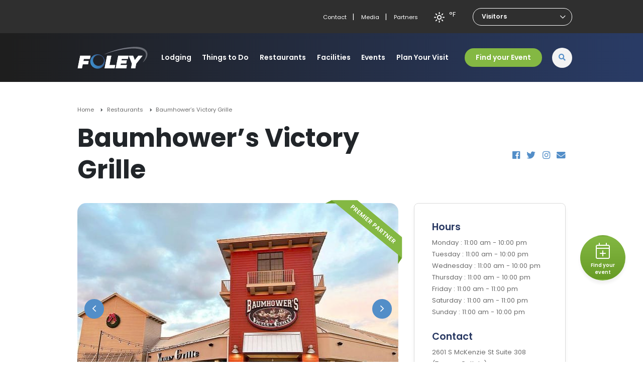

--- FILE ---
content_type: text/html; charset=UTF-8
request_url: https://foleysportstourism.com/restaurants/baumhowers-victory-grille/
body_size: 23981
content:
<!DOCTYPE html>
<html>
	<head>
		<meta charset="utf-8">
		<meta http-equiv="X-UA-Compatible" content="IE=edge">
		<link rel="apple-touch-icon" sizes="180x180" href="https://foleysports.b-cdn.net/app/themes/foleysports/dist/img/favicon/apple-touch-icon.png">
		<link rel="icon" type="image/png" sizes="32x32" href="https://foleysports.b-cdn.net/app/themes/foleysports/dist/img/favicon/favicon-32x32.png">
		<link rel="icon" type="image/png" sizes="16x16" href="https://foleysports.b-cdn.net/app/themes/foleysports/dist/img/favicon/favicon-16x16.png">
		<link rel="manifest" href="https://foleysports.b-cdn.net/app/themes/foleysports/dist/img/favicon/site.webmanifest">
		<meta name="msapplication-TileColor" content="#b91d47">
		<meta name="theme-color" content="#ffffff">
		<meta name="viewport" content="width=device-width, initial-scale=1">

		<title>Baumhower&#039;s Victory Grille - Foley Sports Tourism</title>
<link crossorigin data-rocket-preconnect href="https://foleysports.b-cdn.net" rel="preconnect">
<link crossorigin data-rocket-preconnect href="https://fonts.googleapis.com" rel="preconnect">
<link crossorigin data-rocket-preconnect href="https://www.googletagmanager.com" rel="preconnect">
<link crossorigin data-rocket-preconnect href="https://static.hotjar.com" rel="preconnect">
<link crossorigin data-rocket-preconnect href="https://googleads.g.doubleclick.net" rel="preconnect">
<link crossorigin data-rocket-preconnect href="https://unpkg.com" rel="preconnect">
<link data-rocket-preload as="style" href="https://fonts.googleapis.com/css2?family=Poppins:ital,wght@0,400;0,600;0,700;1,400&#038;display=swap" rel="preload">
<link href="https://fonts.googleapis.com/css2?family=Poppins:ital,wght@0,400;0,600;0,700;1,400&#038;display=swap" media="print" onload="this.media=&#039;all&#039;" rel="stylesheet">
<noscript><link rel="stylesheet" href="https://fonts.googleapis.com/css2?family=Poppins:ital,wght@0,400;0,600;0,700;1,400&#038;display=swap"></noscript><link rel="preload" data-rocket-preload as="image" href="https://foleysports.b-cdn.net/app/themes/foleysports/dist/img/restau-curvy-bg.svg" fetchpriority="high">

		<script type="text/javascript">
	var themedir = "https://foleysportstourism.com/app/themes/foleysports",
		ajaxurl  = "https://foleysportstourism.com/wp/wp-admin/admin-ajax.php";
</script>
<meta name='robots' content='index, follow, max-image-preview:large, max-snippet:-1, max-video-preview:-1' />
	<style>img:is([sizes="auto" i], [sizes^="auto," i]) { contain-intrinsic-size: 3000px 1500px }</style>
	
	<!-- This site is optimized with the Yoast SEO Premium plugin v25.2 (Yoast SEO v25.2) - https://yoast.com/wordpress/plugins/seo/ -->
	<meta name="description" content="Come Join Baumhower&#039;s for a fun atmosphere and phenomenal food located in the Tanger Outlets and minutes from Foley&#039;s Sporting facilities ." />
	<link rel="canonical" href="https://foleysportstourism.com/restaurants/baumhowers-victory-grille/" />
	<script type="application/ld+json" class="yoast-schema-graph">{"@context":"https://schema.org","@graph":[{"@type":"WebPage","@id":"https://foleysportstourism.com/restaurants/baumhowers-victory-grille/","url":"https://foleysportstourism.com/restaurants/baumhowers-victory-grille/","name":"Baumhower's Victory Grille - Foley Sports Tourism","isPartOf":{"@id":"https://foleysportstourism.com/#website"},"primaryImageOfPage":{"@id":"https://foleysportstourism.com/restaurants/baumhowers-victory-grille/#primaryimage"},"image":{"@id":"https://foleysportstourism.com/restaurants/baumhowers-victory-grille/#primaryimage"},"thumbnailUrl":"https://foleysports.b-cdn.net/app/uploads/2023/11/Screenshot-2024-01-16-at-3.51.50-PM-2.jpg","datePublished":"2023-11-03T17:14:22+00:00","dateModified":"2025-05-12T16:34:43+00:00","description":"Come Join Baumhower's for a fun atmosphere and phenomenal food located in the Tanger Outlets and minutes from Foley's Sporting facilities .","breadcrumb":{"@id":"https://foleysportstourism.com/restaurants/baumhowers-victory-grille/#breadcrumb"},"inLanguage":"en-US","potentialAction":[{"@type":"ReadAction","target":["https://foleysportstourism.com/restaurants/baumhowers-victory-grille/"]}]},{"@type":"ImageObject","inLanguage":"en-US","@id":"https://foleysportstourism.com/restaurants/baumhowers-victory-grille/#primaryimage","url":"https://foleysports.b-cdn.net/app/uploads/2023/11/Screenshot-2024-01-16-at-3.51.50-PM-2.jpg","contentUrl":"https://foleysports.b-cdn.net/app/uploads/2023/11/Screenshot-2024-01-16-at-3.51.50-PM-2.jpg","width":639,"height":428,"caption":"Screenshot 2024 01 16 at 3.51.50 PM 2"},{"@type":"BreadcrumbList","@id":"https://foleysportstourism.com/restaurants/baumhowers-victory-grille/#breadcrumb","itemListElement":[{"@type":"ListItem","position":1,"name":"Home","item":"https://foleysportstourism.com/"},{"@type":"ListItem","position":2,"name":"Baumhower&#8217;s Victory Grille"}]},{"@type":"WebSite","@id":"https://foleysportstourism.com/#website","url":"https://foleysportstourism.com/","name":"Foley Sports","description":"","publisher":{"@id":"https://foleysportstourism.com/#organization"},"inLanguage":"en-US"},{"@type":"Organization","@id":"https://foleysportstourism.com/#organization","name":"Foley Sports Tourism","url":"https://foleysportstourism.com/","logo":{"@type":"ImageObject","inLanguage":"en-US","@id":"https://foleysportstourism.com/#/schema/logo/image/","url":"https://foleysportstourism.com/app/uploads/2025/10/FST-Circle-Logo-Double-Blue-Transparent-Background.png","contentUrl":"https://foleysportstourism.com/app/uploads/2025/10/FST-Circle-Logo-Double-Blue-Transparent-Background.png","width":3000,"height":3000,"caption":"Foley Sports Tourism"},"image":{"@id":"https://foleysportstourism.com/#/schema/logo/image/"},"sameAs":["https://www.facebook.com/foleysportstourism","https://x.com/PlayFoleyAL","https://www.instagram.com/foleysportstourism/"]}]}</script>
	<!-- / Yoast SEO Premium plugin. -->


<link href='https://fonts.gstatic.com' crossorigin rel='preconnect' />
<link rel="stylesheet" href="https://foleysports.b-cdn.net/app/plugins/instagram-feed-pro/css/sbi-styles.min.css?ver=6.7.0"/>
<style id='wp-block-library-inline-css' type='text/css'>
:root{--wp-admin-theme-color:#007cba;--wp-admin-theme-color--rgb:0,124,186;--wp-admin-theme-color-darker-10:#006ba1;--wp-admin-theme-color-darker-10--rgb:0,107,161;--wp-admin-theme-color-darker-20:#005a87;--wp-admin-theme-color-darker-20--rgb:0,90,135;--wp-admin-border-width-focus:2px;--wp-block-synced-color:#7a00df;--wp-block-synced-color--rgb:122,0,223;--wp-bound-block-color:var(--wp-block-synced-color)}@media (min-resolution:192dpi){:root{--wp-admin-border-width-focus:1.5px}}.wp-element-button{cursor:pointer}:root{--wp--preset--font-size--normal:16px;--wp--preset--font-size--huge:42px}:root .has-very-light-gray-background-color{background-color:#eee}:root .has-very-dark-gray-background-color{background-color:#313131}:root .has-very-light-gray-color{color:#eee}:root .has-very-dark-gray-color{color:#313131}:root .has-vivid-green-cyan-to-vivid-cyan-blue-gradient-background{background:linear-gradient(135deg,#00d084,#0693e3)}:root .has-purple-crush-gradient-background{background:linear-gradient(135deg,#34e2e4,#4721fb 50%,#ab1dfe)}:root .has-hazy-dawn-gradient-background{background:linear-gradient(135deg,#faaca8,#dad0ec)}:root .has-subdued-olive-gradient-background{background:linear-gradient(135deg,#fafae1,#67a671)}:root .has-atomic-cream-gradient-background{background:linear-gradient(135deg,#fdd79a,#004a59)}:root .has-nightshade-gradient-background{background:linear-gradient(135deg,#330968,#31cdcf)}:root .has-midnight-gradient-background{background:linear-gradient(135deg,#020381,#2874fc)}.has-regular-font-size{font-size:1em}.has-larger-font-size{font-size:2.625em}.has-normal-font-size{font-size:var(--wp--preset--font-size--normal)}.has-huge-font-size{font-size:var(--wp--preset--font-size--huge)}.has-text-align-center{text-align:center}.has-text-align-left{text-align:left}.has-text-align-right{text-align:right}#end-resizable-editor-section{display:none}.aligncenter{clear:both}.items-justified-left{justify-content:flex-start}.items-justified-center{justify-content:center}.items-justified-right{justify-content:flex-end}.items-justified-space-between{justify-content:space-between}.screen-reader-text{border:0;clip-path:inset(50%);height:1px;margin:-1px;overflow:hidden;padding:0;position:absolute;width:1px;word-wrap:normal!important}.screen-reader-text:focus{background-color:#ddd;clip-path:none;color:#444;display:block;font-size:1em;height:auto;left:5px;line-height:normal;padding:15px 23px 14px;text-decoration:none;top:5px;width:auto;z-index:100000}html :where(.has-border-color){border-style:solid}html :where([style*=border-top-color]){border-top-style:solid}html :where([style*=border-right-color]){border-right-style:solid}html :where([style*=border-bottom-color]){border-bottom-style:solid}html :where([style*=border-left-color]){border-left-style:solid}html :where([style*=border-width]){border-style:solid}html :where([style*=border-top-width]){border-top-style:solid}html :where([style*=border-right-width]){border-right-style:solid}html :where([style*=border-bottom-width]){border-bottom-style:solid}html :where([style*=border-left-width]){border-left-style:solid}html :where(img[class*=wp-image-]){height:auto;max-width:100%}:where(figure){margin:0 0 1em}html :where(.is-position-sticky){--wp-admin--admin-bar--position-offset:var(--wp-admin--admin-bar--height,0px)}@media screen and (max-width:600px){html :where(.is-position-sticky){--wp-admin--admin-bar--position-offset:0px}}
</style>
<link rel="stylesheet" href="https://foleysports.b-cdn.net/app/themes/foleysports/dist/styles/main.css?ver=1769588386"/>
<script type="text/javascript" src="https://foleysports.b-cdn.net/wp/wp-includes/js/jquery/jquery.min.js?ver=3.7.1" id="jquery-core-js"></script>
<script type="text/javascript" src="https://foleysports.b-cdn.net/wp/wp-includes/js/jquery/jquery-migrate.min.js?ver=3.4.1" id="jquery-migrate-js"></script>
<link rel="https://api.w.org/" href="https://foleysportstourism.com/wp-json/" /><link rel="alternate" title="JSON" type="application/json" href="https://foleysportstourism.com/wp-json/wp/v2/restaurants/7671" />
<link rel="alternate" title="oEmbed (JSON)" type="application/json+oembed" href="https://foleysportstourism.com/wp-json/oembed/1.0/embed?url=https%3A%2F%2Ffoleysportstourism.com%2Frestaurants%2Fbaumhowers-victory-grille%2F" />
<link rel="alternate" title="oEmbed (XML)" type="text/xml+oembed" href="https://foleysportstourism.com/wp-json/oembed/1.0/embed?url=https%3A%2F%2Ffoleysportstourism.com%2Frestaurants%2Fbaumhowers-victory-grille%2F&#038;format=xml" />
<link rel="icon" href="https://foleysports.b-cdn.net/app/themes/foleysports/dist/img/favicon/favicon-32x32.png" sizes="32x32" />
<link rel="icon" href="https://foleysports.b-cdn.net/app/themes/foleysports/dist/img/favicon/favicon.ico" sizes="192x192" />
<link rel="apple-touch-icon" href="https://foleysports.b-cdn.net/app/themes/foleysports/dist/img/favicon/favicon.ico" />
<meta name="msapplication-TileImage" content="https://foleysports.b-cdn.net/app/themes/foleysports/dist/img/favicon/favicon.ico" />


				<link rel="preconnect" href="https://fonts.googleapis.com">
		<link rel="preconnect" href="https://fonts.gstatic.com" crossorigin>
		
	<style id="rocket-lazyrender-inline-css">[data-wpr-lazyrender] {content-visibility: auto;}</style><meta name="generator" content="WP Rocket 3.19.0.1" data-wpr-features="wpr_preconnect_external_domains wpr_automatic_lazy_rendering wpr_oci wpr_cdn wpr_preload_links wpr_desktop" /></head>
<body class="wp-singular restaurant-template-default single single-restaurant wp-embed-responsive wp-theme-foleysports fs-logged-out">
<!-- Google Tag Manager (noscript) -->
<noscript><iframe src="https://www.googletagmanager.com/ns.html?id=GTM-TXTQXNGB"
height="0" width="0" style="display:none;visibility:hidden"></iframe></noscript>
<!-- End Google Tag Manager (noscript) -->


<a href="#content" class="js-skip-content site-header-skip">Skip navigation</a>

<header id="header" class="site-header no-anim site-header--desktop">
	<div class="top-nav-container">
	<div  class="container">
		<div class="row site-header__top-nav" role="navigation" aria-label="Quick Links Navigation">
			<ul class="col d-flex align-items-center justify-content-end">

													<li class="site-header__top-nav__item">
						<a class="site-header__top-nav__item__link" href="https://foleysportstourism.com/contact-us/">Contact</a>
					</li>
									<li class="site-header__top-nav__item">
						<a class="site-header__top-nav__item__link" href="https://foleysportstourism.com/media/">Media</a>
					</li>
									<li class="site-header__top-nav__item">
						<a class="site-header__top-nav__item__link" href="https://foleysportstourism.com/contact-us/partners/">Partners</a>
					</li>
				
								<li class="ml-36">
					<span class="weather-widget">
						<svg width="21" height="22" viewBox="0 0 21 22" fill="none" xmlns="http://www.w3.org/2000/svg">
<path d="M10.5 1.97363V4.16899" stroke="white" stroke-width="2" stroke-miterlimit="10" stroke-linecap="round"/>
<path d="M10.5 18.8047V21" stroke="white" stroke-width="2" stroke-miterlimit="10" stroke-linecap="round"/>
<path d="M17.2176 4.75977L15.6675 6.31207" stroke="white" stroke-width="2" stroke-miterlimit="10" stroke-linecap="round"/>
<path d="M5.33268 16.6616L3.78247 18.2139" stroke="white" stroke-width="2" stroke-miterlimit="10" stroke-linecap="round"/>
<path d="M20 11.4868H17.8077" stroke="white" stroke-width="2" stroke-miterlimit="10" stroke-linecap="round"/>
<path d="M3.19234 11.4868H1" stroke="white" stroke-width="2" stroke-miterlimit="10" stroke-linecap="round"/>
<path d="M17.2176 18.2139L15.6675 16.6616" stroke="white" stroke-width="2" stroke-miterlimit="10" stroke-linecap="round"/>
<path d="M5.33268 6.31207L3.78247 4.75977" stroke="white" stroke-width="2" stroke-miterlimit="10" stroke-linecap="round"/>
<path d="M10.5 15.146C12.5179 15.146 14.1538 13.5078 14.1538 11.487C14.1538 9.46628 12.5179 7.82812 10.5 7.82812C8.48201 7.82812 6.84613 9.46628 6.84613 11.487C6.84613 13.5078 8.48201 15.146 10.5 15.146Z" stroke="white" stroke-width="2" stroke-miterlimit="10" stroke-linecap="round"/>
</svg>
						<em id="weather-current-info-header"></em> <sup>° F<sup>
					</span>
				</li>

													<li class="ml-40">
						<div class="top-nav-container__select">
							<select name="top-menu-select" id="top-menu-select">
																	<option data-url="https://foleysportstourism.com/">Visitors</option>
																	<option data-url="https://foleysportstourism.com/foley-sports-tourism/">Sports Event Planners</option>
																	<option data-url="https://foleysportstourism.com/meet-foley/">Meeting Planners</option>
															</select>
						</div>
					</li>
				
			</ul>
		</div>
	</div>
</div>


	<div class="main-nav">
	<div  class="container">
		<div class="row site-header__main-nav">
			<div class="d-flex align-items-center col-2">
				<a class="logo" href="https://foleysportstourism.com">
											<svg width="164" height="56" version="1.1" id="Layer_1" xmlns="http://www.w3.org/2000/svg" xmlns:xlink="http://www.w3.org/1999/xlink" x="0px" y="0px"
	 viewBox="0 0 138.8 44.5" style="enable-background:new 0 0 138.8 44.5;" xml:space="preserve">
<style type="text/css">
	.st0{clip-path:url(#SVGID_00000164492432322828510860000009042292851586665880_);fill:#FFFFFF;}
	.st1{fill:url(#SVGID_00000098210192921034896010000013794676861212142479_);}
	.st2{opacity:0.6;fill:url(#SVGID_00000167391796761855984750000003646864240381418408_);}
</style>
<g>
	<g>
		<defs>
			<path id="SVGID_1_" d="M5.6,18.1l-5,25H9l1.6-8H21l1.3-6.4H11.9l0.9-4.3h11.9l1.3-6.4H5.6z M58.7,18.1l-5,25h19.7l1.3-6.5H63.4
				l3.7-18.5H58.7z M80.7,18.1l-5,25h20.8l1.3-6.4H85.2l0.6-3.3h10.6l1.2-6.1H87.1l0.6-2.9h12l1.3-6.4H80.7z M120.4,18.1l-7,8.6
				l-3.4-8.6h-8.5l6.2,15.8l-1.8,9.2h8.4l1.8-9.1l12.6-15.9H120.4z"/>
		</defs>
		<use xlink:href="#SVGID_1_"  style="overflow:visible;fill:#FFFFFF;"/>
		<clipPath id="SVGID_00000093173252178277199550000008190432867173034398_">
			<use xlink:href="#SVGID_1_"  style="overflow:visible;"/>
		</clipPath>

			<rect x="0.6" y="18.1" style="clip-path:url(#SVGID_00000093173252178277199550000008190432867173034398_);fill:#FFFFFF;" width="128.2" height="25"/>
	</g>

		<linearGradient id="SVGID_00000072977273725906497090000013976210862503930031_" gradientUnits="userSpaceOnUse" x1="27.4404" y1="36.646" x2="52.2931" y2="22.2973">
		<stop  offset="0" style="stop-color:#3C8ECC"/>
		<stop  offset="1" style="stop-color:#385484"/>
	</linearGradient>
	<path style="fill:url(#SVGID_00000072977273725906497090000013976210862503930031_);" d="M54.2,28.6c-0.1-1.6-0.5-3-0.9-4
		c-0.1-0.3-0.2-0.5-0.3-0.8c-0.1-0.2-0.2-0.4-0.3-0.6c-0.1-0.2-0.2-0.4-0.3-0.6c-0.1-0.2-0.2-0.3-0.3-0.4c-0.3-0.5-0.5-0.8-0.5-0.8
		s-0.2-0.3-0.6-0.7c-0.1-0.1-0.2-0.3-0.3-0.4c-0.1-0.1-0.3-0.3-0.4-0.5c-0.2-0.2-0.3-0.3-0.5-0.5c-0.2-0.2-0.4-0.4-0.6-0.5
		c-0.9-0.7-2-1.6-3.5-2.2c-1.5-0.7-3.3-1.2-5.3-1.3c-1,0-2.1,0-3.2,0.2c-0.3,0-0.6,0.1-0.8,0.2c-0.3,0.1-0.5,0.2-0.8,0.2
		c-0.6,0.1-1.1,0.4-1.7,0.6c-0.3,0.1-0.5,0.3-0.8,0.4l-0.4,0.2L32.6,17l-0.2,0.2c-0.5,0.3-1.1,0.7-1.6,1.1c-1,0.8-1.9,1.8-2.7,2.9
		c-0.8,1.1-1.4,2.4-1.9,3.7c-0.4,1.4-0.7,2.8-0.7,4.3c0,1.5,0.2,3,0.6,4.4c0.1,0.4,0.2,0.7,0.4,1.1l0.1,0.3l0.1,0.3l0.3,0.5l0.3,0.5
		c0.1,0.2,0.2,0.3,0.3,0.4l0.5,0.8c0.1,0.2,0,0.1,0.1,0.1l0,0l0,0.1l0.1,0.1l0.2,0.2l0.3,0.4c0.2,0.3,0.5,0.6,0.7,0.8
		c0.3,0.3,0.5,0.6,0.8,0.8l0.9,0.7c1.2,0.9,2.5,1.6,3.9,2.1c1.4,0.5,2.8,0.8,4.3,0.8c1.4,0,2.8-0.1,4.1-0.4c0.3-0.1,0.7-0.2,1-0.3
		c0.3-0.1,0.6-0.2,0.9-0.3c0.3-0.1,0.6-0.3,0.9-0.4c0.3-0.1,0.6-0.3,0.9-0.5c0.6-0.3,1-0.7,1.5-1l0.2-0.2l0.2-0.2l0.3-0.3
		c0.2-0.2,0.5-0.4,0.7-0.6c1.7-1.7,2.8-3.7,3.4-5.6C54.1,32,54.3,30.2,54.2,28.6 M52.4,27.7c0,1.4-0.3,2.9-1,4.4
		c-0.7,1.5-1.8,2.9-3.3,4c-0.2,0.1-0.4,0.3-0.6,0.4l-0.3,0.2L47,36.8c0,0,0,0,0,0l0,0l0,0l-0.1,0c-0.4,0.2-0.9,0.5-1.3,0.6
		c-0.2,0.1-0.4,0.2-0.6,0.2c-0.2,0.1-0.5,0.1-0.7,0.2c-0.2,0.1-0.5,0.1-0.7,0.1c-0.2,0-0.5,0.1-0.7,0.1c-0.2,0-0.5,0-0.7,0.1
		c-0.2,0-0.5,0-0.7,0l-0.4,0l-0.4,0c-0.2,0-0.5,0-0.7-0.1c-0.9-0.2-1.9-0.5-2.7-0.8l-0.6-0.3c-0.2-0.1-0.4-0.2-0.6-0.4l-0.3-0.2
		c-0.1-0.1-0.2-0.1-0.3-0.2c-0.2-0.1-0.4-0.3-0.6-0.4c-0.3-0.3-0.7-0.6-1-1c-0.2-0.2-0.3-0.3-0.5-0.5l-0.2-0.3l-0.1-0.1L33,33.6l0,0
		l0,0c0,0,0,0,0,0l0,0.1c-0.1-0.1,0-0.1,0-0.1l-0.4-0.7c-0.1-0.1-0.2-0.3-0.2-0.3l-0.1-0.3l-0.1-0.3L32,31.8l-0.1-0.2
		c-0.1-0.2-0.2-0.4-0.3-0.7c-0.1-0.2-0.1-0.5-0.2-0.7c0-0.1-0.1-0.2-0.1-0.3l-0.1-0.4c0-0.2-0.1-0.5-0.1-0.7l-0.1-0.7
		c0-1,0-1.9,0.2-2.8c0-0.2,0.1-0.5,0.2-0.7l0.1-0.3l0.1-0.3c0.1-0.2,0.1-0.5,0.2-0.7c0.1-0.2,0.2-0.4,0.3-0.6
		c0.4-0.8,0.9-1.6,1.6-2.3c0.3-0.4,0.7-0.7,1-1l0.1-0.1l0,0l0,0c0,0-0.1,0,0,0l0.1-0.1l0.3-0.2c0.2-0.1,0.4-0.3,0.6-0.4
		c0.4-0.2,0.7-0.5,1.1-0.6c0.2-0.1,0.4-0.2,0.6-0.3c0.2-0.1,0.4-0.1,0.6-0.2c0.8-0.3,1.7-0.4,2.5-0.5c1.6-0.1,3.2,0.1,4.5,0.6
		c1.3,0.4,2.3,1.1,3.1,1.7c0.2,0.2,0.4,0.3,0.5,0.5c0.2,0.1,0.3,0.3,0.4,0.4c0.1,0.1,0.3,0.3,0.4,0.4c0.1,0.1,0.2,0.2,0.3,0.3
		c0.3,0.4,0.5,0.6,0.5,0.6s0.1,0.2,0.4,0.7c0.1,0.1,0.2,0.2,0.2,0.4c0.1,0.1,0.1,0.3,0.2,0.5c0.1,0.2,0.2,0.4,0.3,0.6
		c0.1,0.2,0.1,0.4,0.2,0.7C52.1,25.2,52.4,26.3,52.4,27.7"/>

		<linearGradient id="SVGID_00000002355766551262323840000004662353236992616621_" gradientUnits="userSpaceOnUse" x1="53.6722" y1="15.8173" x2="138.2193" y2="15.8173">
		<stop  offset="2.004795e-03" style="stop-color:#C8C8DA"/>
		<stop  offset="1" style="stop-color:#94969C"/>
	</linearGradient>
	<path style="opacity:0.6;fill:url(#SVGID_00000002355766551262323840000004662353236992616621_);" d="M53.7,15.2
		c4.1-2,8.3-3.6,12.6-5.2c4.3-1.5,8.6-2.9,13-4.1C88,3.6,97,1.9,106.2,1.1c4.6-0.5,9.2-0.6,13.9-0.2c2.3,0.2,4.7,0.7,7,1.4
		c2.3,0.7,4.6,1.8,6.6,3.4c0.5,0.4,0.9,0.9,1.4,1.3c0.4,0.5,0.9,1,1.2,1.5c0.8,1.1,1.3,2.3,1.6,3.6c0.7,2.6,0.4,5.2-0.3,7.5
		c-0.7,2.3-1.9,4.4-3.3,6.3c-1.4,1.9-2.9,3.6-4.7,5.1l-0.3-0.2c1.3-1.9,2.5-3.8,3.5-5.7c1-2,1.8-4,2.2-6.1c0.1-0.5,0.2-1,0.2-1.5
		c0.1-0.5,0.1-1,0.1-1.5c-0.1-1-0.2-2-0.5-2.9c-0.3-0.9-0.7-1.7-1.4-2.5c-0.3-0.4-0.6-0.7-1-1.1c-0.4-0.3-0.7-0.7-1.1-0.9
		c-1.6-1.2-3.5-2-5.5-2.7c-2-0.7-4.1-1.1-6.3-1.4c-4.3-0.7-8.8-0.7-13.2-0.5c-8.9,0.4-17.9,1.7-26.7,3.7c-8.8,1.9-17.5,4.5-25.9,7.9
		L53.7,15.2z"/>
</g>
</svg>
									</a>
			</div>

			<div class="col-10 position-static">
				<ul class="site-header__main-nav__items">
																
											<li class="site-header__main-nav__items__item  menu-item menu-item-type-post_type menu-item-object-page menu-item-708">
							<a href="https://foleysportstourism.com/lodging/">Lodging</a>

													</li>
											<li class="site-header__main-nav__items__item  menu-item menu-item-type-post_type menu-item-object-page menu-item-705">
							<a href="https://foleysportstourism.com/things-to-do/">Things to Do</a>

													</li>
											<li class="site-header__main-nav__items__item  menu-item menu-item-type-post_type menu-item-object-page menu-item-704">
							<a href="https://foleysportstourism.com/restaurants/">Restaurants</a>

													</li>
											<li class="site-header__main-nav__items__item  menu-item menu-item-type-post_type menu-item-object-page menu-item-703">
							<a href="https://foleysportstourism.com/facilities/">Facilities</a>

															<ul class="site-header__main-nav__sub-menu">
																			<li>
											<a class="link--arrow" href="https://foleysportstourism.com/facility/foley-event-center/">
												Foley Event Center
											</a>
										</li>
																			<li>
											<a class="link--arrow" href="https://foleysportstourism.com/facility/foley-sports-tourism-complex-fields/">
												Foley Sports Tourism Complex Fields
											</a>
										</li>
																			<li>
											<a class="link--arrow" href="https://foleysportstourism.com/facility/championship-stadium/">
												Championship Stadium
											</a>
										</li>
																			<li>
											<a class="link--arrow" href="https://foleysportstourism.com/facility/foley-sports-complex/">
												Foley Sports Complex
											</a>
										</li>
																			<li>
											<a class="link--arrow" href="https://foleysportstourism.com/facility/graham-creek-nature-preserve/">
												Graham Creek Nature Preserve
											</a>
										</li>
																			<li>
											<a class="link--arrow" href="https://foleysportstourism.com/facility/coastal-alabama-farmers-fishermens-market/">
												Coastal Alabama Farmers and Fishermen&#8217;s Market
											</a>
										</li>
																			<li>
											<a class="link--arrow" href="https://foleysportstourism.com/facility/foley-civic-center/">
												Foley Civic Center
											</a>
										</li>
																	</ul>
													</li>
											<li class="site-header__main-nav__items__item  menu-item menu-item-type-post_type menu-item-object-page menu-item-73">
							<a href="https://foleysportstourism.com/events/">Events</a>

													</li>
											<li class="site-header__main-nav__items__item  menu-item menu-item-type-post_type menu-item-object-page menu-item-702">
							<a href="https://foleysportstourism.com/plan-your-visit/">Plan Your Visit</a>

															<ul class="site-header__main-nav__sub-menu">
																			<li>
											<a class="link--arrow" href="https://foleysportstourism.com/plan-your-visit/maps-and-guides/">
												Maps &amp; Guides
											</a>
										</li>
																			<li>
											<a class="link--arrow" href="https://foleysportstourism.com/plan-your-visit/deals/">
												Special Offers
											</a>
										</li>
																			<li>
											<a class="link--arrow" href="https://foleysportstourism.com/plan-your-visit/transportation/">
												Transportation
											</a>
										</li>
																			<li>
											<a class="link--arrow" href="https://foleysportstourism.com/plan-your-visit/faqs/">
												FAQs
											</a>
										</li>
																	</ul>
													</li>
					
					<!-- Header CTA Button -->
																		<li class="site-header__main-nav__items__find-your-event">
								<a href="https://foleysportstourism.com/events/" class="btn">
									Find your Event
								</a>
							</li>
											
					<li class="site-header__main-nav__items__search">
						<a class="icon-circle" href="/search" id="search-bar-trigger">
							<i class="fas fa-search"></i>
							<span class="sr-only">Click to go to search page</span>
						</a>
					</li>
				</ul>
			</div>
		</div>
	</div>
</div>
	<div class="search-popup" id="search-popup-content">
	<div class="search-popup__inner">
		<div class="container search-popup__form">
			<form method="get" action="https://foleysportstourism.com" autocomplete="off">
				<label aria-label="Search" class="search-popup__search-label">Search</label>
				<input class="search-popup__search-input" name="s" placeholder="What can we help you find?" type="search" />
			</form>
		</div>

		<button class="search-popup__close-button" id="search-popup-close-button">
			<svg class="search-popup__close-icon" width="20" height="20" viewBox="0 0 20 20" xmlns="http://www.w3.org/2000/svg">
				<path d="M10 9.586l4.95-4.95a1 1 0 0 1 1.414 1.414L11.414 11l4.95 4.95a1 1 0 0 1-1.414 1.414L10 12.414l-4.95 4.95a1 1 0 0 1-1.414-1.414L8.586 11 3.636 6.05a1 1 0 0 1 1.414-1.414L10 9.586z" fill="currentColor" fill-rule="evenodd"/>
			</svg>
		</button>
	</div>
</div>



</header>

<header  class="site-header--mobile position-relative">
  <div  class="site-header-wrapper">
    <div  class="container">
      <div class="row">
        <div class="col-6 test">
          <a class="logo" href="https://foleysportstourism.com">
            <img src="https://foleysports.b-cdn.net/app/themes/foleysports/dist/img/logo-mark.svg" alt="FoleySports Logo Mobile" tabindex="-1" />
          </a>
        </div>

        <div class="col-6 d-flex justify-content-end align-items-center">
          <span class="weather-widget mr-16">
            <svg width="21" height="22" viewBox="0 0 21 22" fill="none" xmlns="http://www.w3.org/2000/svg">
<path d="M10.5 1.97363V4.16899" stroke="white" stroke-width="2" stroke-miterlimit="10" stroke-linecap="round"/>
<path d="M10.5 18.8047V21" stroke="white" stroke-width="2" stroke-miterlimit="10" stroke-linecap="round"/>
<path d="M17.2176 4.75977L15.6675 6.31207" stroke="white" stroke-width="2" stroke-miterlimit="10" stroke-linecap="round"/>
<path d="M5.33268 16.6616L3.78247 18.2139" stroke="white" stroke-width="2" stroke-miterlimit="10" stroke-linecap="round"/>
<path d="M20 11.4868H17.8077" stroke="white" stroke-width="2" stroke-miterlimit="10" stroke-linecap="round"/>
<path d="M3.19234 11.4868H1" stroke="white" stroke-width="2" stroke-miterlimit="10" stroke-linecap="round"/>
<path d="M17.2176 18.2139L15.6675 16.6616" stroke="white" stroke-width="2" stroke-miterlimit="10" stroke-linecap="round"/>
<path d="M5.33268 6.31207L3.78247 4.75977" stroke="white" stroke-width="2" stroke-miterlimit="10" stroke-linecap="round"/>
<path d="M10.5 15.146C12.5179 15.146 14.1538 13.5078 14.1538 11.487C14.1538 9.46628 12.5179 7.82812 10.5 7.82812C8.48201 7.82812 6.84613 9.46628 6.84613 11.487C6.84613 13.5078 8.48201 15.146 10.5 15.146Z" stroke="white" stroke-width="2" stroke-miterlimit="10" stroke-linecap="round"/>
</svg>
            <em id="weather-current-info-head-quicklinks"></em> <sup>° F<sup>
          </span>
          <button class="menu-button">
            <span class="fal fa-bars active"></span>
            <span class="fal fa-times"></span>
            <span class="sr-only">
              Toggle Menu
            </span>
          </button>
        </div>

      </div>
    </div>
  </div>

  

<div  class="site-header--mobile__tray">
    <div  class="container site-header--mobile__search-tray">
        <div class="row">
            <div class="col position-static">
                <div class="form-control-group site-header--mobile__menu__search">
                    <form method="get" action="https://foleysportstourism.com" autocomplete="off">
						<label class="sr-only" for="search--mobile">Search the site</label>
						<input id="search--mobile" name="s" type="text" class="form-control site-header--mobile__search-input" placeholder="Search the site..." />
						<a class="btn search--mobile-submit" href="/search/s=">
							<i class="fas fa-search"></i>
							<span class="sr-only">Submit Search</span>
						</a>
					</form>
                </div>
                <div>
                  <div class="site-header__select">
                    <select name="top-menu-select-mobile" id="top-menu-select-mobile" class="form-control">
                     													<option data-url="https://foleysportstourism.com/">Visitors</option>
																							<option data-url="https://foleysportstourism.com/foley-sports-tourism/">Sports Event Planners</option>
																							<option data-url="https://foleysportstourism.com/meet-foley/">Meeting Planners</option>
											                    </select>
                  </div>
                </div>
            </div>
        </div>
    </div>

    <nav class="site-header--mobile__menu">
              <details class="site-header-details">
          <summary class="site-header-details__summary">
            <div class="site-header-details__summary-inner">
              <span class="t-heading-5">
                Lodging
              </span>
              <span class="fas fa-angle-down site-header-details__icon"></span>
            </div>
          </summary>
          <div class="site-header-detail__body">
            <ul class="site-header-detail__list">
              <li class="site-header-detail__list-item">
                <a href="https://foleysportstourism.com/lodging/" class="site-header-detail__list-link">
                  Lodging Overview
                </a>
              </li>
                          </ul>
          </div>
        </details>
              <details class="site-header-details">
          <summary class="site-header-details__summary">
            <div class="site-header-details__summary-inner">
              <span class="t-heading-5">
                Things to Do
              </span>
              <span class="fas fa-angle-down site-header-details__icon"></span>
            </div>
          </summary>
          <div class="site-header-detail__body">
            <ul class="site-header-detail__list">
              <li class="site-header-detail__list-item">
                <a href="https://foleysportstourism.com/things-to-do/" class="site-header-detail__list-link">
                  Things to Do Overview
                </a>
              </li>
                          </ul>
          </div>
        </details>
              <details class="site-header-details">
          <summary class="site-header-details__summary">
            <div class="site-header-details__summary-inner">
              <span class="t-heading-5">
                Restaurants
              </span>
              <span class="fas fa-angle-down site-header-details__icon"></span>
            </div>
          </summary>
          <div class="site-header-detail__body">
            <ul class="site-header-detail__list">
              <li class="site-header-detail__list-item">
                <a href="https://foleysportstourism.com/restaurants/" class="site-header-detail__list-link">
                  Restaurants Overview
                </a>
              </li>
                          </ul>
          </div>
        </details>
              <details class="site-header-details">
          <summary class="site-header-details__summary">
            <div class="site-header-details__summary-inner">
              <span class="t-heading-5">
                Facilities
              </span>
              <span class="fas fa-angle-down site-header-details__icon"></span>
            </div>
          </summary>
          <div class="site-header-detail__body">
            <ul class="site-header-detail__list">
              <li class="site-header-detail__list-item">
                <a href="https://foleysportstourism.com/facilities/" class="site-header-detail__list-link">
                  Facilities Overview
                </a>
              </li>
                                                <li class="site-header-detail__list-link">
                    <a class="link--arrow" href="https://foleysportstourism.com/facility/foley-event-center/">
                      Foley Event Center
                    </a>
                  </li>
                                  <li class="site-header-detail__list-link">
                    <a class="link--arrow" href="https://foleysportstourism.com/facility/foley-sports-tourism-complex-fields/">
                      Foley Sports Tourism Complex Fields
                    </a>
                  </li>
                                  <li class="site-header-detail__list-link">
                    <a class="link--arrow" href="https://foleysportstourism.com/facility/championship-stadium/">
                      Championship Stadium
                    </a>
                  </li>
                                  <li class="site-header-detail__list-link">
                    <a class="link--arrow" href="https://foleysportstourism.com/facility/foley-sports-complex/">
                      Foley Sports Complex
                    </a>
                  </li>
                                  <li class="site-header-detail__list-link">
                    <a class="link--arrow" href="https://foleysportstourism.com/facility/graham-creek-nature-preserve/">
                      Graham Creek Nature Preserve
                    </a>
                  </li>
                                  <li class="site-header-detail__list-link">
                    <a class="link--arrow" href="https://foleysportstourism.com/facility/coastal-alabama-farmers-fishermens-market/">
                      Coastal Alabama Farmers and Fishermen&#8217;s Market
                    </a>
                  </li>
                                  <li class="site-header-detail__list-link">
                    <a class="link--arrow" href="https://foleysportstourism.com/facility/foley-civic-center/">
                      Foley Civic Center
                    </a>
                  </li>
                                          </ul>
          </div>
        </details>
              <details class="site-header-details">
          <summary class="site-header-details__summary">
            <div class="site-header-details__summary-inner">
              <span class="t-heading-5">
                Events
              </span>
              <span class="fas fa-angle-down site-header-details__icon"></span>
            </div>
          </summary>
          <div class="site-header-detail__body">
            <ul class="site-header-detail__list">
              <li class="site-header-detail__list-item">
                <a href="https://foleysportstourism.com/events/" class="site-header-detail__list-link">
                  Events Overview
                </a>
              </li>
                          </ul>
          </div>
        </details>
              <details class="site-header-details">
          <summary class="site-header-details__summary">
            <div class="site-header-details__summary-inner">
              <span class="t-heading-5">
                Plan Your Visit
              </span>
              <span class="fas fa-angle-down site-header-details__icon"></span>
            </div>
          </summary>
          <div class="site-header-detail__body">
            <ul class="site-header-detail__list">
              <li class="site-header-detail__list-item">
                <a href="https://foleysportstourism.com/plan-your-visit/" class="site-header-detail__list-link">
                  Plan Your Visit Overview
                </a>
              </li>
                                                <li class="site-header-detail__list-link">
                    <a class="link--arrow" href="https://foleysportstourism.com/plan-your-visit/maps-and-guides/">
                      Maps &amp; Guides
                    </a>
                  </li>
                                  <li class="site-header-detail__list-link">
                    <a class="link--arrow" href="https://foleysportstourism.com/plan-your-visit/deals/">
                      Special Offers
                    </a>
                  </li>
                                  <li class="site-header-detail__list-link">
                    <a class="link--arrow" href="https://foleysportstourism.com/plan-your-visit/transportation/">
                      Transportation
                    </a>
                  </li>
                                  <li class="site-header-detail__list-link">
                    <a class="link--arrow" href="https://foleysportstourism.com/plan-your-visit/faqs/">
                      FAQs
                    </a>
                  </li>
                                          </ul>
          </div>
        </details>
          </nav>

    <div  class="site-header--mobile__quick-links-wrapper">
              <ul class="site-header-quick-links-list">
                       <li class="site-header-quick-links-list__item menu-item menu-item-type-custom menu-item-object-custom menu-item-48">
              <a class="site-header-quick-link " href="https://foleysportstourism.com/contact-us/">Contact</a>
            </li>
                      <li class="site-header-quick-links-list__item menu-item menu-item-type-custom menu-item-object-custom menu-item-49">
              <a class="site-header-quick-link " href="https://foleysportstourism.com/media/">Media</a>
            </li>
                      <li class="site-header-quick-links-list__item menu-item menu-item-type-custom menu-item-object-custom menu-item-50">
              <a class="site-header-quick-link " href="https://foleysportstourism.com/contact-us/partners/">Partners</a>
            </li>
                  </ul>
          </div>

    <div  class="site-header--mobile__featured">
              <a href="https://foleysportstourism.com/events/" class="btn site-header--mobile__featured-btn">
          <span class="fal fa-calendar btn__icon-left"></span>
          Find your Event
        </a>
          </div>
</div>
</header>






<main  id="content">
			
		
	<div  class="breadcrumbs-outer">
		<div  class="container">
			<nav aria-label="breadcrumb">
				<ol class="breadcrumb">
											<li class="breadcrumb-item">
							<a href="https://foleysportstourism.com">Home</a>
						</li>
											<li class="breadcrumb-item">
							<a href="https://foleysportstourism.com/restaurants/">Restaurants</a>
						</li>
											<li class="breadcrumb-item">
							<a href="https://foleysportstourism.com/restaurants/baumhowers-victory-grille/">Baumhower&#8217;s Victory Grille</a>
						</li>
									</ol>
			</nav>
		</div>
	</div>



		<div  class="restaurant-detail__upper-heading outer-padding">
		<div  class="container">
			<div class="row">
								<div class="restaurant-detail__main-title col-sm-12 col-md-12 col-lg-8">
					<h1 class="t-heading-1">Baumhower&#8217;s Victory Grille</h1>
				</div>

								<div class="restaurant-detail__social col-sm-12 col-md-12 col-lg-4">
					<ul class="restaurant-detail__social-list">
													<li class="restaurant-detail__social-item">
								<a href="https://www.facebook.com/baumhowers/" class="restaurant-detail__social-link" target="_blank">
									<span class="fab fa-facebook"></span>
								</a>
							</li>
						
													<li class="restaurant-detail__social-item">
								<a href="http://twitter.com/baumhowers" class="restaurant-detail__social-link" target="_blank">
									<span class="fab fa-twitter"></span>
								</a>
							</li>
						
													<li class="restaurant-detail__social-item">
								<a href="http://instagram.com/baumhowers" class="restaurant-detail__social-link" target="_blank">
									<span class="fab fa-instagram"></span>
								</a>
							</li>
						
													<li class="restaurant-detail__social-item">
								<a href="mailto:marketing@alohahospitality.com" class="restaurant-detail__social-link" target="_blank">
									<span class="fas fa-envelope"></span>
								</a>
							</li>
											</ul>
				</div>
			</div>
		</div>
	</div>

		<div  class="restaurant-detail__info">
		<div  class="container">
			<div class="row">
								<div class="restaurant-detail__info-content col-sm-12 col-md-12 col-lg-8">

																<div class="restaurant-detail__gallery-wrapper">
							<div class="restaurant-detail__info-gallery foleyslider">
																	<div class="slide active">
										<img src="https://foleysports.b-cdn.net/app/uploads/2023/11/Screenshot-2024-01-16-at-3.51.50-PM-2.jpg" alt="Screenshot 2024 01 16 at 3.51.50 PM 2" />
									</div>
																	<div class="slide ">
										<img src="https://foleysports.b-cdn.net/app/uploads/2023/11/Screen-Shot-2022-11-08-at-9.51.44-AM.jpg" alt="Screen Shot 2022 11 08 at 9.51.44 AM" />
									</div>
																	<div class="slide ">
										<img src="https://foleysports.b-cdn.net/app/uploads/2023/11/BHVG-Banner.jpg" alt="BHVG Banner" />
									</div>
															</div>
							<button id="prevBtn-gallery"><span class="fal fa-angle-left"></span></button>
							<button id="nextBtn-gallery"><span class="fal fa-angle-right"></span></button>

															<div class="premier-badge">
									<svg class="featured-ribbon" width="180" height="161" viewBox="0 0 180 161" fill="none" xmlns="http://www.w3.org/2000/svg"><path d="M154.229 145.21L146.644 136.561L146.242 157.21L154.229 145.21Z" fill="#689C27"></path><path d="M14.228 30.2097L23.8457 36.835L1.72792 36.6509L14.228 30.2097Z" fill="#689C27"></path><path d="M64.5429 30.2084C65.0086 30.2084 65.4597 30.3709 65.8184 30.6679L153.527 103.289C153.985 103.669 154.251 104.234 154.251 104.83L154.251 145.009L14.3264 30.2084L64.5429 30.2084Z" fill="#84B843"></path><path d="M59.8669 44.8996C59.5802 45.2439 59.2284 45.4975 58.8116 45.6605C58.4009 45.8286 57.9436 45.859 57.4396 45.7516C56.9417 45.6493 56.4285 45.3781 55.8998 44.9378L54.8209 44.0394L52.7629 46.5106L51.4719 45.4356L56.832 38.9991L59.2018 40.9727C59.6998 41.3874 60.0523 41.8267 60.2593 42.2906C60.4664 42.7545 60.5306 43.2088 60.4518 43.6534C60.3793 44.103 60.1843 44.5185 59.8669 44.8996ZM56.7122 43.8497C57.0688 44.1467 57.3996 44.2869 57.7049 44.2704C58.0152 44.2478 58.2933 44.0889 58.539 43.7938C59.0612 43.1668 58.9719 42.5614 58.2711 41.9778L57.2475 41.1254L55.6886 42.9974L56.7122 43.8497ZM60.786 53.192L61.4546 49.5012L60.846 48.9944L58.7573 51.5026L57.4663 50.4275L62.8264 43.9911L65.2423 46.003C65.7403 46.4177 66.0902 46.8601 66.2921 47.3301C66.4992 47.7941 66.5634 48.2483 66.4847 48.6929C66.4172 49.1364 66.2299 49.5426 65.9227 49.9115C65.5695 50.3357 65.1266 50.6175 64.594 50.757C64.0665 50.8903 63.5062 50.8193 62.913 50.544L62.2798 54.436L60.786 53.192ZM61.6523 48.0262L62.7312 48.9246C63.0816 49.2164 63.412 49.351 63.7223 49.3284C64.0378 49.2996 64.321 49.1346 64.5718 48.8334C64.8176 48.5383 64.9209 48.2392 64.8819 47.936C64.848 47.6267 64.6558 47.3261 64.3054 47.0343L63.2265 46.1358L61.6523 48.0262ZM69.5411 51.3476L68.1973 52.9613L70.3643 54.7659L69.5119 55.7894L67.3449 53.9848L65.9243 55.6908L68.3679 57.7257L67.4925 58.7769L63.7579 55.6669L69.1256 49.2213L72.8602 52.3313L71.9848 53.3825L69.5411 51.3476ZM81.4273 59.4813L76.0672 65.9177L74.7763 64.8426L78.2626 60.6562L73.0519 63.4066L72.0744 62.5927L73.8272 56.9625L70.3409 61.149L69.0499 60.0739L74.4099 53.6375L75.8761 54.8585L73.9377 61.349L79.9703 58.268L81.4273 59.4813ZM84.3788 61.9392L79.0188 68.3757L77.7278 67.3006L83.0878 60.8642L84.3788 61.9392ZM86.4617 65.4385L85.1179 67.0522L87.2849 68.8568L86.4325 69.8803L84.2655 68.0757L82.8449 69.7817L85.2885 71.8166L84.4131 72.8678L80.6785 69.7578L86.0462 63.3122L89.7808 66.4222L88.9054 67.4734L86.4617 65.4385ZM89.2901 76.9293L89.9588 73.2385L89.3502 72.7317L87.2614 75.2399L85.9705 74.1648L91.3305 67.7284L93.7465 69.7403C94.2444 70.155 94.5944 70.5974 94.7963 71.0675C95.0034 71.5314 95.0675 71.9856 94.9888 72.4302C94.9214 72.8738 94.734 73.28 94.4269 73.6488C94.0736 74.073 93.6307 74.3548 93.0981 74.4943C92.5707 74.6276 92.0104 74.5566 91.4172 74.2813L90.784 78.1733L89.2901 76.9293ZM90.1565 71.7635L91.2354 72.6619C91.5858 72.9537 91.9161 73.0883 92.2265 73.0657C92.542 73.0369 92.8251 72.8719 93.076 72.5707C93.3217 72.2756 93.4251 71.9765 93.386 71.6733C93.3521 71.364 93.16 71.0634 92.8096 70.7716L91.7307 69.8731L90.1565 71.7635ZM103.238 81.018C102.952 81.3623 102.6 81.6159 102.183 81.7789C101.772 81.947 101.315 81.9774 100.811 81.87C100.313 81.7677 99.8 81.4965 99.2714 81.0562L98.1925 80.1578L96.1345 82.629L94.8435 81.554L100.204 75.1175L102.573 77.0911C103.071 77.5058 103.424 77.9451 103.631 78.409C103.838 78.8729 103.902 79.3272 103.823 79.7718C103.751 80.2214 103.556 80.6369 103.238 81.018ZM100.084 79.9681C100.44 80.2651 100.771 80.4053 101.076 80.3888C101.387 80.3662 101.665 80.2073 101.911 79.9122C102.433 79.2852 102.343 78.6798 101.643 78.0962L100.619 77.2438L99.0602 79.1158L100.084 79.9681ZM105.806 88.6061L103.242 86.4713L101.797 87.3445L100.441 86.2157L108.124 81.6975L109.627 82.9492L106.573 91.3223L105.209 90.1858L105.806 88.6061ZM106.316 87.2816L107.627 83.8134L104.453 85.7304L106.316 87.2816ZM111.142 95.1272L111.811 91.4365L111.203 90.9296L109.114 93.4378L107.823 92.3627L113.183 85.9263L115.599 87.9383C116.097 88.3529 116.447 88.7953 116.649 89.2654C116.856 89.7293 116.92 90.1836 116.841 90.6281C116.774 91.0717 116.586 91.4779 116.279 91.8467C115.926 92.2709 115.483 92.5527 114.951 92.6922C114.423 92.8256 113.863 92.7546 113.27 92.4792L112.636 96.3712L111.142 95.1272ZM112.009 89.9614L113.088 90.8599C113.438 91.1517 113.769 91.2863 114.079 91.2636C114.394 91.2348 114.678 91.0698 114.928 90.7686C115.174 90.4735 115.277 90.1744 115.238 89.8712C115.205 89.5619 115.012 89.2613 114.662 88.9695L113.583 88.0711L112.009 89.9614ZM123.855 94.8133L122.987 95.8553L121.272 94.427L116.779 99.8214L115.488 98.7463L119.981 93.3519L118.266 91.9236L119.133 90.8816L123.855 94.8133ZM125.326 106.939L124.035 105.863L124.79 99.0122L121.112 103.429L119.821 102.354L125.188 95.9085L126.479 96.9835L125.716 103.844L129.402 99.4178L130.693 100.493L125.326 106.939ZM132.769 104.002L131.425 105.615L133.592 107.42L132.74 108.443L130.573 106.639L129.152 108.345L131.596 110.38L130.72 111.431L126.986 108.321L132.353 101.875L136.088 104.985L135.213 106.037L132.769 104.002ZM135.597 115.492L136.266 111.802L135.657 111.295L133.569 113.803L132.278 112.728L137.638 106.292L140.054 108.303C140.552 108.718 140.902 109.16 141.104 109.631C141.311 110.095 141.375 110.549 141.296 110.993C141.229 111.437 141.041 111.843 140.734 112.212C140.381 112.636 139.938 112.918 139.405 113.057C138.878 113.191 138.318 113.12 137.724 112.844L137.091 116.736L135.597 115.492ZM136.464 110.327L137.543 111.225C137.893 111.517 138.223 111.651 138.534 111.629C138.849 111.6 139.132 111.435 139.383 111.134C139.629 110.839 139.732 110.54 139.693 110.236C139.659 109.927 139.467 109.627 139.117 109.335L138.038 108.436L136.464 110.327Z" fill="white"></path></svg>
								</div>
													</div>
					
																<div class="restaurant-detail__info-heading">
							<h2 class="t-heading-2">Legendary Fun. Legendary Food.</h2>
						</div>
					
											<article class="restaurant-detail__info-blurb entry-content">
							<div id="bgLayers_comp-lg292z7m" class="MW5IWV" data-hook="bgLayers">
<p>Founded in 1981 by local restauranteur and former Alabama football All-American and All-Pro Miami Dolphin, Bob Baumhower, Baumhower’s Victory Grille is well-known for its concept of providing a legendary experience for every guest, every time. The restaurant has won numerous high-profile awards, including recently being ranked best chicken wings in the state.</p>
<p>&nbsp;</p>
<p>Baumhower&#8217;s take pride in having a complete scratch kitchen, including their famous buttermilk ranch and other dressings, house-made wing sauces, fresh hand-cut, and hand-breaded hot lips (boneless buffalo wings), all scratch sides such as homestyle green beans and fresh hand-cut broccoli, and even making mozzarella starting from the curd.</p>
<p>&nbsp;</p>
<p>Baumhower’s award-winning fire roasted wings, and other signature menu items, were recently showcased on the November 4, 2023 ESPN College GameDay broadcast prior to the Alabama versus LSU game in Tuscaloosa.</p>
<p>&nbsp;</p>
<p>Baumhower’s, the state’s first restaurant to offer buffalo-style chicken wings, is celebrating 43 years in business and is part of Aloha Hospitality, with headquarters in Loxley, AL.</p>
</div>

						</article>
									</div>

								<div class="restaurant-detail__metadata col-sm-12 col-md-12 col-lg-4">
					<div class="restaurant-detail__metadata-inner">
													<div class="restaurant-detail__md-hours">
								<h4 class="t-heading-4">Hours</h4>
								<p>
																			Monday :
																					11:00 am - 10:00 pm
																				<br />																			Tuesday :
																					11:00 am - 10:00 pm
																				<br />																			Wednesday :
																					11:00 am - 10:00 pm
																				<br />																			Thursday :
																					11:00 am - 10:00 pm
																				<br />																			Friday :
																					11:00 am - 11:00 pm
																				<br />																			Saturday :
																					11:00 am - 11:00 pm
																				<br />																			Sunday :
																					11:00 am - 10:00 pm
																																					</p>
							</div>
						
													<div class="restaurant-detail__md-location">
								<h4 class="t-heading-4">Contact</h4>
								<p>
									2601 S McKenzie St Suite 308 (Tanger Outlets)<br />
									Foley, Alabama 36535<br />

																			<a href="https://maps.app.goo.gl/GGzU78scnAM28hvZA" rel="noopener nofollow" target="_blank" class="restaurant-detail__md-direction">
											<span class="fal fa-map-marker-alt"></span> Get Directions
										</a><br />
									
																			<a href="https://www.baumhowers.com/" rel="noopener nofollow" target="_blank" class="restaurant-detail__md-direction">
											<span class="fal fa-desktop"></span> Visit Website
										</a><br />
									
																			<a href="tel:+1 251-200-5900" target="_blank">
											<span class="fal fa-phone"></span> +1 251-200-5900
										</a><br />
									
																			<a href="mailto:marketing@alohahospitality.com" target="_blank">marketing@alohahospitality.com</a><br />
									
																			<ul class="restaurant-detail__social-list">
																							<li class="restaurant-detail__social-item">
													<a href="https://www.facebook.com/baumhowers/" class="restaurant-detail__social-link" target="_blank">
														<span class="fab fa-facebook"></span>
													</a>
												</li>
											
																							<li class="restaurant-detail__social-item">
													<a href="http://twitter.com/baumhowers" class="restaurant-detail__social-link" target="_blank">
														<span class="fab fa-twitter"></span>
													</a>
												</li>
											
																							<li class="restaurant-detail__social-item">
													<a href="http://instagram.com/baumhowers" class="restaurant-detail__social-link" target="_blank">
														<span class="fab fa-instagram"></span>
													</a>
												</li>
																					</ul>
																	</p>
							</div>
						
																															<div class="restaurant-detail__md-options">
								<h4 class="t-heading-4">Options</h4>

								<ul class="restaurant-detail__option-list">
																			<li class="restaurant-detail__option-list-item">
											<span class="fal fa-check"></span> At Tanger Outlet Mall
										</li>

																				
																																							<li class="restaurant-detail__option-list-item">
											<span class="fal fa-check"></span> Bus Parking
										</li>

																				
																																							<li class="restaurant-detail__option-list-item">
											<span class="fal fa-check"></span> Catering
										</li>

																				
																																							<li class="restaurant-detail__option-list-item">
											<span class="fal fa-check"></span> Delivery
										</li>

																				
																																							<li class="restaurant-detail__option-list-item">
											<span class="fal fa-check"></span> Dinner
										</li>

																				
																																							<li class="restaurant-detail__option-list-item">
											<span class="fal fa-check"></span> Group Seating
										</li>

																				
																																							<li class="restaurant-detail__option-list-item">
											<span class="fal fa-check"></span> Kids Activities
										</li>

																				
																																							<li class="restaurant-detail__option-list-item">
											<span class="fal fa-check"></span> Lunch
										</li>

																				
																																							<li class="restaurant-detail__option-list-item">
											<span class="fal fa-check"></span> Outdoor Seating
										</li>

																				
																																							<li class="restaurant-detail__option-list-item">
											<span class="fal fa-check"></span> Private Rooms
										</li>

																				
																																							<li class="restaurant-detail__option-list-item">
											<span class="fal fa-check"></span> Sports Bar
										</li>

																				
																																							<li class="restaurant-detail__option-list-item">
											<span class="fal fa-check"></span> Team Seating
										</li>

																				
																																					</ul>

								
															</div>
						
																			<div class="restaurant-detail__md-cuisines">
								<h4 class="t-heading-4">Cuisine</h4>

								<ul class="restaurant-detail__cuisine-list">
																			<li class="restaurant-detail__cuisine-list-item">
											<span class="fal fa-check"></span> American
										</li>
																			<li class="restaurant-detail__cuisine-list-item">
											<span class="fal fa-check"></span> Bar
										</li>
																			<li class="restaurant-detail__cuisine-list-item">
											<span class="fal fa-check"></span> Burgers
										</li>
																			<li class="restaurant-detail__cuisine-list-item">
											<span class="fal fa-check"></span> Dessert
										</li>
																			<li class="restaurant-detail__cuisine-list-item">
											<span class="fal fa-check"></span> Pub
										</li>
																			<li class="restaurant-detail__cuisine-list-item">
											<span class="fal fa-check"></span> Salads
										</li>
																			<li class="restaurant-detail__cuisine-list-item">
											<span class="fal fa-check"></span> Sandwich / Wraps
										</li>
																			<li class="restaurant-detail__cuisine-list-item">
											<span class="fal fa-check"></span> Seafood
										</li>
																	</ul>
							</div>
						
													<div class="restaurant-detail__md-tripadvisor">
								<h5 class="t-heading-5">Tripadvisor Traveler Rating</h5>
								<img src="https://www.tripadvisor.com/img/cdsi/img2/ratings/traveler/4.0-66827-5.svg" alt="Tripadvisor Rating" />
							</div>
											</div>
				</div>
			</div>
		</div>
	</div>

				<div  class="restaurant-detail__promotion container">
							<div  class="row br-10 card-featured-promotion">
					<div class="col-lg-7" style="background: url('https://foleysports.b-cdn.net/app/uploads/2025/02/Baumhowers-2025-Coupon.jpg') no-repeat; background-position: center; background-size: cover;">
						<img src="https://foleysports.b-cdn.net/app/uploads/2025/02/Baumhowers-2025-Coupon.jpg" alt="Free Gooey Fries!" />
					</div>

					<div class="col-lg-5 bg-navy">
						<div class="pt-40 pb-50 px-50">
							<h2 class="t-heading-3 color-white mb-20">Free Gooey Fries!</h2>

							<div class="t-body mb-30">
								
								<time class="color-white" datetime="2025-05-01">
																			May 01-December 31, 2025
									
									<br/>

																			All day
																	</time>
							</div>
													</div>
					</div>
				</div>
					</div>
	
		<div data-wpr-lazyrender="1" class="restaurant-detail__more-foley">
		<div class="container">
			<div class="row">
				<div class="restaurant-detail__more-foley-title col-12">
					<h2 class="t-heading-2">More places to eat in Foley</h2>
				</div>

				<div class="restaurant-detail__more-foley-listing container">
					<div class="row">
																			<div class="col-md-12 col-lg-4">
								<div class="card-holder">
									<a class="card-holder__anchor" href="https://foleysportstourism.com/restaurants/smallcakes-foley/"></a>

																		
									<div class="card card--full-img card-hotel">
										<div class="card__img" role="img" aria-label="alt text" style="background-image: url('https://foleysports.b-cdn.net/app/uploads/2023/11/Smallcakes-3-1-350x423-c-default.jpg');"></div>
										<div class="card__text">
											<h3 class="t-heading-4 mb-0 card__heading">
												<a href="https://foleysportstourism.com/restaurants/smallcakes-foley/" class="card__link">Smallcakes Foley</a>
											</h3>

																																		<p class="t-body-small card__body mb-5">
																											fst partner, 																											ice cream, 																											takeout																									</p>
											
											<div class="d-flex">
												<div class="flex-item">
																																																																		<span class="miles-display">
															<span class="miles-display__icon">
																<img src="[data-uri]" />
															</span>
															<strong>
																																	<a href="https://maps.google.com/?q=30.38380103041904,-87.68228178465836" target="_blank" class="miles-display__link">1.6 mi</a>
																															</strong>
														</span>
													
																																						</div>
											</div>
										</div>
									</div>
								</div>
							</div>
													<div class="col-md-12 col-lg-4">
								<div class="card-holder">
									<a class="card-holder__anchor" href="https://foleysportstourism.com/restaurants/wolf-bay-lodge/"></a>

																		
									<div class="card card--full-img card-hotel">
										<div class="card__img" role="img" aria-label="alt text" style="background-image: url('https://foleysports.b-cdn.net/app/uploads/2022/08/WBL-Pic-1-350x423-c-default.jpg');"></div>
										<div class="card__text">
											<h3 class="t-heading-4 mb-0 card__heading">
												<a href="https://foleysportstourism.com/restaurants/wolf-bay-lodge/" class="card__link">Wolf Bay Restaurant</a>
											</h3>

																																		<p class="t-body-small card__body mb-5">
																											catering available, 																											seafood, 																											sit down																									</p>
											
											<div class="d-flex">
												<div class="flex-item">
																																																																		<span class="miles-display">
															<span class="miles-display__icon">
																<img src="[data-uri]" />
															</span>
															<strong>
																																	<a href="https://maps.google.com/?q=30.37088,-87.66869" target="_blank" class="miles-display__link">1.1 mi</a>
																															</strong>
														</span>
													
																																								<div class="rating rating-4.1">
															<img alt="" src="https://www.tripadvisor.com/img/cdsi/img2/ratings/traveler/4.1-66827-5.svg" />
														</div>
																									</div>
											</div>
										</div>
									</div>
								</div>
							</div>
													<div class="col-md-12 col-lg-4">
								<div class="card-holder">
									<a class="card-holder__anchor" href="https://foleysportstourism.com/restaurants/moes-original-bar-b-que/"></a>

																												<svg class="featured-ribbon" width="180" height="161" viewBox="0 0 180 161" fill="none" xmlns="http://www.w3.org/2000/svg">
											<path d="M154.229 145.21L146.644 136.561L146.242 157.21L154.229 145.21Z" fill="#689C27"></path>
											<path d="M14.228 30.2097L23.8457 36.835L1.72792 36.6509L14.228 30.2097Z" fill="#689C27"></path>
											<path d="M64.5429 30.2084C65.0086 30.2084 65.4597 30.3709 65.8184 30.6679L153.527 103.289C153.985 103.669 154.251 104.234 154.251 104.83L154.251 145.009L14.3264 30.2084L64.5429 30.2084Z" fill="#84B843"></path>
											<path d="M59.8669 44.8996C59.5802 45.2439 59.2284 45.4975 58.8116 45.6605C58.4009 45.8286 57.9436 45.859 57.4396 45.7516C56.9417 45.6493 56.4285 45.3781 55.8998 44.9378L54.8209 44.0394L52.7629 46.5106L51.4719 45.4356L56.832 38.9991L59.2018 40.9727C59.6998 41.3874 60.0523 41.8267 60.2593 42.2906C60.4664 42.7545 60.5306 43.2088 60.4518 43.6534C60.3793 44.103 60.1843 44.5185 59.8669 44.8996ZM56.7122 43.8497C57.0688 44.1467 57.3996 44.2869 57.7049 44.2704C58.0152 44.2478 58.2933 44.0889 58.539 43.7938C59.0612 43.1668 58.9719 42.5614 58.2711 41.9778L57.2475 41.1254L55.6886 42.9974L56.7122 43.8497ZM60.786 53.192L61.4546 49.5012L60.846 48.9944L58.7573 51.5026L57.4663 50.4275L62.8264 43.9911L65.2423 46.003C65.7403 46.4177 66.0902 46.8601 66.2921 47.3301C66.4992 47.7941 66.5634 48.2483 66.4847 48.6929C66.4172 49.1364 66.2299 49.5426 65.9227 49.9115C65.5695 50.3357 65.1266 50.6175 64.594 50.757C64.0665 50.8903 63.5062 50.8193 62.913 50.544L62.2798 54.436L60.786 53.192ZM61.6523 48.0262L62.7312 48.9246C63.0816 49.2164 63.412 49.351 63.7223 49.3284C64.0378 49.2996 64.321 49.1346 64.5718 48.8334C64.8176 48.5383 64.9209 48.2392 64.8819 47.936C64.848 47.6267 64.6558 47.3261 64.3054 47.0343L63.2265 46.1358L61.6523 48.0262ZM69.5411 51.3476L68.1973 52.9613L70.3643 54.7659L69.5119 55.7894L67.3449 53.9848L65.9243 55.6908L68.3679 57.7257L67.4925 58.7769L63.7579 55.6669L69.1256 49.2213L72.8602 52.3313L71.9848 53.3825L69.5411 51.3476ZM81.4273 59.4813L76.0672 65.9177L74.7763 64.8426L78.2626 60.6562L73.0519 63.4066L72.0744 62.5927L73.8272 56.9625L70.3409 61.149L69.0499 60.0739L74.4099 53.6375L75.8761 54.8585L73.9377 61.349L79.9703 58.268L81.4273 59.4813ZM84.3788 61.9392L79.0188 68.3757L77.7278 67.3006L83.0878 60.8642L84.3788 61.9392ZM86.4617 65.4385L85.1179 67.0522L87.2849 68.8568L86.4325 69.8803L84.2655 68.0757L82.8449 69.7817L85.2885 71.8166L84.4131 72.8678L80.6785 69.7578L86.0462 63.3122L89.7808 66.4222L88.9054 67.4734L86.4617 65.4385ZM89.2901 76.9293L89.9588 73.2385L89.3502 72.7317L87.2614 75.2399L85.9705 74.1648L91.3305 67.7284L93.7465 69.7403C94.2444 70.155 94.5944 70.5974 94.7963 71.0675C95.0034 71.5314 95.0675 71.9856 94.9888 72.4302C94.9214 72.8738 94.734 73.28 94.4269 73.6488C94.0736 74.073 93.6307 74.3548 93.0981 74.4943C92.5707 74.6276 92.0104 74.5566 91.4172 74.2813L90.784 78.1733L89.2901 76.9293ZM90.1565 71.7635L91.2354 72.6619C91.5858 72.9537 91.9161 73.0883 92.2265 73.0657C92.542 73.0369 92.8251 72.8719 93.076 72.5707C93.3217 72.2756 93.4251 71.9765 93.386 71.6733C93.3521 71.364 93.16 71.0634 92.8096 70.7716L91.7307 69.8731L90.1565 71.7635ZM103.238 81.018C102.952 81.3623 102.6 81.6159 102.183 81.7789C101.772 81.947 101.315 81.9774 100.811 81.87C100.313 81.7677 99.8 81.4965 99.2714 81.0562L98.1925 80.1578L96.1345 82.629L94.8435 81.554L100.204 75.1175L102.573 77.0911C103.071 77.5058 103.424 77.9451 103.631 78.409C103.838 78.8729 103.902 79.3272 103.823 79.7718C103.751 80.2214 103.556 80.6369 103.238 81.018ZM100.084 79.9681C100.44 80.2651 100.771 80.4053 101.076 80.3888C101.387 80.3662 101.665 80.2073 101.911 79.9122C102.433 79.2852 102.343 78.6798 101.643 78.0962L100.619 77.2438L99.0602 79.1158L100.084 79.9681ZM105.806 88.6061L103.242 86.4713L101.797 87.3445L100.441 86.2157L108.124 81.6975L109.627 82.9492L106.573 91.3223L105.209 90.1858L105.806 88.6061ZM106.316 87.2816L107.627 83.8134L104.453 85.7304L106.316 87.2816ZM111.142 95.1272L111.811 91.4365L111.203 90.9296L109.114 93.4378L107.823 92.3627L113.183 85.9263L115.599 87.9383C116.097 88.3529 116.447 88.7953 116.649 89.2654C116.856 89.7293 116.92 90.1836 116.841 90.6281C116.774 91.0717 116.586 91.4779 116.279 91.8467C115.926 92.2709 115.483 92.5527 114.951 92.6922C114.423 92.8256 113.863 92.7546 113.27 92.4792L112.636 96.3712L111.142 95.1272ZM112.009 89.9614L113.088 90.8599C113.438 91.1517 113.769 91.2863 114.079 91.2636C114.394 91.2348 114.678 91.0698 114.928 90.7686C115.174 90.4735 115.277 90.1744 115.238 89.8712C115.205 89.5619 115.012 89.2613 114.662 88.9695L113.583 88.0711L112.009 89.9614ZM123.855 94.8133L122.987 95.8553L121.272 94.427L116.779 99.8214L115.488 98.7463L119.981 93.3519L118.266 91.9236L119.133 90.8816L123.855 94.8133ZM125.326 106.939L124.035 105.863L124.79 99.0122L121.112 103.429L119.821 102.354L125.188 95.9085L126.479 96.9835L125.716 103.844L129.402 99.4178L130.693 100.493L125.326 106.939ZM132.769 104.002L131.425 105.615L133.592 107.42L132.74 108.443L130.573 106.639L129.152 108.345L131.596 110.38L130.72 111.431L126.986 108.321L132.353 101.875L136.088 104.985L135.213 106.037L132.769 104.002ZM135.597 115.492L136.266 111.802L135.657 111.295L133.569 113.803L132.278 112.728L137.638 106.292L140.054 108.303C140.552 108.718 140.902 109.16 141.104 109.631C141.311 110.095 141.375 110.549 141.296 110.993C141.229 111.437 141.041 111.843 140.734 112.212C140.381 112.636 139.938 112.918 139.405 113.057C138.878 113.191 138.318 113.12 137.724 112.844L137.091 116.736L135.597 115.492ZM136.464 110.327L137.543 111.225C137.893 111.517 138.223 111.651 138.534 111.629C138.849 111.6 139.132 111.435 139.383 111.134C139.629 110.839 139.732 110.54 139.693 110.236C139.659 109.927 139.467 109.627 139.117 109.335L138.038 108.436L136.464 110.327Z" fill="white"></path>
										</svg>
									
									<div class="card card--full-img card-hotel">
										<div class="card__img" role="img" aria-label="alt text" style="background-image: url('https://foleysports.b-cdn.net/app/uploads/2022/08/Moe_s-Original-BBQ_1-350x423-c-default.jpg');"></div>
										<div class="card__text">
											<h3 class="t-heading-4 mb-0 card__heading">
												<a href="https://foleysportstourism.com/restaurants/moes-original-bar-b-que/" class="card__link">Moe’s Original Bar-B-Que</a>
											</h3>

																																		<p class="t-body-small card__body mb-5">
																											bbq, 																											burgers, 																											catering available																									</p>
											
											<div class="d-flex">
												<div class="flex-item">
																																																																		<span class="miles-display">
															<span class="miles-display__icon">
																<img src="[data-uri]" />
															</span>
															<strong>
																																	<a href="https://maps.google.com/?q=30.371511,-87.66868" target="_blank" class="miles-display__link">0.8 mi</a>
																															</strong>
														</span>
													
																																								<div class="rating rating-4.2">
															<img alt="" src="https://www.tripadvisor.com/img/cdsi/img2/ratings/traveler/4.2-66827-5.svg" />
														</div>
																									</div>
											</div>
										</div>
									</div>
								</div>
							</div>
											</div>

					<p class="disclaimer-info disclaimer-info--single-filter">Note: Distances calculated from Foley Sports Tourism Complex.</p>
				</div>

				<div class="restaurant-detail__more-foley-link col-12">
					<a href="https://foleysportstourism.com/restaurants/" class="btn btn--green-gradient">View All Restaurants</a>
				</div>
			</div>
		</div>
	</div>

		<div data-wpr-lazyrender="1" class="restaurant-spinner container">
	<div  class="restaurant-spinner__row row">
		<div class="col-md-12 col-lg-4">
			<img src="https://foleysports.b-cdn.net/app/themes/foleysports/dist/img/backgrounds/img_spinner.png" class="restaurant-spinner__image" alt="Spinner Image">
		</div>

		<div class="restaurant-spinner__content col-md-12 col-lg-8">
			<h3 class="restaurant-spinner__title t-heading-3">Can’t decide where to eat? Let us help!</h3>
			<p class="restaurant-spinner__desc">Spin our dining decider to help find a place to dine! It’s Quick, Easy, and we will even give you directions on how to get there!</p>
			<a href="#" id="spinner-button-trigger" class="btn btn--green-gradient">Spin to Pick!</a>
		</div>
	</div>
</div>


	<section data-wpr-lazyrender="1" id="spinner-box" class="spinner hide" data-attr-current-restaurant-id="7671">
  <div  class="spinner__inner">
    <div class="spinner__wrap">
      <h2 class="spinner__wrap-title">Where should you dine?</h2>

			<div class="spinner__wrap-box">
				<img src="https://foleysports.b-cdn.net/app/themes/foleysports/dist/img/spinner/roulette.svg" alt="Dinner Spinner Roulette" id="spinner-trigger" />

				<div class="spinner-logo__wrapper" id="spinner-logos">
					<div class="spinner-logo__item wheel-1">
						<img id="spinner-logo-1" />
					</div>

					<div class="spinner-logo__item wheel-2">
						<img id="spinner-logo-2" />
					</div>

					<div class="spinner-logo__item wheel-3">
						<img id="spinner-logo-3" />
					</div>
				</div>

				<div class="spinner__content">
					<h3 id="spinner-result-title"></h3>
					<p id="spinner-result-content"></p>
					<a id="spinner-result-permalink" href="#" class="btn">Learn More</a>
				</div>
			</div>

    </div>
  </div>
</section>






	
	

			</main>

    <footer data-wpr-lazyrender="1" class="outer-padding site-footer" role="contentinfo">
      <div class="container">
        <nav class="row">

                                <div class="col-6 col-md-3 col-lg-2 order-0">
              <span class="t-heading-4 site-footer__heading">
                Foley Sports Tourism
              </span>

              <ul class="site-footer__list">
                                  <li>
                    <a href="https://foleysportstourism.com/contact-us/about-us/">
                      About Us
                    </a>
                  </li>
                                  <li>
                    <a href="https://foleysportstourism.com/contact-us/">
                      Contact Us
                    </a>
                  </li>
                                  <li>
                    <a href="https://foleysportstourism.com/media/">
                      Media
                    </a>
                  </li>
                                  <li>
                    <a href="https://foleysportstourism.com/news/">
                      News &#038; Blog
                    </a>
                  </li>
                                  <li>
                    <a href="https://foleysportstourism.com/?page_id=8813">
                      Login
                    </a>
                  </li>
                              </ul>
            </div> <!--//.col -->
          
                                <div class="col-6 col-md-3 col-lg-2 order-1">
              <span class="t-heading-4 site-footer__heading">
                Facilities
              </span>

              <ul class="site-footer__list">
                                  <li>
                    <a href="https://foleysportstourism.com/facility/foley-event-center/">
                      Foley Event Center
                    </a>
                  </li>
                                  <li>
                    <a href="https://foleysportstourism.com/facility/foley-sports-tourism-complex-fields/">
                      FST Complex Fields
                    </a>
                  </li>
                                  <li>
                    <a href="https://foleysportstourism.com/facility/championship-stadium/">
                      Championship Stadium
                    </a>
                  </li>
                                  <li>
                    <a href="https://foleysportstourism.com/facility/foley-sports-complex/">
                      Foley Sports Complex
                    </a>
                  </li>
                              </ul>
            </div> <!--//.col -->
          
                                <div class="col-12 col-md-6 col-lg-4 order-2 site-footer__welcome">

              <span class="t-heading-4 site-footer__heading">
                Welcome to Foley
              </span>
              <p>
                Foley Sports Tourism is ready for you! Athletes and fans take your pick from our outdoor sports complex, indoor events center, chic shopping, great dining, top-brand hotels, and lively entertainment at your fingertips. Located along the Alabama Gulf Coast, you’ll be able to enjoy the beautiful weather as you experience all Foley has to offer.
              </p>

            </div> <!--//.col -->
          
                                <div class="col-12 col-md-6 col-lg-4 order-3 site-footer__signup-wrapper">

              <span class="t-heading-4 site-footer__heading">
                Newsletter Sign-Up
              </span>

              <p>
                Get the latest news from Foley Sports Tourism!
              </p>

							<form id="mailchimp-foleyform" action="https://foleysportstourism.us9.list-manage.com/subscribe" method="get" autocomplete="off">
								<div class="form-control-group site-footer__signup">
									<label for="newsletter-signup" class="sr-only">Add your email to sign up</label>
									<input id="newsletter-signup" type="email" placeholder="Email" class="form-control site-footer__signup-input" name="MERGE0">
									<a id="newsletter-submit" href="#" class="btn search--mobile-submit" onclick="document.getElementById('mailchimp-foleyform').submit();">
										<i class="fas fa-angle-right"></i>
										<span class="sr-only">Submit Email</span>
									</a>
								</div>
								<input type="hidden" name="u" value="1e9d371165a64db771d3e2300">
								<input type="hidden" name="id" value="f82ae87b4c">
							</form>

            </div> <!--//.col -->
          
          <div class="col-6 col-md-2 order-4 order-md-5 order-lg-4">

                      <ul class="social-media horizontal">
                            
                <li class="social-media__item">
                  <a
                    href="https://www.facebook.com/foleysportstourism"
                    target=""
                    class="social-media__link"
                  >
                                        <span class="fab fa-facebook-f social-media-link__icon"></span>
                    <span class="sr-only">
                      
                    </span>
                  </a>
                </li>
              
                <li class="social-media__item">
                  <a
                    href="https://twitter.com/PlayFoleyAL"
                    target=""
                    class="social-media__link"
                  >
                                        <span class="fab fa-twitter social-media-link__icon"></span>
                    <span class="sr-only">
                      
                    </span>
                  </a>
                </li>
              
                <li class="social-media__item">
                  <a
                    href="https://www.instagram.com/foleysportstourism/"
                    target=""
                    class="social-media__link"
                  >
                                        <span class="fab fa-instagram social-media-link__icon"></span>
                    <span class="sr-only">
                      
                    </span>
                  </a>
                </li>
              
                <li class="social-media__item">
                  <a
                    href="https://www.facebook.com/FoleyEventCenter"
                    target=""
                    class="social-media__link"
                  >
                                        <span class="fab fa-facebook-f social-media-link__icon"></span>
                    <span class="sr-only">
                      
                    </span>
                  </a>
                </li>
              
                <li class="social-media__item">
                  <a
                    href="https://twitter.com/FoleyEventCntr"
                    target=""
                    class="social-media__link"
                  >
                                        <span class="fab fa-twitter social-media-link__icon"></span>
                    <span class="sr-only">
                      
                    </span>
                  </a>
                </li>
              
                <li class="social-media__item">
                  <a
                    href="https://www.instagram.com/foleyeventcenter/"
                    target=""
                    class="social-media__link"
                  >
                                        <span class="fab fa-instagram social-media-link__icon"></span>
                    <span class="sr-only">
                      
                    </span>
                  </a>
                </li>
                          </ul>
          
          </div> <!--//.col -->

          <div class="col-6 col-lg-4 order-5 order-md-4 order-lg-6 site-footer__ta-logo-col">
            <a href="https://www.tripadvisor.com/" class="site-footer__ta-logo-link" rel="nofollow noopener">
              <svg class="site-footer__ta-logo" viewBox="0 0 171 27" fill="none" xmlns="http://www.w3.org/2000/svg">
  <path d="M170.078 20.464a.92.92 0 0 0-.922.918.92.92 0 0 0 .922.917.92.92 0 0 0 .922-.917.92.92 0 0 0-.922-.918Zm0 1.692a.774.774 0 1 1 0-1.55.776.776 0 1 1 0 1.55Zm.299-.928c0-.166-.118-.265-.295-.265h-.296v.837h.144v-.305h.159l.151.305h.155l-.166-.334a.247.247 0 0 0 .148-.239Zm-.299.139h-.144v-.275h.144c.096 0 .155.047.155.14 0 .09-.059.135-.155.135ZM13.77 15.284a3.604 3.604 0 0 1-3.612 3.597c-1.995 0-3.614-1.608-3.614-3.594a3.604 3.604 0 0 1 3.61-3.598c1.996 0 3.616 1.608 3.616 3.595Zm20.368 0a3.604 3.604 0 0 1-3.611 3.597c-1.996 0-3.615-1.608-3.615-3.594a3.604 3.604 0 0 1 3.611-3.598c1.996 0 3.615 1.608 3.615 3.595Zm-.826-11.058A22.995 22.995 0 0 0 20.339.253 22.951 22.951 0 0 0 7.392 4.226H0l3.327 3.601a10.069 10.069 0 0 0-3.316 7.479c0 5.587 4.552 10.118 10.166 10.118a10.167 10.167 0 0 0 6.909-2.695l3.257 3.528L23.6 22.73a10.148 10.148 0 0 0 6.905 2.695c5.614 0 10.17-4.53 10.17-10.118a10.069 10.069 0 0 0-3.317-7.479l3.327-3.601h-7.373ZM10.173 22.153c-3.8 0-6.88-3.066-6.88-6.847 0-3.782 3.08-6.847 6.88-6.847s6.88 3.065 6.88 6.847c0 3.781-3.08 6.847-6.88 6.847Zm10.17-7.046c0-4.504-3.294-8.37-7.636-10.026a19.93 19.93 0 0 1 15.267 0c-4.341 1.656-7.631 5.522-7.631 10.026Zm17.041.199c0 3.781-3.08 6.847-6.88 6.847-3.799 0-6.879-3.066-6.879-6.847 0-3.782 3.08-6.847 6.88-6.847 3.799 0 6.879 3.065 6.879 6.847Zm24.127-6.37h1.601v3.15h-1.874c-1.442 0-2.368.705-2.368 2.14v7.923h-3.423V8.936h3.423v2.221c.303-1.571 1.39-2.221 2.641-2.221Zm6.872-3.143c0 1.138-.926 2.06-2.07 2.056a2.062 2.062 0 0 1-2.065-2.056c0-1.163.896-2.085 2.07-2.085 1.172 0 2.069.922 2.065 2.085ZM64.61 8.936h3.412v13.213H64.61V8.936Zm12.814-.224a6.615 6.615 0 0 0-4.028 1.34V8.936h-3.412v17.093h3.412v-4.996a6.615 6.615 0 0 0 4.028 1.34c3.792 0 6.86-3.058 6.86-6.829 0-3.77-3.072-6.832-6.86-6.832Zm-.303 10.544c-2.058 0-3.729-1.663-3.729-3.712 0-2.048 1.671-3.711 3.73-3.711 2.058 0 3.728 1.663 3.728 3.711 0 2.049-1.67 3.712-3.729 3.712Zm69.737-1.278c0 2.548-2.195 4.399-5.223 4.399-3.139 0-5.334-1.895-5.334-4.604v-.074h3.338v.074c0 1.13.812 1.89 2.022 1.89 1.158 0 1.936-.561 1.936-1.398 0-.793-.538-1.238-1.988-1.638l-1.907-.517c-2.003-.54-3.154-1.84-3.154-3.565 0-2.218 2.103-3.83 5.002-3.83 2.925 0 4.891 1.612 4.891 4.01v.073h-3.146v-.073c0-.815-.767-1.45-1.745-1.45-1.025 0-1.745.47-1.745 1.141 0 .69.51 1.09 1.823 1.428l1.992.544c2.677.708 3.238 2.342 3.238 3.59Zm-50.46-7.922a6.618 6.618 0 0 0-4.032-1.34c-3.791 0-6.864 3.058-6.864 6.832s3.073 6.829 6.864 6.829a6.615 6.615 0 0 0 4.028-1.34v1.116h3.412V8.936h-3.412l.004 1.12Zm0 5.488c0 2.049-1.67 3.712-3.73 3.712-2.057 0-3.728-1.663-3.728-3.712 0-2.048 1.67-3.711 3.729-3.711 2.058.003 3.729 1.663 3.729 3.711Zm15.739-5.488a6.613 6.613 0 0 0-4.028-1.34c-3.792 0-6.864 3.058-6.864 6.832s3.072 6.829 6.864 6.829a6.614 6.614 0 0 0 4.028-1.34v1.116h3.412V4.233h-3.412v5.823Zm-3.725 9.2a3.72 3.72 0 0 1-3.729-3.712 3.72 3.72 0 0 1 3.729-3.711 3.72 3.72 0 0 1 3.729 3.711 3.725 3.725 0 0 1-3.729 3.712c-.004 0-.004 0 0 0ZM131.403 8.94h3.412v13.213h-3.412V8.94Zm3.773-3.143c0 1.138-.926 2.06-2.069 2.06a2.064 2.064 0 0 1-2.069-2.06c0-1.164.896-2.085 2.069-2.085s2.069.918 2.069 2.085Zm19.576 2.919c-3.788 0-6.861 3.058-6.861 6.832s3.073 6.829 6.861 6.829c3.792 0 6.861-3.059 6.861-6.829 0-3.77-3.073-6.836-6.861-6.832Zm0 10.54a3.722 3.722 0 0 1-3.729-3.712 3.722 3.722 0 0 1 3.729-3.711c2.058 0 3.729 1.663 3.729 3.711a3.72 3.72 0 0 1-3.729 3.712ZM57.125 7.266H52.28v14.887h-3.405V7.266h-4.847V4.233h13.095l.003 3.033Zm69.261 1.67h3.586l-4.582 13.213h-4.105L116.73 8.936h3.585l3.036 9.597 3.035-9.597Zm42.869 0h1.601v3.15h-1.874c-1.442 0-2.368.705-2.368 2.14v7.923h-3.423V8.936h3.423v2.221c.303-1.571 1.391-2.221 2.641-2.221Z" fill="currentColor"/>
</svg>
            </a>
          </div> <!--//.col -->

          <div class="col-12 col-md-9 col-lg-6 order-6 order-lg-5 site-footer__copy-col">
            <p class="t-body-small site-footer__copy">
              <span>&copy; 2026 Foley Sports</span>
              <a href="https://foleysportstourism.com/sitemap_index.xml"><span>Sitemap</span></a>
              <a href="https://juiceboxinteractive.com/" rel="noopener nofollow"><span>Website by Juicebox Interactive</span></a>
            </p>
          </div> <!--//.col -->

        </nav> <!--//.row -->
      </div>
    </footer>

		<div data-wpr-lazyrender="1" class="event-calendar__button">
			<a class="find-your-event-button d-none d-lg-block" href="/events">
				<i class="fal fa-calendar-plus"></i>
				<span>Find your event</span>
			</a>
		</div>

		<script crossorigin src="https://unpkg.com/react@17.0.1/umd/react.development.js"></script>
		<script crossorigin src="https://unpkg.com/react-dom@17.0.1/umd/react-dom.development.js"></script>

    <script type="speculationrules">
{"prefetch":[{"source":"document","where":{"and":[{"href_matches":"\/*"},{"not":{"href_matches":["\/wp\/wp-*.php","\/wp\/wp-admin\/*","\/app\/uploads\/*","\/app\/*","\/app\/plugins\/*","\/app\/themes\/foleysports\/*","\/*\\?(.+)"]}},{"not":{"selector_matches":"a[rel~=\"nofollow\"]"}},{"not":{"selector_matches":".no-prefetch, .no-prefetch a"}}]},"eagerness":"conservative"}]}
</script>
<!-- Custom Feeds for Instagram JS -->
<script type="text/javascript">
var sbiajaxurl = "https://foleysportstourism.com/wp/wp-admin/admin-ajax.php";

</script>
<link rel="stylesheet" href="https://foleysports.b-cdn.net/app/themes/foleysports/dist/styles/components/search/search-popup.css?ver=1769588386"/>
<link rel="stylesheet" href="https://foleysports.b-cdn.net/app/themes/foleysports/dist/styles//components/nav/breadcrumbs.css?ver=1769588386"/>
<link rel="stylesheet" href="https://foleysports.b-cdn.net/app/themes/foleysports/dist/styles/components/dinner-spinner/restaurant-spinner.css?ver=1769588386"/>
<link rel="stylesheet" href="https://foleysports.b-cdn.net/app/themes/foleysports/dist/styles/components/dinner-spinner/spinner.css?ver=1769588386"/>
<link rel="stylesheet" href="https://foleysports.b-cdn.net/app/themes/foleysports/dist/styles/components/restaurant/restaurant-detail.css?ver=1769588386"/>
<style id='global-styles-inline-css' type='text/css'>
:root{--wp--preset--aspect-ratio--square: 1;--wp--preset--aspect-ratio--4-3: 4/3;--wp--preset--aspect-ratio--3-4: 3/4;--wp--preset--aspect-ratio--3-2: 3/2;--wp--preset--aspect-ratio--2-3: 2/3;--wp--preset--aspect-ratio--16-9: 16/9;--wp--preset--aspect-ratio--9-16: 9/16;--wp--preset--color--black: #000000;--wp--preset--color--cyan-bluish-gray: #abb8c3;--wp--preset--color--white: #ffffff;--wp--preset--color--pale-pink: #f78da7;--wp--preset--color--vivid-red: #cf2e2e;--wp--preset--color--luminous-vivid-orange: #ff6900;--wp--preset--color--luminous-vivid-amber: #fcb900;--wp--preset--color--light-green-cyan: #7bdcb5;--wp--preset--color--vivid-green-cyan: #00d084;--wp--preset--color--pale-cyan-blue: #8ed1fc;--wp--preset--color--vivid-cyan-blue: #0693e3;--wp--preset--color--vivid-purple: #9b51e0;--wp--preset--gradient--vivid-cyan-blue-to-vivid-purple: linear-gradient(135deg,rgba(6,147,227,1) 0%,rgb(155,81,224) 100%);--wp--preset--gradient--light-green-cyan-to-vivid-green-cyan: linear-gradient(135deg,rgb(122,220,180) 0%,rgb(0,208,130) 100%);--wp--preset--gradient--luminous-vivid-amber-to-luminous-vivid-orange: linear-gradient(135deg,rgba(252,185,0,1) 0%,rgba(255,105,0,1) 100%);--wp--preset--gradient--luminous-vivid-orange-to-vivid-red: linear-gradient(135deg,rgba(255,105,0,1) 0%,rgb(207,46,46) 100%);--wp--preset--gradient--very-light-gray-to-cyan-bluish-gray: linear-gradient(135deg,rgb(238,238,238) 0%,rgb(169,184,195) 100%);--wp--preset--gradient--cool-to-warm-spectrum: linear-gradient(135deg,rgb(74,234,220) 0%,rgb(151,120,209) 20%,rgb(207,42,186) 40%,rgb(238,44,130) 60%,rgb(251,105,98) 80%,rgb(254,248,76) 100%);--wp--preset--gradient--blush-light-purple: linear-gradient(135deg,rgb(255,206,236) 0%,rgb(152,150,240) 100%);--wp--preset--gradient--blush-bordeaux: linear-gradient(135deg,rgb(254,205,165) 0%,rgb(254,45,45) 50%,rgb(107,0,62) 100%);--wp--preset--gradient--luminous-dusk: linear-gradient(135deg,rgb(255,203,112) 0%,rgb(199,81,192) 50%,rgb(65,88,208) 100%);--wp--preset--gradient--pale-ocean: linear-gradient(135deg,rgb(255,245,203) 0%,rgb(182,227,212) 50%,rgb(51,167,181) 100%);--wp--preset--gradient--electric-grass: linear-gradient(135deg,rgb(202,248,128) 0%,rgb(113,206,126) 100%);--wp--preset--gradient--midnight: linear-gradient(135deg,rgb(2,3,129) 0%,rgb(40,116,252) 100%);--wp--preset--font-size--small: 13px;--wp--preset--font-size--medium: 20px;--wp--preset--font-size--large: 36px;--wp--preset--font-size--x-large: 42px;--wp--preset--spacing--20: 0.44rem;--wp--preset--spacing--30: 0.67rem;--wp--preset--spacing--40: 1rem;--wp--preset--spacing--50: 1.5rem;--wp--preset--spacing--60: 2.25rem;--wp--preset--spacing--70: 3.38rem;--wp--preset--spacing--80: 5.06rem;--wp--preset--shadow--natural: 6px 6px 9px rgba(0, 0, 0, 0.2);--wp--preset--shadow--deep: 12px 12px 50px rgba(0, 0, 0, 0.4);--wp--preset--shadow--sharp: 6px 6px 0px rgba(0, 0, 0, 0.2);--wp--preset--shadow--outlined: 6px 6px 0px -3px rgba(255, 255, 255, 1), 6px 6px rgba(0, 0, 0, 1);--wp--preset--shadow--crisp: 6px 6px 0px rgba(0, 0, 0, 1);}p{--wp--preset--font-size--default: default;--wp--preset--font-size--intro: intro;}:where(body) { margin: 0; }.wp-site-blocks > .alignleft { float: left; margin-right: 2em; }.wp-site-blocks > .alignright { float: right; margin-left: 2em; }.wp-site-blocks > .aligncenter { justify-content: center; margin-left: auto; margin-right: auto; }:where(.is-layout-flex){gap: 0.5em;}:where(.is-layout-grid){gap: 0.5em;}.is-layout-flow > .alignleft{float: left;margin-inline-start: 0;margin-inline-end: 2em;}.is-layout-flow > .alignright{float: right;margin-inline-start: 2em;margin-inline-end: 0;}.is-layout-flow > .aligncenter{margin-left: auto !important;margin-right: auto !important;}.is-layout-constrained > .alignleft{float: left;margin-inline-start: 0;margin-inline-end: 2em;}.is-layout-constrained > .alignright{float: right;margin-inline-start: 2em;margin-inline-end: 0;}.is-layout-constrained > .aligncenter{margin-left: auto !important;margin-right: auto !important;}.is-layout-constrained > :where(:not(.alignleft):not(.alignright):not(.alignfull)){margin-left: auto !important;margin-right: auto !important;}body .is-layout-flex{display: flex;}.is-layout-flex{flex-wrap: wrap;align-items: center;}.is-layout-flex > :is(*, div){margin: 0;}body .is-layout-grid{display: grid;}.is-layout-grid > :is(*, div){margin: 0;}body{padding-top: 0px;padding-right: 0px;padding-bottom: 0px;padding-left: 0px;}a:where(:not(.wp-element-button)){text-decoration: underline;}:root :where(.wp-element-button, .wp-block-button__link){background-color: #32373c;border-width: 0;color: #fff;font-family: inherit;font-size: inherit;line-height: inherit;padding: calc(0.667em + 2px) calc(1.333em + 2px);text-decoration: none;}.has-black-color{color: var(--wp--preset--color--black) !important;}.has-cyan-bluish-gray-color{color: var(--wp--preset--color--cyan-bluish-gray) !important;}.has-white-color{color: var(--wp--preset--color--white) !important;}.has-pale-pink-color{color: var(--wp--preset--color--pale-pink) !important;}.has-vivid-red-color{color: var(--wp--preset--color--vivid-red) !important;}.has-luminous-vivid-orange-color{color: var(--wp--preset--color--luminous-vivid-orange) !important;}.has-luminous-vivid-amber-color{color: var(--wp--preset--color--luminous-vivid-amber) !important;}.has-light-green-cyan-color{color: var(--wp--preset--color--light-green-cyan) !important;}.has-vivid-green-cyan-color{color: var(--wp--preset--color--vivid-green-cyan) !important;}.has-pale-cyan-blue-color{color: var(--wp--preset--color--pale-cyan-blue) !important;}.has-vivid-cyan-blue-color{color: var(--wp--preset--color--vivid-cyan-blue) !important;}.has-vivid-purple-color{color: var(--wp--preset--color--vivid-purple) !important;}.has-black-background-color{background-color: var(--wp--preset--color--black) !important;}.has-cyan-bluish-gray-background-color{background-color: var(--wp--preset--color--cyan-bluish-gray) !important;}.has-white-background-color{background-color: var(--wp--preset--color--white) !important;}.has-pale-pink-background-color{background-color: var(--wp--preset--color--pale-pink) !important;}.has-vivid-red-background-color{background-color: var(--wp--preset--color--vivid-red) !important;}.has-luminous-vivid-orange-background-color{background-color: var(--wp--preset--color--luminous-vivid-orange) !important;}.has-luminous-vivid-amber-background-color{background-color: var(--wp--preset--color--luminous-vivid-amber) !important;}.has-light-green-cyan-background-color{background-color: var(--wp--preset--color--light-green-cyan) !important;}.has-vivid-green-cyan-background-color{background-color: var(--wp--preset--color--vivid-green-cyan) !important;}.has-pale-cyan-blue-background-color{background-color: var(--wp--preset--color--pale-cyan-blue) !important;}.has-vivid-cyan-blue-background-color{background-color: var(--wp--preset--color--vivid-cyan-blue) !important;}.has-vivid-purple-background-color{background-color: var(--wp--preset--color--vivid-purple) !important;}.has-black-border-color{border-color: var(--wp--preset--color--black) !important;}.has-cyan-bluish-gray-border-color{border-color: var(--wp--preset--color--cyan-bluish-gray) !important;}.has-white-border-color{border-color: var(--wp--preset--color--white) !important;}.has-pale-pink-border-color{border-color: var(--wp--preset--color--pale-pink) !important;}.has-vivid-red-border-color{border-color: var(--wp--preset--color--vivid-red) !important;}.has-luminous-vivid-orange-border-color{border-color: var(--wp--preset--color--luminous-vivid-orange) !important;}.has-luminous-vivid-amber-border-color{border-color: var(--wp--preset--color--luminous-vivid-amber) !important;}.has-light-green-cyan-border-color{border-color: var(--wp--preset--color--light-green-cyan) !important;}.has-vivid-green-cyan-border-color{border-color: var(--wp--preset--color--vivid-green-cyan) !important;}.has-pale-cyan-blue-border-color{border-color: var(--wp--preset--color--pale-cyan-blue) !important;}.has-vivid-cyan-blue-border-color{border-color: var(--wp--preset--color--vivid-cyan-blue) !important;}.has-vivid-purple-border-color{border-color: var(--wp--preset--color--vivid-purple) !important;}.has-vivid-cyan-blue-to-vivid-purple-gradient-background{background: var(--wp--preset--gradient--vivid-cyan-blue-to-vivid-purple) !important;}.has-light-green-cyan-to-vivid-green-cyan-gradient-background{background: var(--wp--preset--gradient--light-green-cyan-to-vivid-green-cyan) !important;}.has-luminous-vivid-amber-to-luminous-vivid-orange-gradient-background{background: var(--wp--preset--gradient--luminous-vivid-amber-to-luminous-vivid-orange) !important;}.has-luminous-vivid-orange-to-vivid-red-gradient-background{background: var(--wp--preset--gradient--luminous-vivid-orange-to-vivid-red) !important;}.has-very-light-gray-to-cyan-bluish-gray-gradient-background{background: var(--wp--preset--gradient--very-light-gray-to-cyan-bluish-gray) !important;}.has-cool-to-warm-spectrum-gradient-background{background: var(--wp--preset--gradient--cool-to-warm-spectrum) !important;}.has-blush-light-purple-gradient-background{background: var(--wp--preset--gradient--blush-light-purple) !important;}.has-blush-bordeaux-gradient-background{background: var(--wp--preset--gradient--blush-bordeaux) !important;}.has-luminous-dusk-gradient-background{background: var(--wp--preset--gradient--luminous-dusk) !important;}.has-pale-ocean-gradient-background{background: var(--wp--preset--gradient--pale-ocean) !important;}.has-electric-grass-gradient-background{background: var(--wp--preset--gradient--electric-grass) !important;}.has-midnight-gradient-background{background: var(--wp--preset--gradient--midnight) !important;}.has-small-font-size{font-size: var(--wp--preset--font-size--small) !important;}.has-medium-font-size{font-size: var(--wp--preset--font-size--medium) !important;}.has-large-font-size{font-size: var(--wp--preset--font-size--large) !important;}.has-x-large-font-size{font-size: var(--wp--preset--font-size--x-large) !important;}p.has-default-font-size{font-size: var(--wp--preset--font-size--default) !important;}p.has-intro-font-size{font-size: var(--wp--preset--font-size--intro) !important;}
</style>
<script type="text/javascript" id="rocket-browser-checker-js-after">
/* <![CDATA[ */
"use strict";var _createClass=function(){function defineProperties(target,props){for(var i=0;i<props.length;i++){var descriptor=props[i];descriptor.enumerable=descriptor.enumerable||!1,descriptor.configurable=!0,"value"in descriptor&&(descriptor.writable=!0),Object.defineProperty(target,descriptor.key,descriptor)}}return function(Constructor,protoProps,staticProps){return protoProps&&defineProperties(Constructor.prototype,protoProps),staticProps&&defineProperties(Constructor,staticProps),Constructor}}();function _classCallCheck(instance,Constructor){if(!(instance instanceof Constructor))throw new TypeError("Cannot call a class as a function")}var RocketBrowserCompatibilityChecker=function(){function RocketBrowserCompatibilityChecker(options){_classCallCheck(this,RocketBrowserCompatibilityChecker),this.passiveSupported=!1,this._checkPassiveOption(this),this.options=!!this.passiveSupported&&options}return _createClass(RocketBrowserCompatibilityChecker,[{key:"_checkPassiveOption",value:function(self){try{var options={get passive(){return!(self.passiveSupported=!0)}};window.addEventListener("test",null,options),window.removeEventListener("test",null,options)}catch(err){self.passiveSupported=!1}}},{key:"initRequestIdleCallback",value:function(){!1 in window&&(window.requestIdleCallback=function(cb){var start=Date.now();return setTimeout(function(){cb({didTimeout:!1,timeRemaining:function(){return Math.max(0,50-(Date.now()-start))}})},1)}),!1 in window&&(window.cancelIdleCallback=function(id){return clearTimeout(id)})}},{key:"isDataSaverModeOn",value:function(){return"connection"in navigator&&!0===navigator.connection.saveData}},{key:"supportsLinkPrefetch",value:function(){var elem=document.createElement("link");return elem.relList&&elem.relList.supports&&elem.relList.supports("prefetch")&&window.IntersectionObserver&&"isIntersecting"in IntersectionObserverEntry.prototype}},{key:"isSlowConnection",value:function(){return"connection"in navigator&&"effectiveType"in navigator.connection&&("2g"===navigator.connection.effectiveType||"slow-2g"===navigator.connection.effectiveType)}}]),RocketBrowserCompatibilityChecker}();
/* ]]> */
</script>
<script type="text/javascript" id="rocket-preload-links-js-extra">
/* <![CDATA[ */
var RocketPreloadLinksConfig = {"excludeUris":"\/wp-json\/wp\/|\/member-login\/|\/lodging\/|\/things-to-do\/|\/restaurants\/|\/facilities\/|\/(?:.+\/)?feed(?:\/(?:.+\/?)?)?$|\/(?:.+\/)?embed\/|\/(index.php\/)?(.*)wp-json(\/.*|$)|\/refer\/|\/go\/|\/recommend\/|\/recommends\/","usesTrailingSlash":"1","imageExt":"jpg|jpeg|gif|png|tiff|bmp|webp|avif|pdf|doc|docx|xls|xlsx|php","fileExt":"jpg|jpeg|gif|png|tiff|bmp|webp|avif|pdf|doc|docx|xls|xlsx|php|html|htm","siteUrl":"https:\/\/foleysportstourism.com","onHoverDelay":"100","rateThrottle":"3"};
/* ]]> */
</script>
<script type="text/javascript" id="rocket-preload-links-js-after">
/* <![CDATA[ */
(function() {
"use strict";var r="function"==typeof Symbol&&"symbol"==typeof Symbol.iterator?function(e){return typeof e}:function(e){return e&&"function"==typeof Symbol&&e.constructor===Symbol&&e!==Symbol.prototype?"symbol":typeof e},e=function(){function i(e,t){for(var n=0;n<t.length;n++){var i=t[n];i.enumerable=i.enumerable||!1,i.configurable=!0,"value"in i&&(i.writable=!0),Object.defineProperty(e,i.key,i)}}return function(e,t,n){return t&&i(e.prototype,t),n&&i(e,n),e}}();function i(e,t){if(!(e instanceof t))throw new TypeError("Cannot call a class as a function")}var t=function(){function n(e,t){i(this,n),this.browser=e,this.config=t,this.options=this.browser.options,this.prefetched=new Set,this.eventTime=null,this.threshold=1111,this.numOnHover=0}return e(n,[{key:"init",value:function(){!this.browser.supportsLinkPrefetch()||this.browser.isDataSaverModeOn()||this.browser.isSlowConnection()||(this.regex={excludeUris:RegExp(this.config.excludeUris,"i"),images:RegExp(".("+this.config.imageExt+")$","i"),fileExt:RegExp(".("+this.config.fileExt+")$","i")},this._initListeners(this))}},{key:"_initListeners",value:function(e){-1<this.config.onHoverDelay&&document.addEventListener("mouseover",e.listener.bind(e),e.listenerOptions),document.addEventListener("mousedown",e.listener.bind(e),e.listenerOptions),document.addEventListener("touchstart",e.listener.bind(e),e.listenerOptions)}},{key:"listener",value:function(e){var t=e.target.closest("a"),n=this._prepareUrl(t);if(null!==n)switch(e.type){case"mousedown":case"touchstart":this._addPrefetchLink(n);break;case"mouseover":this._earlyPrefetch(t,n,"mouseout")}}},{key:"_earlyPrefetch",value:function(t,e,n){var i=this,r=setTimeout(function(){if(r=null,0===i.numOnHover)setTimeout(function(){return i.numOnHover=0},1e3);else if(i.numOnHover>i.config.rateThrottle)return;i.numOnHover++,i._addPrefetchLink(e)},this.config.onHoverDelay);t.addEventListener(n,function e(){t.removeEventListener(n,e,{passive:!0}),null!==r&&(clearTimeout(r),r=null)},{passive:!0})}},{key:"_addPrefetchLink",value:function(i){return this.prefetched.add(i.href),new Promise(function(e,t){var n=document.createElement("link");n.rel="prefetch",n.href=i.href,n.onload=e,n.onerror=t,document.head.appendChild(n)}).catch(function(){})}},{key:"_prepareUrl",value:function(e){if(null===e||"object"!==(void 0===e?"undefined":r(e))||!1 in e||-1===["http:","https:"].indexOf(e.protocol))return null;var t=e.href.substring(0,this.config.siteUrl.length),n=this._getPathname(e.href,t),i={original:e.href,protocol:e.protocol,origin:t,pathname:n,href:t+n};return this._isLinkOk(i)?i:null}},{key:"_getPathname",value:function(e,t){var n=t?e.substring(this.config.siteUrl.length):e;return n.startsWith("/")||(n="/"+n),this._shouldAddTrailingSlash(n)?n+"/":n}},{key:"_shouldAddTrailingSlash",value:function(e){return this.config.usesTrailingSlash&&!e.endsWith("/")&&!this.regex.fileExt.test(e)}},{key:"_isLinkOk",value:function(e){return null!==e&&"object"===(void 0===e?"undefined":r(e))&&(!this.prefetched.has(e.href)&&e.origin===this.config.siteUrl&&-1===e.href.indexOf("?")&&-1===e.href.indexOf("#")&&!this.regex.excludeUris.test(e.href)&&!this.regex.images.test(e.href))}}],[{key:"run",value:function(){"undefined"!=typeof RocketPreloadLinksConfig&&new n(new RocketBrowserCompatibilityChecker({capture:!0,passive:!0}),RocketPreloadLinksConfig).init()}}]),n}();t.run();
}());
/* ]]> */
</script>
<script type="text/javascript" id="facility-load-more-js-extra">
/* <![CDATA[ */
var loadMoreParams = {"restUrl":"https:\/\/foleysportstourism.com\/wp-json\/foleysports\/v1\/loadmore-facilities","nonce":"bc7558b64a"};
/* ]]> */
</script>
<script type="text/javascript" src="https://foleysports.b-cdn.net/app/themes/foleysports/src/scripts/components/facility-load-more.js?ver=1.0.0" id="facility-load-more-js"></script>
<script type="text/javascript" id="fs-auth-js-extra">
/* <![CDATA[ */
var ajax_auth_object = {"ajaxurl":"https:\/\/foleysportstourism.com\/wp\/wp-admin\/admin-ajax.php","login_nonce":"7ed5b3f12f","register_nonce":"e9e7494213","forgot_nonce":"ac85fa5527"};
/* ]]> */
</script>
<script type="text/javascript" src="https://foleysports.b-cdn.net/app/themes/foleysports/dist/scripts/fs-auth.js?ver=1769804291" id="fs-auth-js"></script>
<script type="text/javascript" src="https://foleysports.b-cdn.net/app/themes/foleysports/dist/scripts/global-bundle.js?ver=1769588386" id="global-bundle-js-js"></script>
<script type="text/javascript" src="https://foleysports.b-cdn.net/app/themes/foleysports/dist/scripts/global.js?ver=1769588386" id="global-js-js"></script>
<script type="text/javascript" src="https://foleysports.b-cdn.net/app/plugins/page-links-to/dist/new-tab.js?ver=3.3.7" id="page-links-to-js"></script>
<script type="text/javascript" src="https://foleysports.b-cdn.net/app/themes/foleysports/dist/scripts/components/header-quick-links.js?ver=1769588386" id="components-header-quick-links-js-js"></script>
<script type="text/javascript" src="https://foleysports.b-cdn.net/app/themes/foleysports/dist/scripts/components/search-popup.js?ver=1769588386" id="components-search-popup-js-js"></script>
<script type="text/javascript" src="https://foleysports.b-cdn.net/app/themes/foleysports/dist/scripts/components/menu.js?ver=1769588386" id="components-menu-js-js"></script>
<script type="text/javascript" src="https://foleysports.b-cdn.net/app/themes/foleysports/dist/scripts/components/sticky-nav.js?ver=1769588386" id="components-sticky-nav-js-js"></script>
<script type="text/javascript" src="https://foleysports.b-cdn.net/app/themes/foleysports/dist/scripts/components/scroll-to-div.js?ver=1769588386" id="components-scroll-to-div-js-js"></script>
<script type="text/javascript" src="https://foleysports.b-cdn.net/app/themes/foleysports/dist/scripts/components/submenu-active-state.js?ver=1769588386" id="components-submenu-active-state-js-js"></script>
<script type="text/javascript" src="https://foleysports.b-cdn.net/app/themes/foleysports/dist/scripts/components/slot-machine-popup.js?ver=1769588386" id="components-slot-machine-popup-js-js"></script>
<script type="text/javascript" src="https://foleysports.b-cdn.net/app/themes/foleysports/dist/scripts/components/dinner-spinner.js?ver=1769588386" id="components-dinner-spinner-js-js"></script>
<script type="text/javascript" src="https://foleysports.b-cdn.net/app/themes/foleysports/dist/scripts/components/slider.js?ver=1769588386" id="components-slider-js-js"></script>


		<!-- Google tag (gtag.js) -->
		<script async src="https://www.googletagmanager.com/gtag/js?id=G-4729FFK1PK"></script>
		<script>
			window.dataLayer = window.dataLayer || [];
			function gtag(){dataLayer.push(arguments);}
			gtag('js', new Date());

			gtag('config', 'G-4729FFK1PK');
		</script>
		<!-- End - Google tag (gtag.js) -->

		<!-- Google Tag Manager -->
		<script>
			(function(w,d,s,l,i){w[l]=w[l]||[];w[l].push({'gtm.start':
			new Date().getTime(),event:'gtm.js'});var f=d.getElementsByTagName(s)[0],
			j=d.createElement(s),dl=l!='dataLayer'?'&l='+l:'';j.async=true;j.src=
			'https://www.googletagmanager.com/gtm.js?id='+i+dl;f.parentNode.insertBefore(j,f);
			})(window,document,'script','dataLayer','GTM-TXTQXNGB');
		</script>
		<!-- End - Google Tag Manager -->

		<!-- Hotjar Tracking Code for https://foleysportstourism.com -->
		<script>
			(function(h,o,t,j,a,r){
			h.hj=h.hj||function(){(h.hj.q=h.hj.q||[]).push(arguments)};
			h._hjSettings={hjid:5021972,hjsv:6};
			a=o.getElementsByTagName('head')[0];
			r=o.createElement('script');r.async=1;
			r.src=t+h._hjSettings.hjid+j+h._hjSettings.hjsv;
			a.appendChild(r);
			})(window,document,'https://static.hotjar.com/c/hotjar-','.js?sv=');
		</script>
		<!-- End - Hotjar Tracking Code for https://foleysportstourism.com -->

	</body>
</html>

<!-- This website is like a Rocket, isn't it? Performance optimized by WP Rocket. Learn more: https://wp-rocket.me - Debug: cached@1769804292 -->

--- FILE ---
content_type: text/css; charset=utf-8
request_url: https://foleysports.b-cdn.net/app/themes/foleysports/dist/styles/main.css?ver=1769588386
body_size: 104649
content:
@import url(https://fonts.googleapis.com/css?family=Lato:400,700,400italic,700italic&subset=latin);

/*
 * # Semantic UI - 2.5.0
 * https://github.com/Semantic-Org/Semantic-UI
 * http://www.semantic-ui.com/
 *
 * Copyright 2022 Contributors
 * Released under the MIT license
 * http://opensource.org/licenses/MIT
 *
 */ /*!
 * # Semantic UI 2.5.0 - Reset
 * http://github.com/semantic-org/semantic-ui/
 *
 *
 * Released under the MIT license
 * http://opensource.org/licenses/MIT
 *
 */ *,:after,:before{box-sizing:inherit} html{box-sizing:border-box} input[type=email],input[type=password],input[type=search],input[type=text]{-webkit-appearance:none;-moz-appearance:none} /*! normalize.css v7.0.0 | MIT License | github.com/necolas/normalize.css */ html{line-height:1.15;-ms-text-size-adjust:100%;-webkit-text-size-adjust:100%} body{margin:0} article,footer,header,nav,section{display:block} h1{font-size:2em;margin:.67em 0} figcaption,figure,main{display:block} figure{margin:1em 2.5rem} hr{box-sizing:content-box;height:0;overflow:visible} a{background-color:transparent;-webkit-text-decoration-skip:objects} b,strong{font-weight:inherit} b,strong{font-weight:bolder} code{font-family:monospace,monospace;font-size:1em} mark{background-color:#ff0;color:#000} small{font-size:80%} sup{font-size:75%;line-height:0;position:relative;vertical-align:baseline} sup{top:-.5em} audio,video{display:inline-block} audio:not([controls]){display:none;height:0} img{border-style:none} svg:not(:root){overflow:hidden} button,input,optgroup,select,textarea{font-family:sans-serif;font-size:100%;line-height:1.15;margin:0} button,input{overflow:visible} button,select{text-transform:none} [type=reset],[type=submit],button,html [type=button]{-webkit-appearance:button} [type=button]::-moz-focus-inner,[type=reset]::-moz-focus-inner,[type=submit]::-moz-focus-inner,button::-moz-focus-inner{border-style:none;padding:0} [type=button]:-moz-focusring,[type=reset]:-moz-focusring,[type=submit]:-moz-focusring,button:-moz-focusring{outline:0.0625rem dotted ButtonText} fieldset{padding:.35em .75em .625em} legend{box-sizing:border-box;color:inherit;display:table;max-width:100%;padding:0;white-space:normal} textarea{overflow:auto} [type=checkbox],[type=radio]{box-sizing:border-box;padding:0} [type=number]::-webkit-inner-spin-button,[type=number]::-webkit-outer-spin-button{height:auto} [type=search]{-webkit-appearance:textfield;outline-offset:-0.125rem} [type=search]::-webkit-search-cancel-button,[type=search]::-webkit-search-decoration{-webkit-appearance:none} ::-webkit-file-upload-button{-webkit-appearance:button;font:inherit} details,menu{display:block} summary{display:list-item} canvas{display:inline-block} template{display:none} [hidden]{display:none} /*!
 * # Semantic UI 2.5.0 - Site
 * http://github.com/semantic-org/semantic-ui/
 *
 *
 * Released under the MIT license
 * http://opensource.org/licenses/MIT
 *
 */ body,html{height:100%} html{font-size:0.875rem} body{margin:0;padding:0;overflow-x:hidden;min-width:20rem;background:#fff;font-family:Lato,'Helvetica Neue',Arial,Helvetica,sans-serif;font-size:0.875rem;line-height:1.4285em;color:rgba(0,0,0,.87);font-smoothing:antialiased} h1,h2,h3,h4,h5{font-family:Lato,'Helvetica Neue',Arial,Helvetica,sans-serif;line-height:1.28571429em;margin:calc(2rem - .14285714em) 0 1rem;font-weight:700;padding:0} h1{min-height:1rem;font-size:2rem} h2{font-size:1.71428571rem} h3{font-size:1.28571429rem} h4{font-size:1.07142857rem} h5{font-size:1rem} h1:first-child,h2:first-child,h3:first-child,h4:first-child,h5:first-child{margin-top:0} h1:last-child,h2:last-child,h3:last-child,h4:last-child,h5:last-child{margin-bottom:0} p{margin:0 0 1em;line-height:1.4285em} p:first-child{margin-top:0} p:last-child{margin-bottom:0} a{color:#4183c4;text-decoration:none} a:hover{color:#1e70bf;text-decoration:none} ::-webkit-selection{background-color:#cce2ff;color:rgba(0,0,0,.87)} ::-moz-selection{background-color:#cce2ff;color:rgba(0,0,0,.87)} ::selection{background-color:#cce2ff;color:rgba(0,0,0,.87)} input::-webkit-selection,textarea::-webkit-selection{background-color:rgba(100,100,100,.4);color:rgba(0,0,0,.87)} input::-moz-selection,textarea::-moz-selection{background-color:rgba(100,100,100,.4);color:rgba(0,0,0,.87)} input::-moz-selection,textarea::-moz-selection{background-color:rgba(100,100,100,.4);color:rgba(0,0,0,.87)} input::-moz-selection, textarea::-moz-selection{background-color:rgba(100,100,100,.4);color:rgba(0,0,0,.87)} input::selection,textarea::selection{background-color:rgba(100,100,100,.4);color:rgba(0,0,0,.87)} body ::-webkit-scrollbar{-webkit-appearance:none;width:0.625rem;height:0.625rem} body ::-webkit-scrollbar-track{background:rgba(0,0,0,.1);border-radius:0} body ::-webkit-scrollbar-thumb{cursor:pointer;border-radius:0.3125rem;background:rgba(0,0,0,.25);-webkit-transition:color .2s ease;transition:color .2s ease} body ::-webkit-scrollbar-thumb:window-inactive{background:rgba(0,0,0,.15)} body ::-webkit-scrollbar-thumb:hover{background:rgba(128,135,139,.8)} /*!
 * # Semantic UI 2.5.0 - Button
 * http://github.com/semantic-org/semantic-ui/
 *
 *
 * Released under the MIT license
 * http://opensource.org/licenses/MIT
 *
 */ .ui.button{cursor:pointer;display:inline-block;min-height:1em;outline:0;border:none;vertical-align:baseline;background:#e0e1e2 none;color:rgba(0,0,0,.6);font-family:Lato,'Helvetica Neue',Arial,Helvetica,sans-serif;margin:0 .25em 0 0;padding:.78571429em 1.5em .78571429em;text-transform:none;text-shadow:none;font-weight:700;line-height:1em;font-style:normal;text-align:center;text-decoration:none;border-radius:.28571429rem;box-shadow:0 0 0 0.0625rem transparent inset,0 0 0 0 rgba(34,36,38,.15) inset;-webkit-user-select:none;-moz-user-select:none;user-select:none;transition:opacity .1s ease,background-color .1s ease,color .1s ease,box-shadow .1s ease,background .1s ease;will-change:'';-webkit-tap-highlight-color:transparent} .ui.button:hover{background-color:#cacbcd;background-image:none;box-shadow:0 0 0 0.0625rem transparent inset,0 0 0 0 rgba(34,36,38,.15) inset;color:rgba(0,0,0,.8)} .ui.button:hover .icon{opacity:.85} .ui.button:focus{background-color:#cacbcd;color:rgba(0,0,0,.8);background-image:''!important;box-shadow:''!important} .ui.button:focus .icon{opacity:.85} .ui.active.button:active,.ui.button:active{background-color:#babbbc;background-image:'';color:rgba(0,0,0,.9);box-shadow:0 0 0 0.0625rem transparent inset,none} .ui.active.button{background-color:#c0c1c2;background-image:none;box-shadow:0 0 0 0.0625rem transparent inset;color:rgba(0,0,0,.95)} .ui.active.button:hover{background-color:#c0c1c2;background-image:none;color:rgba(0,0,0,.95)} .ui.active.button:active{background-color:#c0c1c2;background-image:none} .ui.loading.loading.loading.loading.loading.loading.button{position:relative;cursor:default;text-shadow:none!important;color:transparent!important;opacity:1;pointer-events:auto;transition:all 0s linear,opacity .1s ease} .ui.loading.button:before{position:absolute;content:'';top:50%;left:50%;margin:-.64285714em 0 0 -.64285714em;width:1.28571429em;height:1.28571429em;border-radius:500rem;border:.2em solid rgba(0,0,0,.15)} .ui.loading.button:after{position:absolute;content:'';top:50%;left:50%;margin:-.64285714em 0 0 -.64285714em;width:1.28571429em;height:1.28571429em;animation:button-spin .6s linear;animation-iteration-count:infinite;border-radius:500rem;border-color:#fff transparent transparent;border-style:solid;border-width:.2em;box-shadow:0 0 0 0.0625rem transparent} @keyframes button-spin{from{transform:rotate(0)}to{transform:rotate(360deg)}} .ui.basic.loading.button:not(.inverted):before{border-color:rgba(0,0,0,.1)} .ui.basic.loading.button:not(.inverted):after{border-top-color:#767676} .ui.button:disabled,.ui.buttons .disabled.button,.ui.disabled.active.button,.ui.disabled.button,.ui.disabled.button:hover{cursor:default;opacity:.45!important;background-image:none!important;box-shadow:none!important;pointer-events:none!important} .ui.basic.buttons .ui.disabled.button{border-color:rgba(34,36,38,.5)} .ui.facebook.button{background-color:#3b5998;color:#fff;text-shadow:none;background-image:none;box-shadow:0 0 0 0 rgba(34,36,38,.15) inset} .ui.facebook.button:hover{background-color:#304d8a;color:#fff;text-shadow:none} .ui.facebook.button:active{background-color:#2d4373;color:#fff;text-shadow:none} .ui.twitter.button{background-color:#55acee;color:#fff;text-shadow:none;background-image:none;box-shadow:0 0 0 0 rgba(34,36,38,.15) inset} .ui.twitter.button:hover{background-color:#35a2f4;color:#fff;text-shadow:none} .ui.twitter.button:active{background-color:#2795e9;color:#fff;text-shadow:none} .ui.google.plus.button{background-color:#dd4b39;color:#fff;text-shadow:none;background-image:none;box-shadow:0 0 0 0 rgba(34,36,38,.15) inset} .ui.google.plus.button:hover{background-color:#e0321c;color:#fff;text-shadow:none} .ui.google.plus.button:active{background-color:#c23321;color:#fff;text-shadow:none} .ui.linkedin.button{background-color:#1f88be;color:#fff;text-shadow:none} .ui.linkedin.button:hover{background-color:#147baf;color:#fff;text-shadow:none} .ui.linkedin.button:active{background-color:#186992;color:#fff;text-shadow:none} .ui.youtube.button{background-color:red;color:#fff;text-shadow:none;background-image:none;box-shadow:0 0 0 0 rgba(34,36,38,.15) inset} .ui.youtube.button:hover{background-color:#e60000;color:#fff;text-shadow:none} .ui.youtube.button:active{background-color:#c00;color:#fff;text-shadow:none} .ui.instagram.button{background-color:#49769c;color:#fff;text-shadow:none;background-image:none;box-shadow:0 0 0 0 rgba(34,36,38,.15) inset} .ui.instagram.button:hover{background-color:#3d698e;color:#fff;text-shadow:none} .ui.instagram.button:active{background-color:#395c79;color:#fff;text-shadow:none} .ui.pinterest.button{background-color:#bd081c;color:#fff;text-shadow:none;background-image:none;box-shadow:0 0 0 0 rgba(34,36,38,.15) inset} .ui.pinterest.button:hover{background-color:#ac0013;color:#fff;text-shadow:none} .ui.pinterest.button:active{background-color:#8c0615;color:#fff;text-shadow:none} .ui.vk.button{background-color:#4d7198;color:#fff;background-image:none;box-shadow:0 0 0 0 rgba(34,36,38,.15) inset} .ui.vk.button:hover{background-color:#41648a;color:#fff} .ui.vk.button:active{background-color:#3c5876;color:#fff} .ui.button>.icon:not(.button){height:.85714286em;opacity:.8;margin:0 .42857143em 0 -.21428571em;transition:opacity .1s ease;vertical-align:'';color:''} .ui.button:not(.icon)>.icon:not(.button):not(.dropdown){margin:0 .42857143em 0 -.21428571em} .ui.button:not(.icon)>.right.icon:not(.button):not(.dropdown){margin:0 -.21428571em 0 .42857143em} .ui.compact.button,.ui.compact.buttons .button{padding:.58928571em 1.125em .58928571em} .ui.compact.icon.button,.ui.compact.icon.buttons .button{padding:.58928571em .58928571em .58928571em} .ui.tiny.button,.ui.tiny.buttons .button,.ui.tiny.buttons .or{font-size:.85714286rem} .ui.small.button,.ui.small.buttons .button,.ui.small.buttons .or{font-size:.92857143rem} .ui.button,.ui.buttons .button,.ui.buttons .or{font-size:1rem} .ui.large.button,.ui.large.buttons .button,.ui.large.buttons .or{font-size:1.14285714rem} .ui.icon.button,.ui.icon.buttons .button{padding:.78571429em .78571429em .78571429em} .ui.icon.button>.icon,.ui.icon.buttons .button>.icon{opacity:.9;margin:0!important;vertical-align:top} .ui.basic.button,.ui.basic.buttons .button{background:transparent none!important;color:rgba(0,0,0,.6)!important;font-weight:400;border-radius:.28571429rem;text-transform:none;text-shadow:none!important;box-shadow:0 0 0 0.0625rem rgba(34,36,38,.15) inset} .ui.basic.buttons{box-shadow:none;border:0.0625rem solid rgba(34,36,38,.15);border-radius:.28571429rem} .ui.basic.buttons .button{border-radius:0} .ui.basic.button:hover,.ui.basic.buttons .button:hover{background:#fff!important;color:rgba(0,0,0,.8)!important;box-shadow:0 0 0 0.0625rem rgba(34,36,38,.35) inset,0 0 0 0 rgba(34,36,38,.15) inset} .ui.basic.button:focus,.ui.basic.buttons .button:focus{background:#fff!important;color:rgba(0,0,0,.8)!important;box-shadow:0 0 0 0.0625rem rgba(34,36,38,.35) inset,0 0 0 0 rgba(34,36,38,.15) inset} .ui.basic.button:active,.ui.basic.buttons .button:active{background:#f8f8f8!important;color:rgba(0,0,0,.9)!important;box-shadow:0 0 0 0.0625rem rgba(0,0,0,.15) inset,0 0.0625rem 0.25rem 0 rgba(34,36,38,.15) inset} .ui.basic.active.button,.ui.basic.buttons .active.button{background:rgba(0,0,0,.05)!important;box-shadow:''!important;color:rgba(0,0,0,.95)!important} .ui.basic.active.button:hover,.ui.basic.buttons .active.button:hover{background-color:rgba(0,0,0,.05)} .ui.basic.buttons .button:hover{box-shadow:0 0 0 0.0625rem rgba(34,36,38,.35) inset,0 0 0 0 rgba(34,36,38,.15) inset inset} .ui.basic.buttons .button:active{box-shadow:0 0 0 0.0625rem rgba(0,0,0,.15) inset,0 0.0625rem 0.25rem 0 rgba(34,36,38,.15) inset inset} .ui.basic.buttons .active.button{box-shadow:''!important} .ui.basic.buttons .button{border-left:0.0625rem solid rgba(34,36,38,.15);box-shadow:none} @keyframes labeled-button-icon-loading{from{transform:translateY(-50%) rotate(0)}to{transform:translateY(-50%) rotate(360deg)}} .ui.button.toggle.active,.ui.buttons .button.toggle.active,.ui.toggle.buttons .active.button{background-color:#21ba45!important;box-shadow:none!important;text-shadow:none;color:#fff!important} .ui.button.toggle.active:hover{background-color:#16ab39!important;text-shadow:none;color:#fff!important} .ui.buttons .or{position:relative;width:.3em;height:2.57142857em;z-index:3} .ui.buttons .or:before{position:absolute;text-align:center;border-radius:500rem;content:'or';top:50%;left:50%;background-color:#fff;text-shadow:none;margin-top:-.89285714em;margin-left:-.89285714em;width:1.78571429em;height:1.78571429em;line-height:1.78571429em;color:rgba(0,0,0,.4);font-style:normal;font-weight:700;box-shadow:0 0 0 0.0625rem transparent inset} .ui.fluid.buttons .or{width:0!important} .ui.fluid.buttons .or:after{display:none} .ui.attached.button{position:relative;display:block;margin:0;border-radius:0;box-shadow:0 0 0 0.0625rem rgba(34,36,38,.15)!important} .ui.attached.top.button{border-radius:.28571429rem .28571429rem 0 0} .ui.attached.bottom.button{border-radius:0 0 .28571429rem .28571429rem} .ui.left.attached.button{display:inline-block;border-left:none;text-align:right;padding-right:.75em;border-radius:.28571429rem 0 0 .28571429rem} .ui.right.attached.button{display:inline-block;text-align:left;padding-left:.75em;border-radius:0 .28571429rem .28571429rem 0} .ui.attached.buttons{position:relative;display:flex;border-radius:0;width:auto!important;z-index:2;margin-left:-0.0625rem;margin-right:-0.0625rem} .ui.attached.buttons .button{margin:0} .ui.attached.buttons .button:first-child{border-radius:0} .ui.attached.buttons .button:last-child{border-radius:0} .ui[class*="top attached"].buttons{margin-bottom:-0.0625rem;border-radius:.28571429rem .28571429rem 0 0} .ui[class*="top attached"].buttons .button:first-child{border-radius:.28571429rem 0 0 0} .ui[class*="top attached"].buttons .button:last-child{border-radius:0 .28571429rem 0 0} .ui[class*="bottom attached"].buttons{margin-top:-0.0625rem;border-radius:0 0 .28571429rem .28571429rem} .ui[class*="bottom attached"].buttons .button:first-child{border-radius:0 0 0 .28571429rem} .ui[class*="bottom attached"].buttons .button:last-child{border-radius:0 0 .28571429rem 0} .ui[class*="left attached"].buttons{display:inline-flex;margin-right:0;margin-left:-0.0625rem;border-radius:0 .28571429rem .28571429rem 0} .ui[class*="left attached"].buttons .button:first-child{margin-left:-0.0625rem;border-radius:0 .28571429rem 0 0} .ui[class*="left attached"].buttons .button:last-child{margin-left:-0.0625rem;border-radius:0 0 .28571429rem 0} .ui[class*="right attached"].buttons{display:inline-flex;margin-left:0;margin-right:-0.0625rem;border-radius:.28571429rem 0 0 .28571429rem} .ui[class*="right attached"].buttons .button:first-child{margin-left:-0.0625rem;border-radius:.28571429rem 0 0 0} .ui[class*="right attached"].buttons .button:last-child{margin-left:-0.0625rem;border-radius:0 0 0 .28571429rem} .ui.fluid.button,.ui.fluid.buttons{width:100%} .ui.fluid.button{display:block} .ui.two.buttons{width:100%} .ui.two.buttons>.button{width:50%} .ui.four.buttons{width:100%} .ui.four.buttons>.button{width:25%} .ui.black.button,.ui.black.buttons .button{background-color:#1b1c1d;color:#fff;text-shadow:none;background-image:none} .ui.black.button{box-shadow:0 0 0 0 rgba(34,36,38,.15) inset} .ui.black.button:hover,.ui.black.buttons .button:hover{background-color:#27292a;color:#fff;text-shadow:none} .ui.black.button:focus,.ui.black.buttons .button:focus{background-color:#2f3032;color:#fff;text-shadow:none} .ui.black.button:active,.ui.black.buttons .button:active{background-color:#343637;color:#fff;text-shadow:none} .ui.black.active.button,.ui.black.button .active.button:active,.ui.black.buttons .active.button,.ui.black.buttons .active.button:active{background-color:#0f0f10;color:#fff;text-shadow:none} .ui.basic.black.button,.ui.basic.black.buttons .button{box-shadow:0 0 0 0.0625rem #1b1c1d inset!important;color:#1b1c1d!important} .ui.basic.black.button:hover,.ui.basic.black.buttons .button:hover{background:0 0!important;box-shadow:0 0 0 0.0625rem #27292a inset!important;color:#27292a!important} .ui.basic.black.button:focus,.ui.basic.black.buttons .button:focus{background:0 0!important;box-shadow:0 0 0 0.0625rem #2f3032 inset!important;color:#27292a!important} .ui.basic.black.active.button,.ui.basic.black.buttons .active.button{background:0 0!important;box-shadow:0 0 0 0.0625rem #0f0f10 inset!important;color:#343637!important} .ui.basic.black.button:active,.ui.basic.black.buttons .button:active{box-shadow:0 0 0 0.0625rem #343637 inset!important;color:#343637!important} .ui.buttons:not(.vertical)>.basic.black.button:not(:first-child){margin-left:-0.0625rem} .ui.blue.button,.ui.blue.buttons .button{background-color:#2185d0;color:#fff;text-shadow:none;background-image:none} .ui.blue.button{box-shadow:0 0 0 0 rgba(34,36,38,.15) inset} .ui.blue.button:hover,.ui.blue.buttons .button:hover{background-color:#1678c2;color:#fff;text-shadow:none} .ui.blue.button:focus,.ui.blue.buttons .button:focus{background-color:#0d71bb;color:#fff;text-shadow:none} .ui.blue.button:active,.ui.blue.buttons .button:active{background-color:#1a69a4;color:#fff;text-shadow:none} .ui.blue.active.button,.ui.blue.button .active.button:active,.ui.blue.buttons .active.button,.ui.blue.buttons .active.button:active{background-color:#1279c6;color:#fff;text-shadow:none} .ui.basic.blue.button,.ui.basic.blue.buttons .button{box-shadow:0 0 0 0.0625rem #2185d0 inset!important;color:#2185d0!important} .ui.basic.blue.button:hover,.ui.basic.blue.buttons .button:hover{background:0 0!important;box-shadow:0 0 0 0.0625rem #1678c2 inset!important;color:#1678c2!important} .ui.basic.blue.button:focus,.ui.basic.blue.buttons .button:focus{background:0 0!important;box-shadow:0 0 0 0.0625rem #0d71bb inset!important;color:#1678c2!important} .ui.basic.blue.active.button,.ui.basic.blue.buttons .active.button{background:0 0!important;box-shadow:0 0 0 0.0625rem #1279c6 inset!important;color:#1a69a4!important} .ui.basic.blue.button:active,.ui.basic.blue.buttons .button:active{box-shadow:0 0 0 0.0625rem #1a69a4 inset!important;color:#1a69a4!important} .ui.buttons:not(.vertical)>.basic.blue.button:not(:first-child){margin-left:-0.0625rem} .ui.green.button,.ui.green.buttons .button{background-color:#21ba45;color:#fff;text-shadow:none;background-image:none} .ui.green.button{box-shadow:0 0 0 0 rgba(34,36,38,.15) inset} .ui.green.button:hover,.ui.green.buttons .button:hover{background-color:#16ab39;color:#fff;text-shadow:none} .ui.green.button:focus,.ui.green.buttons .button:focus{background-color:#0ea432;color:#fff;text-shadow:none} .ui.green.button:active,.ui.green.buttons .button:active{background-color:#198f35;color:#fff;text-shadow:none} .ui.green.active.button,.ui.green.button .active.button:active,.ui.green.buttons .active.button,.ui.green.buttons .active.button:active{background-color:#13ae38;color:#fff;text-shadow:none} .ui.basic.green.button,.ui.basic.green.buttons .button{box-shadow:0 0 0 0.0625rem #21ba45 inset!important;color:#21ba45!important} .ui.basic.green.button:hover,.ui.basic.green.buttons .button:hover{background:0 0!important;box-shadow:0 0 0 0.0625rem #16ab39 inset!important;color:#16ab39!important} .ui.basic.green.button:focus,.ui.basic.green.buttons .button:focus{background:0 0!important;box-shadow:0 0 0 0.0625rem #0ea432 inset!important;color:#16ab39!important} .ui.basic.green.active.button,.ui.basic.green.buttons .active.button{background:0 0!important;box-shadow:0 0 0 0.0625rem #13ae38 inset!important;color:#198f35!important} .ui.basic.green.button:active,.ui.basic.green.buttons .button:active{box-shadow:0 0 0 0.0625rem #198f35 inset!important;color:#198f35!important} .ui.buttons:not(.vertical)>.basic.green.button:not(:first-child){margin-left:-0.0625rem} .ui.red.button,.ui.red.buttons .button{background-color:#db2828;color:#fff;text-shadow:none;background-image:none} .ui.red.button{box-shadow:0 0 0 0 rgba(34,36,38,.15) inset} .ui.red.button:hover,.ui.red.buttons .button:hover{background-color:#d01919;color:#fff;text-shadow:none} .ui.red.button:focus,.ui.red.buttons .button:focus{background-color:#ca1010;color:#fff;text-shadow:none} .ui.red.button:active,.ui.red.buttons .button:active{background-color:#b21e1e;color:#fff;text-shadow:none} .ui.red.active.button,.ui.red.button .active.button:active,.ui.red.buttons .active.button,.ui.red.buttons .active.button:active{background-color:#d41515;color:#fff;text-shadow:none} .ui.basic.red.button,.ui.basic.red.buttons .button{box-shadow:0 0 0 0.0625rem #db2828 inset!important;color:#db2828!important} .ui.basic.red.button:hover,.ui.basic.red.buttons .button:hover{background:0 0!important;box-shadow:0 0 0 0.0625rem #d01919 inset!important;color:#d01919!important} .ui.basic.red.button:focus,.ui.basic.red.buttons .button:focus{background:0 0!important;box-shadow:0 0 0 0.0625rem #ca1010 inset!important;color:#d01919!important} .ui.basic.red.active.button,.ui.basic.red.buttons .active.button{background:0 0!important;box-shadow:0 0 0 0.0625rem #d41515 inset!important;color:#b21e1e!important} .ui.basic.red.button:active,.ui.basic.red.buttons .button:active{box-shadow:0 0 0 0.0625rem #b21e1e inset!important;color:#b21e1e!important} .ui.buttons:not(.vertical)>.basic.red.button:not(:first-child){margin-left:-0.0625rem} .ui.negative.button,.ui.negative.buttons .button{background-color:#db2828;color:#fff;text-shadow:none;background-image:none} .ui.negative.button{box-shadow:0 0 0 0 rgba(34,36,38,.15) inset} .ui.negative.button:hover,.ui.negative.buttons .button:hover{background-color:#d01919;color:#fff;text-shadow:none} .ui.negative.button:focus,.ui.negative.buttons .button:focus{background-color:#ca1010;color:#fff;text-shadow:none} .ui.negative.button:active,.ui.negative.buttons .button:active{background-color:#b21e1e;color:#fff;text-shadow:none} .ui.negative.active.button,.ui.negative.button .active.button:active,.ui.negative.buttons .active.button,.ui.negative.buttons .active.button:active{background-color:#d41515;color:#fff;text-shadow:none} .ui.basic.negative.button,.ui.basic.negative.buttons .button{box-shadow:0 0 0 0.0625rem #db2828 inset!important;color:#db2828!important} .ui.basic.negative.button:hover,.ui.basic.negative.buttons .button:hover{background:0 0!important;box-shadow:0 0 0 0.0625rem #d01919 inset!important;color:#d01919!important} .ui.basic.negative.button:focus,.ui.basic.negative.buttons .button:focus{background:0 0!important;box-shadow:0 0 0 0.0625rem #ca1010 inset!important;color:#d01919!important} .ui.basic.negative.active.button,.ui.basic.negative.buttons .active.button{background:0 0!important;box-shadow:0 0 0 0.0625rem #d41515 inset!important;color:#b21e1e!important} .ui.basic.negative.button:active,.ui.basic.negative.buttons .button:active{box-shadow:0 0 0 0.0625rem #b21e1e inset!important;color:#b21e1e!important} .ui.buttons{display:inline-flex;flex-direction:row;font-size:0;vertical-align:baseline;margin:0 .25em 0 0} .ui.buttons:not(.basic):not(.inverted){box-shadow:none} .ui.buttons:after{content:".";display:block;height:0;clear:both;visibility:hidden} .ui.buttons .button{flex:1 0 auto;margin:0;border-radius:0;margin:0} .ui.buttons:not(.basic):not(.inverted)>.button,.ui.buttons>.ui.button:not(.basic):not(.inverted){box-shadow:0 0 0 0.0625rem transparent inset,0 0 0 0 rgba(34,36,38,.15) inset} .ui.buttons .button:first-child{border-left:none;margin-left:0;border-top-left-radius:.28571429rem;border-bottom-left-radius:.28571429rem} .ui.buttons .button:last-child{border-top-right-radius:.28571429rem;border-bottom-right-radius:.28571429rem} /*!
 * # Semantic UI 2.5.0 - Container
 * http://github.com/semantic-org/semantic-ui/
 *
 *
 * Released under the MIT license
 * http://opensource.org/licenses/MIT
 *
 */ .ui.container{display:block;max-width:100%!important} @media only screen and (max-width:767px){.ui.container{width:auto!important;margin-left:1em!important;margin-right:1em!important}.ui.grid.container{width:auto!important}} @media only screen and (min-width:768px) and (max-width:991px){.ui.container{width:45.1875rem;margin-left:auto!important;margin-right:auto!important}.ui.grid.container{width:calc(45.1875rem + 2rem)!important}} @media only screen and (min-width:992px) and (max-width:1199px){.ui.container{width:58.3125rem;margin-left:auto!important;margin-right:auto!important}.ui.grid.container{width:calc(58.3125rem + 2rem)!important}} @media only screen and (min-width:1200px){.ui.container{width:70.4375rem;margin-left:auto!important;margin-right:auto!important}.ui.grid.container{width:calc(70.4375rem + 2rem)!important}} .ui.text.container{font-family:Lato,'Helvetica Neue',Arial,Helvetica,sans-serif;max-width:43.75rem!important;line-height:1.5} .ui.text.container{font-size:1.14285714rem} .ui.fluid.container{width:100%} .ui[class*="left aligned"].container{text-align:left} .ui[class*="center aligned"].container{text-align:center} .ui[class*="right aligned"].container{text-align:right} /*!
 * # Semantic UI 2.5.0 - Divider
 * http://github.com/semantic-org/semantic-ui/
 *
 *
 * Released under the MIT license
 * http://opensource.org/licenses/MIT
 *
 */ .ui.divider{margin:1rem 0;line-height:1;height:0;font-weight:700;text-transform:uppercase;letter-spacing:.05em;color:rgba(0,0,0,.85);-webkit-user-select:none;-moz-user-select:none;user-select:none;-webkit-tap-highlight-color:transparent} .ui.divider:not(.vertical):not(.horizontal){border-top:0.0625rem solid rgba(34,36,38,.15);border-bottom:0.0625rem solid rgba(255,255,255,.1)} .ui.grid>.column+.divider,.ui.grid>.row>.column+.divider{left:auto} .ui.horizontal.divider{display:table;white-space:nowrap;height:auto;margin:'';line-height:1;text-align:center} .ui.horizontal.divider:after,.ui.horizontal.divider:before{content:'';display:table-cell;position:relative;top:50%;width:50%;background-repeat:no-repeat} .ui.horizontal.divider:before{background-position:right 1em top 50%} .ui.horizontal.divider:after{background-position:left 1em top 50%} .ui.divider>.icon{margin:0;font-size:1rem;height:1em;vertical-align:middle} .ui.hidden.divider{border-color:transparent!important} .ui.hidden.divider:after,.ui.hidden.divider:before{display:none} .ui.section.divider{margin-top:2rem;margin-bottom:2rem} .ui.divider{font-size:1rem} .ui.horizontal.divider:after,.ui.horizontal.divider:before{background-image:url([data-uri])} /*!
 * # Semantic UI 2.5.0 - Flag
 * http://github.com/semantic-org/semantic-ui/
 *
 *
 * Released under the MIT license
 * http://opensource.org/licenses/MIT
 *
 */ i.flag:not(.icon){display:inline-block;width:1rem;height:0.6875rem;line-height:0.6875rem;vertical-align:baseline;margin:0 .5em 0 0;text-decoration:inherit;speak:none;font-smoothing:antialiased;backface-visibility:hidden} i.flag:not(.icon):before{display:inline-block;content:'';background:url(themes/default/assets/images/flags.png) no-repeat -6.75rem -123.5rem;width:1rem;height:0.6875rem} i.flag.ad:before{background-position:0 0} i.flag.ae:before{background-position:0 -1.625rem} i.flag.ai:before{background-position:0 -6.5rem} i.flag.am:before{background-position:0 -9.75rem} i.flag.an:before{background-position:0 -11.375rem} i.flag.ao:before{background-position:0 -13rem} i.flag.ar:before{background-position:0 -14.625rem} i.flag.as:before{background-position:0 -16.25rem} i.flag.at:before{background-position:0 -17.875rem} i.flag.au:before{background-position:0 -19.5rem} i.flag.az:before{background-position:0 -24.375rem} i.flag.bd:before{background-position:0 -29.25rem} i.flag.be:before{background-position:0 -30.875rem} i.flag.bf:before{background-position:0 -32.5rem} i.flag.bg:before{background-position:0 -34.125rem} i.flag.bh:before{background-position:0 -35.75rem} i.flag.bi:before{background-position:0 -37.375rem} i.flag.br:before{background-position:0 -45.5rem} i.flag.bt:before{background-position:0 -48.75rem} i.flag.bw:before{background-position:0 -52rem} i.flag.by:before{background-position:0 -53.625rem} i.flag.bz:before{background-position:0 -55.25rem} i.flag.cc:before{background-position:0 -60.125rem} i.flag.cd:before{background-position:0 -61.75rem} i.flag.cf:before{background-position:0 -63.375rem} i.flag.cg:before{background-position:0 -65rem} i.flag.ch:before{background-position:0 -66.625rem} i.flag.cl:before{background-position:0 -71.5rem} i.flag.cm:before{background-position:0 -73.125rem} i.flag.cn:before{background-position:0 -74.75rem} i.flag.co:before{background-position:0 -76.375rem} i.flag.cs:before{background-position:0 -79.625rem} i.flag.cv:before{background-position:0 -82.875rem} i.flag.cx:before{background-position:0 -84.5rem} i.flag.cy:before{background-position:0 -86.125rem} i.flag.cz:before{background-position:0 -87.75rem} i.flag.de:before{background-position:0 -89.375rem} i.flag.dj:before{background-position:0 -91rem} i.flag.dk:before{background-position:0 -92.625rem} i.flag.dm:before{background-position:0 -94.25rem} i.flag.do:before{background-position:0 -95.875rem} i.flag.dz:before{background-position:0 -97.5rem} i.flag.ee:before{background-position:0 -100.75rem} i.flag.eg:before{background-position:0 -102.375rem} i.flag.er:before{background-position:0 -107.25rem} i.flag.es:before{background-position:0 -108.875rem} i.flag.et:before{background-position:0 -110.5rem} i.flag.eu:before{background-position:0 -112.125rem} i.flag.fi:before{background-position:0 -115.375rem} i.flag.falkland.islands:before,i.flag.fk:before{background-position:0 -118.625rem} i.flag.faroe.islands:before,i.flag.fo:before{background-position:0 -121.875rem} i.flag.fr:before{background-position:0 -123.5rem} i.flag.gb:before{background-position:-2.25rem -1.625rem} i.flag.gd:before{background-position:-2.25rem -3.25rem} i.flag.ge:before{background-position:-2.25rem -4.875rem} i.flag.gf:before{background-position:-2.25rem -6.5rem} i.flag.gh:before{background-position:-2.25rem -8.125rem} i.flag.gl:before{background-position:-2.25rem -11.375rem} i.flag.gq:before{background-position:-2.25rem -17.875rem} i.flag.gs:before{background-position:-2.25rem -21.125rem} i.flag.gt:before{background-position:-2.25rem -22.75rem} i.flag.gu:before{background-position:-2.25rem -24.375rem} i.flag.gy:before{background-position:-2.25rem -27.625rem} i.flag.hm:before{background-position:-2.25rem -30.875rem} i.flag.hn:before{background-position:-2.25rem -32.5rem} i.flag.hr:before{background-position:-2.25rem -34.125rem} i.flag.ht:before{background-position:-2.25rem -35.75rem} i.flag.hu:before{background-position:-2.25rem -37.375rem} i.flag.id:before{background-position:-2.25rem -39rem} i.flag.ie:before{background-position:-2.25rem -40.625rem} i.flag.il:before,i.flag.israel:before{background-position:-2.25rem -42.25rem} i.flag.in:before{background-position:-2.25rem -43.875rem} i.flag.is:before{background-position:-2.25rem -50.375rem} i.flag.it:before{background-position:-2.25rem -52rem} i.flag.jm:before{background-position:-2.25rem -53.625rem} i.flag.jo:before{background-position:-2.25rem -55.25rem} i.flag.ke:before{background-position:-2.25rem -58.5rem} i.flag.kg:before{background-position:-2.25rem -60.125rem} i.flag.ki:before{background-position:-2.25rem -63.375rem} i.flag.kz:before{background-position:-2.25rem -74.75rem} i.flag.la:before{background-position:-2.25rem -76.375rem} i.flag.lb:before{background-position:-2.25rem -78rem} i.flag.li:before{background-position:-2.25rem -81.25rem} i.flag.lt:before{background-position:-2.25rem -87.75rem} i.flag.lu:before{background-position:-2.25rem -89.375rem} i.flag.ma:before{background-position:-2.25rem -94.25rem} i.flag.md:before{background-position:-2.25rem -97.5rem} i.flag.me:before{background-position:-2.25rem -99.125rem} i.flag.mg:before{background-position:-2.25rem -100.8125rem} i.flag.mh:before{background-position:-2.25rem -102.4375rem} i.flag.ml:before{background-position:-2.25rem -105.6875rem} i.flag.mm:before{background-position:-4.5625rem -113.8125rem} i.flag.mo:before{background-position:-2.25rem -110.5625rem} i.flag.mq:before{background-position:-2.25rem -113.8125rem} i.flag.ms:before{background-position:-2.25rem -117.0625rem} i.flag.mt:before{background-position:-2.25rem -118.6875rem} i.flag.mu:before{background-position:-2.25rem -120.3125rem} i.flag.mw:before{background-position:-2.25rem -123.5625rem} i.flag.mx:before{background-position:-4.5rem 0} i.flag.my:before{background-position:-4.5rem -1.625rem} i.flag.nf:before{background-position:-4.5rem -9.75rem} i.flag.ng:before{background-position:-4.5rem -11.375rem} i.flag.nl:before{background-position:-4.5rem -14.625rem} i.flag.no:before{background-position:-4.5rem -16.25rem} i.flag.np:before{background-position:-4.5rem -17.875rem} i.flag.nr:before{background-position:-4.5rem -19.5rem} i.flag.nu:before{background-position:-4.5rem -21.125rem} i.flag.nz:before{background-position:-4.5rem -22.75rem} i.flag.om:before{background-position:-4.5rem -24.375rem} i.flag.pa:before{background-position:-4.5rem -26rem} i.flag.pk:before{background-position:-4.5rem -34.125rem} i.flag.pl:before{background-position:-4.5rem -35.75rem} i.flag.pm:before{background-position:-4.5rem -37.375rem} i.flag.ps:before{background-position:-4.5rem -42.25rem} i.flag.pt:before{background-position:-4.5rem -43.875rem} i.flag.pw:before{background-position:-4.5rem -45.5rem} i.flag.py:before{background-position:-4.5rem -47.125rem} i.flag.qa:before{background-position:-4.5rem -48.75rem} i.flag.re:before{background-position:-4.5rem -50.375rem} i.flag.ro:before{background-position:-4.5rem -52rem} i.flag.ru:before{background-position:-4.5rem -55.25rem} i.flag.rw:before{background-position:-4.5rem -56.875rem} i.flag.sb:before{background-position:-4.5rem -60.125rem} i.flag.sc:before{background-position:-4.5rem -61.75rem} i.flag.sd:before{background-position:-4.5rem -65rem} i.flag.se:before{background-position:-4.5rem -66.625rem} i.flag.sg:before{background-position:-4.5rem -68.25rem} i.flag.sh:before{background-position:-4.5rem -69.875rem} i.flag.sj:before{background-position:-4.5rem -73.125rem} i.flag.sk:before{background-position:-4.5rem -74.75rem} i.flag.sl:before{background-position:-4.5rem -76.375rem} i.flag.sm:before{background-position:-4.5rem -78rem} i.flag.so:before{background-position:-4.5rem -81.25rem} i.flag.sr:before{background-position:-4.5rem -82.875rem} i.flag.st:before{background-position:-4.5rem -84.5rem} i.flag.sv:before{background-position:-4.5rem -86.125rem} i.flag.tc:before{background-position:-4.5rem -91rem} i.flag.td:before{background-position:-4.5rem -92.625rem} i.flag.tf:before{background-position:-4.5rem -94.25rem} i.flag.tg:before{background-position:-4.5rem -95.875rem} i.flag.th:before{background-position:-4.5rem -97.5rem} i.flag.tl:before{background-position:-4.5rem -102.375rem} i.flag.tm:before{background-position:-4.5rem -104rem} i.flag.tn:before{background-position:-4.5rem -105.625rem} i.flag.to:before{background-position:-4.5rem -107.25rem} i.flag.tr:before,i.flag.turkey:before{background-position:-4.5rem -108.875rem} i.flag.tt:before{background-position:-4.5rem -110.5rem} i.flag.tv:before{background-position:-4.5rem -112.125rem} i.flag.tw:before{background-position:-4.5rem -113.75rem} i.flag.tz:before{background-position:-4.5rem -115.375rem} i.flag.ug:before{background-position:-4.5rem -118.625rem} i.flag.um:before{background-position:-4.5rem -120.25rem} i.flag.us:before{background-position:-4.5rem -121.875rem} i.flag.uz:before{background-position:-6.75rem 0} i.flag.vc:before{background-position:-6.75rem -3.25rem} i.flag.ve:before{background-position:-6.75rem -4.875rem} i.flag.vi:before{background-position:-6.75rem -8.125rem} i.flag.vu:before{background-position:-6.75rem -11.375rem} i.flag.wf:before{background-position:-6.75rem -14.625rem} i.flag.ye:before{background-position:-6.75rem -17.875rem} i.flag.yt:before{background-position:-6.75rem -19.5rem} i.flag.zm:before{background-position:-6.75rem -22.75rem} /*!
 * # Semantic UI 2.5.0 - Header
 * http://github.com/semantic-org/semantic-ui/
 *
 *
 * Released under the MIT license
 * http://opensource.org/licenses/MIT
 *
 */ .ui.header{border:none;margin:calc(2rem - .14285714em) 0 1rem;padding:0 0;font-family:Lato,'Helvetica Neue',Arial,Helvetica,sans-serif;font-weight:700;line-height:1.28571429em;text-transform:none;color:rgba(0,0,0,.87)} .ui.header:first-child{margin-top:-.14285714em} .ui.header:last-child{margin-bottom:0} .ui.header>.icon{display:table-cell;opacity:1;font-size:1.5em;padding-top:0;vertical-align:middle} .ui.header .icon:only-child{display:inline-block;padding:0;margin-right:.75rem} .ui.header>.image:not(.icon),.ui.header>img{display:inline-block;margin-top:.14285714em;width:2.5em;height:auto;vertical-align:middle} .ui.header>.image:not(.icon):only-child,.ui.header>img:only-child{margin-right:.75rem} .ui.header .content{display:inline-block;vertical-align:top} .ui.header>.image+.content,.ui.header>img+.content{padding-left:.75rem;vertical-align:middle} .ui.header>.icon+.content{padding-left:.75rem;display:table-cell;vertical-align:middle} .ui.header .ui.label{font-size:'';margin-left:.5rem;vertical-align:middle} .ui.header+p{margin-top:0} h1.ui.header{font-size:2rem} h2.ui.header{font-size:1.71428571rem} h3.ui.header{font-size:1.28571429rem} h4.ui.header{font-size:1.07142857rem} h5.ui.header{font-size:1rem} .ui.large.header{font-size:1.71428571em} .ui.medium.header{font-size:1.28571429em} .ui.small.header{font-size:1.07142857em} .ui.tiny.header{font-size:1em} .ui.icon.header{display:inline-block;text-align:center;margin:2rem 0 1rem} .ui.icon.header:after{content:'';display:block;height:0;clear:both;visibility:hidden} .ui.icon.header:first-child{margin-top:0} .ui.icon.header .icon{float:none;display:block;width:auto;height:auto;line-height:1;padding:0;font-size:3em;margin:0 auto .5rem;opacity:1} .ui.icon.header .content{display:block;padding:0} .ui.icon.header .square.icon{font-size:2em} .ui.block.icon.header .icon{margin-bottom:0} .ui.disabled.header{opacity:.45} .ui.red.header{color:#db2828!important} a.ui.red.header:hover{color:#d01919!important} .ui.green.header{color:#21ba45!important} a.ui.green.header:hover{color:#16ab39!important} .ui.blue.header{color:#2185d0!important} a.ui.blue.header:hover{color:#1678c2!important} .ui.block.header{background:#f3f4f5;padding:.78571429rem 1rem;box-shadow:none;border:0.0625rem solid #d4d4d5;border-radius:.28571429rem} .ui.tiny.block.header{font-size:.85714286rem} .ui.small.block.header{font-size:.92857143rem} .ui.block.header:not(h1):not(h2):not(h3):not(h4):not(h5):not(h6){font-size:1rem} .ui.large.block.header{font-size:1.14285714rem} .ui.attached.header{background:#fff;padding:.78571429rem 1rem;margin-left:-0.0625rem;margin-right:-0.0625rem;box-shadow:none;border:0.0625rem solid #d4d4d5} .ui.attached.block.header{background:#f3f4f5} .ui.attached:not(.top):not(.bottom).header{margin-top:0;margin-bottom:0;border-top:none;border-radius:0} .ui.top.attached.header{margin-bottom:0;border-radius:.28571429rem .28571429rem 0 0} .ui.bottom.attached.header{margin-top:0;border-top:none;border-radius:0 0 .28571429rem .28571429rem} .ui.tiny.attached.header{font-size:.85714286em} .ui.small.attached.header{font-size:.92857143em} .ui.attached.header:not(h1):not(h2):not(h3):not(h4):not(h5):not(h6){font-size:1em} .ui.large.attached.header{font-size:1.14285714em} .ui.header:not(h1):not(h2):not(h3):not(h4):not(h5):not(h6){font-size:1.28571429em} /*!
 * # Semantic UI 2.5.0 - Icon
 * http://github.com/semantic-org/semantic-ui/
 *
 *
 * Released under the MIT license
 * http://opensource.org/licenses/MIT
 *
 */ @font-face{font-family:Icons;src:url(themes/default/assets/fonts/icons.eot);src:url(themes/default/assets/fonts/icons.eot?#iefix) format('embedded-opentype'),url(themes/default/assets/fonts/icons.woff2) format('woff2'),url(themes/default/assets/fonts/icons.woff) format('woff'),url(themes/default/assets/fonts/icons.ttf) format('truetype'),url(themes/default/assets/fonts/icons.svg#icons) format('svg');font-style:normal;font-weight:400;font-variant:normal;text-decoration:inherit;text-transform:none} i.icon{display:inline-block;opacity:1;margin:0 .25rem 0 0;width:1.18em;height:1em;font-family:Icons;font-style:normal;font-weight:400;text-decoration:inherit;text-align:center;speak:none;font-smoothing:antialiased;-moz-osx-font-smoothing:grayscale;-webkit-font-smoothing:antialiased;backface-visibility:hidden} i.icon:before{background:0 0!important} i.icon.loading{height:1em;line-height:1} i.icon.loading{animation:icon-loading 2s linear infinite} @keyframes icon-loading{from{transform:rotate(0)}to{transform:rotate(360deg)}} i.icon.hover{opacity:1!important} i.icon.active{opacity:1!important} i.disabled.icon{opacity:.45!important} i.link.icon,i.link.icons{cursor:pointer;opacity:.8;transition:opacity .1s ease} i.link.icon:hover,i.link.icons:hover{opacity:1!important} i.bordered.icon{line-height:1;vertical-align:baseline;width:2em;height:2em;padding:.5em 0!important;box-shadow:0 0 0 .1em rgba(0,0,0,.1) inset} i.red.icon{color:#db2828!important} i.green.icon{color:#21ba45!important} i.blue.icon{color:#2185d0!important} i.black.icon{color:#1b1c1d!important} i.tiny.icon,i.tiny.icons{line-height:1;font-size:.5em} i.small.icon,i.small.icons{line-height:1;font-size:.75em} i.icon,i.icons{font-size:1em} i.large.icon,i.large.icons{line-height:1;vertical-align:middle;font-size:1.5em} i.icons{display:inline-block;position:relative;line-height:1} i.icons .icon{position:absolute;top:50%;left:50%;transform:translateX(-50%) translateY(-50%);margin:0;margin:0} i.icons .icon:first-child{position:static;width:auto;height:auto;vertical-align:top;transform:none;margin-right:.25rem} i.icons .corner.icon{top:auto;left:auto;right:0;bottom:0;transform:none;font-size:.45em;text-shadow:-0.0625rem -0.0625rem 0 #fff,0.0625rem -0.0625rem 0 #fff,-0.0625rem 0.0625rem 0 #fff,0.0625rem 0.0625rem 0 #fff} i.icons .top.right.corner.icon{top:0;left:auto;right:0;bottom:auto} i.icons .top.left.corner.icon{top:0;left:0;right:auto;bottom:auto} i.icons .bottom.left.corner.icon{top:auto;left:0;right:auto;bottom:0} i.icons .bottom.right.corner.icon{top:auto;left:auto;right:0;bottom:0} i.icon.linkedin.in:before{content:"\f0e1"} i.icon.zoom.in:before{content:"\f00e"} i.icon.zoom.out:before{content:"\f010"} i.icon.sign.in:before{content:"\f2f6"} i.icon.log.out:before{content:"\f2f5"} i.icon.sign.out:before{content:"\f2f5"} i.icon.\35 00px:before{content:"\f26e"} i.icon.accusoft:before{content:"\f369"} i.icon.address.book:before{content:"\f2b9"} i.icon.address.card:before{content:"\f2bb"} i.icon.adjust:before{content:"\f042"} i.icon.adn:before{content:"\f170"} i.icon.adversal:before{content:"\f36a"} i.icon.affiliatetheme:before{content:"\f36b"} i.icon.algolia:before{content:"\f36c"} i.icon.align.center:before{content:"\f037"} i.icon.align.left:before{content:"\f036"} i.icon.align.right:before{content:"\f038"} i.icon.amazon:before{content:"\f270"} i.icon.ambulance:before{content:"\f0f9"} i.icon.amilia:before{content:"\f36d"} i.icon.anchor:before{content:"\f13d"} i.icon.android:before{content:"\f17b"} i.icon.angellist:before{content:"\f209"} i.icon.angrycreative:before{content:"\f36e"} i.icon.angular:before{content:"\f420"} i.icon.app.store:before{content:"\f36f"} i.icon.apper:before{content:"\f371"} i.icon.apple:before{content:"\f179"} i.icon.archive:before{content:"\f187"} i.icon.arrow.alternate.circle.down:before{content:"\f358"} i.icon.arrow.alternate.circle.left:before{content:"\f359"} i.icon.arrow.alternate.circle.right:before{content:"\f35a"} i.icon.arrow.alternate.circle.up:before{content:"\f35b"} i.icon.arrow.circle.down:before{content:"\f0ab"} i.icon.arrow.circle.left:before{content:"\f0a8"} i.icon.arrow.circle.right:before{content:"\f0a9"} i.icon.arrow.circle.up:before{content:"\f0aa"} i.icon.arrow.down:before{content:"\f063"} i.icon.arrow.left:before{content:"\f060"} i.icon.arrow.right:before{content:"\f061"} i.icon.arrow.up:before{content:"\f062"} i.icon.arrows.alternate:before{content:"\f0b2"} i.icon.arrows.alternate.horizontal:before{content:"\f337"} i.icon.asterisk:before{content:"\f069"} i.icon.asymmetrik:before{content:"\f372"} i.icon.at:before{content:"\f1fa"} i.icon.audible:before{content:"\f373"} i.icon.audio.description:before{content:"\f29e"} i.icon.autoprefixer:before{content:"\f41c"} i.icon.avianex:before{content:"\f374"} i.icon.aviato:before{content:"\f421"} i.icon.aws:before{content:"\f375"} i.icon.backward:before{content:"\f04a"} i.icon.ban:before{content:"\f05e"} i.icon.bandcamp:before{content:"\f2d5"} i.icon.barcode:before{content:"\f02a"} i.icon.bars:before{content:"\f0c9"} i.icon.bath:before{content:"\f2cd"} i.icon.bed:before{content:"\f236"} i.icon.beer:before{content:"\f0fc"} i.icon.behance:before{content:"\f1b4"} i.icon.behance.square:before{content:"\f1b5"} i.icon.bell:before{content:"\f0f3"} i.icon.bell.slash:before{content:"\f1f6"} i.icon.bicycle:before{content:"\f206"} i.icon.bimobject:before{content:"\f378"} i.icon.binoculars:before{content:"\f1e5"} i.icon.bitbucket:before{content:"\f171"} i.icon.bitcoin:before{content:"\f379"} i.icon.bity:before{content:"\f37a"} i.icon.black.tie:before{content:"\f27e"} i.icon.blackberry:before{content:"\f37b"} i.icon.blind:before{content:"\f29d"} i.icon.blogger:before{content:"\f37c"} i.icon.blogger.b:before{content:"\f37d"} i.icon.bluetooth:before{content:"\f293"} i.icon.bluetooth.b:before{content:"\f294"} i.icon.bold:before{content:"\f032"} i.icon.bolt:before{content:"\f0e7"} i.icon.bomb:before{content:"\f1e2"} i.icon.book:before{content:"\f02d"} i.icon.bookmark:before{content:"\f02e"} i.icon.box:before{content:"\f466"} i.icon.boxes:before{content:"\f468"} i.icon.braille:before{content:"\f2a1"} i.icon.briefcase:before{content:"\f0b1"} i.icon.btc:before{content:"\f15a"} i.icon.bug:before{content:"\f188"} i.icon.building:before{content:"\f1ad"} i.icon.bullhorn:before{content:"\f0a1"} i.icon.bullseye:before{content:"\f140"} i.icon.buromobelexperte:before{content:"\f37f"} i.icon.bus:before{content:"\f207"} i.icon.buysellads:before{content:"\f20d"} i.icon.calculator:before{content:"\f1ec"} i.icon.calendar:before{content:"\f133"} i.icon.calendar.alternate:before{content:"\f073"} i.icon.calendar.check:before{content:"\f274"} i.icon.calendar.minus:before{content:"\f272"} i.icon.calendar.plus:before{content:"\f271"} i.icon.calendar.times:before{content:"\f273"} i.icon.camera:before{content:"\f030"} i.icon.car:before{content:"\f1b9"} i.icon.cc.paypal:before{content:"\f1f4"} i.icon.cc.stripe:before{content:"\f1f5"} i.icon.centercode:before{content:"\f380"} i.icon.certificate:before{content:"\f0a3"} i.icon.check:before{content:"\f00c"} i.icon.check.circle:before{content:"\f058"} i.icon.check.square:before{content:"\f14a"} i.icon.chess:before{content:"\f439"} i.icon.child:before{content:"\f1ae"} i.icon.chrome:before{content:"\f268"} i.icon.circle:before{content:"\f111"} i.icon.clipboard:before{content:"\f328"} i.icon.clipboard.check:before{content:"\f46c"} i.icon.clipboard.list:before{content:"\f46d"} i.icon.clock:before{content:"\f017"} i.icon.clone:before{content:"\f24d"} i.icon.cloud:before{content:"\f0c2"} i.icon.cloudscale:before{content:"\f383"} i.icon.cloudsmith:before{content:"\f384"} i.icon.cloudversify:before{content:"\f385"} i.icon.code:before{content:"\f121"} i.icon.codepen:before{content:"\f1cb"} i.icon.codiepie:before{content:"\f284"} i.icon.coffee:before{content:"\f0f4"} i.icon.cog:before{content:"\f013"} i.icon.cogs:before{content:"\f085"} i.icon.columns:before{content:"\f0db"} i.icon.comment:before{content:"\f075"} i.icon.comment.alternate:before{content:"\f27a"} i.icon.comments:before{content:"\f086"} i.icon.compass:before{content:"\f14e"} i.icon.compress:before{content:"\f066"} i.icon.connectdevelop:before{content:"\f20e"} i.icon.contao:before{content:"\f26d"} i.icon.copy:before{content:"\f0c5"} i.icon.copyright:before{content:"\f1f9"} i.icon.cpanel:before{content:"\f388"} i.icon.credit.card:before{content:"\f09d"} i.icon.crop:before{content:"\f125"} i.icon.crosshairs:before{content:"\f05b"} i.icon.css3:before{content:"\f13c"} i.icon.css3.alternate:before{content:"\f38b"} i.icon.cube:before{content:"\f1b2"} i.icon.cubes:before{content:"\f1b3"} i.icon.cut:before{content:"\f0c4"} i.icon.cuttlefish:before{content:"\f38c"} i.icon.d.and.d:before{content:"\f38d"} i.icon.dashcube:before{content:"\f210"} i.icon.database:before{content:"\f1c0"} i.icon.deaf:before{content:"\f2a4"} i.icon.delicious:before{content:"\f1a5"} i.icon.deploydog:before{content:"\f38e"} i.icon.deskpro:before{content:"\f38f"} i.icon.desktop:before{content:"\f108"} i.icon.deviantart:before{content:"\f1bd"} i.icon.digg:before{content:"\f1a6"} i.icon.discord:before{content:"\f392"} i.icon.discourse:before{content:"\f393"} i.icon.dna:before{content:"\f471"} i.icon.dochub:before{content:"\f394"} i.icon.docker:before{content:"\f395"} i.icon.dolly:before{content:"\f472"} i.icon.dot.circle:before{content:"\f192"} i.icon.download:before{content:"\f019"} i.icon.draft2digital:before{content:"\f396"} i.icon.dribbble:before{content:"\f17d"} i.icon.dribbble.square:before{content:"\f397"} i.icon.dropbox:before{content:"\f16b"} i.icon.drupal:before{content:"\f1a9"} i.icon.dyalog:before{content:"\f399"} i.icon.earlybirds:before{content:"\f39a"} i.icon.edge:before{content:"\f282"} i.icon.edit:before{content:"\f044"} i.icon.eject:before{content:"\f052"} i.icon.elementor:before{content:"\f430"} i.icon.ember:before{content:"\f423"} i.icon.empire:before{content:"\f1d1"} i.icon.envelope:before{content:"\f0e0"} i.icon.envelope.open:before{content:"\f2b6"} i.icon.envelope.square:before{content:"\f199"} i.icon.envira:before{content:"\f299"} i.icon.eraser:before{content:"\f12d"} i.icon.erlang:before{content:"\f39d"} i.icon.ethereum:before{content:"\f42e"} i.icon.etsy:before{content:"\f2d7"} i.icon.exchange.alternate:before{content:"\f362"} i.icon.exclamation:before{content:"\f12a"} i.icon.exclamation.circle:before{content:"\f06a"} i.icon.exclamation.triangle:before{content:"\f071"} i.icon.expand:before{content:"\f065"} i.icon.expand.arrows.alternate:before{content:"\f31e"} i.icon.expeditedssl:before{content:"\f23e"} i.icon.external.alternate:before{content:"\f35d"} i.icon.external.square.alternate:before{content:"\f360"} i.icon.eye:before{content:"\f06e"} i.icon.eye.slash:before{content:"\f070"} i.icon.facebook:before{content:"\f09a"} i.icon.facebook.f:before{content:"\f39e"} i.icon.facebook.square:before{content:"\f082"} i.icon.fast.backward:before{content:"\f049"} i.icon.fast.forward:before{content:"\f050"} i.icon.fax:before{content:"\f1ac"} i.icon.female:before{content:"\f182"} i.icon.file:before{content:"\f15b"} i.icon.file.alternate:before{content:"\f15c"} i.icon.file.archive:before{content:"\f1c6"} i.icon.file.audio:before{content:"\f1c7"} i.icon.file.code:before{content:"\f1c9"} i.icon.file.image:before{content:"\f1c5"} i.icon.file.video:before{content:"\f1c8"} i.icon.film:before{content:"\f008"} i.icon.filter:before{content:"\f0b0"} i.icon.fire:before{content:"\f06d"} i.icon.firefox:before{content:"\f269"} i.icon.first.order:before{content:"\f2b0"} i.icon.firstdraft:before{content:"\f3a1"} i.icon.flag:before{content:"\f024"} i.icon.flask:before{content:"\f0c3"} i.icon.flickr:before{content:"\f16e"} i.icon.flipboard:before{content:"\f44d"} i.icon.fly:before{content:"\f417"} i.icon.folder:before{content:"\f07b"} i.icon.folder.open:before{content:"\f07c"} i.icon.font:before{content:"\f031"} i.icon.fonticons:before{content:"\f280"} i.icon.fonticons.fi:before{content:"\f3a2"} i.icon.forumbee:before{content:"\f211"} i.icon.forward:before{content:"\f04e"} i.icon.foursquare:before{content:"\f180"} i.icon.freebsd:before{content:"\f3a4"} i.icon.frown:before{content:"\f119"} i.icon.futbol:before{content:"\f1e3"} i.icon.gamepad:before{content:"\f11b"} i.icon.gavel:before{content:"\f0e3"} i.icon.gem:before{content:"\f3a5"} i.icon.genderless:before{content:"\f22d"} i.icon.gg:before{content:"\f260"} i.icon.gg.circle:before{content:"\f261"} i.icon.gift:before{content:"\f06b"} i.icon.git:before{content:"\f1d3"} i.icon.git.square:before{content:"\f1d2"} i.icon.github:before{content:"\f09b"} i.icon.github.alternate:before{content:"\f113"} i.icon.github.square:before{content:"\f092"} i.icon.gitkraken:before{content:"\f3a6"} i.icon.gitlab:before{content:"\f296"} i.icon.gitter:before{content:"\f426"} i.icon.glide:before{content:"\f2a5"} i.icon.glide.g:before{content:"\f2a6"} i.icon.globe:before{content:"\f0ac"} i.icon.gofore:before{content:"\f3a7"} i.icon.goodreads:before{content:"\f3a8"} i.icon.goodreads.g:before{content:"\f3a9"} i.icon.google:before{content:"\f1a0"} i.icon.google.play:before{content:"\f3ab"} i.icon.google.plus:before{content:"\f2b3"} i.icon.google.plus.g:before{content:"\f0d5"} i.icon.google.plus.square:before{content:"\f0d4"} i.icon.google.wallet:before{content:"\f1ee"} i.icon.gratipay:before{content:"\f184"} i.icon.grav:before{content:"\f2d6"} i.icon.gripfire:before{content:"\f3ac"} i.icon.grunt:before{content:"\f3ad"} i.icon.gulp:before{content:"\f3ae"} i.icon.h.square:before{content:"\f0fd"} i.icon.handshake:before{content:"\f2b5"} i.icon.hashtag:before{content:"\f292"} i.icon.hdd:before{content:"\f0a0"} i.icon.heading:before{content:"\f1dc"} i.icon.headphones:before{content:"\f025"} i.icon.heart:before{content:"\f004"} i.icon.heartbeat:before{content:"\f21e"} i.icon.hips:before{content:"\f452"} i.icon.history:before{content:"\f1da"} i.icon.home:before{content:"\f015"} i.icon.hooli:before{content:"\f427"} i.icon.hospital:before{content:"\f0f8"} i.icon.hospital.symbol:before{content:"\f47e"} i.icon.hotjar:before{content:"\f3b1"} i.icon.hourglass:before{content:"\f254"} i.icon.hourglass.end:before{content:"\f253"} i.icon.hourglass.start:before{content:"\f251"} i.icon.houzz:before{content:"\f27c"} i.icon.html5:before{content:"\f13b"} i.icon.hubspot:before{content:"\f3b2"} i.icon.id.badge:before{content:"\f2c1"} i.icon.id.card:before{content:"\f2c2"} i.icon.image:before{content:"\f03e"} i.icon.images:before{content:"\f302"} i.icon.imdb:before{content:"\f2d8"} i.icon.inbox:before{content:"\f01c"} i.icon.indent:before{content:"\f03c"} i.icon.industry:before{content:"\f275"} i.icon.info:before{content:"\f129"} i.icon.info.circle:before{content:"\f05a"} i.icon.instagram:before{content:"\f16d"} i.icon.ioxhost:before{content:"\f208"} i.icon.italic:before{content:"\f033"} i.icon.itunes:before{content:"\f3b4"} i.icon.itunes.note:before{content:"\f3b5"} i.icon.jenkins:before{content:"\f3b6"} i.icon.joget:before{content:"\f3b7"} i.icon.joomla:before{content:"\f1aa"} i.icon.js:before{content:"\f3b8"} i.icon.js.square:before{content:"\f3b9"} i.icon.jsfiddle:before{content:"\f1cc"} i.icon.key:before{content:"\f084"} i.icon.keyboard:before{content:"\f11c"} i.icon.keycdn:before{content:"\f3ba"} i.icon.kickstarter:before{content:"\f3bb"} i.icon.kickstarter.k:before{content:"\f3bc"} i.icon.korvue:before{content:"\f42f"} i.icon.language:before{content:"\f1ab"} i.icon.laptop:before{content:"\f109"} i.icon.laravel:before{content:"\f3bd"} i.icon.lastfm:before{content:"\f202"} i.icon.lastfm.square:before{content:"\f203"} i.icon.leaf:before{content:"\f06c"} i.icon.leanpub:before{content:"\f212"} i.icon.lemon:before{content:"\f094"} i.icon.less:before{content:"\f41d"} i.icon.level.down.alternate:before{content:"\f3be"} i.icon.level.up.alternate:before{content:"\f3bf"} i.icon.lightbulb:before{content:"\f0eb"} i.icon.linkedin:before{content:"\f08c"} i.icon.linkedin.alt:before{content:"\f0e1"} i.icon.linode:before{content:"\f2b8"} i.icon.linux:before{content:"\f17c"} i.icon.list:before{content:"\f03a"} i.icon.list.alternate:before{content:"\f022"} i.icon.list.ol:before{content:"\f0cb"} i.icon.list.ul:before{content:"\f0ca"} i.icon.location.arrow:before{content:"\f124"} i.icon.lock:before{content:"\f023"} i.icon.lock.open:before{content:"\f3c1"} i.icon.lyft:before{content:"\f3c3"} i.icon.magento:before{content:"\f3c4"} i.icon.magic:before{content:"\f0d0"} i.icon.magnet:before{content:"\f076"} i.icon.male:before{content:"\f183"} i.icon.map:before{content:"\f279"} i.icon.map.marker:before{content:"\f041"} i.icon.map.marker.alternate:before{content:"\f3c5"} i.icon.map.pin:before{content:"\f276"} i.icon.mars:before{content:"\f222"} i.icon.mars.double:before{content:"\f227"} i.icon.mars.stroke:before{content:"\f229"} i.icon.mars.stroke.horizontal:before{content:"\f22b"} i.icon.maxcdn:before{content:"\f136"} i.icon.medapps:before{content:"\f3c6"} i.icon.medium:before{content:"\f23a"} i.icon.medium.m:before{content:"\f3c7"} i.icon.medkit:before{content:"\f0fa"} i.icon.medrt:before{content:"\f3c8"} i.icon.meetup:before{content:"\f2e0"} i.icon.meh:before{content:"\f11a"} i.icon.mercury:before{content:"\f223"} i.icon.microchip:before{content:"\f2db"} i.icon.microphone:before{content:"\f130"} i.icon.microphone.slash:before{content:"\f131"} i.icon.microsoft:before{content:"\f3ca"} i.icon.minus:before{content:"\f068"} i.icon.minus.circle:before{content:"\f056"} i.icon.minus.square:before{content:"\f146"} i.icon.mix:before{content:"\f3cb"} i.icon.mixcloud:before{content:"\f289"} i.icon.mizuni:before{content:"\f3cc"} i.icon.mobile:before{content:"\f10b"} i.icon.mobile.alternate:before{content:"\f3cd"} i.icon.modx:before{content:"\f285"} i.icon.monero:before{content:"\f3d0"} i.icon.moon:before{content:"\f186"} i.icon.motorcycle:before{content:"\f21c"} i.icon.music:before{content:"\f001"} i.icon.napster:before{content:"\f3d2"} i.icon.neuter:before{content:"\f22c"} i.icon.newspaper:before{content:"\f1ea"} i.icon.node:before{content:"\f419"} i.icon.node.js:before{content:"\f3d3"} i.icon.npm:before{content:"\f3d4"} i.icon.ns8:before{content:"\f3d5"} i.icon.nutritionix:before{content:"\f3d6"} i.icon.object.group:before{content:"\f247"} i.icon.odnoklassniki:before{content:"\f263"} i.icon.odnoklassniki.square:before{content:"\f264"} i.icon.opencart:before{content:"\f23d"} i.icon.openid:before{content:"\f19b"} i.icon.opera:before{content:"\f26a"} i.icon.osi:before{content:"\f41a"} i.icon.outdent:before{content:"\f03b"} i.icon.page4:before{content:"\f3d7"} i.icon.pagelines:before{content:"\f18c"} i.icon.paint.brush:before{content:"\f1fc"} i.icon.palfed:before{content:"\f3d8"} i.icon.pallet:before{content:"\f482"} i.icon.paperclip:before{content:"\f0c6"} i.icon.paragraph:before{content:"\f1dd"} i.icon.paste:before{content:"\f0ea"} i.icon.patreon:before{content:"\f3d9"} i.icon.pause:before{content:"\f04c"} i.icon.pause.circle:before{content:"\f28b"} i.icon.paw:before{content:"\f1b0"} i.icon.paypal:before{content:"\f1ed"} i.icon.pen.square:before{content:"\f14b"} i.icon.pencil.alternate:before{content:"\f303"} i.icon.percent:before{content:"\f295"} i.icon.periscope:before{content:"\f3da"} i.icon.phabricator:before{content:"\f3db"} i.icon.phone:before{content:"\f095"} i.icon.phone.square:before{content:"\f098"} i.icon.phone.volume:before{content:"\f2a0"} i.icon.php:before{content:"\f457"} i.icon.pills:before{content:"\f484"} i.icon.pinterest:before{content:"\f0d2"} i.icon.pinterest.p:before{content:"\f231"} i.icon.pinterest.square:before{content:"\f0d3"} i.icon.plane:before{content:"\f072"} i.icon.play:before{content:"\f04b"} i.icon.play.circle:before{content:"\f144"} i.icon.playstation:before{content:"\f3df"} i.icon.plug:before{content:"\f1e6"} i.icon.plus:before{content:"\f067"} i.icon.plus.circle:before{content:"\f055"} i.icon.plus.square:before{content:"\f0fe"} i.icon.podcast:before{content:"\f2ce"} i.icon.print:before{content:"\f02f"} i.icon.pushed:before{content:"\f3e1"} i.icon.python:before{content:"\f3e2"} i.icon.qq:before{content:"\f1d6"} i.icon.qrcode:before{content:"\f029"} i.icon.question:before{content:"\f128"} i.icon.question.circle:before{content:"\f059"} i.icon.quidditch:before{content:"\f458"} i.icon.quinscape:before{content:"\f459"} i.icon.quora:before{content:"\f2c4"} i.icon.quote.left:before{content:"\f10d"} i.icon.quote.right:before{content:"\f10e"} i.icon.random:before{content:"\f074"} i.icon.ravelry:before{content:"\f2d9"} i.icon.react:before{content:"\f41b"} i.icon.rebel:before{content:"\f1d0"} i.icon.recycle:before{content:"\f1b8"} i.icon.reddit:before{content:"\f1a1"} i.icon.reddit.square:before{content:"\f1a2"} i.icon.redo:before{content:"\f01e"} i.icon.redo.alternate:before{content:"\f2f9"} i.icon.registered:before{content:"\f25d"} i.icon.renren:before{content:"\f18b"} i.icon.reply:before{content:"\f3e5"} i.icon.reply.all:before{content:"\f122"} i.icon.replyd:before{content:"\f3e6"} i.icon.resolving:before{content:"\f3e7"} i.icon.retweet:before{content:"\f079"} i.icon.road:before{content:"\f018"} i.icon.rocket:before{content:"\f135"} i.icon.rocketchat:before{content:"\f3e8"} i.icon.rockrms:before{content:"\f3e9"} i.icon.rss:before{content:"\f09e"} i.icon.rss.square:before{content:"\f143"} i.icon.safari:before{content:"\f267"} i.icon.sass:before{content:"\f41e"} i.icon.save:before{content:"\f0c7"} i.icon.schlix:before{content:"\f3ea"} i.icon.scribd:before{content:"\f28a"} i.icon.search:before{content:"\f002"} i.icon.search.minus:before{content:"\f010"} i.icon.search.plus:before{content:"\f00e"} i.icon.searchengin:before{content:"\f3eb"} i.icon.sellcast:before{content:"\f2da"} i.icon.sellsy:before{content:"\f213"} i.icon.server:before{content:"\f233"} i.icon.servicestack:before{content:"\f3ec"} i.icon.share:before{content:"\f064"} i.icon.share.alternate:before{content:"\f1e0"} i.icon.share.alternate.square:before{content:"\f1e1"} i.icon.share.square:before{content:"\f14d"} i.icon.shield.alternate:before{content:"\f3ed"} i.icon.ship:before{content:"\f21a"} i.icon.shirtsinbulk:before{content:"\f214"} i.icon.shower:before{content:"\f2cc"} i.icon.sign.language:before{content:"\f2a7"} i.icon.signal:before{content:"\f012"} i.icon.simplybuilt:before{content:"\f215"} i.icon.sistrix:before{content:"\f3ee"} i.icon.sitemap:before{content:"\f0e8"} i.icon.skyatlas:before{content:"\f216"} i.icon.skype:before{content:"\f17e"} i.icon.slack:before{content:"\f198"} i.icon.slack.hash:before{content:"\f3ef"} i.icon.sliders.horizontal:before{content:"\f1de"} i.icon.slideshare:before{content:"\f1e7"} i.icon.smile:before{content:"\f118"} i.icon.snapchat:before{content:"\f2ab"} i.icon.snapchat.ghost:before{content:"\f2ac"} i.icon.snapchat.square:before{content:"\f2ad"} i.icon.snowflake:before{content:"\f2dc"} i.icon.sort:before{content:"\f0dc"} i.icon.sort.alphabet.down:before{content:"\f15d"} i.icon.sort.alphabet.up:before{content:"\f15e"} i.icon.sort.down:before{content:"\f0dd"} i.icon.sort.up:before{content:"\f0de"} i.icon.soundcloud:before{content:"\f1be"} i.icon.speakap:before{content:"\f3f3"} i.icon.spinner:before{content:"\f110"} i.icon.spotify:before{content:"\f1bc"} i.icon.square:before{content:"\f0c8"} i.icon.square.full:before{content:"\f45c"} i.icon.star:before{content:"\f005"} i.icon.staylinked:before{content:"\f3f5"} i.icon.steam:before{content:"\f1b6"} i.icon.steam.square:before{content:"\f1b7"} i.icon.steam.symbol:before{content:"\f3f6"} i.icon.stethoscope:before{content:"\f0f1"} i.icon.sticky.note:before{content:"\f249"} i.icon.stop:before{content:"\f04d"} i.icon.stop.circle:before{content:"\f28d"} i.icon.stopwatch:before{content:"\f2f2"} i.icon.strava:before{content:"\f428"} i.icon.street.view:before{content:"\f21d"} i.icon.strikethrough:before{content:"\f0cc"} i.icon.stripe:before{content:"\f429"} i.icon.stripe.s:before{content:"\f42a"} i.icon.studiovinari:before{content:"\f3f8"} i.icon.stumbleupon:before{content:"\f1a4"} i.icon.stumbleupon.circle:before{content:"\f1a3"} i.icon.subscript:before{content:"\f12c"} i.icon.subway:before{content:"\f239"} i.icon.suitcase:before{content:"\f0f2"} i.icon.sun:before{content:"\f185"} i.icon.superpowers:before{content:"\f2dd"} i.icon.superscript:before{content:"\f12b"} i.icon.supple:before{content:"\f3f9"} i.icon.sync:before{content:"\f021"} i.icon.sync.alternate:before{content:"\f2f1"} i.icon.syringe:before{content:"\f48e"} i.icon.table:before{content:"\f0ce"} i.icon.tablet:before{content:"\f10a"} i.icon.tablet.alternate:before{content:"\f3fa"} i.icon.tachometer.alternate:before{content:"\f3fd"} i.icon.tag:before{content:"\f02b"} i.icon.tags:before{content:"\f02c"} i.icon.tasks:before{content:"\f0ae"} i.icon.taxi:before{content:"\f1ba"} i.icon.telegram:before{content:"\f2c6"} i.icon.telegram.plane:before{content:"\f3fe"} i.icon.terminal:before{content:"\f120"} i.icon.text.height:before{content:"\f034"} i.icon.text.width:before{content:"\f035"} i.icon.th:before{content:"\f00a"} i.icon.th.large:before{content:"\f009"} i.icon.th.list:before{content:"\f00b"} i.icon.themeisle:before{content:"\f2b2"} i.icon.thermometer:before{content:"\f491"} i.icon.thermometer.empty:before{content:"\f2cb"} i.icon.thermometer.full:before{content:"\f2c7"} i.icon.thermometer.quarter:before{content:"\f2ca"} i.icon.thumbtack:before{content:"\f08d"} i.icon.ticket.alternate:before{content:"\f3ff"} i.icon.times:before{content:"\f00d"} i.icon.times.circle:before{content:"\f057"} i.icon.tint:before{content:"\f043"} i.icon.toggle.off:before{content:"\f204"} i.icon.toggle.on:before{content:"\f205"} i.icon.trademark:before{content:"\f25c"} i.icon.train:before{content:"\f238"} i.icon.transgender:before{content:"\f224"} i.icon.transgender.alternate:before{content:"\f225"} i.icon.trash:before{content:"\f1f8"} i.icon.trash.alternate:before{content:"\f2ed"} i.icon.tree:before{content:"\f1bb"} i.icon.trello:before{content:"\f181"} i.icon.tripadvisor:before{content:"\f262"} i.icon.trophy:before{content:"\f091"} i.icon.truck:before{content:"\f0d1"} i.icon.tty:before{content:"\f1e4"} i.icon.tumblr:before{content:"\f173"} i.icon.tumblr.square:before{content:"\f174"} i.icon.tv:before{content:"\f26c"} i.icon.twitch:before{content:"\f1e8"} i.icon.twitter:before{content:"\f099"} i.icon.twitter.square:before{content:"\f081"} i.icon.typo3:before{content:"\f42b"} i.icon.uber:before{content:"\f402"} i.icon.uikit:before{content:"\f403"} i.icon.umbrella:before{content:"\f0e9"} i.icon.underline:before{content:"\f0cd"} i.icon.undo:before{content:"\f0e2"} i.icon.undo.alternate:before{content:"\f2ea"} i.icon.uniregistry:before{content:"\f404"} i.icon.university:before{content:"\f19c"} i.icon.unlink:before{content:"\f127"} i.icon.unlock:before{content:"\f09c"} i.icon.unlock.alternate:before{content:"\f13e"} i.icon.untappd:before{content:"\f405"} i.icon.upload:before{content:"\f093"} i.icon.usb:before{content:"\f287"} i.icon.user:before{content:"\f007"} i.icon.user.circle:before{content:"\f2bd"} i.icon.user.md:before{content:"\f0f0"} i.icon.user.plus:before{content:"\f234"} i.icon.user.times:before{content:"\f235"} i.icon.users:before{content:"\f0c0"} i.icon.ussunnah:before{content:"\f407"} i.icon.utensils:before{content:"\f2e7"} i.icon.vaadin:before{content:"\f408"} i.icon.venus:before{content:"\f221"} i.icon.venus.double:before{content:"\f226"} i.icon.venus.mars:before{content:"\f228"} i.icon.viacoin:before{content:"\f237"} i.icon.viadeo:before{content:"\f2a9"} i.icon.viadeo.square:before{content:"\f2aa"} i.icon.viber:before{content:"\f409"} i.icon.video:before{content:"\f03d"} i.icon.vimeo:before{content:"\f40a"} i.icon.vimeo.square:before{content:"\f194"} i.icon.vimeo.v:before{content:"\f27d"} i.icon.vine:before{content:"\f1ca"} i.icon.vk:before{content:"\f189"} i.icon.vnv:before{content:"\f40b"} i.icon.volume.down:before{content:"\f027"} i.icon.volume.off:before{content:"\f026"} i.icon.volume.up:before{content:"\f028"} i.icon.vuejs:before{content:"\f41f"} i.icon.warehouse:before{content:"\f494"} i.icon.weibo:before{content:"\f18a"} i.icon.weight:before{content:"\f496"} i.icon.weixin:before{content:"\f1d7"} i.icon.whatsapp:before{content:"\f232"} i.icon.whatsapp.square:before{content:"\f40c"} i.icon.wheelchair:before{content:"\f193"} i.icon.whmcs:before{content:"\f40d"} i.icon.wifi:before{content:"\f1eb"} i.icon.window.close:before{content:"\f410"} i.icon.windows:before{content:"\f17a"} i.icon.won.sign:before{content:"\f159"} i.icon.wordpress:before{content:"\f19a"} i.icon.wordpress.simple:before{content:"\f411"} i.icon.wpbeginner:before{content:"\f297"} i.icon.wpexplorer:before{content:"\f2de"} i.icon.wpforms:before{content:"\f298"} i.icon.wrench:before{content:"\f0ad"} i.icon.xbox:before{content:"\f412"} i.icon.xing:before{content:"\f168"} i.icon.xing.square:before{content:"\f169"} i.icon.yahoo:before{content:"\f19e"} i.icon.yandex:before{content:"\f413"} i.icon.yelp:before{content:"\f1e9"} i.icon.yoast:before{content:"\f2b1"} i.icon.youtube:before{content:"\f167"} i.icon.youtube.square:before{content:"\f431"} i.icon.shield:before{content:"\f3ed"} i.icon.credit.card.paypal:before{content:"\f1f4"} i.icon.credit.card.stripe:before{content:"\f1f5"} i.icon.add.circle:before{content:"\f055"} i.icon.add.square:before{content:"\f0fe"} i.icon.add.to.calendar:before{content:"\f271"} i.icon.add.user:before{content:"\f234"} i.icon.add:before{content:"\f067"} i.icon.bar:before{content:"\f0fc"} i.icon.block.layout:before{content:"\f009"} i.icon.browser:before{content:"\f022"} i.icon.call.square:before{content:"\f098"} i.icon.call:before{content:"\f095"} i.icon.cc:before{content:"\f20a"} i.icon.checked.calendar:before{content:"\f274"} i.icon.close:before{content:"\f00d"} i.icon.cocktail:before{content:"\f000"} i.icon.content:before{content:"\f0c9"} i.icon.delete.calendar:before{content:"\f273"} i.icon.delete:before{content:"\f00d"} i.icon.dropdown:before{content:"\f0d7"} i.icon.envira.gallery:before{content:"\f299"} i.icon.fa:before{content:"\f2b4"} i.icon.factory:before{content:"\f275"} i.icon.favorite:before{content:"\f005"} i.icon.feed:before{content:"\f09e"} i.icon.file.text:before{content:"\f15c"} i.icon.find:before{content:"\f1e5"} i.icon.gbp:before{content:"\f154"} i.icon.google.plus.circle:before{content:"\f2b3"} i.icon.grid.layout:before{content:"\f00a"} i.icon.group:before{content:"\f0c0"} i.icon.h:before{content:"\f0fd"} i.icon.header:before{content:"\f1dc"} i.icon.help.circle:before{content:"\f059"} i.icon.help:before{content:"\f128"} i.icon.hide:before{content:"\f070"} i.icon.hotel:before{content:"\f236"} i.icon.hourglass.four:before{content:"\f254"} i.icon.hourglass.full:before{content:"\f254"} i.icon.hourglass.one:before{content:"\f251"} i.icon.hourglass.two:before{content:"\f252"} i.icon.like:before{content:"\f004"} i.icon.linkedin.square:before{content:"\f08c"} i.icon.list.layout:before{content:"\f00b"} i.icon.mail.forward:before{content:"\f064"} i.icon.mail.square:before{content:"\f199"} i.icon.mail:before{content:"\f0e0"} i.icon.marker:before{content:"\f041"} i.icon.mars.alternate:before{content:"\f229"} i.icon.mars.horizontal:before{content:"\f22b"} i.icon.microsoft.edge:before{content:"\f282"} i.icon.ms.edge:before{content:"\f282"} i.icon.mute:before{content:"\f131"} i.icon.options:before{content:"\f1de"} i.icon.paypal.card:before{content:"\f1f4"} i.icon.pencil.square:before{content:"\f14b"} i.icon.photo:before{content:"\f030"} i.icon.picture:before{content:"\f03e"} i.icon.pin:before{content:"\f08d"} i.icon.point:before{content:"\f041"} i.icon.pointing.down:before{content:"\f0a7"} i.icon.pointing.left:before{content:"\f0a5"} i.icon.pointing.right:before{content:"\f0a4"} i.icon.pointing.up:before{content:"\f0a6"} i.icon.r.circle:before{content:"\f25d"} i.icon.remove.circle:before{content:"\f057"} i.icon.remove.from.calendar:before{content:"\f272"} i.icon.remove.user:before{content:"\f235"} i.icon.remove:before{content:"\f00d"} i.icon.repeat:before{content:"\f01e"} i.icon.selected.radio:before{content:"\f192"} i.icon.send:before{content:"\f1d8"} i.icon.setting:before{content:"\f013"} i.icon.settings:before{content:"\f085"} i.icon.shuffle:before{content:"\f074"} i.icon.shutdown:before{content:"\f011"} i.icon.sidebar:before{content:"\f0c9"} i.icon.sliders:before{content:"\f1de"} i.icon.stripe.card:before{content:"\f1f5"} i.icon.target:before{content:"\f140"} i.icon.theme.isle:before{content:"\f2b2"} i.icon.theme:before{content:"\f043"} i.icon.thermometer:before{content:"\f2c7"} i.icon.time:before{content:"\f017"} i.icon.tm:before{content:"\f25c"} i.icon.toggle.down:before{content:"\f150"} i.icon.toggle.left:before{content:"\f191"} i.icon.toggle.right:before{content:"\f152"} i.icon.toggle.up:before{content:"\f151"} i.icon.translate:before{content:"\f1ab"} i.icon.triangle.down:before{content:"\f0d7"} i.icon.triangle.left:before{content:"\f0d9"} i.icon.triangle.right:before{content:"\f0da"} i.icon.triangle.up:before{content:"\f0d8"} i.icon.try:before{content:"\f195"} i.icon.unhide:before{content:"\f06e"} i.icon.user.close:before{content:"\f235"} i.icon.user.delete:before{content:"\f235"} i.icon.user.x:before{content:"\f235"} i.icon.video.camera:before{content:"\f03d"} i.icon.video.play:before{content:"\f144"} i.icon.volume.control.phone:before{content:"\f2a0"} i.icon.wait:before{content:"\f017"} i.icon.warning.circle:before{content:"\f06a"} i.icon.warning.sign:before{content:"\f071"} i.icon.warning:before{content:"\f12a"} i.icon.won:before{content:"\f159"} i.icon.wordpress.forms:before{content:"\f298"} i.icon.world:before{content:"\f0ac"} i.icon.x:before{content:"\f00d"} i.icon.yc:before{content:"\f23b"} i.icon.zoom:before{content:"\f00e"} i.icon.bitbucket.square:before{content:"\f171"} i.icon.cloud.download:before{content:"\f381"} i.icon.cloud.upload:before{content:"\f382"} i.icon.currency:before{content:"\f3d1"} i.icon.dashboard:before{content:"\f3fd"} i.icon.diamond:before{content:"\f3a5"} i.icon.exchange:before{content:"\f362"} i.icon.external.share:before{content:"\f14d"} i.icon.external.square:before{content:"\f360"} i.icon.external:before{content:"\f35d"} i.icon.food:before{content:"\f2e7"} i.icon.level.down:before{content:"\f3be"} i.icon.level.up:before{content:"\f3bf"} i.icon.pencil:before{content:"\f303"} i.icon.radio:before{content:"\f192"} i.icon.remove.bookmark:before{content:"\f02e"} i.icon.resize.horizontal:before{content:"\f337"} i.icon.sign-in:before{content:"\f2f6"} i.icon.sign-out:before{content:"\f2f5"} i.icon.ticket:before{content:"\f3ff"} i.icon.youtube.play:before{content:"\f167"} @font-face{font-family:outline-icons;src:url(themes/default/assets/fonts/outline-icons.eot);src:url(themes/default/assets/fonts/outline-icons.eot?#iefix) format('embedded-opentype'),url(themes/default/assets/fonts/outline-icons.woff2) format('woff2'),url(themes/default/assets/fonts/outline-icons.woff) format('woff'),url(themes/default/assets/fonts/outline-icons.ttf) format('truetype'),url(themes/default/assets/fonts/outline-icons.svg#icons) format('svg');font-style:normal;font-weight:400;font-variant:normal;text-decoration:inherit;text-transform:none} i.icon.heart.empty,i.icon.star.empty{font-family:outline-icons} i.icon.heart.empty:before{content:"\f004"} i.icon.star.empty:before{content:"\f089"} @font-face{font-family:brand-icons;src:url(themes/default/assets/fonts/brand-icons.eot);src:url(themes/default/assets/fonts/brand-icons.eot?#iefix) format('embedded-opentype'),url(themes/default/assets/fonts/brand-icons.woff2) format('woff2'),url(themes/default/assets/fonts/brand-icons.woff) format('woff'),url(themes/default/assets/fonts/brand-icons.ttf) format('truetype'),url(themes/default/assets/fonts/brand-icons.svg#icons) format('svg');font-style:normal;font-weight:400;font-variant:normal;text-decoration:inherit;text-transform:none} i.icon.\35 00px,i.icon.accusoft,i.icon.adn,i.icon.adversal,i.icon.affiliatetheme,i.icon.algolia,i.icon.amazon,i.icon.amilia,i.icon.android,i.icon.angellist,i.icon.angrycreative,i.icon.angular,i.icon.app.store,i.icon.apper,i.icon.apple,i.icon.asymmetrik,i.icon.audible,i.icon.autoprefixer,i.icon.avianex,i.icon.aviato,i.icon.aws,i.icon.bandcamp,i.icon.behance,i.icon.behance.square,i.icon.bimobject,i.icon.bitbucket,i.icon.bitcoin,i.icon.bity,i.icon.black.tie,i.icon.blackberry,i.icon.blogger,i.icon.blogger.b,i.icon.bluetooth,i.icon.bluetooth.b,i.icon.btc,i.icon.buromobelexperte,i.icon.buysellads,i.icon.cc.paypal,i.icon.cc.stripe,i.icon.centercode,i.icon.chrome,i.icon.cloudscale,i.icon.cloudsmith,i.icon.cloudversify,i.icon.codepen,i.icon.codiepie,i.icon.connectdevelop,i.icon.contao,i.icon.cpanel,i.icon.css3,i.icon.css3.alternate,i.icon.cuttlefish,i.icon.d.and.d,i.icon.dashcube,i.icon.delicious,i.icon.deploydog,i.icon.deskpro,i.icon.deviantart,i.icon.digg,i.icon.discord,i.icon.discourse,i.icon.dochub,i.icon.docker,i.icon.draft2digital,i.icon.dribbble,i.icon.dribbble.square,i.icon.dropbox,i.icon.drupal,i.icon.dyalog,i.icon.earlybirds,i.icon.edge,i.icon.elementor,i.icon.ember,i.icon.empire,i.icon.envira,i.icon.erlang,i.icon.ethereum,i.icon.etsy,i.icon.expeditedssl,i.icon.facebook,i.icon.facebook.f,i.icon.facebook.square,i.icon.firefox,i.icon.first.order,i.icon.firstdraft,i.icon.flickr,i.icon.flipboard,i.icon.fly,i.icon.fonticons,i.icon.fonticons.fi,i.icon.forumbee,i.icon.foursquare,i.icon.freebsd,i.icon.gg,i.icon.gg.circle,i.icon.git,i.icon.git.square,i.icon.github,i.icon.github.alternate,i.icon.github.square,i.icon.gitkraken,i.icon.gitlab,i.icon.gitter,i.icon.glide,i.icon.glide.g,i.icon.gofore,i.icon.goodreads,i.icon.goodreads.g,i.icon.google,i.icon.google.play,i.icon.google.plus,i.icon.google.plus.g,i.icon.google.plus.square,i.icon.google.wallet,i.icon.gratipay,i.icon.grav,i.icon.gripfire,i.icon.grunt,i.icon.gulp,i.icon.hips,i.icon.hooli,i.icon.hotjar,i.icon.houzz,i.icon.html5,i.icon.hubspot,i.icon.imdb,i.icon.instagram,i.icon.ioxhost,i.icon.itunes,i.icon.itunes.note,i.icon.jenkins,i.icon.joget,i.icon.joomla,i.icon.js,i.icon.js.square,i.icon.jsfiddle,i.icon.keycdn,i.icon.kickstarter,i.icon.kickstarter.k,i.icon.korvue,i.icon.laravel,i.icon.lastfm,i.icon.lastfm.square,i.icon.leanpub,i.icon.less,i.icon.linkedin,i.icon.linkedin.alternate,i.icon.linkedin.in,i.icon.linode,i.icon.linux,i.icon.lyft,i.icon.magento,i.icon.maxcdn,i.icon.medapps,i.icon.medium,i.icon.medium.m,i.icon.medrt,i.icon.meetup,i.icon.microsoft,i.icon.mix,i.icon.mixcloud,i.icon.mizuni,i.icon.modx,i.icon.monero,i.icon.napster,i.icon.node,i.icon.node.js,i.icon.npm,i.icon.ns8,i.icon.nutritionix,i.icon.odnoklassniki,i.icon.odnoklassniki.square,i.icon.opencart,i.icon.openid,i.icon.opera,i.icon.osi,i.icon.page4,i.icon.pagelines,i.icon.palfed,i.icon.patreon,i.icon.paypal,i.icon.periscope,i.icon.phabricator,i.icon.php,i.icon.pinterest,i.icon.pinterest.p,i.icon.pinterest.square,i.icon.playstation,i.icon.pushed,i.icon.python,i.icon.qq,i.icon.quinscape,i.icon.quora,i.icon.ravelry,i.icon.react,i.icon.rebel,i.icon.reddit,i.icon.reddit.square,i.icon.renren,i.icon.replyd,i.icon.resolving,i.icon.rocketchat,i.icon.rockrms,i.icon.safari,i.icon.sass,i.icon.schlix,i.icon.scribd,i.icon.searchengin,i.icon.sellcast,i.icon.sellsy,i.icon.servicestack,i.icon.shirtsinbulk,i.icon.simplybuilt,i.icon.sistrix,i.icon.skyatlas,i.icon.skype,i.icon.slack,i.icon.slack.hash,i.icon.slideshare,i.icon.snapchat,i.icon.snapchat.ghost,i.icon.snapchat.square,i.icon.soundcloud,i.icon.speakap,i.icon.spotify,i.icon.staylinked,i.icon.steam,i.icon.steam.square,i.icon.steam.symbol,i.icon.strava,i.icon.stripe,i.icon.stripe.s,i.icon.studiovinari,i.icon.stumbleupon,i.icon.stumbleupon.circle,i.icon.superpowers,i.icon.supple,i.icon.telegram,i.icon.telegram.plane,i.icon.themeisle,i.icon.trello,i.icon.tripadvisor,i.icon.tumblr,i.icon.tumblr.square,i.icon.twitch,i.icon.twitter,i.icon.twitter.square,i.icon.typo3,i.icon.uber,i.icon.uikit,i.icon.uniregistry,i.icon.untappd,i.icon.usb,i.icon.ussunnah,i.icon.vaadin,i.icon.viacoin,i.icon.viadeo,i.icon.viadeo.square,i.icon.viber,i.icon.vimeo,i.icon.vimeo.square,i.icon.vimeo.v,i.icon.vine,i.icon.vk,i.icon.vnv,i.icon.vuejs,i.icon.weibo,i.icon.weixin,i.icon.whatsapp,i.icon.whatsapp.square,i.icon.whmcs,i.icon.windows,i.icon.wordpress,i.icon.wordpress.simple,i.icon.wpbeginner,i.icon.wpexplorer,i.icon.wpforms,i.icon.xbox,i.icon.xing,i.icon.xing.square,i.icon.yahoo,i.icon.yandex,i.icon.yelp,i.icon.yoast,i.icon.youtube,i.icon.youtube.square{font-family:brand-icons} /*!
 * # Semantic UI 2.5.0 - Image
 * http://github.com/semantic-org/semantic-ui/
 *
 *
 * Released under the MIT license
 * http://opensource.org/licenses/MIT
 *
 */ .ui.image{position:relative;display:inline-block;vertical-align:middle;max-width:100%;background-color:transparent} img.ui.image{display:block} .ui.image img,.ui.image svg{display:block;max-width:100%;height:auto} .ui.hidden.image,.ui.hidden.images{display:none} .ui.hidden.transition.image,.ui.hidden.transition.images{display:block;visibility:hidden} .ui.images>.hidden.transition{display:inline-block;visibility:hidden} .ui.disabled.image,.ui.disabled.images{cursor:default;opacity:.45} .ui.inline.image,.ui.inline.image img,.ui.inline.image svg{display:inline-block} .ui.bordered.image img,.ui.bordered.image svg,.ui.bordered.images .image,.ui.bordered.images img,.ui.bordered.images svg,img.ui.bordered.image{border:0.0625rem solid rgba(0,0,0,.1)} .ui.fluid.image,.ui.fluid.image img,.ui.fluid.image svg,.ui.fluid.images,.ui.fluid.images img,.ui.fluid.images svg{display:block;width:100%;height:auto} .ui.tiny.image,.ui.tiny.images .image,.ui.tiny.images img,.ui.tiny.images svg{width:5rem;height:auto;font-size:.85714286rem} .ui.small.image,.ui.small.images .image,.ui.small.images img,.ui.small.images svg{width:9.375rem;height:auto;font-size:.92857143rem} .ui.medium.image,.ui.medium.images .image,.ui.medium.images img,.ui.medium.images svg{width:18.75rem;height:auto;font-size:1rem} .ui.large.image,.ui.large.images .image,.ui.large.images img,.ui.large.images svg{width:28.125rem;height:auto;font-size:1.14285714rem} .ui.images{font-size:0;margin:0 -.25rem 0} .ui.images .image,.ui.images>img,.ui.images>svg{display:inline-block;margin:0 .25rem .5rem} /*!
 * # Semantic UI 2.5.0 - Input
 * http://github.com/semantic-org/semantic-ui/
 *
 *
 * Released under the MIT license
 * http://opensource.org/licenses/MIT
 *
 */ .ui.input{position:relative;font-weight:400;font-style:normal;display:inline-flex;color:rgba(0,0,0,.87)} .ui.input>input{margin:0;max-width:100%;flex:1 0 auto;outline:0;-webkit-tap-highlight-color:rgba(255,255,255,0);text-align:left;line-height:1.21428571em;font-family:Lato,'Helvetica Neue',Arial,Helvetica,sans-serif;padding:.67857143em 1em;background:#fff;border:0.0625rem solid rgba(34,36,38,.15);color:rgba(0,0,0,.87);border-radius:.28571429rem;transition:box-shadow .1s ease,border-color .1s ease;box-shadow:none} .ui.input>input::-webkit-input-placeholder{color:rgba(191,191,191,.87)} .ui.input>input::-moz-placeholder{color:rgba(191,191,191,.87)} .ui.input>input:-ms-input-placeholder{color:rgba(191,191,191,.87)} .ui.disabled.input,.ui.input:not(.disabled) input[disabled]{opacity:.45} .ui.disabled.input>input,.ui.input:not(.disabled) input[disabled]{pointer-events:none} .ui.input.down input,.ui.input>input:active{border-color:rgba(0,0,0,.3);background:#fafafa;color:rgba(0,0,0,.87);box-shadow:none} .ui.loading.loading.input>i.icon:before{position:absolute;content:'';top:50%;left:50%;margin:-.64285714em 0 0 -.64285714em;width:1.28571429em;height:1.28571429em;border-radius:500rem;border:.2em solid rgba(0,0,0,.1)} .ui.loading.loading.input>i.icon:after{position:absolute;content:'';top:50%;left:50%;margin:-.64285714em 0 0 -.64285714em;width:1.28571429em;height:1.28571429em;animation:button-spin .6s linear;animation-iteration-count:infinite;border-radius:500rem;border-color:#767676 transparent transparent;border-style:solid;border-width:.2em;box-shadow:0 0 0 0.0625rem transparent} .ui.input.focus>input,.ui.input>input:focus{border-color:#85b7d9;background:#fff;color:rgba(0,0,0,.8);box-shadow:none} .ui.input.focus>input::-webkit-input-placeholder,.ui.input>input:focus::-webkit-input-placeholder{color:rgba(115,115,115,.87)} .ui.input.focus>input::-moz-placeholder,.ui.input>input:focus::-moz-placeholder{color:rgba(115,115,115,.87)} .ui.input.focus>input:-ms-input-placeholder,.ui.input>input:focus:-ms-input-placeholder{color:rgba(115,115,115,.87)} .ui.input.error>input{background-color:#fff6f6;border-color:#e0b4b4;color:#9f3a38;box-shadow:none} .ui.input.error>input::-webkit-input-placeholder{color:#e7bdbc} .ui.input.error>input::-moz-placeholder{color:#e7bdbc} .ui.input.error>input:-ms-input-placeholder{color:#e7bdbc!important} .ui.input.error>input:focus::-webkit-input-placeholder{color:#da9796} .ui.input.error>input:focus::-moz-placeholder{color:#da9796} .ui.input.error>input:focus:-ms-input-placeholder{color:#da9796!important} .ui.transparent.input>input{border-color:transparent!important;background-color:transparent!important;padding:0!important;box-shadow:none!important;border-radius:0!important} .ui.transparent.icon.input>i.icon{width:1.1em} .ui.transparent.icon.input>input{padding-left:0!important;padding-right:2em!important} .ui.transparent[class*="left icon"].input>input{padding-left:2em!important;padding-right:0!important} .ui.icon.input>i.icon{cursor:default;position:absolute;line-height:1;text-align:center;top:0;right:0;margin:0;height:100%;width:2.67142857em;opacity:.5;border-radius:0 .28571429rem .28571429rem 0;transition:opacity .3s ease} .ui.icon.input>i.icon:not(.link){pointer-events:none} .ui.icon.input>input{padding-right:2.67142857em!important} .ui.icon.input>i.icon:after,.ui.icon.input>i.icon:before{left:0;position:absolute;text-align:center;top:50%;width:100%;margin-top:-.5em} .ui.icon.input>i.link.icon{cursor:pointer} .ui[class*="left icon"].input>i.icon{right:auto;left:0.0625rem;border-radius:.28571429rem 0 0 .28571429rem} .ui[class*="left icon"].input>input{padding-left:2.67142857em!important;padding-right:1em!important} .ui.icon.input>input:focus~i.icon{opacity:1} .ui.input>.ui.corner.label{top:0.0625rem;right:0.0625rem} .ui.input>.ui.left.corner.label{right:auto;left:0.0625rem} .ui.action.input>.button,.ui.action.input>.buttons{display:flex;align-items:center;flex:0 0 auto} .ui.action.input>.button,.ui.action.input>.buttons>.button{padding-top:.78571429em;padding-bottom:.78571429em;margin:0} .ui.action.input:not([class*="left action"])>input{border-top-right-radius:0!important;border-bottom-right-radius:0!important;border-right-color:transparent!important} .ui.action.input:not([class*="left action"])>.button:not(:first-child),.ui.action.input:not([class*="left action"])>.buttons:not(:first-child)>.button,.ui.action.input:not([class*="left action"])>.dropdown:not(:first-child){border-radius:0} .ui.action.input:not([class*="left action"])>.button:last-child,.ui.action.input:not([class*="left action"])>.buttons:last-child>.button,.ui.action.input:not([class*="left action"])>.dropdown:last-child{border-radius:0 .28571429rem .28571429rem 0} .ui.action.input:not([class*="left action"])>input:focus{border-right-color:#85b7d9!important} .ui[class*="left action"].input>input{border-top-left-radius:0!important;border-bottom-left-radius:0!important;border-left-color:transparent!important} .ui[class*="left action"].input>.button,.ui[class*="left action"].input>.buttons>.button,.ui[class*="left action"].input>.dropdown{border-radius:0} .ui[class*="left action"].input>.button:first-child,.ui[class*="left action"].input>.buttons:first-child>.button,.ui[class*="left action"].input>.dropdown:first-child{border-radius:.28571429rem 0 0 .28571429rem} .ui[class*="left action"].input>input:focus{border-left-color:#85b7d9!important} .ui.fluid.input{display:flex} .ui.fluid.input>input{width:0!important} .ui.small.input{font-size:.92857143em} .ui.input{font-size:1em} .ui.large.input{font-size:1.14285714em} /*!
 * # Semantic UI 2.5.0 - Label
 * http://github.com/semantic-org/semantic-ui/
 *
 *
 * Released under the MIT license
 * http://opensource.org/licenses/MIT
 *
 */ .ui.label{display:inline-block;line-height:1;vertical-align:baseline;margin:0 .14285714em;background-color:#e8e8e8;background-image:none;padding:.5833em .833em;color:rgba(0,0,0,.6);text-transform:none;font-weight:700;border:0 solid transparent;border-radius:.28571429rem;transition:background .1s ease} .ui.label:first-child{margin-left:0} .ui.label:last-child{margin-right:0} a.ui.label{cursor:pointer} .ui.label>a{cursor:pointer;color:inherit;opacity:.5;transition:.1s opacity ease} .ui.label>a:hover{opacity:1} .ui.label>img{width:auto!important;vertical-align:middle;height:2.1666em!important} .ui.label>.icon{width:auto;margin:0 .75em 0 0} .ui.label>.detail{display:inline-block;vertical-align:top;font-weight:700;margin-left:1em;opacity:.8} .ui.label>.detail .icon{margin:0 .25em 0 0} .ui.label>.close.icon,.ui.label>.delete.icon{cursor:pointer;margin-right:0;margin-left:.5em;font-size:.92857143em;opacity:.5;transition:background .1s ease} .ui.label>.delete.icon:hover{opacity:1} .ui.labels>.label{margin:0 .5em .5em 0} .ui.header>.ui.label{margin-top:-.29165em} .ui.top.attached.label:first-child+:not(.attached){margin-top:2rem!important} .ui.bottom.attached.label:first-child~:last-child:not(.attached){margin-top:0;margin-bottom:2rem!important} .ui.image.label{width:auto!important;margin-top:0;margin-bottom:0;max-width:624.9375rem;vertical-align:baseline;text-transform:none;background:#e8e8e8;padding:.5833em .833em .5833em .5em;border-radius:.28571429rem;box-shadow:none} .ui.image.label img{display:inline-block;vertical-align:top;height:2.1666em;margin:-.5833em .5em -.5833em -.5em;border-radius:.28571429rem 0 0 .28571429rem} .ui.image.label .detail{background:rgba(0,0,0,.1);margin:-.5833em -.833em -.5833em .5em;padding:.5833em .833em;border-radius:0 .28571429rem .28571429rem 0} .ui.tag.label,.ui.tag.labels .label{margin-left:1em;position:relative;padding-left:1.5em;padding-right:1.5em;border-radius:0 .28571429rem .28571429rem 0;transition:none} .ui.tag.label:before,.ui.tag.labels .label:before{position:absolute;transform:translateY(-50%) translateX(50%) rotate(-45deg);top:50%;right:100%;content:'';background-color:inherit;background-image:none;width:1.56em;height:1.56em;transition:none} .ui.tag.label:after,.ui.tag.labels .label:after{position:absolute;content:'';top:50%;left:-.25em;margin-top:-.25em;background-color:#fff!important;width:.5em;height:.5em;box-shadow:0 -0.0625rem 0.0625rem 0 rgba(0,0,0,.3);border-radius:500rem} .ui.corner.label{position:absolute;top:0;right:0;margin:0;padding:0;text-align:center;border-color:#e8e8e8;width:4em;height:4em;z-index:1;transition:border-color .1s ease} .ui.corner.label{background-color:transparent!important} .ui.corner.label:after{position:absolute;content:"";right:0;top:0;z-index:-1;width:0;height:0;background-color:transparent!important;border-top:0 solid transparent;border-right:4em solid transparent;border-bottom:4em solid transparent;border-left:0 solid transparent;border-right-color:inherit;transition:border-color .1s ease} .ui.corner.label .icon{cursor:default;position:relative;top:.64285714em;left:.78571429em;font-size:1.14285714em;margin:0} .ui.left.corner.label,.ui.left.corner.label:after{right:auto;left:0} .ui.left.corner.label:after{border-top:4em solid transparent;border-right:4em solid transparent;border-bottom:0 solid transparent;border-left:0 solid transparent;border-top-color:inherit} .ui.left.corner.label .icon{left:-.78571429em} .ui.ribbon.label{position:relative;margin:0;min-width:-moz-max-content;min-width:max-content;border-radius:0 .28571429rem .28571429rem 0;border-color:rgba(0,0,0,.15)} .ui.ribbon.label:after{position:absolute;content:'';top:100%;left:0;background-color:transparent!important;border-style:solid;border-width:0 1.2em 1.2em 0;border-color:transparent;border-right-color:inherit;width:0;height:0} .ui.ribbon.label{left:calc(-1rem - 1.2em);margin-right:-1.2em;padding-left:calc(1rem + 1.2em);padding-right:1.2em} .ui[class*="right ribbon"].label{left:calc(100% + 1rem + 1.2em);padding-left:1.2em;padding-right:calc(1rem + 1.2em)} .ui[class*="right ribbon"].label{text-align:left;transform:translateX(-100%);border-radius:.28571429rem 0 0 .28571429rem} .ui[class*="right ribbon"].label:after{left:auto;right:0;border-style:solid;border-width:1.2em 1.2em 0 0;border-color:transparent;border-top-color:inherit} .ui.card .image>.ribbon.label,.ui.image>.ribbon.label{position:absolute;top:1rem} .ui.card .image>.ui.ribbon.label,.ui.image>.ui.ribbon.label{left:calc(--.05rem - 1.2em)} .ui.card .image>.ui[class*="right ribbon"].label,.ui.image>.ui[class*="right ribbon"].label{left:calc(100% + -.05rem + 1.2em);padding-left:.833em} .ui.table td>.ui.ribbon.label{left:calc(-.78571429em - 1.2em)} .ui.table td>.ui[class*="right ribbon"].label{left:calc(100% + .78571429em + 1.2em);padding-left:.833em} .ui.attached.label,.ui[class*="top attached"].label{width:100%;position:absolute;margin:0;top:0;left:0;padding:.75em 1em;border-radius:.21428571rem .21428571rem 0 0} .ui[class*="bottom attached"].label{top:auto;bottom:0;border-radius:0 0 .21428571rem .21428571rem} .ui[class*="top left attached"].label{width:auto;margin-top:0!important;border-radius:.21428571rem 0 .28571429rem 0} .ui[class*="top right attached"].label{width:auto;left:auto;right:0;border-radius:0 .21428571rem 0 .28571429rem} .ui[class*="bottom left attached"].label{width:auto;top:auto;bottom:0;border-radius:0 .28571429rem 0 .21428571rem} .ui[class*="bottom right attached"].label{top:auto;bottom:0;left:auto;right:0;width:auto;border-radius:.28571429rem 0 .21428571rem 0} .ui.label.disabled{opacity:.5} a.ui.label:hover,a.ui.labels .label:hover{background-color:#e0e0e0;border-color:#e0e0e0;background-image:none;color:rgba(0,0,0,.8)} .ui.labels a.label:hover:before,a.ui.label:hover:before{color:rgba(0,0,0,.8)} .ui.active.label{background-color:#d0d0d0;border-color:#d0d0d0;background-image:none;color:rgba(0,0,0,.95)} .ui.active.label:before{background-color:#d0d0d0;background-image:none;color:rgba(0,0,0,.95)} a.ui.active.label:hover,a.ui.labels .active.label:hover{background-color:#c8c8c8;border-color:#c8c8c8;background-image:none;color:rgba(0,0,0,.95)} .ui.labels a.active.label:ActiveHover:before,a.ui.active.label:ActiveHover:before{background-color:#c8c8c8;background-image:none;color:rgba(0,0,0,.95)} .ui.label.visible:not(.dropdown),.ui.labels.visible .label{display:inline-block!important} .ui.label.hidden,.ui.labels.hidden .label{display:none!important} .ui.red.label,.ui.red.labels .label{background-color:#db2828!important;border-color:#db2828!important;color:#fff!important} .ui.red.labels .label:hover,a.ui.red.label:hover{background-color:#d01919!important;border-color:#d01919!important;color:#fff!important} .ui.red.corner.label,.ui.red.corner.label:hover{background-color:transparent!important} .ui.red.ribbon.label{border-color:#b21e1e!important} .ui.basic.red.label{background:none #fff!important;color:#db2828!important;border-color:#db2828!important} .ui.basic.red.labels a.label:hover,a.ui.basic.red.label:hover{background-color:#fff!important;color:#d01919!important;border-color:#d01919!important} .ui.green.label,.ui.green.labels .label{background-color:#21ba45!important;border-color:#21ba45!important;color:#fff!important} .ui.green.labels .label:hover,a.ui.green.label:hover{background-color:#16ab39!important;border-color:#16ab39!important;color:#fff!important} .ui.green.corner.label,.ui.green.corner.label:hover{background-color:transparent!important} .ui.green.ribbon.label{border-color:#198f35!important} .ui.basic.green.label{background:none #fff!important;color:#21ba45!important;border-color:#21ba45!important} .ui.basic.green.labels a.label:hover,a.ui.basic.green.label:hover{background-color:#fff!important;color:#16ab39!important;border-color:#16ab39!important} .ui.blue.label,.ui.blue.labels .label{background-color:#2185d0!important;border-color:#2185d0!important;color:#fff!important} .ui.blue.labels .label:hover,a.ui.blue.label:hover{background-color:#1678c2!important;border-color:#1678c2!important;color:#fff!important} .ui.blue.corner.label,.ui.blue.corner.label:hover{background-color:transparent!important} .ui.blue.ribbon.label{border-color:#1a69a4!important} .ui.basic.blue.label{background:none #fff!important;color:#2185d0!important;border-color:#2185d0!important} .ui.basic.blue.labels a.label:hover,a.ui.basic.blue.label:hover{background-color:#fff!important;color:#1678c2!important;border-color:#1678c2!important} .ui.black.label,.ui.black.labels .label{background-color:#1b1c1d!important;border-color:#1b1c1d!important;color:#fff!important} .ui.black.labels .label:hover,a.ui.black.label:hover{background-color:#27292a!important;border-color:#27292a!important;color:#fff!important} .ui.black.corner.label,.ui.black.corner.label:hover{background-color:transparent!important} .ui.black.ribbon.label{border-color:#805031!important} .ui.basic.black.label{background:none #fff!important;color:#1b1c1d!important;border-color:#1b1c1d!important} .ui.basic.black.labels a.label:hover,a.ui.basic.black.label:hover{background-color:#fff!important;color:#27292a!important;border-color:#27292a!important} .ui.basic.label{background:none #fff;border:0.0625rem solid rgba(34,36,38,.15);color:rgba(0,0,0,.87);box-shadow:none} a.ui.basic.label:hover{text-decoration:none;background:none #fff;color:#1e70bf;box-shadow:0.0625rem solid rgba(34,36,38,.15);box-shadow:none} .ui.basic.pointing.label:before{border-color:inherit} .ui.fluid.labels>.label,.ui.label.fluid{width:100%;box-sizing:border-box} .ui.horizontal.label,.ui.horizontal.labels .label{margin:0 .5em 0 0;padding:.4em .833em;min-width:3em;text-align:center} .ui.pointing.label{position:relative} .ui.attached.pointing.label{position:absolute} .ui.pointing.label:before{background-color:inherit;background-image:inherit;border-width:none;border-style:solid;border-color:inherit} .ui.pointing.label:before{position:absolute;content:'';transform:rotate(45deg);background-image:none;z-index:2;width:.6666em;height:.6666em;transition:background .1s ease} .ui.pointing.label,.ui[class*="pointing above"].label{margin-top:1em} .ui.pointing.label:before,.ui[class*="pointing above"].label:before{border-width:0.0625rem 0 0 0.0625rem;transform:translateX(-50%) translateY(-50%) rotate(45deg);top:0;left:50%} .ui[class*="bottom pointing"].label,.ui[class*="pointing below"].label{margin-top:0;margin-bottom:1em} .ui[class*="bottom pointing"].label:before,.ui[class*="pointing below"].label:before{border-width:0 0.0625rem 0.0625rem 0;top:auto;right:auto;transform:translateX(-50%) translateY(-50%) rotate(45deg);top:100%;left:50%} .ui[class*="left pointing"].label{margin-top:0;margin-left:.6666em} .ui[class*="left pointing"].label:before{border-width:0 0 0.0625rem 0.0625rem;transform:translateX(-50%) translateY(-50%) rotate(45deg);bottom:auto;right:auto;top:50%;left:0} .ui[class*="right pointing"].label{margin-top:0;margin-right:.6666em} .ui[class*="right pointing"].label:before{border-width:0.0625rem 0.0625rem 0 0;transform:translateX(50%) translateY(-50%) rotate(45deg);top:50%;right:0;bottom:auto;left:auto} .ui.basic.pointing.label:before,.ui.basic[class*="pointing above"].label:before{margin-top:-0.0625rem} .ui.basic[class*="bottom pointing"].label:before,.ui.basic[class*="pointing below"].label:before{bottom:auto;top:100%;margin-top:0.0625rem} .ui.basic[class*="left pointing"].label:before{top:50%;left:-0.0625rem} .ui.basic[class*="right pointing"].label:before{top:50%;right:-0.0625rem} .ui.tiny.label,.ui.tiny.labels .label{font-size:.71428571rem} .ui.small.label,.ui.small.labels .label{font-size:.78571429rem} .ui.label,.ui.labels .label{font-size:.85714286rem} .ui.large.label,.ui.large.labels .label{font-size:1rem} /*!
 * # Semantic UI 2.5.0 - List
 * http://github.com/semantic-org/semantic-ui/
 *
 *
 * Released under the MIT license
 * http://opensource.org/licenses/MIT
 *
 */ .ui.list,ol.ui.list,ul.ui.list{list-style-type:none;margin:1em 0;padding:0 0} .ui.list:first-child,ol.ui.list:first-child,ul.ui.list:first-child{margin-top:0;padding-top:0} .ui.list:last-child,ol.ui.list:last-child,ul.ui.list:last-child{margin-bottom:0;padding-bottom:0} .ui.list .list>.item,.ui.list>.item,ol.ui.list li,ul.ui.list li{display:list-item;table-layout:fixed;list-style-type:none;list-style-position:outside;padding:.21428571em 0;line-height:1.14285714em} .ui.list>.item:after,.ui.list>.list>.item,ol.ui.list>li:first-child:after,ul.ui.list>li:first-child:after{content:'';display:block;height:0;clear:both;visibility:hidden} .ui.list .list>.item:first-child,.ui.list>.item:first-child,ol.ui.list li:first-child,ul.ui.list li:first-child{padding-top:0} .ui.list .list>.item:last-child,.ui.list>.item:last-child,ol.ui.list li:last-child,ul.ui.list li:last-child{padding-bottom:0} .ui.list .list,ol.ui.list ol,ul.ui.list ul{clear:both;margin:0;padding:.75em 0 .25em .5em} .ui.list .list>.item,ol.ui.list ol li,ul.ui.list ul li{padding:.14285714em 0;line-height:inherit} .ui.list .list>.item>i.icon,.ui.list>.item>i.icon{display:table-cell;margin:0;padding-top:0;padding-right:.28571429em;vertical-align:top;transition:color .1s ease} .ui.list .list>.item>i.icon:only-child,.ui.list>.item>i.icon:only-child{display:inline-block;vertical-align:top} .ui.list .list>.item>.image,.ui.list>.item>.image{display:table-cell;background-color:transparent;margin:0;vertical-align:top} .ui.list .list>.item>.image:not(:only-child):not(img),.ui.list>.item>.image:not(:only-child):not(img){padding-right:.5em} .ui.list .list>.item>.image img,.ui.list>.item>.image img{vertical-align:top} .ui.list .list>.item>.image:only-child,.ui.list .list>.item>img.image,.ui.list>.item>.image:only-child,.ui.list>.item>img.image{display:inline-block} .ui.list .list>.item>.content,.ui.list>.item>.content{line-height:1.14285714em} .ui.list .list>.item>.icon+.content,.ui.list .list>.item>.image+.content,.ui.list>.item>.icon+.content,.ui.list>.item>.image+.content{display:table-cell;width:100%;padding:0 0 0 .5em;vertical-align:top} .ui.list .list>.item>img.image+.content,.ui.list>.item>img.image+.content{display:inline-block;width:auto} .ui.list .list>.item>.content>.list,.ui.list>.item>.content>.list{margin-left:0;padding-left:0} .ui.list .list>.item .header,.ui.list>.item .header{display:block;margin:0;font-family:Lato,'Helvetica Neue',Arial,Helvetica,sans-serif;font-weight:700;color:rgba(0,0,0,.87)} .ui.list .list>.item .description,.ui.list>.item .description{display:block;color:rgba(0,0,0,.7)} .ui.list .list>.item a,.ui.list>.item a{cursor:pointer} .ui.list .list>a.item,.ui.list>a.item{cursor:pointer;color:#4183c4} .ui.list .list>a.item:hover,.ui.list>a.item:hover{color:#1e70bf} .ui.list .list>a.item i.icon,.ui.list>a.item i.icon{color:rgba(0,0,0,.4)} .ui.list .list>.item a.header,.ui.list>.item a.header{cursor:pointer;color:#4183c4!important} .ui.list .list>.item a.header:hover,.ui.list>.item a.header:hover{color:#1e70bf!important} .ui.menu .ui.list .list>.item,.ui.menu .ui.list>.item{display:list-item;table-layout:fixed;background-color:transparent;list-style-type:none;list-style-position:outside;padding:.21428571em 0;line-height:1.14285714em} .ui.menu .ui.list .list>.item:before,.ui.menu .ui.list>.item:before{border:none;background:0 0} .ui.menu .ui.list .list>.item:first-child,.ui.menu .ui.list>.item:first-child{padding-top:0} .ui.menu .ui.list .list>.item:last-child,.ui.menu .ui.list>.item:last-child{padding-bottom:0} .ui.horizontal.list{display:inline-block;font-size:0} .ui.horizontal.list>.item{display:inline-block;margin-left:1em;font-size:1rem} .ui.horizontal.list:not(.celled)>.item:first-child{margin-left:0!important;padding-left:0!important} .ui.horizontal.list .list{padding-left:0;padding-bottom:0} .ui.horizontal.list .list>.item>.content,.ui.horizontal.list .list>.item>.icon,.ui.horizontal.list .list>.item>.image,.ui.horizontal.list>.item>.content,.ui.horizontal.list>.item>.icon,.ui.horizontal.list>.item>.image{vertical-align:middle} .ui.horizontal.list>.item:first-child,.ui.horizontal.list>.item:last-child{padding-top:.21428571em;padding-bottom:.21428571em} .ui.horizontal.list>.item>i.icon{margin:0;padding:0 .25em 0 0} .ui.horizontal.list>.item>.icon,.ui.horizontal.list>.item>.icon+.content{float:none;display:inline-block} .ui.list .list>.disabled.item,.ui.list>.disabled.item{pointer-events:none;color:rgba(40,40,40,.3)!important} .ui.list .list>a.item:hover .icon,.ui.list>a.item:hover .icon{color:rgba(0,0,0,.87)} .ui.list [class*="top aligned"],.ui.list[class*="top aligned"] .content,.ui.list[class*="top aligned"] .image{vertical-align:top!important} .ui.list [class*="middle aligned"],.ui.list[class*="middle aligned"] .content,.ui.list[class*="middle aligned"] .image{vertical-align:middle!important} .ui.list [class*="bottom aligned"],.ui.list[class*="bottom aligned"] .content,.ui.list[class*="bottom aligned"] .image{vertical-align:bottom!important} .ui.link.list .item,.ui.link.list .item a:not(.ui),.ui.link.list a.item{color:rgba(0,0,0,.4);transition:.1s color ease} .ui.link.list.list .item a:not(.ui):hover,.ui.link.list.list a.item:hover{color:rgba(0,0,0,.8)} .ui.link.list.list .item a:not(.ui):active,.ui.link.list.list a.item:active{color:rgba(0,0,0,.9)} .ui.link.list.list .active.item,.ui.link.list.list .active.item a:not(.ui){color:rgba(0,0,0,.95)} .ui.selection.list .list>.item,.ui.selection.list>.item{cursor:pointer;background:0 0;padding:.5em .5em;margin:0;color:rgba(0,0,0,.4);border-radius:.5em;transition:.1s color ease,.1s padding-left ease,.1s background-color ease} .ui.selection.list .list>.item:last-child,.ui.selection.list>.item:last-child{margin-bottom:0} .ui.selection.list.list>.item:hover,.ui.selection.list>.item:hover{background:rgba(0,0,0,.03);color:rgba(0,0,0,.8)} .ui.selection.list .list>.item:active,.ui.selection.list>.item:active{background:rgba(0,0,0,.05);color:rgba(0,0,0,.9)} .ui.selection.list .list>.item.active,.ui.selection.list>.item.active{background:rgba(0,0,0,.05);color:rgba(0,0,0,.95)} ul.ui.list{margin-left:1.25rem} ul.ui.list li{position:relative} ul.ui.list li:before{-webkit-user-select:none;-moz-user-select:none;user-select:none;pointer-events:none;position:absolute;top:auto;left:auto;font-weight:400;margin-left:-1.25rem;content:'•';opacity:1;color:inherit;vertical-align:top} ul.ui.list li:before{color:rgba(0,0,0,.87)} ul.ui.list ul{padding-left:1.25rem} ol.ui.list,ol.ui.list ol{counter-reset:ordered;margin-left:1.25rem;list-style-type:none} ol.ui.list li{list-style-type:none;position:relative} ol.ui.list li:before{position:absolute;top:auto;left:auto;-webkit-user-select:none;-moz-user-select:none;user-select:none;pointer-events:none;margin-left:-1.25rem;counter-increment:ordered;content:counters(ordered, ".") " ";text-align:right;color:rgba(0,0,0,.87);vertical-align:middle;opacity:.8} ol.ui.list li[value]:before{content:attr(value)} ol.ui.list ol{margin-left:1em} ol.ui.list ol li:before{margin-left:-2em} ol.ui.horizontal.list{margin-left:0} ol.ui.horizontal.list li:before{position:static;margin:0 .5em 0 0} .ui.tiny.list{font-size:.85714286em} .ui.small.list{font-size:.92857143em} .ui.list{font-size:1em} .ui.large.list{font-size:1.14285714em} .ui.tiny.horizontal.list .list>.item,.ui.tiny.horizontal.list>.item{font-size:.85714286rem} .ui.small.horizontal.list .list>.item,.ui.small.horizontal.list>.item{font-size:.92857143rem} .ui.horizontal.list .list>.item,.ui.horizontal.list>.item{font-size:1rem} .ui.large.horizontal.list .list>.item,.ui.large.horizontal.list>.item{font-size:1.14285714rem} /*!
 * # Semantic UI 2.5.0 - Loader
 * http://github.com/semantic-org/semantic-ui/
 *
 *
 * Released under the MIT license
 * http://opensource.org/licenses/MIT
 *
 */ .ui.loader{display:none;position:absolute;top:50%;left:50%;margin:0;text-align:center;z-index:1000;transform:translateX(-50%) translateY(-50%)} .ui.loader:before{position:absolute;content:'';top:0;left:50%;width:100%;height:100%;border-radius:500rem;border:.2em solid rgba(0,0,0,.1)} .ui.loader:after{position:absolute;content:'';top:0;left:50%;width:100%;height:100%;animation:loader .6s linear;animation-iteration-count:infinite;border-radius:500rem;border-color:#767676 transparent transparent;border-style:solid;border-width:.2em;box-shadow:0 0 0 0.0625rem transparent} @keyframes loader{from{transform:rotate(0)}to{transform:rotate(360deg)}} .ui.tiny.loader:after,.ui.tiny.loader:before{width:1.14285714rem;height:1.14285714rem;margin:0 0 0 -.57142857rem} .ui.small.loader:after,.ui.small.loader:before{width:1.71428571rem;height:1.71428571rem;margin:0 0 0 -.85714286rem} .ui.loader:after,.ui.loader:before{width:2.28571429rem;height:2.28571429rem;margin:0 0 0 -1.14285714rem} .ui.large.loader:after,.ui.large.loader:before{width:3.42857143rem;height:3.42857143rem;margin:0 0 0 -1.71428571rem} .ui.text.loader{width:auto!important;height:auto!important;text-align:center;font-style:normal} .ui.loader.active,.ui.loader.visible{display:block} .ui.loader.disabled,.ui.loader.hidden{display:none} .ui.tiny.loader{width:1.14285714rem;height:1.14285714rem;font-size:.85714286em} .ui.small.loader{width:1.71428571rem;height:1.71428571rem;font-size:.92857143em} .ui.loader{width:2.28571429rem;height:2.28571429rem;font-size:1em} .ui.large.loader{width:3.42857143rem;height:3.42857143rem;font-size:1.14285714em} .ui.tiny.text.loader{min-width:1.14285714rem;padding-top:1.92857143rem} .ui.small.text.loader{min-width:1.71428571rem;padding-top:2.5rem} .ui.text.loader{min-width:2.28571429rem;padding-top:3.07142857rem} .ui.large.text.loader{min-width:3.42857143rem;padding-top:4.21428571rem} .ui.inline.loader{position:relative;vertical-align:middle;margin:0;left:0;top:0;transform:none} .ui.inline.loader.active,.ui.inline.loader.visible{display:inline-block} /*!
 * # Semantic UI 2.5.0 - Loader
 * http://github.com/semantic-org/semantic-ui/
 *
 *
 * Released under the MIT license
 * http://opensource.org/licenses/MIT
 *
 */ .ui.placeholder{position:static;overflow:hidden;animation:placeholderShimmer 2s linear;animation-iteration-count:infinite;background-color:#fff;background-image:linear-gradient(to right,rgba(0,0,0,.08) 0,rgba(0,0,0,.15) 15%,rgba(0,0,0,.08) 30%);background-size:75rem 100%;max-width:30rem} @keyframes placeholderShimmer{0%{background-position:-75rem 0}100%{background-position:75rem 0}} .ui.placeholder+.ui.placeholder{margin-top:2rem} .ui.placeholder+.ui.placeholder{animation-delay:.15s} .ui.placeholder+.ui.placeholder+.ui.placeholder{animation-delay:.3s} .ui.placeholder+.ui.placeholder+.ui.placeholder+.ui.placeholder{animation-delay:.45s} .ui.placeholder+.ui.placeholder+.ui.placeholder+.ui.placeholder+.ui.placeholder{animation-delay:.6s} .ui.placeholder,.ui.placeholder .image.header:after,.ui.placeholder .line,.ui.placeholder .line:after,.ui.placeholder>:before{background-color:#fff} .ui.placeholder .image:not(.header):not(.ui){height:6.25rem} .ui.placeholder .square.image:not(.header){height:0;overflow:hidden;padding-top:100%} .ui.placeholder .line{position:relative;height:.85714286em} .ui.placeholder .line:after,.ui.placeholder .line:before{top:100%;position:absolute;content:'';background-color:inherit} .ui.placeholder .line:before{left:0} .ui.placeholder .line:after{right:0} .ui.placeholder .line{margin-bottom:.5em} .ui.placeholder .line:after,.ui.placeholder .line:before{height:.5em} .ui.placeholder .line:not(:first-child){margin-top:.5em} .ui.placeholder .header{position:relative;overflow:hidden} .ui.placeholder .line:nth-child(1):after{width:0%} .ui.placeholder .line:nth-child(2):after{width:50%} .ui.placeholder .line:nth-child(3):after{width:10%} .ui.placeholder .line:nth-child(4):after{width:35%} .ui.placeholder .line:nth-child(5):after{width:65%} .ui.placeholder .header .line{margin-bottom:.64285714em} .ui.placeholder .header .line:after,.ui.placeholder .header .line:before{height:.64285714em} .ui.placeholder .header .line:not(:first-child){margin-top:.64285714em} .ui.placeholder .header .line:after{width:20%} .ui.placeholder .header .line:nth-child(2):after{width:60%} .ui.placeholder .image.header .line{margin-left:3em} .ui.placeholder .image.header .line:before{width:.71428571rem} .ui.placeholder .image.header:after{display:block;height:.85714286em;content:'';margin-left:3em} .ui.placeholder .header .line:first-child,.ui.placeholder .image .line:first-child,.ui.placeholder .paragraph .line:first-child{height:0.00063rem} .ui.placeholder .header:not(:first-child):before,.ui.placeholder .image:not(:first-child):before,.ui.placeholder .paragraph:not(:first-child):before{height:1.42857143em;content:'';display:block} .ui.placeholder .full.line.line.line:after{width:0%} .ui.placeholder .medium.line.line.line:after{width:50%} .ui.fluid.placeholder{max-width:none} /*!
 * # Semantic UI 2.5.0 - Rail
 * http://github.com/semantic-org/semantic-ui/
 *
 *
 * Released under the MIT license
 * http://opensource.org/licenses/MIT
 *
 */ /*!
 * # Semantic UI 2.5.0 - Reveal
 * http://github.com/semantic-org/semantic-ui/
 *
 *
 * Released under the MIT license
 * http://opensource.org/licenses/MIT
 *
 */ /*!
 * # Semantic UI 2.5.0 - Segment
 * http://github.com/semantic-org/semantic-ui/
 *
 *
 * Released under the MIT license
 * http://opensource.org/licenses/MIT
 *
 */ @keyframes segment-spin{from{transform:rotate(0)}to{transform:rotate(360deg)}} /*!
 * # Semantic UI 2.5.0 - Step
 * http://github.com/semantic-org/semantic-ui/
 *
 *
 * Released under the MIT license
 * http://opensource.org/licenses/MIT
 *
 */ .ui.steps{display:inline-flex;flex-direction:row;align-items:stretch;margin:1em 0;background:'';box-shadow:none;line-height:1.14285714em;border-radius:.28571429rem;border:0.0625rem solid rgba(34,36,38,.15)} .ui.steps:first-child{margin-top:0} .ui.steps:last-child{margin-bottom:0} @media only screen and (max-width:767px){.ui.steps:not(.unstackable){display:inline-flex;overflow:visible;flex-direction:column}} .ui.fluid.steps{display:flex;width:100%} .ui.attached.steps{width:calc(100% + (--0.0625rem * 2))!important;margin:0 -0.0625rem 0;max-width:calc(100% + (--0.0625rem * 2));border-radius:.28571429rem .28571429rem 0 0} .ui.bottom.attached.steps{margin:0 -0.0625rem 0;border-radius:0 0 .28571429rem .28571429rem} .ui.four.steps,.ui.one.steps,.ui.two.steps{width:100%} @font-face{font-family:Step;src:url([data-uri]) format('truetype'),url([data-uri]) format('woff')} /*!
 * # Semantic UI 2.5.0 - Breadcrumb
 * http://github.com/semantic-org/semantic-ui/
 *
 *
 * Released under the MIT license
 * http://opensource.org/licenses/MIT
 *
 */ .ui.breadcrumb{line-height:1;display:inline-block;margin:0 0;vertical-align:middle} .ui.breadcrumb:first-child{margin-top:0} .ui.breadcrumb:last-child{margin-bottom:0} .ui.breadcrumb .divider{display:inline-block;opacity:.7;margin:0 .21428571rem 0;font-size:.92857143em;color:rgba(0,0,0,.4);vertical-align:baseline} .ui.breadcrumb a{color:#4183c4} .ui.breadcrumb a:hover{color:#1e70bf} .ui.breadcrumb .icon.divider{font-size:.85714286em;vertical-align:baseline} .ui.breadcrumb a.section{cursor:pointer} .ui.breadcrumb .section{display:inline-block;margin:0;padding:0} .ui.breadcrumb .active.section{font-weight:700} .ui.tiny.breadcrumb{font-size:.85714286rem} .ui.small.breadcrumb{font-size:.92857143rem} .ui.breadcrumb{font-size:1rem} .ui.large.breadcrumb{font-size:1.14285714rem} /*!
 * # Semantic UI 2.5.0 - Form
 * http://github.com/semantic-org/semantic-ui/
 *
 *
 * Released under the MIT license
 * http://opensource.org/licenses/MIT
 *
 */ .ui.form{position:relative;max-width:100%} .ui.form>p{margin:1em 0} .ui.form .field{clear:both;margin:0 0 1em} .ui.form .field:last-child,.ui.form .fields:last-child .field{margin-bottom:0} .ui.form .fields .field{clear:both;margin:0} .ui.form .field>label{display:block;margin:0 0 .28571429rem 0;color:rgba(0,0,0,.87);font-size:.92857143em;font-weight:700;text-transform:none} .ui.form input:not([type]),.ui.form input[type=date],.ui.form input[type=email],.ui.form input[type=file],.ui.form input[type=number],.ui.form input[type=password],.ui.form input[type=search],.ui.form input[type=tel],.ui.form input[type=text],.ui.form input[type=time],.ui.form input[type=url],.ui.form textarea{width:100%;vertical-align:top} .ui.form ::-webkit-datetime-edit,.ui.form ::-webkit-inner-spin-button{height:1.21428571em} .ui.form input:not([type]),.ui.form input[type=date],.ui.form input[type=email],.ui.form input[type=file],.ui.form input[type=number],.ui.form input[type=password],.ui.form input[type=search],.ui.form input[type=tel],.ui.form input[type=text],.ui.form input[type=time],.ui.form input[type=url]{font-family:Lato,'Helvetica Neue',Arial,Helvetica,sans-serif;margin:0;outline:0;-webkit-appearance:none;tap-highlight-color:rgba(255,255,255,0);line-height:1.21428571em;padding:.67857143em 1em;font-size:1em;background:#fff;border:0.0625rem solid rgba(34,36,38,.15);color:rgba(0,0,0,.87);border-radius:.28571429rem;box-shadow:0 0 0 0 transparent inset;transition:color .1s ease,border-color .1s ease} .ui.form textarea{margin:0;-webkit-appearance:none;tap-highlight-color:rgba(255,255,255,0);padding:.78571429em 1em;background:#fff;border:0.0625rem solid rgba(34,36,38,.15);outline:0;color:rgba(0,0,0,.87);border-radius:.28571429rem;box-shadow:0 0 0 0 transparent inset;transition:color .1s ease,border-color .1s ease;font-size:1em;line-height:1.2857;resize:vertical} .ui.form textarea:not([rows]){height:12em;min-height:8em;max-height:24em} .ui.form input[type=checkbox],.ui.form textarea{vertical-align:top} .ui.form input.attached{width:auto} .ui.form select{display:block;height:auto;width:100%;background:#fff;border:0.0625rem solid rgba(34,36,38,.15);border-radius:.28571429rem;box-shadow:0 0 0 0 transparent inset;padding:.62em 1em;color:rgba(0,0,0,.87);transition:color .1s ease,border-color .1s ease} .ui.form .field>.selection.dropdown{width:100%} .ui.form .field>.selection.dropdown>.dropdown.icon{float:right} .ui.form .inline.field>.selection.dropdown,.ui.form .inline.fields .field>.selection.dropdown{width:auto} .ui.form .inline.field>.selection.dropdown>.dropdown.icon,.ui.form .inline.fields .field>.selection.dropdown>.dropdown.icon{float:none} .ui.form .field .ui.input,.ui.form .fields .field .ui.input,.ui.form .wide.field .ui.input{width:100%} .ui.form .inline.field:not(.wide) .ui.input,.ui.form .inline.fields .field:not(.wide) .ui.input{width:auto;vertical-align:middle} .ui.form .field .ui.input input,.ui.form .fields .field .ui.input input{width:auto} .ui.form .four.fields .ui.input input,.ui.form .two.fields .ui.input input,.ui.form .wide.field .ui.input input{flex:1 0 auto;width:0} .ui.form .error.message,.ui.form .success.message,.ui.form .warning.message{display:none} .ui.form .message:first-child{margin-top:0} .ui.form .field.field input:-webkit-autofill{box-shadow:0 0 0 6.25rem ivory inset!important;border-color:#e5dfa1!important} .ui.form .field.field input:-webkit-autofill:focus{box-shadow:0 0 0 6.25rem ivory inset!important;border-color:#d5c315!important} .ui.form .error.error input:-webkit-autofill{box-shadow:0 0 0 6.25rem #fffaf0 inset!important;border-color:#e0b4b4!important} .ui.form ::-webkit-input-placeholder{color:rgba(191,191,191,.87)} .ui.form :-ms-input-placeholder{color:rgba(191,191,191,.87)!important} .ui.form ::-moz-placeholder{color:rgba(191,191,191,.87)} .ui.form :focus::-webkit-input-placeholder{color:rgba(115,115,115,.87)} .ui.form :focus:-ms-input-placeholder{color:rgba(115,115,115,.87)!important} .ui.form :focus::-moz-placeholder{color:rgba(115,115,115,.87)} .ui.form .error ::-webkit-input-placeholder{color:#e7bdbc} .ui.form .error :-ms-input-placeholder{color:#e7bdbc!important} .ui.form .error ::-moz-placeholder{color:#e7bdbc} .ui.form .error :focus::-webkit-input-placeholder{color:#da9796} .ui.form .error :focus:-ms-input-placeholder{color:#da9796!important} .ui.form .error :focus::-moz-placeholder{color:#da9796} .ui.form input:not([type]):focus,.ui.form input[type=date]:focus,.ui.form input[type=email]:focus,.ui.form input[type=file]:focus,.ui.form input[type=number]:focus,.ui.form input[type=password]:focus,.ui.form input[type=search]:focus,.ui.form input[type=tel]:focus,.ui.form input[type=text]:focus,.ui.form input[type=time]:focus,.ui.form input[type=url]:focus{color:rgba(0,0,0,.95);border-color:#85b7d9;border-radius:.28571429rem;background:#fff;box-shadow:0 0 0 0 rgba(34,36,38,.35) inset} .ui.form textarea:focus{color:rgba(0,0,0,.95);border-color:#85b7d9;border-radius:.28571429rem;background:#fff;box-shadow:0 0 0 0 rgba(34,36,38,.35) inset;-webkit-appearance:none} .ui.form.success .success.message:not(:empty){display:block} .ui.form.success .compact.success.message:not(:empty){display:inline-block} .ui.form.success .icon.success.message:not(:empty){display:flex} .ui.form.warning .warning.message:not(:empty){display:block} .ui.form.warning .compact.warning.message:not(:empty){display:inline-block} .ui.form.warning .icon.warning.message:not(:empty){display:flex} .ui.form.error .error.message:not(:empty){display:block} .ui.form.error .compact.error.message:not(:empty){display:inline-block} .ui.form.error .icon.error.message:not(:empty){display:flex} .ui.form .field.error .input,.ui.form .field.error label,.ui.form .fields.error .field .input,.ui.form .fields.error .field label{color:#9f3a38} .ui.form .field.error .corner.label,.ui.form .fields.error .field .corner.label{border-color:#9f3a38;color:#fff} .ui.form .field.error input:not([type]),.ui.form .field.error input[type=date],.ui.form .field.error input[type=email],.ui.form .field.error input[type=file],.ui.form .field.error input[type=number],.ui.form .field.error input[type=password],.ui.form .field.error input[type=search],.ui.form .field.error input[type=tel],.ui.form .field.error input[type=text],.ui.form .field.error input[type=time],.ui.form .field.error input[type=url],.ui.form .field.error select,.ui.form .field.error textarea,.ui.form .fields.error .field input:not([type]),.ui.form .fields.error .field input[type=date],.ui.form .fields.error .field input[type=email],.ui.form .fields.error .field input[type=file],.ui.form .fields.error .field input[type=number],.ui.form .fields.error .field input[type=password],.ui.form .fields.error .field input[type=search],.ui.form .fields.error .field input[type=tel],.ui.form .fields.error .field input[type=text],.ui.form .fields.error .field input[type=time],.ui.form .fields.error .field input[type=url],.ui.form .fields.error .field select,.ui.form .fields.error .field textarea{background:#fff6f6;border-color:#e0b4b4;color:#9f3a38;border-radius:'';box-shadow:none} .ui.form .field.error input:not([type]):focus,.ui.form .field.error input[type=date]:focus,.ui.form .field.error input[type=email]:focus,.ui.form .field.error input[type=file]:focus,.ui.form .field.error input[type=number]:focus,.ui.form .field.error input[type=password]:focus,.ui.form .field.error input[type=search]:focus,.ui.form .field.error input[type=tel]:focus,.ui.form .field.error input[type=text]:focus,.ui.form .field.error input[type=time]:focus,.ui.form .field.error input[type=url]:focus,.ui.form .field.error select:focus,.ui.form .field.error textarea:focus{background:#fff6f6;border-color:#e0b4b4;color:#9f3a38;-webkit-appearance:none;box-shadow:none} .ui.form .field.error select{-webkit-appearance:menulist-button} .ui.form .field.error .ui.dropdown,.ui.form .field.error .ui.dropdown .item,.ui.form .field.error .ui.dropdown .text,.ui.form .fields.error .field .ui.dropdown,.ui.form .fields.error .field .ui.dropdown .item{background:#fff6f6;color:#9f3a38} .ui.form .field.error .ui.dropdown,.ui.form .fields.error .field .ui.dropdown{border-color:#e0b4b4!important} .ui.form .field.error .ui.dropdown:hover,.ui.form .fields.error .field .ui.dropdown:hover{border-color:#e0b4b4!important} .ui.form .field.error .ui.dropdown:hover .menu,.ui.form .fields.error .field .ui.dropdown:hover .menu{border-color:#e0b4b4} .ui.form .field.error .ui.multiple.selection.dropdown>.label,.ui.form .fields.error .field .ui.multiple.selection.dropdown>.label{background-color:#eacbcb;color:#9f3a38} .ui.form .field.error .ui.dropdown .menu .item:hover,.ui.form .fields.error .field .ui.dropdown .menu .item:hover{background-color:#fbe7e7} .ui.form .field.error .ui.dropdown .menu .selected.item,.ui.form .fields.error .field .ui.dropdown .menu .selected.item{background-color:#fbe7e7} .ui.form .field.error .ui.dropdown .menu .active.item,.ui.form .fields.error .field .ui.dropdown .menu .active.item{background-color:#fdcfcf!important} .ui.form .field.error .checkbox:not(.toggle):not(.slider) .box,.ui.form .field.error .checkbox:not(.toggle):not(.slider) label,.ui.form .fields.error .field .checkbox:not(.toggle):not(.slider) .box,.ui.form .fields.error .field .checkbox:not(.toggle):not(.slider) label{color:#9f3a38} .ui.form .field.error .checkbox:not(.toggle):not(.slider) .box:before,.ui.form .field.error .checkbox:not(.toggle):not(.slider) label:before,.ui.form .fields.error .field .checkbox:not(.toggle):not(.slider) .box:before,.ui.form .fields.error .field .checkbox:not(.toggle):not(.slider) label:before{background:#fff6f6;border-color:#e0b4b4} .ui.form .field.error .checkbox .box:after,.ui.form .field.error .checkbox label:after,.ui.form .fields.error .field .checkbox .box:after,.ui.form .fields.error .field .checkbox label:after{color:#9f3a38} .ui.form .disabled.field,.ui.form .disabled.fields .field,.ui.form .field :disabled{pointer-events:none;opacity:.45} .ui.form .field.disabled>label,.ui.form .fields.disabled>label{opacity:.45} .ui.form .field.disabled :disabled{opacity:1} .ui.loading.form{position:relative;cursor:default;pointer-events:none} .ui.loading.form:before{position:absolute;content:'';top:0;left:0;background:rgba(255,255,255,.8);width:100%;height:100%;z-index:100} .ui.loading.form:after{position:absolute;content:'';top:50%;left:50%;margin:-1.5em 0 0 -1.5em;width:3em;height:3em;animation:form-spin .6s linear;animation-iteration-count:infinite;border-radius:500rem;border-color:#767676 rgba(0,0,0,.1) rgba(0,0,0,.1) rgba(0,0,0,.1);border-style:solid;border-width:.2em;box-shadow:0 0 0 0.0625rem transparent;visibility:visible;z-index:101} @keyframes form-spin{from{transform:rotate(0)}to{transform:rotate(360deg)}} .ui.form .required.field>.checkbox:after,.ui.form .required.field>label:after,.ui.form .required.fields:not(.grouped)>.field>.checkbox:after,.ui.form .required.fields:not(.grouped)>.field>label:after{margin:-.2em 0 0 .2em;content:'*';color:#db2828} .ui.form .required.field>label:after,.ui.form .required.fields:not(.grouped)>.field>label:after{display:inline-block;vertical-align:top} .ui.form .required.field>.checkbox:after,.ui.form .required.fields:not(.grouped)>.field>.checkbox:after{position:absolute;top:0;left:100%} .ui.form .fields{display:flex;flex-direction:row;margin:0 -.5em 1em} .ui.form .fields>.field{flex:0 1 auto;padding-left:.5em;padding-right:.5em} .ui.form .fields>.field:first-child{border-left:none;box-shadow:none} .ui.form .two.fields>.field,.ui.form .two.fields>.fields{width:50%} .ui.form .four.fields>.field,.ui.form .four.fields>.fields{width:25%} @media only screen and (max-width:767px){.ui.form .fields{flex-wrap:wrap}.ui.form:not(.unstackable) .four.fields:not(.unstackable)>.field,.ui.form:not(.unstackable) .four.fields:not(.unstackable)>.fields,.ui.form:not(.unstackable) .two.fields:not(.unstackable)>.field,.ui.form:not(.unstackable) .two.fields:not(.unstackable)>.fields,.ui.form:not(.unstackable) [class*="equal width"].fields:not(.unstackable)>.field,.ui[class*="equal width"].form:not(.unstackable) .fields>.field{width:100%!important;margin:0 0 1em}} .ui.form .fields .wide.field{width:6.25%;padding-left:.5em;padding-right:.5em} .ui.form .one.wide.field{width:6.25%!important} .ui.form .two.wide.field{width:12.5%!important} .ui.form .four.wide.field{width:25%!important} @media only screen and (max-width:767px){.ui.form:not(.unstackable) .fields:not(.unstackable)>.four.wide.field,.ui.form:not(.unstackable) .fields:not(.unstackable)>.two.wide.field,.ui.form:not(.unstackable) .four.fields:not(.unstackable)>.field,.ui.form:not(.unstackable) .four.fields:not(.unstackable)>.fields,.ui.form:not(.unstackable) .two.fields:not(.unstackable)>.field,.ui.form:not(.unstackable) .two.fields:not(.unstackable)>.fields{width:100%!important}.ui.form .fields{margin-bottom:0}} .ui.form [class*="equal width"].fields>.field,.ui[class*="equal width"].form .fields>.field{width:100%;flex:1 1 auto} .ui.form .inline.fields{margin:0 0 1em;align-items:center} .ui.form .inline.fields .field{margin:0;padding:0 1em 0 0} .ui.form .inline.field>label,.ui.form .inline.field>p,.ui.form .inline.fields .field>label,.ui.form .inline.fields .field>p,.ui.form .inline.fields>label{display:inline-block;width:auto;margin-top:0;margin-bottom:0;vertical-align:baseline;font-size:.92857143em;font-weight:700;color:rgba(0,0,0,.87);text-transform:none} .ui.form .inline.fields>label{margin:.035714em 1em 0 0} .ui.form .inline.field>input,.ui.form .inline.field>select,.ui.form .inline.fields .field>input,.ui.form .inline.fields .field>select{display:inline-block;width:auto;margin-top:0;margin-bottom:0;vertical-align:middle;font-size:1em} .ui.form .inline.field>:first-child,.ui.form .inline.fields .field>:first-child{margin:0 .85714286em 0 0} .ui.form .inline.field>:only-child,.ui.form .inline.fields .field>:only-child{margin:0} .ui.form .inline.fields .wide.field{display:flex;align-items:center} .ui.form .inline.fields .wide.field>input,.ui.form .inline.fields .wide.field>select{width:100%} .ui.tiny.form{font-size:.85714286rem} .ui.small.form{font-size:.92857143rem} .ui.form{font-size:1rem} .ui.large.form{font-size:1.14285714rem} /*!
 * # Semantic UI 2.5.0 - Grid
 * http://github.com/semantic-org/semantic-ui/
 *
 *
 * Released under the MIT license
 * http://opensource.org/licenses/MIT
 *
 */ .ui.grid{display:flex;flex-direction:row;flex-wrap:wrap;align-items:stretch;padding:0} .ui.grid{margin-top:-1rem;margin-bottom:-1rem;margin-left:-1rem;margin-right:-1rem} .ui.grid+.grid{margin-top:1rem} .ui.grid>.column:not(.row),.ui.grid>.row>.column{position:relative;display:inline-block;width:6.25%;padding-left:1rem;padding-right:1rem;vertical-align:top} .ui.grid>*{padding-left:1rem;padding-right:1rem} .ui.grid>.row{position:relative;display:flex;flex-direction:row;flex-wrap:wrap;justify-content:inherit;align-items:stretch;width:100%!important;padding:0;padding-top:1rem;padding-bottom:1rem} .ui.grid>.column:not(.row){padding-top:1rem;padding-bottom:1rem} .ui.grid>.row>.column{margin-top:0;margin-bottom:0} .ui.grid>.row>.column>img,.ui.grid>.row>img{max-width:100%} .ui.grid>.ui.grid:first-child{margin-top:0} .ui.grid>.ui.grid:last-child{margin-bottom:0} .ui.grid .row+.ui.divider{flex-grow:1;margin:1rem 1rem} @media only screen and (max-width:767px){.ui.page.grid{width:auto;padding-left:0;padding-right:0;margin-left:0;margin-right:0}} @media only screen and (min-width:768px) and (max-width:991px){.ui.page.grid{width:auto;margin-left:0;margin-right:0;padding-left:2em;padding-right:2em}} @media only screen and (min-width:992px) and (max-width:1199px){.ui.page.grid{width:auto;margin-left:0;margin-right:0;padding-left:3%;padding-right:3%}} @media only screen and (min-width:1200px) and (max-width:1919px){.ui.page.grid{width:auto;margin-left:0;margin-right:0;padding-left:15%;padding-right:15%}} @media only screen and (min-width:1920px){.ui.page.grid{width:auto;margin-left:0;margin-right:0;padding-left:23%;padding-right:23%}} .ui.grid>.column:only-child,.ui.grid>.row>.column:only-child{width:100%} .ui[class*="one column"].grid>.column:not(.row),.ui[class*="one column"].grid>.row>.column{width:100%} .ui[class*="two column"].grid>.column:not(.row),.ui[class*="two column"].grid>.row>.column{width:50%} .ui[class*="three column"].grid>.column:not(.row),.ui[class*="three column"].grid>.row>.column{width:33.33333333%} .ui[class*="four column"].grid>.column:not(.row),.ui[class*="four column"].grid>.row>.column{width:25%} .ui[class*="five column"].grid>.column:not(.row),.ui[class*="five column"].grid>.row>.column{width:20%} .ui[class*="six column"].grid>.column:not(.row),.ui[class*="six column"].grid>.row>.column{width:16.66666667%} .ui[class*="eight column"].grid>.column:not(.row),.ui[class*="eight column"].grid>.row>.column{width:12.5%} .ui[class*="ten column"].grid>.column:not(.row),.ui[class*="ten column"].grid>.row>.column{width:10%} .ui[class*="fifteen column"].grid>.column:not(.row),.ui[class*="fifteen column"].grid>.row>.column{width:6.66666667%} .ui.grid>[class*="one column"].row>.column{width:100%!important} .ui.grid>[class*="two column"].row>.column{width:50%!important} .ui.grid>[class*="three column"].row>.column{width:33.33333333%!important} .ui.grid>[class*="four column"].row>.column{width:25%!important} .ui.grid>[class*="five column"].row>.column{width:20%!important} .ui.grid>[class*="six column"].row>.column{width:16.66666667%!important} .ui.grid>[class*="eight column"].row>.column{width:12.5%!important} .ui.grid>[class*="ten column"].row>.column{width:10%!important} .ui.grid>[class*="fifteen column"].row>.column{width:6.66666667%!important} .ui.column.grid>[class*="one wide"].column,.ui.grid>.column.row>[class*="one wide"].column,.ui.grid>.row>[class*="one wide"].column,.ui.grid>[class*="one wide"].column{width:6.25%!important} .ui.column.grid>[class*="two wide"].column,.ui.grid>.column.row>[class*="two wide"].column,.ui.grid>.row>[class*="two wide"].column,.ui.grid>[class*="two wide"].column{width:12.5%!important} .ui.column.grid>[class*="three wide"].column,.ui.grid>.column.row>[class*="three wide"].column,.ui.grid>.row>[class*="three wide"].column,.ui.grid>[class*="three wide"].column{width:18.75%!important} .ui.column.grid>[class*="four wide"].column,.ui.grid>.column.row>[class*="four wide"].column,.ui.grid>.row>[class*="four wide"].column,.ui.grid>[class*="four wide"].column{width:25%!important} .ui.column.grid>[class*="five wide"].column,.ui.grid>.column.row>[class*="five wide"].column,.ui.grid>.row>[class*="five wide"].column,.ui.grid>[class*="five wide"].column{width:31.25%!important} .ui.column.grid>[class*="six wide"].column,.ui.grid>.column.row>[class*="six wide"].column,.ui.grid>.row>[class*="six wide"].column,.ui.grid>[class*="six wide"].column{width:37.5%!important} .ui.column.grid>[class*="eight wide"].column,.ui.grid>.column.row>[class*="eight wide"].column,.ui.grid>.row>[class*="eight wide"].column,.ui.grid>[class*="eight wide"].column{width:50%!important} .ui.column.grid>[class*="ten wide"].column,.ui.grid>.column.row>[class*="ten wide"].column,.ui.grid>.row>[class*="ten wide"].column,.ui.grid>[class*="ten wide"].column{width:62.5%!important} .ui.column.grid>[class*="fifteen wide"].column,.ui.grid>.column.row>[class*="fifteen wide"].column,.ui.grid>.row>[class*="fifteen wide"].column,.ui.grid>[class*="fifteen wide"].column{width:93.75%!important} @media only screen and (min-width:320px) and (max-width:767px){.ui.column.grid>[class*="one wide mobile"].column,.ui.grid>.column.row>[class*="one wide mobile"].column,.ui.grid>.row>[class*="one wide mobile"].column,.ui.grid>[class*="one wide mobile"].column{width:6.25%!important}.ui.column.grid>[class*="two wide mobile"].column,.ui.grid>.column.row>[class*="two wide mobile"].column,.ui.grid>.row>[class*="two wide mobile"].column,.ui.grid>[class*="two wide mobile"].column{width:12.5%!important}.ui.column.grid>[class*="three wide mobile"].column,.ui.grid>.column.row>[class*="three wide mobile"].column,.ui.grid>.row>[class*="three wide mobile"].column,.ui.grid>[class*="three wide mobile"].column{width:18.75%!important}.ui.column.grid>[class*="four wide mobile"].column,.ui.grid>.column.row>[class*="four wide mobile"].column,.ui.grid>.row>[class*="four wide mobile"].column,.ui.grid>[class*="four wide mobile"].column{width:25%!important}.ui.column.grid>[class*="five wide mobile"].column,.ui.grid>.column.row>[class*="five wide mobile"].column,.ui.grid>.row>[class*="five wide mobile"].column,.ui.grid>[class*="five wide mobile"].column{width:31.25%!important}.ui.column.grid>[class*="six wide mobile"].column,.ui.grid>.column.row>[class*="six wide mobile"].column,.ui.grid>.row>[class*="six wide mobile"].column,.ui.grid>[class*="six wide mobile"].column{width:37.5%!important}.ui.column.grid>[class*="eight wide mobile"].column,.ui.grid>.column.row>[class*="eight wide mobile"].column,.ui.grid>.row>[class*="eight wide mobile"].column,.ui.grid>[class*="eight wide mobile"].column{width:50%!important}.ui.column.grid>[class*="ten wide mobile"].column,.ui.grid>.column.row>[class*="ten wide mobile"].column,.ui.grid>.row>[class*="ten wide mobile"].column,.ui.grid>[class*="ten wide mobile"].column{width:62.5%!important}.ui.column.grid>[class*="fifteen wide mobile"].column,.ui.grid>.column.row>[class*="fifteen wide mobile"].column,.ui.grid>.row>[class*="fifteen wide mobile"].column,.ui.grid>[class*="fifteen wide mobile"].column{width:93.75%!important}} @media only screen and (min-width:768px) and (max-width:991px){.ui.column.grid>[class*="one wide tablet"].column,.ui.grid>.column.row>[class*="one wide tablet"].column,.ui.grid>.row>[class*="one wide tablet"].column,.ui.grid>[class*="one wide tablet"].column{width:6.25%!important}.ui.column.grid>[class*="two wide tablet"].column,.ui.grid>.column.row>[class*="two wide tablet"].column,.ui.grid>.row>[class*="two wide tablet"].column,.ui.grid>[class*="two wide tablet"].column{width:12.5%!important}.ui.column.grid>[class*="three wide tablet"].column,.ui.grid>.column.row>[class*="three wide tablet"].column,.ui.grid>.row>[class*="three wide tablet"].column,.ui.grid>[class*="three wide tablet"].column{width:18.75%!important}.ui.column.grid>[class*="four wide tablet"].column,.ui.grid>.column.row>[class*="four wide tablet"].column,.ui.grid>.row>[class*="four wide tablet"].column,.ui.grid>[class*="four wide tablet"].column{width:25%!important}.ui.column.grid>[class*="five wide tablet"].column,.ui.grid>.column.row>[class*="five wide tablet"].column,.ui.grid>.row>[class*="five wide tablet"].column,.ui.grid>[class*="five wide tablet"].column{width:31.25%!important}.ui.column.grid>[class*="six wide tablet"].column,.ui.grid>.column.row>[class*="six wide tablet"].column,.ui.grid>.row>[class*="six wide tablet"].column,.ui.grid>[class*="six wide tablet"].column{width:37.5%!important}.ui.column.grid>[class*="eight wide tablet"].column,.ui.grid>.column.row>[class*="eight wide tablet"].column,.ui.grid>.row>[class*="eight wide tablet"].column,.ui.grid>[class*="eight wide tablet"].column{width:50%!important}.ui.column.grid>[class*="ten wide tablet"].column,.ui.grid>.column.row>[class*="ten wide tablet"].column,.ui.grid>.row>[class*="ten wide tablet"].column,.ui.grid>[class*="ten wide tablet"].column{width:62.5%!important}.ui.column.grid>[class*="fifteen wide tablet"].column,.ui.grid>.column.row>[class*="fifteen wide tablet"].column,.ui.grid>.row>[class*="fifteen wide tablet"].column,.ui.grid>[class*="fifteen wide tablet"].column{width:93.75%!important}} @media only screen and (min-width:1200px) and (max-width:1919px){.ui.column.grid>[class*="one wide large screen"].column,.ui.grid>.column.row>[class*="one wide large screen"].column,.ui.grid>.row>[class*="one wide large screen"].column,.ui.grid>[class*="one wide large screen"].column{width:6.25%!important}.ui.column.grid>[class*="two wide large screen"].column,.ui.grid>.column.row>[class*="two wide large screen"].column,.ui.grid>.row>[class*="two wide large screen"].column,.ui.grid>[class*="two wide large screen"].column{width:12.5%!important}.ui.column.grid>[class*="three wide large screen"].column,.ui.grid>.column.row>[class*="three wide large screen"].column,.ui.grid>.row>[class*="three wide large screen"].column,.ui.grid>[class*="three wide large screen"].column{width:18.75%!important}.ui.column.grid>[class*="four wide large screen"].column,.ui.grid>.column.row>[class*="four wide large screen"].column,.ui.grid>.row>[class*="four wide large screen"].column,.ui.grid>[class*="four wide large screen"].column{width:25%!important}.ui.column.grid>[class*="five wide large screen"].column,.ui.grid>.column.row>[class*="five wide large screen"].column,.ui.grid>.row>[class*="five wide large screen"].column,.ui.grid>[class*="five wide large screen"].column{width:31.25%!important}.ui.column.grid>[class*="six wide large screen"].column,.ui.grid>.column.row>[class*="six wide large screen"].column,.ui.grid>.row>[class*="six wide large screen"].column,.ui.grid>[class*="six wide large screen"].column{width:37.5%!important}.ui.column.grid>[class*="eight wide large screen"].column,.ui.grid>.column.row>[class*="eight wide large screen"].column,.ui.grid>.row>[class*="eight wide large screen"].column,.ui.grid>[class*="eight wide large screen"].column{width:50%!important}.ui.column.grid>[class*="ten wide large screen"].column,.ui.grid>.column.row>[class*="ten wide large screen"].column,.ui.grid>.row>[class*="ten wide large screen"].column,.ui.grid>[class*="ten wide large screen"].column{width:62.5%!important}.ui.column.grid>[class*="fifteen wide large screen"].column,.ui.grid>.column.row>[class*="fifteen wide large screen"].column,.ui.grid>.row>[class*="fifteen wide large screen"].column,.ui.grid>[class*="fifteen wide large screen"].column{width:93.75%!important}} .ui.grid>.row>[class*="top aligned"].column,.ui.grid>[class*="top aligned"].column:not(.row),.ui.grid>[class*="top aligned"].row>.column,.ui[class*="top aligned"].grid>.column:not(.row),.ui[class*="top aligned"].grid>.row>.column{flex-direction:column;vertical-align:top;align-self:flex-start!important} .ui.grid>.row>[class*="middle aligned"].column,.ui.grid>[class*="middle aligned"].column:not(.row),.ui.grid>[class*="middle aligned"].row>.column,.ui[class*="middle aligned"].grid>.column:not(.row),.ui[class*="middle aligned"].grid>.row>.column{flex-direction:column;vertical-align:middle;align-self:center!important} .ui.grid>.row>[class*="bottom aligned"].column,.ui.grid>[class*="bottom aligned"].column:not(.row),.ui.grid>[class*="bottom aligned"].row>.column,.ui[class*="bottom aligned"].grid>.column:not(.row),.ui[class*="bottom aligned"].grid>.row>.column{flex-direction:column;vertical-align:bottom;align-self:flex-end!important} .ui.grid>.row>[class*="left aligned"].column.column,.ui.grid>[class*="left aligned"].column.column,.ui.grid>[class*="left aligned"].row>.column,.ui[class*="left aligned"].grid>.column,.ui[class*="left aligned"].grid>.row>.column{text-align:left;align-self:inherit} .ui.grid>.row>[class*="center aligned"].column.column,.ui.grid>[class*="center aligned"].column.column,.ui.grid>[class*="center aligned"].row>.column,.ui[class*="center aligned"].grid>.column,.ui[class*="center aligned"].grid>.row>.column{text-align:center;align-self:inherit} .ui[class*="center aligned"].grid{justify-content:center} .ui.grid>.row>[class*="right aligned"].column.column,.ui.grid>[class*="right aligned"].column.column,.ui.grid>[class*="right aligned"].row>.column,.ui[class*="right aligned"].grid>.column,.ui[class*="right aligned"].grid>.row>.column{text-align:right;align-self:inherit} .ui.grid>.row>.black.column,.ui.grid>.row>.blue.column,.ui.grid>.row>.green.column,.ui.grid>.row>.red.column{margin-top:-1rem;margin-bottom:-1rem;padding-top:1rem;padding-bottom:1rem} .ui.grid>.red.column,.ui.grid>.red.row,.ui.grid>.row>.red.column{background-color:#db2828!important;color:#fff} .ui.grid>.green.column,.ui.grid>.green.row,.ui.grid>.row>.green.column{background-color:#21ba45!important;color:#fff} .ui.grid>.blue.column,.ui.grid>.blue.row,.ui.grid>.row>.blue.column{background-color:#2185d0!important;color:#fff} .ui.grid>.black.column,.ui.grid>.black.row,.ui.grid>.row>.black.column{background-color:#1b1c1d!important;color:#fff} .ui.grid>[class*="equal width"].row>.column,.ui[class*="equal width"].grid>.column:not(.row),.ui[class*="equal width"].grid>.row>.column{display:inline-block;flex-grow:1} .ui.grid>[class*="equal width"].row>.wide.column,.ui[class*="equal width"].grid>.row>.wide.column,.ui[class*="equal width"].grid>.wide.column{flex-grow:0} @media only screen and (max-width:767px){.ui.grid.grid.grid>.row>[class*="tablet only"].column:not(.mobile),.ui.grid.grid.grid>[class*="tablet only"].column:not(.mobile),.ui.grid.grid.grid>[class*="tablet only"].row:not(.mobile),.ui[class*="tablet only"].grid.grid.grid:not(.mobile){display:none!important}.ui.grid.grid.grid>.row>[class*="large screen only"].column:not(.mobile),.ui.grid.grid.grid>[class*="large screen only"].column:not(.mobile),.ui.grid.grid.grid>[class*="large screen only"].row:not(.mobile),.ui[class*="large screen only"].grid.grid.grid:not(.mobile){display:none!important}} @media only screen and (min-width:768px) and (max-width:991px){.ui.grid.grid.grid>.row>[class*="mobile only"].column:not(.tablet),.ui.grid.grid.grid>[class*="mobile only"].column:not(.tablet),.ui.grid.grid.grid>[class*="mobile only"].row:not(.tablet),.ui[class*="mobile only"].grid.grid.grid:not(.tablet){display:none!important}.ui.grid.grid.grid>.row>[class*="large screen only"].column:not(.mobile),.ui.grid.grid.grid>[class*="large screen only"].column:not(.mobile),.ui.grid.grid.grid>[class*="large screen only"].row:not(.mobile),.ui[class*="large screen only"].grid.grid.grid:not(.mobile){display:none!important}} @media only screen and (min-width:992px) and (max-width:1199px){.ui.grid.grid.grid>.row>[class*="mobile only"].column:not(.computer),.ui.grid.grid.grid>[class*="mobile only"].column:not(.computer),.ui.grid.grid.grid>[class*="mobile only"].row:not(.computer),.ui[class*="mobile only"].grid.grid.grid:not(.computer){display:none!important}.ui.grid.grid.grid>.row>[class*="tablet only"].column:not(.computer),.ui.grid.grid.grid>[class*="tablet only"].column:not(.computer),.ui.grid.grid.grid>[class*="tablet only"].row:not(.computer),.ui[class*="tablet only"].grid.grid.grid:not(.computer){display:none!important}.ui.grid.grid.grid>.row>[class*="large screen only"].column:not(.mobile),.ui.grid.grid.grid>[class*="large screen only"].column:not(.mobile),.ui.grid.grid.grid>[class*="large screen only"].row:not(.mobile),.ui[class*="large screen only"].grid.grid.grid:not(.mobile){display:none!important}} @media only screen and (min-width:1200px) and (max-width:1919px){.ui.grid.grid.grid>.row>[class*="mobile only"].column:not(.computer),.ui.grid.grid.grid>[class*="mobile only"].column:not(.computer),.ui.grid.grid.grid>[class*="mobile only"].row:not(.computer),.ui[class*="mobile only"].grid.grid.grid:not(.computer){display:none!important}.ui.grid.grid.grid>.row>[class*="tablet only"].column:not(.computer),.ui.grid.grid.grid>[class*="tablet only"].column:not(.computer),.ui.grid.grid.grid>[class*="tablet only"].row:not(.computer),.ui[class*="tablet only"].grid.grid.grid:not(.computer){display:none!important}} @media only screen and (min-width:1920px){.ui.grid.grid.grid>.row>[class*="mobile only"].column:not(.computer),.ui.grid.grid.grid>[class*="mobile only"].column:not(.computer),.ui.grid.grid.grid>[class*="mobile only"].row:not(.computer),.ui[class*="mobile only"].grid.grid.grid:not(.computer){display:none!important}.ui.grid.grid.grid>.row>[class*="tablet only"].column:not(.computer),.ui.grid.grid.grid>[class*="tablet only"].column:not(.computer),.ui.grid.grid.grid>[class*="tablet only"].row:not(.computer),.ui[class*="tablet only"].grid.grid.grid:not(.computer){display:none!important}} .ui.menu{display:flex;margin:1rem 0;font-family:Lato,'Helvetica Neue',Arial,Helvetica,sans-serif;background:#fff;font-weight:400;border:0.0625rem solid rgba(34,36,38,.15);box-shadow:0 0.0625rem 0.125rem 0 rgba(34,36,38,.15);border-radius:.28571429rem;min-height:2.85714286em} .ui.menu:after{content:'';display:block;height:0;clear:both;visibility:hidden} .ui.menu:first-child{margin-top:0} .ui.menu:last-child{margin-bottom:0} .ui.menu .menu{margin:0} .ui.menu:not(.vertical)>.menu{display:flex} .ui.menu:not(.vertical) .item{display:flex;align-items:center} .ui.menu .item{position:relative;vertical-align:middle;line-height:1;text-decoration:none;-webkit-tap-highlight-color:transparent;flex:0 0 auto;-webkit-user-select:none;-moz-user-select:none;user-select:none;background:0 0;padding:.92857143em 1.14285714em;text-transform:none;color:rgba(0,0,0,.87);font-weight:400;transition:background .1s ease,box-shadow .1s ease,color .1s ease} .ui.menu>.item:first-child{border-radius:.28571429rem 0 0 .28571429rem} .ui.menu .item:before{position:absolute;content:'';top:0;right:0;height:100%;width:0.0625rem;background:rgba(34,36,38,.1)} .ui.menu .item>a:not(.ui),.ui.menu .item>p:only-child,.ui.menu .text.item>*{-webkit-user-select:text;-moz-user-select:text;user-select:text;line-height:1.3} .ui.menu .item>p:first-child{margin-top:0} .ui.menu .item>p:last-child{margin-bottom:0} .ui.menu .item>i.icon{opacity:.9;float:none;margin:0 .35714286em 0 0} .ui.menu:not(.vertical) .item>.button{position:relative;top:0;margin:-.5em 0;padding-bottom:.78571429em;padding-top:.78571429em;font-size:1em} .ui.menu>.container,.ui.menu>.grid{display:flex;align-items:inherit;flex-direction:inherit} .ui.menu .item>.input{width:100%} .ui.menu:not(.vertical) .item>.input{position:relative;top:0;margin:-.5em 0} .ui.menu .item>.input input{font-size:1em;padding-top:.57142857em;padding-bottom:.57142857em} .ui.menu .header.item{margin:0;background:'';text-transform:normal;font-weight:700} .ui.menu .item>i.dropdown.icon{padding:0;float:right;margin:0 0 0 1em} .ui.menu .dropdown.item .menu{min-width:calc(100% - 0.0625rem);border-radius:0 0 .28571429rem .28571429rem;background:#fff;margin:0 0 0;box-shadow:0 0.0625rem 0.1875rem 0 rgba(0,0,0,.08);flex-direction:column!important} .ui.menu .ui.dropdown .menu>.item{margin:0;text-align:left;font-size:1em!important;padding:.78571429em 1.14285714em!important;background:0 0!important;color:rgba(0,0,0,.87)!important;text-transform:none!important;font-weight:400!important;box-shadow:none!important;transition:none!important} .ui.menu .ui.dropdown .menu>.item:hover{background:rgba(0,0,0,.05)!important;color:rgba(0,0,0,.95)!important} .ui.menu .ui.dropdown .menu>.selected.item{background:rgba(0,0,0,.05)!important;color:rgba(0,0,0,.95)!important} .ui.menu .ui.dropdown .menu>.active.item{background:rgba(0,0,0,.03)!important;font-weight:700!important;color:rgba(0,0,0,.95)!important} .ui.menu .ui.dropdown.item .menu .item:not(.filtered){display:block} .ui.menu .ui.dropdown .menu>.item .icon:not(.dropdown){display:inline-block;font-size:1em!important;float:none;margin:0 .75em 0 0!important} .ui.text.menu .dropdown.item>.menu{border-radius:.28571429rem;margin-top:.35714286em} .ui.menu .pointing.dropdown.item .menu{margin-top:.75em} .ui.item.menu .dropdown .menu .item{width:100%} .ui.menu .item>.label{background:#999;color:#fff;margin-left:1em;padding:.3em .78571429em} .ui.menu .item>img:not(.ui){display:inline-block;vertical-align:middle;margin:-.3em 0;width:2.5em} .ui.menu .list .item:before{background:0 0!important} @media only screen and (max-width:767px){.ui.menu>.ui.container{width:100%!important;margin-left:0!important;margin-right:0!important}} @media only screen and (min-width:768px){.ui.menu:not(.secondary):not(.text):not(.tabular):not(.borderless)>.container>.item:not(.right):not(.borderless):first-child{border-left:0.0625rem solid rgba(34,36,38,.1)}} .ui.link.menu .item:hover,.ui.menu .dropdown.item:hover,.ui.menu .link.item:hover,.ui.menu a.item:hover{cursor:pointer;background:rgba(0,0,0,.03);color:rgba(0,0,0,.95)} .ui.link.menu .item:active,.ui.menu .link.item:active,.ui.menu a.item:active{background:rgba(0,0,0,.03);color:rgba(0,0,0,.95)} .ui.menu .active.item{background:rgba(0,0,0,.05);color:rgba(0,0,0,.95);font-weight:400;box-shadow:none} .ui.menu .active.item>i.icon{opacity:1} .ui.menu .active.item:hover{background-color:rgba(0,0,0,.05);color:rgba(0,0,0,.95)} .ui.menu .item.disabled,.ui.menu .item.disabled:hover{cursor:default!important;background-color:transparent!important;color:rgba(40,40,40,.3)!important} .ui.menu:not(.vertical) .left.item,.ui.menu:not(.vertical) :not(.dropdown)>.left.menu{display:flex;margin-right:auto!important} .ui.menu:not(.vertical) .right.item,.ui.menu:not(.vertical) .right.menu{display:flex;margin-left:auto!important} .ui.menu .right.item::before,.ui.menu .right.menu>.item::before{right:auto;left:0} .ui.pagination.menu{margin:0;display:inline-flex;vertical-align:middle} .ui.pagination.menu .item:last-child{border-radius:0 .28571429rem .28571429rem 0} .ui.compact.menu .item:last-child{border-radius:0 .28571429rem .28571429rem 0} .ui.pagination.menu .item:last-child:before{display:none} .ui.pagination.menu .item{min-width:3em;text-align:center} .ui.pagination.menu .icon.item i.icon{vertical-align:top} .ui.pagination.menu .active.item{border-top:none;padding-top:.92857143em;background-color:rgba(0,0,0,.05);color:rgba(0,0,0,.95);box-shadow:none} .ui.text.menu{background:none transparent;border-radius:0;box-shadow:none;border:none;margin:1em -.5em} .ui.text.menu .item{border-radius:0;box-shadow:none;align-self:center;margin:0 0;padding:.35714286em .5em;font-weight:400;color:rgba(0,0,0,.6);transition:opacity .1s ease} .ui.text.menu .item:before,.ui.text.menu .menu .item:before{display:none!important} .ui.text.menu .header.item{background-color:transparent;opacity:1;color:rgba(0,0,0,.85);font-size:.92857143em;text-transform:uppercase;font-weight:700} .ui.text.menu .item>img:not(.ui){margin:0} .ui.text.item.menu .item{margin:0} .ui.text.menu .item:hover{opacity:1;background-color:transparent} .ui.text.menu .active.item{background-color:transparent;border:none;box-shadow:none;font-weight:400;color:rgba(0,0,0,.95)} .ui.text.menu .active.item:hover{background-color:transparent} .ui.text.pointing.menu .active.item:after{box-shadow:none} .ui.text.attached.menu{box-shadow:none} .ui.fluid.text.menu{margin-left:0;margin-right:0} .ui.icon.menu .item{height:auto;text-align:center;color:#1b1c1d} .ui.icon.menu .item>.icon:not(.dropdown){margin:0;opacity:1} .ui.icon.menu .icon:before{opacity:1} .ui.menu .icon.item>.icon{width:auto;margin:0 auto} .ui.menu .red.active.item,.ui.red.menu .active.item{border-color:#db2828!important;color:#db2828!important} .ui.green.menu .active.item,.ui.menu .green.active.item{border-color:#21ba45!important;color:#21ba45!important} .ui.blue.menu .active.item,.ui.menu .blue.active.item{border-color:#2185d0!important;color:#2185d0!important} .ui.compact.menu{display:inline-flex;margin:0;vertical-align:middle} .ui.compact.menu .item:last-child{border-radius:0 .28571429rem .28571429rem 0} .ui.compact.menu .item:last-child:before{display:none} .ui.menu.fluid{width:100%!important} .ui.item.menu,.ui.item.menu .item{width:100%;padding-left:0!important;padding-right:0!important;margin-left:0!important;margin-right:0!important;text-align:center;justify-content:center} .ui.attached.item.menu{margin:0 -0.0625rem!important} .ui.item.menu .item:last-child:before{display:none} .ui.menu.two.item .item{width:50%} .ui.menu.four.item .item{width:25%} .ui.pointing.menu .item:after{visibility:hidden;position:absolute;content:'';top:100%;left:50%;transform:translateX(-50%) translateY(-50%) rotate(45deg);background:0 0;margin:0.03125rem 0 0;width:.57142857em;height:.57142857em;border:none;border-bottom:0.0625rem solid #d4d4d5;border-right:0.0625rem solid #d4d4d5;z-index:2;transition:background .1s ease} .ui.pointing.menu .active.item:after{visibility:visible} .ui.pointing.menu .active.dropdown.item:after{visibility:hidden} .ui.pointing.menu .active.item .menu .active.item:after,.ui.pointing.menu .dropdown.active.item:after{display:none} .ui.pointing.menu .active.item:hover:after{background-color:#f2f2f2} .ui.pointing.menu .active.item:after{background-color:#f2f2f2} .ui.pointing.menu .active.item:hover:after{background-color:#f2f2f2} .ui.attached.menu{top:0;bottom:0;border-radius:0;margin:0 -0.0625rem;width:calc(100% - (-0.0625rem * 2));max-width:calc(100% - (-0.0625rem * 2));box-shadow:none} .ui.attached+.ui.attached.menu:not(.top){border-top:none} .ui[class*="top attached"].menu{bottom:0;margin-bottom:0;top:0;margin-top:1rem;border-radius:.28571429rem .28571429rem 0 0} .ui.menu[class*="top attached"]:first-child{margin-top:0} .ui[class*="bottom attached"].menu{bottom:0;margin-top:0;top:0;margin-bottom:1rem;box-shadow:0 0.0625rem 0.125rem 0 rgba(34,36,38,.15),none;border-radius:0 0 .28571429rem .28571429rem} .ui[class*="bottom attached"].menu:last-child{margin-bottom:0} .ui.top.attached.menu>.item:first-child{border-radius:.28571429rem 0 0 0} .ui.bottom.attached.menu>.item:first-child{border-radius:0 0 0 .28571429rem} .ui.attached.menu:not(.tabular){border:0.0625rem solid #d4d4d5} .ui.tiny.menu{font-size:.85714286rem} .ui.small.menu{font-size:.92857143rem} .ui.menu{font-size:1rem} .ui.large.menu{font-size:1.07142857rem} /*!
 * # Semantic UI 2.5.0 - Message
 * http://github.com/semantic-org/semantic-ui/
 *
 *
 * Released under the MIT license
 * http://opensource.org/licenses/MIT
 *
 */ .ui.message{position:relative;min-height:1em;margin:1em 0;background:#f8f8f9;padding:1em 1.5em;line-height:1.4285em;color:rgba(0,0,0,.87);transition:opacity .1s ease,color .1s ease,background .1s ease,box-shadow .1s ease;border-radius:.28571429rem;box-shadow:0 0 0 0.0625rem rgba(34,36,38,.22) inset,0 0 0 0 transparent} .ui.message:first-child{margin-top:0} .ui.message:last-child{margin-bottom:0} .ui.message .header{display:block;font-family:Lato,'Helvetica Neue',Arial,Helvetica,sans-serif;font-weight:700;margin:-.14285714em 0 0 0} .ui.message .header:not(.ui){font-size:1.14285714em} .ui.message p{opacity:.85;margin:.75em 0} .ui.message p:first-child{margin-top:0} .ui.message p:last-child{margin-bottom:0} .ui.message .header+p{margin-top:.25em} .ui.message .list:not(.ui){text-align:left;padding:0;opacity:.85;list-style-position:inside;margin:.5em 0 0} .ui.message .list:not(.ui):first-child{margin-top:0} .ui.message .list:not(.ui):last-child{margin-bottom:0} .ui.message .list:not(.ui) li{position:relative;list-style-type:none;margin:0 0 .3em 1em;padding:0} .ui.message .list:not(.ui) li:before{position:absolute;content:'•';left:-1em;height:100%;vertical-align:baseline} .ui.message .list:not(.ui) li:last-child{margin-bottom:0} .ui.message>.icon{margin-right:.6em} .ui.message>.close.icon{cursor:pointer;position:absolute;margin:0;top:.78575em;right:.5em;opacity:.7;transition:opacity .1s ease} .ui.message>.close.icon:hover{opacity:1} .ui.message>:first-child{margin-top:0} .ui.message>:last-child{margin-bottom:0} .ui.dropdown .menu>.message{margin:0 -0.0625rem} .ui.visible.visible.visible.visible.message{display:block} .ui.icon.visible.visible.visible.visible.message{display:flex} .ui.hidden.hidden.hidden.hidden.message{display:none} .ui.compact.message{display:inline-block} .ui.compact.icon.message{display:inline-flex} .ui.attached.message{margin-bottom:-0.0625rem;border-radius:.28571429rem .28571429rem 0 0;box-shadow:0 0 0 0.0625rem rgba(34,36,38,.15) inset;margin-left:-0.0625rem;margin-right:-0.0625rem} .ui.attached+.ui.attached.message:not(.top):not(.bottom){margin-top:-0.0625rem;border-radius:0} .ui.bottom.attached.message{margin-top:-0.0625rem;border-radius:0 0 .28571429rem .28571429rem;box-shadow:0 0 0 0.0625rem rgba(34,36,38,.15) inset,0 0.0625rem 0.125rem 0 rgba(34,36,38,.15)} .ui.bottom.attached.message:not(:last-child){margin-bottom:1em} .ui.attached.icon.message{width:auto} .ui.icon.message{display:flex;width:100%;align-items:center} .ui.icon.message>.icon:not(.close){display:block;flex:0 0 auto;width:auto;line-height:1;vertical-align:middle;font-size:3em;opacity:.8} .ui.icon.message>.content{display:block;flex:1 1 auto;vertical-align:middle} .ui.icon.message .icon:not(.close)+.content{padding-left:0} .ui.black.message{background-color:#1b1c1d;color:rgba(255,255,255,.9)} .ui.negative.message{background-color:#fff6f6;color:#9f3a38} .ui.attached.negative.message,.ui.negative.message{box-shadow:0 0 0 0.0625rem #e0b4b4 inset,0 0 0 0 transparent} .ui.negative.message .header{color:#912d2b} .ui.info.message{background-color:#f8ffff;color:#276f86} .ui.attached.info.message,.ui.info.message{box-shadow:0 0 0 0.0625rem #a9d5de inset,0 0 0 0 transparent} .ui.info.message .header{color:#0e566c} .ui.warning.message{background-color:#fffaf3;color:#573a08} .ui.attached.warning.message,.ui.warning.message{box-shadow:0 0 0 0.0625rem #c9ba9b inset,0 0 0 0 transparent} .ui.warning.message .header{color:#794b02} .ui.error.message{background-color:#fff6f6;color:#9f3a38} .ui.attached.error.message,.ui.error.message{box-shadow:0 0 0 0.0625rem #e0b4b4 inset,0 0 0 0 transparent} .ui.error.message .header{color:#912d2b} .ui.success.message{background-color:#fcfff5;color:#2c662d} .ui.attached.success.message,.ui.success.message{box-shadow:0 0 0 0.0625rem #a3c293 inset,0 0 0 0 transparent} .ui.success.message .header{color:#1a531b} .ui.black.message{background-color:#1b1c1d;color:rgba(255,255,255,.9)} .ui.red.message{background-color:#ffe8e6;color:#db2828;box-shadow:0 0 0 0.0625rem #db2828 inset,0 0 0 0 transparent} .ui.red.message .header{color:#c82121} .ui.green.message{background-color:#e5f9e7;color:#1ebc30;box-shadow:0 0 0 0.0625rem #1ebc30 inset,0 0 0 0 transparent} .ui.green.message .header{color:#1aa62a} .ui.blue.message{background-color:#dff0ff;color:#2185d0;box-shadow:0 0 0 0.0625rem #2185d0 inset,0 0 0 0 transparent} .ui.blue.message .header{color:#1e77ba} .ui.tiny.message{font-size:.85714286em} .ui.small.message{font-size:.92857143em} .ui.message{font-size:1em} .ui.large.message{font-size:1.14285714em} /*!
 * # Semantic UI 2.5.0 - Table
 * http://github.com/semantic-org/semantic-ui/
 *
 *
 * Released under the MIT license
 * http://opensource.org/licenses/MIT
 *
 */ .ui.table{width:100%;background:#fff;margin:1em 0;border:0.0625rem solid rgba(34,36,38,.15);box-shadow:none;border-radius:.28571429rem;text-align:left;color:rgba(0,0,0,.87);border-collapse:separate;border-spacing:0} .ui.table:first-child{margin-top:0} .ui.table:last-child{margin-bottom:0} .ui.table td,.ui.table th{transition:background .1s ease,color .1s ease} .ui.table thead{box-shadow:none} .ui.table thead th{cursor:auto;background:#f9fafb;text-align:inherit;color:rgba(0,0,0,.87);padding:.92857143em .78571429em;vertical-align:inherit;font-style:none;font-weight:700;text-transform:none;border-bottom:0.0625rem solid rgba(34,36,38,.1);border-left:none} .ui.table thead tr>th:first-child{border-left:none} .ui.table thead tr:first-child>th:first-child{border-radius:.28571429rem 0 0 0} .ui.table thead tr:first-child>th:last-child{border-radius:0 .28571429rem 0 0} .ui.table thead tr:first-child>th:only-child{border-radius:.28571429rem .28571429rem 0 0} .ui.table tr td{border-top:0.0625rem solid rgba(34,36,38,.1)} .ui.table tr:first-child td{border-top:none} .ui.table tbody+tbody tr:first-child td{border-top:0.0625rem solid rgba(34,36,38,.1)} .ui.table td{padding:.78571429em .78571429em;text-align:inherit} .ui.table>.icon{vertical-align:baseline} .ui.table>.icon:only-child{margin:0} @media only screen and (max-width:767px){.ui.table:not(.unstackable){width:100%}.ui.table:not(.unstackable) tbody,.ui.table:not(.unstackable) tr,.ui.table:not(.unstackable) tr>td,.ui.table:not(.unstackable) tr>th{width:auto!important;display:block!important}.ui.table:not(.unstackable){padding:0}.ui.table:not(.unstackable) thead{display:block}.ui.table:not(.unstackable) tr{padding-top:1em;padding-bottom:1em;box-shadow:0 -0.0625rem 0 0 rgba(0,0,0,.1) inset!important}.ui.table:not(.unstackable) tr>td,.ui.table:not(.unstackable) tr>th{background:0 0;border:none!important;padding:.25em .75em!important;box-shadow:none!important}.ui.table:not(.unstackable) td:first-child,.ui.table:not(.unstackable) th:first-child{font-weight:700}.ui.definition.table:not(.unstackable) thead th:first-child{box-shadow:none!important}} .ui.table td .image,.ui.table td .image img,.ui.table th .image,.ui.table th .image img{max-width:none} .ui.structured.table{border-collapse:collapse} .ui.structured.table thead th{border-left:none;border-right:none} .ui.structured.basic.table th{border-left:none;border-right:none} .ui.definition.table thead:not(.full-width) th:first-child{pointer-events:none;background:0 0;font-weight:400;color:rgba(0,0,0,.4);box-shadow:-0.0625rem -0.0625rem 0 0.0625rem #fff} .ui.definition.table tr td.definition,.ui.definition.table tr td:first-child:not(.ignored){background:rgba(0,0,0,.03);font-weight:700;color:rgba(0,0,0,.95);text-transform:'';box-shadow:'';text-align:'';font-size:1em;padding-left:'';padding-right:''} .ui.definition.table thead:not(.full-width) th:nth-child(2){border-left:0.0625rem solid rgba(34,36,38,.15)} .ui.definition.table td:nth-child(2){border-left:0.0625rem solid rgba(34,36,38,.15)} .ui.table td.negative,.ui.table tr.negative{box-shadow:0 0 0 #e0b4b4 inset} .ui.table td.negative,.ui.table tr.negative{background:#fff6f6!important;color:#9f3a38!important} .ui.table td.error,.ui.table tr.error{box-shadow:0 0 0 #e0b4b4 inset} .ui.table td.error,.ui.table tr.error{background:#fff6f6!important;color:#9f3a38!important} .ui.table td.warning,.ui.table tr.warning{box-shadow:0 0 0 #c9ba9b inset} .ui.table td.warning,.ui.table tr.warning{background:#fffaf3!important;color:#573a08!important} .ui.table td.active,.ui.table tr.active{box-shadow:0 0 0 rgba(0,0,0,.87) inset} .ui.table td.active,.ui.table tr.active{background:#e0e0e0!important;color:rgba(0,0,0,.87)!important} .ui.table tr td.disabled,.ui.table tr.disabled td,.ui.table tr.disabled:hover,.ui.table tr:hover td.disabled{pointer-events:none;color:rgba(40,40,40,.3)} .ui.table [class*="left aligned"],.ui.table[class*="left aligned"]{text-align:left} .ui.table [class*="center aligned"],.ui.table[class*="center aligned"]{text-align:center} .ui.table [class*="right aligned"],.ui.table[class*="right aligned"]{text-align:right} .ui.table [class*="top aligned"],.ui.table[class*="top aligned"]{vertical-align:top} .ui.table [class*="middle aligned"],.ui.table[class*="middle aligned"]{vertical-align:middle} .ui.table [class*="bottom aligned"],.ui.table[class*="bottom aligned"]{vertical-align:bottom} .ui.selectable.table tbody tr:hover,.ui.table tbody tr td.selectable:hover{background:rgba(0,0,0,.05)!important;color:rgba(0,0,0,.95)!important} .ui.table tbody tr td.selectable{padding:0} .ui.table tbody tr td.selectable>a:not(.ui){display:block;color:inherit;padding:.78571429em .78571429em} .ui.selectable.table tr.error:hover,.ui.selectable.table tr:hover td.error,.ui.table tr td.selectable.error:hover{background:#ffe7e7!important;color:#943634!important} .ui.selectable.table tr.warning:hover,.ui.selectable.table tr:hover td.warning,.ui.table tr td.selectable.warning:hover{background:#fff4e4!important;color:#493107!important} .ui.selectable.table tr.active:hover,.ui.selectable.table tr:hover td.active,.ui.table tr td.selectable.active:hover{background:#e0e0e0!important;color:rgba(0,0,0,.87)!important} .ui.selectable.table tr.negative:hover,.ui.selectable.table tr:hover td.negative,.ui.table tr td.selectable.negative:hover{background:#ffe7e7!important;color:#943634!important} .ui.attached.table{top:0;bottom:0;border-radius:0;margin:0 -0.0625rem;width:calc(100% - (-0.0625rem * 2));max-width:calc(100% - (-0.0625rem * 2));box-shadow:none;border:0.0625rem solid #d4d4d5} .ui.attached+.ui.attached.table:not(.top){border-top:none} .ui[class*="top attached"].table{bottom:0;margin-bottom:0;top:0;margin-top:1em;border-radius:.28571429rem .28571429rem 0 0} .ui.table[class*="top attached"]:first-child{margin-top:0} .ui[class*="bottom attached"].table{bottom:0;margin-top:0;top:0;margin-bottom:1em;box-shadow:none,none;border-radius:0 0 .28571429rem .28571429rem} .ui[class*="bottom attached"].table:last-child{margin-bottom:0} .ui.table [class*="single line"],.ui.table[class*="single line"]{white-space:nowrap} .ui.table [class*="single line"],.ui.table[class*="single line"]{white-space:nowrap} .ui.red.table{border-top:.2em solid #db2828} .ui.green.table{border-top:.2em solid #21ba45} .ui.blue.table{border-top:.2em solid #2185d0} .ui.black.table{border-top:.2em solid #1b1c1d} .ui.one.column.table td{width:100%} .ui.two.column.table td{width:50%} .ui.four.column.table td{width:25%} .ui.table td.one.wide,.ui.table th.one.wide{width:6.25%} .ui.table td.two.wide,.ui.table th.two.wide{width:12.5%} .ui.table td.four.wide,.ui.table th.four.wide{width:25%} .ui.basic.table{background:0 0;border:0.0625rem solid rgba(34,36,38,.15);box-shadow:none} .ui.basic.table thead{box-shadow:none} .ui.basic.table th{background:0 0;border-left:none} .ui.basic.table tbody tr{border-bottom:0.0625rem solid rgba(0,0,0,.1)} .ui.basic.table td{background:0 0} .ui[class*="very basic"].table{border:none} .ui[class*="very basic"].table:not(.sortable):not(.striped) td,.ui[class*="very basic"].table:not(.sortable):not(.striped) th{padding:''} .ui[class*="very basic"].table:not(.sortable):not(.striped) td:first-child,.ui[class*="very basic"].table:not(.sortable):not(.striped) th:first-child{padding-left:0} .ui[class*="very basic"].table:not(.sortable):not(.striped) td:last-child,.ui[class*="very basic"].table:not(.sortable):not(.striped) th:last-child{padding-right:0} .ui[class*="very basic"].table:not(.sortable):not(.striped) thead tr:first-child th{padding-top:0} .ui.compact.table th{padding-left:.7em;padding-right:.7em} .ui.compact.table td{padding:.5em .7em} .ui[class*="very compact"].table th{padding-left:.6em;padding-right:.6em} .ui[class*="very compact"].table td{padding:.4em .6em} .ui.small.table{font-size:.9em} .ui.table{font-size:1em} .ui.large.table{font-size:1.1em} /*!
 * # Semantic UI 2.5.0 - Ad
 * http://github.com/semantic-org/semantic-ui/
 *
 *
 * Copyright 2013 Contributors
 * Released under the MIT license
 * http://opensource.org/licenses/MIT
 *
 */ .ui.ad{display:block;overflow:hidden;margin:1em 0} .ui.ad:first-child{margin:0} .ui.ad:last-child{margin:0} .ui.ad iframe{margin:0;padding:0;border:none;overflow:hidden} .ui[class*="medium rectangle"].ad{width:18.75rem;height:15.625rem} .ui[class*="large rectangle"].ad{width:21rem;height:17.5rem} .ui[class*="half page"].ad{width:18.75rem;height:37.5rem} .ui.square.ad{width:15.625rem;height:15.625rem} .ui[class*="small square"].ad{width:12.5rem;height:12.5rem} .ui[class*="small rectangle"].ad{width:11.25rem;height:9.375rem} .ui[class*="vertical rectangle"].ad{width:15rem;height:25rem} .ui.button.ad{width:7.5rem;height:5.625rem} .ui[class*="square button"].ad{width:7.8125rem;height:7.8125rem} .ui[class*="small button"].ad{width:7.5rem;height:3.75rem} .ui.banner.ad{width:29.25rem;height:3.75rem} .ui[class*="vertical banner"].ad{width:7.5rem;height:15rem} .ui[class*="top banner"].ad{width:58.125rem;height:11.25rem} .ui[class*="half banner"].ad{width:14.625rem;height:3.75rem} .ui[class*="large mobile banner"].ad{width:20rem;height:6.25rem} .ui.mobile.ad{display:none} @media only screen and (max-width:767px){.ui.mobile.ad{display:block}} .ui.test.ad{position:relative;background:#545454} .ui.test.ad:after{position:absolute;top:50%;left:50%;width:100%;text-align:center;transform:translateX(-50%) translateY(-50%);content:'Ad';color:#fff;font-size:1em;font-weight:700} .ui.mobile.test.ad:after{font-size:.85714286em} /*!
 * # Semantic UI 2.5.0 - Item
 * http://github.com/semantic-org/semantic-ui/
 *
 *
 * Released under the MIT license
 * http://opensource.org/licenses/MIT
 *
 */ .ui.card,.ui.cards>.card{max-width:100%;position:relative;display:flex;flex-direction:column;width:18.125rem;min-height:0;background:#fff;padding:0;border:none;border-radius:.28571429rem;box-shadow:0 0.0625rem 0.1875rem 0 #d4d4d5,0 0 0 0.0625rem #d4d4d5;transition:box-shadow .1s ease,transform .1s ease;z-index:''} .ui.card{margin:1em 0} .ui.card a,.ui.cards>.card a{cursor:pointer} .ui.card:first-child{margin-top:0} .ui.card:last-child{margin-bottom:0} .ui.cards{display:flex;margin:-.875em -.5em;flex-wrap:wrap} .ui.cards>.card{display:flex;margin:.875em .5em;float:none} .ui.card:after,.ui.cards:after{display:block;content:' ';height:0;clear:both;overflow:hidden;visibility:hidden} .ui.cards~.ui.cards{margin-top:.875em} .ui.card>:first-child,.ui.cards>.card>:first-child{border-radius:.28571429rem .28571429rem 0 0!important;border-top:none!important} .ui.card>:last-child,.ui.cards>.card>:last-child{border-radius:0 0 .28571429rem .28571429rem!important} .ui.card>:only-child,.ui.cards>.card>:only-child{border-radius:.28571429rem!important} .ui.card>.image,.ui.cards>.card>.image{position:relative;display:block;flex:0 0 auto;padding:0;background:rgba(0,0,0,.05)} .ui.card>.image>img,.ui.cards>.card>.image>img{display:block;width:100%;height:auto;border-radius:inherit} .ui.card>.image:not(.ui)>img,.ui.cards>.card>.image:not(.ui)>img{border:none} .ui.card>.content,.ui.cards>.card>.content{flex-grow:1;border:none;border-top:0.0625rem solid rgba(34,36,38,.1);background:0 0;margin:0;padding:1em 1em;box-shadow:none;font-size:1em;border-radius:0} .ui.card>.content:after,.ui.cards>.card>.content:after{display:block;content:' ';height:0;clear:both;overflow:hidden;visibility:hidden} .ui.card>.content>.header,.ui.cards>.card>.content>.header{display:block;margin:'';font-family:Lato,'Helvetica Neue',Arial,Helvetica,sans-serif;color:rgba(0,0,0,.85)} .ui.card>.content>.header:not(.ui),.ui.cards>.card>.content>.header:not(.ui){font-weight:700;font-size:1.28571429em;margin-top:-.21425em;line-height:1.28571429em} .ui.card>.content>.header+.description,.ui.card>.content>.meta+.description,.ui.cards>.card>.content>.header+.description,.ui.cards>.card>.content>.meta+.description{margin-top:.5em} .ui.card [class*="left aligned"],.ui.cards>.card [class*="left aligned"]{text-align:left} .ui.card [class*="center aligned"],.ui.cards>.card [class*="center aligned"]{text-align:center} .ui.card [class*="right aligned"],.ui.cards>.card [class*="right aligned"]{text-align:right} .ui.card .content img,.ui.cards>.card .content img{display:inline-block;vertical-align:middle;width:''} .ui.card>.content>.description,.ui.cards>.card>.content>.description{clear:both;color:rgba(0,0,0,.68)} .ui.card>.content p,.ui.cards>.card>.content p{margin:0 0 .5em} .ui.card>.content p:last-child,.ui.cards>.card>.content p:last-child{margin-bottom:0} .ui.card .meta,.ui.cards>.card .meta{font-size:1em;color:rgba(0,0,0,.4)} .ui.card .meta *,.ui.cards>.card .meta *{margin-right:.3em} .ui.card .meta :last-child,.ui.cards>.card .meta :last-child{margin-right:0} .ui.card>.content a:not(.ui),.ui.cards>.card>.content a:not(.ui){color:'';transition:color .1s ease} .ui.card>.content a:not(.ui):hover,.ui.cards>.card>.content a:not(.ui):hover{color:''} .ui.card>.content>a.header,.ui.cards>.card>.content>a.header{color:rgba(0,0,0,.85)} .ui.card>.content>a.header:hover,.ui.cards>.card>.content>a.header:hover{color:#1e70bf} .ui.card .meta>a:not(.ui),.ui.cards>.card .meta>a:not(.ui){color:rgba(0,0,0,.4)} .ui.card .meta>a:not(.ui):hover,.ui.cards>.card .meta>a:not(.ui):hover{color:rgba(0,0,0,.87)} .ui.card>.button,.ui.card>.buttons,.ui.cards>.card>.button,.ui.cards>.card>.buttons{margin:0 -0.0625rem;width:calc(100% + 0.125rem)} .ui.card>.content .star.icon,.ui.cards>.card>.content .star.icon{cursor:pointer;opacity:.75;transition:color .1s ease} .ui.card>.content .star.icon:hover,.ui.cards>.card>.content .star.icon:hover{opacity:1;color:#ffb70a} .ui.card>.content .active.star.icon,.ui.cards>.card>.content .active.star.icon{color:#ffe623} .ui.card>.content .like.icon,.ui.cards>.card>.content .like.icon{cursor:pointer;opacity:.75;transition:color .1s ease} .ui.card>.content .like.icon:hover,.ui.cards>.card>.content .like.icon:hover{opacity:1;color:#ff2733} .ui.card>.content .active.like.icon,.ui.cards>.card>.content .active.like.icon{color:#ff2733} .ui.card>.extra,.ui.cards>.card>.extra{max-width:100%;min-height:0!important;flex-grow:0;border-top:0.0625rem solid rgba(0,0,0,.05)!important;position:static;background:0 0;width:auto;margin:0 0;padding:.75em 1em;top:0;left:0;color:rgba(0,0,0,.4);box-shadow:none;transition:color .1s ease} .ui.card>.extra a:not(.ui),.ui.cards>.card>.extra a:not(.ui){color:rgba(0,0,0,.4)} .ui.card>.extra a:not(.ui):hover,.ui.cards>.card>.extra a:not(.ui):hover{color:#1e70bf} .ui.fluid.card{width:100%;max-width:624.9375rem} .ui.cards a.card,.ui.link.card,.ui.link.cards .card,a.ui.card{transform:none} .ui.cards a.card:hover,.ui.link.card:hover,.ui.link.cards .card:hover,a.ui.card:hover{cursor:pointer;z-index:5;background:#fff;border:none;box-shadow:0 0.0625rem 0.1875rem 0 #bcbdbd,0 0 0 0.0625rem #d4d4d5;transform:translateY(-0.1875rem)} .ui.cards>.red.card,.ui.red.card,.ui.red.cards>.card{box-shadow:0 0 0 0.0625rem #d4d4d5,0 0.125rem 0 0 #db2828,0 0.0625rem 0.1875rem 0 #d4d4d5} .ui.cards>.red.card:hover,.ui.red.card:hover,.ui.red.cards>.card:hover{box-shadow:0 0 0 0.0625rem #d4d4d5,0 0.125rem 0 0 #d01919,0 0.0625rem 0.1875rem 0 #bcbdbd} .ui.cards>.green.card,.ui.green.card,.ui.green.cards>.card{box-shadow:0 0 0 0.0625rem #d4d4d5,0 0.125rem 0 0 #21ba45,0 0.0625rem 0.1875rem 0 #d4d4d5} .ui.cards>.green.card:hover,.ui.green.card:hover,.ui.green.cards>.card:hover{box-shadow:0 0 0 0.0625rem #d4d4d5,0 0.125rem 0 0 #16ab39,0 0.0625rem 0.1875rem 0 #bcbdbd} .ui.blue.card,.ui.blue.cards>.card,.ui.cards>.blue.card{box-shadow:0 0 0 0.0625rem #d4d4d5,0 0.125rem 0 0 #2185d0,0 0.0625rem 0.1875rem 0 #d4d4d5} .ui.blue.card:hover,.ui.blue.cards>.card:hover,.ui.cards>.blue.card:hover{box-shadow:0 0 0 0.0625rem #d4d4d5,0 0.125rem 0 0 #1678c2,0 0.0625rem 0.1875rem 0 #bcbdbd} .ui.black.card,.ui.black.cards>.card,.ui.cards>.black.card{box-shadow:0 0 0 0.0625rem #d4d4d5,0 0.125rem 0 0 #1b1c1d,0 0.0625rem 0.1875rem 0 #d4d4d5} .ui.black.card:hover,.ui.black.cards>.card:hover,.ui.cards>.black.card:hover{box-shadow:0 0 0 0.0625rem #d4d4d5,0 0.125rem 0 0 #27292a,0 0.0625rem 0.1875rem 0 #bcbdbd} .ui.one.cards{margin-left:0;margin-right:0} .ui.one.cards>.card{width:100%} .ui.two.cards{margin-left:-1em;margin-right:-1em} .ui.two.cards>.card{width:calc(50% - 2em);margin-left:1em;margin-right:1em} .ui.four.cards{margin-left:-.75em;margin-right:-.75em} .ui.four.cards>.card{width:calc(25% - 1.5em);margin-left:.75em;margin-right:.75em} .ui.cards>.card{font-size:1em} /*!
 * # Semantic UI 2.5.0 - Comment
 * http://github.com/semantic-org/semantic-ui/
 *
 *
 * Released under the MIT license
 * http://opensource.org/licenses/MIT
 *
 */ .ui.comments{margin:1.5em 0;max-width:40.625rem} .ui.comments:first-child{margin-top:0} .ui.comments:last-child{margin-bottom:0} .ui.comments .comment{position:relative;background:0 0;margin:.5em 0 0;padding:.5em 0 0;border:none;border-top:none;line-height:1.2} .ui.comments .comment:first-child{margin-top:0;padding-top:0} .ui.comments .comment .comments{margin:0 0 .5em .5em;padding:1em 0 1em 1em} .ui.comments .comment .comments:before{position:absolute;top:0;left:0} .ui.comments .comment .comments .comment{border:none;border-top:none;background:0 0} .ui.comments .comment>.content{display:block} .ui.comments .comment .author{font-size:1em;color:rgba(0,0,0,.87);font-weight:700} .ui.comments .comment a.author{cursor:pointer} .ui.comments .comment a.author:hover{color:#1e70bf} .ui.comments .comment .metadata{display:inline-block;margin-left:.5em;color:rgba(0,0,0,.4);font-size:.875em} .ui.comments .comment .metadata>*{display:inline-block;margin:0 .5em 0 0} .ui.comments .comment .metadata>:last-child{margin-right:0} .ui.comments .comment .text{margin:.25em 0 .5em;font-size:1em;word-wrap:break-word;color:rgba(0,0,0,.87);line-height:1.3} .ui.comments .comment .actions{font-size:.875em} .ui.comments .comment .actions a{cursor:pointer;display:inline-block;margin:0 .75em 0 0;color:rgba(0,0,0,.4)} .ui.comments .comment .actions a:last-child{margin-right:0} .ui.comments .comment .actions a.active,.ui.comments .comment .actions a:hover{color:rgba(0,0,0,.8)} .ui.comments>.reply.form{margin-top:1em} .ui.comments .comment .reply.form{width:100%;margin-top:1em} .ui.comments .reply.form textarea{font-size:1em;height:12em} .ui.minimal.comments .comment .actions{opacity:0;position:absolute;top:0;right:0;left:auto;transition:opacity .2s ease;transition-delay:.1s} .ui.minimal.comments .comment>.content:hover>.actions{opacity:1} .ui.tiny.comments{font-size:.85714286rem} .ui.small.comments{font-size:.92857143rem} .ui.comments{font-size:1rem} .ui.large.comments{font-size:1.14285714rem} /*!
 * # Semantic UI 2.5.0 - Feed
 * http://github.com/semantic-org/semantic-ui/
 *
 *
 * Released under the MIT license
 * http://opensource.org/licenses/MIT
 *
 */ .ui.feed{margin:1em 0} .ui.feed:first-child{margin-top:0} .ui.feed:last-child{margin-bottom:0} .ui.feed>.event{display:flex;flex-direction:row;width:100%;padding:.21428571rem 0;margin:0;background:0 0;border-top:none} .ui.feed>.event:first-child{border-top:0;padding-top:0} .ui.feed>.event:last-child{padding-bottom:0} .ui.feed>.event>.label{display:block;flex:0 0 auto;width:2.5em;height:auto;align-self:stretch;text-align:left} .ui.feed>.event>.label .icon{opacity:1;font-size:1.5em;width:100%;padding:.25em;background:0 0;border:none;border-radius:none;color:rgba(0,0,0,.6)} .ui.feed>.event>.label img{width:100%;height:auto;border-radius:500rem} .ui.feed>.event>.label+.content{margin:.5em 0 .35714286em 1.14285714em} .ui.feed>.event>.content{display:block;flex:1 1 auto;align-self:stretch;text-align:left;word-wrap:break-word} .ui.feed>.event:last-child>.content{padding-bottom:0} .ui.feed>.event>.content a{cursor:pointer} .ui.feed>.event>.content .date{margin:-.5rem 0 0;padding:0;font-weight:400;font-size:1em;font-style:normal;color:rgba(0,0,0,.4)} .ui.feed>.event>.content .summary{margin:0;font-size:1em;font-weight:700;color:rgba(0,0,0,.87)} .ui.feed>.event>.content .summary img{display:inline-block;width:auto;height:10em;margin:-.25em .25em 0 0;border-radius:.25em;vertical-align:middle} .ui.feed>.event>.content .user{display:inline-block;font-weight:700;margin-right:0;vertical-align:baseline} .ui.feed>.event>.content .user img{margin:-.25em .25em 0 0;width:auto;height:10em;vertical-align:middle} .ui.feed>.event>.content .summary>.date{display:inline-block;float:none;font-weight:400;font-size:.85714286em;font-style:normal;margin:0 0 0 .5em;padding:0;color:rgba(0,0,0,.4)} .ui.feed>.event>.content .extra{margin:.5em 0 0;background:0 0;padding:0;color:rgba(0,0,0,.87)} .ui.feed>.event>.content .extra.images img{display:inline-block;margin:0 .25em 0 0;width:6em} .ui.feed>.event>.content .extra.text{padding:0;border-left:none;font-size:1em;max-width:31.25rem;line-height:1.4285em} .ui.feed>.event>.content .meta{display:inline-block;font-size:.85714286em;margin:.5em 0 0;background:0 0;border:none;border-radius:0;box-shadow:none;padding:0;color:rgba(0,0,0,.6)} .ui.feed>.event>.content .meta>*{position:relative;margin-left:.75em} .ui.feed>.event>.content .meta>:after{content:'';color:rgba(0,0,0,.2);top:0;left:-1em;opacity:1;position:absolute;vertical-align:top} .ui.feed>.event>.content .meta .like{color:'';transition:.2s color ease} .ui.feed>.event>.content .meta .like:hover .icon{color:#ff2733} .ui.feed>.event>.content .meta .active.like .icon{color:#ef404a} .ui.feed>.event>.content .meta>:first-child{margin-left:0} .ui.feed>.event>.content .meta>:first-child::after{display:none} .ui.feed>.event>.content .meta a,.ui.feed>.event>.content .meta>.icon{cursor:pointer;opacity:1;color:rgba(0,0,0,.5);transition:color .1s ease} .ui.feed>.event>.content .meta a:hover,.ui.feed>.event>.content .meta a:hover .icon,.ui.feed>.event>.content .meta>.icon:hover{color:rgba(0,0,0,.95)} .ui.small.feed{font-size:.92857143rem} .ui.feed{font-size:1rem} .ui.large.feed{font-size:1.14285714rem} /*!
 * # Semantic UI 2.5.0 - Item
 * http://github.com/semantic-org/semantic-ui/
 *
 *
 * Released under the MIT license
 * http://opensource.org/licenses/MIT
 *
 */ .ui.items>.item{display:flex;margin:1em 0;width:100%;min-height:0;background:0 0;padding:0;border:none;border-radius:0;box-shadow:none;transition:box-shadow .1s ease;z-index:''} .ui.items>.item a{cursor:pointer} .ui.items{margin:1.5em 0} .ui.items:first-child{margin-top:0!important} .ui.items:last-child{margin-bottom:0!important} .ui.items>.item:after{display:block;content:' ';height:0;clear:both;overflow:hidden;visibility:hidden} .ui.items>.item:first-child{margin-top:0} .ui.items>.item:last-child{margin-bottom:0} .ui.items>.item>.image{position:relative;flex:0 0 auto;display:block;float:none;margin:0;padding:0;max-height:'';align-self:top} .ui.items>.item>.image>img{display:block;width:100%;height:auto;border-radius:.125rem;border:none} .ui.items>.item>.image:only-child>img{border-radius:0} .ui.items>.item>.content{display:block;flex:1 1 auto;background:0 0;margin:0;padding:0;box-shadow:none;font-size:1em;border:none;border-radius:0} .ui.items>.item>.content:after{display:block;content:' ';height:0;clear:both;overflow:hidden;visibility:hidden} .ui.items>.item>.image+.content{min-width:0;width:auto;display:block;margin-left:0;align-self:top;padding-left:1.5em} .ui.items>.item>.content>.header{display:inline-block;margin:-.21425em 0 0;font-family:Lato,'Helvetica Neue',Arial,Helvetica,sans-serif;font-weight:700;color:rgba(0,0,0,.85)} .ui.items>.item>.content>.header:not(.ui){font-size:1.28571429em} .ui.items>.item .content img{align-self:middle;width:''} .ui.items>.item>.content>.description{margin-top:.6em;max-width:auto;font-size:1em;line-height:1.4285em;color:rgba(0,0,0,.87)} .ui.items>.item>.content p{margin:0 0 .5em} .ui.items>.item>.content p:last-child{margin-bottom:0} .ui.items>.item .meta{margin:.5em 0 .5em;font-size:1em;line-height:1em;color:rgba(0,0,0,.6)} .ui.items>.item .meta *{margin-right:.3em} .ui.items>.item .meta :last-child{margin-right:0} .ui.items>.item>.content a:not(.ui){color:'';transition:color .1s ease} .ui.items>.item>.content a:not(.ui):hover{color:''} .ui.items>.item>.content>a.header{color:rgba(0,0,0,.85)} .ui.items>.item>.content>a.header:hover{color:#1e70bf} .ui.items>.item .meta>a:not(.ui){color:rgba(0,0,0,.4)} .ui.items>.item .meta>a:not(.ui):hover{color:rgba(0,0,0,.87)} .ui.items>.item>.content .favorite.icon{cursor:pointer;opacity:.75;transition:color .1s ease} .ui.items>.item>.content .favorite.icon:hover{opacity:1;color:#ffb70a} .ui.items>.item>.content .active.favorite.icon{color:#ffe623} .ui.items>.item>.content .like.icon{cursor:pointer;opacity:.75;transition:color .1s ease} .ui.items>.item>.content .like.icon:hover{opacity:1;color:#ff2733} .ui.items>.item>.content .active.like.icon{color:#ff2733} .ui.items>.item .extra{display:block;position:relative;background:0 0;margin:.5rem 0 0;width:100%;padding:0 0 0;top:0;left:0;color:rgba(0,0,0,.4);box-shadow:none;transition:color .1s ease;border-top:none} .ui.items>.item .extra>*{margin:.25rem .5rem .25rem 0} .ui.items>.item .extra:after{display:block;content:' ';height:0;clear:both;overflow:hidden;visibility:hidden} .ui.items>.item>.image:not(.ui){width:10.9375rem} @media only screen and (min-width:768px) and (max-width:991px){.ui.items>.item{margin:1em 0}.ui.items>.item>.image:not(.ui){width:9.375rem}.ui.items>.item>.image+.content{display:block;padding:0 0 0 1em}} @media only screen and (max-width:767px){.ui.items:not(.unstackable)>.item{flex-direction:column;margin:2em 0}.ui.items:not(.unstackable)>.item>.image{display:block;margin-left:auto;margin-right:auto}.ui.items:not(.unstackable)>.item>.image,.ui.items:not(.unstackable)>.item>.image>img{max-width:100%!important;width:auto!important;max-height:15.625rem!important}.ui.items:not(.unstackable)>.item>.image+.content{display:block;padding:1.5em 0 0}} .ui.items>.item>.image+[class*="top aligned"].content{align-self:flex-start} .ui.items>.item>.image+[class*="middle aligned"].content{align-self:center} .ui.items>.item>.image+[class*="bottom aligned"].content{align-self:flex-end} .ui.items a.item:hover,.ui.link.items>.item:hover{cursor:pointer} .ui.items a.item:hover .content .header,.ui.link.items>.item:hover .content .header{color:#1e70bf} .ui.items>.item{font-size:1em} /*!
 * # Semantic UI 2.5.0 - Statistic
 * http://github.com/semantic-org/semantic-ui/
 *
 *
 * Released under the MIT license
 * http://opensource.org/licenses/MIT
 *
 */ /*!
 * # Semantic UI 2.5.0 - Accordion
 * http://github.com/semantic-org/semantic-ui/
 *
 *
 * Released under the MIT license
 * http://opensource.org/licenses/MIT
 *
 */ .ui.accordion,.ui.accordion .accordion{max-width:100%} .ui.accordion .accordion{margin:1em 0 0;padding:0} .ui.accordion .accordion .title,.ui.accordion .title{cursor:pointer} .ui.accordion .title:not(.ui){padding:.5em 0;font-family:Lato,'Helvetica Neue',Arial,Helvetica,sans-serif;font-size:1em;color:rgba(0,0,0,.87)} .ui.accordion .accordion .title~.content,.ui.accordion .title~.content{display:none} .ui.accordion:not(.styled) .accordion .title~.content:not(.ui),.ui.accordion:not(.styled) .title~.content:not(.ui){margin:'';padding:.5em 0 1em} .ui.accordion:not(.styled) .title~.content:not(.ui):last-child{padding-bottom:0} .ui.accordion .accordion .title .dropdown.icon,.ui.accordion .title .dropdown.icon{display:inline-block;float:none;opacity:1;width:1.25em;height:1em;margin:0 .25rem 0 0;padding:0;font-size:1em;transition:transform .1s ease,opacity .1s ease;vertical-align:baseline;transform:none} .ui.accordion.menu .item .title{display:block;padding:0} .ui.accordion.menu .item .title>.dropdown.icon{float:right;margin:.21425em 0 0 1em;transform:rotate(180deg)} .ui.accordion .ui.header .dropdown.icon{font-size:1em;margin:0 .25rem 0 0} .ui.accordion .accordion .active.title .dropdown.icon,.ui.accordion .active.title .dropdown.icon{transform:rotate(90deg)} .ui.accordion.menu .item .active.title>.dropdown.icon{transform:rotate(90deg)} .ui.accordion .accordion .active.content,.ui.accordion .active.content{display:block} .ui.fluid.accordion,.ui.fluid.accordion .accordion{width:100%} @font-face{font-family:Accordion;src:url([data-uri]) format('truetype'),url([data-uri]) format('woff');font-weight:400;font-style:normal} .ui.accordion .accordion .title .dropdown.icon,.ui.accordion .title .dropdown.icon{font-family:Accordion;line-height:1;backface-visibility:hidden;font-weight:400;font-style:normal;text-align:center} .ui.accordion .accordion .title .dropdown.icon:before,.ui.accordion .title .dropdown.icon:before{content:'\f0da'} /*!
 * # Semantic UI 2.5.0 - Checkbox
 * http://github.com/semantic-org/semantic-ui/
 *
 *
 * Released under the MIT license
 * http://opensource.org/licenses/MIT
 *
 */ .ui.checkbox{position:relative;display:inline-block;backface-visibility:hidden;outline:0;vertical-align:baseline;font-style:normal;min-height:1.0625rem;font-size:1rem;line-height:1.0625rem;min-width:1.0625rem} .ui.checkbox input[type=checkbox],.ui.checkbox input[type=radio]{cursor:pointer;position:absolute;top:0;left:0;opacity:0!important;outline:0;z-index:3;width:1.0625rem;height:1.0625rem} .ui.checkbox .box,.ui.checkbox label{cursor:auto;position:relative;display:block;padding-left:1.85714em;outline:0;font-size:1em} .ui.checkbox .box:before,.ui.checkbox label:before{position:absolute;top:0;left:0;width:1.0625rem;height:1.0625rem;content:'';background:#fff;border-radius:.21428571rem;transition:border .1s ease,opacity .1s ease,transform .1s ease,box-shadow .1s ease;border:0.0625rem solid #d4d4d5} .ui.checkbox .box:after,.ui.checkbox label:after{position:absolute;font-size:0.875rem;top:0;left:0;width:1.0625rem;height:1.0625rem;text-align:center;opacity:0;color:rgba(0,0,0,.87);transition:border .1s ease,opacity .1s ease,transform .1s ease,box-shadow .1s ease} .ui.checkbox label,.ui.checkbox+label{color:rgba(0,0,0,.87);transition:color .1s ease} .ui.checkbox+label{vertical-align:middle} .ui.checkbox .box:hover::before,.ui.checkbox label:hover::before{background:#fff;border-color:rgba(34,36,38,.35)} .ui.checkbox label:hover,.ui.checkbox+label:hover{color:rgba(0,0,0,.8)} .ui.checkbox .box:active::before,.ui.checkbox label:active::before{background:#f9fafb;border-color:rgba(34,36,38,.35)} .ui.checkbox .box:active::after,.ui.checkbox label:active::after{color:rgba(0,0,0,.95)} .ui.checkbox input:active~label{color:rgba(0,0,0,.95)} .ui.checkbox input:focus~.box:before,.ui.checkbox input:focus~label:before{background:#fff;border-color:#96c8da} .ui.checkbox input:focus~.box:after,.ui.checkbox input:focus~label:after{color:rgba(0,0,0,.95)} .ui.checkbox input:focus~label{color:rgba(0,0,0,.95)} .ui.checkbox input:checked~.box:before,.ui.checkbox input:checked~label:before{background:#fff;border-color:rgba(34,36,38,.35)} .ui.checkbox input:checked~.box:after,.ui.checkbox input:checked~label:after{opacity:1;color:rgba(0,0,0,.95)} .ui.checkbox input:not([type=radio]):indeterminate~.box:before,.ui.checkbox input:not([type=radio]):indeterminate~label:before{background:#fff;border-color:rgba(34,36,38,.35)} .ui.checkbox input:not([type=radio]):indeterminate~.box:after,.ui.checkbox input:not([type=radio]):indeterminate~label:after{opacity:1;color:rgba(0,0,0,.95)} .ui.checkbox input:checked:focus~.box:before,.ui.checkbox input:checked:focus~label:before,.ui.checkbox input:not([type=radio]):indeterminate:focus~.box:before,.ui.checkbox input:not([type=radio]):indeterminate:focus~label:before{background:#fff;border-color:#96c8da} .ui.checkbox input:checked:focus~.box:after,.ui.checkbox input:checked:focus~label:after,.ui.checkbox input:not([type=radio]):indeterminate:focus~.box:after,.ui.checkbox input:not([type=radio]):indeterminate:focus~label:after{color:rgba(0,0,0,.95)} .ui.checkbox input[disabled]~.box:after,.ui.checkbox input[disabled]~label,.ui.disabled.checkbox .box:after,.ui.disabled.checkbox label{cursor:default!important;opacity:.5;color:#000} .ui.checkbox input.hidden{z-index:-1} .ui.checkbox input.hidden+label{cursor:pointer;-webkit-user-select:none;-moz-user-select:none;user-select:none} .ui.radio.checkbox{min-height:0.9375rem} .ui.radio.checkbox .box,.ui.radio.checkbox label{padding-left:1.85714em} .ui.radio.checkbox .box:before,.ui.radio.checkbox label:before{content:'';transform:none;width:0.9375rem;height:0.9375rem;border-radius:500rem;top:0.0625rem;left:0} .ui.radio.checkbox .box:after,.ui.radio.checkbox label:after{border:none;content:''!important;width:0.9375rem;height:0.9375rem;line-height:0.9375rem} .ui.radio.checkbox .box:after,.ui.radio.checkbox label:after{top:0.0625rem;left:0;width:0.9375rem;height:0.9375rem;border-radius:500rem;transform:scale(.46666667);background-color:rgba(0,0,0,.87)} .ui.radio.checkbox input:focus~.box:before,.ui.radio.checkbox input:focus~label:before{background-color:#fff} .ui.radio.checkbox input:focus~.box:after,.ui.radio.checkbox input:focus~label:after{background-color:rgba(0,0,0,.95)} .ui.radio.checkbox input:indeterminate~.box:after,.ui.radio.checkbox input:indeterminate~label:after{opacity:0} .ui.radio.checkbox input:checked~.box:before,.ui.radio.checkbox input:checked~label:before{background-color:#fff} .ui.radio.checkbox input:checked~.box:after,.ui.radio.checkbox input:checked~label:after{background-color:rgba(0,0,0,.95)} .ui.radio.checkbox input:focus:checked~.box:before,.ui.radio.checkbox input:focus:checked~label:before{background-color:#fff} .ui.radio.checkbox input:focus:checked~.box:after,.ui.radio.checkbox input:focus:checked~label:after{background-color:rgba(0,0,0,.95)} .ui.slider.checkbox{min-height:1.25rem} .ui.slider.checkbox input{width:3.5rem;height:1.25rem} .ui.slider.checkbox .box,.ui.slider.checkbox label{padding-left:4.5rem;line-height:1rem;color:rgba(0,0,0,.4)} .ui.slider.checkbox .box:before,.ui.slider.checkbox label:before{display:block;position:absolute;content:'';border:none!important;left:0;z-index:1;top:.4rem;background-color:rgba(0,0,0,.05);width:3.5rem;height:.21428571rem;transform:none;border-radius:500rem;transition:background .3s ease} .ui.slider.checkbox .box:after,.ui.slider.checkbox label:after{background:#fff linear-gradient(transparent,rgba(0,0,0,.05));position:absolute;content:''!important;opacity:1;z-index:2;border:none;box-shadow:0 0.0625rem 0.125rem 0 rgba(34,36,38,.15),0 0 0 0.0625rem rgba(34,36,38,.15) inset;width:1.5rem;height:1.5rem;top:-.25rem;left:0;transform:none;border-radius:500rem;transition:left .3s ease} .ui.slider.checkbox input:focus~.box:before,.ui.slider.checkbox input:focus~label:before{background-color:rgba(0,0,0,.15);border:none} .ui.slider.checkbox .box:hover,.ui.slider.checkbox label:hover{color:rgba(0,0,0,.8)} .ui.slider.checkbox .box:hover::before,.ui.slider.checkbox label:hover::before{background:rgba(0,0,0,.15)} .ui.slider.checkbox input:checked~.box,.ui.slider.checkbox input:checked~label{color:rgba(0,0,0,.95)!important} .ui.slider.checkbox input:checked~.box:before,.ui.slider.checkbox input:checked~label:before{background-color:#545454!important} .ui.slider.checkbox input:checked~.box:after,.ui.slider.checkbox input:checked~label:after{left:2rem} .ui.slider.checkbox input:focus:checked~.box,.ui.slider.checkbox input:focus:checked~label{color:rgba(0,0,0,.95)!important} .ui.slider.checkbox input:focus:checked~.box:before,.ui.slider.checkbox input:focus:checked~label:before{background-color:#000!important} .ui.toggle.checkbox{min-height:1.5rem} .ui.toggle.checkbox input{width:3.5rem;height:1.5rem} .ui.toggle.checkbox .box,.ui.toggle.checkbox label{min-height:1.5rem;padding-left:4.5rem;color:rgba(0,0,0,.87)} .ui.toggle.checkbox label{padding-top:.15em} .ui.toggle.checkbox .box:before,.ui.toggle.checkbox label:before{display:block;position:absolute;content:'';z-index:1;transform:none;border:none;top:0;background:rgba(0,0,0,.05);box-shadow:none;width:3.5rem;height:1.5rem;border-radius:500rem} .ui.toggle.checkbox .box:after,.ui.toggle.checkbox label:after{background:#fff linear-gradient(transparent,rgba(0,0,0,.05));position:absolute;content:''!important;opacity:1;z-index:2;border:none;box-shadow:0 0.0625rem 0.125rem 0 rgba(34,36,38,.15),0 0 0 0.0625rem rgba(34,36,38,.15) inset;width:1.5rem;height:1.5rem;top:0;left:0;border-radius:500rem;transition:background .3s ease,left .3s ease} .ui.toggle.checkbox input~.box:after,.ui.toggle.checkbox input~label:after{left:-.05rem;box-shadow:0 0.0625rem 0.125rem 0 rgba(34,36,38,.15),0 0 0 0.0625rem rgba(34,36,38,.15) inset} .ui.toggle.checkbox input:focus~.box:before,.ui.toggle.checkbox input:focus~label:before{background-color:rgba(0,0,0,.15);border:none} .ui.toggle.checkbox .box:hover::before,.ui.toggle.checkbox label:hover::before{background-color:rgba(0,0,0,.15);border:none} .ui.toggle.checkbox input:checked~.box,.ui.toggle.checkbox input:checked~label{color:rgba(0,0,0,.95)!important} .ui.toggle.checkbox input:checked~.box:before,.ui.toggle.checkbox input:checked~label:before{background-color:#2185d0!important} .ui.toggle.checkbox input:checked~.box:after,.ui.toggle.checkbox input:checked~label:after{left:2.15rem;box-shadow:0 0.0625rem 0.125rem 0 rgba(34,36,38,.15),0 0 0 0.0625rem rgba(34,36,38,.15) inset} .ui.toggle.checkbox input:focus:checked~.box,.ui.toggle.checkbox input:focus:checked~label{color:rgba(0,0,0,.95)!important} .ui.toggle.checkbox input:focus:checked~.box:before,.ui.toggle.checkbox input:focus:checked~label:before{background-color:#0d71bb!important} @font-face{font-family:Checkbox;src:url([data-uri]) format('truetype')} .ui.checkbox .box:after,.ui.checkbox label:after{font-family:Checkbox} .ui.checkbox input:checked~.box:after,.ui.checkbox input:checked~label:after{content:'\e800'} .ui.checkbox input:indeterminate~.box:after,.ui.checkbox input:indeterminate~label:after{font-size:0.75rem;content:'\e801'} /*!
 * # Semantic UI 2.5.0 - Dimmer
 * http://github.com/semantic-org/semantic-ui/
 *
 *
 * Released under the MIT license
 * http://opensource.org/licenses/MIT
 *
 */ /*!
 * # Semantic UI 2.5.0 - Dropdown
 * http://github.com/semantic-org/semantic-ui/
 *
 *
 * Released under the MIT license
 * http://opensource.org/licenses/MIT
 *
 */ .ui.dropdown{cursor:pointer;position:relative;display:inline-block;outline:0;text-align:left;transition:box-shadow .1s ease,width .1s ease;-webkit-tap-highlight-color:transparent} .ui.dropdown .menu{cursor:auto;position:absolute;display:none;outline:0;top:100%;min-width:-moz-max-content;min-width:max-content;margin:0;padding:0 0;background:#fff;font-size:1em;text-shadow:none;text-align:left;box-shadow:0 0.125rem 0.1875rem 0 rgba(34,36,38,.15);border:0.0625rem solid rgba(34,36,38,.15);border-radius:.28571429rem;transition:opacity .1s ease;z-index:11;will-change:transform,opacity} .ui.dropdown .menu>*{white-space:nowrap} .ui.dropdown>input:not(.search):first-child,.ui.dropdown>select{display:none!important} .ui.dropdown>.dropdown.icon{position:relative;width:auto;font-size:.85714286em;margin:0 0 0 1em} .ui.dropdown .menu>.item .dropdown.icon{width:auto;float:right;margin:0 0 0 1em} .ui.dropdown .menu>.item .dropdown.icon+.text{margin-right:1em} .ui.dropdown>.text{display:inline-block;transition:none} .ui.dropdown .menu>.item{position:relative;cursor:pointer;display:block;border:none;height:auto;text-align:left;border-top:none;line-height:1em;color:rgba(0,0,0,.87);padding:.78571429rem 1.14285714rem!important;font-size:1rem;text-transform:none;font-weight:400;box-shadow:none;-webkit-touch-callout:none} .ui.dropdown .menu>.item:first-child{border-top-width:0} .ui.dropdown .menu>.header{margin:1rem 0 .75rem;padding:0 1.14285714rem;color:rgba(0,0,0,.85);font-size:.78571429em;font-weight:700;text-transform:uppercase} .ui.dropdown .menu>.divider{border-top:0.0625rem solid rgba(34,36,38,.1);height:0;margin:.5em 0} .ui.dropdown.dropdown .menu>.input{width:auto;display:flex;margin:1.14285714rem .78571429rem;min-width:10rem} .ui.dropdown .menu>.header+.input{margin-top:0} .ui.dropdown .menu>.input:not(.transparent) input{padding:.5em 1em} .ui.dropdown .menu>.input:not(.transparent) .button,.ui.dropdown .menu>.input:not(.transparent) .icon,.ui.dropdown .menu>.input:not(.transparent) .label{padding-top:.5em;padding-bottom:.5em} .ui.dropdown .menu>.item>.description,.ui.dropdown>.text>.description{float:right;margin:0 0 0 1em;color:rgba(0,0,0,.4)} .ui.dropdown .menu>.message{padding:.78571429rem 1.14285714rem;font-weight:400} .ui.dropdown .menu>.message:not(.ui){color:rgba(0,0,0,.4)} .ui.dropdown .menu .menu{top:0!important;left:100%;right:auto;margin:0 0 0 -.5em!important;border-radius:.28571429rem!important;z-index:21!important} .ui.dropdown .menu .menu:after{display:none} .ui.dropdown>.text>.flag,.ui.dropdown>.text>.icon,.ui.dropdown>.text>.image,.ui.dropdown>.text>.label,.ui.dropdown>.text>img{margin-top:0} .ui.dropdown .menu>.item>.flag,.ui.dropdown .menu>.item>.icon,.ui.dropdown .menu>.item>.image,.ui.dropdown .menu>.item>.label,.ui.dropdown .menu>.item>img{margin-top:0} .ui.dropdown .menu>.item>.flag,.ui.dropdown .menu>.item>.icon,.ui.dropdown .menu>.item>.image,.ui.dropdown .menu>.item>.label,.ui.dropdown .menu>.item>img,.ui.dropdown>.text>.flag,.ui.dropdown>.text>.icon,.ui.dropdown>.text>.image,.ui.dropdown>.text>.label,.ui.dropdown>.text>img{margin-left:0;float:none;margin-right:.78571429rem} .ui.dropdown .menu>.item>.image,.ui.dropdown .menu>.item>img,.ui.dropdown>.text>.image,.ui.dropdown>.text>img{display:inline-block;vertical-align:top;width:auto;margin-top:-.5em;margin-bottom:-.5em;max-height:2em} .ui.dropdown .ui.menu>.item:before,.ui.menu .ui.dropdown .menu>.item:before{display:none} .ui.menu .ui.dropdown .menu .active.item{border-left:none} .ui.buttons>.ui.dropdown:last-child>.menu,.ui.menu .right.dropdown.item>.menu,.ui.menu .right.menu .dropdown:last-child>.menu{left:auto;right:0} .ui.label.dropdown .menu{min-width:100%} .ui.dropdown.icon.button>.dropdown.icon{margin:0} .ui.button.dropdown .menu{min-width:100%} .ui.selection.dropdown{cursor:pointer;word-wrap:break-word;line-height:1em;white-space:normal;outline:0;transform:rotateZ(0);min-width:14em;min-height:2.71428571em;background:#fff;display:inline-block;padding:.78571429em 2.1em .78571429em 1em;color:rgba(0,0,0,.87);box-shadow:none;border:0.0625rem solid rgba(34,36,38,.15);border-radius:.28571429rem;transition:box-shadow .1s ease,width .1s ease} .ui.selection.dropdown.active,.ui.selection.dropdown.visible{z-index:10} select.ui.dropdown{height:2.375rem;padding:.5em;border:0.0625rem solid rgba(34,36,38,.15);visibility:visible} .ui.selection.dropdown>.delete.icon,.ui.selection.dropdown>.dropdown.icon,.ui.selection.dropdown>.search.icon{cursor:pointer;position:absolute;width:auto;height:auto;line-height:1.21428571em;top:.78571429em;right:1em;z-index:3;margin:-.78571429em;padding:.91666667em;opacity:.8;transition:opacity .1s ease} .ui.compact.selection.dropdown{min-width:0} .ui.selection.dropdown .menu{overflow-x:hidden;overflow-y:auto;backface-visibility:hidden;-webkit-overflow-scrolling:touch;border-top-width:0!important;width:auto;outline:0;margin:0 -0.0625rem;min-width:calc(100% + 0.125rem);width:calc(100% + 0.125rem);border-radius:0 0 .28571429rem .28571429rem;box-shadow:0 0.125rem 0.1875rem 0 rgba(34,36,38,.15);transition:opacity .1s ease} .ui.selection.dropdown .menu:after,.ui.selection.dropdown .menu:before{display:none} .ui.selection.dropdown .menu>.message{padding:.78571429rem 1.14285714rem} @media only screen and (max-width:767px){.ui.selection.dropdown .menu{max-height:8.01428571rem}} @media only screen and (min-width:768px){.ui.selection.dropdown .menu{max-height:10.68571429rem}} @media only screen and (min-width:992px){.ui.selection.dropdown .menu{max-height:16.02857143rem}} @media only screen and (min-width:1920px){.ui.selection.dropdown .menu{max-height:21.37142857rem}} .ui.selection.dropdown .menu>.item{border-top:0.0625rem solid #fafafa;padding:.78571429rem 1.14285714rem!important;white-space:normal;word-wrap:normal} .ui.selection.dropdown .menu>.hidden.addition.item{display:none} .ui.selection.dropdown:hover{border-color:rgba(34,36,38,.35);box-shadow:none} .ui.selection.active.dropdown{border-color:#96c8da;box-shadow:0 0.125rem 0.1875rem 0 rgba(34,36,38,.15)} .ui.selection.active.dropdown .menu{border-color:#96c8da;box-shadow:0 0.125rem 0.1875rem 0 rgba(34,36,38,.15)} .ui.selection.dropdown:focus{border-color:#96c8da;box-shadow:none} .ui.selection.dropdown:focus .menu{border-color:#96c8da;box-shadow:0 0.125rem 0.1875rem 0 rgba(34,36,38,.15)} .ui.selection.visible.dropdown>.text:not(.default){font-weight:400;color:rgba(0,0,0,.8)} .ui.selection.active.dropdown:hover{border-color:#96c8da;box-shadow:0 0.125rem 0.1875rem 0 rgba(34,36,38,.15)} .ui.selection.active.dropdown:hover .menu{border-color:#96c8da;box-shadow:0 0.125rem 0.1875rem 0 rgba(34,36,38,.15)} .ui.active.selection.dropdown>.dropdown.icon,.ui.visible.selection.dropdown>.dropdown.icon{opacity:'';z-index:3} .ui.active.selection.dropdown{border-bottom-left-radius:0!important;border-bottom-right-radius:0!important} .ui.active.empty.selection.dropdown{border-radius:.28571429rem!important;box-shadow:none!important} .ui.active.empty.selection.dropdown .menu{border:none!important;box-shadow:none!important} .ui.search.dropdown{min-width:''} .ui.search.dropdown>input.search{background:none transparent!important;border:none!important;box-shadow:none!important;cursor:text;top:0;left:0.0625rem;width:100%;outline:0;-webkit-tap-highlight-color:rgba(255,255,255,0);padding:inherit} .ui.search.dropdown>input.search{position:absolute;z-index:2} .ui.search.dropdown>.text{cursor:text;position:relative;left:0.0625rem;z-index:3} .ui.search.selection.dropdown>input.search{line-height:1.21428571em;padding:.67857143em 2.1em .67857143em 1em} .ui.search.dropdown.active>input.search,.ui.search.dropdown.visible>input.search{cursor:auto} .ui.search.dropdown.active>.text,.ui.search.dropdown.visible>.text{pointer-events:none} .ui.active.search.dropdown input.search:focus+.text .flag,.ui.active.search.dropdown input.search:focus+.text .icon{opacity:.45} .ui.active.search.dropdown input.search:focus+.text{color:rgba(115,115,115,.87)!important} .ui.search.dropdown .menu{overflow-x:hidden;overflow-y:auto;backface-visibility:hidden;-webkit-overflow-scrolling:touch} @media only screen and (max-width:767px){.ui.search.dropdown .menu{max-height:8.01428571rem}} @media only screen and (min-width:768px){.ui.search.dropdown .menu{max-height:10.68571429rem}} @media only screen and (min-width:992px){.ui.search.dropdown .menu{max-height:16.02857143rem}} @media only screen and (min-width:1920px){.ui.search.dropdown .menu{max-height:21.37142857rem}} .ui.multiple.dropdown{padding:.22619048em 2.1em .22619048em .35714286em} .ui.multiple.dropdown .menu{cursor:auto} .ui.multiple.search.dropdown,.ui.multiple.search.dropdown>input.search{cursor:text} .ui.multiple.dropdown>.label{-webkit-user-select:none;-moz-user-select:none;user-select:none;display:inline-block;vertical-align:top;white-space:normal;font-size:1em;padding:.35714286em .78571429em;margin:.14285714rem .28571429rem .14285714rem 0;box-shadow:0 0 0 0.0625rem rgba(34,36,38,.15) inset} .ui.multiple.dropdown .dropdown.icon{margin:'';padding:''} .ui.multiple.dropdown>.text{position:static;padding:0;max-width:100%;margin:.45238095em 0 .45238095em .64285714em;line-height:1.21428571em} .ui.multiple.dropdown>.label~input.search{margin-left:.14285714em!important} .ui.multiple.dropdown>.label~.text{display:none} .ui.multiple.search.dropdown>.text{display:inline-block;position:absolute;top:0;left:0;padding:inherit;margin:.45238095em 0 .45238095em .64285714em;line-height:1.21428571em} .ui.multiple.search.dropdown>.label~.text{display:none} .ui.multiple.search.dropdown>input.search{position:static;padding:0;max-width:100%;margin:.45238095em 0 .45238095em .64285714em;width:2.2em;line-height:1.21428571em} .ui.inline.dropdown{cursor:pointer;display:inline-block;color:inherit} .ui.inline.dropdown .dropdown.icon{margin:0 .21428571em 0 .21428571em;vertical-align:baseline} .ui.inline.dropdown>.text{font-weight:700} .ui.inline.dropdown .menu{cursor:auto;margin-top:.21428571em;border-radius:.28571429rem} .ui.dropdown .menu .active.item{background:0 0;font-weight:700;color:rgba(0,0,0,.95);box-shadow:none;z-index:12} .ui.dropdown .menu>.item:hover{background:rgba(0,0,0,.05);color:rgba(0,0,0,.95);z-index:13} .ui.loading.dropdown>i.icon{height:1em!important} .ui.loading.selection.dropdown>i.icon{padding:1.5em 1.28571429em!important} .ui.loading.dropdown>i.icon:before{position:absolute;content:'';top:50%;left:50%;margin:-.64285714em 0 0 -.64285714em;width:1.28571429em;height:1.28571429em;border-radius:500rem;border:.2em solid rgba(0,0,0,.1)} .ui.loading.dropdown>i.icon:after{position:absolute;content:'';top:50%;left:50%;box-shadow:0 0 0 0.0625rem transparent;margin:-.64285714em 0 0 -.64285714em;width:1.28571429em;height:1.28571429em;animation:dropdown-spin .6s linear;animation-iteration-count:infinite;border-radius:500rem;border-color:#767676 transparent transparent;border-style:solid;border-width:.2em} .ui.loading.dropdown.button>i.icon:after,.ui.loading.dropdown.button>i.icon:before{display:none} @keyframes dropdown-spin{from{transform:rotate(0)}to{transform:rotate(360deg)}} .ui.default.dropdown:not(.button)>.text,.ui.dropdown:not(.button)>.default.text{color:rgba(191,191,191,.87)} .ui.default.dropdown:not(.button)>input:focus~.text,.ui.dropdown:not(.button)>input:focus~.default.text{color:rgba(115,115,115,.87)} .ui.loading.dropdown>.text{transition:none} .ui.dropdown .loading.menu{display:block;visibility:hidden;z-index:-1} .ui.dropdown>.loading.menu{left:0!important;right:auto!important} .ui.dropdown>.menu .loading.menu{left:100%!important;right:auto!important} .ui.dropdown .menu .selected.item,.ui.dropdown.selected{background:rgba(0,0,0,.03);color:rgba(0,0,0,.95)} .ui.dropdown>.filtered.text{visibility:hidden} .ui.dropdown .filtered.item{display:none!important} .ui.dropdown.error,.ui.dropdown.error>.default.text,.ui.dropdown.error>.text{color:#9f3a38} .ui.selection.dropdown.error{background:#fff6f6;border-color:#e0b4b4} .ui.selection.dropdown.error:hover{border-color:#e0b4b4} .ui.dropdown.error>.menu,.ui.dropdown.error>.menu .menu{border-color:#e0b4b4} .ui.dropdown.error>.menu>.item{color:#9f3a38} .ui.multiple.selection.error.dropdown>.label{border-color:#e0b4b4} .ui.dropdown.error>.menu>.item:hover{background-color:#fff2f2} .ui.dropdown.error>.menu .active.item{background-color:#fdcfcf} .ui.dropdown>.clear.dropdown.icon{opacity:.8;transition:opacity .1s ease} .ui.dropdown>.clear.dropdown.icon:hover{opacity:1} .ui.disabled.dropdown,.ui.dropdown .menu>.disabled.item{cursor:default;pointer-events:none;opacity:.45} .ui.dropdown .menu{left:0} .ui.dropdown .menu .right.menu,.ui.dropdown .right.menu>.menu{left:100%!important;right:auto!important;border-radius:.28571429rem!important} .ui.dropdown>.left.menu{left:auto!important;right:0!important} .ui.dropdown .menu .left.menu,.ui.dropdown>.left.menu .menu{left:auto;right:100%;margin:0 -.5em 0 0!important;border-radius:.28571429rem!important} .ui.dropdown .item .left.dropdown.icon,.ui.dropdown .left.menu .item .dropdown.icon{width:auto;float:left;margin:0} .ui.dropdown .item .left.dropdown.icon,.ui.dropdown .left.menu .item .dropdown.icon{width:auto;float:left;margin:0} .ui.dropdown .item .left.dropdown.icon+.text,.ui.dropdown .left.menu .item .dropdown.icon+.text{margin-left:1em;margin-right:0} .ui.upward.dropdown>.menu{top:auto;bottom:100%;box-shadow:0 0 0.1875rem 0 rgba(0,0,0,.08);border-radius:.28571429rem .28571429rem 0 0} .ui.dropdown .upward.menu{top:auto!important;bottom:0!important} .ui.simple.upward.active.dropdown,.ui.simple.upward.dropdown:hover{border-radius:.28571429rem .28571429rem 0 0!important} .ui.upward.dropdown.button:not(.pointing):not(.floating).active{border-radius:.28571429rem .28571429rem 0 0} .ui.upward.selection.dropdown .menu{border-top-width:0.0625rem!important;border-bottom-width:0!important;box-shadow:0 -0.125rem 0.1875rem 0 rgba(0,0,0,.08)} .ui.upward.selection.dropdown:hover{box-shadow:0 0 0.125rem 0 rgba(0,0,0,.05)} .ui.active.upward.selection.dropdown{border-radius:0 0 .28571429rem .28571429rem!important} .ui.upward.selection.dropdown.visible{box-shadow:0 0 0.1875rem 0 rgba(0,0,0,.08);border-radius:0 0 .28571429rem .28571429rem!important} .ui.upward.active.selection.dropdown:hover{box-shadow:0 0 0.1875rem 0 rgba(0,0,0,.05)} .ui.upward.active.selection.dropdown:hover .menu{box-shadow:0 -0.125rem 0.1875rem 0 rgba(0,0,0,.08)} .ui.dropdown .scrolling.menu,.ui.scrolling.dropdown .menu{overflow-x:hidden;overflow-y:auto} .ui.scrolling.dropdown .menu{overflow-x:hidden;overflow-y:auto;backface-visibility:hidden;-webkit-overflow-scrolling:touch;min-width:100%!important;width:auto!important} .ui.dropdown .scrolling.menu{position:static;overflow-y:auto;border:none;box-shadow:none!important;border-radius:0!important;margin:0!important;min-width:100%!important;width:auto!important;border-top:0.0625rem solid rgba(34,36,38,.15)} .ui.dropdown .scrolling.menu>.item.item.item,.ui.scrolling.dropdown .menu .item.item.item{border-top:none} .ui.dropdown .scrolling.menu .item:first-child,.ui.scrolling.dropdown .menu .item:first-child{border-top:none} .ui.dropdown>.visible.menu .scrolling.menu{display:block} @media all and (-ms-high-contrast:none){.ui.dropdown .scrolling.menu,.ui.scrolling.dropdown .menu{min-width:calc(100% - 1.0625rem)}} @media only screen and (max-width:767px){.ui.dropdown .scrolling.menu,.ui.scrolling.dropdown .menu{max-height:10.28571429rem}} @media only screen and (min-width:768px){.ui.dropdown .scrolling.menu,.ui.scrolling.dropdown .menu{max-height:15.42857143rem}} @media only screen and (min-width:992px){.ui.dropdown .scrolling.menu,.ui.scrolling.dropdown .menu{max-height:20.57142857rem}} @media only screen and (min-width:1920px){.ui.dropdown .scrolling.menu,.ui.scrolling.dropdown .menu{max-height:20.57142857rem}} .ui.simple.dropdown .menu:after,.ui.simple.dropdown .menu:before{display:none} .ui.simple.dropdown .menu{position:absolute;display:block;overflow:hidden;top:-624.9375rem!important;opacity:0;width:0;height:0;transition:opacity .1s ease} .ui.simple.active.dropdown,.ui.simple.dropdown:hover{border-bottom-left-radius:0!important;border-bottom-right-radius:0!important} .ui.simple.active.dropdown>.menu,.ui.simple.dropdown:hover>.menu{overflow:visible;width:auto;height:auto;top:100%!important;opacity:1} .ui.simple.dropdown:hover>.menu>.item:hover>.menu,.ui.simple.dropdown>.menu>.item:active>.menu{overflow:visible;width:auto;height:auto;top:0!important;left:100%!important;opacity:1} .ui.simple.disabled.dropdown:hover .menu{display:none;height:0;width:0;overflow:hidden} .ui.simple.visible.dropdown>.menu{display:block} .ui.fluid.dropdown{display:block;width:100%;min-width:0} .ui.fluid.dropdown>.dropdown.icon{float:right} .ui.pointing.dropdown>.menu{top:100%;margin-top:.78571429rem;border-radius:.28571429rem} .ui.pointing.dropdown>.menu:after{display:block;position:absolute;pointer-events:none;content:'';visibility:visible;transform:rotate(45deg);width:.5em;height:.5em;box-shadow:-0.0625rem -0.0625rem 0 0 rgba(34,36,38,.15);background:#fff;z-index:2} .ui.pointing.dropdown>.menu:after{top:-.25em;left:50%;margin:0 0 0 -.25em} .ui.top.left.pointing.dropdown>.menu{top:100%;bottom:auto;left:0;right:auto;margin:1em 0 0} .ui.top.left.pointing.dropdown>.menu{top:100%;bottom:auto;left:0;right:auto;margin:1em 0 0} .ui.top.left.pointing.dropdown>.menu:after{top:-.25em;left:1em;right:auto;margin:0;transform:rotate(45deg)} .ui.top.right.pointing.dropdown>.menu{top:100%;bottom:auto;right:0;left:auto;margin:1em 0 0} .ui.top.pointing.dropdown>.left.menu:after,.ui.top.right.pointing.dropdown>.menu:after{top:-.25em;left:auto!important;right:1em!important;margin:0;transform:rotate(45deg)} .ui.left.pointing.dropdown>.menu{top:0;left:100%;right:auto;margin:0 0 0 1em} .ui.left.pointing.dropdown>.menu:after{top:1em;left:-.25em;margin:0;transform:rotate(-45deg)} .ui.left:not(.top):not(.bottom).pointing.dropdown>.left.menu{left:auto!important;right:100%!important;margin:0 1em 0 0} .ui.left:not(.top):not(.bottom).pointing.dropdown>.left.menu:after{top:1em;left:auto;right:-.25em;margin:0;transform:rotate(135deg)} .ui.right.pointing.dropdown>.menu{top:0;left:auto;right:100%;margin:0 1em 0 0} .ui.right.pointing.dropdown>.menu:after{top:1em;left:auto;right:-.25em;margin:0;transform:rotate(135deg)} .ui.bottom.pointing.dropdown>.menu{top:auto;bottom:100%;left:0;right:auto;margin:0 0 1em} .ui.bottom.pointing.dropdown>.menu:after{top:auto;bottom:-.25em;right:auto;margin:0;transform:rotate(-135deg)} .ui.bottom.pointing.dropdown>.menu .menu{top:auto!important;bottom:0!important} .ui.bottom.left.pointing.dropdown>.menu{left:0;right:auto} .ui.bottom.left.pointing.dropdown>.menu:after{left:1em;right:auto} .ui.bottom.right.pointing.dropdown>.menu{right:0;left:auto} .ui.bottom.right.pointing.dropdown>.menu:after{left:auto;right:1em} .ui.pointing.upward.dropdown .menu,.ui.top.pointing.upward.dropdown .menu{top:auto!important;bottom:100%!important;margin:0 0 .78571429rem;border-radius:.28571429rem} .ui.pointing.upward.dropdown .menu:after,.ui.top.pointing.upward.dropdown .menu:after{top:100%!important;bottom:auto!important;box-shadow:0.0625rem 0.0625rem 0 0 rgba(34,36,38,.15);margin:-.25em 0 0} .ui.right.pointing.upward.dropdown:not(.top):not(.bottom) .menu{top:auto!important;bottom:0!important;margin:0 1em 0 0} .ui.right.pointing.upward.dropdown:not(.top):not(.bottom) .menu:after{top:auto!important;bottom:0!important;margin:0 0 1em 0;box-shadow:-0.0625rem -0.0625rem 0 0 rgba(34,36,38,.15)} .ui.left.pointing.upward.dropdown:not(.top):not(.bottom) .menu{top:auto!important;bottom:0!important;margin:0 0 0 1em} .ui.left.pointing.upward.dropdown:not(.top):not(.bottom) .menu:after{top:auto!important;bottom:0!important;margin:0 0 1em 0;box-shadow:-0.0625rem -0.0625rem 0 0 rgba(34,36,38,.15)} @font-face{font-family:Dropdown;src:url([data-uri]) format('woff');font-weight:400;font-style:normal} .ui.dropdown>.dropdown.icon{font-family:Dropdown;line-height:1;height:1em;width:1.23em;backface-visibility:hidden;font-weight:400;font-style:normal;text-align:center} .ui.dropdown>.dropdown.icon{width:auto} .ui.dropdown>.dropdown.icon:before{content:'\f0d7'} .ui.dropdown .menu .item .dropdown.icon:before{content:'\f0da'} .ui.dropdown .item .left.dropdown.icon:before,.ui.dropdown .left.menu .item .dropdown.icon:before{content:"\f0d9"} .ui.dropdown>.clear.icon:before{content:"\f00d"} /*!
 * # Semantic UI 2.5.0 - Video
 * http://github.com/semantic-org/semantic-ui/
 *
 *
 * Released under the MIT license
 * http://opensource.org/licenses/MIT
 *
 */ .ui.embed{position:relative;max-width:100%;height:0;overflow:hidden;background:#dcddde;padding-bottom:56.25%} .ui.embed embed,.ui.embed iframe,.ui.embed object{position:absolute;border:none;width:100%;height:100%;top:0;left:0;margin:0;padding:0} .ui.embed>.embed{display:none} .ui.embed>.placeholder{position:absolute;cursor:pointer;top:0;left:0;display:block;width:100%;height:100%;background-color:radial-gradient(transparent 45%,rgba(0,0,0,.3))} .ui.embed>.icon{cursor:pointer;position:absolute;top:0;left:0;width:100%;height:100%;z-index:2} .ui.embed>.icon:after{position:absolute;top:0;left:0;width:100%;height:100%;z-index:3;content:'';background:radial-gradient(transparent 45%,rgba(0,0,0,.3));opacity:.5;transition:opacity .5s ease} .ui.embed>.icon:before{position:absolute;top:50%;left:50%;z-index:4;transform:translateX(-50%) translateY(-50%);color:#fff;font-size:6rem;text-shadow:0 0.125rem 0.625rem rgba(34,36,38,.2);transition:opacity .5s ease,color .5s ease;z-index:10} .ui.embed .icon:hover:after{background:radial-gradient(transparent 45%,rgba(0,0,0,.3));opacity:1} .ui.embed .icon:hover:before{color:#fff} .ui.active.embed>.icon,.ui.active.embed>.placeholder{display:none} .ui.active.embed>.embed{display:block} .ui.square.embed{padding-bottom:100%} /*!
 * # Semantic UI 2.5.0 - Modal
 * http://github.com/semantic-org/semantic-ui/
 *
 *
 * Released under the MIT license
 * http://opensource.org/licenses/MIT
 *
 */ .ui.modal{position:absolute;display:none;z-index:1001;text-align:left;background:#fff;border:none;box-shadow:0.0625rem 0.1875rem 0.1875rem 0 rgba(0,0,0,.2),0.0625rem 0.1875rem 0.9375rem 0.125rem rgba(0,0,0,.2);transform-origin:50% 25%;flex:0 0 auto;border-radius:.28571429rem;-webkit-user-select:text;-moz-user-select:text;user-select:text;will-change:top,left,margin,transform,opacity} .ui.modal>.icon:first-child+*,.ui.modal>:first-child:not(.icon){border-top-left-radius:.28571429rem;border-top-right-radius:.28571429rem} .ui.modal>:last-child{border-bottom-left-radius:.28571429rem;border-bottom-right-radius:.28571429rem} .ui.modal>.close{cursor:pointer;position:absolute;top:-2.5rem;right:-2.5rem;z-index:1;opacity:.8;font-size:1.25em;color:#fff;width:2.25rem;height:2.25rem;padding:.625rem 0 0 0} .ui.modal>.close:hover{opacity:1} .ui.modal>.header{display:block;font-family:Lato,'Helvetica Neue',Arial,Helvetica,sans-serif;background:#fff;margin:0;padding:1.25rem 1.5rem;box-shadow:none;color:rgba(0,0,0,.85);border-bottom:0.0625rem solid rgba(34,36,38,.15)} .ui.modal>.header:not(.ui){font-size:1.42857143rem;line-height:1.28571429em;font-weight:700} .ui.modal>.content{display:block;width:100%;font-size:1em;line-height:1.4;padding:1.5rem;background:#fff} .ui.modal>.image.content{display:flex;flex-direction:row} .ui.modal>.content>.image{display:block;flex:0 1 auto;width:'';align-self:top} .ui.modal>[class*="top aligned"]{align-self:top} .ui.modal>[class*="middle aligned"]{align-self:middle} .ui.modal>[class*=stretched]{align-self:stretch} .ui.modal>.content>.description{display:block;flex:1 0 auto;min-width:0;align-self:top} .ui.modal>.content>.icon+.description,.ui.modal>.content>.image+.description{flex:0 1 auto;min-width:'';width:auto;padding-left:2em} .ui.modal>.content>.image>i.icon{margin:0;opacity:1;width:auto;line-height:1;font-size:8rem} .ui.modal>.actions{background:#f9fafb;padding:1rem 1rem;border-top:0.0625rem solid rgba(34,36,38,.15);text-align:right} .ui.modal .actions>.button{margin-left:.75em} @media only screen and (max-width:767px){.ui.modal{width:95%;margin:0}} @media only screen and (min-width:768px){.ui.modal{width:88%;margin:0}} @media only screen and (min-width:992px){.ui.modal{width:53.125rem;margin:0}} @media only screen and (min-width:1200px){.ui.modal{width:56.25rem;margin:0}} @media only screen and (min-width:1920px){.ui.modal{width:59.375rem;margin:0}} @media only screen and (max-width:991px){.ui.modal>.header{padding-right:2.25rem}.ui.modal>.close{top:1.0535rem;right:1rem;color:rgba(0,0,0,.87)}} @media only screen and (max-width:767px){.ui.modal>.header{padding:.75rem 1rem!important;padding-right:2.25rem!important}.ui.modal>.content{display:block;padding:1rem!important}.ui.modal>.close{top:.5rem!important;right:.5rem!important}.ui.modal .image.content{flex-direction:column}.ui.modal .content>.image{display:block;max-width:100%;margin:0 auto!important;text-align:center;padding:0 0 1rem!important}.ui.modal>.content>.image>i.icon{font-size:5rem;text-align:center}.ui.modal .content>.description{display:block;width:100%!important;margin:0!important;padding:1rem 0!important;box-shadow:none}.ui.modal>.actions{padding:1rem 1rem 0!important}.ui.modal .actions>.button,.ui.modal .actions>.buttons{margin-bottom:1rem}} .ui.basic.modal{background-color:transparent;border:none;border-radius:0;box-shadow:none!important;color:#fff} .ui.basic.modal>.actions,.ui.basic.modal>.content,.ui.basic.modal>.header{background-color:transparent} .ui.basic.modal>.header{color:#fff} .ui.basic.modal>.close{top:1rem;right:1.5rem} @media only screen and (max-width:991px){.ui.basic.modal>.close{color:#fff}} .ui.loading.modal{display:block;visibility:hidden;z-index:-1} .ui.active.modal{display:block} .ui.modal .scrolling.content{max-height:calc(80vh - 10em);overflow:auto} .ui.modal{font-size:1rem} .ui.small.modal>.header:not(.ui){font-size:1.3em} @media only screen and (max-width:767px){.ui.tiny.modal{width:95%;margin:0}} @media only screen and (min-width:768px){.ui.tiny.modal{width:52.8%;margin:0}} @media only screen and (min-width:992px){.ui.tiny.modal{width:31.875rem;margin:0}} @media only screen and (min-width:1200px){.ui.tiny.modal{width:33.75rem;margin:0}} @media only screen and (min-width:1920px){.ui.tiny.modal{width:35.625rem;margin:0}} .ui.small.modal>.header:not(.ui){font-size:1.3em} @media only screen and (max-width:767px){.ui.small.modal{width:95%;margin:0}} @media only screen and (min-width:768px){.ui.small.modal{width:70.4%;margin:0}} @media only screen and (min-width:992px){.ui.small.modal{width:42.5rem;margin:0}} @media only screen and (min-width:1200px){.ui.small.modal{width:45rem;margin:0}} @media only screen and (min-width:1920px){.ui.small.modal{width:47.5rem;margin:0}} .ui.large.modal>.header{font-size:1.6em} @media only screen and (max-width:767px){.ui.large.modal{width:95%;margin:0}} @media only screen and (min-width:768px){.ui.large.modal{width:88%;margin:0}} @media only screen and (min-width:992px){.ui.large.modal{width:63.75rem;margin:0}} @media only screen and (min-width:1200px){.ui.large.modal{width:67.5rem;margin:0}} @media only screen and (min-width:1920px){.ui.large.modal{width:71.25rem;margin:0}} /*!
 * # Semantic UI 2.5.0 - Nag
 * http://github.com/semantic-org/semantic-ui/
 *
 *
 * Released under the MIT license
 * http://opensource.org/licenses/MIT
 *
 */ .ui.nag{display:none;opacity:.95;position:relative;top:0;left:0;z-index:999;min-height:0;width:100%;margin:0;padding:.75em 1em;background:#555;box-shadow:0 0.0625rem 0.125rem 0 rgba(0,0,0,.2);font-size:1rem;text-align:center;color:rgba(0,0,0,.87);border-radius:0 0 .28571429rem .28571429rem;transition:.2s background ease} a.ui.nag{cursor:pointer} .ui.nag>.title{display:inline-block;margin:0 .5em;color:#fff} .ui.nag>.close.icon{cursor:pointer;opacity:.4;position:absolute;top:50%;right:1em;font-size:1em;margin:-.5em 0 0;color:#fff;transition:opacity .2s ease} .ui.nag:hover{background:#555;opacity:1} .ui.nag .close:hover{opacity:1} .ui.overlay.nag{position:absolute;display:block} .ui.bottom.nag{border-radius:.28571429rem .28571429rem 0 0;top:auto;bottom:0} /*!
 * # Semantic UI 2.5.0 - Popup
 * http://github.com/semantic-org/semantic-ui/
 *
 *
 * Released under the MIT license
 * http://opensource.org/licenses/MIT
 *
 */ .ui.popup{display:none;position:absolute;top:0;right:0;min-width:-moz-min-content;min-width:min-content;z-index:1900;border:0.0625rem solid #d4d4d5;line-height:1.4285em;max-width:15.625rem;background:#fff;padding:.833em 1em;font-weight:400;font-style:normal;color:rgba(0,0,0,.87);border-radius:.28571429rem;box-shadow:0 0.125rem 0.25rem 0 rgba(34,36,38,.12),0 0.125rem 0.625rem 0 rgba(34,36,38,.15)} .ui.popup>.header{padding:0;font-family:Lato,'Helvetica Neue',Arial,Helvetica,sans-serif;font-size:1.14285714em;line-height:1.2;font-weight:700} .ui.popup>.header+.content{padding-top:.5em} .ui.popup:before{position:absolute;content:'';width:.71428571em;height:.71428571em;background:#fff;transform:rotate(45deg);z-index:2;box-shadow:0.0625rem 0.0625rem 0 0 #bababc} .ui.popup{margin:0} .ui.top.popup{margin:0 0 .71428571em} .ui.top.left.popup{transform-origin:left bottom} .ui.top.center.popup{transform-origin:center bottom} .ui.top.right.popup{transform-origin:right bottom} .ui.left.center.popup{margin:0 .71428571em 0 0;transform-origin:right 50%} .ui.right.center.popup{margin:0 0 0 .71428571em;transform-origin:left 50%} .ui.bottom.popup{margin:.71428571em 0 0} .ui.bottom.left.popup{transform-origin:left top} .ui.bottom.center.popup{transform-origin:center top} .ui.bottom.right.popup{transform-origin:right top} .ui.bottom.center.popup:before{margin-left:-.30714286em;top:-.30714286em;left:50%;right:auto;bottom:auto;box-shadow:-0.0625rem -0.0625rem 0 0 #bababc} .ui.bottom.left.popup{margin-left:0} .ui.bottom.left.popup:before{top:-.30714286em;left:1em;right:auto;bottom:auto;margin-left:0;box-shadow:-0.0625rem -0.0625rem 0 0 #bababc} .ui.bottom.right.popup{margin-right:0} .ui.bottom.right.popup:before{top:-.30714286em;right:1em;bottom:auto;left:auto;margin-left:0;box-shadow:-0.0625rem -0.0625rem 0 0 #bababc} .ui.top.center.popup:before{top:auto;right:auto;bottom:-.30714286em;left:50%;margin-left:-.30714286em} .ui.top.left.popup{margin-left:0} .ui.top.left.popup:before{bottom:-.30714286em;left:1em;top:auto;right:auto;margin-left:0} .ui.top.right.popup{margin-right:0} .ui.top.right.popup:before{bottom:-.30714286em;right:1em;top:auto;left:auto;margin-left:0} .ui.left.center.popup:before{top:50%;right:-.30714286em;bottom:auto;left:auto;margin-top:-.30714286em;box-shadow:0.0625rem -0.0625rem 0 0 #bababc} .ui.right.center.popup:before{top:50%;left:-.30714286em;bottom:auto;right:auto;margin-top:-.30714286em;box-shadow:-0.0625rem 0.0625rem 0 0 #bababc} .ui.bottom.popup:before{background:#fff} .ui.left.center.popup:before,.ui.right.center.popup:before{background:#fff} .ui.top.popup:before{background:#fff} .ui.popup>.ui.grid:not(.padded){width:calc(100% + 1.75rem);margin:-.7rem -.875rem} .ui.loading.popup{display:block;visibility:hidden;z-index:-1} .ui.visible.popup{display:block} .ui.visible.popup{transform:translateZ(0);backface-visibility:hidden} .ui.basic.popup:before{display:none} .ui.wide.popup{max-width:21.875rem} .ui[class*="very wide"].popup{max-width:34.375rem} @media only screen and (max-width:767px){.ui.wide.popup,.ui[class*="very wide"].popup{max-width:15.625rem}} .ui.fluid.popup{width:100%;max-width:none} .ui.tiny.popup{font-size:.85714286rem} .ui.small.popup{font-size:.92857143rem} .ui.popup{font-size:1rem} .ui.large.popup{font-size:1.14285714rem} /*!
 * # Semantic UI 2.5.0 - Progress Bar
 * http://github.com/semantic-org/semantic-ui/
 *
 *
 * Released under the MIT license
 * http://opensource.org/licenses/MIT
 *
 */ @keyframes progress-active{0%{opacity:.3;width:0}100%{opacity:0;width:100%}} /*!
 * # Semantic UI 2.5.0 - Rating
 * http://github.com/semantic-org/semantic-ui/
 *
 *
 * Released under the MIT license
 * http://opensource.org/licenses/MIT
 *
 */ .ui.rating{display:inline-flex;white-space:nowrap;vertical-align:baseline} .ui.rating:last-child{margin-right:0} .ui.rating .icon{padding:0;margin:0;text-align:center;font-weight:400;font-style:normal;flex:1 0 auto;cursor:pointer;width:1.25em;height:auto;transition:opacity .1s ease,background .1s ease,text-shadow .1s ease,color .1s ease} .ui.rating .icon{background:0 0;color:rgba(0,0,0,.15)} .ui.rating .active.icon{background:0 0;color:rgba(0,0,0,.85)} .ui.rating .icon.selected,.ui.rating .icon.selected.active{background:0 0;color:rgba(0,0,0,.87)} .ui.star.rating .icon{width:1.25em;height:auto;background:0 0;color:rgba(0,0,0,.15);text-shadow:none} .ui.star.rating .active.icon{background:0 0!important;color:#ffe623!important;text-shadow:0 -0.0625rem 0 #ddc507,-0.0625rem 0 0 #ddc507,0 0.0625rem 0 #ddc507,0.0625rem 0 0 #ddc507!important} .ui.star.rating .icon.selected,.ui.star.rating .icon.selected.active{background:0 0!important;color:#fc0!important;text-shadow:0 -0.0625rem 0 #e6a200,-0.0625rem 0 0 #e6a200,0 0.0625rem 0 #e6a200,0.0625rem 0 0 #e6a200!important} .ui.heart.rating .icon{width:1.4em;height:auto;background:0 0;color:rgba(0,0,0,.15);text-shadow:none!important} .ui.heart.rating .active.icon{background:0 0!important;color:#ff6d75!important;text-shadow:0 -0.0625rem 0 #cd0707,-0.0625rem 0 0 #cd0707,0 0.0625rem 0 #cd0707,0.0625rem 0 0 #cd0707!important} .ui.heart.rating .icon.selected,.ui.heart.rating .icon.selected.active{background:0 0!important;color:#ff3000!important;text-shadow:0 -0.0625rem 0 #aa0101,-0.0625rem 0 0 #aa0101,0 0.0625rem 0 #aa0101,0.0625rem 0 0 #aa0101!important} .ui.disabled.rating .icon{cursor:default} .ui.rating.selected .active.icon{opacity:1} .ui.rating .icon.selected,.ui.rating.selected .icon.selected{opacity:1} .ui.tiny.rating{font-size:.85714286rem} .ui.small.rating{font-size:.92857143rem} .ui.rating{font-size:1rem} .ui.large.rating{font-size:1.14285714rem} @font-face{font-family:Rating;src:url([data-uri]) format('truetype'),url([data-uri]) format('woff');font-weight:400;font-style:normal} .ui.rating .icon{font-family:Rating;line-height:1;backface-visibility:hidden;font-weight:400;font-style:normal;text-align:center} .ui.rating .icon:before{content:'\f005'} .ui.rating .active.icon:before{content:'\f005'} .ui.star.rating .icon:before{content:'\f005'} .ui.star.rating .active.icon:before{content:'\f005'} .ui.star.rating .partial.icon:before{content:'\f006'} .ui.star.rating .partial.icon{content:'\f005'} .ui.heart.rating .icon:before{content:'\f004'} .ui.heart.rating .active.icon:before{content:'\f004'} /*!
 * # Semantic UI 2.5.0 - Search
 * http://github.com/semantic-org/semantic-ui/
 *
 *
 * Released under the MIT license
 * http://opensource.org/licenses/MIT
 *
 */ .ui.search{position:relative} .ui.search>.results{display:none;position:absolute;top:100%;left:0;transform-origin:center top;white-space:normal;text-align:left;text-transform:none;background:#fff;margin-top:.5em;width:18em;border-radius:.28571429rem;box-shadow:0 0.125rem 0.25rem 0 rgba(34,36,38,.12),0 0.125rem 0.625rem 0 rgba(34,36,38,.15);border:0.0625rem solid #d4d4d5;z-index:998} .ui.search>.results>:first-child{border-radius:.28571429rem .28571429rem 0 0} .ui.search>.results>:last-child{border-radius:0 0 .28571429rem .28571429rem} .ui.search>.results .result{cursor:pointer;display:block;overflow:hidden;font-size:1em;padding:.85714286em 1.14285714em;color:rgba(0,0,0,.87);line-height:1.33;border-bottom:0.0625rem solid rgba(34,36,38,.1)} .ui.search>.results .result:last-child{border-bottom:none!important} .ui.search>.results .result .image{float:right;overflow:hidden;background:0 0;width:5em;height:3em;border-radius:.25em} .ui.search>.results .result .image img{display:block;width:auto;height:100%} .ui.search>.results .result .image+.content{margin:0 6em 0 0} .ui.search>.results .result .title{margin:-.14285714em 0 0;font-family:Lato,'Helvetica Neue',Arial,Helvetica,sans-serif;font-weight:700;font-size:1em;color:rgba(0,0,0,.85)} .ui.search>.results .result .description{margin-top:0;font-size:.92857143em;color:rgba(0,0,0,.4)} .ui.search>.results>.message{padding:1em 1em} .ui.search>.results>.message .header{font-family:Lato,'Helvetica Neue',Arial,Helvetica,sans-serif;font-size:1rem;font-weight:700;color:rgba(0,0,0,.87)} .ui.search>.results>.message .description{margin-top:.25rem;font-size:1em;color:rgba(0,0,0,.87)} .ui.search>.results>.action{display:block;border-top:none;background:#f3f4f5;padding:.92857143em 1em;color:rgba(0,0,0,.87);font-weight:700;text-align:center} .ui.loading.search .input>i.icon:before{position:absolute;content:'';top:50%;left:50%;margin:-.64285714em 0 0 -.64285714em;width:1.28571429em;height:1.28571429em;border-radius:500rem;border:.2em solid rgba(0,0,0,.1)} .ui.loading.search .input>i.icon:after{position:absolute;content:'';top:50%;left:50%;margin:-.64285714em 0 0 -.64285714em;width:1.28571429em;height:1.28571429em;animation:button-spin .6s linear;animation-iteration-count:infinite;border-radius:500rem;border-color:#767676 transparent transparent;border-style:solid;border-width:.2em;box-shadow:0 0 0 0.0625rem transparent} .ui.category.search>.results .category .result:hover,.ui.search>.results .result:hover{background:#f9fafb} .ui.search .action:hover{background:#e0e0e0} .ui.category.search>.results .category.active{background:#f3f4f5} .ui.category.search>.results .category.active>.name{color:rgba(0,0,0,.87)} .ui.category.search>.results .category .result.active,.ui.search>.results .result.active{position:relative;border-left-color:rgba(34,36,38,.1);background:#f3f4f5;box-shadow:none} .ui.search>.results .result.active .title{color:rgba(0,0,0,.85)} .ui.search>.results .result.active .description{color:rgba(0,0,0,.85)} .ui.disabled.search{cursor:default;pointer-events:none;opacity:.45} .ui.search.selection>.icon.input>.remove.icon{pointer-events:none;position:absolute;left:auto;opacity:0;color:'';top:0;right:0;transition:color .1s ease,opacity .1s ease} .ui.search.selection>.icon.input>.active.remove.icon{cursor:pointer;opacity:.8;pointer-events:auto} .ui.search.selection>.icon.input:not([class*="left icon"])>.icon~.remove.icon{right:1.85714em} .ui.search.selection>.icon.input>.remove.icon:hover{opacity:1;color:#db2828} .ui.category.search .results{width:28em} .ui.category.search .results.visible{display:table} .ui.category.search>.results .category{display:table-row;background:#f3f4f5;box-shadow:none;transition:background .1s ease,border-color .1s ease} .ui.category.search>.results .category:last-child{border-bottom:none} .ui.category.search>.results .category:first-child .name+.result{border-radius:0 .28571429rem 0 0} .ui.category.search>.results .category:last-child .result:last-child{border-radius:0 0 .28571429rem 0} .ui.category.search>.results .category>.name{display:table-cell;text-overflow:ellipsis;width:6.25rem;white-space:nowrap;background:0 0;font-family:Lato,'Helvetica Neue',Arial,Helvetica,sans-serif;font-size:1em;padding:.4em 1em;font-weight:700;color:rgba(0,0,0,.4);border-bottom:0.0625rem solid rgba(34,36,38,.1)} .ui.category.search>.results .category .results{display:table-cell;background:#fff;border-left:0.0625rem solid rgba(34,36,38,.15);border-bottom:0.0625rem solid rgba(34,36,38,.1)} .ui.category.search>.results .category .result{border-bottom:0.0625rem solid rgba(34,36,38,.1);transition:background .1s ease,border-color .1s ease;padding:.85714286em 1.14285714em} .ui[class*="left aligned"].search>.results{right:auto;left:0} .ui[class*="right aligned"].search>.results{right:0;left:auto} .ui.fluid.search .results{width:100%} .ui.small.search{font-size:.92857143em} .ui.search{font-size:1em} .ui.large.search{font-size:1.14285714em} @media only screen and (max-width:767px){.ui.search .results{max-width:calc(100vw - 2rem)}} /*!
 * # Semantic UI 2.5.0 - Shape
 * http://github.com/semantic-org/semantic-ui/
 *
 *
 * Released under the MIT license
 * http://opensource.org/licenses/MIT
 *
 */ .ui.shape{position:relative;vertical-align:top;display:inline-block;perspective:125rem;transition:transform .6s ease-in-out,left .6s ease-in-out,width .6s ease-in-out,height .6s ease-in-out} .ui.shape .side{opacity:1;width:100%;margin:0!important;backface-visibility:hidden} .ui.shape .side{display:none} .ui.shape .side *{backface-visibility:visible!important} .ui.cube.shape .side{min-width:15em;height:15em;padding:2em;background-color:#e6e6e6;color:rgba(0,0,0,.87);box-shadow:0 0 0.125rem rgba(0,0,0,.3)} .ui.cube.shape .side>.content{width:100%;height:100%;display:table;text-align:center;-webkit-user-select:text;-moz-user-select:text;user-select:text} .ui.cube.shape .side>.content>div{display:table-cell;vertical-align:middle;font-size:2em} .ui.text.shape .side{white-space:nowrap} .ui.text.shape .side>*{white-space:normal} .ui.loading.shape{position:absolute;top:-624.9375rem;left:-624.9375rem} .ui.shape .hidden.side{opacity:.6} .ui.shape .active.side{display:block} /*!
 * # Semantic UI 2.5.0 - Sidebar
 * http://github.com/semantic-org/semantic-ui/
 *
 *
 * Released under the MIT license
 * http://opensource.org/licenses/MIT
 *
 */ .ui.sidebar{position:fixed;top:0;left:0;backface-visibility:hidden;transition:none;will-change:transform;transform:translate3d(0,0,0);visibility:hidden;-webkit-overflow-scrolling:touch;height:100%!important;max-height:100%;border-radius:0!important;margin:0!important;overflow-y:auto!important;z-index:102} .ui.sidebar>*{backface-visibility:hidden} .ui.left.sidebar{right:auto;left:0;transform:translate3d(-100%,0,0)} .ui.right.sidebar{right:0!important;left:auto!important;transform:translate3d(100%,0,0)} .ui.bottom.sidebar,.ui.top.sidebar{width:100%!important;height:auto!important} .ui.top.sidebar{top:0!important;bottom:auto!important;transform:translate3d(0,-100%,0)} .ui.bottom.sidebar{top:auto!important;bottom:0!important;transform:translate3d(0,100%,0)} .ui.sidebar.menu .item{border-radius:0!important} .ui.visible.sidebar{visibility:visible;transform:translate3d(0,0,0)} .ui.left.visible.sidebar,.ui.right.visible.sidebar{box-shadow:0 0 1.25rem rgba(34,36,38,.15)} .ui.bottom.visible.sidebar,.ui.top.visible.sidebar{box-shadow:0 0 1.25rem rgba(34,36,38,.15)} .ui[class*="very thin"].left.sidebar,.ui[class*="very thin"].right.sidebar{width:3.75rem} .ui.left.sidebar,.ui.right.sidebar{width:16.25rem} .ui.wide.left.sidebar,.ui.wide.right.sidebar{width:21.875rem} .ui[class*="very wide"].left.sidebar,.ui[class*="very wide"].right.sidebar{width:29.6875rem} .ui.overlay.sidebar{z-index:102} .ui.left.overlay.sidebar{transform:translate3d(-100%,0,0)} .ui.right.overlay.sidebar{transform:translate3d(100%,0,0)} .ui.top.overlay.sidebar{transform:translate3d(0,-100%,0)} .ui.bottom.overlay.sidebar{transform:translate3d(0,100%,0)} .ui.visible.overlay.sidebar{transition:transform .5s ease} .ui.visible.left.overlay.sidebar{transform:translate3d(0,0,0)} .ui.visible.right.overlay.sidebar{transform:translate3d(0,0,0)} .ui.visible.top.overlay.sidebar{transform:translate3d(0,0,0)} .ui.visible.bottom.overlay.sidebar{transform:translate3d(0,0,0)} .ui.push.sidebar{transition:transform .5s ease;z-index:102} .ui.left.push.sidebar{transform:translate3d(-100%,0,0)} .ui.right.push.sidebar{transform:translate3d(100%,0,0)} .ui.top.push.sidebar{transform:translate3d(0,-100%,0)} .ui.bottom.push.sidebar{transform:translate3d(0,100%,0)} .ui.visible.push.sidebar{transform:translate3d(0,0,0)} .ui.slide.out.sidebar{z-index:1} .ui.left.slide.out.sidebar{transform:translate3d(50%,0,0)} .ui.right.slide.out.sidebar{transform:translate3d(-50%,0,0)} .ui.top.slide.out.sidebar{transform:translate3d(0,50%,0)} .ui.bottom.slide.out.sidebar{transform:translate3d(0,-50%,0)} .ui.visible.slide.out.sidebar{transform:translate3d(0,0,0)} .ui.scale.down.sidebar{transition:transform .5s ease;z-index:102} .ui.left.scale.down.sidebar{transform:translate3d(-100%,0,0)} .ui.right.scale.down.sidebar{transform:translate3d(100%,0,0)} .ui.top.scale.down.sidebar{transform:translate3d(0,-100%,0)} .ui.bottom.scale.down.sidebar{transform:translate3d(0,100%,0)} .ui.visible.scale.down.sidebar{transform:translate3d(0,0,0)} /*!
 * # Semantic UI 2.5.0 - Sticky
 * http://github.com/semantic-org/semantic-ui/
 *
 *
 * Released under the MIT license
 * http://opensource.org/licenses/MIT
 *
 */ .ui.sticky{position:static;transition:none;z-index:800} /*!
 * # Semantic UI 2.5.0 - Tab
 * http://github.com/semantic-org/semantic-ui/
 *
 *
 * Released under the MIT license
 * http://opensource.org/licenses/MIT
 *
 */ .ui.tab{display:none} .ui.tab.active,.ui.tab.open{display:block} .ui.tab.loading{position:relative;overflow:hidden;display:block;min-height:15.625rem} .ui.tab.loading *{position:relative!important;left:-625rem!important} .ui.tab.loading:before{position:absolute;content:'';top:6.25rem;left:50%;margin:-1.25em 0 0 -1.25em;width:2.5em;height:2.5em;border-radius:500rem;border:.2em solid rgba(0,0,0,.1)} .ui.tab.loading:after{position:absolute;content:'';top:6.25rem;left:50%;margin:-1.25em 0 0 -1.25em;width:2.5em;height:2.5em;animation:button-spin .6s linear;animation-iteration-count:infinite;border-radius:500rem;border-color:#767676 transparent transparent;border-style:solid;border-width:.2em;box-shadow:0 0 0 0.0625rem transparent} /*!
 * # Semantic UI 2.5.0 - Transition
 * http://github.com/semantic-org/semantic-ui/
 *
 *
 * Released under the MIT license
 * http://opensource.org/licenses/MIT
 *
 */ .transition{animation-iteration-count:1;animation-duration:.3s;animation-timing-function:ease;animation-fill-mode:both} .loading.transition{position:absolute;top:-6249.9375rem;left:-6249.9375rem} .hidden.transition{display:none;visibility:hidden} .visible.transition{display:block!important;visibility:visible!important} .disabled.transition{animation-play-state:paused} .looping.transition{animation-iteration-count:infinite} @keyframes browseIn{0%{transform:scale(.8) translateZ(0);z-index:-1}10%{transform:scale(.8) translateZ(0);z-index:-1;opacity:.7}80%{transform:scale(1.05) translateZ(0);opacity:1;z-index:999}100%{transform:scale(1) translateZ(0);z-index:999}} @keyframes browseOutLeft{0%{z-index:999;transform:translateX(0) rotateY(0) rotateX(0)}50%{z-index:-1;transform:translateX(-105%) rotateY(35deg) rotateX(10deg) translateZ(-0.625rem)}80%{opacity:1}100%{z-index:-1;transform:translateX(0) rotateY(0) rotateX(0) translateZ(-0.625rem);opacity:0}} @keyframes browseOutRight{0%{z-index:999;transform:translateX(0) rotateY(0) rotateX(0)}50%{z-index:1;transform:translateX(105%) rotateY(35deg) rotateX(10deg) translateZ(-0.625rem)}80%{opacity:1}100%{z-index:1;transform:translateX(0) rotateY(0) rotateX(0) translateZ(-0.625rem);opacity:0}} .drop.transition{transform-origin:top center;animation-duration:.4s;animation-timing-function:cubic-bezier(.34,1.61,.7,1)} .drop.transition.in{animation-name:dropIn} .drop.transition.out{animation-name:dropOut} @keyframes dropIn{0%{opacity:0;transform:scale(0)}100%{opacity:1;transform:scale(1)}} @keyframes dropOut{0%{opacity:1;transform:scale(1)}100%{opacity:0;transform:scale(0)}} .transition.fade.in{animation-name:fadeIn} .transition[class*="fade up"].in{animation-name:fadeInUp} .transition[class*="fade down"].in{animation-name:fadeInDown} .transition[class*="fade left"].in{animation-name:fadeInLeft} .transition[class*="fade right"].in{animation-name:fadeInRight} .transition.fade.out{animation-name:fadeOut} .transition[class*="fade up"].out{animation-name:fadeOutUp} .transition[class*="fade down"].out{animation-name:fadeOutDown} .transition[class*="fade left"].out{animation-name:fadeOutLeft} .transition[class*="fade right"].out{animation-name:fadeOutRight} @keyframes fadeIn{0%{opacity:0}100%{opacity:1}} @keyframes fadeInUp{0%{opacity:0;transform:translateY(10%)}100%{opacity:1;transform:translateY(0)}} @keyframes fadeInDown{0%{opacity:0;transform:translateY(-10%)}100%{opacity:1;transform:translateY(0)}} @keyframes fadeInLeft{0%{opacity:0;transform:translateX(10%)}100%{opacity:1;transform:translateX(0)}} @keyframes fadeInRight{0%{opacity:0;transform:translateX(-10%)}100%{opacity:1;transform:translateX(0)}} @keyframes fadeOut{0%{opacity:1}100%{opacity:0}} @keyframes fadeOutUp{0%{opacity:1;transform:translateY(0)}100%{opacity:0;transform:translateY(5%)}} @keyframes fadeOutDown{0%{opacity:1;transform:translateY(0)}100%{opacity:0;transform:translateY(-5%)}} @keyframes fadeOutLeft{0%{opacity:1;transform:translateX(0)}100%{opacity:0;transform:translateX(5%)}} @keyframes fadeOutRight{0%{opacity:1;transform:translateX(0)}100%{opacity:0;transform:translateX(-5%)}} @keyframes horizontalFlipIn{0%{transform:perspective(125rem) rotateY(-90deg);opacity:0}100%{transform:perspective(125rem) rotateY(0);opacity:1}} @keyframes verticalFlipIn{0%{transform:perspective(125rem) rotateX(-90deg);opacity:0}100%{transform:perspective(125rem) rotateX(0);opacity:1}} @keyframes horizontalFlipOut{0%{transform:perspective(125rem) rotateY(0);opacity:1}100%{transform:perspective(125rem) rotateY(90deg);opacity:0}} @keyframes verticalFlipOut{0%{transform:perspective(125rem) rotateX(0);opacity:1}100%{transform:perspective(125rem) rotateX(-90deg);opacity:0}} .scale.transition.in{animation-name:scaleIn} .scale.transition.out{animation-name:scaleOut} @keyframes scaleIn{0%{opacity:0;transform:scale(.8)}100%{opacity:1;transform:scale(1)}} @keyframes scaleOut{0%{opacity:1;transform:scale(1)}100%{opacity:0;transform:scale(.9)}} .transition.fly{animation-duration:.6s;transition-timing-function:cubic-bezier(.215,.61,.355,1)} .transition.fly.in{animation-name:flyIn} .transition[class*="fly up"].in{animation-name:flyInUp} .transition[class*="fly down"].in{animation-name:flyInDown} .transition[class*="fly left"].in{animation-name:flyInLeft} .transition[class*="fly right"].in{animation-name:flyInRight} .transition.fly.out{animation-name:flyOut} .transition[class*="fly up"].out{animation-name:flyOutUp} .transition[class*="fly down"].out{animation-name:flyOutDown} .transition[class*="fly left"].out{animation-name:flyOutLeft} .transition[class*="fly right"].out{animation-name:flyOutRight} @keyframes flyIn{0%{opacity:0;transform:scale3d(.3,.3,.3)}20%{transform:scale3d(1.1,1.1,1.1)}40%{transform:scale3d(.9,.9,.9)}60%{opacity:1;transform:scale3d(1.03,1.03,1.03)}80%{transform:scale3d(.97,.97,.97)}100%{opacity:1;transform:scale3d(1,1,1)}} @keyframes flyInUp{0%{opacity:0;transform:translate3d(0,93.75rem,0)}60%{opacity:1;transform:translate3d(0,-1.25rem,0)}75%{transform:translate3d(0,0.625rem,0)}90%{transform:translate3d(0,-0.3125rem,0)}100%{transform:translate3d(0,0,0)}} @keyframes flyInDown{0%{opacity:0;transform:translate3d(0,-93.75rem,0)}60%{opacity:1;transform:translate3d(0,1.5625rem,0)}75%{transform:translate3d(0,-0.625rem,0)}90%{transform:translate3d(0,0.3125rem,0)}100%{transform:none}} @keyframes flyInLeft{0%{opacity:0;transform:translate3d(93.75rem,0,0)}60%{opacity:1;transform:translate3d(-1.5625rem,0,0)}75%{transform:translate3d(0.625rem,0,0)}90%{transform:translate3d(-0.3125rem,0,0)}100%{transform:none}} @keyframes flyInRight{0%{opacity:0;transform:translate3d(-93.75rem,0,0)}60%{opacity:1;transform:translate3d(1.5625rem,0,0)}75%{transform:translate3d(-0.625rem,0,0)}90%{transform:translate3d(0.3125rem,0,0)}100%{transform:none}} @keyframes flyOut{20%{transform:scale3d(.9,.9,.9)}50%,55%{opacity:1;transform:scale3d(1.1,1.1,1.1)}100%{opacity:0;transform:scale3d(.3,.3,.3)}} @keyframes flyOutUp{20%{transform:translate3d(0,0.625rem,0)}40%,45%{opacity:1;transform:translate3d(0,-1.25rem,0)}100%{opacity:0;transform:translate3d(0,125rem,0)}} @keyframes flyOutDown{20%{transform:translate3d(0,-0.625rem,0)}40%,45%{opacity:1;transform:translate3d(0,1.25rem,0)}100%{opacity:0;transform:translate3d(0,-125rem,0)}} @keyframes flyOutRight{20%{opacity:1;transform:translate3d(1.25rem,0,0)}100%{opacity:0;transform:translate3d(-125rem,0,0)}} @keyframes flyOutLeft{20%{opacity:1;transform:translate3d(-1.25rem,0,0)}100%{opacity:0;transform:translate3d(125rem,0,0)}} .transition.slide.in,.transition[class*="slide down"].in{animation-name:slideInY;transform-origin:top center} .transition[class*="slide up"].in{animation-name:slideInY;transform-origin:bottom center} .transition[class*="slide left"].in{animation-name:slideInX;transform-origin:center right} .transition[class*="slide right"].in{animation-name:slideInX;transform-origin:center left} .transition.slide.out,.transition[class*="slide down"].out{animation-name:slideOutY;transform-origin:top center} .transition[class*="slide up"].out{animation-name:slideOutY;transform-origin:bottom center} .transition[class*="slide left"].out{animation-name:slideOutX;transform-origin:center right} .transition[class*="slide right"].out{animation-name:slideOutX;transform-origin:center left} @keyframes slideInY{0%{opacity:0;transform:scaleY(0)}100%{opacity:1;transform:scaleY(1)}} @keyframes slideInX{0%{opacity:0;transform:scaleX(0)}100%{opacity:1;transform:scaleX(1)}} @keyframes slideOutY{0%{opacity:1;transform:scaleY(1)}100%{opacity:0;transform:scaleY(0)}} @keyframes slideOutX{0%{opacity:1;transform:scaleX(1)}100%{opacity:0;transform:scaleX(0)}} @keyframes swingInX{0%{transform:perspective(62.5rem) rotateX(90deg);opacity:0}40%{transform:perspective(62.5rem) rotateX(-30deg);opacity:1}60%{transform:perspective(62.5rem) rotateX(15deg)}80%{transform:perspective(62.5rem) rotateX(-7.5deg)}100%{transform:perspective(62.5rem) rotateX(0)}} @keyframes swingInY{0%{transform:perspective(62.5rem) rotateY(-90deg);opacity:0}40%{transform:perspective(62.5rem) rotateY(30deg);opacity:1}60%{transform:perspective(62.5rem) rotateY(-17.5deg)}80%{transform:perspective(62.5rem) rotateY(7.5deg)}100%{transform:perspective(62.5rem) rotateY(0)}} @keyframes swingOutX{0%{transform:perspective(62.5rem) rotateX(0)}40%{transform:perspective(62.5rem) rotateX(-7.5deg)}60%{transform:perspective(62.5rem) rotateX(17.5deg)}80%{transform:perspective(62.5rem) rotateX(-30deg);opacity:1}100%{transform:perspective(62.5rem) rotateX(90deg);opacity:0}} @keyframes swingOutY{0%{transform:perspective(62.5rem) rotateY(0)}40%{transform:perspective(62.5rem) rotateY(7.5deg)}60%{transform:perspective(62.5rem) rotateY(-10deg)}80%{transform:perspective(62.5rem) rotateY(30deg);opacity:1}100%{transform:perspective(62.5rem) rotateY(-90deg);opacity:0}} .transition.zoom.in{animation-name:zoomIn} .transition.zoom.out{animation-name:zoomOut} @keyframes zoomIn{0%{opacity:1;transform:scale(0)}100%{opacity:1;transform:scale(1)}} @keyframes zoomOut{0%{opacity:1;transform:scale(1)}100%{opacity:1;transform:scale(0)}} @keyframes flash{0%,100%,50%{opacity:1}25%,75%{opacity:0}} @keyframes shake{0%,100%{transform:translateX(0)}10%,30%,50%,70%,90%{transform:translateX(-0.625rem)}20%,40%,60%,80%{transform:translateX(0.625rem)}} @keyframes bounce{0%,100%,20%,50%,80%{transform:translateY(0)}40%{transform:translateY(-1.875rem)}60%{transform:translateY(-0.9375rem)}} @keyframes tada{0%{transform:scale(1)}10%,20%{transform:scale(.9) rotate(-3deg)}30%,50%,70%,90%{transform:scale(1.1) rotate(3deg)}40%,60%,80%{transform:scale(1.1) rotate(-3deg)}100%{transform:scale(1) rotate(0)}} @keyframes pulse{0%{transform:scale(1);opacity:1}50%{transform:scale(.9);opacity:.7}100%{transform:scale(1);opacity:1}} @keyframes jiggle{0%{transform:scale3d(1,1,1)}30%{transform:scale3d(1.25,.75,1)}40%{transform:scale3d(.75,1.25,1)}50%{transform:scale3d(1.15,.85,1)}65%{transform:scale3d(.95,1.05,1)}75%{transform:scale3d(1.05,.95,1)}100%{transform:scale3d(1,1,1)}} @keyframes glow{0%{background-color:#fcfcfd}30%{background-color:#fff6cd}100%{background-color:#fcfcfd}} :root{--blue: #007bff;--indigo: #6610f2;--purple: #6f42c1;--pink: #e83e8c;--red: #dc3545;--orange: #fd7e14;--yellow: #ffc107;--green: #28a745;--teal: #20c997;--cyan: #17a2b8;--white: #fff;--gray: #6c757d;--gray-dark: #343a40;--primary: #007bff;--secondary: #6c757d;--success: #28a745;--info: #17a2b8;--warning: #ffc107;--danger: #dc3545;--light: #f8f9fa;--dark: #343a40;--breakpoint-xs: 0;--breakpoint-sm: 36rem;--breakpoint-md: 48rem;--breakpoint-lg: 62rem;--breakpoint-xl: 75rem;--font-family-sans-serif: -apple-system, BlinkMacSystemFont, "Segoe UI", Roboto, "Helvetica Neue", Arial, "Noto Sans", "Liberation Sans", sans-serif, "Apple Color Emoji", "Segoe UI Emoji", "Segoe UI Symbol", "Noto Color Emoji";--font-family-monospace: SFMono-Regular, Menlo, Monaco, Consolas, "Liberation Mono", "Courier New", monospace} *,*::before,*::after{box-sizing:border-box} html{font-family:sans-serif;line-height:1.15;-webkit-text-size-adjust:100%;-webkit-tap-highlight-color:rgba(0,0,0,0)} article,figcaption,figure,footer,header,main,nav,section{display:block} body{margin:0;font-family:-apple-system,BlinkMacSystemFont,"Segoe UI",Roboto,"Helvetica Neue",Arial,"Noto Sans","Liberation Sans",sans-serif,"Apple Color Emoji","Segoe UI Emoji","Segoe UI Symbol","Noto Color Emoji";font-size:1rem;font-weight:400;line-height:1.5;color:#212529;text-align:left;background-color:#fff} [tabindex="-1"]:focus:not(:focus-visible){outline:0 !important} hr{box-sizing:content-box;height:0;overflow:visible} h1,h2,h3,h4,h5,h6{margin-top:0;margin-bottom:.5rem} p{margin-top:0;margin-bottom:1rem} address{margin-bottom:1rem;font-style:normal;line-height:inherit} ol,ul,dl{margin-top:0;margin-bottom:1rem} ol ol,ul ul,ol ul,ul ol{margin-bottom:0} dt{font-weight:700} dd{margin-bottom:.5rem;margin-left:0} blockquote{margin:0 0 1rem} b,strong{font-weight:bolder} small{font-size:80%} sup{position:relative;font-size:75%;line-height:0;vertical-align:baseline} sup{top:-.5em} a{color:#007bff;text-decoration:none;background-color:transparent} a:hover{color:#0056b3;text-decoration:underline} a:not([href]):not([class]){color:inherit;text-decoration:none} a:not([href]):not([class]):hover{color:inherit;text-decoration:none} code{font-family:SFMono-Regular,Menlo,Monaco,Consolas,"Liberation Mono","Courier New",monospace;font-size:1em} figure{margin:0 0 1rem} img{vertical-align:middle;border-style:none} svg{overflow:hidden;vertical-align:middle} table{border-collapse:collapse} caption{padding-top:.75rem;padding-bottom:.75rem;color:#6c757d;text-align:left;caption-side:bottom} th{text-align:inherit;text-align:-webkit-match-parent} label{display:inline-block;margin-bottom:.5rem} button{border-radius:0} button:focus:not(:focus-visible){outline:0} input,button,select,.gform_body select,optgroup,textarea{margin:0;font-family:inherit;font-size:inherit;line-height:inherit} button,input{overflow:visible} button,select,.gform_body select{text-transform:none} [role="button"]{cursor:pointer} select,.gform_body select{word-wrap:normal} button,[type="button"],[type="reset"],[type="submit"]{-webkit-appearance:button} button:not(:disabled),[type="button"]:not(:disabled),[type="reset"]:not(:disabled),[type="submit"]:not(:disabled){cursor:pointer} button::-moz-focus-inner,[type="button"]::-moz-focus-inner,[type="reset"]::-moz-focus-inner,[type="submit"]::-moz-focus-inner{padding:0;border-style:none} input[type="radio"],input[type="checkbox"]{box-sizing:border-box;padding:0} textarea{overflow:auto;resize:vertical} fieldset{min-width:0;padding:0;margin:0;border:0} legend{display:block;width:100%;max-width:100%;padding:0;margin-bottom:.5rem;font-size:1.5rem;line-height:inherit;color:inherit;white-space:normal} [type="number"]::-webkit-inner-spin-button,[type="number"]::-webkit-outer-spin-button{height:auto} [type="search"]{outline-offset:-0.125rem;-webkit-appearance:none} [type="search"]::-webkit-search-decoration{-webkit-appearance:none} ::-webkit-file-upload-button{font:inherit;-webkit-appearance:button} output{display:inline-block} summary{display:list-item;cursor:pointer} template{display:none} [hidden]{display:none !important} .container,.container-fluid{width:100%;padding-right:0.9375rem;padding-left:0.9375rem;margin-right:auto;margin-left:auto} @media (min-width: 576px){.container{max-width:33.75rem}} @media (min-width: 768px){.container{max-width:45rem}} @media (min-width: 992px){.container{max-width:60rem}} @media (min-width: 1200px){.container{max-width:71.25rem}} .row{display:flex;flex-wrap:wrap;margin-right:-0.9375rem;margin-left:-0.9375rem} .col-2,.col-4,.col-5,.col-6,.col-7,.col-8,.col-10,.col-12,.col,.col-sm-12,.col-md-2,.col-md-3,.col-md-4,.col-md-5,.col-md-6,.col-md-7,.col-md-9,.col-md-12,.col-lg-2,.col-lg-3,.col-lg-4,.col-lg-5,.col-lg-6,.col-lg-7,.col-lg-8,.col-lg-9,.col-lg-11,.col-lg-12{position:relative;width:100%;padding-right:0.9375rem;padding-left:0.9375rem} .col{flex-basis:0;flex-grow:1;max-width:100%} .col-2{flex:0 0 16.66667%;max-width:16.66667%} .col-4{flex:0 0 33.33333%;max-width:33.33333%} .col-5{flex:0 0 41.66667%;max-width:41.66667%} .col-6{flex:0 0 50%;max-width:50%} .col-7{flex:0 0 58.33333%;max-width:58.33333%} .col-8{flex:0 0 66.66667%;max-width:66.66667%} .col-10{flex:0 0 83.33333%;max-width:83.33333%} .col-12{flex:0 0 100%;max-width:100%} .order-0{order:0} .order-1{order:1} .order-2{order:2} .order-3{order:3} .order-4{order:4} .order-5{order:5} .order-6{order:6} @media (min-width: 576px){.col-sm-12{flex:0 0 100%;max-width:100%}} @media (min-width: 768px){.col-md-2{flex:0 0 16.66667%;max-width:16.66667%}.col-md-3{flex:0 0 25%;max-width:25%}.col-md-4{flex:0 0 33.33333%;max-width:33.33333%}.col-md-5{flex:0 0 41.66667%;max-width:41.66667%}.col-md-6{flex:0 0 50%;max-width:50%}.col-md-7{flex:0 0 58.33333%;max-width:58.33333%}.col-md-9{flex:0 0 75%;max-width:75%}.col-md-12{flex:0 0 100%;max-width:100%}.order-md-4{order:4}.order-md-5{order:5}.offset-md-1{margin-left:8.33333%}} @media (min-width: 992px){.col-lg-2{flex:0 0 16.66667%;max-width:16.66667%}.col-lg-3{flex:0 0 25%;max-width:25%}.col-lg-4{flex:0 0 33.33333%;max-width:33.33333%}.col-lg-5{flex:0 0 41.66667%;max-width:41.66667%}.col-lg-6{flex:0 0 50%;max-width:50%}.col-lg-7{flex:0 0 58.33333%;max-width:58.33333%}.col-lg-8{flex:0 0 66.66667%;max-width:66.66667%}.col-lg-9{flex:0 0 75%;max-width:75%}.col-lg-11{flex:0 0 91.66667%;max-width:91.66667%}.col-lg-12{flex:0 0 100%;max-width:100%}.order-lg-0{order:0}.order-lg-1{order:1}.order-lg-4{order:4}.order-lg-5{order:5}.order-lg-6{order:6}.offset-lg-1{margin-left:8.33333%}.offset-lg-4{margin-left:33.33333%}} /*!
 * Font Awesome Pro 5.5.0 by @fontawesome - https://fontawesome.com
 * License - https://fontawesome.com/license (Commercial License)
 */ .fa,.fas,.far,.fal,.fab{-moz-osx-font-smoothing:grayscale;-webkit-font-smoothing:antialiased;display:inline-block;font-style:normal;font-variant:normal;text-rendering:auto;line-height:1} .fa-lg{font-size:1.33333em;line-height:.75em;vertical-align:-0.0667em} .fa-xs{font-size:0.75em} .fa-sm{font-size:0.875em} .fa-1x{font-size:1em} .fa-2x{font-size:2em} .fa-3x{font-size:3em} .fa-4x{font-size:4em} .fa-5x{font-size:5em} .fa-6x{font-size:6em} .fa-7x{font-size:7em} .fa-8x{font-size:8em} .fa-9x{font-size:9em} .fa-10x{font-size:10em} .fa-fw{width:1.25em;text-align:center} .fa-ul{list-style-type:none;margin-left:2.5em;padding-left:0} .fa-ul>li{position:relative} .fa-li{position:absolute;left:-2em;width:2em;text-align:center;line-height:inherit} .fa-border{padding:0.2em 0.25em 0.15em;border:solid 0.08em #eee;border-radius:0.1em} .fa-pull-left{float:left} .fa-pull-right{float:right} .fa.fa-pull-left,.fas.fa-pull-left,.far.fa-pull-left,.fal.fa-pull-left,.fab.fa-pull-left{margin-right:0.3em} .fa.fa-pull-right,.fas.fa-pull-right,.far.fa-pull-right,.fal.fa-pull-right,.fab.fa-pull-right{margin-left:0.3em} .fa-spin{animation:fa-spin 2s infinite linear} .fa-pulse{animation:fa-spin 1s infinite steps(8)} @keyframes fa-spin{0%{transform:rotate(0deg)}100%{transform:rotate(360deg)}} .fa-rotate-90{-ms-filter:"progid:DXImageTransform.Microsoft.BasicImage(rotation=1)";transform:rotate(90deg)} .fa-rotate-180{-ms-filter:"progid:DXImageTransform.Microsoft.BasicImage(rotation=2)";transform:rotate(180deg)} .fa-rotate-270{-ms-filter:"progid:DXImageTransform.Microsoft.BasicImage(rotation=3)";transform:rotate(270deg)} .fa-flip-horizontal{-ms-filter:"progid:DXImageTransform.Microsoft.BasicImage(rotation=0, mirror=1)";transform:scale(-1, 1)} .fa-flip-vertical{-ms-filter:"progid:DXImageTransform.Microsoft.BasicImage(rotation=2, mirror=1)";transform:scale(1, -1)} .fa-flip-horizontal.fa-flip-vertical{-ms-filter:"progid:DXImageTransform.Microsoft.BasicImage(rotation=2, mirror=1)";transform:scale(-1, -1)} :root .fa-rotate-90,:root .fa-rotate-180,:root .fa-rotate-270,:root .fa-flip-horizontal,:root .fa-flip-vertical{filter:none} .fa-stack{position:relative;display:inline-block;width:2.5em;height:2em;line-height:2em;vertical-align:middle} .fa-stack-1x,.fa-stack-2x{position:absolute;left:0;width:100%;text-align:center} .fa-stack-1x{line-height:inherit} .fa-stack-2x{font-size:2em} .fa-inverse{color:#fff} .fa-500px:before{content:"\f26e"} .fa-abacus:before{content:"\f640"} .fa-accessible-icon:before{content:"\f368"} .fa-accusoft:before{content:"\f369"} .fa-acorn:before{content:"\f6ae"} .fa-acquisitions-incorporated:before{content:"\f6af"} .fa-ad:before{content:"\f641"} .fa-address-book:before{content:"\f2b9"} .fa-address-card:before{content:"\f2bb"} .fa-adjust:before{content:"\f042"} .fa-adn:before{content:"\f170"} .fa-adversal:before{content:"\f36a"} .fa-affiliatetheme:before{content:"\f36b"} .fa-air-freshener:before{content:"\f5d0"} .fa-alarm-clock:before{content:"\f34e"} .fa-algolia:before{content:"\f36c"} .fa-alicorn:before{content:"\f6b0"} .fa-align-center:before{content:"\f037"} .fa-align-justify:before{content:"\f039"} .fa-align-left:before{content:"\f036"} .fa-align-right:before{content:"\f038"} .fa-alipay:before{content:"\f642"} .fa-allergies:before{content:"\f461"} .fa-amazon:before{content:"\f270"} .fa-amazon-pay:before{content:"\f42c"} .fa-ambulance:before{content:"\f0f9"} .fa-american-sign-language-interpreting:before{content:"\f2a3"} .fa-amilia:before{content:"\f36d"} .fa-analytics:before{content:"\f643"} .fa-anchor:before{content:"\f13d"} .fa-android:before{content:"\f17b"} .fa-angellist:before{content:"\f209"} .fa-angle-double-down:before{content:"\f103"} .fa-angle-double-left:before{content:"\f100"} .fa-angle-double-right:before{content:"\f101"} .fa-angle-double-up:before{content:"\f102"} .fa-angle-down:before{content:"\f107"} .fa-angle-left:before{content:"\f104"} .fa-angle-right:before{content:"\f105"} .fa-angle-up:before{content:"\f106"} .fa-angry:before{content:"\f556"} .fa-angrycreative:before{content:"\f36e"} .fa-angular:before{content:"\f420"} .fa-ankh:before{content:"\f644"} .fa-app-store:before{content:"\f36f"} .fa-app-store-ios:before{content:"\f370"} .fa-apper:before{content:"\f371"} .fa-apple:before{content:"\f179"} .fa-apple-alt:before{content:"\f5d1"} .fa-apple-crate:before{content:"\f6b1"} .fa-apple-pay:before{content:"\f415"} .fa-archive:before{content:"\f187"} .fa-archway:before{content:"\f557"} .fa-arrow-alt-circle-down:before{content:"\f358"} .fa-arrow-alt-circle-left:before{content:"\f359"} .fa-arrow-alt-circle-right:before{content:"\f35a"} .fa-arrow-alt-circle-up:before{content:"\f35b"} .fa-arrow-alt-down:before{content:"\f354"} .fa-arrow-alt-from-bottom:before{content:"\f346"} .fa-arrow-alt-from-left:before{content:"\f347"} .fa-arrow-alt-from-right:before{content:"\f348"} .fa-arrow-alt-from-top:before{content:"\f349"} .fa-arrow-alt-left:before{content:"\f355"} .fa-arrow-alt-right:before{content:"\f356"} .fa-arrow-alt-square-down:before{content:"\f350"} .fa-arrow-alt-square-left:before{content:"\f351"} .fa-arrow-alt-square-right:before{content:"\f352"} .fa-arrow-alt-square-up:before{content:"\f353"} .fa-arrow-alt-to-bottom:before{content:"\f34a"} .fa-arrow-alt-to-left:before{content:"\f34b"} .fa-arrow-alt-to-right:before{content:"\f34c"} .fa-arrow-alt-to-top:before{content:"\f34d"} .fa-arrow-alt-up:before{content:"\f357"} .fa-arrow-circle-down:before{content:"\f0ab"} .fa-arrow-circle-left:before{content:"\f0a8"} .fa-arrow-circle-right:before{content:"\f0a9"} .fa-arrow-circle-up:before{content:"\f0aa"} .fa-arrow-down:before{content:"\f063"} .fa-arrow-from-bottom:before{content:"\f342"} .fa-arrow-from-left:before{content:"\f343"} .fa-arrow-from-right:before{content:"\f344"} .fa-arrow-from-top:before{content:"\f345"} .fa-arrow-left:before{content:"\f060"} .fa-arrow-right:before{content:"\f061"} .fa-arrow-square-down:before{content:"\f339"} .fa-arrow-square-left:before{content:"\f33a"} .fa-arrow-square-right:before{content:"\f33b"} .fa-arrow-square-up:before{content:"\f33c"} .fa-arrow-to-bottom:before{content:"\f33d"} .fa-arrow-to-left:before{content:"\f33e"} .fa-arrow-to-right:before{content:"\f340"} .fa-arrow-to-top:before{content:"\f341"} .fa-arrow-up:before{content:"\f062"} .fa-arrows:before{content:"\f047"} .fa-arrows-alt:before{content:"\f0b2"} .fa-arrows-alt-h:before{content:"\f337"} .fa-arrows-alt-v:before{content:"\f338"} .fa-arrows-h:before{content:"\f07e"} .fa-arrows-v:before{content:"\f07d"} .fa-assistive-listening-systems:before{content:"\f2a2"} .fa-asterisk:before{content:"\f069"} .fa-asymmetrik:before{content:"\f372"} .fa-at:before{content:"\f1fa"} .fa-atlas:before{content:"\f558"} .fa-atom:before{content:"\f5d2"} .fa-atom-alt:before{content:"\f5d3"} .fa-audible:before{content:"\f373"} .fa-audio-description:before{content:"\f29e"} .fa-autoprefixer:before{content:"\f41c"} .fa-avianex:before{content:"\f374"} .fa-aviato:before{content:"\f421"} .fa-award:before{content:"\f559"} .fa-aws:before{content:"\f375"} .fa-axe:before{content:"\f6b2"} .fa-axe-battle:before{content:"\f6b3"} .fa-backpack:before{content:"\f5d4"} .fa-backspace:before{content:"\f55a"} .fa-backward:before{content:"\f04a"} .fa-badge:before{content:"\f335"} .fa-badge-check:before{content:"\f336"} .fa-badge-dollar:before{content:"\f645"} .fa-badge-percent:before{content:"\f646"} .fa-badger-honey:before{content:"\f6b4"} .fa-balance-scale:before{content:"\f24e"} .fa-balance-scale-left:before{content:"\f515"} .fa-balance-scale-right:before{content:"\f516"} .fa-ballot:before{content:"\f732"} .fa-ballot-check:before{content:"\f733"} .fa-ban:before{content:"\f05e"} .fa-band-aid:before{content:"\f462"} .fa-bandcamp:before{content:"\f2d5"} .fa-barcode:before{content:"\f02a"} .fa-barcode-alt:before{content:"\f463"} .fa-barcode-read:before{content:"\f464"} .fa-barcode-scan:before{content:"\f465"} .fa-bars:before{content:"\f0c9"} .fa-baseball:before{content:"\f432"} .fa-baseball-ball:before{content:"\f433"} .fa-basketball-ball:before{content:"\f434"} .fa-basketball-hoop:before{content:"\f435"} .fa-bat:before{content:"\f6b5"} .fa-bath:before{content:"\f2cd"} .fa-battery-bolt:before{content:"\f376"} .fa-battery-empty:before{content:"\f244"} .fa-battery-full:before{content:"\f240"} .fa-battery-half:before{content:"\f242"} .fa-battery-quarter:before{content:"\f243"} .fa-battery-slash:before{content:"\f377"} .fa-battery-three-quarters:before{content:"\f241"} .fa-bed:before{content:"\f236"} .fa-beer:before{content:"\f0fc"} .fa-behance:before{content:"\f1b4"} .fa-behance-square:before{content:"\f1b5"} .fa-bell:before{content:"\f0f3"} .fa-bell-school:before{content:"\f5d5"} .fa-bell-school-slash:before{content:"\f5d6"} .fa-bell-slash:before{content:"\f1f6"} .fa-bezier-curve:before{content:"\f55b"} .fa-bible:before{content:"\f647"} .fa-bicycle:before{content:"\f206"} .fa-bimobject:before{content:"\f378"} .fa-binoculars:before{content:"\f1e5"} .fa-birthday-cake:before{content:"\f1fd"} .fa-bitbucket:before{content:"\f171"} .fa-bitcoin:before{content:"\f379"} .fa-bity:before{content:"\f37a"} .fa-black-tie:before{content:"\f27e"} .fa-blackberry:before{content:"\f37b"} .fa-blanket:before{content:"\f498"} .fa-blender:before{content:"\f517"} .fa-blender-phone:before{content:"\f6b6"} .fa-blind:before{content:"\f29d"} .fa-blogger:before{content:"\f37c"} .fa-blogger-b:before{content:"\f37d"} .fa-bluetooth:before{content:"\f293"} .fa-bluetooth-b:before{content:"\f294"} .fa-bold:before{content:"\f032"} .fa-bolt:before{content:"\f0e7"} .fa-bomb:before{content:"\f1e2"} .fa-bone:before{content:"\f5d7"} .fa-bone-break:before{content:"\f5d8"} .fa-bong:before{content:"\f55c"} .fa-book:before{content:"\f02d"} .fa-book-alt:before{content:"\f5d9"} .fa-book-dead:before{content:"\f6b7"} .fa-book-heart:before{content:"\f499"} .fa-book-open:before{content:"\f518"} .fa-book-reader:before{content:"\f5da"} .fa-book-spells:before{content:"\f6b8"} .fa-bookmark:before{content:"\f02e"} .fa-books:before{content:"\f5db"} .fa-booth-curtain:before{content:"\f734"} .fa-bow-arrow:before{content:"\f6b9"} .fa-bowling-ball:before{content:"\f436"} .fa-bowling-pins:before{content:"\f437"} .fa-box:before{content:"\f466"} .fa-box-alt:before{content:"\f49a"} .fa-box-ballot:before{content:"\f735"} .fa-box-check:before{content:"\f467"} .fa-box-fragile:before{content:"\f49b"} .fa-box-full:before{content:"\f49c"} .fa-box-heart:before{content:"\f49d"} .fa-box-open:before{content:"\f49e"} .fa-box-up:before{content:"\f49f"} .fa-box-usd:before{content:"\f4a0"} .fa-boxes:before{content:"\f468"} .fa-boxes-alt:before{content:"\f4a1"} .fa-boxing-glove:before{content:"\f438"} .fa-braille:before{content:"\f2a1"} .fa-brain:before{content:"\f5dc"} .fa-briefcase:before{content:"\f0b1"} .fa-briefcase-medical:before{content:"\f469"} .fa-broadcast-tower:before{content:"\f519"} .fa-broom:before{content:"\f51a"} .fa-browser:before{content:"\f37e"} .fa-brush:before{content:"\f55d"} .fa-btc:before{content:"\f15a"} .fa-bug:before{content:"\f188"} .fa-building:before{content:"\f1ad"} .fa-bullhorn:before{content:"\f0a1"} .fa-bullseye:before{content:"\f140"} .fa-bullseye-arrow:before{content:"\f648"} .fa-bullseye-pointer:before{content:"\f649"} .fa-burn:before{content:"\f46a"} .fa-buromobelexperte:before{content:"\f37f"} .fa-bus:before{content:"\f207"} .fa-bus-alt:before{content:"\f55e"} .fa-bus-school:before{content:"\f5dd"} .fa-business-time:before{content:"\f64a"} .fa-buysellads:before{content:"\f20d"} .fa-cabinet-filing:before{content:"\f64b"} .fa-calculator:before{content:"\f1ec"} .fa-calculator-alt:before{content:"\f64c"} .fa-calendar:before{content:"\f133"} .fa-calendar-alt:before{content:"\f073"} .fa-calendar-check:before{content:"\f274"} .fa-calendar-edit:before{content:"\f333"} .fa-calendar-exclamation:before{content:"\f334"} .fa-calendar-minus:before{content:"\f272"} .fa-calendar-plus:before{content:"\f271"} .fa-calendar-star:before{content:"\f736"} .fa-calendar-times:before{content:"\f273"} .fa-camera:before{content:"\f030"} .fa-camera-alt:before{content:"\f332"} .fa-camera-retro:before{content:"\f083"} .fa-campfire:before{content:"\f6ba"} .fa-campground:before{content:"\f6bb"} .fa-candle-holder:before{content:"\f6bc"} .fa-candy-corn:before{content:"\f6bd"} .fa-cannabis:before{content:"\f55f"} .fa-capsules:before{content:"\f46b"} .fa-car:before{content:"\f1b9"} .fa-car-alt:before{content:"\f5de"} .fa-car-battery:before{content:"\f5df"} .fa-car-bump:before{content:"\f5e0"} .fa-car-crash:before{content:"\f5e1"} .fa-car-garage:before{content:"\f5e2"} .fa-car-mechanic:before{content:"\f5e3"} .fa-car-side:before{content:"\f5e4"} .fa-car-tilt:before{content:"\f5e5"} .fa-car-wash:before{content:"\f5e6"} .fa-caret-circle-down:before{content:"\f32d"} .fa-caret-circle-left:before{content:"\f32e"} .fa-caret-circle-right:before{content:"\f330"} .fa-caret-circle-up:before{content:"\f331"} .fa-caret-down:before{content:"\f0d7"} .fa-caret-left:before{content:"\f0d9"} .fa-caret-right:before{content:"\f0da"} .fa-caret-square-down:before{content:"\f150"} .fa-caret-square-left:before{content:"\f191"} .fa-caret-square-right:before{content:"\f152"} .fa-caret-square-up:before{content:"\f151"} .fa-caret-up:before{content:"\f0d8"} .fa-cart-arrow-down:before{content:"\f218"} .fa-cart-plus:before{content:"\f217"} .fa-cat:before{content:"\f6be"} .fa-cauldron:before{content:"\f6bf"} .fa-cc-amazon-pay:before{content:"\f42d"} .fa-cc-amex:before{content:"\f1f3"} .fa-cc-apple-pay:before{content:"\f416"} .fa-cc-diners-club:before{content:"\f24c"} .fa-cc-discover:before{content:"\f1f2"} .fa-cc-jcb:before{content:"\f24b"} .fa-cc-mastercard:before{content:"\f1f1"} .fa-cc-paypal:before{content:"\f1f4"} .fa-cc-stripe:before{content:"\f1f5"} .fa-cc-visa:before{content:"\f1f0"} .fa-centercode:before{content:"\f380"} .fa-certificate:before{content:"\f0a3"} .fa-chair:before{content:"\f6c0"} .fa-chair-office:before{content:"\f6c1"} .fa-chalkboard:before{content:"\f51b"} .fa-chalkboard-teacher:before{content:"\f51c"} .fa-charging-station:before{content:"\f5e7"} .fa-chart-area:before{content:"\f1fe"} .fa-chart-bar:before{content:"\f080"} .fa-chart-line:before{content:"\f201"} .fa-chart-line-down:before{content:"\f64d"} .fa-chart-pie:before{content:"\f200"} .fa-chart-pie-alt:before{content:"\f64e"} .fa-check:before{content:"\f00c"} .fa-check-circle:before{content:"\f058"} .fa-check-double:before{content:"\f560"} .fa-check-square:before{content:"\f14a"} .fa-chess:before{content:"\f439"} .fa-chess-bishop:before{content:"\f43a"} .fa-chess-bishop-alt:before{content:"\f43b"} .fa-chess-board:before{content:"\f43c"} .fa-chess-clock:before{content:"\f43d"} .fa-chess-clock-alt:before{content:"\f43e"} .fa-chess-king:before{content:"\f43f"} .fa-chess-king-alt:before{content:"\f440"} .fa-chess-knight:before{content:"\f441"} .fa-chess-knight-alt:before{content:"\f442"} .fa-chess-pawn:before{content:"\f443"} .fa-chess-pawn-alt:before{content:"\f444"} .fa-chess-queen:before{content:"\f445"} .fa-chess-queen-alt:before{content:"\f446"} .fa-chess-rook:before{content:"\f447"} .fa-chess-rook-alt:before{content:"\f448"} .fa-chevron-circle-down:before{content:"\f13a"} .fa-chevron-circle-left:before{content:"\f137"} .fa-chevron-circle-right:before{content:"\f138"} .fa-chevron-circle-up:before{content:"\f139"} .fa-chevron-double-down:before{content:"\f322"} .fa-chevron-double-left:before{content:"\f323"} .fa-chevron-double-right:before{content:"\f324"} .fa-chevron-double-up:before{content:"\f325"} .fa-chevron-down:before{content:"\f078"} .fa-chevron-left:before{content:"\f053"} .fa-chevron-right:before{content:"\f054"} .fa-chevron-square-down:before{content:"\f329"} .fa-chevron-square-left:before{content:"\f32a"} .fa-chevron-square-right:before{content:"\f32b"} .fa-chevron-square-up:before{content:"\f32c"} .fa-chevron-up:before{content:"\f077"} .fa-child:before{content:"\f1ae"} .fa-chrome:before{content:"\f268"} .fa-church:before{content:"\f51d"} .fa-circle:before{content:"\f111"} .fa-circle-notch:before{content:"\f1ce"} .fa-city:before{content:"\f64f"} .fa-claw-marks:before{content:"\f6c2"} .fa-clipboard:before{content:"\f328"} .fa-clipboard-check:before{content:"\f46c"} .fa-clipboard-list:before{content:"\f46d"} .fa-clipboard-list-check:before{content:"\f737"} .fa-clipboard-prescription:before{content:"\f5e8"} .fa-clock:before{content:"\f017"} .fa-clone:before{content:"\f24d"} .fa-closed-captioning:before{content:"\f20a"} .fa-cloud:before{content:"\f0c2"} .fa-cloud-download:before{content:"\f0ed"} .fa-cloud-download-alt:before{content:"\f381"} .fa-cloud-drizzle:before{content:"\f738"} .fa-cloud-hail:before{content:"\f739"} .fa-cloud-hail-mixed:before{content:"\f73a"} .fa-cloud-meatball:before{content:"\f73b"} .fa-cloud-moon:before{content:"\f6c3"} .fa-cloud-moon-rain:before{content:"\f73c"} .fa-cloud-rain:before{content:"\f73d"} .fa-cloud-rainbow:before{content:"\f73e"} .fa-cloud-showers:before{content:"\f73f"} .fa-cloud-showers-heavy:before{content:"\f740"} .fa-cloud-sleet:before{content:"\f741"} .fa-cloud-snow:before{content:"\f742"} .fa-cloud-sun:before{content:"\f6c4"} .fa-cloud-sun-rain:before{content:"\f743"} .fa-cloud-upload:before{content:"\f0ee"} .fa-cloud-upload-alt:before{content:"\f382"} .fa-clouds:before{content:"\f744"} .fa-clouds-moon:before{content:"\f745"} .fa-clouds-sun:before{content:"\f746"} .fa-cloudscale:before{content:"\f383"} .fa-cloudsmith:before{content:"\f384"} .fa-cloudversify:before{content:"\f385"} .fa-club:before{content:"\f327"} .fa-cocktail:before{content:"\f561"} .fa-code:before{content:"\f121"} .fa-code-branch:before{content:"\f126"} .fa-code-commit:before{content:"\f386"} .fa-code-merge:before{content:"\f387"} .fa-codepen:before{content:"\f1cb"} .fa-codiepie:before{content:"\f284"} .fa-coffee:before{content:"\f0f4"} .fa-coffee-togo:before{content:"\f6c5"} .fa-coffin:before{content:"\f6c6"} .fa-cog:before{content:"\f013"} .fa-cogs:before{content:"\f085"} .fa-coins:before{content:"\f51e"} .fa-columns:before{content:"\f0db"} .fa-comment:before{content:"\f075"} .fa-comment-alt:before{content:"\f27a"} .fa-comment-alt-check:before{content:"\f4a2"} .fa-comment-alt-dollar:before{content:"\f650"} .fa-comment-alt-dots:before{content:"\f4a3"} .fa-comment-alt-edit:before{content:"\f4a4"} .fa-comment-alt-exclamation:before{content:"\f4a5"} .fa-comment-alt-lines:before{content:"\f4a6"} .fa-comment-alt-minus:before{content:"\f4a7"} .fa-comment-alt-plus:before{content:"\f4a8"} .fa-comment-alt-slash:before{content:"\f4a9"} .fa-comment-alt-smile:before{content:"\f4aa"} .fa-comment-alt-times:before{content:"\f4ab"} .fa-comment-check:before{content:"\f4ac"} .fa-comment-dollar:before{content:"\f651"} .fa-comment-dots:before{content:"\f4ad"} .fa-comment-edit:before{content:"\f4ae"} .fa-comment-exclamation:before{content:"\f4af"} .fa-comment-lines:before{content:"\f4b0"} .fa-comment-minus:before{content:"\f4b1"} .fa-comment-plus:before{content:"\f4b2"} .fa-comment-slash:before{content:"\f4b3"} .fa-comment-smile:before{content:"\f4b4"} .fa-comment-times:before{content:"\f4b5"} .fa-comments:before{content:"\f086"} .fa-comments-alt:before{content:"\f4b6"} .fa-comments-alt-dollar:before{content:"\f652"} .fa-comments-dollar:before{content:"\f653"} .fa-compact-disc:before{content:"\f51f"} .fa-compass:before{content:"\f14e"} .fa-compass-slash:before{content:"\f5e9"} .fa-compress:before{content:"\f066"} .fa-compress-alt:before{content:"\f422"} .fa-compress-wide:before{content:"\f326"} .fa-concierge-bell:before{content:"\f562"} .fa-connectdevelop:before{content:"\f20e"} .fa-container-storage:before{content:"\f4b7"} .fa-contao:before{content:"\f26d"} .fa-conveyor-belt:before{content:"\f46e"} .fa-conveyor-belt-alt:before{content:"\f46f"} .fa-cookie:before{content:"\f563"} .fa-cookie-bite:before{content:"\f564"} .fa-copy:before{content:"\f0c5"} .fa-copyright:before{content:"\f1f9"} .fa-corn:before{content:"\f6c7"} .fa-couch:before{content:"\f4b8"} .fa-cow:before{content:"\f6c8"} .fa-cpanel:before{content:"\f388"} .fa-creative-commons:before{content:"\f25e"} .fa-creative-commons-by:before{content:"\f4e7"} .fa-creative-commons-nc:before{content:"\f4e8"} .fa-creative-commons-nc-eu:before{content:"\f4e9"} .fa-creative-commons-nc-jp:before{content:"\f4ea"} .fa-creative-commons-nd:before{content:"\f4eb"} .fa-creative-commons-pd:before{content:"\f4ec"} .fa-creative-commons-pd-alt:before{content:"\f4ed"} .fa-creative-commons-remix:before{content:"\f4ee"} .fa-creative-commons-sa:before{content:"\f4ef"} .fa-creative-commons-sampling:before{content:"\f4f0"} .fa-creative-commons-sampling-plus:before{content:"\f4f1"} .fa-creative-commons-share:before{content:"\f4f2"} .fa-creative-commons-zero:before{content:"\f4f3"} .fa-credit-card:before{content:"\f09d"} .fa-credit-card-blank:before{content:"\f389"} .fa-credit-card-front:before{content:"\f38a"} .fa-cricket:before{content:"\f449"} .fa-critical-role:before{content:"\f6c9"} .fa-crop:before{content:"\f125"} .fa-crop-alt:before{content:"\f565"} .fa-cross:before{content:"\f654"} .fa-crosshairs:before{content:"\f05b"} .fa-crow:before{content:"\f520"} .fa-crown:before{content:"\f521"} .fa-css3:before{content:"\f13c"} .fa-css3-alt:before{content:"\f38b"} .fa-cube:before{content:"\f1b2"} .fa-cubes:before{content:"\f1b3"} .fa-curling:before{content:"\f44a"} .fa-cut:before{content:"\f0c4"} .fa-cuttlefish:before{content:"\f38c"} .fa-d-and-d:before{content:"\f38d"} .fa-d-and-d-beyond:before{content:"\f6ca"} .fa-dagger:before{content:"\f6cb"} .fa-dashcube:before{content:"\f210"} .fa-database:before{content:"\f1c0"} .fa-deaf:before{content:"\f2a4"} .fa-delicious:before{content:"\f1a5"} .fa-democrat:before{content:"\f747"} .fa-deploydog:before{content:"\f38e"} .fa-deskpro:before{content:"\f38f"} .fa-desktop:before{content:"\f108"} .fa-desktop-alt:before{content:"\f390"} .fa-dev:before{content:"\f6cc"} .fa-deviantart:before{content:"\f1bd"} .fa-dewpoint:before{content:"\f748"} .fa-dharmachakra:before{content:"\f655"} .fa-diagnoses:before{content:"\f470"} .fa-diamond:before{content:"\f219"} .fa-dice:before{content:"\f522"} .fa-dice-d10:before{content:"\f6cd"} .fa-dice-d12:before{content:"\f6ce"} .fa-dice-d20:before{content:"\f6cf"} .fa-dice-d4:before{content:"\f6d0"} .fa-dice-d6:before{content:"\f6d1"} .fa-dice-d8:before{content:"\f6d2"} .fa-dice-five:before{content:"\f523"} .fa-dice-four:before{content:"\f524"} .fa-dice-one:before{content:"\f525"} .fa-dice-six:before{content:"\f526"} .fa-dice-three:before{content:"\f527"} .fa-dice-two:before{content:"\f528"} .fa-digg:before{content:"\f1a6"} .fa-digital-ocean:before{content:"\f391"} .fa-digital-tachograph:before{content:"\f566"} .fa-diploma:before{content:"\f5ea"} .fa-directions:before{content:"\f5eb"} .fa-discord:before{content:"\f392"} .fa-discourse:before{content:"\f393"} .fa-divide:before{content:"\f529"} .fa-dizzy:before{content:"\f567"} .fa-dna:before{content:"\f471"} .fa-do-not-enter:before{content:"\f5ec"} .fa-dochub:before{content:"\f394"} .fa-docker:before{content:"\f395"} .fa-dog:before{content:"\f6d3"} .fa-dog-leashed:before{content:"\f6d4"} .fa-dollar-sign:before{content:"\f155"} .fa-dolly:before{content:"\f472"} .fa-dolly-empty:before{content:"\f473"} .fa-dolly-flatbed:before{content:"\f474"} .fa-dolly-flatbed-alt:before{content:"\f475"} .fa-dolly-flatbed-empty:before{content:"\f476"} .fa-donate:before{content:"\f4b9"} .fa-door-closed:before{content:"\f52a"} .fa-door-open:before{content:"\f52b"} .fa-dot-circle:before{content:"\f192"} .fa-dove:before{content:"\f4ba"} .fa-download:before{content:"\f019"} .fa-draft2digital:before{content:"\f396"} .fa-drafting-compass:before{content:"\f568"} .fa-dragon:before{content:"\f6d5"} .fa-draw-circle:before{content:"\f5ed"} .fa-draw-polygon:before{content:"\f5ee"} .fa-draw-square:before{content:"\f5ef"} .fa-dribbble:before{content:"\f17d"} .fa-dribbble-square:before{content:"\f397"} .fa-dropbox:before{content:"\f16b"} .fa-drum:before{content:"\f569"} .fa-drum-steelpan:before{content:"\f56a"} .fa-drumstick:before{content:"\f6d6"} .fa-drumstick-bite:before{content:"\f6d7"} .fa-drupal:before{content:"\f1a9"} .fa-duck:before{content:"\f6d8"} .fa-dumbbell:before{content:"\f44b"} .fa-dungeon:before{content:"\f6d9"} .fa-dyalog:before{content:"\f399"} .fa-ear:before{content:"\f5f0"} .fa-earlybirds:before{content:"\f39a"} .fa-ebay:before{content:"\f4f4"} .fa-eclipse:before{content:"\f749"} .fa-eclipse-alt:before{content:"\f74a"} .fa-edge:before{content:"\f282"} .fa-edit:before{content:"\f044"} .fa-eject:before{content:"\f052"} .fa-elementor:before{content:"\f430"} .fa-elephant:before{content:"\f6da"} .fa-ellipsis-h:before{content:"\f141"} .fa-ellipsis-h-alt:before{content:"\f39b"} .fa-ellipsis-v:before{content:"\f142"} .fa-ellipsis-v-alt:before{content:"\f39c"} .fa-ello:before{content:"\f5f1"} .fa-ember:before{content:"\f423"} .fa-empire:before{content:"\f1d1"} .fa-empty-set:before{content:"\f656"} .fa-engine-warning:before{content:"\f5f2"} .fa-envelope:before{content:"\f0e0"} .fa-envelope-open:before{content:"\f2b6"} .fa-envelope-open-dollar:before{content:"\f657"} .fa-envelope-open-text:before{content:"\f658"} .fa-envelope-square:before{content:"\f199"} .fa-envira:before{content:"\f299"} .fa-equals:before{content:"\f52c"} .fa-eraser:before{content:"\f12d"} .fa-erlang:before{content:"\f39d"} .fa-ethereum:before{content:"\f42e"} .fa-etsy:before{content:"\f2d7"} .fa-euro-sign:before{content:"\f153"} .fa-exchange:before{content:"\f0ec"} .fa-exchange-alt:before{content:"\f362"} .fa-exclamation:before{content:"\f12a"} .fa-exclamation-circle:before{content:"\f06a"} .fa-exclamation-square:before{content:"\f321"} .fa-exclamation-triangle:before{content:"\f071"} .fa-expand:before{content:"\f065"} .fa-expand-alt:before{content:"\f424"} .fa-expand-arrows:before{content:"\f31d"} .fa-expand-arrows-alt:before{content:"\f31e"} .fa-expand-wide:before{content:"\f320"} .fa-expeditedssl:before{content:"\f23e"} .fa-external-link:before{content:"\f08e"} .fa-external-link-alt:before{content:"\f35d"} .fa-external-link-square:before{content:"\f14c"} .fa-external-link-square-alt:before{content:"\f360"} .fa-eye:before{content:"\f06e"} .fa-eye-dropper:before{content:"\f1fb"} .fa-eye-evil:before{content:"\f6db"} .fa-eye-slash:before{content:"\f070"} .fa-facebook:before{content:"\f09a"} .fa-facebook-f:before{content:"\f39e"} .fa-facebook-messenger:before{content:"\f39f"} .fa-facebook-square:before{content:"\f082"} .fa-fantasy-flight-games:before{content:"\f6dc"} .fa-fast-backward:before{content:"\f049"} .fa-fast-forward:before{content:"\f050"} .fa-fax:before{content:"\f1ac"} .fa-feather:before{content:"\f52d"} .fa-feather-alt:before{content:"\f56b"} .fa-female:before{content:"\f182"} .fa-field-hockey:before{content:"\f44c"} .fa-fighter-jet:before{content:"\f0fb"} .fa-file:before{content:"\f15b"} .fa-file-alt:before{content:"\f15c"} .fa-file-archive:before{content:"\f1c6"} .fa-file-audio:before{content:"\f1c7"} .fa-file-certificate:before{content:"\f5f3"} .fa-file-chart-line:before{content:"\f659"} .fa-file-chart-pie:before{content:"\f65a"} .fa-file-check:before{content:"\f316"} .fa-file-code:before{content:"\f1c9"} .fa-file-contract:before{content:"\f56c"} .fa-file-csv:before{content:"\f6dd"} .fa-file-download:before{content:"\f56d"} .fa-file-edit:before{content:"\f31c"} .fa-file-excel:before{content:"\f1c3"} .fa-file-exclamation:before{content:"\f31a"} .fa-file-export:before{content:"\f56e"} .fa-file-image:before{content:"\f1c5"} .fa-file-import:before{content:"\f56f"} .fa-file-invoice:before{content:"\f570"} .fa-file-invoice-dollar:before{content:"\f571"} .fa-file-medical:before{content:"\f477"} .fa-file-medical-alt:before{content:"\f478"} .fa-file-minus:before{content:"\f318"} .fa-file-pdf:before{content:"\f1c1"} .fa-file-plus:before{content:"\f319"} .fa-file-powerpoint:before{content:"\f1c4"} .fa-file-prescription:before{content:"\f572"} .fa-file-signature:before{content:"\f573"} .fa-file-spreadsheet:before{content:"\f65b"} .fa-file-times:before{content:"\f317"} .fa-file-upload:before{content:"\f574"} .fa-file-user:before{content:"\f65c"} .fa-file-video:before{content:"\f1c8"} .fa-file-word:before{content:"\f1c2"} .fa-fill:before{content:"\f575"} .fa-fill-drip:before{content:"\f576"} .fa-film:before{content:"\f008"} .fa-film-alt:before{content:"\f3a0"} .fa-filter:before{content:"\f0b0"} .fa-fingerprint:before{content:"\f577"} .fa-fire:before{content:"\f06d"} .fa-fire-extinguisher:before{content:"\f134"} .fa-fire-smoke:before{content:"\f74b"} .fa-firefox:before{content:"\f269"} .fa-first-aid:before{content:"\f479"} .fa-first-order:before{content:"\f2b0"} .fa-first-order-alt:before{content:"\f50a"} .fa-firstdraft:before{content:"\f3a1"} .fa-fish:before{content:"\f578"} .fa-fist-raised:before{content:"\f6de"} .fa-flag:before{content:"\f024"} .fa-flag-alt:before{content:"\f74c"} .fa-flag-checkered:before{content:"\f11e"} .fa-flag-usa:before{content:"\f74d"} .fa-flame:before{content:"\f6df"} .fa-flask:before{content:"\f0c3"} .fa-flask-poison:before{content:"\f6e0"} .fa-flask-potion:before{content:"\f6e1"} .fa-flickr:before{content:"\f16e"} .fa-flipboard:before{content:"\f44d"} .fa-flushed:before{content:"\f579"} .fa-fly:before{content:"\f417"} .fa-fog:before{content:"\f74e"} .fa-folder:before{content:"\f07b"} .fa-folder-minus:before{content:"\f65d"} .fa-folder-open:before{content:"\f07c"} .fa-folder-plus:before{content:"\f65e"} .fa-folder-times:before{content:"\f65f"} .fa-folders:before{content:"\f660"} .fa-font:before{content:"\f031"} .fa-font-awesome:before{content:"\f2b4"} .fa-font-awesome-alt:before{content:"\f35c"} .fa-font-awesome-flag:before{content:"\f425"} .fa-font-awesome-logo-full:before{content:"\f4e6"} .fa-fonticons:before{content:"\f280"} .fa-fonticons-fi:before{content:"\f3a2"} .fa-football-ball:before{content:"\f44e"} .fa-football-helmet:before{content:"\f44f"} .fa-forklift:before{content:"\f47a"} .fa-fort-awesome:before{content:"\f286"} .fa-fort-awesome-alt:before{content:"\f3a3"} .fa-forumbee:before{content:"\f211"} .fa-forward:before{content:"\f04e"} .fa-foursquare:before{content:"\f180"} .fa-fragile:before{content:"\f4bb"} .fa-free-code-camp:before{content:"\f2c5"} .fa-freebsd:before{content:"\f3a4"} .fa-frog:before{content:"\f52e"} .fa-frown:before{content:"\f119"} .fa-frown-open:before{content:"\f57a"} .fa-fulcrum:before{content:"\f50b"} .fa-function:before{content:"\f661"} .fa-funnel-dollar:before{content:"\f662"} .fa-futbol:before{content:"\f1e3"} .fa-galactic-republic:before{content:"\f50c"} .fa-galactic-senate:before{content:"\f50d"} .fa-gamepad:before{content:"\f11b"} .fa-gas-pump:before{content:"\f52f"} .fa-gas-pump-slash:before{content:"\f5f4"} .fa-gavel:before{content:"\f0e3"} .fa-gem:before{content:"\f3a5"} .fa-genderless:before{content:"\f22d"} .fa-get-pocket:before{content:"\f265"} .fa-gg:before{content:"\f260"} .fa-gg-circle:before{content:"\f261"} .fa-ghost:before{content:"\f6e2"} .fa-gift:before{content:"\f06b"} .fa-gift-card:before{content:"\f663"} .fa-git:before{content:"\f1d3"} .fa-git-square:before{content:"\f1d2"} .fa-github:before{content:"\f09b"} .fa-github-alt:before{content:"\f113"} .fa-github-square:before{content:"\f092"} .fa-gitkraken:before{content:"\f3a6"} .fa-gitlab:before{content:"\f296"} .fa-gitter:before{content:"\f426"} .fa-glass-martini:before{content:"\f000"} .fa-glass-martini-alt:before{content:"\f57b"} .fa-glasses:before{content:"\f530"} .fa-glasses-alt:before{content:"\f5f5"} .fa-glide:before{content:"\f2a5"} .fa-glide-g:before{content:"\f2a6"} .fa-globe:before{content:"\f0ac"} .fa-globe-africa:before{content:"\f57c"} .fa-globe-americas:before{content:"\f57d"} .fa-globe-asia:before{content:"\f57e"} .fa-globe-stand:before{content:"\f5f6"} .fa-gofore:before{content:"\f3a7"} .fa-golf-ball:before{content:"\f450"} .fa-golf-club:before{content:"\f451"} .fa-goodreads:before{content:"\f3a8"} .fa-goodreads-g:before{content:"\f3a9"} .fa-google:before{content:"\f1a0"} .fa-google-drive:before{content:"\f3aa"} .fa-google-play:before{content:"\f3ab"} .fa-google-plus:before{content:"\f2b3"} .fa-google-plus-g:before{content:"\f0d5"} .fa-google-plus-square:before{content:"\f0d4"} .fa-google-wallet:before{content:"\f1ee"} .fa-gopuram:before{content:"\f664"} .fa-graduation-cap:before{content:"\f19d"} .fa-gratipay:before{content:"\f184"} .fa-grav:before{content:"\f2d6"} .fa-greater-than:before{content:"\f531"} .fa-greater-than-equal:before{content:"\f532"} .fa-grimace:before{content:"\f57f"} .fa-grin:before{content:"\f580"} .fa-grin-alt:before{content:"\f581"} .fa-grin-beam:before{content:"\f582"} .fa-grin-beam-sweat:before{content:"\f583"} .fa-grin-hearts:before{content:"\f584"} .fa-grin-squint:before{content:"\f585"} .fa-grin-squint-tears:before{content:"\f586"} .fa-grin-stars:before{content:"\f587"} .fa-grin-tears:before{content:"\f588"} .fa-grin-tongue:before{content:"\f589"} .fa-grin-tongue-squint:before{content:"\f58a"} .fa-grin-tongue-wink:before{content:"\f58b"} .fa-grin-wink:before{content:"\f58c"} .fa-grip-horizontal:before{content:"\f58d"} .fa-grip-vertical:before{content:"\f58e"} .fa-gripfire:before{content:"\f3ac"} .fa-grunt:before{content:"\f3ad"} .fa-gulp:before{content:"\f3ae"} .fa-h-square:before{content:"\f0fd"} .fa-h1:before{content:"\f313"} .fa-h2:before{content:"\f314"} .fa-h3:before{content:"\f315"} .fa-hacker-news:before{content:"\f1d4"} .fa-hacker-news-square:before{content:"\f3af"} .fa-hackerrank:before{content:"\f5f7"} .fa-hammer:before{content:"\f6e3"} .fa-hammer-war:before{content:"\f6e4"} .fa-hamsa:before{content:"\f665"} .fa-hand-heart:before{content:"\f4bc"} .fa-hand-holding:before{content:"\f4bd"} .fa-hand-holding-box:before{content:"\f47b"} .fa-hand-holding-heart:before{content:"\f4be"} .fa-hand-holding-magic:before{content:"\f6e5"} .fa-hand-holding-seedling:before{content:"\f4bf"} .fa-hand-holding-usd:before{content:"\f4c0"} .fa-hand-holding-water:before{content:"\f4c1"} .fa-hand-lizard:before{content:"\f258"} .fa-hand-paper:before{content:"\f256"} .fa-hand-peace:before{content:"\f25b"} .fa-hand-point-down:before{content:"\f0a7"} .fa-hand-point-left:before{content:"\f0a5"} .fa-hand-point-right:before{content:"\f0a4"} .fa-hand-point-up:before{content:"\f0a6"} .fa-hand-pointer:before{content:"\f25a"} .fa-hand-receiving:before{content:"\f47c"} .fa-hand-rock:before{content:"\f255"} .fa-hand-scissors:before{content:"\f257"} .fa-hand-spock:before{content:"\f259"} .fa-hands:before{content:"\f4c2"} .fa-hands-heart:before{content:"\f4c3"} .fa-hands-helping:before{content:"\f4c4"} .fa-hands-usd:before{content:"\f4c5"} .fa-handshake:before{content:"\f2b5"} .fa-handshake-alt:before{content:"\f4c6"} .fa-hanukiah:before{content:"\f6e6"} .fa-hashtag:before{content:"\f292"} .fa-hat-witch:before{content:"\f6e7"} .fa-hat-wizard:before{content:"\f6e8"} .fa-haykal:before{content:"\f666"} .fa-hdd:before{content:"\f0a0"} .fa-head-side:before{content:"\f6e9"} .fa-head-vr:before{content:"\f6ea"} .fa-heading:before{content:"\f1dc"} .fa-headphones:before{content:"\f025"} .fa-headphones-alt:before{content:"\f58f"} .fa-headset:before{content:"\f590"} .fa-heart:before{content:"\f004"} .fa-heart-circle:before{content:"\f4c7"} .fa-heart-rate:before{content:"\f5f8"} .fa-heart-square:before{content:"\f4c8"} .fa-heartbeat:before{content:"\f21e"} .fa-helicopter:before{content:"\f533"} .fa-helmet-battle:before{content:"\f6eb"} .fa-hexagon:before{content:"\f312"} .fa-highlighter:before{content:"\f591"} .fa-hiking:before{content:"\f6ec"} .fa-hippo:before{content:"\f6ed"} .fa-hips:before{content:"\f452"} .fa-hire-a-helper:before{content:"\f3b0"} .fa-history:before{content:"\f1da"} .fa-hockey-mask:before{content:"\f6ee"} .fa-hockey-puck:before{content:"\f453"} .fa-hockey-sticks:before{content:"\f454"} .fa-home:before{content:"\f015"} .fa-home-heart:before{content:"\f4c9"} .fa-hood-cloak:before{content:"\f6ef"} .fa-hooli:before{content:"\f427"} .fa-hornbill:before{content:"\f592"} .fa-horse:before{content:"\f6f0"} .fa-hospital:before{content:"\f0f8"} .fa-hospital-alt:before{content:"\f47d"} .fa-hospital-symbol:before{content:"\f47e"} .fa-hot-tub:before{content:"\f593"} .fa-hotel:before{content:"\f594"} .fa-hotjar:before{content:"\f3b1"} .fa-hourglass:before{content:"\f254"} .fa-hourglass-end:before{content:"\f253"} .fa-hourglass-half:before{content:"\f252"} .fa-hourglass-start:before{content:"\f251"} .fa-house-damage:before{content:"\f6f1"} .fa-house-flood:before{content:"\f74f"} .fa-houzz:before{content:"\f27c"} .fa-hryvnia:before{content:"\f6f2"} .fa-html5:before{content:"\f13b"} .fa-hubspot:before{content:"\f3b2"} .fa-humidity:before{content:"\f750"} .fa-hurricane:before{content:"\f751"} .fa-i-cursor:before{content:"\f246"} .fa-id-badge:before{content:"\f2c1"} .fa-id-card:before{content:"\f2c2"} .fa-id-card-alt:before{content:"\f47f"} .fa-image:before{content:"\f03e"} .fa-images:before{content:"\f302"} .fa-imdb:before{content:"\f2d8"} .fa-inbox:before{content:"\f01c"} .fa-inbox-in:before{content:"\f310"} .fa-inbox-out:before{content:"\f311"} .fa-indent:before{content:"\f03c"} .fa-industry:before{content:"\f275"} .fa-industry-alt:before{content:"\f3b3"} .fa-infinity:before{content:"\f534"} .fa-info:before{content:"\f129"} .fa-info-circle:before{content:"\f05a"} .fa-info-square:before{content:"\f30f"} .fa-inhaler:before{content:"\f5f9"} .fa-instagram:before{content:"\f16d"} .fa-integral:before{content:"\f667"} .fa-internet-explorer:before{content:"\f26b"} .fa-intersection:before{content:"\f668"} .fa-inventory:before{content:"\f480"} .fa-ioxhost:before{content:"\f208"} .fa-italic:before{content:"\f033"} .fa-itunes:before{content:"\f3b4"} .fa-itunes-note:before{content:"\f3b5"} .fa-jack-o-lantern:before{content:"\f30e"} .fa-java:before{content:"\f4e4"} .fa-jedi:before{content:"\f669"} .fa-jedi-order:before{content:"\f50e"} .fa-jenkins:before{content:"\f3b6"} .fa-joget:before{content:"\f3b7"} .fa-joint:before{content:"\f595"} .fa-joomla:before{content:"\f1aa"} .fa-journal-whills:before{content:"\f66a"} .fa-js:before{content:"\f3b8"} .fa-js-square:before{content:"\f3b9"} .fa-jsfiddle:before{content:"\f1cc"} .fa-kaaba:before{content:"\f66b"} .fa-kaggle:before{content:"\f5fa"} .fa-key:before{content:"\f084"} .fa-key-skeleton:before{content:"\f6f3"} .fa-keybase:before{content:"\f4f5"} .fa-keyboard:before{content:"\f11c"} .fa-keycdn:before{content:"\f3ba"} .fa-keynote:before{content:"\f66c"} .fa-khanda:before{content:"\f66d"} .fa-kickstarter:before{content:"\f3bb"} .fa-kickstarter-k:before{content:"\f3bc"} .fa-kidneys:before{content:"\f5fb"} .fa-kiss:before{content:"\f596"} .fa-kiss-beam:before{content:"\f597"} .fa-kiss-wink-heart:before{content:"\f598"} .fa-kite:before{content:"\f6f4"} .fa-kiwi-bird:before{content:"\f535"} .fa-knife-kitchen:before{content:"\f6f5"} .fa-korvue:before{content:"\f42f"} .fa-lambda:before{content:"\f66e"} .fa-lamp:before{content:"\f4ca"} .fa-landmark:before{content:"\f66f"} .fa-landmark-alt:before{content:"\f752"} .fa-language:before{content:"\f1ab"} .fa-laptop:before{content:"\f109"} .fa-laptop-code:before{content:"\f5fc"} .fa-laravel:before{content:"\f3bd"} .fa-lastfm:before{content:"\f202"} .fa-lastfm-square:before{content:"\f203"} .fa-laugh:before{content:"\f599"} .fa-laugh-beam:before{content:"\f59a"} .fa-laugh-squint:before{content:"\f59b"} .fa-laugh-wink:before{content:"\f59c"} .fa-layer-group:before{content:"\f5fd"} .fa-layer-minus:before{content:"\f5fe"} .fa-layer-plus:before{content:"\f5ff"} .fa-leaf:before{content:"\f06c"} .fa-leaf-heart:before{content:"\f4cb"} .fa-leaf-maple:before{content:"\f6f6"} .fa-leaf-oak:before{content:"\f6f7"} .fa-leanpub:before{content:"\f212"} .fa-lemon:before{content:"\f094"} .fa-less:before{content:"\f41d"} .fa-less-than:before{content:"\f536"} .fa-less-than-equal:before{content:"\f537"} .fa-level-down:before{content:"\f149"} .fa-level-down-alt:before{content:"\f3be"} .fa-level-up:before{content:"\f148"} .fa-level-up-alt:before{content:"\f3bf"} .fa-life-ring:before{content:"\f1cd"} .fa-lightbulb:before{content:"\f0eb"} .fa-lightbulb-dollar:before{content:"\f670"} .fa-lightbulb-exclamation:before{content:"\f671"} .fa-lightbulb-on:before{content:"\f672"} .fa-lightbulb-slash:before{content:"\f673"} .fa-line:before{content:"\f3c0"} .fa-link:before{content:"\f0c1"} .fa-linkedin:before{content:"\f08c"} .fa-linkedin-in:before{content:"\f0e1"} .fa-linode:before{content:"\f2b8"} .fa-linux:before{content:"\f17c"} .fa-lips:before{content:"\f600"} .fa-lira-sign:before{content:"\f195"} .fa-list:before{content:"\f03a"} .fa-list-alt:before{content:"\f022"} .fa-list-ol:before{content:"\f0cb"} .fa-list-ul:before{content:"\f0ca"} .fa-location:before{content:"\f601"} .fa-location-arrow:before{content:"\f124"} .fa-location-circle:before{content:"\f602"} .fa-location-slash:before{content:"\f603"} .fa-lock:before{content:"\f023"} .fa-lock-alt:before{content:"\f30d"} .fa-lock-open:before{content:"\f3c1"} .fa-lock-open-alt:before{content:"\f3c2"} .fa-long-arrow-alt-down:before{content:"\f309"} .fa-long-arrow-alt-left:before{content:"\f30a"} .fa-long-arrow-alt-right:before{content:"\f30b"} .fa-long-arrow-alt-up:before{content:"\f30c"} .fa-long-arrow-down:before{content:"\f175"} .fa-long-arrow-left:before{content:"\f177"} .fa-long-arrow-right:before{content:"\f178"} .fa-long-arrow-up:before{content:"\f176"} .fa-loveseat:before{content:"\f4cc"} .fa-low-vision:before{content:"\f2a8"} .fa-luchador:before{content:"\f455"} .fa-luggage-cart:before{content:"\f59d"} .fa-lungs:before{content:"\f604"} .fa-lyft:before{content:"\f3c3"} .fa-mace:before{content:"\f6f8"} .fa-magento:before{content:"\f3c4"} .fa-magic:before{content:"\f0d0"} .fa-magnet:before{content:"\f076"} .fa-mail-bulk:before{content:"\f674"} .fa-mailchimp:before{content:"\f59e"} .fa-male:before{content:"\f183"} .fa-mandalorian:before{content:"\f50f"} .fa-mandolin:before{content:"\f6f9"} .fa-map:before{content:"\f279"} .fa-map-marked:before{content:"\f59f"} .fa-map-marked-alt:before{content:"\f5a0"} .fa-map-marker:before{content:"\f041"} .fa-map-marker-alt:before{content:"\f3c5"} .fa-map-marker-alt-slash:before{content:"\f605"} .fa-map-marker-check:before{content:"\f606"} .fa-map-marker-edit:before{content:"\f607"} .fa-map-marker-exclamation:before{content:"\f608"} .fa-map-marker-minus:before{content:"\f609"} .fa-map-marker-plus:before{content:"\f60a"} .fa-map-marker-question:before{content:"\f60b"} .fa-map-marker-slash:before{content:"\f60c"} .fa-map-marker-smile:before{content:"\f60d"} .fa-map-marker-times:before{content:"\f60e"} .fa-map-pin:before{content:"\f276"} .fa-map-signs:before{content:"\f277"} .fa-markdown:before{content:"\f60f"} .fa-marker:before{content:"\f5a1"} .fa-mars:before{content:"\f222"} .fa-mars-double:before{content:"\f227"} .fa-mars-stroke:before{content:"\f229"} .fa-mars-stroke-h:before{content:"\f22b"} .fa-mars-stroke-v:before{content:"\f22a"} .fa-mask:before{content:"\f6fa"} .fa-mastodon:before{content:"\f4f6"} .fa-maxcdn:before{content:"\f136"} .fa-medal:before{content:"\f5a2"} .fa-medapps:before{content:"\f3c6"} .fa-medium:before{content:"\f23a"} .fa-medium-m:before{content:"\f3c7"} .fa-medkit:before{content:"\f0fa"} .fa-medrt:before{content:"\f3c8"} .fa-meetup:before{content:"\f2e0"} .fa-megaphone:before{content:"\f675"} .fa-megaport:before{content:"\f5a3"} .fa-meh:before{content:"\f11a"} .fa-meh-blank:before{content:"\f5a4"} .fa-meh-rolling-eyes:before{content:"\f5a5"} .fa-memory:before{content:"\f538"} .fa-menorah:before{content:"\f676"} .fa-mercury:before{content:"\f223"} .fa-meteor:before{content:"\f753"} .fa-microchip:before{content:"\f2db"} .fa-microphone:before{content:"\f130"} .fa-microphone-alt:before{content:"\f3c9"} .fa-microphone-alt-slash:before{content:"\f539"} .fa-microphone-slash:before{content:"\f131"} .fa-microscope:before{content:"\f610"} .fa-microsoft:before{content:"\f3ca"} .fa-mind-share:before{content:"\f677"} .fa-minus:before{content:"\f068"} .fa-minus-circle:before{content:"\f056"} .fa-minus-hexagon:before{content:"\f307"} .fa-minus-octagon:before{content:"\f308"} .fa-minus-square:before{content:"\f146"} .fa-mix:before{content:"\f3cb"} .fa-mixcloud:before{content:"\f289"} .fa-mizuni:before{content:"\f3cc"} .fa-mobile:before{content:"\f10b"} .fa-mobile-alt:before{content:"\f3cd"} .fa-mobile-android:before{content:"\f3ce"} .fa-mobile-android-alt:before{content:"\f3cf"} .fa-modx:before{content:"\f285"} .fa-monero:before{content:"\f3d0"} .fa-money-bill:before{content:"\f0d6"} .fa-money-bill-alt:before{content:"\f3d1"} .fa-money-bill-wave:before{content:"\f53a"} .fa-money-bill-wave-alt:before{content:"\f53b"} .fa-money-check:before{content:"\f53c"} .fa-money-check-alt:before{content:"\f53d"} .fa-monitor-heart-rate:before{content:"\f611"} .fa-monkey:before{content:"\f6fb"} .fa-monument:before{content:"\f5a6"} .fa-moon:before{content:"\f186"} .fa-moon-cloud:before{content:"\f754"} .fa-moon-stars:before{content:"\f755"} .fa-mortar-pestle:before{content:"\f5a7"} .fa-mosque:before{content:"\f678"} .fa-motorcycle:before{content:"\f21c"} .fa-mountain:before{content:"\f6fc"} .fa-mountains:before{content:"\f6fd"} .fa-mouse-pointer:before{content:"\f245"} .fa-music:before{content:"\f001"} .fa-napster:before{content:"\f3d2"} .fa-narwhal:before{content:"\f6fe"} .fa-neos:before{content:"\f612"} .fa-network-wired:before{content:"\f6ff"} .fa-neuter:before{content:"\f22c"} .fa-newspaper:before{content:"\f1ea"} .fa-nimblr:before{content:"\f5a8"} .fa-nintendo-switch:before{content:"\f418"} .fa-node:before{content:"\f419"} .fa-node-js:before{content:"\f3d3"} .fa-not-equal:before{content:"\f53e"} .fa-notes-medical:before{content:"\f481"} .fa-npm:before{content:"\f3d4"} .fa-ns8:before{content:"\f3d5"} .fa-nutritionix:before{content:"\f3d6"} .fa-object-group:before{content:"\f247"} .fa-object-ungroup:before{content:"\f248"} .fa-octagon:before{content:"\f306"} .fa-odnoklassniki:before{content:"\f263"} .fa-odnoklassniki-square:before{content:"\f264"} .fa-oil-can:before{content:"\f613"} .fa-oil-temp:before{content:"\f614"} .fa-old-republic:before{content:"\f510"} .fa-om:before{content:"\f679"} .fa-omega:before{content:"\f67a"} .fa-opencart:before{content:"\f23d"} .fa-openid:before{content:"\f19b"} .fa-opera:before{content:"\f26a"} .fa-optin-monster:before{content:"\f23c"} .fa-osi:before{content:"\f41a"} .fa-otter:before{content:"\f700"} .fa-outdent:before{content:"\f03b"} .fa-page4:before{content:"\f3d7"} .fa-pagelines:before{content:"\f18c"} .fa-paint-brush:before{content:"\f1fc"} .fa-paint-brush-alt:before{content:"\f5a9"} .fa-paint-roller:before{content:"\f5aa"} .fa-palette:before{content:"\f53f"} .fa-palfed:before{content:"\f3d8"} .fa-pallet:before{content:"\f482"} .fa-pallet-alt:before{content:"\f483"} .fa-paper-plane:before{content:"\f1d8"} .fa-paperclip:before{content:"\f0c6"} .fa-parachute-box:before{content:"\f4cd"} .fa-paragraph:before{content:"\f1dd"} .fa-parking:before{content:"\f540"} .fa-parking-circle:before{content:"\f615"} .fa-parking-circle-slash:before{content:"\f616"} .fa-parking-slash:before{content:"\f617"} .fa-passport:before{content:"\f5ab"} .fa-pastafarianism:before{content:"\f67b"} .fa-paste:before{content:"\f0ea"} .fa-patreon:before{content:"\f3d9"} .fa-pause:before{content:"\f04c"} .fa-pause-circle:before{content:"\f28b"} .fa-paw:before{content:"\f1b0"} .fa-paw-alt:before{content:"\f701"} .fa-paw-claws:before{content:"\f702"} .fa-paypal:before{content:"\f1ed"} .fa-peace:before{content:"\f67c"} .fa-pegasus:before{content:"\f703"} .fa-pen:before{content:"\f304"} .fa-pen-alt:before{content:"\f305"} .fa-pen-fancy:before{content:"\f5ac"} .fa-pen-nib:before{content:"\f5ad"} .fa-pen-square:before{content:"\f14b"} .fa-pencil:before{content:"\f040"} .fa-pencil-alt:before{content:"\f303"} .fa-pencil-paintbrush:before{content:"\f618"} .fa-pencil-ruler:before{content:"\f5ae"} .fa-pennant:before{content:"\f456"} .fa-penny-arcade:before{content:"\f704"} .fa-people-carry:before{content:"\f4ce"} .fa-percent:before{content:"\f295"} .fa-percentage:before{content:"\f541"} .fa-periscope:before{content:"\f3da"} .fa-person-booth:before{content:"\f756"} .fa-person-carry:before{content:"\f4cf"} .fa-person-dolly:before{content:"\f4d0"} .fa-person-dolly-empty:before{content:"\f4d1"} .fa-person-sign:before{content:"\f757"} .fa-phabricator:before{content:"\f3db"} .fa-phoenix-framework:before{content:"\f3dc"} .fa-phoenix-squadron:before{content:"\f511"} .fa-phone:before{content:"\f095"} .fa-phone-office:before{content:"\f67d"} .fa-phone-plus:before{content:"\f4d2"} .fa-phone-slash:before{content:"\f3dd"} .fa-phone-square:before{content:"\f098"} .fa-phone-volume:before{content:"\f2a0"} .fa-php:before{content:"\f457"} .fa-pi:before{content:"\f67e"} .fa-pie:before{content:"\f705"} .fa-pied-piper:before{content:"\f2ae"} .fa-pied-piper-alt:before{content:"\f1a8"} .fa-pied-piper-hat:before{content:"\f4e5"} .fa-pied-piper-pp:before{content:"\f1a7"} .fa-pig:before{content:"\f706"} .fa-piggy-bank:before{content:"\f4d3"} .fa-pills:before{content:"\f484"} .fa-pinterest:before{content:"\f0d2"} .fa-pinterest-p:before{content:"\f231"} .fa-pinterest-square:before{content:"\f0d3"} .fa-place-of-worship:before{content:"\f67f"} .fa-plane:before{content:"\f072"} .fa-plane-alt:before{content:"\f3de"} .fa-plane-arrival:before{content:"\f5af"} .fa-plane-departure:before{content:"\f5b0"} .fa-play:before{content:"\f04b"} .fa-play-circle:before{content:"\f144"} .fa-playstation:before{content:"\f3df"} .fa-plug:before{content:"\f1e6"} .fa-plus:before{content:"\f067"} .fa-plus-circle:before{content:"\f055"} .fa-plus-hexagon:before{content:"\f300"} .fa-plus-octagon:before{content:"\f301"} .fa-plus-square:before{content:"\f0fe"} .fa-podcast:before{content:"\f2ce"} .fa-podium:before{content:"\f680"} .fa-podium-star:before{content:"\f758"} .fa-poll:before{content:"\f681"} .fa-poll-h:before{content:"\f682"} .fa-poll-people:before{content:"\f759"} .fa-poo:before{content:"\f2fe"} .fa-poo-storm:before{content:"\f75a"} .fa-poop:before{content:"\f619"} .fa-portrait:before{content:"\f3e0"} .fa-pound-sign:before{content:"\f154"} .fa-power-off:before{content:"\f011"} .fa-pray:before{content:"\f683"} .fa-praying-hands:before{content:"\f684"} .fa-prescription:before{content:"\f5b1"} .fa-prescription-bottle:before{content:"\f485"} .fa-prescription-bottle-alt:before{content:"\f486"} .fa-presentation:before{content:"\f685"} .fa-print:before{content:"\f02f"} .fa-print-slash:before{content:"\f686"} .fa-procedures:before{content:"\f487"} .fa-product-hunt:before{content:"\f288"} .fa-project-diagram:before{content:"\f542"} .fa-pumpkin:before{content:"\f707"} .fa-pushed:before{content:"\f3e1"} .fa-puzzle-piece:before{content:"\f12e"} .fa-python:before{content:"\f3e2"} .fa-qq:before{content:"\f1d6"} .fa-qrcode:before{content:"\f029"} .fa-question:before{content:"\f128"} .fa-question-circle:before{content:"\f059"} .fa-question-square:before{content:"\f2fd"} .fa-quidditch:before{content:"\f458"} .fa-quinscape:before{content:"\f459"} .fa-quora:before{content:"\f2c4"} .fa-quote-left:before{content:"\f10d"} .fa-quote-right:before{content:"\f10e"} .fa-quran:before{content:"\f687"} .fa-r-project:before{content:"\f4f7"} .fa-rabbit:before{content:"\f708"} .fa-rabbit-fast:before{content:"\f709"} .fa-racquet:before{content:"\f45a"} .fa-rainbow:before{content:"\f75b"} .fa-raindrops:before{content:"\f75c"} .fa-ram:before{content:"\f70a"} .fa-ramp-loading:before{content:"\f4d4"} .fa-random:before{content:"\f074"} .fa-ravelry:before{content:"\f2d9"} .fa-react:before{content:"\f41b"} .fa-reacteurope:before{content:"\f75d"} .fa-readme:before{content:"\f4d5"} .fa-rebel:before{content:"\f1d0"} .fa-receipt:before{content:"\f543"} .fa-rectangle-landscape:before{content:"\f2fa"} .fa-rectangle-portrait:before{content:"\f2fb"} .fa-rectangle-wide:before{content:"\f2fc"} .fa-recycle:before{content:"\f1b8"} .fa-red-river:before{content:"\f3e3"} .fa-reddit:before{content:"\f1a1"} .fa-reddit-alien:before{content:"\f281"} .fa-reddit-square:before{content:"\f1a2"} .fa-redo:before{content:"\f01e"} .fa-redo-alt:before{content:"\f2f9"} .fa-registered:before{content:"\f25d"} .fa-renren:before{content:"\f18b"} .fa-repeat:before{content:"\f363"} .fa-repeat-1:before{content:"\f365"} .fa-repeat-1-alt:before{content:"\f366"} .fa-repeat-alt:before{content:"\f364"} .fa-reply:before{content:"\f3e5"} .fa-reply-all:before{content:"\f122"} .fa-replyd:before{content:"\f3e6"} .fa-republican:before{content:"\f75e"} .fa-researchgate:before{content:"\f4f8"} .fa-resolving:before{content:"\f3e7"} .fa-retweet:before{content:"\f079"} .fa-retweet-alt:before{content:"\f361"} .fa-rev:before{content:"\f5b2"} .fa-ribbon:before{content:"\f4d6"} .fa-ring:before{content:"\f70b"} .fa-road:before{content:"\f018"} .fa-robot:before{content:"\f544"} .fa-rocket:before{content:"\f135"} .fa-rocketchat:before{content:"\f3e8"} .fa-rockrms:before{content:"\f3e9"} .fa-route:before{content:"\f4d7"} .fa-route-highway:before{content:"\f61a"} .fa-route-interstate:before{content:"\f61b"} .fa-rss:before{content:"\f09e"} .fa-rss-square:before{content:"\f143"} .fa-ruble-sign:before{content:"\f158"} .fa-ruler:before{content:"\f545"} .fa-ruler-combined:before{content:"\f546"} .fa-ruler-horizontal:before{content:"\f547"} .fa-ruler-triangle:before{content:"\f61c"} .fa-ruler-vertical:before{content:"\f548"} .fa-running:before{content:"\f70c"} .fa-rupee-sign:before{content:"\f156"} .fa-sad-cry:before{content:"\f5b3"} .fa-sad-tear:before{content:"\f5b4"} .fa-safari:before{content:"\f267"} .fa-sass:before{content:"\f41e"} .fa-save:before{content:"\f0c7"} .fa-scalpel:before{content:"\f61d"} .fa-scalpel-path:before{content:"\f61e"} .fa-scanner:before{content:"\f488"} .fa-scanner-keyboard:before{content:"\f489"} .fa-scanner-touchscreen:before{content:"\f48a"} .fa-scarecrow:before{content:"\f70d"} .fa-schlix:before{content:"\f3ea"} .fa-school:before{content:"\f549"} .fa-screwdriver:before{content:"\f54a"} .fa-scribd:before{content:"\f28a"} .fa-scroll:before{content:"\f70e"} .fa-scroll-old:before{content:"\f70f"} .fa-scrubber:before{content:"\f2f8"} .fa-scythe:before{content:"\f710"} .fa-search:before{content:"\f002"} .fa-search-dollar:before{content:"\f688"} .fa-search-location:before{content:"\f689"} .fa-search-minus:before{content:"\f010"} .fa-search-plus:before{content:"\f00e"} .fa-searchengin:before{content:"\f3eb"} .fa-seedling:before{content:"\f4d8"} .fa-sellcast:before{content:"\f2da"} .fa-sellsy:before{content:"\f213"} .fa-server:before{content:"\f233"} .fa-servicestack:before{content:"\f3ec"} .fa-shapes:before{content:"\f61f"} .fa-share:before{content:"\f064"} .fa-share-all:before{content:"\f367"} .fa-share-alt:before{content:"\f1e0"} .fa-share-alt-square:before{content:"\f1e1"} .fa-share-square:before{content:"\f14d"} .fa-sheep:before{content:"\f711"} .fa-shekel-sign:before{content:"\f20b"} .fa-shield:before{content:"\f132"} .fa-shield-alt:before{content:"\f3ed"} .fa-shield-check:before{content:"\f2f7"} .fa-shield-cross:before{content:"\f712"} .fa-ship:before{content:"\f21a"} .fa-shipping-fast:before{content:"\f48b"} .fa-shipping-timed:before{content:"\f48c"} .fa-shirtsinbulk:before{content:"\f214"} .fa-shoe-prints:before{content:"\f54b"} .fa-shopping-bag:before{content:"\f290"} .fa-shopping-basket:before{content:"\f291"} .fa-shopping-cart:before{content:"\f07a"} .fa-shopware:before{content:"\f5b5"} .fa-shovel:before{content:"\f713"} .fa-shower:before{content:"\f2cc"} .fa-shredder:before{content:"\f68a"} .fa-shuttle-van:before{content:"\f5b6"} .fa-shuttlecock:before{content:"\f45b"} .fa-sigma:before{content:"\f68b"} .fa-sign:before{content:"\f4d9"} .fa-sign-in:before{content:"\f090"} .fa-sign-in-alt:before{content:"\f2f6"} .fa-sign-language:before{content:"\f2a7"} .fa-sign-out:before{content:"\f08b"} .fa-sign-out-alt:before{content:"\f2f5"} .fa-signal:before{content:"\f012"} .fa-signal-1:before{content:"\f68c"} .fa-signal-2:before{content:"\f68d"} .fa-signal-3:before{content:"\f68e"} .fa-signal-4:before{content:"\f68f"} .fa-signal-alt:before{content:"\f690"} .fa-signal-alt-1:before{content:"\f691"} .fa-signal-alt-2:before{content:"\f692"} .fa-signal-alt-3:before{content:"\f693"} .fa-signal-alt-slash:before{content:"\f694"} .fa-signal-slash:before{content:"\f695"} .fa-signature:before{content:"\f5b7"} .fa-simplybuilt:before{content:"\f215"} .fa-sistrix:before{content:"\f3ee"} .fa-sitemap:before{content:"\f0e8"} .fa-sith:before{content:"\f512"} .fa-skeleton:before{content:"\f620"} .fa-skull:before{content:"\f54c"} .fa-skull-crossbones:before{content:"\f714"} .fa-skyatlas:before{content:"\f216"} .fa-skype:before{content:"\f17e"} .fa-slack:before{content:"\f198"} .fa-slack-hash:before{content:"\f3ef"} .fa-slash:before{content:"\f715"} .fa-sliders-h:before{content:"\f1de"} .fa-sliders-h-square:before{content:"\f3f0"} .fa-sliders-v:before{content:"\f3f1"} .fa-sliders-v-square:before{content:"\f3f2"} .fa-slideshare:before{content:"\f1e7"} .fa-smile:before{content:"\f118"} .fa-smile-beam:before{content:"\f5b8"} .fa-smile-plus:before{content:"\f5b9"} .fa-smile-wink:before{content:"\f4da"} .fa-smog:before{content:"\f75f"} .fa-smoke:before{content:"\f760"} .fa-smoking:before{content:"\f48d"} .fa-smoking-ban:before{content:"\f54d"} .fa-snake:before{content:"\f716"} .fa-snapchat:before{content:"\f2ab"} .fa-snapchat-ghost:before{content:"\f2ac"} .fa-snapchat-square:before{content:"\f2ad"} .fa-snow-blowing:before{content:"\f761"} .fa-snowflake:before{content:"\f2dc"} .fa-socks:before{content:"\f696"} .fa-solar-panel:before{content:"\f5ba"} .fa-sort:before{content:"\f0dc"} .fa-sort-alpha-down:before{content:"\f15d"} .fa-sort-alpha-up:before{content:"\f15e"} .fa-sort-amount-down:before{content:"\f160"} .fa-sort-amount-up:before{content:"\f161"} .fa-sort-down:before{content:"\f0dd"} .fa-sort-numeric-down:before{content:"\f162"} .fa-sort-numeric-up:before{content:"\f163"} .fa-sort-up:before{content:"\f0de"} .fa-soundcloud:before{content:"\f1be"} .fa-spa:before{content:"\f5bb"} .fa-space-shuttle:before{content:"\f197"} .fa-spade:before{content:"\f2f4"} .fa-speakap:before{content:"\f3f3"} .fa-spider:before{content:"\f717"} .fa-spider-black-widow:before{content:"\f718"} .fa-spider-web:before{content:"\f719"} .fa-spinner:before{content:"\f110"} .fa-spinner-third:before{content:"\f3f4"} .fa-splotch:before{content:"\f5bc"} .fa-spotify:before{content:"\f1bc"} .fa-spray-can:before{content:"\f5bd"} .fa-square:before{content:"\f0c8"} .fa-square-full:before{content:"\f45c"} .fa-square-root:before{content:"\f697"} .fa-square-root-alt:before{content:"\f698"} .fa-squarespace:before{content:"\f5be"} .fa-squirrel:before{content:"\f71a"} .fa-stack-exchange:before{content:"\f18d"} .fa-stack-overflow:before{content:"\f16c"} .fa-staff:before{content:"\f71b"} .fa-stamp:before{content:"\f5bf"} .fa-star:before{content:"\f005"} .fa-star-and-crescent:before{content:"\f699"} .fa-star-exclamation:before{content:"\f2f3"} .fa-star-half:before{content:"\f089"} .fa-star-half-alt:before{content:"\f5c0"} .fa-star-of-david:before{content:"\f69a"} .fa-star-of-life:before{content:"\f621"} .fa-stars:before{content:"\f762"} .fa-staylinked:before{content:"\f3f5"} .fa-steam:before{content:"\f1b6"} .fa-steam-square:before{content:"\f1b7"} .fa-steam-symbol:before{content:"\f3f6"} .fa-steering-wheel:before{content:"\f622"} .fa-step-backward:before{content:"\f048"} .fa-step-forward:before{content:"\f051"} .fa-stethoscope:before{content:"\f0f1"} .fa-sticker-mule:before{content:"\f3f7"} .fa-sticky-note:before{content:"\f249"} .fa-stomach:before{content:"\f623"} .fa-stop:before{content:"\f04d"} .fa-stop-circle:before{content:"\f28d"} .fa-stopwatch:before{content:"\f2f2"} .fa-store:before{content:"\f54e"} .fa-store-alt:before{content:"\f54f"} .fa-strava:before{content:"\f428"} .fa-stream:before{content:"\f550"} .fa-street-view:before{content:"\f21d"} .fa-strikethrough:before{content:"\f0cc"} .fa-stripe:before{content:"\f429"} .fa-stripe-s:before{content:"\f42a"} .fa-stroopwafel:before{content:"\f551"} .fa-studiovinari:before{content:"\f3f8"} .fa-stumbleupon:before{content:"\f1a4"} .fa-stumbleupon-circle:before{content:"\f1a3"} .fa-subscript:before{content:"\f12c"} .fa-subway:before{content:"\f239"} .fa-suitcase:before{content:"\f0f2"} .fa-suitcase-rolling:before{content:"\f5c1"} .fa-sun:before{content:"\f185"} .fa-sun-cloud:before{content:"\f763"} .fa-sun-dust:before{content:"\f764"} .fa-sun-haze:before{content:"\f765"} .fa-sunrise:before{content:"\f766"} .fa-sunset:before{content:"\f767"} .fa-superpowers:before{content:"\f2dd"} .fa-superscript:before{content:"\f12b"} .fa-supple:before{content:"\f3f9"} .fa-surprise:before{content:"\f5c2"} .fa-swatchbook:before{content:"\f5c3"} .fa-swimmer:before{content:"\f5c4"} .fa-swimming-pool:before{content:"\f5c5"} .fa-sword:before{content:"\f71c"} .fa-swords:before{content:"\f71d"} .fa-synagogue:before{content:"\f69b"} .fa-sync:before{content:"\f021"} .fa-sync-alt:before{content:"\f2f1"} .fa-syringe:before{content:"\f48e"} .fa-table:before{content:"\f0ce"} .fa-table-tennis:before{content:"\f45d"} .fa-tablet:before{content:"\f10a"} .fa-tablet-alt:before{content:"\f3fa"} .fa-tablet-android:before{content:"\f3fb"} .fa-tablet-android-alt:before{content:"\f3fc"} .fa-tablet-rugged:before{content:"\f48f"} .fa-tablets:before{content:"\f490"} .fa-tachometer:before{content:"\f0e4"} .fa-tachometer-alt:before{content:"\f3fd"} .fa-tachometer-alt-average:before{content:"\f624"} .fa-tachometer-alt-fast:before{content:"\f625"} .fa-tachometer-alt-fastest:before{content:"\f626"} .fa-tachometer-alt-slow:before{content:"\f627"} .fa-tachometer-alt-slowest:before{content:"\f628"} .fa-tachometer-average:before{content:"\f629"} .fa-tachometer-fast:before{content:"\f62a"} .fa-tachometer-fastest:before{content:"\f62b"} .fa-tachometer-slow:before{content:"\f62c"} .fa-tachometer-slowest:before{content:"\f62d"} .fa-tag:before{content:"\f02b"} .fa-tags:before{content:"\f02c"} .fa-tally:before{content:"\f69c"} .fa-tape:before{content:"\f4db"} .fa-tasks:before{content:"\f0ae"} .fa-taxi:before{content:"\f1ba"} .fa-teamspeak:before{content:"\f4f9"} .fa-teeth:before{content:"\f62e"} .fa-teeth-open:before{content:"\f62f"} .fa-telegram:before{content:"\f2c6"} .fa-telegram-plane:before{content:"\f3fe"} .fa-temperature-frigid:before{content:"\f768"} .fa-temperature-high:before{content:"\f769"} .fa-temperature-hot:before{content:"\f76a"} .fa-temperature-low:before{content:"\f76b"} .fa-tencent-weibo:before{content:"\f1d5"} .fa-tennis-ball:before{content:"\f45e"} .fa-terminal:before{content:"\f120"} .fa-text-height:before{content:"\f034"} .fa-text-width:before{content:"\f035"} .fa-th:before{content:"\f00a"} .fa-th-large:before{content:"\f009"} .fa-th-list:before{content:"\f00b"} .fa-the-red-yeti:before{content:"\f69d"} .fa-theater-masks:before{content:"\f630"} .fa-themeco:before{content:"\f5c6"} .fa-themeisle:before{content:"\f2b2"} .fa-thermometer:before{content:"\f491"} .fa-thermometer-empty:before{content:"\f2cb"} .fa-thermometer-full:before{content:"\f2c7"} .fa-thermometer-half:before{content:"\f2c9"} .fa-thermometer-quarter:before{content:"\f2ca"} .fa-thermometer-three-quarters:before{content:"\f2c8"} .fa-theta:before{content:"\f69e"} .fa-think-peaks:before{content:"\f731"} .fa-thumbs-down:before{content:"\f165"} .fa-thumbs-up:before{content:"\f164"} .fa-thumbtack:before{content:"\f08d"} .fa-thunderstorm:before{content:"\f76c"} .fa-thunderstorm-moon:before{content:"\f76d"} .fa-thunderstorm-sun:before{content:"\f76e"} .fa-ticket:before{content:"\f145"} .fa-ticket-alt:before{content:"\f3ff"} .fa-tilde:before{content:"\f69f"} .fa-times:before{content:"\f00d"} .fa-times-circle:before{content:"\f057"} .fa-times-hexagon:before{content:"\f2ee"} .fa-times-octagon:before{content:"\f2f0"} .fa-times-square:before{content:"\f2d3"} .fa-tint:before{content:"\f043"} .fa-tint-slash:before{content:"\f5c7"} .fa-tire:before{content:"\f631"} .fa-tire-flat:before{content:"\f632"} .fa-tire-pressure-warning:before{content:"\f633"} .fa-tire-rugged:before{content:"\f634"} .fa-tired:before{content:"\f5c8"} .fa-toggle-off:before{content:"\f204"} .fa-toggle-on:before{content:"\f205"} .fa-toilet-paper:before{content:"\f71e"} .fa-toilet-paper-alt:before{content:"\f71f"} .fa-tombstone:before{content:"\f720"} .fa-tombstone-alt:before{content:"\f721"} .fa-toolbox:before{content:"\f552"} .fa-tooth:before{content:"\f5c9"} .fa-toothbrush:before{content:"\f635"} .fa-torah:before{content:"\f6a0"} .fa-torii-gate:before{content:"\f6a1"} .fa-tornado:before{content:"\f76f"} .fa-tractor:before{content:"\f722"} .fa-trade-federation:before{content:"\f513"} .fa-trademark:before{content:"\f25c"} .fa-traffic-cone:before{content:"\f636"} .fa-traffic-light:before{content:"\f637"} .fa-traffic-light-go:before{content:"\f638"} .fa-traffic-light-slow:before{content:"\f639"} .fa-traffic-light-stop:before{content:"\f63a"} .fa-train:before{content:"\f238"} .fa-transgender:before{content:"\f224"} .fa-transgender-alt:before{content:"\f225"} .fa-trash:before{content:"\f1f8"} .fa-trash-alt:before{content:"\f2ed"} .fa-treasure-chest:before{content:"\f723"} .fa-tree:before{content:"\f1bb"} .fa-tree-alt:before{content:"\f400"} .fa-trees:before{content:"\f724"} .fa-trello:before{content:"\f181"} .fa-triangle:before{content:"\f2ec"} .fa-tripadvisor:before{content:"\f262"} .fa-trophy:before{content:"\f091"} .fa-trophy-alt:before{content:"\f2eb"} .fa-truck:before{content:"\f0d1"} .fa-truck-container:before{content:"\f4dc"} .fa-truck-couch:before{content:"\f4dd"} .fa-truck-loading:before{content:"\f4de"} .fa-truck-monster:before{content:"\f63b"} .fa-truck-moving:before{content:"\f4df"} .fa-truck-pickup:before{content:"\f63c"} .fa-truck-ramp:before{content:"\f4e0"} .fa-tshirt:before{content:"\f553"} .fa-tty:before{content:"\f1e4"} .fa-tumblr:before{content:"\f173"} .fa-tumblr-square:before{content:"\f174"} .fa-turkey:before{content:"\f725"} .fa-turtle:before{content:"\f726"} .fa-tv:before{content:"\f26c"} .fa-tv-retro:before{content:"\f401"} .fa-twitch:before{content:"\f1e8"} .fa-twitter:before{content:"\f099"} .fa-twitter-square:before{content:"\f081"} .fa-typo3:before{content:"\f42b"} .fa-uber:before{content:"\f402"} .fa-uikit:before{content:"\f403"} .fa-umbrella:before{content:"\f0e9"} .fa-umbrella-beach:before{content:"\f5ca"} .fa-underline:before{content:"\f0cd"} .fa-undo:before{content:"\f0e2"} .fa-undo-alt:before{content:"\f2ea"} .fa-unicorn:before{content:"\f727"} .fa-union:before{content:"\f6a2"} .fa-uniregistry:before{content:"\f404"} .fa-universal-access:before{content:"\f29a"} .fa-university:before{content:"\f19c"} .fa-unlink:before{content:"\f127"} .fa-unlock:before{content:"\f09c"} .fa-unlock-alt:before{content:"\f13e"} .fa-untappd:before{content:"\f405"} .fa-upload:before{content:"\f093"} .fa-usb:before{content:"\f287"} .fa-usd-circle:before{content:"\f2e8"} .fa-usd-square:before{content:"\f2e9"} .fa-user:before{content:"\f007"} .fa-user-alt:before{content:"\f406"} .fa-user-alt-slash:before{content:"\f4fa"} .fa-user-astronaut:before{content:"\f4fb"} .fa-user-chart:before{content:"\f6a3"} .fa-user-check:before{content:"\f4fc"} .fa-user-circle:before{content:"\f2bd"} .fa-user-clock:before{content:"\f4fd"} .fa-user-cog:before{content:"\f4fe"} .fa-user-crown:before{content:"\f6a4"} .fa-user-edit:before{content:"\f4ff"} .fa-user-friends:before{content:"\f500"} .fa-user-graduate:before{content:"\f501"} .fa-user-injured:before{content:"\f728"} .fa-user-lock:before{content:"\f502"} .fa-user-md:before{content:"\f0f0"} .fa-user-minus:before{content:"\f503"} .fa-user-ninja:before{content:"\f504"} .fa-user-plus:before{content:"\f234"} .fa-user-secret:before{content:"\f21b"} .fa-user-shield:before{content:"\f505"} .fa-user-slash:before{content:"\f506"} .fa-user-tag:before{content:"\f507"} .fa-user-tie:before{content:"\f508"} .fa-user-times:before{content:"\f235"} .fa-users:before{content:"\f0c0"} .fa-users-class:before{content:"\f63d"} .fa-users-cog:before{content:"\f509"} .fa-users-crown:before{content:"\f6a5"} .fa-ussunnah:before{content:"\f407"} .fa-utensil-fork:before{content:"\f2e3"} .fa-utensil-knife:before{content:"\f2e4"} .fa-utensil-spoon:before{content:"\f2e5"} .fa-utensils:before{content:"\f2e7"} .fa-utensils-alt:before{content:"\f2e6"} .fa-vaadin:before{content:"\f408"} .fa-value-absolute:before{content:"\f6a6"} .fa-vector-square:before{content:"\f5cb"} .fa-venus:before{content:"\f221"} .fa-venus-double:before{content:"\f226"} .fa-venus-mars:before{content:"\f228"} .fa-viacoin:before{content:"\f237"} .fa-viadeo:before{content:"\f2a9"} .fa-viadeo-square:before{content:"\f2aa"} .fa-vial:before{content:"\f492"} .fa-vials:before{content:"\f493"} .fa-viber:before{content:"\f409"} .fa-video:before{content:"\f03d"} .fa-video-plus:before{content:"\f4e1"} .fa-video-slash:before{content:"\f4e2"} .fa-vihara:before{content:"\f6a7"} .fa-vimeo:before{content:"\f40a"} .fa-vimeo-square:before{content:"\f194"} .fa-vimeo-v:before{content:"\f27d"} .fa-vine:before{content:"\f1ca"} .fa-vk:before{content:"\f189"} .fa-vnv:before{content:"\f40b"} .fa-volcano:before{content:"\f770"} .fa-volleyball-ball:before{content:"\f45f"} .fa-volume:before{content:"\f6a8"} .fa-volume-down:before{content:"\f027"} .fa-volume-mute:before{content:"\f6a9"} .fa-volume-off:before{content:"\f026"} .fa-volume-slash:before{content:"\f2e2"} .fa-volume-up:before{content:"\f028"} .fa-vote-nay:before{content:"\f771"} .fa-vote-yea:before{content:"\f772"} .fa-vr-cardboard:before{content:"\f729"} .fa-vuejs:before{content:"\f41f"} .fa-walking:before{content:"\f554"} .fa-wallet:before{content:"\f555"} .fa-wand:before{content:"\f72a"} .fa-wand-magic:before{content:"\f72b"} .fa-warehouse:before{content:"\f494"} .fa-warehouse-alt:before{content:"\f495"} .fa-watch:before{content:"\f2e1"} .fa-watch-fitness:before{content:"\f63e"} .fa-water:before{content:"\f773"} .fa-water-lower:before{content:"\f774"} .fa-water-rise:before{content:"\f775"} .fa-weebly:before{content:"\f5cc"} .fa-weibo:before{content:"\f18a"} .fa-weight:before{content:"\f496"} .fa-weight-hanging:before{content:"\f5cd"} .fa-weixin:before{content:"\f1d7"} .fa-whale:before{content:"\f72c"} .fa-whatsapp:before{content:"\f232"} .fa-whatsapp-square:before{content:"\f40c"} .fa-wheat:before{content:"\f72d"} .fa-wheelchair:before{content:"\f193"} .fa-whistle:before{content:"\f460"} .fa-whmcs:before{content:"\f40d"} .fa-wifi:before{content:"\f1eb"} .fa-wifi-1:before{content:"\f6aa"} .fa-wifi-2:before{content:"\f6ab"} .fa-wifi-slash:before{content:"\f6ac"} .fa-wikipedia-w:before{content:"\f266"} .fa-wind:before{content:"\f72e"} .fa-wind-warning:before{content:"\f776"} .fa-window:before{content:"\f40e"} .fa-window-alt:before{content:"\f40f"} .fa-window-close:before{content:"\f410"} .fa-window-maximize:before{content:"\f2d0"} .fa-window-minimize:before{content:"\f2d1"} .fa-window-restore:before{content:"\f2d2"} .fa-windows:before{content:"\f17a"} .fa-windsock:before{content:"\f777"} .fa-wine-bottle:before{content:"\f72f"} .fa-wine-glass:before{content:"\f4e3"} .fa-wine-glass-alt:before{content:"\f5ce"} .fa-wix:before{content:"\f5cf"} .fa-wizards-of-the-coast:before{content:"\f730"} .fa-wolf-pack-battalion:before{content:"\f514"} .fa-won-sign:before{content:"\f159"} .fa-wordpress:before{content:"\f19a"} .fa-wordpress-simple:before{content:"\f411"} .fa-wpbeginner:before{content:"\f297"} .fa-wpexplorer:before{content:"\f2de"} .fa-wpforms:before{content:"\f298"} .fa-wpressr:before{content:"\f3e4"} .fa-wrench:before{content:"\f0ad"} .fa-x-ray:before{content:"\f497"} .fa-xbox:before{content:"\f412"} .fa-xing:before{content:"\f168"} .fa-xing-square:before{content:"\f169"} .fa-y-combinator:before{content:"\f23b"} .fa-yahoo:before{content:"\f19e"} .fa-yandex:before{content:"\f413"} .fa-yandex-international:before{content:"\f414"} .fa-yelp:before{content:"\f1e9"} .fa-yen-sign:before{content:"\f157"} .fa-yin-yang:before{content:"\f6ad"} .fa-yoast:before{content:"\f2b1"} .fa-youtube:before{content:"\f167"} .fa-youtube-square:before{content:"\f431"} .fa-zhihu:before{content:"\f63f"} .sr-only{position:absolute;width:0.0625rem;height:0.0625rem;margin:-0.0625rem;padding:0;border:0;overflow:hidden;clip:rect(0, 0, 0, 0)} /*!
 * Font Awesome Pro 5.5.0 by @fontawesome - https://fontawesome.com
 * License - https://fontawesome.com/license (Commercial License)
 */ @font-face{font-style:normal;font-weight:400;font-family:'Font Awesome 5 Pro';src:url("../fonts/font-awesome/fa-regular-400.eot");src:url("../fonts/font-awesome/fa-regular-400.eot?#iefix") format("embedded-opentype"),url("../fonts/font-awesome/fa-regular-400.woff2") format("woff2"),url("../fonts/font-awesome/fa-regular-400.woff") format("woff"),url("../fonts/font-awesome/fa-regular-400.ttf") format("truetype"),url("../fonts/font-awesome/fa-regular-400.svg#fontawesome") format("svg")} .far{font-weight:400;font-family:'Font Awesome 5 Pro'} /*!
 * Font Awesome Pro 5.5.0 by @fontawesome - https://fontawesome.com
 * License - https://fontawesome.com/license (Commercial License)
 */ @font-face{font-style:normal;font-weight:900;font-family:'Font Awesome 5 Pro';src:url("../fonts/font-awesome/fa-solid-900.eot");src:url("../fonts/font-awesome/fa-solid-900.eot?#iefix") format("embedded-opentype"),url("../fonts/font-awesome/fa-solid-900.woff2") format("woff2"),url("../fonts/font-awesome/fa-solid-900.woff") format("woff"),url("../fonts/font-awesome/fa-solid-900.ttf") format("truetype"),url("../fonts/font-awesome/fa-solid-900.svg#fontawesome") format("svg")} .fa,.fas{font-weight:900;font-family:'Font Awesome 5 Pro'} /*!
 * Font Awesome Pro 5.5.0 by @fontawesome - https://fontawesome.com
 * License - https://fontawesome.com/license (Commercial License)
 */ @font-face{font-style:normal;font-weight:normal;font-family:'Font Awesome 5 Brands';src:url("../fonts/font-awesome/fa-brands-400.eot");src:url("../fonts/font-awesome/fa-brands-400.eot?#iefix") format("embedded-opentype"),url("../fonts/font-awesome/fa-brands-400.woff2") format("woff2"),url("../fonts/font-awesome/fa-brands-400.woff") format("woff"),url("../fonts/font-awesome/fa-brands-400.ttf") format("truetype"),url("../fonts/font-awesome/fa-brands-400.svg#fontawesome") format("svg")} .fab{font-family:'Font Awesome 5 Brands'} /*!
 * Font Awesome Pro 5.5.0 by @fontawesome - https://fontawesome.com
 * License - https://fontawesome.com/license (Commercial License)
 */ @font-face{font-style:normal;font-weight:300;font-family:'Font Awesome 5 Pro';src:url("../fonts/font-awesome/fa-light-300.eot");src:url("../fonts/font-awesome/fa-light-300.eot?#iefix") format("embedded-opentype"),url("../fonts/font-awesome/fa-light-300.woff2") format("woff2"),url("../fonts/font-awesome/fa-light-300.woff") format("woff"),url("../fonts/font-awesome/fa-light-300.ttf") format("truetype"),url("../fonts/font-awesome/fa-light-300.svg#fontawesome") format("svg")} .fal{font-weight:300;font-family:'Font Awesome 5 Pro'} :root{--jbx-color-grape-10: #f3e6f9;--jbx-color-grape-20: #e7cdf4;--jbx-color-grape-50: #c481e3;--jbx-color-grape: #8903c8;--jbx-color-grape-dark: #69009a;--jbx-color-pomegranate-10: #fbe8ef;--jbx-color-pomegranate-20: #f8d2de;--jbx-color-pomegranate-50: #ec8dad;--jbx-color-pomegranate: #da1c5c;--jbx-color-pomegranate-dark: #b60e47;--jbx-color-orange-10: #fff6eb;--jbx-color-orange-20: #ffecd7;--jbx-color-orange-50: #ffd19a;--jbx-color-orange: #ffa235;--jbx-color-orange-dark: #f38300;--jbx-color-lemon-10: #fffbee;--jbx-color-lemon-20: #fff7dc;--jbx-color-lemon-50: #ffeca8;--jbx-color-lemon: #ffd951;--jbx-color-lemon-dark: #deb72b;--jbx-color-blackberry-10: #ede9f3;--jbx-color-blackberry-20: #dbd4e7;--jbx-color-blackberry-50: #a593c2;--jbx-color-blackberry: #4b2885;--jbx-color-blackberry-dark: #341960;--jbx-gradient-grape-pomegranate: linear-gradient(
		90deg,
		var(--jbx-color-grape) 0%,
		var(--jbx-color-pomegranate) 100%
	);--jbx-gradient-grape-20-pomegranate-20: linear-gradient(
		90deg,
		var(--jbx-color-grape-20) 0%,
		var(--jbx-color-pomegranate-20) 100%
	);--jbx-gradient-orange-lemon: linear-gradient(
		90deg,
		var(--jbx-color-orange) 0%,
		var(--jbx-color-lemon) 100%
	);--jbx-gradient-grape-20-pomegranate-20: linear-gradient(
		90deg,
		var(--jbx-color-grape-20) 0%,
		var(--jbx-color-pomegranate-20) 100%
	);--color-primary: var(--jbx-color-grape);--color-primary-50: var(--jbx-color-grape-50);--color-secondary: var(
		--jbx-color-pomegranate
	);--color-alert: var(--jbx-color-lemon);--color-link-hover: var(--jbx-color-orange);--color-is-dark-bg: var(--jbx-color-blackberry-dark);--color-is-dark-color: var(--color-white);--color-white: #ffffff;--color-gray-light: #f4f4f4;--color-gray: #d8d8d8;--color-gray-medium: #a8a8a8;--color-gray-dark: #646464;--color-black: #1e1e1e;--font-weight-800: 800;--font-weight-700: 700;--font-weight-500: 500;--font-weight-400: 400;--font-size-10: 0.625rem;--font-size-12: 0.75rem;--font-size-14: 0.875rem;--font-size-16: 1rem;--font-size-18: 1.125rem;--font-size-20: 1.25rem;--font-size-24: 1.5rem;--font-size-28: 1.75rem;--font-size-36: 2.25rem;--font-size-48: 3rem;--font-size-76: 4.75rem;--font-family-primary: 'Inter', sans-serif;--font-family-icons: 'Font Awesome 5 Pro';--text-max-width: 45rem;--z-index-focus-border: 1;--focus-border-width: 0.1875rem;--focus-border-color: var(--color-primary);--focus-border-radius: 0.375rem;--border-radius: 0} body.is-dark{background:var(--color-is-dark-bg)} address{margin-bottom:0} @media (min-width: 768px){.outer-padding{padding-right:1.875rem;padding-left:1.875rem}} :root{--t-heading-1-font-weight: var(--font-weight-800);--t-heading-1-font-size: var(--font-size-48);--t-heading-1-font-family: var(--font-family-primary);--t-heading-1-line-height: 1.2;--t-heading-1-font-size-lg: var(--font-size-76);--t-heading-2-font-weight: var(--font-weight-700);--t-heading-2-font-size: var(--font-size-36);--t-heading-2-font-family: var(--font-family-primary);--t-heading-2-line-height: 1.4;--t-heading-2-font-size-lg: var(--font-size-48);--t-heading-3-font-weight: var(--font-weight-400);--t-heading-3-font-size: var(--font-size-28);--t-heading-3-font-family: var(--font-family-primary);--t-heading-3-line-height: 1.2;--t-heading-3-font-size-lg: var(--font-size-36);--t-heading-4-font-weight: var(--font-weight-800);--t-heading-4-font-size: var(--font-size-24);--t-heading-4-font-family: var(--font-family-primary);--t-heading-4-line-height: 1.2;--t-heading-4-font-size-lg: var(--font-size-28);--t-heading-5-font-weight: var(--font-weight-700);--t-heading-5-font-size: var(--font-size-18);--t-heading-5-font-family: var(--font-family-primary);--t-heading-5-line-height: 1.2;--t-heading-5-font-size-lg: var(--font-size-20);--t-heading-6-font-weight: var(--font-weight-800);--t-heading-6-font-size: var(--font-size-14);--t-heading-6-font-family: var(--font-family-primary);--t-heading-6-line-height: 1.2;--t-heading-6-font-size-lg: var(--font-size-16);--t-link-hover-background-color: var(--color-black)} h1,h2,h3,h4,h5,h6,p,blockquote{margin:0;padding:0;border:0;font:inherit;font-size:100%;vertical-align:baseline} body{font-family:var(--font-family-primary)} .t-heading-1,.rte>h1,.rte>.block-editor-inner-blocks>.block-editor-block-list__layout>h1,.block-editor-block-list__layout.is-root-container>h1{font-weight:var(--t-heading-1-font-weight);font-size:var(--t-heading-1-font-size);font-family:var(--t-heading-1-font-family);line-height:var(--t-heading-1-line-height)} @media (min-width: 992px){.t-heading-1,.rte>h1,.rte>.block-editor-inner-blocks>.block-editor-block-list__layout>h1,.block-editor-block-list__layout.is-root-container>h1{font-size:var(--t-heading-1-font-size-lg)}} .t-heading-2,.rte>h2,.rte>.block-editor-inner-blocks>.block-editor-block-list__layout>h2,.block-editor-block-list__layout.is-root-container>h2{font-weight:var(--t-heading-2-font-weight);font-size:var(--t-heading-2-font-size);font-family:var(--t-heading-2-font-family);line-height:var(--t-heading-2-line-height)} @media (min-width: 992px){.t-heading-2,.rte>h2,.rte>.block-editor-inner-blocks>.block-editor-block-list__layout>h2,.block-editor-block-list__layout.is-root-container>h2{font-size:var(--t-heading-2-font-size-lg)}} .t-heading-3,.rte>h3,.rte>.block-editor-inner-blocks>.block-editor-block-list__layout>h3,.block-editor-block-list__layout.is-root-container>h3{font-weight:var(--t-heading-3-font-weight);font-size:var(--t-heading-3-font-size);font-family:var(--t-heading-3-font-family);line-height:var(--t-heading-3-line-height)} @media (min-width: 992px){.t-heading-3,.rte>h3,.rte>.block-editor-inner-blocks>.block-editor-block-list__layout>h3,.block-editor-block-list__layout.is-root-container>h3{font-size:var(--t-heading-3-font-size-lg)}} .t-heading-4,.rte>h4,.rte>.block-editor-inner-blocks>.block-editor-block-list__layout>h4,.block-editor-block-list__layout.is-root-container>h4{font-weight:var(--t-heading-4-font-weight);font-size:var(--t-heading-4-font-size);font-family:var(--t-heading-4-font-family);line-height:var(--t-heading-4-line-height)} @media (min-width: 992px){.t-heading-4,.rte>h4,.rte>.block-editor-inner-blocks>.block-editor-block-list__layout>h4,.block-editor-block-list__layout.is-root-container>h4{font-size:var(--t-heading-4-font-size-lg)}} .t-heading-5,.rte>h5,.rte>.block-editor-inner-blocks>.block-editor-block-list__layout>h5,.block-editor-block-list__layout.is-root-container>h5{font-weight:var(--t-heading-5-font-weight);font-size:var(--t-heading-5-font-size);font-family:var(--t-heading-5-font-family);line-height:var(--t-heading-5-line-height)} @media (min-width: 992px){.t-heading-5,.rte>h5,.rte>.block-editor-inner-blocks>.block-editor-block-list__layout>h5,.block-editor-block-list__layout.is-root-container>h5{font-size:var(--t-heading-5-font-size-lg)}} .t-heading-6,.rte>h6,.rte>.block-editor-inner-blocks>.block-editor-block-list__layout>h6,.block-editor-block-list__layout.is-root-container>h6,.t-eyebrow{font-weight:var(--t-heading-6-font-weight);font-size:var(--t-heading-6-font-size);font-family:var(--t-heading-6-font-family);line-height:var(--t-heading-6-line-height);letter-spacing:0.0625rem;text-transform:uppercase} @media (min-width: 992px){.t-heading-6,.rte>h6,.rte>.block-editor-inner-blocks>.block-editor-block-list__layout>h6,.block-editor-block-list__layout.is-root-container>h6,.t-eyebrow{font-size:var(--t-heading-6-font-size-lg)}} .t-body,.rte>ul:not(.gform_fields) li,.rte>.block-editor-inner-blocks>.block-editor-block-list__layout>ul:not(.gform_fields) li,.block-editor-block-list__layout.is-root-container>ul:not(.gform_fields) li,.rte>p,.rte>.block-editor-inner-blocks>.block-editor-block-list__layout>p,.block-editor-block-list__layout.is-root-container>p{font-weight:var(--font-weight-400);font-size:var(--font-size-14);font-family:var(--font-family-primary);line-height:1.75} @media (min-width: 992px){.t-body,.rte>ul:not(.gform_fields) li,.rte>.block-editor-inner-blocks>.block-editor-block-list__layout>ul:not(.gform_fields) li,.block-editor-block-list__layout.is-root-container>ul:not(.gform_fields) li,.rte>p,.rte>.block-editor-inner-blocks>.block-editor-block-list__layout>p,.block-editor-block-list__layout.is-root-container>p{font-size:var(--font-size-16)}} .t-body-bold{font-weight:var(--font-weight-700);font-size:var(--font-size-14);font-family:var(--font-family-primary);line-height:1.75} .t-body-italic{font-style:italic;font-weight:var(--font-weight-400);font-size:var(--font-size-14);font-family:var(--font-family-primary);line-height:1.75} .t-body-large,.t-body-intro,.rte .intro,.rte .has-intro-font-size,.rte>.block-editor-inner-blocks>.block-editor-block-list__layout .intro,.rte>.block-editor-inner-blocks>.block-editor-block-list__layout .has-intro-font-size,.block-editor-block-list__layout.is-root-container .intro,.block-editor-block-list__layout.is-root-container .has-intro-font-size{font-weight:var(--font-weight-400);font-size:var(--font-size-18);font-family:var(--font-family-primary);line-height:1.5} @media (min-width: 992px){.t-body-large,.t-body-intro,.rte .intro,.rte .has-intro-font-size,.rte>.block-editor-inner-blocks>.block-editor-block-list__layout .intro,.rte>.block-editor-inner-blocks>.block-editor-block-list__layout .has-intro-font-size,.block-editor-block-list__layout.is-root-container .intro,.block-editor-block-list__layout.is-root-container .has-intro-font-size{font-size:var(--font-size-20)}} .t-body-small,.rte .small-text,.rte>.block-editor-inner-blocks>.block-editor-block-list__layout .small-text,.block-editor-block-list__layout.is-root-container .small-text,.rte .wp-caption .wp-caption-text,.rte .wp-block-image .wp-caption-text,.rte>.block-editor-inner-blocks>.block-editor-block-list__layout .wp-caption .wp-caption-text,.rte>.block-editor-inner-blocks>.block-editor-block-list__layout .wp-block-image .wp-caption-text,.block-editor-block-list__layout.is-root-container .wp-caption .wp-caption-text,.block-editor-block-list__layout.is-root-container .wp-block-image .wp-caption-text{font-size:var(--font-size-10);font-family:var(--font-family-primary);line-height:1.6} @media (min-width: 992px){.t-body-small,.rte .small-text,.rte>.block-editor-inner-blocks>.block-editor-block-list__layout .small-text,.block-editor-block-list__layout.is-root-container .small-text,.rte .wp-caption .wp-caption-text,.rte .wp-block-image .wp-caption-text,.rte>.block-editor-inner-blocks>.block-editor-block-list__layout .wp-caption .wp-caption-text,.rte>.block-editor-inner-blocks>.block-editor-block-list__layout .wp-block-image .wp-caption-text,.block-editor-block-list__layout.is-root-container .wp-caption .wp-caption-text,.block-editor-block-list__layout.is-root-container .wp-block-image .wp-caption-text{font-size:var(--font-size-12)}} .t-body a:not(.btn):not(.gform_button),.rte>ul:not(.gform_fields) li a:not(.btn):not(.gform_button),.rte>.block-editor-inner-blocks>.block-editor-block-list__layout>ul:not(.gform_fields) li a:not(.btn):not(.gform_button),.block-editor-block-list__layout.is-root-container>ul:not(.gform_fields) li a:not(.btn):not(.gform_button),.rte>p a:not(.btn):not(.gform_button),.rte>.block-editor-inner-blocks>.block-editor-block-list__layout>p a:not(.btn):not(.gform_button),.block-editor-block-list__layout.is-root-container>p a:not(.btn):not(.gform_button),.t-body-italic a:not(.btn):not(.gform_button),.t-body-intro a:not(.btn):not(.gform_button),.rte .intro a:not(.btn):not(.gform_button),.rte .has-intro-font-size a:not(.btn):not(.gform_button),.rte>.block-editor-inner-blocks>.block-editor-block-list__layout .intro a:not(.btn):not(.gform_button),.rte>.block-editor-inner-blocks>.block-editor-block-list__layout .has-intro-font-size a:not(.btn):not(.gform_button),.block-editor-block-list__layout.is-root-container .intro a:not(.btn):not(.gform_button),.block-editor-block-list__layout.is-root-container .has-intro-font-size a:not(.btn):not(.gform_button),.t-body-callout a:not(.btn):not(.gform_button),.rte .callout a:not(.btn):not(.gform_button),.rte>.block-editor-inner-blocks>.block-editor-block-list__layout .callout a:not(.btn):not(.gform_button),.block-editor-block-list__layout.is-root-container .callout a:not(.btn):not(.gform_button),.t-body-small a:not(.btn):not(.gform_button),.rte .small-text a:not(.btn):not(.gform_button),.rte>.block-editor-inner-blocks>.block-editor-block-list__layout .small-text a:not(.btn):not(.gform_button),.block-editor-block-list__layout.is-root-container .small-text a:not(.btn):not(.gform_button),.rte .wp-caption .wp-caption-text a:not(.btn):not(.gform_button),.rte .wp-block-image .wp-caption-text a:not(.btn):not(.gform_button),.rte>.block-editor-inner-blocks>.block-editor-block-list__layout .wp-caption .wp-caption-text a:not(.btn):not(.gform_button),.rte>.block-editor-inner-blocks>.block-editor-block-list__layout .wp-block-image .wp-caption-text a:not(.btn):not(.gform_button),.block-editor-block-list__layout.is-root-container .wp-caption .wp-caption-text a:not(.btn):not(.gform_button),.block-editor-block-list__layout.is-root-container .wp-block-image .wp-caption-text a:not(.btn):not(.gform_button){color:inherit} .t-body strong,.rte>ul:not(.gform_fields) li strong,.rte>.block-editor-inner-blocks>.block-editor-block-list__layout>ul:not(.gform_fields) li strong,.block-editor-block-list__layout.is-root-container>ul:not(.gform_fields) li strong,.rte>p strong,.rte>.block-editor-inner-blocks>.block-editor-block-list__layout>p strong,.block-editor-block-list__layout.is-root-container>p strong,.t-body-italic strong,.t-body-intro strong,.rte .intro strong,.rte .has-intro-font-size strong,.rte>.block-editor-inner-blocks>.block-editor-block-list__layout .intro strong,.rte>.block-editor-inner-blocks>.block-editor-block-list__layout .has-intro-font-size strong,.block-editor-block-list__layout.is-root-container .intro strong,.block-editor-block-list__layout.is-root-container .has-intro-font-size strong,.t-body-callout strong,.rte .callout strong,.rte>.block-editor-inner-blocks>.block-editor-block-list__layout .callout strong,.block-editor-block-list__layout.is-root-container .callout strong,.t-body-small strong,.rte .small-text strong,.rte>.block-editor-inner-blocks>.block-editor-block-list__layout .small-text strong,.block-editor-block-list__layout.is-root-container .small-text strong,.rte .wp-caption .wp-caption-text strong,.rte .wp-block-image .wp-caption-text strong,.rte>.block-editor-inner-blocks>.block-editor-block-list__layout .wp-caption .wp-caption-text strong,.rte>.block-editor-inner-blocks>.block-editor-block-list__layout .wp-block-image .wp-caption-text strong,.block-editor-block-list__layout.is-root-container .wp-caption .wp-caption-text strong,.block-editor-block-list__layout.is-root-container .wp-block-image .wp-caption-text strong{font-weight:var(--font-weight-700)} .t-body-callout,.rte .callout,.rte>.block-editor-inner-blocks>.block-editor-block-list__layout .callout,.block-editor-block-list__layout.is-root-container .callout{padding:2.5rem 2rem;background:var(--color-gray);color:var(--color-black);font-weight:var(--font-weight-400);font-size:var(--font-size-16);font-family:var(font-family-primary);line-height:1.75} .rte blockquote,.rte>.block-editor-inner-blocks>.block-editor-block-list__layout blockquote,.block-editor-block-list__layout.is-root-container blockquote{padding-left:2rem;border-left:0.125rem solid var(--color-black);font-weight:var(--font-weight-400);font-size:var(--font-size-20);line-height:1.5} .rte>ul:not(.gform_fields),.rte>.block-editor-inner-blocks>.block-editor-block-list__layout>ul:not(.gform_fields),.block-editor-block-list__layout.is-root-container>ul:not(.gform_fields){margin-bottom:0;padding-left:0;list-style:none} .rte>ul:not(.gform_fields) li,.rte>.block-editor-inner-blocks>.block-editor-block-list__layout>ul:not(.gform_fields) li,.block-editor-block-list__layout.is-root-container>ul:not(.gform_fields) li{position:relative;display:block;padding-left:1.25rem} .rte>ul:not(.gform_fields) li::before,.rte>.block-editor-inner-blocks>.block-editor-block-list__layout>ul:not(.gform_fields) li::before,.block-editor-block-list__layout.is-root-container>ul:not(.gform_fields) li::before{position:absolute;top:0.5625rem;left:0.1875rem;color:var(--color-black);font-weight:700;font-size:0.375rem;font-family:var(--font-family-icons);content:'\f111'} .rte>ul:not(.gform_fields) li:not(:last-child),.rte>.block-editor-inner-blocks>.block-editor-block-list__layout>ul:not(.gform_fields) li:not(:last-child),.block-editor-block-list__layout.is-root-container>ul:not(.gform_fields) li:not(:last-child){margin-bottom:0.625rem} .t-featured{font-weight:var(--font-weight-400);font-size:var(--font-size-24);font-family:var(--font-family-primary);line-height:1.25} .t-link,.rte>p a,.rte>.block-editor-inner-blocks>.block-editor-block-list__layout>p a,.block-editor-block-list__layout.is-root-container>p a{position:relative;color:inherit;font-weight:var(--font-weight-400);font-size:inherit;font-family:var(--font-family-primary);text-decoration:underline;line-height:1.5;transition:color 0.25s ease-in-out 0s} .t-link::before,.rte>p a::before,.rte>.block-editor-inner-blocks>.block-editor-block-list__layout>p a::before,.block-editor-block-list__layout.is-root-container>p a::before{position:absolute;top:-0.375rem;right:-0.375rem;bottom:-0.375rem;left:-0.375rem;border:var(--focus-border-width) solid transparent;border-radius:var(--focus-border-radius);content:'';pointer-events:none;z-index:var(--z-index-focus-border);transition:border-color 0.25s ease-in-out 0s} .t-link:focus,.rte>p a:focus,.rte>.block-editor-inner-blocks>.block-editor-block-list__layout>p a:focus,.block-editor-block-list__layout.is-root-container>p a:focus{outline:0;text-decoration:none} .t-link:focus::before,.rte>p a:focus::before,.rte>.block-editor-inner-blocks>.block-editor-block-list__layout>p a:focus::before,.block-editor-block-list__layout.is-root-container>p a:focus::before{border-color:var(--focus-border-color)} .t-link:hover,.rte>p a:hover,.rte>.block-editor-inner-blocks>.block-editor-block-list__layout>p a:hover,.block-editor-block-list__layout.is-root-container>p a:hover{color:var(--color-primary);text-decoration:none} .t-link:focus,.rte>p a:focus,.rte>.block-editor-inner-blocks>.block-editor-block-list__layout>p a:focus,.block-editor-block-list__layout.is-root-container>p a:focus{color:var(--color-primary)} .gform_body .gfield_label{font-weight:var(--font-weight-700);font-size:var(--font-size-16);font-family:var(--font-family-primary);line-height:1.55} :root{--btn-padding-y: 0.75rem;--btn-padding-x: 1.25rem;--btn-border-radius: 0;--btn-border: none;--btn-bg: var(--color-gray-light);--btn-color: var(--color-primary);--btn-font-family: var(--font-family-primary);--btn-font-weight: var(--font-weight-500);--btn-font-size: var(--font-size-16);--btn-text-decoration: none;--btn-white-space: nowrap;--btn-line-height: 1.75;--btn-hover-bg: var(--color-primary);--btn-hover-color: var(--color-white);--btn-focus-box-shadow: 0 0 0 var(--focus-border-width) var(--color-primary);--btn-active-bg: var(--jbx-gradient-grape-pomegranate);--btn-active-color: var(--color-white);--btn-disabled-opacity: 0.5;--btn-rounded-border-radius: 0.25rem;--btn-pill-border-radius: 3.125rem;--btn-icon-spacing: 0.5rem} .btn,.gform_button{display:inline-flex;align-items:center;justify-content:center;padding:var(--btn-padding-y) var(--btn-padding-x);border:var(--btn-border);border-radius:var(--btn-border-radius);background-color:var(--btn-bg);color:var(--btn-color);font-weight:var(--btn-font-weight);font-size:var(--btn-font-size);font-family:var(--btn-font-family);-webkit-text-decoration:var(--btn-text-decoration);text-decoration:var(--btn-text-decoration);white-space:var(--btn-white-space);vertical-align:middle;-webkit-user-select:none;-moz-user-select:none;user-select:none;transition:all 0.25s ease-in-out 0s;transition-property:border-color, background, color, box-shadow} .btn:focus,.gform_button:focus{outline:none;background-color:var(--btn-bg);color:var(--btn-color);box-shadow:var(--btn-focus-box-shadow)} .btn:hover,.gform_button:hover{background-color:var(--btn-hover-bg);color:var(--btn-hover-color);text-decoration:none} .btn:active,.gform_button:active{background:var(--btn-active-bg);color:var(--btn-active-color);box-shadow:none} .btn.disabled,.disabled.gform_button,.btn:disabled,.gform_button:disabled{opacity:var(--btn-disabled-opacity);pointer-events:none} .btn--rounded{border-radius:var(--btn-rounded-border-radius)} .btn--pill{border-radius:var(--btn-pill-border-radius)} .btn--outline{--btn-border: 0.0625rem solid var(--color-gray);--btn-bg: var(--color-white);--btn-hover-bg: var(--color-gray-light);--btn-hover-color: var(--color-primary);--btn-disabled-opacity: 0.3} .btn--outline:hover,.btn--outline:focus,.btn--outline:active{border-color:transparent} .btn--small{--btn-padding-y: 0.5rem} .btn__icon-left{margin-right:var(--btn-icon-spacing)} .btn__icon-right{margin-left:var(--btn-icon-spacing)} .btn.has-anim .btn__icon-right,.has-anim.gform_button .btn__icon-right{transition:all 0.25s ease-in-out 0s;transition-property:margin-right, margin-left} .btn.has-anim:hover .btn__icon-right,.has-anim.gform_button:hover .btn__icon-right,.btn.has-anim:focus .btn__icon-right,.has-anim.gform_button:focus .btn__icon-right{margin-right:calc((var(--btn-icon-spacing) / 2) * -1);margin-left:calc( var(--btn-icon-spacing) + (var(--btn-icon-spacing) / 2))} .btn-block{width:100%} .is-dark{--btn-bg: var(--color-primary);--btn-color: var(--color-white);--btn-hover-bg: var(--color-secondary);--btn-focus-box-shadow: 0 0 0 var(--focus-border-width)
		var(--jbx-color-grape-50);--btn-disabled-opacity: 0.3} .is-dark .btn--outline{--btn-border: 0.0625rem solid var(--color-white);--btn-bg: transparent;--btn-hover-bg: var(--color-primary);--btn-hover-color: var(--color-white)} .table,.rte>table,.rte>.block-editor-inner-blocks>.block-editor-block-list__layout>table,.block-editor-block-list__layout.is-root-container>table,.wp-block-table{width:100%;margin-top:1.25rem;margin-bottom:1.25rem;border:0.0625rem solid #dfdfdf;overflow:auto} .table tr,.rte>table tr,.rte>.block-editor-inner-blocks>.block-editor-block-list__layout>table tr,.block-editor-block-list__layout.is-root-container>table tr,.wp-block-table tr{border-bottom:0.0625rem solid #dfdfdf} .table thead th,.rte>table thead th,.rte>.block-editor-inner-blocks>.block-editor-block-list__layout>table thead th,.block-editor-block-list__layout.is-root-container>table thead th,.wp-block-table thead th{padding:0.5625rem 1.4375rem 0.5rem;background-color:var(--color-black);color:#fff} .table tbody td,.rte>table tbody td,.rte>.block-editor-inner-blocks>.block-editor-block-list__layout>table tbody td,.block-editor-block-list__layout.is-root-container>table tbody td,.table tbody th,.rte>table tbody th,.rte>.block-editor-inner-blocks>.block-editor-block-list__layout>table tbody th,.block-editor-block-list__layout.is-root-container>table tbody th,.wp-block-table tbody td,.wp-block-table tbody th{padding:0.6875rem 1.4375rem;border-top:0.0625rem solid #dfdfdf;vertical-align:baseline} .table tbody td+td,.rte>table tbody td+td,.rte>.block-editor-inner-blocks>.block-editor-block-list__layout>table tbody td+td,.block-editor-block-list__layout.is-root-container>table tbody td+td,.wp-block-table tbody td+td{border-left:0.0625rem solid #dfdfdf} .table tbody tr:nth-of-type(odd),.rte>table tbody tr:nth-of-type(odd),.rte>.block-editor-inner-blocks>.block-editor-block-list__layout>table tbody tr:nth-of-type(odd),.block-editor-block-list__layout.is-root-container>table tbody tr:nth-of-type(odd),.wp-block-table tbody tr:nth-of-type(odd){background:#fff !important} .table tbody tr:nth-of-type(even),.rte>table tbody tr:nth-of-type(even),.rte>.block-editor-inner-blocks>.block-editor-block-list__layout>table tbody tr:nth-of-type(even),.block-editor-block-list__layout.is-root-container>table tbody tr:nth-of-type(even),.wp-block-table tbody tr:nth-of-type(even){background:rgba(0,115,103,0.03)} .table tbody td a,.rte>table tbody td a,.rte>.block-editor-inner-blocks>.block-editor-block-list__layout>table tbody td a,.block-editor-block-list__layout.is-root-container>table tbody td a,.wp-block-table tbody td a{color:var(--color-primary)} .table tbody td a:hover,.rte>table tbody td a:hover,.rte>.block-editor-inner-blocks>.block-editor-block-list__layout>table tbody td a:hover,.block-editor-block-list__layout.is-root-container>table tbody td a:hover,.table tbody td a:focus,.rte>table tbody td a:focus,.rte>.block-editor-inner-blocks>.block-editor-block-list__layout>table tbody td a:focus,.block-editor-block-list__layout.is-root-container>table tbody td a:focus,.wp-block-table tbody td a:hover,.wp-block-table tbody td a:focus{color:var(--color-black)} .form-control,.gform_body input[type='text'],.gform_body select,.gform_body textarea{display:block;width:100%;height:calc(1.5em + .75rem + 0.125rem);padding:.375rem .75rem;font-size:1rem;font-weight:400;line-height:1.5;color:#495057;background-color:#fff;background-clip:padding-box;border:0.0625rem solid #ced4da;border-radius:.25rem;transition:border-color 0.15s ease-in-out,box-shadow 0.15s ease-in-out 0.25s ease-in-out 0s} .form-control::-ms-expand,.gform_body input[type='text']::-ms-expand,.gform_body select::-ms-expand,.gform_body textarea::-ms-expand{background-color:transparent;border:0} .form-control:focus,.gform_body input:focus[type='text'],.gform_body select:focus,.gform_body textarea:focus{color:#495057;background-color:#fff;border-color:#80bdff;outline:0;box-shadow:0 0 0 .2rem rgba(0,123,255,0.25)} .form-control::-moz-placeholder, .gform_body input[type='text']::-moz-placeholder, .gform_body select::-moz-placeholder, .gform_body textarea::-moz-placeholder{color:#6c757d;opacity:1} .form-control::placeholder,.gform_body input[type='text']::placeholder,.gform_body select::placeholder,.gform_body textarea::placeholder{color:#6c757d;opacity:1} .form-control:disabled,.gform_body input:disabled[type='text'],.gform_body select:disabled,.gform_body textarea:disabled{background-color:#e9ecef;opacity:1} input[type="date"].form-control,.gform_body input[type="date"][type='text'],input[type="time"].form-control,.gform_body input[type="time"][type='text'],input[type="month"].form-control,.gform_body input[type="month"][type='text']{-webkit-appearance:none;-moz-appearance:none;appearance:none} select.form-control:-moz-focusring,.gform_body select:-moz-focusring{color:transparent;text-shadow:0 0 0 #495057} select.form-control:focus::-ms-value,.gform_body select:focus::-ms-value{color:#495057;background-color:#fff} select.form-control[size],.gform_body select[size],select.form-control[multiple],.gform_body select[multiple]{height:auto} textarea.form-control,.gform_body textarea{height:auto} .form-control.is-valid,.gform_body input.is-valid[type='text'],.gform_body select.is-valid,.gform_body textarea.is-valid{border-color:#28a745;padding-right:calc(1.5em + .75rem) !important;background-image:url("data:image/svg+xml,%3csvg xmlns='http://www.w3.org/2000/svg' width='8' height='8' viewBox='0 0 8 8'%3e%3cpath fill='%2328a745' d='M2.3 6.73L.6 4.53c-.4-1.04.46-1.4 1.1-.8l1.1 1.4 3.4-3.8c.6-.63 1.6-.27 1.2.7l-4 4.6c-.43.5-.8.4-1.1.1z'/%3e%3c/svg%3e");background-repeat:no-repeat;background-position:right calc(.375em + .1875rem) center;background-size:calc(.75em + .375rem) calc(.75em + .375rem)} .form-control.is-valid:focus,.gform_body input.is-valid:focus[type='text'],.gform_body select.is-valid:focus,.gform_body textarea.is-valid:focus{border-color:#28a745;box-shadow:0 0 0 .2rem rgba(40,167,69,0.25)} select.form-control.is-valid,.gform_body select.is-valid{padding-right:3rem !important;background-position:right 1.5rem center} textarea.form-control.is-valid,.gform_body textarea.is-valid{padding-right:calc(1.5em + .75rem);background-position:top calc(.375em + .1875rem) right calc(.375em + .1875rem)} .form-control.is-invalid,.gform_body input.is-invalid[type='text'],.gform_body select.is-invalid,.gform_body textarea.is-invalid{border-color:#dc3545;padding-right:calc(1.5em + .75rem) !important;background-image:url("data:image/svg+xml,%3csvg xmlns='http://www.w3.org/2000/svg' width='12' height='12' fill='none' stroke='%23dc3545' viewBox='0 0 12 12'%3e%3ccircle cx='6' cy='6' r='4.5'/%3e%3cpath stroke-linejoin='round' d='M5.8 3.6h.4L6 6.5z'/%3e%3ccircle cx='6' cy='8.2' r='.6' fill='%23dc3545' stroke='none'/%3e%3c/svg%3e");background-repeat:no-repeat;background-position:right calc(.375em + .1875rem) center;background-size:calc(.75em + .375rem) calc(.75em + .375rem)} .form-control.is-invalid:focus,.gform_body input.is-invalid:focus[type='text'],.gform_body select.is-invalid:focus,.gform_body textarea.is-invalid:focus{border-color:#dc3545;box-shadow:0 0 0 .2rem rgba(220,53,69,0.25)} select.form-control.is-invalid,.gform_body select.is-invalid{padding-right:3rem !important;background-position:right 1.5rem center} textarea.form-control.is-invalid,.gform_body textarea.is-invalid{padding-right:calc(1.5em + .75rem);background-position:top calc(.375em + .1875rem) right calc(.375em + .1875rem)} :root{--form-control-padding-y: 0.6875rem;--form-control-padding-x: 0.75rem;--form-control-border: 0.0625rem solid var(--color-gray-light);--form-control-border-radius: var(--border-radius);--form-control-background: var(--color-white);--form-control-color: var(--color-black);--form-control-placeholder: var(--color-gray-dark);--form-control-box-shadow: 0 0 0 var(--focus-border-width) transparent;--form-control-hover-border-color: var(--color-primary);--form-control-focus-border-color: transparent;--form-control-focus-box-shadow: 0 0 0 var(--focus-border-width)
		var(--focus-border-color);--form-control-select-padding-right: 3.25rem;--form-control-select-background-color: var(--color-white);--form-control-select-background-size: 0.625rem;--form-control-select-offset-right: 1.25rem;--form-control-select-color: var(--color-gray-dark);--form-control-search-padding-right: 3.25rem;--form-control-search-background-color: var(--color-white);--form-control-search-background-size: 0.875rem;--form-control-search-offset-right: 1.25rem;--form-control-search-color: var(--color-gray-dark);--gform-top-label-font-weight: var(--font-weight-700);--gform-top-label-font-size: var(--font-size-16);--gform-sub-label-font-size: var(--font-size-14);--gform-sub-label-font-weight: var(--font-weight-400);--gform-required-field-color: #dc3a35;--gform-field-margin-bottom: 1.25rem} .form-control,.gform_body input[type='text'],.gform_body select,.gform_body textarea{height:auto;padding:var(--form-control-padding-y) var(--form-control-padding-x);border:var(--form-control-border);border-radius:var(--form-control-border-radius);background:var(--form-control-background);color:var(--form-control-color);box-shadow:var(--form-control-box-shadow);-webkit-appearance:none;-moz-appearance:none;appearance:none;transition:all 0.25s ease-in-out 0s;transition-property:border-color, box-shadow} .form-control::-moz-placeholder, .gform_body input[type='text']::-moz-placeholder, .gform_body select::-moz-placeholder, .gform_body textarea::-moz-placeholder{color:var(--form-control-placeholder);font-weight:var(--font-weight-400)} .form-control::placeholder,.gform_body input[type='text']::placeholder,.gform_body select::placeholder,.gform_body textarea::placeholder{color:var(--form-control-placeholder);font-weight:var(--font-weight-400)} .form-control:hover,.gform_body input:hover[type='text'],.gform_body select:hover,.gform_body textarea:hover{border-color:var(--form-control-hover-border-color)} .form-control:focus,.gform_body input:focus[type='text'],.gform_body select:focus,.gform_body textarea:focus{border-color:var(--form-control-focus-border-color);box-shadow:var(--form-control-focus-box-shadow)} select.form-control,.gform_body select{padding-right:var(--form-control-select-padding-right);background:var(--form-control-select-background-color) url("/app/src/img/icons/angle-down.svg") no-repeat;background-position:right var(--form-control-select-offset-right) center;background-size:var(--form-control-select-background-size) auto;color:var(--form-control-select-color)} [type='search'].form-control,.gform_body input[type='search'][type='text'],.gform_body select[type='search'],.gform_body textarea[type='search']{padding-right:var(--form-control-search-padding-right);background:var(--form-control-search-background-color) url("/app/src/img/icons/search.svg") no-repeat;background-position:right var(--form-control-search-offset-right) center;background-size:var(--form-control-search-background-size) auto} .form-control.has-icon-left,.gform_body input.has-icon-left[type='text'],.gform_body select.has-icon-left,.gform_body textarea.has-icon-left{padding-right:var(--form-control-padding-x);padding-left:var(--form-control-search-padding-right);background-position:left var(--form-control-search-offset-right) center} .form-control-group{display:flex} .form-control-group .form-control:not(:last-child),.form-control-group .gform_body input:not(:last-child)[type='text'],.gform_body .form-control-group input:not(:last-child)[type='text'],.form-control-group .gform_body select:not(:last-child),.gform_body .form-control-group select:not(:last-child),.form-control-group .gform_body textarea:not(:last-child),.gform_body .form-control-group textarea:not(:last-child),.form-control-group .btn:not(:last-child),.form-control-group .gform_button:not(:last-child){border-top-right-radius:0;border-bottom-right-radius:0} .form-control-group .form-control:not(:first-child),.form-control-group .gform_body input:not(:first-child)[type='text'],.gform_body .form-control-group input:not(:first-child)[type='text'],.form-control-group .gform_body select:not(:first-child),.gform_body .form-control-group select:not(:first-child),.form-control-group .gform_body textarea:not(:first-child),.gform_body .form-control-group textarea:not(:first-child),.form-control-group .btn:not(:first-child),.form-control-group .gform_button:not(:first-child){border-top-left-radius:0;border-bottom-left-radius:0} .gform_heading{margin-bottom:3.25rem;padding-bottom:1.5rem;border-bottom:0.0625rem solid var(--color-gray-dark)} .gform_title{margin-bottom:1rem;color:var(--color-black)} .gform_body .gform_fields{margin:0 !important;padding:0 !important;list-style:none !important} .gform_body .ginput_complex{display:flex;margin-right:-0.9375rem;margin-left:-0.9375rem;flex-wrap:wrap} .gform_body .ginput_complex>span{max-width:100%;padding:0 0.9375rem;flex:0 0 100%} @media (min-width: 768px){.gform_body .ginput_complex>span{flex:1}.gform_body .ginput_complex>span.ginput_full{flex:0 0 100% !important}.gform_body .ginput_complex>span.ginput_left,.gform_body .ginput_complex>span .ginput_right{flex:0 0 50% !important}} .gform_body .ginput_complex>span label,.gform_body .gfield_description{margin-top:0.25rem;margin-bottom:0;font-weight:var(--gform-sub-label-font-weight);font-size:var(--gform-sub-label-font-size)} .gform_body .ginput_container_address>span label{margin-bottom:1rem} .gform_body .gfield_label{color:var(--color-black)} .gform_body .gfield_required{display:inline-block;margin-left:0.125rem;color:var(--gform-required-field-color)} .gform_body .gfield{margin-bottom:var(--gform-field-margin-bottom)} .gform_body .gfield_checkbox,.gform_body .gfield_radio{margin-bottom:0;padding-left:0;list-style:none;position:relative;margin-top:0} .gform_body .gfield_checkbox li:before,.gform_body .gfield_radio li:before{display:none !important} .gform_body .gfield_checkbox input[type='checkbox'],.gform_body .gfield_radio input[type='checkbox']{position:absolute;opacity:0} .gform_body .gfield_checkbox input[type='checkbox'] ~ label::before,.gform_body .gfield_radio input[type='checkbox'] ~ label::before{border-radius:0.125rem} .gform_body .gfield_checkbox input[type='checkbox']:checked ~ label:before,.gform_body .gfield_radio input[type='checkbox']:checked ~ label:before{border-color:var(--color-primary);background:var(--color-primary);content:''} .gform_body .gfield_checkbox input[type='checkbox']:checked ~ label:after,.gform_body .gfield_radio input[type='checkbox']:checked ~ label:after{position:absolute;top:0.375rem;left:0.1875rem;color:white;font-weight:600;font-size:0.5rem;font-family:var(--font-family-icons);opacity:1;content:'\f00c'} .gform_body .gfield_checkbox input[type='radio'],.gform_body .gfield_radio input[type='radio']{position:absolute;opacity:0} .gform_body .gfield_checkbox input[type='radio'] ~ label:before,.gform_body .gfield_radio input[type='radio'] ~ label:before{border-radius:100%} .gform_body .gfield_checkbox input[type='radio']:checked ~ label:before,.gform_body .gfield_radio input[type='radio']:checked ~ label:before{border-color:var(--color-primary);background:var(--color-primary)} .gform_body .gfield_checkbox input[type='radio']:checked ~ label:after,.gform_body .gfield_radio input[type='radio']:checked ~ label:after{position:absolute;top:-0.09375rem;left:0.25rem;color:white;font-weight:600;font-size:1.0625rem;font-family:default;opacity:1;content:'•'} .gform_body .gfield_checkbox label,.gform_body .gfield_radio label{position:relative;padding-left:1.3125rem;cursor:pointer;-webkit-user-select:none;-moz-user-select:none;user-select:none} .gform_body .gfield_checkbox label:after,.gform_body .gfield_radio label:after{opacity:0;transition:0.25s ease all} .gform_body .gfield_checkbox label:before,.gform_body .gfield_radio label:before{position:absolute;top:0.3rem;left:0;display:inline-block;width:0.875rem;height:0.875rem;margin:auto;border:0.125rem solid #d0d2d3;overflow:hidden;content:'';transition:0.25s ease all} .gform_body--light .gfield_checkbox label,.gform_body--light .gfield_radio label{color:var(--color-gray-medium);font-weight:var(--font-weight-400)} .gform_footer{padding-top:1.25rem} .gform_button[type='submit']{min-width:9.5rem} :root{--accordion-padding-y: 1.25rem;--accordion-summary-font-weight: 600;--accordion-focus-offset-x: -0.75rem;--accordion-focus-offset-y: -0.1875rem;--accordion-icon-spacing: 0.5rem;--accordion-icon-rotate: -90deg;--accordion-body-margin-top: 2.25rem} .accordion{position:relative;padding-top:var(--accordion-padding-y);padding-bottom:var(--accordion-padding-y);border-bottom:0.125rem solid var(--color-black)} .accordion__summary{position:relative;position:initial;-webkit-appearance:none;-moz-appearance:none;appearance:none} .accordion__summary::before{position:absolute;top:var(--accordion-focus-offset-y);right:var(--accordion-focus-offset-x);bottom:var(--accordion-focus-offset-y);left:var(--accordion-focus-offset-x);border:var(--focus-border-width) solid transparent;border-radius:var(--focus-border-radius);content:'';pointer-events:none;z-index:var(--z-index-focus-border);transition:border-color 0.25s ease-in-out 0s} .accordion__summary:focus{outline:0;text-decoration:none} .accordion__summary:focus::before{border-color:var(--focus-border-color)} .accordion__summary::marker{content:''} .accordion__summary::-webkit-details-marker{display:none} .accordion__summary-inner{display:flex;width:100%;color:var(--color-black);font-weight:var(--accordion-summary-font-weight);font-size:var(--font-size-16);align-items:center;justify-content:space-between} .accordion__icon{margin-right:var(--accordion-icon-spacing);transition:all 0.25s ease-in-out 0s;transition-property:margin-right, margin-left, transform} .accordion__summary:hover .accordion__icon,.accordion__summary:focus .accordion__icon,.accordion[open] .accordion__icon{margin-right:0;margin-left:calc(var(--accordion-icon-spacing) * -1)} .accordion[open] .accordion__icon{transform:rotate(var(--accordion-icon-rotate))} .accordion__body{margin-top:var(--accordion-body-margin-top)} :root{--alert-border-radius: var(--border-radius);--alert-bg: #ffcb00;--alert-color: var(--color-black)} .alert{display:flex;align-items:center;padding:0.75rem 1.25rem 0.75rem 1.75rem;border-radius:var(--alert-border-radius);background:var(--alert-bg);color:var(--alert-color)} :root{--card-box-shadow: 0 0.4375rem 0.4375rem rgba(0, 0, 0, 0.06);--card-full-img-height: 26.25rem;--card-full-img-padding: 1rem;--card-img-height: 13.75rem;--card-text-padding: 1.5rem 1.75rem;--card-text-bg: var(--color-white);--card-text-color: var(--color-gray-dark);--card-heading-mb: 0.5rem;--card-heading-color: var(--color-primary);--card-body-mb: 0.5rem;--card-link-color: var(--color-secondary);--card-link-hover-color: var(--color-primary)} .card{height:100%;box-shadow:var(--card-box-shadow)} .card--full-img{position:relative;display:flex;align-items:flex-end;min-height:var(--card-full-img-height);padding:var(--card-full-img-padding);overflow:hidden} .card__img{height:var(--card-img-height);min-width:100%;background-repeat:no-repeat;background-position:center;background-size:cover} .card--full-img .card__img{position:absolute;top:-0.625rem;right:-0.625rem;bottom:-0.625rem;left:-0.625rem;height:auto} .card__text{display:flex;flex-direction:column;padding:var(--card-text-padding);background:var(--card-text-bg)} .card--full-img .card__text{position:relative;flex:0 0 100%;z-index:1} .card__heading{margin-bottom:var(--card-heading-mb);color:var(--card-heading-color)} .card__body{margin-bottom:var(--card-body-mb)} .card__link{color:var(--card-link-color)} .card__link:hover,.card__link:focus{color:var(--card-link-hover-color)} :root{--card-grid-crown-mb: 2.75rem;--card-grid-crown-color: var(--color-gray-dark);--card-grid-crown-heading-color: var(--color-black);--card-grid-crown-heading-mb: 1.25rem;--card-grid-column-gap: 2rem;--card-grid-row-gap: 2.75rem;--card-grid-color: var(--color-gray-dark);--card-grid-mb: 3.75rem;--card-grid-heading-mb: 0.75rem;--card-grid-heading-color: var(--color-primary)} .card-grid-crown{max-width:var(--text-max-width);margin-bottom:var(--card-grid-crown-mb);color:var(--card-grid-crown-color)} .card-grid-crown.is-centered{margin-right:auto;margin-left:auto;text-align:center} .card-grid-crown__heading{color:var(--card-grid-crown-heading-color)} .card-grid-crown__heading:not(:last-child){margin-bottom:var(--card-grid-crown-heading-mb)} .card-grid{display:grid;grid-template-columns:1fr;grid-column-gap:var(--card-grid-column-gap);grid-row-gap:var(--card-grid-row-gap);color:var(--card-grid-color)} .card-grid:not(:last-child){margin-bottom:var(--card-grid-mb)} @media (min-width: 500px){.card-grid--two-col{grid-template-columns:1fr 1fr}} @media (min-width: 768px){.card-grid--three-col{grid-template-columns:1fr 1fr 1fr}} :root{--content-grid-title-mb: 1.75rem;--content-grid-title-mb-lg: 3rem;--content-grid-column-gap: 2rem;--content-grid-row-gap: 2.75rem;--content-grid-color: var(--color-gray-dark);--content-grid-mb: 3.75rem;--content-grid-heading-mb: 0.75rem;--content-grid-heading-color: var(--color-primary)} .content-grid-title{margin-bottom:var(--content-grid-title-mb)} .content-grid-title.is-centered{margin-right:auto;margin-left:auto;text-align:center} @media (min-width: 992px){.content-grid-title{margin-bottom:var(--content-grid-title-mb-lg)}} .content-grid{display:grid;grid-template-columns:1fr;grid-column-gap:var(--content-grid-column-gap);grid-row-gap:var(--content-grid-row-gap);color:var(--content-grid-color)} .content-grid:not(:last-child){margin-bottom:var(--content-grid-mb)} @media (min-width: 500px){.content-grid--two-col{grid-template-columns:1fr 1fr}} @media (min-width: 768px){.content-grid--three-col{grid-template-columns:1fr 1fr 1fr}} .content-grid__heading{margin-bottom:var(--content-grid-heading-mb);color:var(--content-grid-heading-color)} :root{--cta-grid-column-gap: 2rem;--cta-grid-row-gap: 1.5rem;--cta-grid-mb: 3.75rem;--cta-padding: 3.5rem 1.5rem;--cta-border-radius: var(--border-radius);--cta-bg: var(--jbx-color-blackberry-10);--cta-px-lg: 3.75rem;--cta-color: var(--color-gray-dark);--cta-heading-mb: 1rem;--cta-heading-color: var(--color-primary);--cta-text-mb: 2rem;--cta-has-img-left-px-lg: 5.75rem;--cta-img-offset: 2.75rem;--cta-img-offset-lg: 5.25rem} .cta-grid{display:grid;grid-template-columns:1fr;grid-column-gap:var(--cta-grid-column-gap);grid-row-gap:var(--cta-grid-row-gap);color:var(--cta-grid-color)} .cta-grid:not(:last-child){margin-bottom:var(--cta-grid-mb)} @media (min-width: 768px){.cta-grid--two-col{grid-template-columns:1fr 1fr}} .cta{padding:var(--cta-padding);border-radius:var(--cta-border-radius);background:var(--cta-bg);color:var(--cta-color);text-align:center} .cta.has-img-left{display:flex;flex-direction:column} @media (min-width: 992px){.cta{padding-right:var(--cta-px-lg);padding-left:var(--cta-px-lg)}.cta.has-img-left{flex-direction:row;padding-right:var(--cta-has-img-left-px-lg);padding-left:var(--cta-has-img-left-px-lg);text-align:left}} .cta__heading{margin-bottom:var(--cta-heading-mb);color:var(--cta-heading-color)} .cta__text{margin-bottom:var(--cta-text-mb)} .cta__img-wrapper{max-width:12.5rem;margin-right:auto;margin-bottom:var(--cta-img-offset);margin-left:auto} @media (min-width: 992px){.has-img-left .cta__img-wrapper{margin-right:var(--cta-img-offset-lg);margin-bottom:0;margin-left:0}} .cta__img{width:100%} :root{--slider-heading-mb: 1rem;--slider-border-radius: var(--border-radius);--slider-nav-width: 9rem;--slider-nav-bg: var(--color-primary--50);--slider-nav-height: 3.875rem;--slider-nav-px: 1.5rem;--slider-caption-bg: rgba(255, 255, 255, 0.7);--slider-caption-color: var(--color-black);--slider-nav-button-bg: #f6f9fa;--slider-nav-button-hover-bg: var(--color-primary);--slider-nav-button-active-bg: #ffcb00} .tns-visually-hidden{position:absolute;left:-10000em} .tns-outer{overflow:hidden} :root{--latest-news-padding: 2.25rem 1.75rem;--latest-news-border-radius: var(--border-radius);--latest-news-bg: var(--color-white);--latest-news-color: var(--color-black);--latest-news-eyebrow-spacing: 0.75rem;--latest-news-eyebrow-color: var(--color-primary);--latest-news-article-spacing: 2rem;--latest-news-text-spacing: 2.5rem;--latest-news-time-spacing: 0.5rem;--latest-news-heading-spacing: 0.75rem;--latest-news-heading-color: var(--color-primary)} :root{--testimonial-slider-control-size: 2.75rem;--testimonial-slider-control-border-radius: 100%;--testimonial-slider-control-bg: var(--color-primary);--testimonial-slider-control-color: var(--color-white);--testimonial-slider-control-hover-bg: var(--color-secondary);--testimonial-slider-control-font-size: 1rem;--testimonial-slider-control-offset: -0.625rem;--testimonial-slider-controls-sr-text-offset: 1rem;--testimonial-slider-controls-sr-text-px: 0.25rem;--testimonial-slider-controls-sr-text-border: var(--focus-border-width)
		solid;--testimonial-slider-controls-sr-text-border-radius: var(
		--focus-border-radius
	);--testimonial-slider-controls-sr-text-bg: var(--color-white);--testimonial-slider-item-padding: 3rem 3.25rem;--testimonial-slider-item-border-radius: var(--border-radius);--testimonial-slider-item-bg: var(--color-white);--testimonial-slider-item-color: var(--color-gray-dark);--testimonial-slider-item-shadow: 0 0.25rem 0.75rem rgba(0, 0, 0, 0.1);--testimonial-slider-item-text-mw: var(--text-max-width);--testimonial-slider-item-heading-mb: 1.75rem;--testimonial-slider-item-heading-color: var(--color-primary)} .testimonial-slider{position:relative} .testimonial-slider__controls:focus{outline:none} .testimonial-slider__control{padding:0;border:none;background:transparent;position:relative;position:absolute;top:50%;width:var(--testimonial-slider-control-size);height:var(--testimonial-slider-control-size);border-radius:var(--testimonial-slider-control-border-radius);background:var(--testimonial-slider-control-bg);color:var(--testimonial-slider-control-color);font-size:var(--testimonial-slider-control-font-size);transform:translateY(-50%);z-index:4;transition:background-color 0.25s ease-in-out 0s} .testimonial-slider__control::before{position:absolute;top:-0.375rem;right:-0.375rem;bottom:-0.375rem;left:-0.375rem;border:var(--focus-border-width) solid transparent;border-radius:var(--focus-border-radius);content:'';pointer-events:none;z-index:var(--z-index-focus-border);transition:border-color 0.25s ease-in-out 0s} .testimonial-slider__control:focus{outline:0;text-decoration:none} .testimonial-slider__control:focus::before{border-color:var(--focus-border-color)} .testimonial-slider__control::before{border-radius:var(--testimonial-slider-control-border-radius)} .testimonial-slider__control:hover,.testimonial-slider__control:focus{background:var(--testimonial-slider-control-hover-bg)} .testimonial-slider__control:focus::before{border-color:var(--testimonial-slider-control-hover-bg)} .testimonial-slider__control--left{left:0} @media (min-width: 576px){.testimonial-slider__control--left{left:var(--testimonial-slider-control-offset)}} .testimonial-slider__control--right{right:0} @media (min-width: 576px){.testimonial-slider__control--right{right:var(--testimonial-slider-control-offset)}} .testimonial-slider__controls-sr-text{position:absolute;top:var(--testimonial-slider-controls-sr-text-offset);left:50%;display:inline-block;padding-right:var(--testimonial-slider-controls-sr-text-px);padding-left:var(--testimonial-slider-controls-sr-text-px);border:var(--testimonial-slider-controls-sr-text-border);border-radius:var(--testimonial-slider-controls-sr-text-border-radius);background:var(--testimonial-slider-controls-sr-text-bg);transform:translate(-625rem, -625rem);z-index:10} .testimonial-slider__controls:focus .testimonial-slider__controls-sr-text{transform:translate(-50%, 0)} .testimonial-slider__inner{position:relative;margin:-0.625rem} .testimonial-slider__inner:focus{outline:none !important} .testimonial-slider__init{margin-bottom:0;padding-left:0;list-style:none;display:flex} .testimonial-slider__init:focus{outline:none !important} .testimonial-slider-item{display:flex;align-items:center;justify-content:center;margin:0.625rem;padding:var(--testimonial-slider-item-padding);border-radius:var(--testimonial-slider-item-border-radius);background:var(--testimonial-slider-item-bg);color:var(--testimonial-slider-item-color);text-align:center;box-shadow:var(--testimonial-slider-item-shadow)} .testimonial-slider-item__heading,.testimonial-slider-item__body{max-width:var(--testimonial-slider-item-text-mw)} .testimonial-slider-item__heading{margin-bottom:var(--testimonial-slider-item-heading-mb);color:var(--testimonial-slider-item-heading-color)} .tns-visually-hidden{position:absolute;left:-10000em} .tns-outer{overflow:hidden} .border{border:0.0625rem solid #dee2e6 !important} .d-none{display:none !important} .d-flex{display:flex !important} @media (min-width: 768px){.d-md-inline-block{display:inline-block !important}} @media (min-width: 992px){.d-lg-block{display:block !important}} .embed-responsive{position:relative;display:block;width:100%;padding:0;overflow:hidden} .embed-responsive::before{display:block;content:""} .embed-responsive iframe,.embed-responsive embed,.embed-responsive object,.embed-responsive video{position:absolute;top:0;bottom:0;left:0;width:100%;height:100%;border:0} .embed-responsive-16by9::before{padding-top:56.25%} .justify-content-end{justify-content:flex-end !important} .justify-content-between{justify-content:space-between !important} .align-items-center{align-items:center !important} .position-static{position:static !important} .position-relative{position:relative !important} .sr-only{position:absolute;width:0.0625rem;height:0.0625rem;margin:-0.0625rem;padding:0;border:0;overflow:hidden;clip:rect(0, 0, 0, 0)} .w-100{width:100% !important} .mb-0{margin-bottom:0 !important} .mb-5{margin-bottom:3rem !important} @media (min-width: 768px){.mt-md-0{margin-top:0 !important}} @media (min-width: 992px){.mt-lg-0{margin-top:0 !important}.pt-lg-0{padding-top:0 !important}} .text-right{text-align:right !important} .text-center{text-align:center !important} @media (min-width: 768px){.text-md-left{text-align:left !important}} .visible{visibility:visible !important} .mb-5{margin-bottom:0.3125rem !important} .mb-8{margin-bottom:0.5rem !important} .pr-10{padding-right:0.625rem !important} .mb-10{margin-bottom:0.625rem !important} .ml-10{margin-left:0.625rem !important} .mb-12{margin-bottom:0.75rem !important} .pt-14{padding-top:0.875rem !important} .pb-14{padding-bottom:0.875rem !important} .mr-16{margin-right:1rem !important} .mb-16{margin-bottom:1rem !important} .mb-20{margin-bottom:1.25rem !important} .pl-24{padding-left:1.5rem !important} .mr-24{margin-right:1.5rem !important} .mt-26{margin-top:1.625rem !important} .mb-28{margin-bottom:1.75rem !important} .pt-30{padding-top:1.875rem !important} .pb-30{padding-bottom:1.875rem !important} .mt-30{margin-top:1.875rem !important} .mb-30{margin-bottom:1.875rem !important} .mb-32{margin-bottom:2rem !important} .px-36{padding-left:2.25rem !important;padding-right:2.25rem !important} .mb-36{margin-bottom:2.25rem !important} .ml-36{margin-left:2.25rem !important} .pt-40{padding-top:2.5rem !important} .py-40{padding-bottom:2.5rem !important;padding-top:2.5rem !important} .mt-40{margin-top:2.5rem !important} .mb-40{margin-bottom:2.5rem !important} .ml-40{margin-left:2.5rem !important} .pr-50{padding-right:3.125rem !important} .pb-50{padding-bottom:3.125rem !important} .pl-50{padding-left:3.125rem !important} .px-50{padding-left:3.125rem !important;padding-right:3.125rem !important} .mt-50{margin-top:3.125rem !important} .mb-50{margin-bottom:3.125rem !important} .mb-60{margin-bottom:3.75rem !important} .mb-70{margin-bottom:4.375rem !important} .mb-90{margin-bottom:5.625rem !important} .pb-100{padding-bottom:6.25rem !important} @media (min-width: 992px){.pl-lg-16{padding-left:1rem !important}.pr-lg-20{padding-right:1.25rem !important}.ml-lg-30{margin-left:1.875rem !important}.pb-lg-36{padding-bottom:2.25rem !important}.py-lg-60{padding-bottom:3.75rem !important;padding-top:3.75rem !important}} :root{--color-white: #fff;--color-gray-light: #f3f3f3;--color-gray: #dadada;--color-gray-dark: #6d6d6d;--color-black: #000;--color-navy: #293963;--color-blue: #538ec8;--color-blue-dark: #18214d;--color-lime: #84b843;--color-highlight: #f7f150;--color-green-gradient: linear-gradient(180deg, #84b843 0%, #689c27 100%);--color-blue-gradient: linear-gradient(180deg, #528dc6 0%, #3f6a9e 100%);--color-meet-foley-nav: linear-gradient(270.02deg, #2b5083 .03%, #3a8ac7 98.6%);--color-blue-very-light: #eef4f9;--color-primary: #538ec8;--border-radius: 0.625rem;--border-color: #dadada;--border-color-gray: #c5c5c5;--search-border-color: #d3d3d3;--content-color: #6d6d6d;--font-weight-bold: 700;--font-weight-semibold: 600;--font-weight-medium: 500;--font-weight-regular: 400;--font-size-h1: 2.5rem;--font-size-h1-md: 3rem;--font-size-h1-lg: 4.5rem;--font-size-h2: 1.75rem;--font-size-h2-md: 2.125rem;--font-size-h2-lg: 2.75rem;--font-size-h3: 1.5rem;--font-size-h3-md: 1.5rem;--font-size-h3-lg: 2rem;--font-size-h4: 1.125rem;--font-size-h4-md: 1.125rem;--font-size-h4-lg: 1.375rem;--font-size-h5: 1rem;--font-size-h5-md: 1rem;--font-size-h5-lg: 1rem;--font-size-h6: 0.875rem;--font-size-h6-md: 0.875rem;--font-size-h6-lg: 0.875rem;--font-size-intro: 1rem;--font-size-intro-md: 1rem;--font-size-intro-lg: 1.5rem;--font-family-base: 'Poppins', sans-serif;--font-family-icons: 'Font Awesome 5 Pro';--font-family-system: -apple-system, BlinkMacSystemFont, 'Segoe UI', Roboto,
		Oxygen-Sans, Ubuntu, Cantarell, 'Helvetica Neue', sans-serif} @media (min-width: 768px){.outer-padding{padding-left:1.875rem;padding-right:1.875rem}} .list-unstyled{padding-left:0;list-style:none;margin-bottom:0} img,svg,picture,video{max-width:100%} .has-click-event{cursor:pointer} #content{overflow:hidden} @media (max-width: 992px){#content .wp-block-columns:not(.is-not-stacked-on-mobile)>.wp-block-column:not(:only-child){flex-basis:100% !important;margin-left:0;margin-top:0.5rem;margin-bottom:0.5rem}} :root{--color-white: #fff;--color-gray-light: #f3f3f3;--color-gray: #dadada;--color-gray-dark: #6d6d6d;--color-black: #000;--color-navy: #293963;--color-blue: #538ec8;--color-blue-dark: #18214d;--color-lime: #84b843;--color-highlight: #f7f150;--color-green-gradient: linear-gradient(180deg, #84b843 0%, #689c27 100%);--color-blue-gradient: linear-gradient(180deg, #528dc6 0%, #3f6a9e 100%);--color-meet-foley-nav: linear-gradient(270.02deg, #2b5083 .03%, #3a8ac7 98.6%);--color-blue-very-light: #eef4f9;--color-primary: #538ec8;--border-radius: 0.625rem;--border-color: #dadada;--border-color-gray: #c5c5c5;--search-border-color: #d3d3d3;--content-color: #6d6d6d;--font-weight-bold: 700;--font-weight-semibold: 600;--font-weight-medium: 500;--font-weight-regular: 400;--font-size-h1: 2.5rem;--font-size-h1-md: 3rem;--font-size-h1-lg: 4.5rem;--font-size-h2: 1.75rem;--font-size-h2-md: 2.125rem;--font-size-h2-lg: 2.75rem;--font-size-h3: 1.5rem;--font-size-h3-md: 1.5rem;--font-size-h3-lg: 2rem;--font-size-h4: 1.125rem;--font-size-h4-md: 1.125rem;--font-size-h4-lg: 1.375rem;--font-size-h5: 1rem;--font-size-h5-md: 1rem;--font-size-h5-lg: 1rem;--font-size-h6: 0.875rem;--font-size-h6-md: 0.875rem;--font-size-h6-lg: 0.875rem;--font-size-intro: 1rem;--font-size-intro-md: 1rem;--font-size-intro-lg: 1.5rem;--font-family-base: 'Poppins', sans-serif;--font-family-icons: 'Font Awesome 5 Pro';--font-family-system: -apple-system, BlinkMacSystemFont, 'Segoe UI', Roboto,
		Oxygen-Sans, Ubuntu, Cantarell, 'Helvetica Neue', sans-serif} h1,h2,h3,h4,h5,h6,p,blockquote{border:0;font:inherit;font-size:100%;margin:0;padding:0;vertical-align:baseline} body{font-family:var(--font-family-base)} .t-heading-1,.rte>h1,.rte>.block-editor-inner-blocks>.block-editor-block-list__layout>h1,.block-editor-block-list__layout.is-root-container>h1{font-family:var(--font-family-base);font-weight:var(--font-weight-bold);line-height:1.25;font-size:var(--font-size-h1)} @media (min-width: 768px){.t-heading-1,.rte>h1,.rte>.block-editor-inner-blocks>.block-editor-block-list__layout>h1,.block-editor-block-list__layout.is-root-container>h1{font-size:var(--font-size-h1-md)}} @media (min-width: 992px){.t-heading-1,.rte>h1,.rte>.block-editor-inner-blocks>.block-editor-block-list__layout>h1,.block-editor-block-list__layout.is-root-container>h1{font-size:var(--font-size-h1-lg)}} .t-heading-2,.rte>h2,.rte>.block-editor-inner-blocks>.block-editor-block-list__layout>h2,.block-editor-block-list__layout.is-root-container>h2{font-family:var(--font-family-base);font-weight:var(--font-weight-bold);line-height:1.25;font-size:var(--font-size-h2)} @media (min-width: 768px){.t-heading-2,.rte>h2,.rte>.block-editor-inner-blocks>.block-editor-block-list__layout>h2,.block-editor-block-list__layout.is-root-container>h2{font-size:var(--font-size-h2-md)}} @media (min-width: 992px){.t-heading-2,.rte>h2,.rte>.block-editor-inner-blocks>.block-editor-block-list__layout>h2,.block-editor-block-list__layout.is-root-container>h2{font-size:var(--font-size-h2-lg)}} .t-heading-3,.rte>h3,.rte>.block-editor-inner-blocks>.block-editor-block-list__layout>h3,.block-editor-block-list__layout.is-root-container>h3{font-family:var(--font-family-base);font-weight:var(--font-weight-semibold);line-height:1.25;font-size:var(--font-size-h3)} @media (min-width: 768px){.t-heading-3,.rte>h3,.rte>.block-editor-inner-blocks>.block-editor-block-list__layout>h3,.block-editor-block-list__layout.is-root-container>h3{font-size:var(--font-size-h3-md)}} @media (min-width: 992px){.t-heading-3,.rte>h3,.rte>.block-editor-inner-blocks>.block-editor-block-list__layout>h3,.block-editor-block-list__layout.is-root-container>h3{font-size:var(--font-size-h3-lg)}} .t-heading-4,.rte>h4,.rte>.block-editor-inner-blocks>.block-editor-block-list__layout>h4,.block-editor-block-list__layout.is-root-container>h4{font-family:var(--font-family-base);font-weight:var(--font-weight-semibold);line-height:1.25;font-size:var(--font-size-h4)} @media (min-width: 768px){.t-heading-4,.rte>h4,.rte>.block-editor-inner-blocks>.block-editor-block-list__layout>h4,.block-editor-block-list__layout.is-root-container>h4{font-size:var(--font-size-h4-md)}} @media (min-width: 992px){.t-heading-4,.rte>h4,.rte>.block-editor-inner-blocks>.block-editor-block-list__layout>h4,.block-editor-block-list__layout.is-root-container>h4{font-size:var(--font-size-h4-lg)}} .t-heading-5,.rte>h5,.rte>.block-editor-inner-blocks>.block-editor-block-list__layout>h5,.block-editor-block-list__layout.is-root-container>h5{font-family:var(--font-family-base);font-weight:var(--font-weight-semibold);line-height:1.25;font-size:var(--font-size-h5)} @media (min-width: 768px){.t-heading-5,.rte>h5,.rte>.block-editor-inner-blocks>.block-editor-block-list__layout>h5,.block-editor-block-list__layout.is-root-container>h5{font-size:var(--font-size-h5-md)}} @media (min-width: 992px){.t-heading-5,.rte>h5,.rte>.block-editor-inner-blocks>.block-editor-block-list__layout>h5,.block-editor-block-list__layout.is-root-container>h5{font-size:var(--font-size-h5-lg)}} .t-heading-6,.rte>h6,.rte>.block-editor-inner-blocks>.block-editor-block-list__layout>h6,.block-editor-block-list__layout.is-root-container>h6{font-family:var(--font-family-base);font-weight:var(--font-weight-semibold);line-height:1.25;font-size:var(--font-size-h6)} @media (min-width: 768px){.t-heading-6,.rte>h6,.rte>.block-editor-inner-blocks>.block-editor-block-list__layout>h6,.block-editor-block-list__layout.is-root-container>h6{font-size:var(--font-size-h6-md)}} @media (min-width: 992px){.t-heading-6,.rte>h6,.rte>.block-editor-inner-blocks>.block-editor-block-list__layout>h6,.block-editor-block-list__layout.is-root-container>h6{font-size:var(--font-size-h6-lg)}} .t-body,.rte>ul:not(.gform_fields) li,.rte>.block-editor-inner-blocks>.block-editor-block-list__layout>ul:not(.gform_fields) li,.block-editor-block-list__layout.is-root-container>ul:not(.gform_fields) li,.rte>p,.rte>.block-editor-inner-blocks>.block-editor-block-list__layout>p,.block-editor-block-list__layout.is-root-container>p{font-family:var(--font-family-base);font-size:0.875rem !important;font-weight:var(--font-weight-normal);line-height:1.83} @media (min-width: 992px){.t-body,.rte>ul:not(.gform_fields) li,.rte>.block-editor-inner-blocks>.block-editor-block-list__layout>ul:not(.gform_fields) li,.block-editor-block-list__layout.is-root-container>ul:not(.gform_fields) li,.rte>p,.rte>.block-editor-inner-blocks>.block-editor-block-list__layout>p,.block-editor-block-list__layout.is-root-container>p{font-size:0.9375rem !important}} .t-body-bold{font-family:var(--font-family-base);font-size:var(--font-size-16);font-weight:var(--font-weight-bold);line-height:1.75} .t-body-italic{font-family:var(--font-family-base);font-size:var(--font-size-16);font-style:italic;font-weight:var(--font-weight-normal);line-height:1.75} .t-body-intro,.rte .intro,.rte .has-intro-font-size,.rte>.block-editor-inner-blocks>.block-editor-block-list__layout .intro,.rte>.block-editor-inner-blocks>.block-editor-block-list__layout .has-intro-font-size,.block-editor-block-list__layout.is-root-container .intro,.block-editor-block-list__layout.is-root-container .has-intro-font-size{font-family:var(--font-family-base);font-size:var(--font-size-20);font-weight:400;line-height:1.5;font-size:var(--font-size-intro) !important} @media (min-width: 768px){.t-body-intro,.rte .intro,.rte .has-intro-font-size,.rte>.block-editor-inner-blocks>.block-editor-block-list__layout .intro,.rte>.block-editor-inner-blocks>.block-editor-block-list__layout .has-intro-font-size,.block-editor-block-list__layout.is-root-container .intro,.block-editor-block-list__layout.is-root-container .has-intro-font-size{font-size:var(--font-size-intro-md) !important}} @media (min-width: 992px){.t-body-intro,.rte .intro,.rte .has-intro-font-size,.rte>.block-editor-inner-blocks>.block-editor-block-list__layout .intro,.rte>.block-editor-inner-blocks>.block-editor-block-list__layout .has-intro-font-size,.block-editor-block-list__layout.is-root-container .intro,.block-editor-block-list__layout.is-root-container .has-intro-font-size{font-size:var(--font-size-intro-lg) !important}} .t-body-callout,.rte .callout,.rte>.block-editor-inner-blocks>.block-editor-block-list__layout .callout,.block-editor-block-list__layout.is-root-container .callout{background:var(--color-gray-light);font-family:-apple-system,BlinkMacSystemFont,"Segoe UI",Roboto,"Helvetica Neue",Arial,"Noto Sans","Liberation Sans",sans-serif,"Apple Color Emoji","Segoe UI Emoji","Segoe UI Symbol","Noto Color Emoji";font-size:0.875rem !important;font-weight:var(--font-weight-regular) !important;line-height:1.83;padding:1.875rem;border-radius:1.25rem;margin-bottom:1.875rem;margin-top:1.875rem} @media (min-width: 992px){.t-body-callout,.rte .callout,.rte>.block-editor-inner-blocks>.block-editor-block-list__layout .callout,.block-editor-block-list__layout.is-root-container .callout{font-size:0.9375rem !important}} .t-body-small,.rte .small-text,.rte>.block-editor-inner-blocks>.block-editor-block-list__layout .small-text,.block-editor-block-list__layout.is-root-container .small-text,.rte .wp-caption .wp-caption-text,.rte .wp-block-image .wp-caption-text,.rte>.block-editor-inner-blocks>.block-editor-block-list__layout .wp-caption .wp-caption-text,.rte>.block-editor-inner-blocks>.block-editor-block-list__layout .wp-block-image .wp-caption-text,.block-editor-block-list__layout.is-root-container .wp-caption .wp-caption-text,.block-editor-block-list__layout.is-root-container .wp-block-image .wp-caption-text,.has-small-font-size{font-family:var(--font-family-base);font-size:0.6875rem;line-height:1.67} @media (min-width: 992px){.t-body-small,.rte .small-text,.rte>.block-editor-inner-blocks>.block-editor-block-list__layout .small-text,.block-editor-block-list__layout.is-root-container .small-text,.rte .wp-caption .wp-caption-text,.rte .wp-block-image .wp-caption-text,.rte>.block-editor-inner-blocks>.block-editor-block-list__layout .wp-caption .wp-caption-text,.rte>.block-editor-inner-blocks>.block-editor-block-list__layout .wp-block-image .wp-caption-text,.block-editor-block-list__layout.is-root-container .wp-caption .wp-caption-text,.block-editor-block-list__layout.is-root-container .wp-block-image .wp-caption-text,.has-small-font-size{font-size:0.8125rem}} .t-body strong,.rte>ul:not(.gform_fields) li strong,.rte>.block-editor-inner-blocks>.block-editor-block-list__layout>ul:not(.gform_fields) li strong,.block-editor-block-list__layout.is-root-container>ul:not(.gform_fields) li strong,.rte>p strong,.rte>.block-editor-inner-blocks>.block-editor-block-list__layout>p strong,.block-editor-block-list__layout.is-root-container>p strong,.t-body-italic strong,.t-body-intro strong,.rte .intro strong,.rte .has-intro-font-size strong,.rte>.block-editor-inner-blocks>.block-editor-block-list__layout .intro strong,.rte>.block-editor-inner-blocks>.block-editor-block-list__layout .has-intro-font-size strong,.block-editor-block-list__layout.is-root-container .intro strong,.block-editor-block-list__layout.is-root-container .has-intro-font-size strong,.t-body-callout strong,.rte .callout strong,.rte>.block-editor-inner-blocks>.block-editor-block-list__layout .callout strong,.block-editor-block-list__layout.is-root-container .callout strong,.t-body-small strong,.rte .small-text strong,.rte>.block-editor-inner-blocks>.block-editor-block-list__layout .small-text strong,.block-editor-block-list__layout.is-root-container .small-text strong,.rte .wp-caption .wp-caption-text strong,.rte .wp-block-image .wp-caption-text strong,.rte>.block-editor-inner-blocks>.block-editor-block-list__layout .wp-caption .wp-caption-text strong,.rte>.block-editor-inner-blocks>.block-editor-block-list__layout .wp-block-image .wp-caption-text strong,.block-editor-block-list__layout.is-root-container .wp-caption .wp-caption-text strong,.block-editor-block-list__layout.is-root-container .wp-block-image .wp-caption-text strong{font-weight:var(--font-weight-medium)} strong.t-body,.t-body-italic,.t-body-intro,.rte .intro,.rte .has-intro-font-size,.rte>.block-editor-inner-blocks>.block-editor-block-list__layout .intro,.rte>.block-editor-inner-blocks>.block-editor-block-list__layout .has-intro-font-size,.block-editor-block-list__layout.is-root-container .intro,.block-editor-block-list__layout.is-root-container .has-intro-font-size,.t-body-callout,.rte .callout,.rte>.block-editor-inner-blocks>.block-editor-block-list__layout .callout,.block-editor-block-list__layout.is-root-container .callout,.t-body-small,.rte .small-text,.rte>.block-editor-inner-blocks>.block-editor-block-list__layout .small-text,.block-editor-block-list__layout.is-root-container .small-text,.rte .wp-caption .wp-caption-text,.rte .wp-block-image .wp-caption-text,.rte>.block-editor-inner-blocks>.block-editor-block-list__layout .wp-caption .wp-caption-text,.rte>.block-editor-inner-blocks>.block-editor-block-list__layout .wp-block-image .wp-caption-text,.block-editor-block-list__layout.is-root-container .wp-caption .wp-caption-text,.block-editor-block-list__layout.is-root-container .wp-block-image .wp-caption-text{font-weight:var(--font-weight-medium)} .rte blockquote,.rte>.block-editor-inner-blocks>.block-editor-block-list__layout blockquote,.block-editor-block-list__layout.is-root-container blockquote{font-size:0.8125rem;color:var(--color-navy);font-weight:600;line-height:209%;padding:1.1875rem 1.875rem 1.3125rem;border:none;box-shadow:0 0.25rem 0.75rem rgba(0,0,0,0.1);border-radius:1.25rem;margin-bottom:2.8125rem;margin-top:2.8125rem} @media (min-width: 992px){.rte blockquote,.rte>.block-editor-inner-blocks>.block-editor-block-list__layout blockquote,.block-editor-block-list__layout.is-root-container blockquote{font-size:1rem}} .rte>ul:not(.gform_fields),.rte>.block-editor-inner-blocks>.block-editor-block-list__layout>ul:not(.gform_fields),.block-editor-block-list__layout.is-root-container>ul:not(.gform_fields){margin-bottom:0;padding-left:0;list-style:none;list-style:none;padding-left:0} .rte>ul:not(.gform_fields) li,.rte>.block-editor-inner-blocks>.block-editor-block-list__layout>ul:not(.gform_fields) li,.block-editor-block-list__layout.is-root-container>ul:not(.gform_fields) li{display:block;padding-left:1.25rem;position:relative} .rte>ul:not(.gform_fields) li::before,.rte>.block-editor-inner-blocks>.block-editor-block-list__layout>ul:not(.gform_fields) li::before,.block-editor-block-list__layout.is-root-container>ul:not(.gform_fields) li::before{color:var(--color-black--30);content:'\f111';font-family:var(--font-family-icons);font-size:0.375rem;font-weight:700;left:0.1875rem;position:absolute;top:0.5625rem} .rte>ul:not(.gform_fields) li:not(:last-child),.rte>.block-editor-inner-blocks>.block-editor-block-list__layout>ul:not(.gform_fields) li:not(:last-child),.block-editor-block-list__layout.is-root-container>ul:not(.gform_fields) li:not(:last-child){margin-bottom:0.625rem} .t-link,.rte>p a,.rte>.block-editor-inner-blocks>.block-editor-block-list__layout>p a,.block-editor-block-list__layout.is-root-container>p a{color:var(--color-blue) !important;font-family:var(--font-family-base);font-size:inherit;font-weight:var(--font-weight-normal);line-height:1.5;text-decoration:underline;transition:color 0.25s ease-in-out 0s} .t-link:hover,.rte>p a:hover,.rte>.block-editor-inner-blocks>.block-editor-block-list__layout>p a:hover,.block-editor-block-list__layout.is-root-container>p a:hover,.t-link:focus,.rte>p a:focus,.rte>.block-editor-inner-blocks>.block-editor-block-list__layout>p a:focus,.block-editor-block-list__layout.is-root-container>p a:focus{color:var(--color-blue) !important;text-decoration:none} .t-link--no-underline{text-decoration:none !important} .t-link--arrow-right{color:var(--color-navy);border-bottom:0.125rem solid transparent;font-weight:600;position:relative;display:inline-block;transition:0.5s ease-in-out border-color;padding-right:0.9375rem;text-decoration:none} .t-link--arrow-right:after{content:'\f105';font-family:"Font Awesome 5 Pro";font-size:0.875rem;display:inline-block;right:0;top:50%;transform:translateY(-50%);position:absolute;transition:0.5s ease-in-out transform} .t-link--arrow-right:hover,.t-link--arrow-right:focus,.t-link--arrow-right:active{border-color:var(--color-navy);color:var(--color-navy);text-decoration:none} .t-link--arrow-right:hover:after,.t-link--arrow-right:focus:after,.t-link--arrow-right:active:after{transform:translate(0.3125rem, -50%)} .gform_body .gfield_label{font-family:var(--font-family-base);font-size:var(--font-size-16);font-weight:var(--font-weight-bold);line-height:1.55} :root{--color-white: #fff;--color-gray-light: #f3f3f3;--color-gray: #dadada;--color-gray-dark: #6d6d6d;--color-black: #000;--color-navy: #293963;--color-blue: #538ec8;--color-blue-dark: #18214d;--color-lime: #84b843;--color-highlight: #f7f150;--color-green-gradient: linear-gradient(180deg, #84b843 0%, #689c27 100%);--color-blue-gradient: linear-gradient(180deg, #528dc6 0%, #3f6a9e 100%);--color-meet-foley-nav: linear-gradient(270.02deg, #2b5083 .03%, #3a8ac7 98.6%);--color-blue-very-light: #eef4f9;--color-primary: #538ec8;--border-radius: 0.625rem;--border-color: #dadada;--border-color-gray: #c5c5c5;--search-border-color: #d3d3d3;--content-color: #6d6d6d;--font-weight-bold: 700;--font-weight-semibold: 600;--font-weight-medium: 500;--font-weight-regular: 400;--font-size-h1: 2.5rem;--font-size-h1-md: 3rem;--font-size-h1-lg: 4.5rem;--font-size-h2: 1.75rem;--font-size-h2-md: 2.125rem;--font-size-h2-lg: 2.75rem;--font-size-h3: 1.5rem;--font-size-h3-md: 1.5rem;--font-size-h3-lg: 2rem;--font-size-h4: 1.125rem;--font-size-h4-md: 1.125rem;--font-size-h4-lg: 1.375rem;--font-size-h5: 1rem;--font-size-h5-md: 1rem;--font-size-h5-lg: 1rem;--font-size-h6: 0.875rem;--font-size-h6-md: 0.875rem;--font-size-h6-lg: 0.875rem;--font-size-intro: 1rem;--font-size-intro-md: 1rem;--font-size-intro-lg: 1.5rem;--font-family-base: 'Poppins', sans-serif;--font-family-icons: 'Font Awesome 5 Pro';--font-family-system: -apple-system, BlinkMacSystemFont, 'Segoe UI', Roboto,
		Oxygen-Sans, Ubuntu, Cantarell, 'Helvetica Neue', sans-serif} .table,.rte>table,.rte>.block-editor-inner-blocks>.block-editor-block-list__layout>table,.post-content>table,.block-editor-block-list__layout.is-root-container>table,.wp-block-table{border:0.0625rem solid #dfdfdf;margin-bottom:1.25rem;margin-top:1.25rem;overflow:auto;width:100%} .table tr,.rte>table tr,.rte>.block-editor-inner-blocks>.block-editor-block-list__layout>table tr,.post-content>table tr,.block-editor-block-list__layout.is-root-container>table tr,.wp-block-table tr{border-bottom:0.0625rem solid #dfdfdf} .table thead th,.rte>table thead th,.rte>.block-editor-inner-blocks>.block-editor-block-list__layout>table thead th,.post-content>table thead th,.block-editor-block-list__layout.is-root-container>table thead th,.wp-block-table thead th{background-color:var(--color-navy);color:var(--color-white);padding:0.75rem 0.625rem 0.6875rem 1.25rem;font-size:0.875rem;line-height:150%;font-weight:600} .table tbody td,.rte>table tbody td,.rte>.block-editor-inner-blocks>.block-editor-block-list__layout>table tbody td,.post-content>table tbody td,.block-editor-block-list__layout.is-root-container>table tbody td,.table tbody th,.rte>table tbody th,.rte>.block-editor-inner-blocks>.block-editor-block-list__layout>table tbody th,.post-content>table tbody th,.block-editor-block-list__layout.is-root-container>table tbody th,.wp-block-table tbody td,.wp-block-table tbody th{border-top:0.0625rem solid #dfdfdf;padding:0.6875rem 1.25rem;vertical-align:baseline} .table tbody td,.rte>table tbody td,.rte>.block-editor-inner-blocks>.block-editor-block-list__layout>table tbody td,.post-content>table tbody td,.block-editor-block-list__layout.is-root-container>table tbody td,.wp-block-table tbody td{color:var(--color-gray-dark)} .table tbody td+td,.rte>table tbody td+td,.rte>.block-editor-inner-blocks>.block-editor-block-list__layout>table tbody td+td,.post-content>table tbody td+td,.block-editor-block-list__layout.is-root-container>table tbody td+td,.wp-block-table tbody td+td{border-left:0.0625rem solid #dfdfdf} .table tbody tr:nth-of-type(odd),.rte>table tbody tr:nth-of-type(odd),.rte>.block-editor-inner-blocks>.block-editor-block-list__layout>table tbody tr:nth-of-type(odd),.post-content>table tbody tr:nth-of-type(odd),.block-editor-block-list__layout.is-root-container>table tbody tr:nth-of-type(odd),.wp-block-table tbody tr:nth-of-type(odd){background:var(--color-white)} .table tbody tr:nth-of-type(even),.rte>table tbody tr:nth-of-type(even),.rte>.block-editor-inner-blocks>.block-editor-block-list__layout>table tbody tr:nth-of-type(even),.post-content>table tbody tr:nth-of-type(even),.block-editor-block-list__layout.is-root-container>table tbody tr:nth-of-type(even),.wp-block-table tbody tr:nth-of-type(even){background:#f5f5f5} .table tbody tr:first-child,.rte>table tbody tr:first-child,.rte>.block-editor-inner-blocks>.block-editor-block-list__layout>table tbody tr:first-child,.post-content>table tbody tr:first-child,.block-editor-block-list__layout.is-root-container>table tbody tr:first-child,.wp-block-table tbody tr:first-child{background:var(--color-navy) !important;color:var(--color-white)} .table tbody tr:first-child td,.rte>table tbody tr:first-child td,.rte>.block-editor-inner-blocks>.block-editor-block-list__layout>table tbody tr:first-child td,.post-content>table tbody tr:first-child td,.block-editor-block-list__layout.is-root-container>table tbody tr:first-child td,.wp-block-table tbody tr:first-child td{font-weight:600;color:var(--color-white);border-right:0.0625rem solid var(--color-navy)} .table tbody td a,.rte>table tbody td a,.rte>.block-editor-inner-blocks>.block-editor-block-list__layout>table tbody td a,.post-content>table tbody td a,.block-editor-block-list__layout.is-root-container>table tbody td a,.wp-block-table tbody td a{color:var(--color-primary)} .table tbody td a:hover,.rte>table tbody td a:hover,.rte>.block-editor-inner-blocks>.block-editor-block-list__layout>table tbody td a:hover,.post-content>table tbody td a:hover,.block-editor-block-list__layout.is-root-container>table tbody td a:hover,.table tbody td a:focus,.rte>table tbody td a:focus,.rte>.block-editor-inner-blocks>.block-editor-block-list__layout>table tbody td a:focus,.post-content>table tbody td a:focus,.block-editor-block-list__layout.is-root-container>table tbody td a:focus,.wp-block-table tbody td a:hover,.wp-block-table tbody td a:focus{color:var(--color-black)} .table figcaption,.rte>table figcaption,.rte>.block-editor-inner-blocks>.block-editor-block-list__layout>table figcaption,.post-content>table figcaption,.block-editor-block-list__layout.is-root-container>table figcaption,.wp-block-table figcaption{display:none} .form-control,.gform_body input[type='text'],.gform_body select,.gform_body textarea{display:block;width:100%;height:calc(1.5em + .75rem + 0.125rem);padding:.375rem .75rem;font-size:1rem;font-weight:400;line-height:1.5;color:#495057;background-color:#fff;background-clip:padding-box;border:0.0625rem solid #ced4da;border-radius:.25rem;transition:border-color 0.15s ease-in-out,box-shadow 0.15s ease-in-out 0.25s ease-in-out 0s} .form-control::-ms-expand,.gform_body input[type='text']::-ms-expand,.gform_body select::-ms-expand,.gform_body textarea::-ms-expand{background-color:transparent;border:0} .form-control:focus,.gform_body input:focus[type='text'],.gform_body select:focus,.gform_body textarea:focus{color:#495057;background-color:#fff;border-color:#80bdff;outline:0;box-shadow:0 0 0 .2rem rgba(0,123,255,0.25)} .form-control::-moz-placeholder, .gform_body input[type='text']::-moz-placeholder, .gform_body select::-moz-placeholder, .gform_body textarea::-moz-placeholder{color:#6c757d;opacity:1} .form-control::placeholder,.gform_body input[type='text']::placeholder,.gform_body select::placeholder,.gform_body textarea::placeholder{color:#6c757d;opacity:1} .form-control:disabled,.gform_body input:disabled[type='text'],.gform_body select:disabled,.gform_body textarea:disabled{background-color:#e9ecef;opacity:1} input[type="date"].form-control,.gform_body input[type="date"][type='text'],input[type="time"].form-control,.gform_body input[type="time"][type='text'],input[type="month"].form-control,.gform_body input[type="month"][type='text']{-webkit-appearance:none;-moz-appearance:none;appearance:none} select.form-control:-moz-focusring,.gform_body select:-moz-focusring{color:transparent;text-shadow:0 0 0 #495057} select.form-control:focus::-ms-value,.gform_body select:focus::-ms-value{color:#495057;background-color:#fff} select.form-control[size],.gform_body select[size],select.form-control[multiple],.gform_body select[multiple]{height:auto} textarea.form-control,.gform_body textarea{height:auto} .form-control.is-valid,.gform_body input.is-valid[type='text'],.gform_body select.is-valid,.gform_body textarea.is-valid{border-color:#28a745;padding-right:calc(1.5em + .75rem) !important;background-image:url("data:image/svg+xml,%3csvg xmlns='http://www.w3.org/2000/svg' width='8' height='8' viewBox='0 0 8 8'%3e%3cpath fill='%2328a745' d='M2.3 6.73L.6 4.53c-.4-1.04.46-1.4 1.1-.8l1.1 1.4 3.4-3.8c.6-.63 1.6-.27 1.2.7l-4 4.6c-.43.5-.8.4-1.1.1z'/%3e%3c/svg%3e");background-repeat:no-repeat;background-position:right calc(.375em + .1875rem) center;background-size:calc(.75em + .375rem) calc(.75em + .375rem)} .form-control.is-valid:focus,.gform_body input.is-valid:focus[type='text'],.gform_body select.is-valid:focus,.gform_body textarea.is-valid:focus{border-color:#28a745;box-shadow:0 0 0 .2rem rgba(40,167,69,0.25)} select.form-control.is-valid,.gform_body select.is-valid{padding-right:3rem !important;background-position:right 1.5rem center} textarea.form-control.is-valid,.gform_body textarea.is-valid{padding-right:calc(1.5em + .75rem);background-position:top calc(.375em + .1875rem) right calc(.375em + .1875rem)} .form-control.is-invalid,.gform_body input.is-invalid[type='text'],.gform_body select.is-invalid,.gform_body textarea.is-invalid{border-color:#dc3545;padding-right:calc(1.5em + .75rem) !important;background-image:url("data:image/svg+xml,%3csvg xmlns='http://www.w3.org/2000/svg' width='12' height='12' fill='none' stroke='%23dc3545' viewBox='0 0 12 12'%3e%3ccircle cx='6' cy='6' r='4.5'/%3e%3cpath stroke-linejoin='round' d='M5.8 3.6h.4L6 6.5z'/%3e%3ccircle cx='6' cy='8.2' r='.6' fill='%23dc3545' stroke='none'/%3e%3c/svg%3e");background-repeat:no-repeat;background-position:right calc(.375em + .1875rem) center;background-size:calc(.75em + .375rem) calc(.75em + .375rem)} .form-control.is-invalid:focus,.gform_body input.is-invalid:focus[type='text'],.gform_body select.is-invalid:focus,.gform_body textarea.is-invalid:focus{border-color:#dc3545;box-shadow:0 0 0 .2rem rgba(220,53,69,0.25)} select.form-control.is-invalid,.gform_body select.is-invalid{padding-right:3rem !important;background-position:right 1.5rem center} textarea.form-control.is-invalid,.gform_body textarea.is-invalid{padding-right:calc(1.5em + .75rem);background-position:top calc(.375em + .1875rem) right calc(.375em + .1875rem)} :root{--color-white: #fff;--color-gray-light: #f3f3f3;--color-gray: #dadada;--color-gray-dark: #6d6d6d;--color-black: #000;--color-navy: #293963;--color-blue: #538ec8;--color-blue-dark: #18214d;--color-lime: #84b843;--color-highlight: #f7f150;--color-green-gradient: linear-gradient(180deg, #84b843 0%, #689c27 100%);--color-blue-gradient: linear-gradient(180deg, #528dc6 0%, #3f6a9e 100%);--color-meet-foley-nav: linear-gradient(270.02deg, #2b5083 .03%, #3a8ac7 98.6%);--color-blue-very-light: #eef4f9;--color-primary: #538ec8;--border-radius: 0.625rem;--border-color: #dadada;--border-color-gray: #c5c5c5;--search-border-color: #d3d3d3;--content-color: #6d6d6d;--font-weight-bold: 700;--font-weight-semibold: 600;--font-weight-medium: 500;--font-weight-regular: 400;--font-size-h1: 2.5rem;--font-size-h1-md: 3rem;--font-size-h1-lg: 4.5rem;--font-size-h2: 1.75rem;--font-size-h2-md: 2.125rem;--font-size-h2-lg: 2.75rem;--font-size-h3: 1.5rem;--font-size-h3-md: 1.5rem;--font-size-h3-lg: 2rem;--font-size-h4: 1.125rem;--font-size-h4-md: 1.125rem;--font-size-h4-lg: 1.375rem;--font-size-h5: 1rem;--font-size-h5-md: 1rem;--font-size-h5-lg: 1rem;--font-size-h6: 0.875rem;--font-size-h6-md: 0.875rem;--font-size-h6-lg: 0.875rem;--font-size-intro: 1rem;--font-size-intro-md: 1rem;--font-size-intro-lg: 1.5rem;--font-family-base: 'Poppins', sans-serif;--font-family-icons: 'Font Awesome 5 Pro';--font-family-system: -apple-system, BlinkMacSystemFont, 'Segoe UI', Roboto,
		Oxygen-Sans, Ubuntu, Cantarell, 'Helvetica Neue', sans-serif} .form-control,.gform_body input[type='text'],.gform_body select,.gform_body textarea{-webkit-appearance:none;-moz-appearance:none;appearance:none;font-size:0.875rem} .form-control--alt{border:none;border-radius:0.125rem;height:2.875rem;padding:0.25rem 1.5rem} .form-label{color:#000;font-size:0.875rem;font-weight:700;margin-bottom:1rem} .gform_body .gform_fields{list-style:none !important;margin:0 !important;padding:0 !important} .gform_body .ginput_complex{display:flex;flex-wrap:wrap;margin-left:-0.9375rem;margin-right:-0.9375rem} .gform_body .ginput_complex>span{flex:0 0 100%;max-width:100%;padding:0 0.9375rem} @media (min-width: 768px){.gform_body .ginput_complex>span{flex:1}.gform_body .ginput_complex>span.ginput_full{flex:0 0 100% !important}.gform_body .ginput_complex>span.ginput_left,.gform_body .ginput_complex>span .ginput_right{flex:0 0 50% !important}} .gform_body .ginput_complex>span label,.gform_body .gfield_description{font-size:0.75rem;margin-bottom:0.75rem;margin-top:0.25rem} .gform_body .gfield_label{color:#000;font-size:0.875rem;font-weight:700;margin-bottom:1rem} .gform_body .gfield_required{color:#dc3a35;display:inline-block;margin-left:0.125rem} .gform_body .gfield{margin-bottom:1.25rem} @media (min-width: 576px){.gform_body .gfield{margin-bottom:1.25rem}} @media (min-width: 768px){.gform_body .gfield{margin-bottom:1.25rem}} @media (min-width: 992px){.gform_body .gfield{margin-bottom:1.25rem}} @media (min-width: 1200px){.gform_body .gfield{margin-bottom:1.25rem}} .gform_body .gfield_checkbox,.gform_body .gfield_radio{margin-bottom:0;padding-left:0;list-style:none;margin-bottom:0;margin-top:0;padding-left:0 !important;position:relative} .gform_body .gfield_checkbox li:before,.gform_body .gfield_radio li:before{display:none !important} .gform_body .gfield_checkbox input[type='checkbox'],.gform_body .gfield_radio input[type='checkbox']{opacity:0;position:absolute} .gform_body .gfield_checkbox input[type='checkbox']:before,.gform_body .gfield_radio input[type='checkbox']:before{border-radius:0.125rem} .gform_body .gfield_checkbox input[type='checkbox']:checked ~ label:before,.gform_body .gfield_radio input[type='checkbox']:checked ~ label:before{content:''} .gform_body .gfield_checkbox input[type='checkbox']:checked ~ label:after,.gform_body .gfield_radio input[type='checkbox']:checked ~ label:after{color:white;content:'\f00c';font-family:--font-family-icons;font-size:0.5rem;font-weight:600;left:0.1875rem;opacity:1;position:absolute;top:0.375rem} .gform_body .gfield_checkbox input[type='radio'],.gform_body .gfield_radio input[type='radio']{opacity:0;position:absolute} .gform_body .gfield_checkbox input[type='radio'] ~ label:before,.gform_body .gfield_radio input[type='radio'] ~ label:before{border-radius:100%} .gform_body .gfield_checkbox input[type='radio']:checked ~ label:after,.gform_body .gfield_radio input[type='radio']:checked ~ label:after{color:white;content:'•';font-family:default;font-size:1.0625rem;font-weight:600;left:0.1875rem;opacity:1;position:absolute;top:-0.0625rem} .gform_body .gfield_checkbox label,.gform_body .gfield_radio label{cursor:pointer;padding-left:1.75rem;position:relative;-webkit-user-select:none;-moz-user-select:none;user-select:none} .gform_body .gfield_checkbox label:after,.gform_body .gfield_radio label:after{opacity:0;transition:0.25s ease all} .gform_body .gfield_checkbox label:before,.gform_body .gfield_radio label:before{border:0.0625rem solid grey;content:'';display:inline-block;height:0.875rem;left:0;margin:auto;overflow:hidden;position:absolute;top:0.3rem;transition:0.25s ease all;width:0.875rem} .gform_body .screen-reader-text{position:absolute;width:0.0625rem;height:0.0625rem;margin:-0.0625rem;padding:0;border:0;overflow:hidden;clip:rect(0, 0, 0, 0)} .gform_heading{margin-bottom:3.25rem;padding-bottom:0;border-bottom:0;margin-top:0.9375rem} .gform_heading .gform_required_legend{display:none} .gform_body .gfield label,.gform_body .gfield legend{font-weight:600 !important;font-size:0.9375rem;color:var(--color-black);line-height:2.125rem;letter-spacing:0;margin-bottom:0.3125rem} .gform_body .gfield input,.gform_body .gfield select{background:#ffffff;border:0.0625rem solid #c5c5c5;border-radius:6.25rem;min-height:2.8125rem;line-height:1;padding:0.625rem 1.5625rem} .gform_body .gfield .ginput_container_select{position:relative} .gform_body .gfield .ginput_container_select::after{content:'\f078';position:absolute;top:50%;right:1.25rem;font-family:var(--font-family-icons);font-size:1rem;color:var(--color-navy);transform:translateY(-50%)} .gform_body .gfield_checkbox input[type='radio'] ~ label:before,.gform_body .gfield_radio input[type='radio'] ~ label:before,.gform_body .gfield_checkbox input[type='checkbox'] ~ label::before,.gform_body .gfield_radio input[type='checkbox'] ~ label::before{top:0.5625rem} .gform_body .ginput_container_textarea{width:100%} .gform_body .gfield textarea{width:100%;border-radius:0.625rem;resize:none;font-family:var(--font-family-body)} .gform_body .gfield .ginput_container.ginput_container_multiselect select{border-radius:0.625rem} .gform_body .gfield .hour_minute_colon{display:inline-block;vertical-align:middle;line-height:2.5rem;margin:0 0.625rem} .gform_body .gfield .gfield_time_ampm{margin-left:0.625rem} .gform_description,.gfield_html{padding:1.25rem 0 2.5rem;line-height:1.8;font-size:0.9375rem;color:var(--color-gray-dark)} .color-grey-dark{color:var(--color-gray-dark)} .color-white{color:white} .color-blue-dark{color:var(--color-blue-dark)} .color-green{color:var(--color-lime)} .color-navy{color:var(--color-navy)} .bg-navy{background-color:var(--color-navy)} .bg-lime{background-color:var(--color-lime)} .bg-blue-very-light{background:var(--color-blue-very-light)} :root{--color-white: #fff;--color-gray-light: #f3f3f3;--color-gray: #dadada;--color-gray-dark: #6d6d6d;--color-black: #000;--color-navy: #293963;--color-blue: #538ec8;--color-blue-dark: #18214d;--color-lime: #84b843;--color-highlight: #f7f150;--color-green-gradient: linear-gradient(180deg, #84b843 0%, #689c27 100%);--color-blue-gradient: linear-gradient(180deg, #528dc6 0%, #3f6a9e 100%);--color-meet-foley-nav: linear-gradient(270.02deg, #2b5083 .03%, #3a8ac7 98.6%);--color-blue-very-light: #eef4f9;--color-primary: #538ec8;--border-radius: 0.625rem;--border-color: #dadada;--border-color-gray: #c5c5c5;--search-border-color: #d3d3d3;--content-color: #6d6d6d;--font-weight-bold: 700;--font-weight-semibold: 600;--font-weight-medium: 500;--font-weight-regular: 400;--font-size-h1: 2.5rem;--font-size-h1-md: 3rem;--font-size-h1-lg: 4.5rem;--font-size-h2: 1.75rem;--font-size-h2-md: 2.125rem;--font-size-h2-lg: 2.75rem;--font-size-h3: 1.5rem;--font-size-h3-md: 1.5rem;--font-size-h3-lg: 2rem;--font-size-h4: 1.125rem;--font-size-h4-md: 1.125rem;--font-size-h4-lg: 1.375rem;--font-size-h5: 1rem;--font-size-h5-md: 1rem;--font-size-h5-lg: 1rem;--font-size-h6: 0.875rem;--font-size-h6-md: 0.875rem;--font-size-h6-lg: 0.875rem;--font-size-intro: 1rem;--font-size-intro-md: 1rem;--font-size-intro-lg: 1.5rem;--font-family-base: 'Poppins', sans-serif;--font-family-icons: 'Font Awesome 5 Pro';--font-family-system: -apple-system, BlinkMacSystemFont, 'Segoe UI', Roboto,
		Oxygen-Sans, Ubuntu, Cantarell, 'Helvetica Neue', sans-serif} :root{--color-white: #fff;--color-gray-light: #f3f3f3;--color-gray: #dadada;--color-gray-dark: #6d6d6d;--color-black: #000;--color-navy: #293963;--color-blue: #538ec8;--color-blue-dark: #18214d;--color-lime: #84b843;--color-highlight: #f7f150;--color-green-gradient: linear-gradient(180deg, #84b843 0%, #689c27 100%);--color-blue-gradient: linear-gradient(180deg, #528dc6 0%, #3f6a9e 100%);--color-meet-foley-nav: linear-gradient(270.02deg, #2b5083 .03%, #3a8ac7 98.6%);--color-blue-very-light: #eef4f9;--color-primary: #538ec8;--border-radius: 0.625rem;--border-color: #dadada;--border-color-gray: #c5c5c5;--search-border-color: #d3d3d3;--content-color: #6d6d6d;--font-weight-bold: 700;--font-weight-semibold: 600;--font-weight-medium: 500;--font-weight-regular: 400;--font-size-h1: 2.5rem;--font-size-h1-md: 3rem;--font-size-h1-lg: 4.5rem;--font-size-h2: 1.75rem;--font-size-h2-md: 2.125rem;--font-size-h2-lg: 2.75rem;--font-size-h3: 1.5rem;--font-size-h3-md: 1.5rem;--font-size-h3-lg: 2rem;--font-size-h4: 1.125rem;--font-size-h4-md: 1.125rem;--font-size-h4-lg: 1.375rem;--font-size-h5: 1rem;--font-size-h5-md: 1rem;--font-size-h5-lg: 1rem;--font-size-h6: 0.875rem;--font-size-h6-md: 0.875rem;--font-size-h6-lg: 0.875rem;--font-size-intro: 1rem;--font-size-intro-md: 1rem;--font-size-intro-lg: 1.5rem;--font-family-base: 'Poppins', sans-serif;--font-family-icons: 'Font Awesome 5 Pro';--font-family-system: -apple-system, BlinkMacSystemFont, 'Segoe UI', Roboto,
		Oxygen-Sans, Ubuntu, Cantarell, 'Helvetica Neue', sans-serif} .table,.rte>table,.rte>.block-editor-inner-blocks>.block-editor-block-list__layout>table,.post-content>table,.block-editor-block-list__layout.is-root-container>table,.wp-block-table{border:0.0625rem solid #dfdfdf;margin-bottom:1.25rem;margin-top:1.25rem;overflow:auto;width:100%} .table tr,.rte>table tr,.rte>.block-editor-inner-blocks>.block-editor-block-list__layout>table tr,.post-content>table tr,.block-editor-block-list__layout.is-root-container>table tr,.wp-block-table tr{border-bottom:0.0625rem solid #dfdfdf} .table thead th,.rte>table thead th,.rte>.block-editor-inner-blocks>.block-editor-block-list__layout>table thead th,.post-content>table thead th,.block-editor-block-list__layout.is-root-container>table thead th,.wp-block-table thead th{background-color:var(--color-navy);color:var(--color-white);padding:0.75rem 0.625rem 0.6875rem 1.25rem;font-size:0.875rem;line-height:150%;font-weight:600} .table tbody td,.rte>table tbody td,.rte>.block-editor-inner-blocks>.block-editor-block-list__layout>table tbody td,.post-content>table tbody td,.block-editor-block-list__layout.is-root-container>table tbody td,.table tbody th,.rte>table tbody th,.rte>.block-editor-inner-blocks>.block-editor-block-list__layout>table tbody th,.post-content>table tbody th,.block-editor-block-list__layout.is-root-container>table tbody th,.wp-block-table tbody td,.wp-block-table tbody th{border-top:0.0625rem solid #dfdfdf;padding:0.6875rem 1.25rem;vertical-align:baseline} .table tbody td,.rte>table tbody td,.rte>.block-editor-inner-blocks>.block-editor-block-list__layout>table tbody td,.post-content>table tbody td,.block-editor-block-list__layout.is-root-container>table tbody td,.wp-block-table tbody td{color:var(--color-gray-dark)} .table tbody td+td,.rte>table tbody td+td,.rte>.block-editor-inner-blocks>.block-editor-block-list__layout>table tbody td+td,.post-content>table tbody td+td,.block-editor-block-list__layout.is-root-container>table tbody td+td,.wp-block-table tbody td+td{border-left:0.0625rem solid #dfdfdf} .table tbody tr:nth-of-type(odd),.rte>table tbody tr:nth-of-type(odd),.rte>.block-editor-inner-blocks>.block-editor-block-list__layout>table tbody tr:nth-of-type(odd),.post-content>table tbody tr:nth-of-type(odd),.block-editor-block-list__layout.is-root-container>table tbody tr:nth-of-type(odd),.wp-block-table tbody tr:nth-of-type(odd){background:var(--color-white)} .table tbody tr:nth-of-type(even),.rte>table tbody tr:nth-of-type(even),.rte>.block-editor-inner-blocks>.block-editor-block-list__layout>table tbody tr:nth-of-type(even),.post-content>table tbody tr:nth-of-type(even),.block-editor-block-list__layout.is-root-container>table tbody tr:nth-of-type(even),.wp-block-table tbody tr:nth-of-type(even){background:#f5f5f5} .table tbody tr:first-child,.rte>table tbody tr:first-child,.rte>.block-editor-inner-blocks>.block-editor-block-list__layout>table tbody tr:first-child,.post-content>table tbody tr:first-child,.block-editor-block-list__layout.is-root-container>table tbody tr:first-child,.wp-block-table tbody tr:first-child{background:var(--color-navy) !important;color:var(--color-white)} .table tbody tr:first-child td,.rte>table tbody tr:first-child td,.rte>.block-editor-inner-blocks>.block-editor-block-list__layout>table tbody tr:first-child td,.post-content>table tbody tr:first-child td,.block-editor-block-list__layout.is-root-container>table tbody tr:first-child td,.wp-block-table tbody tr:first-child td{font-weight:600;color:var(--color-white);border-right:0.0625rem solid var(--color-navy)} .table tbody td a,.rte>table tbody td a,.rte>.block-editor-inner-blocks>.block-editor-block-list__layout>table tbody td a,.post-content>table tbody td a,.block-editor-block-list__layout.is-root-container>table tbody td a,.wp-block-table tbody td a{color:var(--color-primary)} .table tbody td a:hover,.rte>table tbody td a:hover,.rte>.block-editor-inner-blocks>.block-editor-block-list__layout>table tbody td a:hover,.post-content>table tbody td a:hover,.block-editor-block-list__layout.is-root-container>table tbody td a:hover,.table tbody td a:focus,.rte>table tbody td a:focus,.rte>.block-editor-inner-blocks>.block-editor-block-list__layout>table tbody td a:focus,.post-content>table tbody td a:focus,.block-editor-block-list__layout.is-root-container>table tbody td a:focus,.wp-block-table tbody td a:hover,.wp-block-table tbody td a:focus{color:var(--color-black)} .table figcaption,.rte>table figcaption,.rte>.block-editor-inner-blocks>.block-editor-block-list__layout>table figcaption,.post-content>table figcaption,.block-editor-block-list__layout.is-root-container>table figcaption,.wp-block-table figcaption{display:none} :root{--color-white: #fff;--color-gray-light: #f3f3f3;--color-gray: #dadada;--color-gray-dark: #6d6d6d;--color-black: #000;--color-navy: #293963;--color-blue: #538ec8;--color-blue-dark: #18214d;--color-lime: #84b843;--color-highlight: #f7f150;--color-green-gradient: linear-gradient(180deg, #84b843 0%, #689c27 100%);--color-blue-gradient: linear-gradient(180deg, #528dc6 0%, #3f6a9e 100%);--color-meet-foley-nav: linear-gradient(270.02deg, #2b5083 .03%, #3a8ac7 98.6%);--color-blue-very-light: #eef4f9;--color-primary: #538ec8;--border-radius: 0.625rem;--border-color: #dadada;--border-color-gray: #c5c5c5;--search-border-color: #d3d3d3;--content-color: #6d6d6d;--font-weight-bold: 700;--font-weight-semibold: 600;--font-weight-medium: 500;--font-weight-regular: 400;--font-size-h1: 2.5rem;--font-size-h1-md: 3rem;--font-size-h1-lg: 4.5rem;--font-size-h2: 1.75rem;--font-size-h2-md: 2.125rem;--font-size-h2-lg: 2.75rem;--font-size-h3: 1.5rem;--font-size-h3-md: 1.5rem;--font-size-h3-lg: 2rem;--font-size-h4: 1.125rem;--font-size-h4-md: 1.125rem;--font-size-h4-lg: 1.375rem;--font-size-h5: 1rem;--font-size-h5-md: 1rem;--font-size-h5-lg: 1rem;--font-size-h6: 0.875rem;--font-size-h6-md: 0.875rem;--font-size-h6-lg: 0.875rem;--font-size-intro: 1rem;--font-size-intro-md: 1rem;--font-size-intro-lg: 1.5rem;--font-family-base: 'Poppins', sans-serif;--font-family-icons: 'Font Awesome 5 Pro';--font-family-system: -apple-system, BlinkMacSystemFont, 'Segoe UI', Roboto,
		Oxygen-Sans, Ubuntu, Cantarell, 'Helvetica Neue', sans-serif} h1,h2,h3,h4,h5,h6,p,blockquote{border:0;font:inherit;font-size:100%;margin:0;padding:0;vertical-align:baseline} body{font-family:var(--font-family-base)} .t-heading-1,.rte>h1,.rte>.block-editor-inner-blocks>.block-editor-block-list__layout>h1,.block-editor-block-list__layout.is-root-container>h1{font-family:var(--font-family-base);font-weight:var(--font-weight-bold);line-height:1.25;font-size:var(--font-size-h1)} @media (min-width: 768px){.t-heading-1,.rte>h1,.rte>.block-editor-inner-blocks>.block-editor-block-list__layout>h1,.block-editor-block-list__layout.is-root-container>h1{font-size:var(--font-size-h1-md)}} @media (min-width: 992px){.t-heading-1,.rte>h1,.rte>.block-editor-inner-blocks>.block-editor-block-list__layout>h1,.block-editor-block-list__layout.is-root-container>h1{font-size:var(--font-size-h1-lg)}} .t-heading-2,.rte>h2,.rte>.block-editor-inner-blocks>.block-editor-block-list__layout>h2,.block-editor-block-list__layout.is-root-container>h2{font-family:var(--font-family-base);font-weight:var(--font-weight-bold);line-height:1.25;font-size:var(--font-size-h2)} @media (min-width: 768px){.t-heading-2,.rte>h2,.rte>.block-editor-inner-blocks>.block-editor-block-list__layout>h2,.block-editor-block-list__layout.is-root-container>h2{font-size:var(--font-size-h2-md)}} @media (min-width: 992px){.t-heading-2,.rte>h2,.rte>.block-editor-inner-blocks>.block-editor-block-list__layout>h2,.block-editor-block-list__layout.is-root-container>h2{font-size:var(--font-size-h2-lg)}} .t-heading-3,.rte>h3,.rte>.block-editor-inner-blocks>.block-editor-block-list__layout>h3,.block-editor-block-list__layout.is-root-container>h3{font-family:var(--font-family-base);font-weight:var(--font-weight-semibold);line-height:1.25;font-size:var(--font-size-h3)} @media (min-width: 768px){.t-heading-3,.rte>h3,.rte>.block-editor-inner-blocks>.block-editor-block-list__layout>h3,.block-editor-block-list__layout.is-root-container>h3{font-size:var(--font-size-h3-md)}} @media (min-width: 992px){.t-heading-3,.rte>h3,.rte>.block-editor-inner-blocks>.block-editor-block-list__layout>h3,.block-editor-block-list__layout.is-root-container>h3{font-size:var(--font-size-h3-lg)}} .t-heading-4,.rte>h4,.rte>.block-editor-inner-blocks>.block-editor-block-list__layout>h4,.block-editor-block-list__layout.is-root-container>h4{font-family:var(--font-family-base);font-weight:var(--font-weight-semibold);line-height:1.25;font-size:var(--font-size-h4)} @media (min-width: 768px){.t-heading-4,.rte>h4,.rte>.block-editor-inner-blocks>.block-editor-block-list__layout>h4,.block-editor-block-list__layout.is-root-container>h4{font-size:var(--font-size-h4-md)}} @media (min-width: 992px){.t-heading-4,.rte>h4,.rte>.block-editor-inner-blocks>.block-editor-block-list__layout>h4,.block-editor-block-list__layout.is-root-container>h4{font-size:var(--font-size-h4-lg)}} .t-heading-5,.rte>h5,.rte>.block-editor-inner-blocks>.block-editor-block-list__layout>h5,.block-editor-block-list__layout.is-root-container>h5{font-family:var(--font-family-base);font-weight:var(--font-weight-semibold);line-height:1.25;font-size:var(--font-size-h5)} @media (min-width: 768px){.t-heading-5,.rte>h5,.rte>.block-editor-inner-blocks>.block-editor-block-list__layout>h5,.block-editor-block-list__layout.is-root-container>h5{font-size:var(--font-size-h5-md)}} @media (min-width: 992px){.t-heading-5,.rte>h5,.rte>.block-editor-inner-blocks>.block-editor-block-list__layout>h5,.block-editor-block-list__layout.is-root-container>h5{font-size:var(--font-size-h5-lg)}} .t-heading-6,.rte>h6,.rte>.block-editor-inner-blocks>.block-editor-block-list__layout>h6,.block-editor-block-list__layout.is-root-container>h6{font-family:var(--font-family-base);font-weight:var(--font-weight-semibold);line-height:1.25;font-size:var(--font-size-h6)} @media (min-width: 768px){.t-heading-6,.rte>h6,.rte>.block-editor-inner-blocks>.block-editor-block-list__layout>h6,.block-editor-block-list__layout.is-root-container>h6{font-size:var(--font-size-h6-md)}} @media (min-width: 992px){.t-heading-6,.rte>h6,.rte>.block-editor-inner-blocks>.block-editor-block-list__layout>h6,.block-editor-block-list__layout.is-root-container>h6{font-size:var(--font-size-h6-lg)}} .t-body,.rte>ul:not(.gform_fields) li,.rte>.block-editor-inner-blocks>.block-editor-block-list__layout>ul:not(.gform_fields) li,.block-editor-block-list__layout.is-root-container>ul:not(.gform_fields) li,.rte>p,.rte>.block-editor-inner-blocks>.block-editor-block-list__layout>p,.block-editor-block-list__layout.is-root-container>p{font-family:var(--font-family-base);font-size:0.875rem !important;font-weight:var(--font-weight-normal);line-height:1.83} @media (min-width: 992px){.t-body,.rte>ul:not(.gform_fields) li,.rte>.block-editor-inner-blocks>.block-editor-block-list__layout>ul:not(.gform_fields) li,.block-editor-block-list__layout.is-root-container>ul:not(.gform_fields) li,.rte>p,.rte>.block-editor-inner-blocks>.block-editor-block-list__layout>p,.block-editor-block-list__layout.is-root-container>p{font-size:0.9375rem !important}} .t-body-bold{font-family:var(--font-family-base);font-size:var(--font-size-16);font-weight:var(--font-weight-bold);line-height:1.75} .t-body-italic{font-family:var(--font-family-base);font-size:var(--font-size-16);font-style:italic;font-weight:var(--font-weight-normal);line-height:1.75} .t-body-intro,.rte .intro,.rte .has-intro-font-size,.rte>.block-editor-inner-blocks>.block-editor-block-list__layout .intro,.rte>.block-editor-inner-blocks>.block-editor-block-list__layout .has-intro-font-size,.block-editor-block-list__layout.is-root-container .intro,.block-editor-block-list__layout.is-root-container .has-intro-font-size{font-family:var(--font-family-base);font-size:var(--font-size-20);font-weight:400;line-height:1.5;font-size:var(--font-size-intro) !important} @media (min-width: 768px){.t-body-intro,.rte .intro,.rte .has-intro-font-size,.rte>.block-editor-inner-blocks>.block-editor-block-list__layout .intro,.rte>.block-editor-inner-blocks>.block-editor-block-list__layout .has-intro-font-size,.block-editor-block-list__layout.is-root-container .intro,.block-editor-block-list__layout.is-root-container .has-intro-font-size{font-size:var(--font-size-intro-md) !important}} @media (min-width: 992px){.t-body-intro,.rte .intro,.rte .has-intro-font-size,.rte>.block-editor-inner-blocks>.block-editor-block-list__layout .intro,.rte>.block-editor-inner-blocks>.block-editor-block-list__layout .has-intro-font-size,.block-editor-block-list__layout.is-root-container .intro,.block-editor-block-list__layout.is-root-container .has-intro-font-size{font-size:var(--font-size-intro-lg) !important}} .t-body-callout,.rte .callout,.rte>.block-editor-inner-blocks>.block-editor-block-list__layout .callout,.block-editor-block-list__layout.is-root-container .callout{background:var(--color-gray-light);font-family:-apple-system,BlinkMacSystemFont,"Segoe UI",Roboto,"Helvetica Neue",Arial,"Noto Sans","Liberation Sans",sans-serif,"Apple Color Emoji","Segoe UI Emoji","Segoe UI Symbol","Noto Color Emoji";font-size:0.875rem !important;font-weight:var(--font-weight-regular) !important;line-height:1.83;padding:1.875rem;border-radius:1.25rem;margin-bottom:1.875rem;margin-top:1.875rem} @media (min-width: 992px){.t-body-callout,.rte .callout,.rte>.block-editor-inner-blocks>.block-editor-block-list__layout .callout,.block-editor-block-list__layout.is-root-container .callout{font-size:0.9375rem !important}} .t-body-small,.rte .small-text,.rte>.block-editor-inner-blocks>.block-editor-block-list__layout .small-text,.block-editor-block-list__layout.is-root-container .small-text,.rte .wp-caption .wp-caption-text,.rte .wp-block-image .wp-caption-text,.rte>.block-editor-inner-blocks>.block-editor-block-list__layout .wp-caption .wp-caption-text,.rte>.block-editor-inner-blocks>.block-editor-block-list__layout .wp-block-image .wp-caption-text,.block-editor-block-list__layout.is-root-container .wp-caption .wp-caption-text,.block-editor-block-list__layout.is-root-container .wp-block-image .wp-caption-text,.has-small-font-size{font-family:var(--font-family-base);font-size:0.6875rem;line-height:1.67} @media (min-width: 992px){.t-body-small,.rte .small-text,.rte>.block-editor-inner-blocks>.block-editor-block-list__layout .small-text,.block-editor-block-list__layout.is-root-container .small-text,.rte .wp-caption .wp-caption-text,.rte .wp-block-image .wp-caption-text,.rte>.block-editor-inner-blocks>.block-editor-block-list__layout .wp-caption .wp-caption-text,.rte>.block-editor-inner-blocks>.block-editor-block-list__layout .wp-block-image .wp-caption-text,.block-editor-block-list__layout.is-root-container .wp-caption .wp-caption-text,.block-editor-block-list__layout.is-root-container .wp-block-image .wp-caption-text,.has-small-font-size{font-size:0.8125rem}} .t-body strong,.rte>ul:not(.gform_fields) li strong,.rte>.block-editor-inner-blocks>.block-editor-block-list__layout>ul:not(.gform_fields) li strong,.block-editor-block-list__layout.is-root-container>ul:not(.gform_fields) li strong,.rte>p strong,.rte>.block-editor-inner-blocks>.block-editor-block-list__layout>p strong,.block-editor-block-list__layout.is-root-container>p strong,.t-body-italic strong,.t-body-intro strong,.rte .intro strong,.rte .has-intro-font-size strong,.rte>.block-editor-inner-blocks>.block-editor-block-list__layout .intro strong,.rte>.block-editor-inner-blocks>.block-editor-block-list__layout .has-intro-font-size strong,.block-editor-block-list__layout.is-root-container .intro strong,.block-editor-block-list__layout.is-root-container .has-intro-font-size strong,.t-body-callout strong,.rte .callout strong,.rte>.block-editor-inner-blocks>.block-editor-block-list__layout .callout strong,.block-editor-block-list__layout.is-root-container .callout strong,.t-body-small strong,.rte .small-text strong,.rte>.block-editor-inner-blocks>.block-editor-block-list__layout .small-text strong,.block-editor-block-list__layout.is-root-container .small-text strong,.rte .wp-caption .wp-caption-text strong,.rte .wp-block-image .wp-caption-text strong,.rte>.block-editor-inner-blocks>.block-editor-block-list__layout .wp-caption .wp-caption-text strong,.rte>.block-editor-inner-blocks>.block-editor-block-list__layout .wp-block-image .wp-caption-text strong,.block-editor-block-list__layout.is-root-container .wp-caption .wp-caption-text strong,.block-editor-block-list__layout.is-root-container .wp-block-image .wp-caption-text strong{font-weight:var(--font-weight-medium)} strong.t-body,.t-body-italic,.t-body-intro,.rte .intro,.rte .has-intro-font-size,.rte>.block-editor-inner-blocks>.block-editor-block-list__layout .intro,.rte>.block-editor-inner-blocks>.block-editor-block-list__layout .has-intro-font-size,.block-editor-block-list__layout.is-root-container .intro,.block-editor-block-list__layout.is-root-container .has-intro-font-size,.t-body-callout,.rte .callout,.rte>.block-editor-inner-blocks>.block-editor-block-list__layout .callout,.block-editor-block-list__layout.is-root-container .callout,.t-body-small,.rte .small-text,.rte>.block-editor-inner-blocks>.block-editor-block-list__layout .small-text,.block-editor-block-list__layout.is-root-container .small-text,.rte .wp-caption .wp-caption-text,.rte .wp-block-image .wp-caption-text,.rte>.block-editor-inner-blocks>.block-editor-block-list__layout .wp-caption .wp-caption-text,.rte>.block-editor-inner-blocks>.block-editor-block-list__layout .wp-block-image .wp-caption-text,.block-editor-block-list__layout.is-root-container .wp-caption .wp-caption-text,.block-editor-block-list__layout.is-root-container .wp-block-image .wp-caption-text{font-weight:var(--font-weight-medium)} .rte blockquote,.rte>.block-editor-inner-blocks>.block-editor-block-list__layout blockquote,.block-editor-block-list__layout.is-root-container blockquote{font-size:0.8125rem;color:var(--color-navy);font-weight:600;line-height:209%;padding:1.1875rem 1.875rem 1.3125rem;border:none;box-shadow:0 0.25rem 0.75rem rgba(0,0,0,0.1);border-radius:1.25rem;margin-bottom:2.8125rem;margin-top:2.8125rem} @media (min-width: 992px){.rte blockquote,.rte>.block-editor-inner-blocks>.block-editor-block-list__layout blockquote,.block-editor-block-list__layout.is-root-container blockquote{font-size:1rem}} .rte>ul:not(.gform_fields),.rte>.block-editor-inner-blocks>.block-editor-block-list__layout>ul:not(.gform_fields),.block-editor-block-list__layout.is-root-container>ul:not(.gform_fields){margin-bottom:0;padding-left:0;list-style:none;list-style:none;padding-left:0} .rte>ul:not(.gform_fields) li,.rte>.block-editor-inner-blocks>.block-editor-block-list__layout>ul:not(.gform_fields) li,.block-editor-block-list__layout.is-root-container>ul:not(.gform_fields) li{display:block;padding-left:1.25rem;position:relative} .rte>ul:not(.gform_fields) li::before,.rte>.block-editor-inner-blocks>.block-editor-block-list__layout>ul:not(.gform_fields) li::before,.block-editor-block-list__layout.is-root-container>ul:not(.gform_fields) li::before{color:var(--color-black--30);content:'\f111';font-family:var(--font-family-icons);font-size:0.375rem;font-weight:700;left:0.1875rem;position:absolute;top:0.5625rem} .rte>ul:not(.gform_fields) li:not(:last-child),.rte>.block-editor-inner-blocks>.block-editor-block-list__layout>ul:not(.gform_fields) li:not(:last-child),.block-editor-block-list__layout.is-root-container>ul:not(.gform_fields) li:not(:last-child){margin-bottom:0.625rem} .t-link,.rte>p a,.rte>.block-editor-inner-blocks>.block-editor-block-list__layout>p a,.block-editor-block-list__layout.is-root-container>p a{color:var(--color-blue) !important;font-family:var(--font-family-base);font-size:inherit;font-weight:var(--font-weight-normal);line-height:1.5;text-decoration:underline;transition:color 0.25s ease-in-out 0s} .t-link:hover,.rte>p a:hover,.rte>.block-editor-inner-blocks>.block-editor-block-list__layout>p a:hover,.block-editor-block-list__layout.is-root-container>p a:hover,.t-link:focus,.rte>p a:focus,.rte>.block-editor-inner-blocks>.block-editor-block-list__layout>p a:focus,.block-editor-block-list__layout.is-root-container>p a:focus{color:var(--color-blue) !important;text-decoration:none} .t-link--no-underline{text-decoration:none !important} .t-link--arrow-right{color:var(--color-navy);border-bottom:0.125rem solid transparent;font-weight:600;position:relative;display:inline-block;transition:0.5s ease-in-out border-color;padding-right:0.9375rem;text-decoration:none} .t-link--arrow-right:after{content:'\f105';font-family:"Font Awesome 5 Pro";font-size:0.875rem;display:inline-block;right:0;top:50%;transform:translateY(-50%);position:absolute;transition:0.5s ease-in-out transform} .t-link--arrow-right:hover,.t-link--arrow-right:focus,.t-link--arrow-right:active{border-color:var(--color-navy);color:var(--color-navy);text-decoration:none} .t-link--arrow-right:hover:after,.t-link--arrow-right:focus:after,.t-link--arrow-right:active:after{transform:translate(0.3125rem, -50%)} .gform_body .gfield_label{font-family:var(--font-family-base);font-size:var(--font-size-16);font-weight:var(--font-weight-bold);line-height:1.55} .rte>h1:not(:first-child),.rte>h2:not(:first-child),.rte>h3:not(:first-child),.rte>h4:not(:first-child),.rte>h5:not(:first-child),.rte>h6:not(:first-child),.rte>.block-editor-inner-blocks>.block-editor-block-list__layout>h1:not(:first-child),.rte>.block-editor-inner-blocks>.block-editor-block-list__layout>h2:not(:first-child),.rte>.block-editor-inner-blocks>.block-editor-block-list__layout>h3:not(:first-child),.rte>.block-editor-inner-blocks>.block-editor-block-list__layout>h4:not(:first-child),.rte>.block-editor-inner-blocks>.block-editor-block-list__layout>h5:not(:first-child),.rte>.block-editor-inner-blocks>.block-editor-block-list__layout>h6:not(:first-child),.block-editor-block-list__layout.is-root-container>h1:not(:first-child),.block-editor-block-list__layout.is-root-container>h2:not(:first-child),.block-editor-block-list__layout.is-root-container>h3:not(:first-child),.block-editor-block-list__layout.is-root-container>h4:not(:first-child),.block-editor-block-list__layout.is-root-container>h5:not(:first-child),.block-editor-block-list__layout.is-root-container>h6:not(:first-child){padding-top:0;margin-top:1rem} .rte>h1:first-child,.rte>h2:first-child,.rte>h3:first-child,.rte>h4:first-child,.rte>h5:first-child,.rte>h6:first-child,.rte>.block-editor-inner-blocks>.block-editor-block-list__layout>h1:first-child,.rte>.block-editor-inner-blocks>.block-editor-block-list__layout>h2:first-child,.rte>.block-editor-inner-blocks>.block-editor-block-list__layout>h3:first-child,.rte>.block-editor-inner-blocks>.block-editor-block-list__layout>h4:first-child,.rte>.block-editor-inner-blocks>.block-editor-block-list__layout>h5:first-child,.rte>.block-editor-inner-blocks>.block-editor-block-list__layout>h6:first-child,.block-editor-block-list__layout.is-root-container>h1:first-child,.block-editor-block-list__layout.is-root-container>h2:first-child,.block-editor-block-list__layout.is-root-container>h3:first-child,.block-editor-block-list__layout.is-root-container>h4:first-child,.block-editor-block-list__layout.is-root-container>h5:first-child,.block-editor-block-list__layout.is-root-container>h6:first-child{margin-top:0} .rte>h1,.rte>.block-editor-inner-blocks>.block-editor-block-list__layout>h1,.block-editor-block-list__layout.is-root-container>h1{line-height:111%;margin-bottom:1.5625rem;color:var(--color-black)} .rte>h2,.rte>.block-editor-inner-blocks>.block-editor-block-list__layout>h2,.block-editor-block-list__layout.is-root-container>h2{margin-bottom:1.875rem;margin-top:1.5625rem;line-height:153%;color:var(--color-black)} .rte>h3,.rte>.block-editor-inner-blocks>.block-editor-block-list__layout>h3,.block-editor-block-list__layout.is-root-container>h3{margin-bottom:1.4375rem;margin-top:3.125rem;line-height:133%;color:var(--color-black)} .rte>h4,.rte>.block-editor-inner-blocks>.block-editor-block-list__layout>h4,.block-editor-block-list__layout.is-root-container>h4{margin-bottom:1.25rem;margin-top:2.8125rem;line-height:148%;color:var(--color-black)} .rte>h5,.rte>.block-editor-inner-blocks>.block-editor-block-list__layout>h5,.block-editor-block-list__layout.is-root-container>h5{margin-bottom:0.625rem;margin-top:2.8125rem;line-height:209%;color:var(--color-black)} .rte>h6,.rte>.block-editor-inner-blocks>.block-editor-block-list__layout>h6,.block-editor-block-list__layout.is-root-container>h6{margin-bottom:0.75rem;line-height:239%;color:var(--color-black);text-transform:none} .rte>p,.rte>.block-editor-inner-blocks>.block-editor-block-list__layout>p,.block-editor-block-list__layout.is-root-container>p{margin-bottom:1.875rem;color:var(--color-gray-dark);max-width:51.875rem} .rte .intro,.rte .has-intro-font-size,.rte>.block-editor-inner-blocks>.block-editor-block-list__layout .intro,.rte>.block-editor-inner-blocks>.block-editor-block-list__layout .has-intro-font-size,.block-editor-block-list__layout.is-root-container .intro,.block-editor-block-list__layout.is-root-container .has-intro-font-size{color:var(--color-blue);margin-bottom:1.5rem} .rte .has-featured-font-size,.rte>.block-editor-inner-blocks>.block-editor-block-list__layout .has-featured-font-size,.block-editor-block-list__layout.is-root-container .has-featured-font-size{color:var(--color-blue);font-size:1.5rem;font-weight:normal;margin-bottom:0.5rem} .rte .callout,.rte>.block-editor-inner-blocks>.block-editor-block-list__layout .callout,.block-editor-block-list__layout.is-root-container .callout{color:var(--color-gray-dark)} .rte blockquote,.rte>.block-editor-inner-blocks>.block-editor-block-list__layout blockquote,.block-editor-block-list__layout.is-root-container blockquote{margin-bottom:2rem;margin-top:2rem;color:var(--color-navy)} .rte p.has-small-font-size,.rte>.block-editor-inner-blocks>.block-editor-block-list__layout p.has-small-font-size,.block-editor-block-list__layout.is-root-container p.has-small-font-size{font-size:0.8125rem !important} .rte hr,.rte .wp-block-separator,.rte>.block-editor-inner-blocks>.block-editor-block-list__layout hr,.rte>.block-editor-inner-blocks>.block-editor-block-list__layout .wp-block-separator,.block-editor-block-list__layout.is-root-container hr,.block-editor-block-list__layout.is-root-container .wp-block-separator{border:none;clear:both;margin:3.75rem 0;max-width:100% !important;height:0.0625rem;background:#d3d3d3} .rte img,.rte>.block-editor-inner-blocks>.block-editor-block-list__layout img,.block-editor-block-list__layout.is-root-container img{height:auto !important;border-radius:1.25rem !important;overflow:hidden;max-width:100%} .rte img:not(:last-child),.rte>.block-editor-inner-blocks>.block-editor-block-list__layout img:not(:last-child),.block-editor-block-list__layout.is-root-container img:not(:last-child){margin-bottom:1.5rem} @media (min-width: 768px){.rte img[style*='float'][style*='right'],.rte>.block-editor-inner-blocks>.block-editor-block-list__layout img[style*='float'][style*='right'],.block-editor-block-list__layout.is-root-container img[style*='float'][style*='right']{margin-bottom:2.25rem;margin-left:1.875rem}.rte img[style*='float'][style*='left'],.rte>.block-editor-inner-blocks>.block-editor-block-list__layout img[style*='float'][style*='left'],.block-editor-block-list__layout.is-root-container img[style*='float'][style*='left']{margin-bottom:2.25rem;margin-right:1.875rem}} @media (max-width: 767.98px){.rte img[style*='float'],.rte>.block-editor-inner-blocks>.block-editor-block-list__layout img[style*='float'],.block-editor-block-list__layout.is-root-container img[style*='float']{float:none !important;margin-top:3.125rem}} .rte .wp-caption .wp-caption-text,.rte .wp-block-image .wp-caption-text,.rte>.block-editor-inner-blocks>.block-editor-block-list__layout .wp-caption .wp-caption-text,.rte>.block-editor-inner-blocks>.block-editor-block-list__layout .wp-block-image .wp-caption-text,.block-editor-block-list__layout.is-root-container .wp-caption .wp-caption-text,.block-editor-block-list__layout.is-root-container .wp-block-image .wp-caption-text{display:block;color:var(--color-gray-dark);font-size:0.6875rem} .rte>ul:not(.gform_fields),.rte>.block-editor-inner-blocks>.block-editor-block-list__layout>ul:not(.gform_fields),.block-editor-block-list__layout.is-root-container>ul:not(.gform_fields){margin-bottom:1.5rem;padding-left:0;list-style:none;margin-top:1.875rem;margin-bottom:1.875rem} .rte>ul:not(.gform_fields) li,.rte>.block-editor-inner-blocks>.block-editor-block-list__layout>ul:not(.gform_fields) li,.block-editor-block-list__layout.is-root-container>ul:not(.gform_fields) li{color:var(--color-gray-dark);position:relative;padding-left:1.25rem;line-height:1.83} .rte>ul:not(.gform_fields) li::before,.rte>.block-editor-inner-blocks>.block-editor-block-list__layout>ul:not(.gform_fields) li::before,.block-editor-block-list__layout.is-root-container>ul:not(.gform_fields) li::before{position:absolute;top:0.5625rem;left:0.1875rem;content:'';width:0.375rem;height:0.375rem;background:#d8d8d8;border-radius:100%} .rte>ul:not(.gform_fields) li p,.rte>.block-editor-inner-blocks>.block-editor-block-list__layout>ul:not(.gform_fields) li p,.block-editor-block-list__layout.is-root-container>ul:not(.gform_fields) li p{margin-bottom:0.5rem} .rte>ul:not(.gform_fields) li a,.rte>.block-editor-inner-blocks>.block-editor-block-list__layout>ul:not(.gform_fields) li a,.block-editor-block-list__layout.is-root-container>ul:not(.gform_fields) li a{color:var(--color-blue) !important;text-decoration:underline} .rte>ul:not(.gform_fields) li a:hover,.rte>ul:not(.gform_fields) li a:focus,.rte>.block-editor-inner-blocks>.block-editor-block-list__layout>ul:not(.gform_fields) li a:hover,.rte>.block-editor-inner-blocks>.block-editor-block-list__layout>ul:not(.gform_fields) li a:focus,.block-editor-block-list__layout.is-root-container>ul:not(.gform_fields) li a:hover,.block-editor-block-list__layout.is-root-container>ul:not(.gform_fields) li a:focus{color:var(--color-blue) !important;text-decoration:none} .rte .alignright,.rte>.block-editor-inner-blocks>.block-editor-block-list__layout .alignright,.block-editor-block-list__layout.is-root-container .alignright{float:right;margin:0 0 0.6875rem 1.25rem} @media (max-width: 767.98px){.rte .alignright,.rte>.block-editor-inner-blocks>.block-editor-block-list__layout .alignright,.block-editor-block-list__layout.is-root-container .alignright{float:none !important}} .rte .gform_title,.rte>.block-editor-inner-blocks>.block-editor-block-list__layout .gform_title,.block-editor-block-list__layout.is-root-container .gform_title{display:none} .rte .wp-block-image,.rte>.block-editor-inner-blocks>.block-editor-block-list__layout .wp-block-image,.block-editor-block-list__layout.is-root-container .wp-block-image{margin-bottom:4.375rem !important} .rte .wp-block-image img,.rte>.block-editor-inner-blocks>.block-editor-block-list__layout .wp-block-image img,.block-editor-block-list__layout.is-root-container .wp-block-image img{margin-bottom:0} .rte .wp-block-image figcaption,.rte>.block-editor-inner-blocks>.block-editor-block-list__layout .wp-block-image figcaption,.block-editor-block-list__layout.is-root-container .wp-block-image figcaption{font-size:0.75rem;text-align:left;margin-bottom:0.275rem} .bordered{border:0.0625rem solid #dadada} .border-left{border-left:0.0625rem solid #dadada} .border-right{border-right:0.0625rem solid #dadada} @media (min-width: 992px){.border-lg-right{border-right:0.0625rem solid #dadada}} .border-top{border-top:0.0625rem solid #dadada} @media (min-width: 992px){.border-lg-top{border-top:0.0625rem solid #dadada}} .border-bottom{border-bottom:0.0625rem solid #dadada} @media (min-width: 992px){.border-lg-bottom{border-bottom:0.0625rem solid #dadada}} .br-10{border-radius:0.625rem} .mb-70{margin-bottom:4.375rem} .font-size-15{font-size:0.9375rem} .shadowed{box-shadow:0 0.4375rem 0.4375rem rgba(0,0,0,0.06);transition:0.3s ease-in-out box-shadow} .shadowed:hover,.shadowed:focus{box-shadow:0 0.4375rem 0.4375rem rgba(0,0,0,0.12)} .miles-display .miles-display__icon{background:rgba(83,142,200,0.1);border-radius:100%;width:2.3125rem;height:2.3125rem;line-height:2.3125rem;display:inline-block;text-align:center} .miles-display strong{color:var(--color-navy);font-size:1rem;line-height:2.0625rem;margin-left:0.5625rem} .curved-bg--light{padding-top:12.5rem;padding-bottom:9.375rem;margin-top:10rem;position:relative} .curved-bg--light:before{content:'';position:absolute;top:0;left:0;width:100%;height:100%;background:url("../img/backgrounds/light-swoop.png");background-size:cover;background-position:top center} .curved-bg--light>*{position:relative;z-index:3} .curved-bg{padding-top:17.5rem;padding-bottom:9.375rem;position:relative} @media (min-width: 768px){.curved-bg{padding-bottom:9.375rem}} @media (min-width: 992px){.curved-bg{padding-bottom:12.5rem}} .curved-bg.blog{padding-top:7.5rem;padding-bottom:9.375rem} @media (min-width: 768px){.curved-bg.blog{padding-top:17.5rem;padding-bottom:9.375rem}} @media (min-width: 992px){.curved-bg.blog{padding-bottom:12.5rem}} @media (min-width: 1200px){.curved-bg.blog{padding-bottom:7.75rem}} .curved-bg:before{content:'';position:absolute;top:0;left:0;width:100%;height:100%;background:url("../img/backgrounds/blog-bg.png");background-size:cover;background-position:top center} body:not(.social-footer) .curved-bg:after{background:url("../img/backgrounds/instagram-bg.png");height:25.25rem;background-size:cover;background-position:bottom center;background-repeat:no-repeat;height:28.05556vw;pointer-events:none;position:absolute;content:'';bottom:0;width:100%;left:0} .curved-bg>*{position:relative;z-index:3} .curved-bg+.curved-down-bg{margin-top:-12.5rem} .curved-bg+.curved-down-bg:before{background:url("../img/backgrounds/instagram-bg.png");height:25.25rem;background-size:cover;background-position:bottom center;background-repeat:no-repeat;height:28.05556vw;pointer-events:none} @media (min-width: 1200px){.home .curved-bg.blog{padding-bottom:14.75rem}} .curved-down-bg{padding-top:6.25rem;padding-bottom:5.625rem;position:relative;background:#293963} .curved-down-bg:before{content:'';position:absolute;bottom:100%;left:0;width:100%;height:15.90278vw;background:url("../img/backgrounds/instagram-bg-no-blog.png");background-size:cover;background-position:top center;background-repeat:no-repeat} .curved-down-bg>*{position:relative;z-index:3} .curved-down-bg+.curved-down-bg:before{display:none !important} .social-media{padding-left:0;margin-left:0;margin-bottom:0;list-style:none} .social-media a{font-size:1.25rem;line-height:1;display:inline-block;color:white;transition:0.25s ease-in-out transform} .social-media a:hover,.social-media a:focus{transform:scale(1.1)} .social-media.horizontal{display:flex} .social-media.horizontal li+li{margin-left:1.5rem} .category-filter__dropdown.dropdown,.dropdown{border-radius:6.25rem !important;color:var(--color-dark-gray) !important} .category-filter__dropdown.dropdown.active,.dropdown.active{background-color:var(--color-blue) !important;border-top-left-radius:1.25rem !important;border-top-right-radius:1.25rem !important;border-bottom-right-radius:0 !important;border-bottom-left-radius:0 !important} .category-filter__dropdown.dropdown.active .divider.text,.dropdown.active .divider.text{color:var(--color-white) !important} .category-filter__dropdown.dropdown.active .icon::before,.dropdown.active .icon::before{content:'\f00d' !important;color:var(--color-navy-blue)} .category-filter__dropdown.dropdown .text,.dropdown .text{color:var(--color-dark-gray) !important} .category-filter__dropdown.dropdown .icon::before,.dropdown .icon::before{content:'\f078' !important;color:var(--color-navy);font-family:var(--font-family-icons);font-size:1rem} .jb-event-filters__search input{color:var(--color-dark-gray) !important} .jb-event-filters__search input::-webkit-input-placeholder{color:var(--color-dark-gray) !important} .jb-event-filters__search input::-moz-placeholder{color:var(--color-dark-gray) !important} .jb-event-filters__search input:-ms-input-placeholder{color:var(--color-dark-gray) !important} .jb-event-filters__search input:-moz-placeholder{color:var(--color-dark-gray) !important} .page-template-full-width #content{position:relative} .page-template-full-width #content::before{content:'';display:block;background:url("../img/backgrounds/img_interior-curve.svg");background-size:cover;background-position:top center;background-repeat:no-repeat;position:absolute;top:0;left:0;right:0;width:100%;height:100%;opacity:0.5;z-index:-1} .page-template-default.home #content::before{display:none} .page-template-default #content,.page-template-full-contained #content,.page-template-media #content,.event-template-default #content{position:relative} .page-template-default #content::before,.page-template-full-contained #content::before,.page-template-media #content::before,.event-template-default #content::before{content:'';background:url("../img/backgrounds/curve-pattern.svg");background-size:contain;background-position:left top;background-repeat:no-repeat;position:absolute;top:-9.375rem;left:0;width:100%;height:100%;opacity:0.4;z-index:-1} .page-template-default #content::after,.page-template-full-contained #content::after,.page-template-media #content::after,.event-template-default #content::after{content:'';background:linear-gradient(173.98deg, #eef4f9 2.75%, rgba(238,244,249,0) 45.29%);position:absolute;top:0;left:0;width:100%;height:100%;z-index:-2} .page-template-default #content{background-color:var(--color-white)} .attraction-template-default #content{padding-top:3.125rem} .react-calendar__month-view__weekdays__weekday abbr{text-decoration:none !important} .fade-appear{opacity:0;z-index:1} .fade-appear.fade-appear-active{opacity:1;transition:opacity 0.25s ease} .fade-enter{opacity:0;z-index:1} .fade-enter.fade-enter-active{opacity:1;transition:opacity 0.25s ease} .fade-exit{opacity:1} .fade-exit.fade-exit-active{opacity:0;transition:opacity 0.25s ease} .fade-exit-done{opacity:0} .page-template-lodging .full-stretched,.page-template-attractions .full-stretched,.page-template-meet-foley .full-stretched{margin-bottom:5.3125rem} .page-template-lodging #content,.page-template-attractions #content,.page-template-meet-foley #content{background-color:var(--color-white)} .page-template-lodging .site-footer,.page-template-attractions .site-footer,.page-template-meet-foley .site-footer{padding-top:7.25rem} .page-template-lodging .site-footer::before,.page-template-attractions .site-footer::before,.page-template-meet-foley .site-footer::before{display:none} @media (min-width: 576px){.page-template-lodging .site-footer,.page-template-attractions .site-footer,.page-template-meet-foley .site-footer{padding-top:7.25rem}.page-template-lodging .site-footer::before,.page-template-attractions .site-footer::before,.page-template-meet-foley .site-footer::before{display:none}} @media (min-width: 768px){.page-template-lodging .site-footer,.page-template-attractions .site-footer,.page-template-meet-foley .site-footer{padding-top:7.25rem}.page-template-lodging .site-footer::before,.page-template-attractions .site-footer::before,.page-template-meet-foley .site-footer::before{display:none}} @media (min-width: 992px){.page-template-lodging .site-footer,.page-template-attractions .site-footer,.page-template-meet-foley .site-footer{padding-top:7.25rem}.page-template-lodging .site-footer::before,.page-template-attractions .site-footer::before,.page-template-meet-foley .site-footer::before{display:none}} @media (min-width: 1200px){.page-template-lodging .site-footer,.page-template-attractions .site-footer,.page-template-meet-foley .site-footer{padding-top:7.25rem}.page-template-lodging .site-footer::before,.page-template-attractions .site-footer::before,.page-template-meet-foley .site-footer::before{display:none}} .page-template-lodging .full-stretched{margin-bottom:0} .page-template-restaurants .full-stretched{margin-bottom:15spx} .page-template-attractions .full-stretched{margin-bottom:-2.5rem} .gform-body textarea{background:var(--color-white);border:0.0625rem solid var(--border-color-gray);border-radius:6.25rem;padding:0.625rem 1.5625rem} .jb-event-filters__dropdown i.icon.delete:before,.category-filter__dropdown i.icon.delete:before{content:'\f00d' !important} .jb-event-filters__dropdown .ui.label>.icon,.category-filter__dropdown .ui.label>.icon{margin:0 0 0 0.3125rem} .rating-undefined{display:none} .card-holder .card__text .d-flex{margin-top:0.5rem} .card-holder .card__text .card__text{z-index:10} .card-holder .card__text .card__link,.card-holder .card__text .card-item__map-link{text-decoration:none} .card-holder__anchor+.card--full-img .card__img,.card-holder__anchor+.featured-ribbon+.card--full-img .card__img{position:absolute;top:0;right:0;bottom:0;left:0;transition:all 0.25s ease-in-out} .card-holder__anchor:hover+.card--full-img .card__img,.card-holder__anchor:hover+.featured-ribbon+.card--full-img .card__img{top:-0.625rem;right:-0.625rem;bottom:-0.625rem;left:-0.625rem} .page .wp-block-image{display:inline} .page .wp-block-image .alignright{float:right;margin-left:2.2rem} .page .wp-block-separator{margin:2.75rem 0} .disclaimer-info{font-size:0.6875rem;padding:0.625rem;color:#0c5460;background-color:#d1ecf1;border-color:#bee5eb;border-radius:0.25rem;margin-bottom:0.625rem;display:inline-block} .disclaimer-info--before-filter,.disclaimer-info--home-filter,.disclaimer-info--single-filter{padding:0.3125rem 0.8125rem;margin-top:0.9375rem;margin-bottom:0;margin-left:0.8125rem;display:block} @media (min-width: 768px){.disclaimer-info--before-filter,.disclaimer-info--home-filter,.disclaimer-info--single-filter{display:block}} @media (min-width: 992px){.disclaimer-info--before-filter,.disclaimer-info--home-filter,.disclaimer-info--single-filter{display:inline-block}} .disclaimer-info--home-filter{margin-left:0} .disclaimer-info--single-filter{margin-top:0;margin-left:0;margin-bottom:1.875rem !important} .disclaimer-info.near-view-map{width:100%;margin:0.9375rem 0.9375rem 0} @media (min-width: 768px){.disclaimer-info.near-view-map{width:auto}} .page-template-sports .main-nav{background:linear-gradient(269.99deg, #1e1e1e .89%, #1e1e1e 98.29%)} .page-template-meet-foley .main-nav{background:linear-gradient(269.99deg, #2b5083 .89%, #3a8ac7 98.29%)} .twin-social-media{display:flex;flex-direction:row;flex-wrap:wrap} .twin-social-media h2{width:100%;margin-bottom:0.625rem} .twin-social-media .social-media{width:100%;display:flex;flex-direction:row;flex-wrap:wrap} .twin-social-media .social-media li{display:flex;width:100%;margin:0 !important;padding:0} .twin-social-media .social-media span{color:var(--color-white);display:inline-block;margin-right:0.5rem} .twin-social-media .social-media a{color:var(--color-white);display:inline-block;margin-right:0.5rem} .account-form{padding:1.875rem;max-width:30rem;background-color:var(--color-gray-light);border-radius:var(--border-radius);box-shadow:0 0 0.625rem rgba(var(--color-gray-dark), 0.1);margin-top:2.5rem} .account-form__form-title{margin-bottom:1.25rem;font-size:var(--font-size-h2);color:var(--color-primary)} .account-form__form-item{margin-bottom:0.9375rem} .account-form__form-item label{display:block;margin-bottom:0.3125rem;font-weight:var(--font-weight-bold);color:var(--color-gray-dark)} .account-form__form-item input{width:100%;padding:0.625rem;border:0.0625rem solid var(--border-color);border-radius:0.25rem;transition:all 0.3s ease} .account-form__form-item input:focus{border-color:var(--color-primary);box-shadow:0 0 0.3125rem rgba(0,115,170,0.5)} .account-form__form-submit{display:block;padding:0.625rem;background-color:var(--color-primary);color:var(--color-white);border:none;width:100%;border-radius:0.25rem;cursor:pointer;transition:all 0.3s ease;margin-bottom:0.625rem} .account-form__form-create{display:block;padding:0.625rem;background-color:var(--color-lime);color:var(--color-white);border:none;width:100%;border-radius:0.25rem;cursor:pointer;transition:all 0.3s ease} .account-form__form-forget{display:block;margin-top:0.625rem;font-size:0.875rem;color:var(--color-primary);text-align:right;text-decoration:none} .account-form__form-forget:hover{text-decoration:underline} .account-form__form-subtext{margin-top:1.25rem;text-align:center;font-size:0.875rem} .account-form__form-subtext span{color:var(--color-gray-dark)} .account-form__form-subtext a{color:var(--color-primary);text-decoration:none} .account-form__form-subtext a:hover{text-decoration:underline} .account-form .form-status__login-message{margin-top:0.625rem;font-size:0.875rem;display:none} .account-form .form-status__login-message--success{color:green} .account-form .form-status__login-message--error{color:red} .already-logged-in{display:inline-block;padding:0.375rem 0.9375rem;background:green;margin-top:1.25rem !important;color:#ffffff;font-size:0.8125rem;border-radius:0.25rem} .banner--interior{height:8.75rem;background-repeat:no-repeat;background-position:center !important;background-size:cover !important;position:relative;min-height:28vw} .banner--interior:before{content:'';display:block;position:absolute;top:0;left:0;right:0;bottom:0;background-color:rgba(0,0,0,0.2)} .banner--interior.large{height:21.25rem;margin-bottom:3.125rem} @media (min-width: 768px){.banner--interior.large{height:40rem}} @media (min-width: 992px){.banner--interior.large{height:55rem}} @media (min-width: 768px){.banner--interior{height:13.125rem}} @media (min-width: 992px){.banner--interior{height:15.3125rem}} @media (min-width: 1200px){.banner--interior{height:20rem}} .banner--interior .photo-button{position:absolute;top:1.25rem;left:0;right:0;margin:auto} .banner--interior .banner--interior__swoop{position:absolute;bottom:0;left:0;width:100%;z-index:2} .banner--interior .banner--interior__swoop.large{bottom:-24%} @media (min-width: 991px){.banner--interior .banner--interior__swoop.large{bottom:-21%}} @media (min-width: 1280px){.banner--interior .banner--interior__swoop.large{bottom:-26%}} @media (min-width: 1440px){.banner--interior .banner--interior__swoop.large{bottom:-32%}} @media (min-width: 1520px){.banner--interior .banner--interior__swoop.large{bottom:-34%}} .banner--interior-title{font-family:var(--font-family-base);font-style:normal;font-weight:700;text-align:center;letter-spacing:-0.0625rem;color:var(--color-black);max-width:100%;position:absolute;top:33%;left:0;right:0;margin:0 auto;font-size:2.1875rem;line-height:2.6875rem;padding:0 3.75rem} @media (min-width: 576px){.banner--interior-title{font-size:2.1875rem;line-height:2.6875rem;padding:0 5rem;max-width:100%}} @media (min-width: 768px){.banner--interior-title{font-size:3.5625rem;line-height:4.0625rem;padding:0 3.75rem;max-width:100%}} @media (min-width: 992px){.banner--interior-title{font-size:4.5rem;line-height:5rem;padding:0 1.25rem;max-width:65rem}} :root{--color-white: #fff;--color-gray-light: #f3f3f3;--color-gray: #dadada;--color-gray-dark: #6d6d6d;--color-black: #000;--color-navy: #293963;--color-blue: #538ec8;--color-blue-dark: #18214d;--color-lime: #84b843;--color-highlight: #f7f150;--color-green-gradient: linear-gradient(180deg, #84b843 0%, #689c27 100%);--color-blue-gradient: linear-gradient(180deg, #528dc6 0%, #3f6a9e 100%);--color-meet-foley-nav: linear-gradient(270.02deg, #2b5083 .03%, #3a8ac7 98.6%);--color-blue-very-light: #eef4f9;--color-primary: #538ec8;--border-radius: 0.625rem;--border-color: #dadada;--border-color-gray: #c5c5c5;--search-border-color: #d3d3d3;--content-color: #6d6d6d;--font-weight-bold: 700;--font-weight-semibold: 600;--font-weight-medium: 500;--font-weight-regular: 400;--font-size-h1: 2.5rem;--font-size-h1-md: 3rem;--font-size-h1-lg: 4.5rem;--font-size-h2: 1.75rem;--font-size-h2-md: 2.125rem;--font-size-h2-lg: 2.75rem;--font-size-h3: 1.5rem;--font-size-h3-md: 1.5rem;--font-size-h3-lg: 2rem;--font-size-h4: 1.125rem;--font-size-h4-md: 1.125rem;--font-size-h4-lg: 1.375rem;--font-size-h5: 1rem;--font-size-h5-md: 1rem;--font-size-h5-lg: 1rem;--font-size-h6: 0.875rem;--font-size-h6-md: 0.875rem;--font-size-h6-lg: 0.875rem;--font-size-intro: 1rem;--font-size-intro-md: 1rem;--font-size-intro-lg: 1.5rem;--font-family-base: 'Poppins', sans-serif;--font-family-icons: 'Font Awesome 5 Pro';--font-family-system: -apple-system, BlinkMacSystemFont, 'Segoe UI', Roboto,
		Oxygen-Sans, Ubuntu, Cantarell, 'Helvetica Neue', sans-serif} :root{--btn-padding-y: 1.03125rem;--btn-padding-x: 2.375rem;--btn-border-radius: 6.25rem;--btn-border: 0.0625rem solid transparent;--btn-background-color: var(--color-lime);--btn-color: var(--color-white);--btn-font-family: var(--font-family-base);--btn-font-weight: var(--font-weight-semibold);--btn-text-decoration: none;--btn-white-space: nowrap;--btn-font-size: 1.125rem;--btn-line-height: 1.22;--btn-hover-background-color: #689c27;--btn-focus-border-width: 0.1875rem;--btn-focus-border-color: var(--color-black);--btn-focus-border-radius: 6.25rem;--btn-focus-offset: -0.375rem;--btn-disabled-opacity: 0.3;--btn-active-bg: #689c27;--btn--outline-border-color: var(--color-primary);--btn--outline-color: var(--color-primary);--btn--outline-hover-background-color: var(--color-primary);--btn--outline-hover-color: var(--color-white);--btn-icon-spacing: 0.5rem} .btn,.gform_button,.wp-block-button .wp-block-button__link{align-items:center;background:var(--btn-background-color);background-color:var(--btn-background-color) !important;border:var(--btn-border) !important;border-radius:var(--btn-border-radius);color:var(--btn-color);display:inline-flex;font-family:var(--btn-font-family);font-weight:var(--btn-font-weight);justify-content:center;padding:var(--btn-padding-y) var(--btn-padding-x);position:relative;-webkit-text-decoration:var(--btn-text-decoration);text-decoration:var(--btn-text-decoration);-webkit-user-select:none;-moz-user-select:none;user-select:none;vertical-align:middle;white-space:var(--btn-white-space);transition:background 0.25s ease-in-out 0s} .btn::before,.gform_button::before,.wp-block-button .wp-block-button__link::before{border:var(--btn-focus-border-width) solid transparent;border-radius:var(--btn-focus-border-radius);bottom:var(--btn-focus-offset);content:'';left:var(--btn-focus-offset);pointer-events:none;position:absolute;right:var(--btn-focus-offset);top:var(--btn-focus-offset);transition:border-color 0.25s ease-in-out 0s} .btn:hover,.gform_button:hover,.btn:focus,.gform_button:focus,.wp-block-button .wp-block-button__link:hover,.wp-block-button .wp-block-button__link:focus{background:var(--btn-hover-background-color) !important} .btn:focus,.gform_button:focus,.wp-block-button .wp-block-button__link:focus{outline:0} .btn:focus::before,.gform_button:focus::before,.wp-block-button .wp-block-button__link:focus::before{border-color:var(--btn-focus-border-color)} .btn.disabled,.disabled.gform_button,.btn:disabled,.gform_button:disabled,.wp-block-button .wp-block-button__link.disabled,.wp-block-button .wp-block-button__link:disabled{opacity:var(--btn-disabled-opacity);pointer-events:none} .btn--green-gradient{--btn-background-color: linear-gradient(180deg, #84b843 0%, #689c27 100%);--btn-hover-background-color: linear-gradient(
		180deg,
		#84b843 0%,
		#84b843 100%
	)} .btn--outline{background-color:transparent;border-color:var(--btn--outline-border-color);color:var(--btn--outline-color);transition-property:background-color, color} .btn--outline:hover,.btn--outline:focus{background-color:var(--btn--outline-hover-background-color);color:var(--btn--outline-hover-color)} .btn__icon-left{margin-right:var(--btn-icon-spacing)} .btn__icon-right{margin-left:var(--btn-icon-spacing)} .btn.has-anim .btn__icon-right,.has-anim.gform_button .btn__icon-right{transition:all 0.25s ease-in-out 0s;transition-property:margin-right, margin-left} .btn.has-anim:hover .btn__icon-right,.has-anim.gform_button:hover .btn__icon-right,.btn.has-anim:focus .btn__icon-right,.has-anim.gform_button:focus .btn__icon-right{margin-left:calc( var(--btn-icon-spacing) + (var(--btn-icon-spacing) / 2));margin-right:calc((var(--btn-icon-spacing) / 2) * -1)} .btn--icon-circle{width:2.8125rem;height:2.8125rem;line-height:2.8125rem;text-align:center;background-color:#eff2f6;border-radius:100%;display:inline-block;border:0.125rem solid transparent;transition:0.2s ease-in-out all} .btn--icon-circle:hover,.btn--icon-circle:focus{border:0.125rem solid #689c27} .btn-block{width:100%} .find-your-event-button{width:6.4375rem;height:6.4375rem;background:linear-gradient(180deg, #84b843 0%, #689c27 100%);box-shadow:0 0.4375rem 0.4375rem rgba(0,0,0,0.06);color:white;border-radius:100%;text-align:center;display:block;padding:1rem;border:0.125rem solid transparent;transition:0.26s ease-in-out all;text-decoration:none} .find-your-event-button:hover,.find-your-event-button:focus{color:white;background:linear-gradient(180deg, #84b843 0%, #84b843 100%);text-decoration:none} .find-your-event-button span{display:block;font-weight:600;font-size:0.6875rem;margin-top:0.3125rem} .find-your-event-button i{font-size:2.25rem} .button-toggle--blue{border-radius:6.25rem;background:rgba(83,142,200,0);line-height:2.8125rem;padding:0 1.4375rem;color:#18214d;border:0.0625rem solid rgba(83,142,200,0.35);transition:0.25s ease-in-out all;font-weight:600;font-size:1rem;display:inline-block} .button-toggle--blue:hover,.button-toggle--blue:focus{background:rgba(83,142,200,0.1)} .button-toggle--blue:active,.button-toggle--blue.active{background:var(--color-blue);border:0.0625rem solid var(--color-blue);color:white} .menu-button .fa-bars,.menu-button .fa-times{display:none} .menu-button .active{display:block !important} .is-style-outline>.wp-block-button__link:not(.has-background){color:var(--color-white) !important} :root{--card-heading-color: #18214d} .card{border:0.0625rem solid #dadada;border-radius:0.625rem;overflow:hidden} .card__link{color:var(--color-dark-blue) !important} .card__link:before{position:absolute;width:100%;height:100%;top:0;left:0} .card--full-img .card__text{border-radius:0.625rem;background:rgba(255,255,255,0.8)} .card--full-img .card__text h3,.card--full-img .card__text h3 a{color:var(--color-dark-blue)} .card--full-img .card__text .d-flex{flex-flow:row wrap;align-items:center} .card--full-img .card__text .d-flex .flex-item{width:50%;flex:0 0 auto} .card--full-img .card__text .d-flex .flex-item:first-child{width:40%} .card--full-img .card__text .d-flex .flex-item:last-child{width:60%} @media (min-width: 576px){.card--full-img .card__text .d-flex .flex-item:first-child{width:40%}.card--full-img .card__text .d-flex .flex-item:last-child{width:60%}} @media (min-width: 768px){.card--full-img .card__text .d-flex .flex-item:first-child{width:50%}.card--full-img .card__text .d-flex .flex-item:last-child{width:50%}} @media (min-width: 1200px){.card--full-img .card__text .d-flex .flex-item{width:auto}} .card-event-summary img{max-width:100%;margin-bottom:0 !important} .card-featured-promotion,.card .featured{overflow:hidden;margin-bottom:2.5rem} @media (min-width: 992px){.card-featured-promotion,.card .featured{margin-bottom:4.375rem}} .card-featured-promotion .wp-block-heading{color:var(--color-white) !important} .card-featured-promotion__desc{padding-left:0.625rem;padding-right:0.625rem} .card-featured-promotion .rte>p{color:var(--color-lime) !important} .card-holder{position:relative} .card-holder .featured-ribbon{position:absolute;top:-2.6125rem;right:-2.4125rem;z-index:3;pointer-events:none} .card-holder__anchor{position:absolute;top:0;left:0;width:100%;height:100%;z-index:3} .card-hotel,.card-event{margin-bottom:1.625rem} .card-hotel .card-hotel__inner,.card-hotel .card-event__inner,.card-event .card-hotel__inner,.card-event .card-event__inner{border-radius:0.625rem;box-shadow:0 0.4375rem 0.4375rem rgba(0,0,0,0.06);border:0.0625rem solid var(--color-gray);position:relative;z-index:2;background:#ffffff;transition:0.25s ease-in all} .card-hotel .card-hotel__image,.card-hotel .card-event__image,.card-event .card-hotel__image,.card-event .card-event__image{overflow:hidden} .card-hotel .card-hotel__image div,.card-hotel .card-event__image div,.card-event .card-hotel__image div,.card-event .card-event__image div{width:100%;height:100%;border-radius:0.625rem 0.625rem 0 0} @media (min-width: 576px){.card-hotel .card-hotel__image div,.card-hotel .card-event__image div,.card-event .card-hotel__image div,.card-event .card-event__image div{width:100%;height:100%;border-radius:0.625rem 0.625rem 0 0}} @media (min-width: 768px){.card-hotel .card-hotel__image div,.card-hotel .card-event__image div,.card-event .card-hotel__image div,.card-event .card-event__image div{width:100%;height:100%;border-radius:0.625rem 0.625rem 0 0}} @media (min-width: 992px){.card-hotel .card-hotel__image div,.card-hotel .card-event__image div,.card-event .card-hotel__image div,.card-event .card-event__image div{width:100%;height:100%;border-radius:0.625rem 0 0 0.625rem}} .card-hotel .card-hotel__image,.card-event .card-hotel__image{min-height:10.3125rem} .card-hotel .card-event__image,.card-event .card-event__image{min-height:7.8125rem} .card-hotel img.featured-ribbon,.card-hotel svg.featured-ribbon,.card-event img.featured-ribbon,.card-event svg.featured-ribbon{position:absolute;top:-2.6125rem;right:-1.5125rem;z-index:3;pointer-events:none} .card-event{position:relative} .card-event .card-event__inner:hover{box-shadow:0 0.4375rem 0.4375rem rgba(0,0,0,0.12)} .card-event.details-open .card-event__toggle-icon{transform:rotateX(180deg)} .card-event.details-open .card-event__inner{box-shadow:none;border-bottom-right-radius:0;border-bottom-left-radius:0} .card-event.details-open .card-event__description{box-shadow:0 0.4375rem 0.4375rem rgba(0,0,0,0.06)} .card-event.details-open .card-event__description .t-heading-5,.card-event.details-open .card-event__description .rte>h5,.card-event.details-open .card-event__description .rte>.block-editor-inner-blocks>.block-editor-block-list__layout>h5,.card-event.details-open .card-event__description .block-editor-block-list__layout.is-root-container>h5{margin-bottom:0.5rem} .card-event .card-event__toggle-icon{position:absolute;bottom:0;right:1.875rem;color:#ffffff;background:var(--color-blue);width:1.875rem;text-align:center;line-height:1rem;padding-top:0.3125rem;border-radius:0.9375rem 0.9375rem 0 0;transform-origin:bottom;transition:0.25s ease-in-out all} .card-event .card-event__description{border-radius:0 0 0.625rem 0.625rem;background:var(--color-gray-light);border:0.0625rem solid var(--color-gray);transform:translateY(-0.625rem);transition:0.5s ease-in-out all;max-height:0;box-shadow:0 0.4375rem 0.4375rem rgba(0,0,0,0);overflow:hidden} .card-event .card-event__description:focus-within{max-height:none !important} .card-event .card-event__description>div{padding:2rem} .card-event a{text-decoration:none} .card-blog{margin-bottom:1.25rem;margin-top:1.25rem} .card-blog__image{box-shadow:0 0.4375rem 0.4375rem rgba(0,0,0,0.06);border:0.3125rem solid #538ec8;border-radius:var(--border-radius);position:relative;margin-bottom:1.5rem;cursor:pointer} .card-blog__image-link{position:absolute;left:0;right:0;top:0;bottom:0} .card-blog__image>div{border-radius:0.25rem} .card-blog__image:hover{border:0.3125rem solid var(--color-lime)} .card-blog__image:hover .card-blog__tag{background:var(--color-lime)} .card-blog__image .card-blog__tag{position:absolute;bottom:0;right:0;padding:0.75rem 1.25rem;background:var(--color-blue);font-weight:bold;font-size:0.9375rem;line-height:1.4375rem;color:#ffffff;text-transform:uppercase;border-radius:1.25rem 0 0 0} .card-blog__content{color:#ffffff} .card-blog__content h3{margin-bottom:1.25rem} .card-blog__content a{color:#ffffff;text-decoration:none} .card-blog__content a:hover,.card-blog__content a:focus{color:#ffffff;border-color:#ffffff} .card-blog__content .t-link--arrow-right{text-decoration:none;margin-top:1.25rem;font-size:0.9375rem;font-weight:400} .details-event{margin-bottom:1.25rem} .details-event__desc,.event-page-link{font-size:0.875rem} .details-event__desc a,.event-page-link a{color:var(--color-blue)} .details-event__desc a:hover,.event-page-link a:hover{text-decoration:underline} .event-page-link{margin-top:0.3125rem} .details-location a:hover{text-decoration:underline} .error{position:relative;min-height:50vh;padding-top:3.125rem;padding-bottom:3.125rem} .error .container,.error .row{height:100%} .error__content{text-align:center} .error__content img{max-width:18.125rem;width:100%;margin:0 auto 1.875rem} .error__content h1{font-family:var(--font-family-base);font-weight:700;color:var(--color-black);font-size:3.125rem;line-height:1;letter-spacing:-0.0625rem;text-align:center;margin-bottom:1.25rem} @media (min-width: 768px){.error__content h1{font-size:4.5rem}} .error__content p{font-family:var(--font-family-base);font-size:1.125rem;font-weight:400;color:var(--color-blue);line-height:1;letter-spacing:0;text-align:center;margin-bottom:3.125rem} @media (min-width: 768px){.error__content p{font-size:1.5rem}} .home .site-footer,.site-footer.restaurant{padding-top:2.5rem} .home .site-footer::before,.site-footer.restaurant::before{display:none} .site-footer{padding-top:6.25rem;padding-bottom:4.375rem;position:relative;color:var(--color-white);overflow:hidden} .site-footer a{position:relative;color:var(--color-white)} .site-footer a::before{position:absolute;top:-0.375rem;right:-0.375rem;bottom:-0.375rem;left:-0.375rem;border:var(--focus-border-width) solid transparent;border-radius:var(--focus-border-radius);content:'';pointer-events:none;z-index:var(--z-index-focus-border);transition:border-color 0.25s ease-in-out 0s} .site-footer a:focus{outline:0;text-decoration:none} .site-footer a:focus::before{border-color:var(--focus-border-color)} .site-footer a:focus::before{border-color:var(--color-white)} @media (max-width: 991.98px){.site-footer{padding-top:12.5rem}} @media (min-width: 992px){.site-footer{padding-top:18.75rem}} @media only screen and (min-width: 1600px){.site-footer{padding-top:31.25rem}} .site-footer::before{content:'';position:absolute;top:0;left:0;width:100%;height:100%;background:url("/app/themes/foleysports/src/img/backgrounds/img_footer-curve-v2.svg");background-size:100%;background-position:top;background-repeat:no-repeat;z-index:2} .site-footer::after{content:'';position:absolute;bottom:0;left:0;width:100%;height:100%;background:no-repeat url("/app/themes/foleysports/src/img/backgrounds/footer-xl.png") var(--color-navy);background-position:right bottom;background-size:100%;z-index:1} .site-footer .container{position:relative;z-index:3} .site-footer__heading{display:block;margin-bottom:0.75rem} .site-footer__list{margin-bottom:0;padding-left:0;list-style:none;margin-bottom:2rem} .site-footer__list li:not(:last-child){margin-bottom:0.5rem} @media (min-width: 768px){.site-footer__list{margin-bottom:2.75rem}} @media (min-width: 992px){.site-footer__list{margin-bottom:1.75rem}} .site-footer__list a{text-decoration:none} .site-footer__list a:hover{color:var(--color-lime)} .site-footer__welcome{margin-bottom:3.25rem} @media (min-width: 768px){.site-footer__welcome{margin-bottom:2.75rem}} @media (min-width: 992px){.site-footer__welcome{margin-bottom:1.25rem}} .site-footer__signup-wrapper{margin-bottom:3.5rem} .site-footer__signup{margin-top:3rem} .site-footer__signup-input{height:auto;border-top-left-radius:6.25rem !important;border-bottom-left-radius:6.25rem !important;padding-left:1.5625rem} .site-footer__ta-logo-col{display:flex;align-items:center;justify-content:flex-end} @media (min-width: 768px){.site-footer__ta-logo-col{align-items:flex-end}} .site-footer__ta-logo-link{display:inline-block} @media (min-width: 768px){.site-footer__ta-logo-link{margin-bottom:4.375rem}} @media (min-width: 992px){.site-footer__ta-logo-link{margin-bottom:0}} .site-footer__ta-logo{width:7.875rem;height:1.25rem} .site-footer__copy{margin-top:1.5rem} .site-footer__copy a:hover{color:var(--color-lime)} .site-footer__copy a:hover span{order:1;text-decoration:underline} .site-footer__copy a:not(:first-child){display:inline-flex;text-decoration:none} .site-footer__copy a:not(:first-child)::after{order:0;content:'|';margin-right:0.375rem;margin-left:0.25rem} .site-footer__copy a:not(:first-child) span{order:1;text-decoration:none} @media (min-width: 768px){.site-footer__copy{margin-top:0}} @media (max-width: 991.98px){.site-footer__copy-col{padding-top:1.25rem}} .event-calendar__button{z-index:1500;position:fixed;top:65%;right:2.5rem} :root{--top-nav-bg-color: #2f2f2f;--top-nav-link-color: var(--color-white);--main-nav-bg-color: linear-gradient(
		269.99deg,
		#293b65 0.89%,
		#1e1e1e 98.29%
	);--alerts-bg-color: var(--color-blue);--alerts-text-color: var(--color-white)} .site-header__alert{padding:0.8125rem 0;background:var(--alerts-bg-color);color:var(--alerts-text-color);text-align:center} .alert-text a{color:var(--color-white);text-decoration:underline} .alert-text a:hover,.alert-text a:focus{color:var(--color-white);text-decoration:none} .site-header__alert__close{position:absolute;top:0;right:0;background:rgba(0,0,0,0.1);color:var(--color-white);border:none;width:1.875rem;height:1.875rem;display:flex;align-items:center;justify-content:center;transition:0.25s ease-in all} .site-header__alert__close:hover,.site-header__alert__close:focus{background:rgba(0,0,0,0.3)} .site-header__alert__nav__right{color:var(--color-white);transition:0.25s ease-in all;padding:0 1.25rem;background:none;border:none} .site-header__alert__nav__right:hover,.site-header__alert__nav__right:focus{opacity:0.5;color:var(--color-white)} .site-header--desktop{display:none} @media (min-width: 992px){.site-header--desktop{display:block}} .site-header--mobile{display:block;padding-top:1.375rem;padding-bottom:1.375rem} @media (min-width: 992px){.site-header--mobile{display:none}} .site-header--mobile .logo img{width:7.1875rem;height:auto;-o-object-fit:contain;object-fit:contain} .site-header-skip{position:fixed;top:0;left:0;padding:0.25rem 0.5rem;border:0.25rem solid black;background:var(--color-white);transform:translate(-18.75rem)} .site-header-skip:focus{transform:translate(0)} .site-header-skip:hover{color:black} #header{position:relative} .top-nav-container{background-color:var(--top-nav-bg-color)} .site-header__top-nav>ul{margin:0;padding:0;list-style:none} .site-header__top-nav__item:last-of-type{margin-right:0} .site-header__top-nav__item+.site-header__top-nav__item:before{content:'|';display:inline-block;padding:0 0.75rem;color:var(--color-white)} .site-header__top-nav__item__link{display:inline-block;color:var(--color-white);font-size:0.8125rem;text-decoration:none} .site-header__top-nav__item__link:hover,.site-header__top-nav__item__link:focus{color:var(--color-white);text-decoration:underline} .site-header__top-nav{background:var(--top-nav-bg-color);padding-top:1.125rem;padding-bottom:1.125rem} .weather-widget{font-size:1.25rem;letter-spacing:-0.125rem;color:var(--color-white)} .weather-widget em{font-style:inherit;display:inline-block;margin-right:0.1875rem} .main-nav{background:var(--main-nav-bg-color);height:6.9375rem;align-items:center;display:flex} .site-header__main-nav__items{display:flex;justify-content:space-between;list-style:none;padding-left:0;margin-bottom:0;height:6.9375rem;display:flex;align-items:center} .site-header__main-nav__items__item,.current-menu-item,.current-page-ancestor{position:relative;height:100%;display:flex;align-items:center;padding:0 0.5rem} .site-header__main-nav__items__item:first-child,.current-menu-item:first-child,.current-page-ancestor:first-child{padding-left:0} .site-header__main-nav__items__item>a,.current-menu-item>a,.current-page-ancestor>a{color:var(--color-white);font-size:0.875rem;font-weight:600;text-decoration:none} @media (min-width: 1200px){.site-header__main-nav__items__item>a,.current-menu-item>a,.current-page-ancestor>a{font-size:1rem}} .site-header__main-nav__items__item .current-active,.current-menu-item .current-active,.current-page-ancestor .current-active{color:var(--color-white);background:var(--color-blue);text-decoration:none} .site-header__main-nav__items__item:focus-within .site-header__main-nav__sub-menu,.site-header__main-nav__items__item:hover .site-header__main-nav__sub-menu,.current-menu-item:focus-within .site-header__main-nav__sub-menu,.current-menu-item:hover .site-header__main-nav__sub-menu,.current-page-ancestor:focus-within .site-header__main-nav__sub-menu,.current-page-ancestor:hover .site-header__main-nav__sub-menu{opacity:1;pointer-events:all} .site-header__main-nav__items__item:hover:before,.current-menu-item:before,.current-page-ancestor:before{content:'';width:0%;height:0.125rem;background:var(--color-white);position:absolute;bottom:2.125rem;left:50%;transform:translateX(-50%);animation:border-animation-center-to-sides 0.25s linear forwards} .site-header__main-nav .position-static{padding-right:0} @keyframes border-animation-center-to-sides{from{width:0%}to{width:90%}} .site-header__main-nav__sub-menu{list-style:none;padding-left:0;margin-bottom:0;position:absolute;left:50%;transform:translateX(-1.875rem);top:calc(100% - 0.625rem);background:var(--color-white);box-shadow:0 0.4375rem 0.4375rem rgba(0,0,0,0.06);border-radius:0.375rem;width:14.75rem;z-index:1000;opacity:0;transition:0.25s ease-in-out all;pointer-events:none} .site-header__main-nav__sub-menu li{position:relative;z-index:3} .site-header__main-nav__sub-menu:before{border-radius:0.1875rem;width:1.5625rem;height:1.5625rem;transform:rotate(45deg);background:var(--color-white);content:'';position:absolute;top:-0.75rem;left:1.25rem} .site-header__main-nav__sub-menu a{padding:0.875rem 1.125rem;color:var(--color-navy);transition:0.2s ease all;display:block;text-decoration:none} .site-header__main-nav__sub-menu a.current-active,.site-header__main-nav__sub-menu a:hover,.site-header__main-nav__sub-menu a:focus{color:var(--color-white);background:var(--color-blue);text-decoration:none} .site-header__main-nav__sub-menu li:first-child a{border-radius:0.375rem 0.375rem 0 0} .site-header__main-nav__sub-menu li:last-child a{border-bottom-left-radius:0.375rem;border-bottom-right-radius:0.375rem} .site-header__main-nav__sub-menu>li+li{border-top:0.0625rem solid #dadada} .site-header__main-nav__items__find-your-event{margin-left:1.25rem} .site-header__main-nav__items__find-your-event .btn,.site-header__main-nav__items__find-your-event .gform_button{font-size:1rem;padding:0.5rem 1.5rem} .site-header__main-nav__items__search{margin-left:0.875rem} .site-header__main-nav__items__search a.icon-circle{width:2.8125rem;height:2.8125rem;border-radius:100%;background:#f3f3f3;color:var(--color-blue);display:inline-block;line-height:2.8125rem;text-align:center;transition:0.25s ease-in all} .site-header__main-nav__items__search a.icon-circle:hover,.site-header__main-nav__items__search a.icon-circle:focus{transition:0.25s ease-in all;background:var(--color-lime)} .site-header__main-nav__items__search a.icon-circle:hover .fa-search:before,.site-header__main-nav__items__search a.icon-circle:focus .fa-search:before{transition:0.25s ease-in all;color:var(--color-white)} .search--mobile-submit{--btn-padding-x: 0.75rem} .site-header--mobile{background-color:var(--color-black);overflow:hidden} .site-header--mobile__tray{background-color:var(--top-nav-bg-color)} .site-header--mobile__search-tray{padding-top:1.25rem;padding-bottom:1.25rem} .site-header--mobile__menu{background-color:var(--color-white)} .site-header--mobile__menu__search{margin-bottom:0.9375rem} .site-header-details{position:relative;border-bottom:0.0625rem solid var(--color-gray)} .site-header-details__summary{position:relative;position:initial;padding:1rem 1.125rem 1rem 2.25rem;-webkit-appearance:none;-moz-appearance:none;appearance:none;transition:background-color 0.25s ease-in-out 0s} .site-header-details__summary::before{position:absolute;top:var(--accordion-focus-offset-y);right:var(--accordion-focus-offset-x);bottom:var(--accordion-focus-offset-y);left:var(--accordion-focus-offset-x);border:var(--focus-border-width) solid transparent;border-radius:var(--focus-border-radius);content:'';pointer-events:none;z-index:var(--z-index-focus-border);transition:border-color 0.25s ease-in-out 0s} .site-header-details__summary:focus{outline:0;text-decoration:none} .site-header-details__summary:focus::before{border-color:var(--focus-border-color)} .site-header-details__summary::marker{content:''} .site-header-details__summary::-webkit-details-marker{display:none} .site-header-details[open] .site-header-details__summary{background-color:var(--color-blue)} .site-header-details__summary-inner{display:flex;width:100%;align-items:center;justify-content:space-between;color:var(--color-navy);transition:color 0.25s ease-in-out 0s} .site-header-details[open] .site-header-details__summary-inner{color:var(--color-white)} .site-header-details__icon{font-size:0.875rem;transition:transform 0.25s ease-in-out 0s} .site-header-details[open] .site-header-details__icon{transform:rotate(180deg)} .site-header-detail__body{background-color:var(--color-gray-light)} .site-header-detail__list{margin-bottom:0;padding-left:0;list-style:none;padding-top:0.5rem;padding-bottom:0.5rem} .site-header-detail__list-item:not(:last-child){margin-bottom:0.25rem} .site-header-detail__list-link{display:block;padding-top:0.5rem;padding-bottom:0.5rem;padding-left:3.75rem;color:var(--color-navy)} .site-header--mobile__quick-links-wrapper{padding-top:0.5rem;padding-bottom:0.5rem;border-bottom:0.0625rem solid var(--color-gray);background-color:var(--color-white)} .site-header-quick-links-list{margin-bottom:0;padding-left:0;list-style:none} .site-header-quick-links-list__item:not(:last-child){margin-bottom:0.25rem} .site-header-quick-link{display:block;padding-top:0.375rem;padding-bottom:0.375rem;padding-left:2.25rem;color:var(--color-gray-dark)} .site-header--mobile__search-input{height:auto} .menu-button{padding:0;border:none;background:transparent;display:flex;align-items:center;justify-content:center;width:2rem;height:2rem;font-size:1.5rem;color:var(--color-white)} .site-header--mobile__featured{padding:1.25rem;border-bottom:0.0625rem solid var(--color-gray);background:var(--color-white)} .site-header--mobile__featured-btn{width:100%} .site-header--mobile__featured-btn .btn__icon-left{--btn-icon-spacing: 0.75rem;font-size:1.25rem} .site-header__select,.top-nav-container__select{position:relative} .site-header__select::after,.top-nav-container__select::after{content:'\f078';position:absolute;top:52%;right:0.9375rem;font-family:var(--font-family-icons);font-size:0.875rem;color:var(--color-white);transform:translateY(-50%)} #top-menu-select{position:relative;-webkit-appearance:none;-moz-appearance:none;appearance:none;background:transparent;border:0.0625rem solid var(--color-white);border-radius:6.25rem;font-family:var(--font-family-base);font-size:0.875rem;font-weight:600;color:var(--color-white);line-height:1.75rem;letter-spacing:0;padding:0.3125rem 2.1875rem 0.3125rem 1.25rem} #top-menu-select option{color:#000000 !important} #top-menu-select-mobile option{color:#000000 !important} .site-header--mobile__tray{display:none} .site-header--mobile__tray.active{display:block;position:relative;top:1.125rem} .site-header--mobile__menu__search form{display:flex;width:100%} .site-header-detail__list-link .link--arrow{padding-left:1.25rem;color:var(--top-nav-bg-color)} .weather-widget svg{animation:rotate 2.5s linear infinite} @keyframes rotate{0%{transform:rotate(0deg)}50%{transform:rotate(45deg)}100%{transform:rotate(0deg)}} .scrolltodiv{animation:scrolltodiv 0.8s ease-in-out infinite alternate} @keyframes scrolltodiv{0%{transform:translateY(0)}100%{transform:translateY(-0.625rem)}} .scrolltodiv:hover{animation-play-state:paused} #sticky-header{position:fixed;top:-100%;left:0;right:0;transition:top 0.3s ease-in-out;z-index:5000} #sticky-header .top-nav-container,#sticky-header .search-popup,#sticky-header .site-header__main-nav__items__search{display:none} #sticky-header.active{top:0} .admin-bar #sticky-header.active{top:2rem} .icon-link{position:relative;text-align:center;width:100%} .icon-link svg{max-width:100%} .icon-link>div{position:absolute;bottom:23%;width:100%} .icon-link .btn,.icon-link .gform_button{background:var(--color-navy);padding:0.625rem var(--btn-padding-x)} .icon-link .btn:hover,.icon-link .gform_button:hover,.icon-link .btn:focus,.icon-link .gform_button:focus,.icon-link .btn:active,.icon-link .gform_button:active{background:var(--color-lime)} :root{--color-white: #fff;--color-gray-light: #f3f3f3;--color-gray: #dadada;--color-gray-dark: #6d6d6d;--color-black: #000;--color-navy: #293963;--color-blue: #538ec8;--color-blue-dark: #18214d;--color-lime: #84b843;--color-highlight: #f7f150;--color-green-gradient: linear-gradient(180deg, #84b843 0%, #689c27 100%);--color-blue-gradient: linear-gradient(180deg, #528dc6 0%, #3f6a9e 100%);--color-meet-foley-nav: linear-gradient(270.02deg, #2b5083 .03%, #3a8ac7 98.6%);--color-blue-very-light: #eef4f9;--color-primary: #538ec8;--border-radius: 0.625rem;--border-color: #dadada;--border-color-gray: #c5c5c5;--search-border-color: #d3d3d3;--content-color: #6d6d6d;--font-weight-bold: 700;--font-weight-semibold: 600;--font-weight-medium: 500;--font-weight-regular: 400;--font-size-h1: 2.5rem;--font-size-h1-md: 3rem;--font-size-h1-lg: 4.5rem;--font-size-h2: 1.75rem;--font-size-h2-md: 2.125rem;--font-size-h2-lg: 2.75rem;--font-size-h3: 1.5rem;--font-size-h3-md: 1.5rem;--font-size-h3-lg: 2rem;--font-size-h4: 1.125rem;--font-size-h4-md: 1.125rem;--font-size-h4-lg: 1.375rem;--font-size-h5: 1rem;--font-size-h5-md: 1rem;--font-size-h5-lg: 1rem;--font-size-h6: 0.875rem;--font-size-h6-md: 0.875rem;--font-size-h6-lg: 0.875rem;--font-size-intro: 1rem;--font-size-intro-md: 1rem;--font-size-intro-lg: 1.5rem;--font-family-base: 'Poppins', sans-serif;--font-family-icons: 'Font Awesome 5 Pro';--font-family-system: -apple-system, BlinkMacSystemFont, 'Segoe UI', Roboto,
		Oxygen-Sans, Ubuntu, Cantarell, 'Helvetica Neue', sans-serif} :root{--color-white: #fff;--color-gray-light: #f3f3f3;--color-gray: #dadada;--color-gray-dark: #6d6d6d;--color-black: #000;--color-navy: #293963;--color-blue: #538ec8;--color-blue-dark: #18214d;--color-lime: #84b843;--color-highlight: #f7f150;--color-green-gradient: linear-gradient(180deg, #84b843 0%, #689c27 100%);--color-blue-gradient: linear-gradient(180deg, #528dc6 0%, #3f6a9e 100%);--color-meet-foley-nav: linear-gradient(270.02deg, #2b5083 .03%, #3a8ac7 98.6%);--color-blue-very-light: #eef4f9;--color-primary: #538ec8;--border-radius: 0.625rem;--border-color: #dadada;--border-color-gray: #c5c5c5;--search-border-color: #d3d3d3;--content-color: #6d6d6d;--font-weight-bold: 700;--font-weight-semibold: 600;--font-weight-medium: 500;--font-weight-regular: 400;--font-size-h1: 2.5rem;--font-size-h1-md: 3rem;--font-size-h1-lg: 4.5rem;--font-size-h2: 1.75rem;--font-size-h2-md: 2.125rem;--font-size-h2-lg: 2.75rem;--font-size-h3: 1.5rem;--font-size-h3-md: 1.5rem;--font-size-h3-lg: 2rem;--font-size-h4: 1.125rem;--font-size-h4-md: 1.125rem;--font-size-h4-lg: 1.375rem;--font-size-h5: 1rem;--font-size-h5-md: 1rem;--font-size-h5-lg: 1rem;--font-size-h6: 0.875rem;--font-size-h6-md: 0.875rem;--font-size-h6-lg: 0.875rem;--font-size-intro: 1rem;--font-size-intro-md: 1rem;--font-size-intro-lg: 1.5rem;--font-family-base: 'Poppins', sans-serif;--font-family-icons: 'Font Awesome 5 Pro';--font-family-system: -apple-system, BlinkMacSystemFont, 'Segoe UI', Roboto,
		Oxygen-Sans, Ubuntu, Cantarell, 'Helvetica Neue', sans-serif} .table,.rte>table,.rte>.block-editor-inner-blocks>.block-editor-block-list__layout>table,.post-content>table,.block-editor-block-list__layout.is-root-container>table,.wp-block-table{border:0.0625rem solid #dfdfdf;margin-bottom:1.25rem;margin-top:1.25rem;overflow:auto;width:100%} .table tr,.rte>table tr,.rte>.block-editor-inner-blocks>.block-editor-block-list__layout>table tr,.post-content>table tr,.block-editor-block-list__layout.is-root-container>table tr,.wp-block-table tr{border-bottom:0.0625rem solid #dfdfdf} .table thead th,.rte>table thead th,.rte>.block-editor-inner-blocks>.block-editor-block-list__layout>table thead th,.post-content>table thead th,.block-editor-block-list__layout.is-root-container>table thead th,.wp-block-table thead th{background-color:var(--color-navy);color:var(--color-white);padding:0.75rem 0.625rem 0.6875rem 1.25rem;font-size:0.875rem;line-height:150%;font-weight:600} .table tbody td,.rte>table tbody td,.rte>.block-editor-inner-blocks>.block-editor-block-list__layout>table tbody td,.post-content>table tbody td,.block-editor-block-list__layout.is-root-container>table tbody td,.table tbody th,.rte>table tbody th,.rte>.block-editor-inner-blocks>.block-editor-block-list__layout>table tbody th,.post-content>table tbody th,.block-editor-block-list__layout.is-root-container>table tbody th,.wp-block-table tbody td,.wp-block-table tbody th{border-top:0.0625rem solid #dfdfdf;padding:0.6875rem 1.25rem;vertical-align:baseline} .table tbody td,.rte>table tbody td,.rte>.block-editor-inner-blocks>.block-editor-block-list__layout>table tbody td,.post-content>table tbody td,.block-editor-block-list__layout.is-root-container>table tbody td,.wp-block-table tbody td{color:var(--color-gray-dark)} .table tbody td+td,.rte>table tbody td+td,.rte>.block-editor-inner-blocks>.block-editor-block-list__layout>table tbody td+td,.post-content>table tbody td+td,.block-editor-block-list__layout.is-root-container>table tbody td+td,.wp-block-table tbody td+td{border-left:0.0625rem solid #dfdfdf} .table tbody tr:nth-of-type(odd),.rte>table tbody tr:nth-of-type(odd),.rte>.block-editor-inner-blocks>.block-editor-block-list__layout>table tbody tr:nth-of-type(odd),.post-content>table tbody tr:nth-of-type(odd),.block-editor-block-list__layout.is-root-container>table tbody tr:nth-of-type(odd),.wp-block-table tbody tr:nth-of-type(odd){background:var(--color-white)} .table tbody tr:nth-of-type(even),.rte>table tbody tr:nth-of-type(even),.rte>.block-editor-inner-blocks>.block-editor-block-list__layout>table tbody tr:nth-of-type(even),.post-content>table tbody tr:nth-of-type(even),.block-editor-block-list__layout.is-root-container>table tbody tr:nth-of-type(even),.wp-block-table tbody tr:nth-of-type(even){background:#f5f5f5} .table tbody tr:first-child,.rte>table tbody tr:first-child,.rte>.block-editor-inner-blocks>.block-editor-block-list__layout>table tbody tr:first-child,.post-content>table tbody tr:first-child,.block-editor-block-list__layout.is-root-container>table tbody tr:first-child,.wp-block-table tbody tr:first-child{background:var(--color-navy) !important;color:var(--color-white)} .table tbody tr:first-child td,.rte>table tbody tr:first-child td,.rte>.block-editor-inner-blocks>.block-editor-block-list__layout>table tbody tr:first-child td,.post-content>table tbody tr:first-child td,.block-editor-block-list__layout.is-root-container>table tbody tr:first-child td,.wp-block-table tbody tr:first-child td{font-weight:600;color:var(--color-white);border-right:0.0625rem solid var(--color-navy)} .table tbody td a,.rte>table tbody td a,.rte>.block-editor-inner-blocks>.block-editor-block-list__layout>table tbody td a,.post-content>table tbody td a,.block-editor-block-list__layout.is-root-container>table tbody td a,.wp-block-table tbody td a{color:var(--color-primary)} .table tbody td a:hover,.rte>table tbody td a:hover,.rte>.block-editor-inner-blocks>.block-editor-block-list__layout>table tbody td a:hover,.post-content>table tbody td a:hover,.block-editor-block-list__layout.is-root-container>table tbody td a:hover,.table tbody td a:focus,.rte>table tbody td a:focus,.rte>.block-editor-inner-blocks>.block-editor-block-list__layout>table tbody td a:focus,.post-content>table tbody td a:focus,.block-editor-block-list__layout.is-root-container>table tbody td a:focus,.wp-block-table tbody td a:hover,.wp-block-table tbody td a:focus{color:var(--color-black)} .table figcaption,.rte>table figcaption,.rte>.block-editor-inner-blocks>.block-editor-block-list__layout>table figcaption,.post-content>table figcaption,.block-editor-block-list__layout.is-root-container>table figcaption,.wp-block-table figcaption{display:none} :root{--color-white: #fff;--color-gray-light: #f3f3f3;--color-gray: #dadada;--color-gray-dark: #6d6d6d;--color-black: #000;--color-navy: #293963;--color-blue: #538ec8;--color-blue-dark: #18214d;--color-lime: #84b843;--color-highlight: #f7f150;--color-green-gradient: linear-gradient(180deg, #84b843 0%, #689c27 100%);--color-blue-gradient: linear-gradient(180deg, #528dc6 0%, #3f6a9e 100%);--color-meet-foley-nav: linear-gradient(270.02deg, #2b5083 .03%, #3a8ac7 98.6%);--color-blue-very-light: #eef4f9;--color-primary: #538ec8;--border-radius: 0.625rem;--border-color: #dadada;--border-color-gray: #c5c5c5;--search-border-color: #d3d3d3;--content-color: #6d6d6d;--font-weight-bold: 700;--font-weight-semibold: 600;--font-weight-medium: 500;--font-weight-regular: 400;--font-size-h1: 2.5rem;--font-size-h1-md: 3rem;--font-size-h1-lg: 4.5rem;--font-size-h2: 1.75rem;--font-size-h2-md: 2.125rem;--font-size-h2-lg: 2.75rem;--font-size-h3: 1.5rem;--font-size-h3-md: 1.5rem;--font-size-h3-lg: 2rem;--font-size-h4: 1.125rem;--font-size-h4-md: 1.125rem;--font-size-h4-lg: 1.375rem;--font-size-h5: 1rem;--font-size-h5-md: 1rem;--font-size-h5-lg: 1rem;--font-size-h6: 0.875rem;--font-size-h6-md: 0.875rem;--font-size-h6-lg: 0.875rem;--font-size-intro: 1rem;--font-size-intro-md: 1rem;--font-size-intro-lg: 1.5rem;--font-family-base: 'Poppins', sans-serif;--font-family-icons: 'Font Awesome 5 Pro';--font-family-system: -apple-system, BlinkMacSystemFont, 'Segoe UI', Roboto,
		Oxygen-Sans, Ubuntu, Cantarell, 'Helvetica Neue', sans-serif} h1,h2,h3,h4,h5,h6,p,blockquote{border:0;font:inherit;font-size:100%;margin:0;padding:0;vertical-align:baseline} body{font-family:var(--font-family-base)} .t-heading-1,.rte>h1,.rte>.block-editor-inner-blocks>.block-editor-block-list__layout>h1,.block-editor-block-list__layout.is-root-container>h1{font-family:var(--font-family-base);font-weight:var(--font-weight-bold);line-height:1.25;font-size:var(--font-size-h1)} @media (min-width: 768px){.t-heading-1,.rte>h1,.rte>.block-editor-inner-blocks>.block-editor-block-list__layout>h1,.block-editor-block-list__layout.is-root-container>h1{font-size:var(--font-size-h1-md)}} @media (min-width: 992px){.t-heading-1,.rte>h1,.rte>.block-editor-inner-blocks>.block-editor-block-list__layout>h1,.block-editor-block-list__layout.is-root-container>h1{font-size:var(--font-size-h1-lg)}} .t-heading-2,.rte>h2,.rte>.block-editor-inner-blocks>.block-editor-block-list__layout>h2,.block-editor-block-list__layout.is-root-container>h2{font-family:var(--font-family-base);font-weight:var(--font-weight-bold);line-height:1.25;font-size:var(--font-size-h2)} @media (min-width: 768px){.t-heading-2,.rte>h2,.rte>.block-editor-inner-blocks>.block-editor-block-list__layout>h2,.block-editor-block-list__layout.is-root-container>h2{font-size:var(--font-size-h2-md)}} @media (min-width: 992px){.t-heading-2,.rte>h2,.rte>.block-editor-inner-blocks>.block-editor-block-list__layout>h2,.block-editor-block-list__layout.is-root-container>h2{font-size:var(--font-size-h2-lg)}} .t-heading-3,.rte>h3,.rte>.block-editor-inner-blocks>.block-editor-block-list__layout>h3,.block-editor-block-list__layout.is-root-container>h3{font-family:var(--font-family-base);font-weight:var(--font-weight-semibold);line-height:1.25;font-size:var(--font-size-h3)} @media (min-width: 768px){.t-heading-3,.rte>h3,.rte>.block-editor-inner-blocks>.block-editor-block-list__layout>h3,.block-editor-block-list__layout.is-root-container>h3{font-size:var(--font-size-h3-md)}} @media (min-width: 992px){.t-heading-3,.rte>h3,.rte>.block-editor-inner-blocks>.block-editor-block-list__layout>h3,.block-editor-block-list__layout.is-root-container>h3{font-size:var(--font-size-h3-lg)}} .t-heading-4,.rte>h4,.rte>.block-editor-inner-blocks>.block-editor-block-list__layout>h4,.block-editor-block-list__layout.is-root-container>h4{font-family:var(--font-family-base);font-weight:var(--font-weight-semibold);line-height:1.25;font-size:var(--font-size-h4)} @media (min-width: 768px){.t-heading-4,.rte>h4,.rte>.block-editor-inner-blocks>.block-editor-block-list__layout>h4,.block-editor-block-list__layout.is-root-container>h4{font-size:var(--font-size-h4-md)}} @media (min-width: 992px){.t-heading-4,.rte>h4,.rte>.block-editor-inner-blocks>.block-editor-block-list__layout>h4,.block-editor-block-list__layout.is-root-container>h4{font-size:var(--font-size-h4-lg)}} .t-heading-5,.rte>h5,.rte>.block-editor-inner-blocks>.block-editor-block-list__layout>h5,.block-editor-block-list__layout.is-root-container>h5{font-family:var(--font-family-base);font-weight:var(--font-weight-semibold);line-height:1.25;font-size:var(--font-size-h5)} @media (min-width: 768px){.t-heading-5,.rte>h5,.rte>.block-editor-inner-blocks>.block-editor-block-list__layout>h5,.block-editor-block-list__layout.is-root-container>h5{font-size:var(--font-size-h5-md)}} @media (min-width: 992px){.t-heading-5,.rte>h5,.rte>.block-editor-inner-blocks>.block-editor-block-list__layout>h5,.block-editor-block-list__layout.is-root-container>h5{font-size:var(--font-size-h5-lg)}} .t-heading-6,.rte>h6,.rte>.block-editor-inner-blocks>.block-editor-block-list__layout>h6,.block-editor-block-list__layout.is-root-container>h6{font-family:var(--font-family-base);font-weight:var(--font-weight-semibold);line-height:1.25;font-size:var(--font-size-h6)} @media (min-width: 768px){.t-heading-6,.rte>h6,.rte>.block-editor-inner-blocks>.block-editor-block-list__layout>h6,.block-editor-block-list__layout.is-root-container>h6{font-size:var(--font-size-h6-md)}} @media (min-width: 992px){.t-heading-6,.rte>h6,.rte>.block-editor-inner-blocks>.block-editor-block-list__layout>h6,.block-editor-block-list__layout.is-root-container>h6{font-size:var(--font-size-h6-lg)}} .t-body,.rte>ul:not(.gform_fields) li,.rte>.block-editor-inner-blocks>.block-editor-block-list__layout>ul:not(.gform_fields) li,.block-editor-block-list__layout.is-root-container>ul:not(.gform_fields) li,.rte>p,.rte>.block-editor-inner-blocks>.block-editor-block-list__layout>p,.block-editor-block-list__layout.is-root-container>p{font-family:var(--font-family-base);font-size:0.875rem !important;font-weight:var(--font-weight-normal);line-height:1.83} @media (min-width: 992px){.t-body,.rte>ul:not(.gform_fields) li,.rte>.block-editor-inner-blocks>.block-editor-block-list__layout>ul:not(.gform_fields) li,.block-editor-block-list__layout.is-root-container>ul:not(.gform_fields) li,.rte>p,.rte>.block-editor-inner-blocks>.block-editor-block-list__layout>p,.block-editor-block-list__layout.is-root-container>p{font-size:0.9375rem !important}} .t-body-bold{font-family:var(--font-family-base);font-size:var(--font-size-16);font-weight:var(--font-weight-bold);line-height:1.75} .t-body-italic{font-family:var(--font-family-base);font-size:var(--font-size-16);font-style:italic;font-weight:var(--font-weight-normal);line-height:1.75} .t-body-intro,.rte .intro,.rte .has-intro-font-size,.rte>.block-editor-inner-blocks>.block-editor-block-list__layout .intro,.rte>.block-editor-inner-blocks>.block-editor-block-list__layout .has-intro-font-size,.block-editor-block-list__layout.is-root-container .intro,.block-editor-block-list__layout.is-root-container .has-intro-font-size{font-family:var(--font-family-base);font-size:var(--font-size-20);font-weight:400;line-height:1.5;font-size:var(--font-size-intro) !important} @media (min-width: 768px){.t-body-intro,.rte .intro,.rte .has-intro-font-size,.rte>.block-editor-inner-blocks>.block-editor-block-list__layout .intro,.rte>.block-editor-inner-blocks>.block-editor-block-list__layout .has-intro-font-size,.block-editor-block-list__layout.is-root-container .intro,.block-editor-block-list__layout.is-root-container .has-intro-font-size{font-size:var(--font-size-intro-md) !important}} @media (min-width: 992px){.t-body-intro,.rte .intro,.rte .has-intro-font-size,.rte>.block-editor-inner-blocks>.block-editor-block-list__layout .intro,.rte>.block-editor-inner-blocks>.block-editor-block-list__layout .has-intro-font-size,.block-editor-block-list__layout.is-root-container .intro,.block-editor-block-list__layout.is-root-container .has-intro-font-size{font-size:var(--font-size-intro-lg) !important}} .t-body-callout,.rte .callout,.rte>.block-editor-inner-blocks>.block-editor-block-list__layout .callout,.block-editor-block-list__layout.is-root-container .callout{background:var(--color-gray-light);font-family:-apple-system,BlinkMacSystemFont,"Segoe UI",Roboto,"Helvetica Neue",Arial,"Noto Sans","Liberation Sans",sans-serif,"Apple Color Emoji","Segoe UI Emoji","Segoe UI Symbol","Noto Color Emoji";font-size:0.875rem !important;font-weight:var(--font-weight-regular) !important;line-height:1.83;padding:1.875rem;border-radius:1.25rem;margin-bottom:1.875rem;margin-top:1.875rem} @media (min-width: 992px){.t-body-callout,.rte .callout,.rte>.block-editor-inner-blocks>.block-editor-block-list__layout .callout,.block-editor-block-list__layout.is-root-container .callout{font-size:0.9375rem !important}} .t-body-small,.rte .small-text,.rte>.block-editor-inner-blocks>.block-editor-block-list__layout .small-text,.block-editor-block-list__layout.is-root-container .small-text,.rte .wp-caption .wp-caption-text,.rte .wp-block-image .wp-caption-text,.rte>.block-editor-inner-blocks>.block-editor-block-list__layout .wp-caption .wp-caption-text,.rte>.block-editor-inner-blocks>.block-editor-block-list__layout .wp-block-image .wp-caption-text,.block-editor-block-list__layout.is-root-container .wp-caption .wp-caption-text,.block-editor-block-list__layout.is-root-container .wp-block-image .wp-caption-text,.has-small-font-size{font-family:var(--font-family-base);font-size:0.6875rem;line-height:1.67} @media (min-width: 992px){.t-body-small,.rte .small-text,.rte>.block-editor-inner-blocks>.block-editor-block-list__layout .small-text,.block-editor-block-list__layout.is-root-container .small-text,.rte .wp-caption .wp-caption-text,.rte .wp-block-image .wp-caption-text,.rte>.block-editor-inner-blocks>.block-editor-block-list__layout .wp-caption .wp-caption-text,.rte>.block-editor-inner-blocks>.block-editor-block-list__layout .wp-block-image .wp-caption-text,.block-editor-block-list__layout.is-root-container .wp-caption .wp-caption-text,.block-editor-block-list__layout.is-root-container .wp-block-image .wp-caption-text,.has-small-font-size{font-size:0.8125rem}} .t-body strong,.rte>ul:not(.gform_fields) li strong,.rte>.block-editor-inner-blocks>.block-editor-block-list__layout>ul:not(.gform_fields) li strong,.block-editor-block-list__layout.is-root-container>ul:not(.gform_fields) li strong,.rte>p strong,.rte>.block-editor-inner-blocks>.block-editor-block-list__layout>p strong,.block-editor-block-list__layout.is-root-container>p strong,.t-body-italic strong,.t-body-intro strong,.rte .intro strong,.rte .has-intro-font-size strong,.rte>.block-editor-inner-blocks>.block-editor-block-list__layout .intro strong,.rte>.block-editor-inner-blocks>.block-editor-block-list__layout .has-intro-font-size strong,.block-editor-block-list__layout.is-root-container .intro strong,.block-editor-block-list__layout.is-root-container .has-intro-font-size strong,.t-body-callout strong,.rte .callout strong,.rte>.block-editor-inner-blocks>.block-editor-block-list__layout .callout strong,.block-editor-block-list__layout.is-root-container .callout strong,.t-body-small strong,.rte .small-text strong,.rte>.block-editor-inner-blocks>.block-editor-block-list__layout .small-text strong,.block-editor-block-list__layout.is-root-container .small-text strong,.rte .wp-caption .wp-caption-text strong,.rte .wp-block-image .wp-caption-text strong,.rte>.block-editor-inner-blocks>.block-editor-block-list__layout .wp-caption .wp-caption-text strong,.rte>.block-editor-inner-blocks>.block-editor-block-list__layout .wp-block-image .wp-caption-text strong,.block-editor-block-list__layout.is-root-container .wp-caption .wp-caption-text strong,.block-editor-block-list__layout.is-root-container .wp-block-image .wp-caption-text strong{font-weight:var(--font-weight-medium)} strong.t-body,.t-body-italic,.t-body-intro,.rte .intro,.rte .has-intro-font-size,.rte>.block-editor-inner-blocks>.block-editor-block-list__layout .intro,.rte>.block-editor-inner-blocks>.block-editor-block-list__layout .has-intro-font-size,.block-editor-block-list__layout.is-root-container .intro,.block-editor-block-list__layout.is-root-container .has-intro-font-size,.t-body-callout,.rte .callout,.rte>.block-editor-inner-blocks>.block-editor-block-list__layout .callout,.block-editor-block-list__layout.is-root-container .callout,.t-body-small,.rte .small-text,.rte>.block-editor-inner-blocks>.block-editor-block-list__layout .small-text,.block-editor-block-list__layout.is-root-container .small-text,.rte .wp-caption .wp-caption-text,.rte .wp-block-image .wp-caption-text,.rte>.block-editor-inner-blocks>.block-editor-block-list__layout .wp-caption .wp-caption-text,.rte>.block-editor-inner-blocks>.block-editor-block-list__layout .wp-block-image .wp-caption-text,.block-editor-block-list__layout.is-root-container .wp-caption .wp-caption-text,.block-editor-block-list__layout.is-root-container .wp-block-image .wp-caption-text{font-weight:var(--font-weight-medium)} .rte blockquote,.rte>.block-editor-inner-blocks>.block-editor-block-list__layout blockquote,.block-editor-block-list__layout.is-root-container blockquote{font-size:0.8125rem;color:var(--color-navy);font-weight:600;line-height:209%;padding:1.1875rem 1.875rem 1.3125rem;border:none;box-shadow:0 0.25rem 0.75rem rgba(0,0,0,0.1);border-radius:1.25rem;margin-bottom:2.8125rem;margin-top:2.8125rem} @media (min-width: 992px){.rte blockquote,.rte>.block-editor-inner-blocks>.block-editor-block-list__layout blockquote,.block-editor-block-list__layout.is-root-container blockquote{font-size:1rem}} .rte>ul:not(.gform_fields),.rte>.block-editor-inner-blocks>.block-editor-block-list__layout>ul:not(.gform_fields),.block-editor-block-list__layout.is-root-container>ul:not(.gform_fields){margin-bottom:0;padding-left:0;list-style:none;list-style:none;padding-left:0} .rte>ul:not(.gform_fields) li,.rte>.block-editor-inner-blocks>.block-editor-block-list__layout>ul:not(.gform_fields) li,.block-editor-block-list__layout.is-root-container>ul:not(.gform_fields) li{display:block;padding-left:1.25rem;position:relative} .rte>ul:not(.gform_fields) li::before,.rte>.block-editor-inner-blocks>.block-editor-block-list__layout>ul:not(.gform_fields) li::before,.block-editor-block-list__layout.is-root-container>ul:not(.gform_fields) li::before{color:var(--color-black--30);content:'\f111';font-family:var(--font-family-icons);font-size:0.375rem;font-weight:700;left:0.1875rem;position:absolute;top:0.5625rem} .rte>ul:not(.gform_fields) li:not(:last-child),.rte>.block-editor-inner-blocks>.block-editor-block-list__layout>ul:not(.gform_fields) li:not(:last-child),.block-editor-block-list__layout.is-root-container>ul:not(.gform_fields) li:not(:last-child){margin-bottom:0.625rem} .t-link,.rte>p a,.rte>.block-editor-inner-blocks>.block-editor-block-list__layout>p a,.block-editor-block-list__layout.is-root-container>p a{color:var(--color-blue) !important;font-family:var(--font-family-base);font-size:inherit;font-weight:var(--font-weight-normal);line-height:1.5;text-decoration:underline;transition:color 0.25s ease-in-out 0s} .t-link:hover,.rte>p a:hover,.rte>.block-editor-inner-blocks>.block-editor-block-list__layout>p a:hover,.block-editor-block-list__layout.is-root-container>p a:hover,.t-link:focus,.rte>p a:focus,.rte>.block-editor-inner-blocks>.block-editor-block-list__layout>p a:focus,.block-editor-block-list__layout.is-root-container>p a:focus{color:var(--color-blue) !important;text-decoration:none} .t-link--no-underline{text-decoration:none !important} .t-link--arrow-right{color:var(--color-navy);border-bottom:0.125rem solid transparent;font-weight:600;position:relative;display:inline-block;transition:0.5s ease-in-out border-color;padding-right:0.9375rem;text-decoration:none} .t-link--arrow-right:after{content:'\f105';font-family:"Font Awesome 5 Pro";font-size:0.875rem;display:inline-block;right:0;top:50%;transform:translateY(-50%);position:absolute;transition:0.5s ease-in-out transform} .t-link--arrow-right:hover,.t-link--arrow-right:focus,.t-link--arrow-right:active{border-color:var(--color-navy);color:var(--color-navy);text-decoration:none} .t-link--arrow-right:hover:after,.t-link--arrow-right:focus:after,.t-link--arrow-right:active:after{transform:translate(0.3125rem, -50%)} .gform_body .gfield_label{font-family:var(--font-family-base);font-size:var(--font-size-16);font-weight:var(--font-weight-bold);line-height:1.55} .rte>h1:not(:first-child),.rte>h2:not(:first-child),.rte>h3:not(:first-child),.rte>h4:not(:first-child),.rte>h5:not(:first-child),.rte>h6:not(:first-child),.rte>.block-editor-inner-blocks>.block-editor-block-list__layout>h1:not(:first-child),.rte>.block-editor-inner-blocks>.block-editor-block-list__layout>h2:not(:first-child),.rte>.block-editor-inner-blocks>.block-editor-block-list__layout>h3:not(:first-child),.rte>.block-editor-inner-blocks>.block-editor-block-list__layout>h4:not(:first-child),.rte>.block-editor-inner-blocks>.block-editor-block-list__layout>h5:not(:first-child),.rte>.block-editor-inner-blocks>.block-editor-block-list__layout>h6:not(:first-child),.block-editor-block-list__layout.is-root-container>h1:not(:first-child),.block-editor-block-list__layout.is-root-container>h2:not(:first-child),.block-editor-block-list__layout.is-root-container>h3:not(:first-child),.block-editor-block-list__layout.is-root-container>h4:not(:first-child),.block-editor-block-list__layout.is-root-container>h5:not(:first-child),.block-editor-block-list__layout.is-root-container>h6:not(:first-child){padding-top:0;margin-top:1rem} .rte>h1:first-child,.rte>h2:first-child,.rte>h3:first-child,.rte>h4:first-child,.rte>h5:first-child,.rte>h6:first-child,.rte>.block-editor-inner-blocks>.block-editor-block-list__layout>h1:first-child,.rte>.block-editor-inner-blocks>.block-editor-block-list__layout>h2:first-child,.rte>.block-editor-inner-blocks>.block-editor-block-list__layout>h3:first-child,.rte>.block-editor-inner-blocks>.block-editor-block-list__layout>h4:first-child,.rte>.block-editor-inner-blocks>.block-editor-block-list__layout>h5:first-child,.rte>.block-editor-inner-blocks>.block-editor-block-list__layout>h6:first-child,.block-editor-block-list__layout.is-root-container>h1:first-child,.block-editor-block-list__layout.is-root-container>h2:first-child,.block-editor-block-list__layout.is-root-container>h3:first-child,.block-editor-block-list__layout.is-root-container>h4:first-child,.block-editor-block-list__layout.is-root-container>h5:first-child,.block-editor-block-list__layout.is-root-container>h6:first-child{margin-top:0} .rte>h1,.rte>.block-editor-inner-blocks>.block-editor-block-list__layout>h1,.block-editor-block-list__layout.is-root-container>h1{line-height:111%;margin-bottom:1.5625rem;color:var(--color-black)} .rte>h2,.rte>.block-editor-inner-blocks>.block-editor-block-list__layout>h2,.block-editor-block-list__layout.is-root-container>h2{margin-bottom:1.875rem;margin-top:1.5625rem;line-height:153%;color:var(--color-black)} .rte>h3,.rte>.block-editor-inner-blocks>.block-editor-block-list__layout>h3,.block-editor-block-list__layout.is-root-container>h3{margin-bottom:1.4375rem;margin-top:3.125rem;line-height:133%;color:var(--color-black)} .rte>h4,.rte>.block-editor-inner-blocks>.block-editor-block-list__layout>h4,.block-editor-block-list__layout.is-root-container>h4{margin-bottom:1.25rem;margin-top:2.8125rem;line-height:148%;color:var(--color-black)} .rte>h5,.rte>.block-editor-inner-blocks>.block-editor-block-list__layout>h5,.block-editor-block-list__layout.is-root-container>h5{margin-bottom:0.625rem;margin-top:2.8125rem;line-height:209%;color:var(--color-black)} .rte>h6,.rte>.block-editor-inner-blocks>.block-editor-block-list__layout>h6,.block-editor-block-list__layout.is-root-container>h6{margin-bottom:0.75rem;line-height:239%;color:var(--color-black);text-transform:none} .rte>p,.rte>.block-editor-inner-blocks>.block-editor-block-list__layout>p,.block-editor-block-list__layout.is-root-container>p{margin-bottom:1.875rem;color:var(--color-gray-dark);max-width:51.875rem} .rte .intro,.rte .has-intro-font-size,.rte>.block-editor-inner-blocks>.block-editor-block-list__layout .intro,.rte>.block-editor-inner-blocks>.block-editor-block-list__layout .has-intro-font-size,.block-editor-block-list__layout.is-root-container .intro,.block-editor-block-list__layout.is-root-container .has-intro-font-size{color:var(--color-blue);margin-bottom:1.5rem} .rte .has-featured-font-size,.rte>.block-editor-inner-blocks>.block-editor-block-list__layout .has-featured-font-size,.block-editor-block-list__layout.is-root-container .has-featured-font-size{color:var(--color-blue);font-size:1.5rem;font-weight:normal;margin-bottom:0.5rem} .rte .callout,.rte>.block-editor-inner-blocks>.block-editor-block-list__layout .callout,.block-editor-block-list__layout.is-root-container .callout{color:var(--color-gray-dark)} .rte blockquote,.rte>.block-editor-inner-blocks>.block-editor-block-list__layout blockquote,.block-editor-block-list__layout.is-root-container blockquote{margin-bottom:2rem;margin-top:2rem;color:var(--color-navy)} .rte p.has-small-font-size,.rte>.block-editor-inner-blocks>.block-editor-block-list__layout p.has-small-font-size,.block-editor-block-list__layout.is-root-container p.has-small-font-size{font-size:0.8125rem !important} .rte hr,.rte .wp-block-separator,.rte>.block-editor-inner-blocks>.block-editor-block-list__layout hr,.rte>.block-editor-inner-blocks>.block-editor-block-list__layout .wp-block-separator,.block-editor-block-list__layout.is-root-container hr,.block-editor-block-list__layout.is-root-container .wp-block-separator{border:none;clear:both;margin:3.75rem 0;max-width:100% !important;height:0.0625rem;background:#d3d3d3} .rte img,.rte>.block-editor-inner-blocks>.block-editor-block-list__layout img,.block-editor-block-list__layout.is-root-container img{height:auto !important;border-radius:1.25rem !important;overflow:hidden;max-width:100%} .rte img:not(:last-child),.rte>.block-editor-inner-blocks>.block-editor-block-list__layout img:not(:last-child),.block-editor-block-list__layout.is-root-container img:not(:last-child){margin-bottom:1.5rem} @media (min-width: 768px){.rte img[style*='float'][style*='right'],.rte>.block-editor-inner-blocks>.block-editor-block-list__layout img[style*='float'][style*='right'],.block-editor-block-list__layout.is-root-container img[style*='float'][style*='right']{margin-bottom:2.25rem;margin-left:1.875rem}.rte img[style*='float'][style*='left'],.rte>.block-editor-inner-blocks>.block-editor-block-list__layout img[style*='float'][style*='left'],.block-editor-block-list__layout.is-root-container img[style*='float'][style*='left']{margin-bottom:2.25rem;margin-right:1.875rem}} @media (max-width: 767.98px){.rte img[style*='float'],.rte>.block-editor-inner-blocks>.block-editor-block-list__layout img[style*='float'],.block-editor-block-list__layout.is-root-container img[style*='float']{float:none !important;margin-top:3.125rem}} .rte .wp-caption .wp-caption-text,.rte .wp-block-image .wp-caption-text,.rte>.block-editor-inner-blocks>.block-editor-block-list__layout .wp-caption .wp-caption-text,.rte>.block-editor-inner-blocks>.block-editor-block-list__layout .wp-block-image .wp-caption-text,.block-editor-block-list__layout.is-root-container .wp-caption .wp-caption-text,.block-editor-block-list__layout.is-root-container .wp-block-image .wp-caption-text{display:block;color:var(--color-gray-dark);font-size:0.6875rem} .rte>ul:not(.gform_fields),.rte>.block-editor-inner-blocks>.block-editor-block-list__layout>ul:not(.gform_fields),.block-editor-block-list__layout.is-root-container>ul:not(.gform_fields){margin-bottom:1.5rem;padding-left:0;list-style:none;margin-top:1.875rem;margin-bottom:1.875rem} .rte>ul:not(.gform_fields) li,.rte>.block-editor-inner-blocks>.block-editor-block-list__layout>ul:not(.gform_fields) li,.block-editor-block-list__layout.is-root-container>ul:not(.gform_fields) li{color:var(--color-gray-dark);position:relative;padding-left:1.25rem;line-height:1.83} .rte>ul:not(.gform_fields) li::before,.rte>.block-editor-inner-blocks>.block-editor-block-list__layout>ul:not(.gform_fields) li::before,.block-editor-block-list__layout.is-root-container>ul:not(.gform_fields) li::before{position:absolute;top:0.5625rem;left:0.1875rem;content:'';width:0.375rem;height:0.375rem;background:#d8d8d8;border-radius:100%} .rte>ul:not(.gform_fields) li p,.rte>.block-editor-inner-blocks>.block-editor-block-list__layout>ul:not(.gform_fields) li p,.block-editor-block-list__layout.is-root-container>ul:not(.gform_fields) li p{margin-bottom:0.5rem} .rte>ul:not(.gform_fields) li a,.rte>.block-editor-inner-blocks>.block-editor-block-list__layout>ul:not(.gform_fields) li a,.block-editor-block-list__layout.is-root-container>ul:not(.gform_fields) li a{color:var(--color-blue) !important;text-decoration:underline} .rte>ul:not(.gform_fields) li a:hover,.rte>ul:not(.gform_fields) li a:focus,.rte>.block-editor-inner-blocks>.block-editor-block-list__layout>ul:not(.gform_fields) li a:hover,.rte>.block-editor-inner-blocks>.block-editor-block-list__layout>ul:not(.gform_fields) li a:focus,.block-editor-block-list__layout.is-root-container>ul:not(.gform_fields) li a:hover,.block-editor-block-list__layout.is-root-container>ul:not(.gform_fields) li a:focus{color:var(--color-blue) !important;text-decoration:none} .rte .alignright,.rte>.block-editor-inner-blocks>.block-editor-block-list__layout .alignright,.block-editor-block-list__layout.is-root-container .alignright{float:right;margin:0 0 0.6875rem 1.25rem} @media (max-width: 767.98px){.rte .alignright,.rte>.block-editor-inner-blocks>.block-editor-block-list__layout .alignright,.block-editor-block-list__layout.is-root-container .alignright{float:none !important}} .rte .gform_title,.rte>.block-editor-inner-blocks>.block-editor-block-list__layout .gform_title,.block-editor-block-list__layout.is-root-container .gform_title{display:none} .rte .wp-block-image,.rte>.block-editor-inner-blocks>.block-editor-block-list__layout .wp-block-image,.block-editor-block-list__layout.is-root-container .wp-block-image{margin-bottom:4.375rem !important} .rte .wp-block-image img,.rte>.block-editor-inner-blocks>.block-editor-block-list__layout .wp-block-image img,.block-editor-block-list__layout.is-root-container .wp-block-image img{margin-bottom:0} .rte .wp-block-image figcaption,.rte>.block-editor-inner-blocks>.block-editor-block-list__layout .wp-block-image figcaption,.block-editor-block-list__layout.is-root-container .wp-block-image figcaption{font-size:0.75rem;text-align:left;margin-bottom:0.275rem} .hero-home{text-align:center;position:relative;background-size:cover !important;background-position:center !important;overflow:hidden;min-height:34.375rem;margin-bottom:3.125rem} .hero-home::before{content:'';background-color:rgba(24,33,77,0.45);position:absolute;top:0;left:0;width:100%;height:100%} @media (min-width: 768px){.hero-home{min-height:37.5rem}} @media (min-width: 992px){.hero-home{min-height:50rem;height:80vh;max-height:68.75rem}} .hero-home h1{color:white;margin-bottom:1.875rem} .hero-home .home-hero__button-wrapper{margin-top:2.25rem} @media (min-width: 768px){.hero-home .home-hero__button-wrapper{margin-bottom:2.25rem}} @media (min-width: 992px){.hero-home .home-hero__button-wrapper{margin-bottom:6.25rem}} .hero-home .hero-home__pictures img{width:100%} .hero-home .hero-home__content{position:absolute;top:0;left:0;right:0;bottom:0;width:100%;padding-left:1.875rem;padding-right:1.875rem;top:50%;transform:translateY(-50%)} .hero-home .hero-home__featured{font-size:1rem;color:white;line-height:175%} @media (min-width: 992px){.hero-home .hero-home__featured{font-size:1.5rem}} .hero-home .find-your-event-button{position:absolute;bottom:32%;right:3.75rem;text-decoration:none} .hero-home .find-your-event-button span{text-decoration:none} .hero-home .hero-home__overlay-swoop{background-image:url("./../img/home/SwoopHero.png");width:100%;height:120%;position:absolute;top:0;left:0;background-size:cover;background-position:center bottom;background-repeat:no-repeat} .home #sb_instagram{margin-top:-3.125rem;z-index:10;position:relative} .home .site-footer{padding-top:6.25rem} :root{--accordion-padding-y: 1.625rem;--accordion-summary-font-weight: 600;--accordion-focus-offset-x: -0.75rem;--accordion-focus-offset-y: -0.1875rem;--accordion-icon-spacing: 0.5rem;--accordion-icon-rotate: -90deg;--accordion-body-margin-top: 0.9375rem} .accordion{position:relative;padding-top:var(--accordion-padding-y);padding-bottom:var(--accordion-padding-y);border-bottom:0.125rem solid var(--color-gray)} .accordion:last-of-type{margin-bottom:2.5rem} .accordion__summary{color:var(--color-navy);font-size:1rem;position:relative;position:initial;-webkit-appearance:none;-moz-appearance:none;appearance:none} .accordion__summary::before{position:absolute;top:var(--accordion-focus-offset-y);right:var(--accordion-focus-offset-x);bottom:var(--accordion-focus-offset-y);left:var(--accordion-focus-offset-x);border:var(--focus-border-width) solid transparent;border-radius:var(--focus-border-radius);content:'';pointer-events:none;z-index:var(--z-index-focus-border);transition:border-color 0.25s ease-in-out 0s} .accordion__summary:focus{outline:0;text-decoration:none} .accordion__summary:focus::before{border-color:var(--focus-border-color)} .accordion__summary::marker{content:''} .accordion__summary::-webkit-details-marker{display:none} .accordion__summary-inner{display:flex;width:100%;color:var(--color-black);font-weight:var(--accordion-summary-font-weight);font-size:var(--font-size-16);align-items:center;justify-content:space-between} .accordion__icon{margin-right:var(--accordion-icon-spacing);transition:all 0.25s ease-in-out 0s;transition-property:margin-right, margin-left, transform} .accordion__summary:hover .accordion__icon,.accordion__summary:focus .accordion__icon,.accordion[open] .accordion__icon{margin-right:0;margin-left:calc(var(--accordion-icon-spacing) * -1)} .accordion[open] .accordion__icon{transform:rotate(var(--accordion-icon-rotate))} .accordion__body{margin-top:var(--accordion-body-margin-top)} .accordion__body *:last-child{margin-bottom:0} :root{--content-grid-heading-color: #18214D} :root{--cta-bg: url(./../img/backgrounds/dark-dots.png) top left no-repeat, linear-gradient(130deg, #234c74 0%, #3F6A9E 100%);--cta-heading-color: white;--cta-color: white} .cta{background-size:cover} .cta.cta--green{background:url(./../img/backgrounds/dark-dots.png) top left no-repeat,linear-gradient(180deg, #84B843 0%, #50791d 100%)} :root{--flag-item-border-radius: var(--border-radius);--flag-item-color: var(--color-black);--flag-item-hover-color: var(--color-primary);--flag-item-icon-spacing: 1.125rem;--flag-item-icon-size: 1.5rem;--flag-item-icon-color: var(--color-primary);--flag-item-bg-py: 1rem;--flag-item-bg-px: 1.25rem;--flag-item-bg: var(--color-gray-light)} .flag-item{display:inline-flex;align-items:center;flex-wrap:nowrap;border-radius:var(--flag-item-border-radius);color:var(--flag-item-color)} .flag-item.is-top-aligned{align-items:flex-start} a.flag-item{position:relative;text-decoration:none;transition:color 0.25s ease-in-out 0s} a.flag-item::before{position:absolute;top:-0.375rem;right:-0.375rem;bottom:-0.375rem;left:-0.375rem;border:var(--focus-border-width) solid transparent;border-radius:var(--focus-border-radius);content:'';pointer-events:none;z-index:var(--z-index-focus-border);transition:border-color 0.25s ease-in-out 0s} a.flag-item:focus{outline:0;text-decoration:none} a.flag-item:focus::before{border-color:var(--focus-border-color)} a.flag-item:hover{color:var(--flag-item-hover-color)} a.flag-item:hover .flag-item__text{text-decoration:underline} .flag-item.has-bg{padding:var(--flag-item-bg-py) var(--flag-item-bg-px);background:var(--flag-item-bg)} .flag-item.has-bg--dark{--flag-item-bg: var(--color-is-dark-bg);--flag-item-color: var(--color-is-dark-color)} a.flag-item.has-bg--dark:hover{color:var(--color-is-dark-color)} a.flag-item.has-bg--dark:focus::before{border-color:var(--flag-item-bg)} .flag-item.has-bg--primary{--flag-item-bg: var(--color-primary)} .flag-item.has-bg--black{--flag-item-bg: var(--color-black)} .flag-item__icon{margin-right:var(--flag-item-icon-spacing);color:var(--flag-item-color);font-size:var(--flag-item-icon-size)} .flag-item__icon.is-large{--flag-item-icon-size: 3rem} .flag-item__icon.is-small{--flag-item-icon-size: 0.75rem} .flag-item__text{flex:1} :root{--flag-item-icon-size: 0.8125rem;--flag-item-bg: rgba(132, 184, 67, 10%);--flag-item-color: var(--color-gray-dark)} .flag-item{height:100%;border-radius:0.625rem} .flag-item h2,.flag-item h3,.flag-item h4,.flag-item h5{font-size:1rem;font-weight:600;color:var(--color-lime);line-height:2.5rem} .flag-item__text{font-size:0.8125rem} .flag-item__icon{color:var(--color-lime);text-align:center;line-height:2.3125rem;font-weight:500} .flag-item__icon.is-small{width:2.3125rem;height:2.3125rem;border:0.0625rem solid var(--color-lime);border-radius:100%} :root{--testimonial-slider-control-hover-bg: var(--color-lime)} html .wp-block-audio figcaption{color:var(--color-gray-dark);margin-top:0.625rem;margin-bottom:1.875rem} html .wp-block-audio audio{min-width:18.75rem;width:100%} html .wp-block-button{color:#fff} html .wp-block-button.alignright{text-align:right} html .wp-block-button__link{background-color:#32373c;border:none;border-radius:1.75rem;box-shadow:none;color:inherit;cursor:pointer;display:inline-block;font-size:1.125rem;margin:0;overflow-wrap:break-word;padding:0.75rem 1.5rem !important;text-align:center;text-decoration:none} html .wp-block-button__link:hover,html .wp-block-button__link:focus,html .wp-block-button__link:active,html .wp-block-button__link:visited{color:inherit} html .wp-gs .wp-block-button__link:not(.has-background){background-color:var(--wp-block-core-button--color--background, var(--wp-color--primary, #32373c))} html .is-style-squared .wp-block-button__link{border-radius:0} html .is-style-outline{color:#32373c} html .is-style-outline .wp-block-button__link{background-color:transparent;border:0.125rem solid} html .wp-block-button a.wp-block-button__link,html .wp-block-button.is-style-button a.wp-block-button__link{background-color:transparent;border:0.0625rem solid #d0d0d0} html .wp-block-button__link,html .is-style-button a.wp-block-button__link{background-color:transparent;border:0.0625rem solid #d0d0d0;color:#000;margin-bottom:rem-calc(15);padding:rem-calc(15 25) !important} html .is-style-callout .wp-block-button__link{background-color:transparent;border:none !important;border-radius:0;color:#000;padding:rem-calc(15 25) !important;padding-left:0 !important;padding-right:0 !important} html .is-style-callout .wp-block-button__link:before{content:'\f138';display:inline-block;font-family:'Font Awesome\ 5 Pro';font-weight:700;margin-right:0.625rem} html .wp-block-buttons .wp-block-button{display:inline-block;margin:0.25rem} html .wp-block-calendar{text-align:center} html .wp-block-calendar th,html .wp-block-calendar tbody td{border:0.0625rem solid #e2e4e7;padding:0.25rem} html .wp-block-calendar table{border-collapse:collapse;font-family:-apple-system,BlinkMacSystemFont,"Segoe UI",Roboto,Oxygen-Sans,Ubuntu,Cantarell,"Helvetica Neue",sans-serif;width:100%} html .wp-block-calendar table th{background:#edeff0;font-weight:400} html .wp-block-calendar a{text-decoration:underline} html .wp-block-calendar table tbody,html .wp-block-calendar table caption{color:#40464d} html .wp-block-categories.alignright{margin-left:2em} html .wp-block-columns{display:flex;flex-wrap:wrap;margin-bottom:0} @media (min-width: 782px){html .wp-block-columns{flex-wrap:nowrap}} html .wp-block-columns.has-background{padding:1.25rem 1.875rem} html .wp-block-column{flex-grow:1;min-width:0;overflow-wrap:break-word;word-break:break-word} @media (max-width: 599px){html .wp-block-column{flex-basis:100% !important}} @media (min-width: 600px){html .wp-block-column{flex-basis:calc(50% - 1rem);flex-grow:0}html .wp-block-column:nth-child(even){margin-left:2rem}} @media (min-width: 782px){html .wp-block-column:not(:first-child){margin-left:2rem}} html .wp-block-column.is-vertically-aligned-top{align-self:flex-start} html .wp-block-column.is-vertically-aligned-center{align-self:center} html .wp-block-column.is-vertically-aligned-bottom{align-self:flex-end} html .wp-block-cover-image,html .wp-block-cover{align-items:center;background-color:#000;background-position:center center;background-size:cover;display:flex;height:100%;justify-content:center;min-height:26.875rem;overflow:hidden;position:relative;width:100%} html .wp-block-cover-image.has-parallax,html .wp-block-cover.has-parallax{background-attachment:fixed} @supports (-webkit-overflow-scrolling: touch){html .wp-block-cover-image.has-parallax,html .wp-block-cover.has-parallax{background-attachment:scroll}} @media (prefers-reduced-motion: reduce){html .wp-block-cover-image.has-parallax,html .wp-block-cover.has-parallax{background-attachment:scroll}} html .wp-block-cover-image.has-background-dim::before,html .wp-block-cover.has-background-dim::before{background-color:inherit;content:''} html .wp-block-cover-image.has-background-dim:not(.has-background-gradient)::before,html .wp-block-cover-image .wp-block-cover__gradient-background,html .wp-block-cover.has-background-dim:not(.has-background-gradient)::before,html .wp-block-cover .wp-block-cover__gradient-background{bottom:0;left:0;position:absolute;right:0;top:0;z-index:1} html .wp-block-cover-image.has-background-dim:not(.has-background-gradient)::before,html .wp-block-cover-image .wp-block-cover__gradient-background,html .wp-block-cover.has-background-dim:not(.has-background-gradient)::before,html .wp-block-cover .wp-block-cover__gradient-background{opacity:0.5} html .wp-block-cover-image.has-background-dim.has-background-dim-10:not(.has-background-gradient)::before,html .wp-block-cover.has-background-dim.has-background-dim-10:not(.has-background-gradient)::before{opacity:.1} html .wp-block-cover-image.has-background-dim.has-background-dim-10 .wp-block-cover__gradient-background,html .wp-block-cover.has-background-dim.has-background-dim-10 .wp-block-cover__gradient-background{opacity:.1} html .wp-block-cover-image.has-background-dim.has-background-dim-20:not(.has-background-gradient)::before,html .wp-block-cover.has-background-dim.has-background-dim-20:not(.has-background-gradient)::before{opacity:.2} html .wp-block-cover-image.has-background-dim.has-background-dim-20 .wp-block-cover__gradient-background,html .wp-block-cover.has-background-dim.has-background-dim-20 .wp-block-cover__gradient-background{opacity:.2} html .wp-block-cover-image.has-background-dim.has-background-dim-30:not(.has-background-gradient)::before,html .wp-block-cover.has-background-dim.has-background-dim-30:not(.has-background-gradient)::before{opacity:.3} html .wp-block-cover-image.has-background-dim.has-background-dim-30 .wp-block-cover__gradient-background,html .wp-block-cover.has-background-dim.has-background-dim-30 .wp-block-cover__gradient-background{opacity:.3} html .wp-block-cover-image.has-background-dim.has-background-dim-40:not(.has-background-gradient)::before,html .wp-block-cover.has-background-dim.has-background-dim-40:not(.has-background-gradient)::before{opacity:.4} html .wp-block-cover-image.has-background-dim.has-background-dim-40 .wp-block-cover__gradient-background,html .wp-block-cover.has-background-dim.has-background-dim-40 .wp-block-cover__gradient-background{opacity:.4} html .wp-block-cover-image.has-background-dim.has-background-dim-50:not(.has-background-gradient)::before,html .wp-block-cover.has-background-dim.has-background-dim-50:not(.has-background-gradient)::before{opacity:.5} html .wp-block-cover-image.has-background-dim.has-background-dim-50 .wp-block-cover__gradient-background,html .wp-block-cover.has-background-dim.has-background-dim-50 .wp-block-cover__gradient-background{opacity:.5} html .wp-block-cover-image.has-background-dim.has-background-dim-60:not(.has-background-gradient)::before,html .wp-block-cover.has-background-dim.has-background-dim-60:not(.has-background-gradient)::before{opacity:.6} html .wp-block-cover-image.has-background-dim.has-background-dim-60 .wp-block-cover__gradient-background,html .wp-block-cover.has-background-dim.has-background-dim-60 .wp-block-cover__gradient-background{opacity:.6} html .wp-block-cover-image.has-background-dim.has-background-dim-70:not(.has-background-gradient)::before,html .wp-block-cover.has-background-dim.has-background-dim-70:not(.has-background-gradient)::before{opacity:.7} html .wp-block-cover-image.has-background-dim.has-background-dim-70 .wp-block-cover__gradient-background,html .wp-block-cover.has-background-dim.has-background-dim-70 .wp-block-cover__gradient-background{opacity:.7} html .wp-block-cover-image.has-background-dim.has-background-dim-80:not(.has-background-gradient)::before,html .wp-block-cover.has-background-dim.has-background-dim-80:not(.has-background-gradient)::before{opacity:.8} html .wp-block-cover-image.has-background-dim.has-background-dim-80 .wp-block-cover__gradient-background,html .wp-block-cover.has-background-dim.has-background-dim-80 .wp-block-cover__gradient-background{opacity:.8} html .wp-block-cover-image.has-background-dim.has-background-dim-90:not(.has-background-gradient)::before,html .wp-block-cover.has-background-dim.has-background-dim-90:not(.has-background-gradient)::before{opacity:.9} html .wp-block-cover-image.has-background-dim.has-background-dim-90 .wp-block-cover__gradient-background,html .wp-block-cover.has-background-dim.has-background-dim-90 .wp-block-cover__gradient-background{opacity:.9} html .wp-block-cover-image.has-background-dim.has-background-dim-100:not(.has-background-gradient)::before,html .wp-block-cover.has-background-dim.has-background-dim-100:not(.has-background-gradient)::before{opacity:1} html .wp-block-cover-image.has-background-dim.has-background-dim-100 .wp-block-cover__gradient-background,html .wp-block-cover.has-background-dim.has-background-dim-100 .wp-block-cover__gradient-background{opacity:1} html .wp-block-cover-image.alignright,html .wp-block-cover.alignright{max-width:18.125rem;width:100%} html .wp-block-cover-image::after,html .wp-block-cover::after{content:'';display:block;font-size:0;min-height:inherit} @supports (position: sticky){html .wp-block-cover-image::after,html .wp-block-cover::after{content:none}} html .wp-block-cover-image.alignright,html .wp-block-cover.alignright{display:flex} html .wp-block-cover-image .wp-block-cover__inner-container,html .wp-block-cover .wp-block-cover__inner-container{color:#f8f9f9;width:calc(100% - 4.375rem);z-index:1} html .wp-block-cover-image p:not(.has-text-color),html .wp-block-cover-image h1:not(.has-text-color),html .wp-block-cover-image h2:not(.has-text-color),html .wp-block-cover-image h3:not(.has-text-color),html .wp-block-cover-image h4:not(.has-text-color),html .wp-block-cover-image h5:not(.has-text-color),html .wp-block-cover-image h6:not(.has-text-color),html .wp-block-cover-image .wp-block-subhead:not(.has-text-color),html .wp-block-cover p:not(.has-text-color),html .wp-block-cover h1:not(.has-text-color),html .wp-block-cover h2:not(.has-text-color),html .wp-block-cover h3:not(.has-text-color),html .wp-block-cover h4:not(.has-text-color),html .wp-block-cover h5:not(.has-text-color),html .wp-block-cover h6:not(.has-text-color),html .wp-block-cover .wp-block-subhead:not(.has-text-color){color:inherit} html .wp-block-cover__video-background{height:100%;left:50%;-o-object-fit:cover;object-fit:cover;position:absolute;top:50%;transform:translateX(-50%) translateY(-50%);width:100%;z-index:0} html section.wp-block-cover-image h2,html .wp-block-cover-image-text,html .wp-block-cover-text{color:#fff} html section.wp-block-cover-image h2 a,html section.wp-block-cover-image h2 a:hover,html section.wp-block-cover-image h2 a:focus,html section.wp-block-cover-image h2 a:active,html .wp-block-cover-image-text a,html .wp-block-cover-image-text a:hover,html .wp-block-cover-image-text a:focus,html .wp-block-cover-image-text a:active,html .wp-block-cover-text a,html .wp-block-cover-text a:hover,html .wp-block-cover-text a:focus,html .wp-block-cover-text a:active{color:#fff} html .wp-block-cover-image .wp-block-cover.has-left-content{justify-content:flex-start} html .wp-block-cover-image .wp-block-cover.has-right-content{justify-content:flex-end} html section.wp-block-cover-image.has-left-content>h2,html .wp-block-cover-image.has-left-content .wp-block-cover-image-text,html .wp-block-cover.has-left-content .wp-block-cover-text{margin-left:0;text-align:left} html section.wp-block-cover-image.has-right-content>h2,html .wp-block-cover-image.has-right-content .wp-block-cover-image-text,html .wp-block-cover.has-right-content .wp-block-cover-text{margin-right:0;text-align:right} html section.wp-block-cover-image>h2,html .wp-block-cover-image .wp-block-cover-image-text,html .wp-block-cover .wp-block-cover-text{font-size:2em;line-height:1.25;margin-bottom:0;max-width:36.25rem;padding:0.875rem;text-align:center;z-index:1} html .wp-block-embed.alignright{max-width:22.5rem;width:100%} html .wp-block-embed{margin-bottom:1em} html .wp-block-embed figcaption{color:var(--color-gray-dark);margin-top:0.625rem;margin-bottom:1.875rem} html .wp-embed-responsive .wp-block-embed.wp-embed-aspect-21-9 .wp-block-embed__wrapper,html .wp-embed-responsive .wp-block-embed.wp-embed-aspect-18-9 .wp-block-embed__wrapper,html .wp-embed-responsive .wp-block-embed.wp-embed-aspect-16-9 .wp-block-embed__wrapper,html .wp-embed-responsive .wp-block-embed.wp-embed-aspect-4-3 .wp-block-embed__wrapper,html .wp-embed-responsive .wp-block-embed.wp-embed-aspect-1-1 .wp-block-embed__wrapper,html .wp-embed-responsive .wp-block-embed.wp-embed-aspect-9-16 .wp-block-embed__wrapper,html .wp-embed-responsive .wp-block-embed.wp-embed-aspect-1-2 .wp-block-embed__wrapper{position:relative} html .wp-embed-responsive .wp-block-embed.wp-embed-aspect-21-9 .wp-block-embed__wrapper::before,html .wp-embed-responsive .wp-block-embed.wp-embed-aspect-18-9 .wp-block-embed__wrapper::before,html .wp-embed-responsive .wp-block-embed.wp-embed-aspect-16-9 .wp-block-embed__wrapper::before,html .wp-embed-responsive .wp-block-embed.wp-embed-aspect-4-3 .wp-block-embed__wrapper::before,html .wp-embed-responsive .wp-block-embed.wp-embed-aspect-1-1 .wp-block-embed__wrapper::before,html .wp-embed-responsive .wp-block-embed.wp-embed-aspect-9-16 .wp-block-embed__wrapper::before,html .wp-embed-responsive .wp-block-embed.wp-embed-aspect-1-2 .wp-block-embed__wrapper::before{content:'';display:block;padding-top:50%;position:absolute} html .wp-embed-responsive .wp-block-embed.wp-embed-aspect-21-9 .wp-block-embed__wrapper iframe,html .wp-embed-responsive .wp-block-embed.wp-embed-aspect-18-9 .wp-block-embed__wrapper iframe,html .wp-embed-responsive .wp-block-embed.wp-embed-aspect-16-9 .wp-block-embed__wrapper iframe,html .wp-embed-responsive .wp-block-embed.wp-embed-aspect-4-3 .wp-block-embed__wrapper iframe,html .wp-embed-responsive .wp-block-embed.wp-embed-aspect-1-1 .wp-block-embed__wrapper iframe,html .wp-embed-responsive .wp-block-embed.wp-embed-aspect-9-16 .wp-block-embed__wrapper iframe,html .wp-embed-responsive .wp-block-embed.wp-embed-aspect-1-2 .wp-block-embed__wrapper iframe{bottom:0;height:100%;left:0;position:absolute;right:0;top:0;width:100%} html .wp-embed-responsive .wp-block-embed.wp-embed-aspect-21-9 .wp-block-embed__wrapper::before{padding-top:42.85%} html .wp-embed-responsive .wp-block-embed.wp-embed-aspect-18-9 .wp-block-embed__wrapper::before{padding-top:50%} html .wp-embed-responsive .wp-block-embed.wp-embed-aspect-16-9 .wp-block-embed__wrapper::before{padding-top:56.25%} html .wp-embed-responsive .wp-block-embed.wp-embed-aspect-4-3 .wp-block-embed__wrapper::before{padding-top:75%} html .wp-embed-responsive .wp-block-embed.wp-embed-aspect-1-1 .wp-block-embed__wrapper::before{padding-top:100%} html .wp-embed-responsive .wp-block-embed.wp-embed-aspect-9-16 .wp-block-embed__wrapper::before{padding-top:177.78%} html .wp-embed-responsive .wp-block-embed.wp-embed-aspect-1-2 .wp-block-embed__wrapper::before{padding-top:200%} html .wp-block-file{margin-bottom:1.5em} html .wp-block-file.alignright{text-align:right} html .wp-block-file .wp-block-file__button{background:#32373c;border-radius:2em;color:#fff;font-size:0.8125rem;padding:0.5em 1em} html .wp-block-file a.wp-block-file__button{text-decoration:none} html .wp-block-file a.wp-block-file__button:hover,html .wp-block-file a.wp-block-file__button:visited,html .wp-block-file a.wp-block-file__button:focus,html .wp-block-file a.wp-block-file__button:active{box-shadow:none;color:#fff;opacity:0.85;text-decoration:none} html .wp-block-file *+.wp-block-file__button{margin-left:0.75em} html .wp-block-gallery,html .blocks-gallery-grid{display:flex;flex-wrap:wrap;list-style-type:none;margin:0;padding:0} html .wp-block-gallery .blocks-gallery-image,html .wp-block-gallery .blocks-gallery-item,html .blocks-gallery-grid .blocks-gallery-image,html .blocks-gallery-grid .blocks-gallery-item{display:flex;flex-direction:column;flex-grow:1;justify-content:center;margin:0 1rem 1rem 0;position:relative} html .wp-block-gallery .blocks-gallery-image figure,html .wp-block-gallery .blocks-gallery-item figure,html .blocks-gallery-grid .blocks-gallery-image figure,html .blocks-gallery-grid .blocks-gallery-item figure{height:100%;margin:0} @supports (position: sticky){html .wp-block-gallery .blocks-gallery-image figure,html .wp-block-gallery .blocks-gallery-item figure,html .blocks-gallery-grid .blocks-gallery-image figure,html .blocks-gallery-grid .blocks-gallery-item figure{align-items:flex-end;display:flex;justify-content:flex-start}} html .wp-block-gallery .blocks-gallery-image img,html .wp-block-gallery .blocks-gallery-item img,html .blocks-gallery-grid .blocks-gallery-image img,html .blocks-gallery-grid .blocks-gallery-item img{display:block;height:auto;max-width:100%} html .wp-block-gallery .blocks-gallery-image img,html .wp-block-gallery .blocks-gallery-item img,html .blocks-gallery-grid .blocks-gallery-image img,html .blocks-gallery-grid .blocks-gallery-item img{width:100%} @supports (position: sticky){html .wp-block-gallery .blocks-gallery-image img,html .wp-block-gallery .blocks-gallery-item img,html .blocks-gallery-grid .blocks-gallery-image img,html .blocks-gallery-grid .blocks-gallery-item img{width:auto}} html .wp-block-gallery .blocks-gallery-image figcaption,html .wp-block-gallery .blocks-gallery-item figcaption,html .blocks-gallery-grid .blocks-gallery-image figcaption,html .blocks-gallery-grid .blocks-gallery-item figcaption{background:linear-gradient(0deg, rgba(0,0,0,0.7) 0, rgba(0,0,0,0.3) 70%, transparent);bottom:0;color:#fff;font-size:0.8125rem;max-height:100%;overflow:auto;padding:2.5rem 0.625rem 0.5625rem;position:absolute;text-align:center;width:100%} html .wp-block-gallery .blocks-gallery-image figcaption img,html .wp-block-gallery .blocks-gallery-item figcaption img,html .blocks-gallery-grid .blocks-gallery-image figcaption img,html .blocks-gallery-grid .blocks-gallery-item figcaption img{display:inline} html .wp-block-gallery.is-cropped .blocks-gallery-image a,html .wp-block-gallery.is-cropped .blocks-gallery-image img,html .wp-block-gallery.is-cropped .blocks-gallery-item a,html .wp-block-gallery.is-cropped .blocks-gallery-item img,html .blocks-gallery-grid.is-cropped .blocks-gallery-image a,html .blocks-gallery-grid.is-cropped .blocks-gallery-image img,html .blocks-gallery-grid.is-cropped .blocks-gallery-item a,html .blocks-gallery-grid.is-cropped .blocks-gallery-item img{width:100%} @supports (position: sticky){html .wp-block-gallery.is-cropped .blocks-gallery-image a,html .wp-block-gallery.is-cropped .blocks-gallery-image img,html .wp-block-gallery.is-cropped .blocks-gallery-item a,html .wp-block-gallery.is-cropped .blocks-gallery-item img,html .blocks-gallery-grid.is-cropped .blocks-gallery-image a,html .blocks-gallery-grid.is-cropped .blocks-gallery-image img,html .blocks-gallery-grid.is-cropped .blocks-gallery-item a,html .blocks-gallery-grid.is-cropped .blocks-gallery-item img{flex:1;height:100%;-o-object-fit:cover;object-fit:cover}} html .wp-block-gallery .blocks-gallery-image,html .wp-block-gallery .blocks-gallery-item,html .blocks-gallery-grid .blocks-gallery-image,html .blocks-gallery-grid .blocks-gallery-item{width:calc((100% - 1rem) / 2)} html .wp-block-gallery .blocks-gallery-image:nth-of-type(even),html .wp-block-gallery .blocks-gallery-item:nth-of-type(even),html .blocks-gallery-grid .blocks-gallery-image:nth-of-type(even),html .blocks-gallery-grid .blocks-gallery-item:nth-of-type(even){margin-right:0} html .wp-block-gallery .blocks-gallery-image:last-child,html .wp-block-gallery .blocks-gallery-item:last-child,html .blocks-gallery-grid .blocks-gallery-image:last-child,html .blocks-gallery-grid .blocks-gallery-item:last-child{margin-right:0} html .wp-block-gallery.alignright,html .blocks-gallery-grid.alignright{max-width:18.125rem;width:100%} html .wp-block-image{margin-bottom:1em} html .wp-block-image img{max-width:100%} html .wp-block-image.alignfull img{width:100%} html .wp-block-image .alignright,html .wp-block-image.is-resized{display:table;margin-left:0;margin-right:0} html .wp-block-image .alignright>figcaption,html .wp-block-image.is-resized>figcaption{caption-side:bottom;display:table-caption} html .wp-block-image .alignright{float:right;margin-left:1em} html .wp-block-image figcaption{color:var(--color-gray-dark);margin-top:0.625rem;margin-bottom:1.875rem} html .wp-block-image.is-style-rounded img{border-radius:1.25rem} html .wp-block-image.is-style-circle-mask img{border-radius:624.9375rem} @supports ((-webkit-mask-image: none) or (mask-image: none)) or (-webkit-mask-image: none){html .wp-block-image.is-style-circle-mask img{border-radius:0;-webkit-mask-image:url('data:image/svg+xml;utf8,<svg viewBox="0 0 100 100" xmlns="http://www.w3.org/2000/svg"><circle cx="50" cy="50" r="50"/></svg>');mask-image:url('data:image/svg+xml;utf8,<svg viewBox="0 0 100 100" xmlns="http://www.w3.org/2000/svg"><circle cx="50" cy="50" r="50"/></svg>');mask-mode:alpha;-webkit-mask-position:center;mask-position:center;-webkit-mask-repeat:no-repeat;mask-repeat:no-repeat;-webkit-mask-size:contain;mask-size:contain}} html .wp-block-latest-comments__comment{font-size:0.9375rem;line-height:1.1;list-style:none;margin-bottom:1em} .has-avatars html .wp-block-latest-comments__comment{list-style:none;min-height:2.25rem} .has-avatars html .wp-block-latest-comments__comment .wp-block-latest-comments__comment-meta,.has-avatars html .wp-block-latest-comments__comment .wp-block-latest-comments__comment-excerpt{margin-left:3.25rem} .has-dates html .wp-block-latest-comments__comment,.has-excerpts html .wp-block-latest-comments__comment{line-height:1.5} html .wp-block-latest-comments__comment-excerpt p{font-size:0.875rem;line-height:1.8;margin:0.3125rem 0 1.25rem} html .wp-block-latest-comments__comment-date{color:#8f98a1;display:block;font-size:0.75rem} html .wp-block-latest-comments__comment-avatar{border-radius:1.5rem;display:block;float:left;height:2.5rem;margin-right:0.75rem;width:2.5rem} html .wp-block-latest-posts.alignright{margin-left:2em} html .wp-block-latest-posts.wp-block-latest-posts__list{list-style:none} html .wp-block-latest-posts.is-grid{display:flex;flex-wrap:wrap;padding:0} html .wp-block-latest-posts.is-grid li{margin:0 1rem 1rem 0;width:100%} html .wp-block-latest-posts__post-date{color:#6c7781;display:block;font-size:0.8125rem} html .wp-block-latest-posts__post-excerpt{margin-bottom:1rem;margin-top:0.5rem} html .wp-block-media-text{/*!rtl:begin:ignore*/direction:ltr;/*!rtl:end:ignore*/display:grid;grid-template-columns:50% 1fr;grid-template-rows:auto} html .wp-block-media-text .has-media-on-the-right{grid-template-columns:1fr 50%} html .wp-block-media-text.is-vertically-aligned-top .wp-block-media-text__content,html .wp-block-media-text.is-vertically-aligned-top .wp-block-media-text__media{align-self:start} html .wp-block-media-text .wp-block-media-text__content,html .wp-block-media-text .wp-block-media-text__media,html .wp-block-media-text.is-vertically-aligned-center .wp-block-media-text__content,html .wp-block-media-text.is-vertically-aligned-center .wp-block-media-text__media{align-self:center} html .wp-block-media-text.is-vertically-aligned-bottom .wp-block-media-text__content,html .wp-block-media-text.is-vertically-aligned-bottom .wp-block-media-text__media{align-self:end} html .wp-block-media-text .wp-block-media-text__media{/*!rtl:begin:ignore*/grid-column:1;grid-row:1;/*!rtl:end:ignore*/margin:0} html .wp-block-media-text .wp-block-media-text__content{direction:ltr;/*!rtl:begin:ignore*/grid-column:2;grid-row:1;/*!rtl:end:ignore*/padding:0 8% 0 8%;word-break:break-word} html .wp-block-media-text.has-media-on-the-right .wp-block-media-text__media{/*!rtl:begin:ignore*/grid-column:2;grid-row:1;/*!rtl:end:ignore*/} html .wp-block-media-text.has-media-on-the-right .wp-block-media-text__content{/*!rtl:begin:ignore*/grid-column:1;grid-row:1;/*!rtl:end:ignore*/} html .wp-block-media-text>figure>img,html .wp-block-media-text>figure>video{max-width:unset;vertical-align:middle;width:100%} html .wp-block-media-text.is-image-fill figure.wp-block-media-text__media{background-size:cover;height:100%;min-height:15.625rem} html .wp-block-media-text.is-image-fill figure.wp-block-media-text__media>img{clip:rect(0, 0, 0, 0);border:0;height:0.0625rem;margin:-0.0625rem;overflow:hidden;padding:0;position:absolute;width:0.0625rem} @media (max-width: 600px){html .wp-block-media-text.is-stacked-on-mobile{grid-template-columns:100% !important}html .wp-block-media-text.is-stacked-on-mobile .wp-block-media-text__media{grid-column:1;grid-row:1}html .wp-block-media-text.is-stacked-on-mobile .wp-block-media-text__content{grid-column:1;grid-row:2}html .wp-block-media-text.is-stacked-on-mobile.has-media-on-the-right .wp-block-media-text__media{grid-column:1;grid-row:2}html .wp-block-media-text.is-stacked-on-mobile.has-media-on-the-right .wp-block-media-text__content{grid-column:1;grid-row:1}} html .wp-block-navigation>ul{display:block;list-style:none;margin:0;max-width:none;padding-left:0;position:relative} @media (min-width: 600px){html .wp-block-navigation>ul{display:flex;flex-wrap:wrap}} html .wp-block-navigation>ul ul{padding-left:0} html .wp-block-navigation>ul li{position:relative;z-index:1} html .wp-block-navigation>ul li:hover,html .wp-block-navigation>ul li:focus-within{cursor:pointer;z-index:99999} html .wp-block-navigation>ul li:hover>ul,html .wp-block-navigation>ul li:focus-within>ul,html .wp-block-navigation>ul li ul:hover,html .wp-block-navigation>ul li ul:focus{display:block;opacity:1;visibility:visible} html .wp-block-navigation>ul>li>a{align-items:center;display:flex;padding-left:0} @media (min-width: 600px){html .wp-block-navigation>ul>li>a{padding-left:1rem}} html .wp-block-navigation>ul>li:first-of-type>a{padding-left:0} html .wp-block-navigation>ul>li:last-of-type>a{padding-right:0} html .wp-block-navigation>ul>li .wp-block-navigation-link__submenu-icon{margin-left:0.25rem} html .wp-block-navigation>ul>li .wp-block-navigation-link__submenu-icon svg{fill:currentColor} html .wp-block-navigation>ul>li>ul{-webkit-box-shadow:0 0.1875rem 1.875rem rgba(25,30,35,0.1);-moz-box-shadow:0 0.1875rem 1.875rem rgba(25,30,35,0.1);border-radius:0.1875rem;border-style:solid;border-width:0.0625rem;box-shadow:0 0.1875rem 1.875rem rgba(25,30,35,0.1);left:0;margin:0;min-width:-moz-max-content;min-width:max-content;opacity:0;padding:0 1.875rem 0 0.625rem;position:absolute;top:80%;transform:translateY(0.6rem);transition:opacity 0.15s linear, transform 0.15s linear, right 0s 0.15s;visibility:hidden} html .wp-block-navigation>ul>li>ul li{margin:0} html .wp-block-navigation>ul>li>ul li>ul{padding-left:0.625rem} html .wp-block-navigation>ul>li>ul a{text-decoration:none} html .wp-block-navigation>ul>li>ul a:hover{text-decoration:underline} html .wp-block-navigation>ul>li>ul::after,html .wp-block-navigation>ul>li>ul::before{border:solid transparent;bottom:100%;content:' ';height:0;left:1.375rem;pointer-events:none;position:absolute;width:0} html .wp-block-navigation>ul>li>ul::after{border-width:0.625rem;bottom:calc(100% - 0.0625rem);margin-left:-0.625rem} html .wp-block-navigation>ul>li>ul::before{border-width:0.6875rem;margin-left:-0.6875rem} html .wp-block-navigation>ul>li>ul ul{width:100%} html .wp-block-navigation a{display:block;padding:1rem} html .wp-block-navigation ul ul{list-style:none;margin-left:0} html .wp-block-navigation ul ul li a{padding-bottom:0.5rem;padding-top:0.5rem} html .wp-block-navigation ul ul li a:first-child{padding-top:0.8125rem} html .wp-block-navigation ul ul li a:last-child{padding-bottom:0.8125rem} html .wp-block-navigation>ul>li>ul,html .wp-block-navigation.is-light-style>ul>li>ul{background-color:#fff;border-color:#e2e4e7} html .wp-block-navigation>ul>li>ul a,html .wp-block-navigation.is-light-style>ul>li>ul a{color:#111} html .wp-block-navigation>ul>li>ul a:hover,html .wp-block-navigation.is-light-style>ul>li>ul a:hover{color:#333} html .wp-block-navigation>ul>li>ul::after,html .wp-block-navigation.is-light-style>ul>li>ul::after{border-bottom-color:#fff;border-color:transparent} html .wp-block-navigation>ul>li>ul::before,html .wp-block-navigation.is-light-style>ul>li>ul::before{border-bottom-color:#e2e4e7;border-color:transparent} html .wp-block-navigation.is-style-dark>ul>li>ul{background-color:#333;border-color:#111} html .wp-block-navigation.is-style-dark>ul>li>ul a{color:#fff} html .wp-block-navigation.is-style-dark>ul>li>ul a:hover{color:#eee} html .wp-block-navigation.is-style-dark>ul>li>ul::after{border-bottom-color:#333} html .wp-block-navigation.is-style-dark>ul>li>ul::before{border-bottom-color:#111} html .is-small-text{font-size:0.875rem} html .is-regular-text{font-size:1rem} html .is-large-text{font-size:2.25rem} html .is-larger-text{font-size:3rem} html .has-drop-cap:not(:focus)::first-letter{float:left;font-size:8.4em;font-style:normal;font-weight:100;line-height:0.68;margin:0.05em 0.1em 0 0;text-transform:uppercase} html p.has-background{padding:1.25rem 1.875rem} html p.has-text-color a{color:inherit} html .wp-block-pullquote{margin-left:0;margin-right:0;padding:3em 0;text-align:center} html .wp-block-pullquote.alignright{max-width:18.125rem} html .wp-block-pullquote.alignright p{font-size:1.25rem} html .wp-block-pullquote p{font-size:1.75rem;line-height:1.6} html .wp-block-pullquote footer{position:relative} html .wp-block-pullquote .has-text-color a{color:inherit} html .wp-block-pullquote:not(.is-style-solid-color){background:none} html .wp-block-pullquote.is-style-solid-color{border:none} html .wp-block-pullquote.is-style-solid-color blockquote{margin-left:auto;margin-right:auto;max-width:60%;text-align:left} html .wp-block-pullquote.is-style-solid-color blockquote p{font-size:2rem;margin-bottom:0;margin-top:0} html .wp-block-quote p:last-child{margin-bottom:0} html .wp-block-quote.is-style-large,html .wp-block-quote.is-large{margin:0 0 1rem;padding:0 1em} html .wp-block-quote.is-style-large p,html .wp-block-quote.is-large p{font-size:1.5rem;font-style:italic;line-height:1.6} html .wp-block-quote.is-style-large footer,html .wp-block-quote.is-large footer{font-size:1.125rem;text-align:right} html .wp-block-rss.alignright{margin-left:2em} html .wp-block-rss.is-grid{display:flex;flex-wrap:wrap;list-style:none;padding:0} html .wp-block-rss.is-grid li{margin:0 1rem 1rem 0;width:100%} html .wp-block-rss__item-publish-date,html .wp-block-rss__item-author{color:#6c7781;display:block;font-size:0.8125rem} html .wp-block-search{display:flex;flex-wrap:wrap} html .wp-block-search .wp-block-search__label{width:100%} html .wp-block-search .wp-block-search__input{flex-grow:1;max-width:22.5rem} html .wp-block-search .wp-block-search__button{margin-left:0.625rem} html .wp-block-separator.is-style-wide{border-bottom-width:0.0625rem} html .wp-block-separator.is-style-dots{background:none !important;border:none;height:auto;line-height:1;max-width:none;text-align:center} html .wp-block-separator.is-style-dots::before{color:currentColor;content:'\00b7 \00b7 \00b7';font-family:serif;font-size:1.25rem;letter-spacing:2em;padding-left:2em} html .wp-block-social-links{display:flex;justify-content:flex-start;margin-left:0;padding-left:0;padding-right:0} html .wp-block-social-links .wp-social-link a,html .wp-block-social-links .wp-social-link a:hover{border-bottom:0;box-shadow:none;text-decoration:none} html .wp-social-link{border-radius:2.25rem;display:block;height:2.25rem;margin-right:0.5rem;transition:transform 0.1s ease;width:2.25rem} @media (prefers-reduced-motion: reduce){html .wp-social-link{transition-duration:0s}} html .wp-social-link a{display:block;line-height:0;padding:0.375rem;transition:transform 0.1s ease} html .wp-social-link a,html .wp-social-link a:hover,html .wp-social-link a:active,html .wp-social-link a:visited,html .wp-social-link svg{fill:currentColor;color:currentColor} html .wp-social-link:hover{transform:scale(1.1)} html .wp-block-social-links:not(.is-style-logos-only) .wp-social-link{background-color:#f0f0f0;color:#444} html .wp-block-social-links:not(.is-style-logos-only) .wp-social-link-amazon{background-color:#f90;color:#fff} html .wp-block-social-links:not(.is-style-logos-only) .wp-social-link-bandcamp{background-color:#1ea0c3;color:#fff} html .wp-block-social-links:not(.is-style-logos-only) .wp-social-link-behance{background-color:#0757fe;color:#fff} html .wp-block-social-links:not(.is-style-logos-only) .wp-social-link-codepen{background-color:#1e1f26;color:#fff} html .wp-block-social-links:not(.is-style-logos-only) .wp-social-link-deviantart{background-color:#02e49b;color:#fff} html .wp-block-social-links:not(.is-style-logos-only) .wp-social-link-dribbble{background-color:#e94c89;color:#fff} html .wp-block-social-links:not(.is-style-logos-only) .wp-social-link-dropbox{background-color:#4280ff;color:#fff} html .wp-block-social-links:not(.is-style-logos-only) .wp-social-link-etsy{background-color:#f45800;color:#fff} html .wp-block-social-links:not(.is-style-logos-only) .wp-social-link-facebook{background-color:#1977f2;color:#fff} html .wp-block-social-links:not(.is-style-logos-only) .wp-social-link-fivehundredpx{background-color:#000;color:#fff} html .wp-block-social-links:not(.is-style-logos-only) .wp-social-link-flickr{background-color:#0461dd;color:#fff} html .wp-block-social-links:not(.is-style-logos-only) .wp-social-link-foursquare{background-color:#e65678;color:#fff} html .wp-block-social-links:not(.is-style-logos-only) .wp-social-link-github{background-color:#24292d;color:#fff} html .wp-block-social-links:not(.is-style-logos-only) .wp-social-link-goodreads{background-color:#eceadd;color:#382110} html .wp-block-social-links:not(.is-style-logos-only) .wp-social-link-google{background-color:#ea4434;color:#fff} html .wp-block-social-links:not(.is-style-logos-only) .wp-social-link-instagram{background-color:#f00075;color:#fff} html .wp-block-social-links:not(.is-style-logos-only) .wp-social-link-lastfm{background-color:#e21b24;color:#fff} html .wp-block-social-links:not(.is-style-logos-only) .wp-social-link-linkedin{background-color:#0577b5;color:#fff} html .wp-block-social-links:not(.is-style-logos-only) .wp-social-link-mastodon{background-color:#3288d4;color:#fff} html .wp-block-social-links:not(.is-style-logos-only) .wp-social-link-medium{background-color:#02ab6c;color:#fff} html .wp-block-social-links:not(.is-style-logos-only) .wp-social-link-meetup{background-color:#f6405f;color:#fff} html .wp-block-social-links:not(.is-style-logos-only) .wp-social-link-pinterest{background-color:#e60122;color:#fff} html .wp-block-social-links:not(.is-style-logos-only) .wp-social-link-pocket{background-color:#ef4155;color:#fff} html .wp-block-social-links:not(.is-style-logos-only) .wp-social-link-reddit{background-color:#fe4500;color:#fff} html .wp-block-social-links:not(.is-style-logos-only) .wp-social-link-skype{background-color:#0478d7;color:#fff} html .wp-block-social-links:not(.is-style-logos-only) .wp-social-link-snapchat{stroke:#000;background-color:#fefc00;color:#fff} html .wp-block-social-links:not(.is-style-logos-only) .wp-social-link-soundcloud{background-color:#ff5600;color:#fff} html .wp-block-social-links:not(.is-style-logos-only) .wp-social-link-spotify{background-color:#1bd760;color:#fff} html .wp-block-social-links:not(.is-style-logos-only) .wp-social-link-tumblr{background-color:#011835;color:#fff} html .wp-block-social-links:not(.is-style-logos-only) .wp-social-link-twitch{background-color:#6440a4;color:#fff} html .wp-block-social-links:not(.is-style-logos-only) .wp-social-link-twitter{background-color:#21a1f3;color:#fff} html .wp-block-social-links:not(.is-style-logos-only) .wp-social-link-vimeo{background-color:#1eb7ea;color:#fff} html .wp-block-social-links:not(.is-style-logos-only) .wp-social-link-vk{background-color:#4680c2;color:#fff} html .wp-block-social-links:not(.is-style-logos-only) .wp-social-link-wordpress{background-color:#3499cd;color:#fff} html .wp-block-social-links:not(.is-style-logos-only) .wp-social-link-yelp{background-color:#d32422;color:#fff} html .wp-block-social-links:not(.is-style-logos-only) .wp-social-link-youtube{background-color:#ff0100;color:#fff} html .wp-block-social-links.is-style-logos-only .wp-social-link{background:none;padding:0.25rem} html .wp-block-social-links.is-style-logos-only .wp-social-link svg{height:1.75rem;width:1.75rem} html .wp-block-social-links.is-style-logos-only .wp-social-link-amazon{color:#f90} html .wp-block-social-links.is-style-logos-only .wp-social-link-bandcamp{color:#1ea0c3} html .wp-block-social-links.is-style-logos-only .wp-social-link-behance{color:#0757fe} html .wp-block-social-links.is-style-logos-only .wp-social-link-codepen{color:#1e1f26} html .wp-block-social-links.is-style-logos-only .wp-social-link-deviantart{color:#02e49b} html .wp-block-social-links.is-style-logos-only .wp-social-link-dribbble{color:#e94c89} html .wp-block-social-links.is-style-logos-only .wp-social-link-dropbox{color:#4280ff} html .wp-block-social-links.is-style-logos-only .wp-social-link-etsy{color:#f45800} html .wp-block-social-links.is-style-logos-only .wp-social-link-facebook{color:#1977f2} html .wp-block-social-links.is-style-logos-only .wp-social-link-fivehundredpx{color:#000} html .wp-block-social-links.is-style-logos-only .wp-social-link-flickr{color:#0461dd} html .wp-block-social-links.is-style-logos-only .wp-social-link-foursquare{color:#e65678} html .wp-block-social-links.is-style-logos-only .wp-social-link-github{color:#24292d} html .wp-block-social-links.is-style-logos-only .wp-social-link-goodreads{color:#382110} html .wp-block-social-links.is-style-logos-only .wp-social-link-google{color:#ea4434} html .wp-block-social-links.is-style-logos-only .wp-social-link-instagram{color:#f00075} html .wp-block-social-links.is-style-logos-only .wp-social-link-lastfm{color:#e21b24} html .wp-block-social-links.is-style-logos-only .wp-social-link-linkedin{color:#0577b5} html .wp-block-social-links.is-style-logos-only .wp-social-link-mastodon{color:#3288d4} html .wp-block-social-links.is-style-logos-only .wp-social-link-medium{color:#02ab6c} html .wp-block-social-links.is-style-logos-only .wp-social-link-meetup{color:#f6405f} html .wp-block-social-links.is-style-logos-only .wp-social-link-pinterest{color:#e60122} html .wp-block-social-links.is-style-logos-only .wp-social-link-pocket{color:#ef4155} html .wp-block-social-links.is-style-logos-only .wp-social-link-reddit{color:#fe4500} html .wp-block-social-links.is-style-logos-only .wp-social-link-skype{color:#0478d7} html .wp-block-social-links.is-style-logos-only .wp-social-link-snapchat{stroke:#000;color:#fff} html .wp-block-social-links.is-style-logos-only .wp-social-link-soundcloud{color:#ff5600} html .wp-block-social-links.is-style-logos-only .wp-social-link-spotify{color:#1bd760} html .wp-block-social-links.is-style-logos-only .wp-social-link-tumblr{color:#011835} html .wp-block-social-links.is-style-logos-only .wp-social-link-twitch{color:#6440a4} html .wp-block-social-links.is-style-logos-only .wp-social-link-twitter{color:#21a1f3} html .wp-block-social-links.is-style-logos-only .wp-social-link-vimeo{color:#1eb7ea} html .wp-block-social-links.is-style-logos-only .wp-social-link-vk{color:#4680c2} html .wp-block-social-links.is-style-logos-only .wp-social-link-wordpress{color:#3499cd} html .wp-block-social-links.is-style-logos-only .wp-social-link-yelp{background-color:#d32422;color:#fff} html .wp-block-social-links.is-style-logos-only .wp-social-link-youtube{color:#ff0100} html .wp-block-social-links.is-style-pill-shape .wp-social-link{width:auto} html .wp-block-social-links.is-style-pill-shape .wp-social-link a{padding-left:1rem;padding-right:1rem} html .wp-block-spacer{clear:both} html p.wp-block-subhead{font-size:1.1em;font-style:italic;opacity:0.75} html .wp-block-table{font-size:rem-calc(16);overflow-x:auto} html .wp-block-table table{width:100%} html .wp-block-table .has-fixed-layout{table-layout:fixed;width:100%} html .wp-block-table .has-fixed-layout td,html .wp-block-table .has-fixed-layout th{word-break:break-word} html .wp-block-table.alignright{display:table;width:auto} html .wp-block-table.alignright td,html .wp-block-table.alignright th{word-break:break-word} html .wp-block-table .has-subtle-light-gray-background-color{background-color:#f3f4f5} html .wp-block-table .has-subtle-pale-green-background-color{background-color:#e9fbe5} html .wp-block-table .has-subtle-pale-blue-background-color{background-color:#e7f5fe} html .wp-block-table .has-subtle-pale-pink-background-color{background-color:#fcf0ef} html .wp-block-table.is-style-stripes{background-color:transparent;border-bottom:0.0625rem solid #f3f4f5;border-collapse:inherit;border-spacing:0} html .wp-block-table.is-style-stripes tbody tr:nth-child(odd){background-color:#f3f4f5} html .wp-block-table.is-style-stripes.has-subtle-light-gray-background-color tbody tr:nth-child(odd){background-color:#f3f4f5} html .wp-block-table.is-style-stripes.has-subtle-pale-green-background-color tbody tr:nth-child(odd){background-color:#e9fbe5} html .wp-block-table.is-style-stripes.has-subtle-pale-blue-background-color tbody tr:nth-child(odd){background-color:#e7f5fe} html .wp-block-table.is-style-stripes.has-subtle-pale-pink-background-color tbody tr:nth-child(odd){background-color:#fcf0ef} html .wp-block-table.is-style-stripes th,html .wp-block-table.is-style-stripes td{border-color:transparent} html .wp-block-text-columns{display:flex} html .wp-block-text-columns .wp-block-column{margin:0 1rem;padding:0} html .wp-block-text-columns .wp-block-column:first-child{margin-left:0} html .wp-block-text-columns .wp-block-column:last-child{margin-right:0} html .wp-block-video{margin-left:0;margin-right:0} html .wp-block-video video{max-width:100%} html .wp-block-video figcaption{color:var(--color-gray-dark);margin-top:0.625rem;margin-bottom:1.875rem} html :root .has-pale-pink-background-color{background-color:#f78da7} html :root .has-vivid-red-background-color{background-color:#cf2e2e} html :root .has-luminous-vivid-orange-background-color{background-color:#ff6900} html :root .has-luminous-vivid-amber-background-color{background-color:#fcb900} html :root .has-light-green-cyan-background-color{background-color:#7bdcb5} html :root .has-vivid-green-cyan-background-color{background-color:#00d084} html :root .has-pale-cyan-blue-background-color{background-color:#8ed1fc} html :root .has-vivid-cyan-blue-background-color{background-color:#0693e3} html :root .has-vivid-purple-background-color{background-color:#9b51e0} html :root .has-very-light-gray-background-color{background-color:#eee} html :root .has-cyan-bluish-gray-background-color{background-color:#abb8c3} html :root .has-very-dark-gray-background-color{background-color:#313131} html :root .has-pale-pink-color{color:#f78da7} html :root .has-vivid-red-color{color:#cf2e2e} html :root .has-luminous-vivid-orange-color{color:#ff6900} html :root .has-luminous-vivid-amber-color{color:#fcb900} html :root .has-light-green-cyan-color{color:#7bdcb5} html :root .has-vivid-green-cyan-color{color:#00d084} html :root .has-pale-cyan-blue-color{color:#8ed1fc} html :root .has-vivid-cyan-blue-color{color:#0693e3} html :root .has-vivid-purple-color{color:#9b51e0} html :root .has-very-light-gray-color{color:#eee} html :root .has-cyan-bluish-gray-color{color:#abb8c3} html :root .has-very-dark-gray-color{color:#313131} html :root .has-vivid-cyan-blue-to-vivid-purple-gradient-background{background:linear-gradient(135deg, #0693e3 0%, #9b51e0 100%)} html :root .has-vivid-green-cyan-to-vivid-cyan-blue-gradient-background{background:linear-gradient(135deg, #00d084 0%, #0693e3 100%)} html :root .has-light-green-cyan-to-vivid-green-cyan-gradient-background{background:linear-gradient(135deg, #7adcb4 0%, #00d082 100%)} html :root .has-luminous-vivid-amber-to-luminous-vivid-orange-gradient-background{background:linear-gradient(135deg, #fcb900 0%, #ff6900 100%)} html :root .has-luminous-vivid-orange-to-vivid-red-gradient-background{background:linear-gradient(135deg, #ff6900 0%, #cf2e2e 100%)} html :root .has-very-light-gray-to-cyan-bluish-gray-gradient-background{background:linear-gradient(135deg, #eee 0%, #a9b8c3 100%)} html :root .has-cool-to-warm-spectrum-gradient-background{background:linear-gradient(135deg, #4aeadc 0%, #9778d1 20%, #cf2aba 40%, #ee2c82 60%, #fb6962 80%, #fef84c 100%)} html :root .has-blush-light-purple-gradient-background{background:linear-gradient(135deg, #ffceec 0%, #9896f0 100%)} html :root .has-blush-bordeaux-gradient-background{background:linear-gradient(135deg, #fecda5 0%, #fe2d2d 50%, #6b003e 100%)} html :root .has-purple-crush-gradient-background{background:linear-gradient(135deg, #34e2e4 0%, #4721fb 50%, #ab1dfe 100%)} html :root .has-luminous-dusk-gradient-background{background:linear-gradient(135deg, #ffcb70 0%, #c751c0 50%, #4158d0 100%)} html :root .has-hazy-dawn-gradient-background{background:linear-gradient(135deg, #faaca8 0%, #dad0ec 100%)} html :root .has-pale-ocean-gradient-background{background:linear-gradient(135deg, #fff5cb 0%, #b6e3d4 50%, #33a7b5 100%)} html :root .has-electric-grass-gradient-background{background:linear-gradient(135deg, #caf880 0%, #71ce7e 100%)} html :root .has-subdued-olive-gradient-background{background:linear-gradient(135deg, #fafae1 0%, #67a671 100%)} html :root .has-atomic-cream-gradient-background{background:linear-gradient(135deg, #fdd79a 0%, #004a59 100%)} html :root .has-nightshade-gradient-background{background:linear-gradient(135deg, #330968 0%, #31cdcf 100%)} html :root .has-midnight-gradient-background{background:linear-gradient(135deg, #020381 0%, #2874fc 100%)} html .has-small-font-size{font-size:0.8125rem !important} html .has-regular-font-size,html .has-normal-font-size{font-size:1rem} html .has-medium-font-size{font-size:1.25rem} html .has-large-font-size{font-size:2.25rem} html .has-larger-font-size,html .has-huge-font-size{font-size:2.625rem} html .has-text-align-center{text-align:center} html .has-text-align-left{text-align:left} html .has-text-align-right{text-align:right}



--- FILE ---
content_type: text/css; charset=utf-8
request_url: https://foleysports.b-cdn.net/app/themes/foleysports/dist/styles/components/search/search-popup.css?ver=1769588386
body_size: 92
content:
.search-popup{display:none;background-color:var(--color-blue);padding:2.1875rem 0 2.8125rem;position:absolute;top:100%;left:0;right:0;z-index:20}.search-popup.active{display:block}.search-popup__inner{position:relative}.search-popup__close-button{position:absolute;right:0.625rem;top:-1.25rem;width:2.5rem;height:2.5rem;background:transparent;border:none;padding:0;margin:0;cursor:pointer}.search-popup__close-button svg{color:var(--color-white)}.search-popup__search-label{display:block;font-family:var(--font-family-base);font-style:normal;font-weight:600;font-size:var(--font-size-16);line-height:2.125rem;color:var(--color-white);margin:0;padding:0 0.9375rem}.search-popup__search-input{display:block;width:100%;box-sizing:border-box;background:var(--color-white);border:0.0625rem solid #c5c5c5;border-radius:6.25rem;padding:0.5rem 0.9375rem}



--- FILE ---
content_type: text/css; charset=utf-8
request_url: https://foleysports.b-cdn.net/app/themes/foleysports/dist/styles//components/nav/breadcrumbs.css?ver=1769588386
body_size: -6
content:
.breadcrumb{display:flex;list-style:none;padding-left:0;align-items:center}@media (max-width: 991.98px){.breadcrumb{display:none}}.breadcrumb .breadcrumb-item:after{content:'\f105';font-family:var(--font-family-icons);font-size:0.625rem;font-weight:bold;padding-left:0.625rem;padding-right:0.625rem}.breadcrumb .breadcrumb-item:last-of-type:after{display:none}.breadcrumb .breadcrumb-item a{font-size:0.8125rem;line-height:1.5rem;color:#6d6d6d;font-weight:400;text-decoration:none}.breadcrumb .breadcrumb-item a:hover{text-decoration:underline}



--- FILE ---
content_type: text/css; charset=utf-8
request_url: https://foleysports.b-cdn.net/app/themes/foleysports/dist/styles/components/dinner-spinner/restaurant-spinner.css?ver=1769588386
body_size: 128
content:
.restaurant-spinner{padding-left:1.875rem;padding-right:1.875rem}.restaurant-spinner__row{border-radius:0.625rem;background-image:linear-gradient(180deg, #84b843 0%, #689c27 100%),url(../../../../dist/img/dots.png);background-blend-mode:color;background-position:center center;background-size:cover;padding-top:3.125rem;padding-bottom:3.125rem}.restaurant-spinner__image{max-width:12.125rem;text-align:center;margin:0 auto 1.875rem;display:block}@media (min-width: 768px){.restaurant-spinner__image{margin-bottom:1.875rem}}@media (min-width: 992px){.restaurant-spinner__image{margin:0 auto 0}}.restaurant-spinner__content{text-align:center;padding:0 1.25rem}@media (min-width: 768px){.restaurant-spinner__content{text-align:center;padding:0 1.25rem}}@media (min-width: 992px){.restaurant-spinner__content{text-align:left;padding:0 2.5rem 0 0}}.restaurant-spinner__title{color:var(--color-white);margin-bottom:1.5625rem}.restaurant-spinner__desc{color:var(--color-white);font-size:var(--font-size-15);margin-bottom:1.25rem}



--- FILE ---
content_type: text/css; charset=utf-8
request_url: https://foleysports.b-cdn.net/app/themes/foleysports/dist/styles/components/dinner-spinner/spinner.css?ver=1769588386
body_size: 702
content:
.spinner{position:fixed;top:0;left:0;background-color:rgba(0,0,0,0.8);width:100%;height:100vh;z-index:5000}@media (min-width: 880px){.spinner{width:100%}}@media (min-width: 992px){.spinner{width:100vw}}.spinner.hide{display:none}.spinner__inner{display:flex;flex-flow:row wrap;align-items:center;justify-content:center;height:100%}.spinner__wrap{background-color:var(--color-white);box-shadow:0 0.4375rem 0.4375rem rgba(0,0,0,0.06);border-radius:1.25rem;position:relative;max-width:100%;width:100%;text-align:center;max-height:100%;height:auto;padding:4.375rem 6.25rem 0;transition:all 0.5s ease-out}@media (min-width: 880px){.spinner__wrap{max-width:100%}}@media (min-width: 992px){.spinner__wrap{max-width:56.25rem}}.spinner__wrap.spinned{text-align:left}.spinner__wrap.spinned .spinner__content{opacity:1;visibility:visible}.spinner__wrap-title{font-family:var(--font-family-base);font-size:2.75rem;font-weight:700;color:var(--color-navy);line-height:4.25rem;letter-spacing:-0.0625rem;text-align:center;margin-bottom:4.6875rem}.spinner__wrap-box{position:relative}.spinner__wrap-box>img{max-width:28.125rem;width:28.125rem;margin:0 auto}@media (min-width: 880px){.spinner__wrap-box>img{width:28.125rem}}@media (min-width: 992px){.spinner__wrap-box>img{width:28.125rem}}.spinner__content{opacity:0;visibility:hidden;position:absolute;top:50%;right:5.9375rem;text-align:left;max-width:13.75rem;transform:translateY(-50%);transition:all 0.5s ease-out}.spinner__content h3{font-family:var(--font-family-base);font-size:2rem;font-weight:600;line-height:2.6875rem;color:var(--color-navy);letter-spacing:-0.0625rem;margin-bottom:0.9375rem}.spinner__content p{font-family:var(--font-family-base);font-size:0.9375rem;font-weight:400;color:var(--color-dark-gray);line-height:1.75rem;text-align:center;letter-spacing:0;margin-bottom:1.5625rem}@media (min-width: 880px){.spinner__content p{text-align:center}}@media (min-width: 992px){.spinner__content p{text-align:left}}#spinner-trigger{cursor:pointer}#spinner-close{position:absolute;right:1.875rem;top:1.875rem;font-size:1.125rem;color:var(--color-black)}.spinner-logo__wrapper{width:20.6875rem;height:7.8125rem;position:relative;top:-15.6875rem;left:-1.235rem;right:0;margin-left:auto;margin-right:auto}.spinner-logo__item{background:#ffffff;width:5.225rem;height:6.775rem;overflow:hidden;position:absolute;left:1.375rem;top:0.61rem;border-radius:0.25rem;display:flex;align-items:center;justify-content:center;opacity:0}.spinner-logo__item img{max-width:96%;width:96%;height:auto}.spinner-logo__item.wheel-1{top:0.61rem;left:1.375rem}.spinner-logo__item.wheel-2{top:0.61rem;left:7.495rem}.spinner-logo__item.wheel-3{top:0.61rem;left:13.675rem}.spinner__wrap.spinned .spinner-logo__wrapper{left:auto;right:1.125rem}@media (min-width: 880px){.spinner__wrap.spinned .spinner-logo__wrapper{left:auto;right:1.125rem}}@media (min-width: 992px){.spinner__wrap.spinned .spinner-logo__wrapper{left:-10rem;right:0}}.spinner__wrap.spinned .spinner-logo__item{opacity:1}.spinner__wrap.spinned .spinner__content{top:auto;right:auto;position:static;text-align:center;max-width:100%;width:100%;margin-top:1.25rem}@media (min-width: 880px){.spinner__wrap.spinned .spinner__content{top:auto;right:auto;position:static;text-align:center;max-width:100%;width:100%;margin-top:1.25rem}}@media (min-width: 992px){.spinner__wrap.spinned .spinner__content{top:40%;right:0;position:absolute;text-align:left;max-width:15.75rem;width:15.75rem;margin-top:0}}.spinner__wrap.spinned .spinner__wrap-box{min-width:31.25rem;margin-left:auto;text-align:center}@media (min-width: 880px){.spinner__wrap.spinned .spinner__wrap-box{margin-left:auto;text-align:center}}@media (min-width: 992px){.spinner__wrap.spinned .spinner__wrap-box{text-align:left;margin-left:-1.875rem}}



--- FILE ---
content_type: text/css; charset=utf-8
request_url: https://foleysports.b-cdn.net/app/themes/foleysports/dist/styles/components/restaurant/restaurant-detail.css?ver=1769588386
body_size: 1311
content:
.restaurant-template-default #content{padding-top:3.125rem}.restaurant-detail__upper-heading{margin-bottom:2.5rem}.restaurant-detail__main-title h1{font-size:3.625rem}.restaurant-detail__social{display:flex;flex-flow:row wrap;align-items:center;margin-left:auto;justify-content:flex-start;padding-top:0.9375rem}@media (min-width: 576px){.restaurant-detail__social{padding-top:0.9375rem}}@media (min-width: 992px){.restaurant-detail__social{justify-content:flex-end;padding-top:0}}.restaurant-detail__social-text{display:none;flex:0 0 auto;font-size:0.875rem;font-weight:600;color:#293963;line-height:2.125rem;letter-spacing:0;margin-right:1.5625rem}@media (min-width: 576px){.restaurant-detail__social-text{display:none}}@media (min-width: 768px){.restaurant-detail__social-text{display:none}}@media (min-width: 992px){.restaurant-detail__social-text{display:flex}}@media (min-width: 1200px){.restaurant-detail__social-text{display:flex}}.restaurant-detail__social-list{display:flex;flex-flow:row wrap;align-items:center;margin-bottom:0;padding-left:0;list-style:none;padding:0.625rem 0 0}@media (min-width: 576px){.restaurant-detail__social-list{padding:0.625rem 0 0}}@media (min-width: 768px){.restaurant-detail__social-list{padding:0.625rem 0 0}}.restaurant-detail__social-item{padding-right:0.9375rem}.restaurant-detail__social-item:last-child{padding-right:0}.restaurant-detail__social-item a{display:inline-block}.restaurant-detail__social-item a:hover{color:var(--color-navy)}.restaurant-detail__social-item a span{font-size:1.25rem;color:var(--color-blue)}.restaurant-detail__social-item a span:hover{color:var(--color-navy)}.restaurant-detail__info{margin-bottom:1.875rem}.restaurant-detail__info-heading h2{margin-bottom:1.25rem}.restaurant-detail__info-blurb{font-family:var(--font-family-base);font-style:normal;font-weight:var(--font-weight-regular);font-size:var(--font-size-15);line-height:1.75rem;color:var(--content-color);margin-bottom:1.875rem}.restaurant-detail__info-blurb a{color:var(--color-blue);text-decoration:none}.restaurant-detail__info-blurb a:hover{text-decoration:underline}.restaurant-detail__info-gallery{display:flex;overflow:hidden;flex-direction:row;flex-wrap:wrap;margin-bottom:1.875rem}.restaurant-detail__info-gallery .slide{display:none}.restaurant-detail__info-gallery .slide img{width:100%;height:auto}.restaurant-detail__info-gallery .slide.active{display:flex;overflow:hidden;width:100%;flex:1 0 100%;border-radius:1.25rem}.restaurant-detail__info-gallery .pager-wrapper{width:100%;display:flex;flex:1 0 100%;justify-content:center;margin-top:2rem}.restaurant-detail__info-gallery .dot{cursor:pointer;height:0.9375rem;width:0.9375rem;background-color:var(--color-white);border:0.125rem solid #538ec8;border-radius:50%;display:inline-block;transition:background-color 0.6s ease;margin:0 0.3125rem}.restaurant-detail__info-gallery .dot.active{background-color:var(--color-blue)}.restaurant-detail__gallery-wrapper{position:relative}.restaurant-detail__gallery-wrapper #prevBtn-gallery,.restaurant-detail__gallery-wrapper #nextBtn-gallery{position:absolute;top:40%;width:2.8125rem;border-radius:50%;border:none;height:2.8125rem;background:#538ec8;color:var(--color-white);font-size:1.75rem}.restaurant-detail__gallery-wrapper #prevBtn-gallery:hover,.restaurant-detail__gallery-wrapper #prevBtn-gallery:focus,.restaurant-detail__gallery-wrapper #nextBtn-gallery:hover,.restaurant-detail__gallery-wrapper #nextBtn-gallery:focus{background:var(--top-nav-bg-color)}.restaurant-detail__gallery-wrapper #prevBtn-gallery{left:0.9375rem}.restaurant-detail__gallery-wrapper #nextBtn-gallery{right:0.9375rem}.restaurant-detail__md-hours,.restaurant-detail__md-location,.restaurant-detail__md-questions,.restaurant-detail__md-tripadvisor,.restaurant-detail__md-website,.restaurant-detail__md-cuisines,.restaurant-detail__md-options{margin-bottom:1.875rem}.restaurant-detail__metadata{height:100%;padding-left:auto}@media (min-width: 576px){.restaurant-detail__metadata{padding-left:auto}}@media (min-width: 768px){.restaurant-detail__metadata{padding-left:auto}}@media (min-width: 992px){.restaurant-detail__metadata{padding-left:1.25rem}}.restaurant-detail__metadata-inner{padding:2.5rem;height:100%;background:var(--color-white);border:0.0625rem solid var(--color-gray);border-radius:0.625rem;box-shadow:0 0.4375rem 0.4375rem 0 rgba(0,0,0,0.06)}.restaurant-detail__metadata-inner h4{color:var(--color-navy);margin-bottom:0.5rem}.restaurant-detail__metadata-inner h5{margin-bottom:0.5rem;color:var(--content-color)}.restaurant-detail__metadata-inner p{font-size:0.9375rem;color:var(--content-color);line-height:1.8}.restaurant-detail__metadata-inner .fal{display:inline-block;margin-right:0.3125rem;color:var(--color-lime)}.restaurant-detail__metadata-inner a{color:var(--color-blue);text-decoration:none}.restaurant-detail__metadata-inner a:hover,.restaurant-detail__metadata-inner a:focus{color:var(--color-navy)}.restaurant-detail__metadata-inner .btn{color:var(--color-white)}.restaurant-detail__metadata-inner .btn:hover,.restaurant-detail__metadata-inner .btn:focus{color:var(--color-white)}.restaurant-detail__metadata-inner>div:last-child{margin-bottom:0}.restaurant-detail__option-list,.restaurant-detail__cuisine-list{list-style-type:none;padding:0;margin:0 0 0.625rem}.restaurant-detail__option-list-item,.restaurant-detail__cuisine-list-item{display:block}.restaurant-detail__option-list-link,.restaurant-detail__cuisine-list-link{font-size:0.9375rem}.restaurant-detail__md-options .doordash-logo{margin-right:0.625rem}.restaurant-detail__md-options .doordash-logo,.restaurant-detail__md-options .ubereats-logo{display:inline-block}.restaurant-detail__promotion{padding-left:1.875rem;padding-right:1.875rem}.restaurant-detail__promotion .t-heading-3{padding-left:0;padding-right:0}.restaurant-detail__promotion img{opacity:0}.restaurant-detail__more-foley-title{margin-bottom:2.5rem}.restaurant-detail__more-foley-link{margin-bottom:2.5rem}.restaurant-detail__more-foley-listing .flex-item{width:100% !important}.restaurant-detail__more-foley-listing .miles-display,.restaurant-detail__more-foley-listing .rating{display:inline-block}.restaurant-detail__more-foley-listing .miles-display{margin-right:1.25rem}.restaurant-detail__more-foley-listing .miles-display a{color:var(--color-black);text-decoration:none}.restaurant-detail__more-foley-listing .miles-display a:hover{text-decoration:underline}.restaurant-detail__more-foley-listing .card-hotel{margin-bottom:1.5rem}.premier-badge{position:absolute;top:-2.5625rem;right:-2.375rem}.single-restaurant #content{position:relative}.single-restaurant #content:before{content:'';display:block;position:absolute;background:url(../../../img/restau-curvy-bg.svg) no-repeat center center;width:100%;height:112.5rem;left:0;right:0;bottom:-71.75rem;z-index:-1;background-size:cover}.single-restaurant .site-footer::before{content:'';position:absolute;top:0;left:0;width:100%;height:100%;background:url(../../../img/backgrounds/img_footer-curve-v3.svg);background-size:100%;background-position:top;background-repeat:no-repeat;z-index:2}



--- FILE ---
content_type: application/javascript; charset=utf-8
request_url: https://foleysports.b-cdn.net/app/themes/foleysports/dist/scripts/global-bundle.js?ver=1769588386
body_size: 108530
content:
/*! For license information please see global-bundle.js.LICENSE.txt */
(self.webpackChunkjuicebox_fed=self.webpackChunkjuicebox_fed||[]).push([[8153],{1338:(e,t,r)=>{"use strict";if(r.d(t,{o:()=>c}),/^(3385|5701|73|8691|9909)$/.test(r.j))var n=r(8587);var i=r(1594),s=r(4363);if(/^(3385|5701|73|8691|9909)$/.test(r.j))var o=r(4693);if(/^(3385|5701|73|8691|9909)$/.test(r.j))var a=r(6257);var l=/^(3385|5701|73|8691|9909)$/.test(r.j)?["children","innerRef"]:null,c=function(e){var t=e.children,r=e.innerRef,c=(0,n.A)(e,l),u=i.Children.only(t),d=s.isForwardRef(u)?a.L:o.T,p=u&&c&&Object.keys(c).length>0?i.cloneElement(u,c):u;return i.createElement(d,{innerRef:r},p)}},4693:(e,t,r)=>{"use strict";r.d(t,{T:()=>a});var n=r(7387),i=r(1594),s=r(5206),o=r(6653),a=function(e){function t(){for(var t,r=arguments.length,n=new Array(r),i=0;i<r;i++)n[i]=arguments[i];return(t=e.call.apply(e,[this].concat(n))||this).prevNode=void 0,t}(0,n.A)(t,e);var r=t.prototype;return r.componentDidMount=function(){var e=s.findDOMNode(this);this.prevNode=e,(0,o.G)(this.props.innerRef,e)},r.componentDidUpdate=function(e){var t=s.findDOMNode(this);this.prevNode!==t&&(this.prevNode=t,(0,o.G)(this.props.innerRef,t)),e.innerRef!==this.props.innerRef&&(0,o.G)(this.props.innerRef,t)},r.componentWillUnmount=function(){(0,o.G)(this.props.innerRef,null),delete this.prevNode},r.render=function(){return this.props.children},t}(i.Component)},6257:(e,t,r)=>{"use strict";r.d(t,{L:()=>o});var n=r(7387),i=r(1594),s=r(6653),o=function(e){function t(){for(var t,r=arguments.length,n=new Array(r),i=0;i<r;i++)n[i]=arguments[i];return(t=e.call.apply(e,[this].concat(n))||this).currentNode=void 0,t.handleRefOverride=function(e){var r=t.props,n=r.children,i=r.innerRef;(0,s.G)(n.ref,e),(0,s.G)(i,e),t.currentNode=e},t}(0,n.A)(t,e);var r=t.prototype;return r.componentDidUpdate=function(e){e.innerRef!==this.props.innerRef&&(0,s.G)(this.props.innerRef,this.currentNode)},r.componentWillUnmount=function(){delete this.currentNode},r.render=function(){var e=this.props.children;return i.cloneElement(e,{ref:this.handleRefOverride})},t}(i.Component)},6653:(e,t,r)=>{"use strict";r.d(t,{G:()=>n});var n=function(e,t){"function"!=typeof e?null!==e&&"object"==typeof e&&(e.current=t):e(t)}},8740:(e,t,r)=>{"use strict";function n(e){for(var t=arguments.length,r=Array(t>1?t-1:0),n=1;n<t;n++)r[n-1]=arguments[n];throw Error("[Immer] minified error nr: "+e+(r.length?" "+r.map((function(e){return"'"+e+"'"})).join(","):"")+". Find the full error at: https://bit.ly/3cXEKWf")}function i(e){return!!e&&!!e[G]}function s(e){var t;return!!e&&(function(e){if(!e||"object"!=typeof e)return!1;var t=Object.getPrototypeOf(e);if(null===t)return!0;var r=Object.hasOwnProperty.call(t,"constructor")&&t.constructor;return r===Object||"function"==typeof r&&Function.toString.call(r)===V}(e)||Array.isArray(e)||!!e[U]||!!(null===(t=e.constructor)||void 0===t?void 0:t[U])||d(e)||p(e))}function o(e,t,r){void 0===r&&(r=!1),0===a(e)?(r?Object.keys:H)(e).forEach((function(n){r&&"symbol"==typeof n||t(n,e[n],e)})):e.forEach((function(r,n){return t(n,r,e)}))}function a(e){var t=e[G];return t?t.i>3?t.i-4:t.i:Array.isArray(e)?1:d(e)?2:p(e)?3:0}function l(e,t){return 2===a(e)?e.has(t):Object.prototype.hasOwnProperty.call(e,t)}function c(e,t,r){var n=a(e);2===n?e.set(t,r):3===n?e.add(r):e[t]=r}function u(e,t){return e===t?0!==e||1/e==1/t:e!=e&&t!=t}function d(e){return N&&e instanceof Map}function p(e){return F&&e instanceof Set}function f(e){return e.o||e.t}function h(e){if(Array.isArray(e))return Array.prototype.slice.call(e);var t=Y(e);delete t[G];for(var r=H(t),n=0;n<r.length;n++){var i=r[n],s=t[i];!1===s.writable&&(s.writable=!0,s.configurable=!0),(s.get||s.set)&&(t[i]={configurable:!0,writable:!0,enumerable:s.enumerable,value:e[i]})}return Object.create(Object.getPrototypeOf(e),t)}function g(e,t){return void 0===t&&(t=!1),v(e)||i(e)||!s(e)||(a(e)>1&&(e.set=e.add=e.clear=e.delete=A),Object.freeze(e),t&&o(e,(function(e,t){return g(t,!0)}),!0)),e}function A(){n(2)}function v(e){return null==e||"object"!=typeof e||Object.isFrozen(e)}function m(e){var t=W[e];return t||n(18,e),t}function b(){return M}function w(e,t){t&&(m("Patches"),e.u=[],e.s=[],e.v=t)}function y(e){E(e),e.p.forEach(x),e.p=null}function E(e){e===M&&(M=e.l)}function j(e){return M={p:[],l:M,h:e,m:!0,_:0}}function x(e){var t=e[G];0===t.i||1===t.i?t.j():t.g=!0}function C(e,t){t._=t.p.length;var r=t.p[0],i=void 0!==e&&e!==r;return t.h.O||m("ES5").S(t,e,i),i?(r[G].P&&(y(t),n(4)),s(e)&&(e=S(t,e),t.l||O(t,e)),t.u&&m("Patches").M(r[G].t,e,t.u,t.s)):e=S(t,r,[]),y(t),t.u&&t.v(t.u,t.s),e!==z?e:void 0}function S(e,t,r){if(v(t))return t;var n=t[G];if(!n)return o(t,(function(i,s){return $(e,n,t,i,s,r)}),!0),t;if(n.A!==e)return t;if(!n.P)return O(e,n.t,!0),n.t;if(!n.I){n.I=!0,n.A._--;var i=4===n.i||5===n.i?n.o=h(n.k):n.o,s=i,a=!1;3===n.i&&(s=new Set(i),i.clear(),a=!0),o(s,(function(t,s){return $(e,n,i,t,s,r,a)})),O(e,i,!1),r&&e.u&&m("Patches").N(n,r,e.u,e.s)}return n.o}function $(e,t,r,n,o,a,u){if(i(o)){var d=S(e,o,a&&t&&3!==t.i&&!l(t.R,n)?a.concat(n):void 0);if(c(r,n,d),!i(d))return;e.m=!1}else u&&r.add(o);if(s(o)&&!v(o)){if(!e.h.D&&e._<1)return;S(e,o),t&&t.A.l||O(e,o)}}function O(e,t,r){void 0===r&&(r=!1),!e.l&&e.h.D&&e.m&&g(t,r)}function T(e,t){var r=e[G];return(r?f(r):e)[t]}function k(e,t){if(t in e)for(var r=Object.getPrototypeOf(e);r;){var n=Object.getOwnPropertyDescriptor(r,t);if(n)return n;r=Object.getPrototypeOf(r)}}function D(e){e.P||(e.P=!0,e.l&&D(e.l))}function _(e){e.o||(e.o=h(e.t))}function P(e,t,r){var n=d(t)?m("MapSet").F(t,r):p(t)?m("MapSet").T(t,r):e.O?function(e,t){var r=Array.isArray(e),n={i:r?1:0,A:t?t.A:b(),P:!1,I:!1,R:{},l:t,t:e,k:null,o:null,j:null,C:!1},i=n,s=Z;r&&(i=[n],s=K);var o=Proxy.revocable(i,s),a=o.revoke,l=o.proxy;return n.k=l,n.j=a,l}(t,r):m("ES5").J(t,r);return(r?r.A:b()).p.push(n),n}function q(e){return i(e)||n(22,e),function e(t){if(!s(t))return t;var r,n=t[G],i=a(t);if(n){if(!n.P&&(n.i<4||!m("ES5").K(n)))return n.t;n.I=!0,r=L(t,i),n.I=!1}else r=L(t,i);return o(r,(function(t,i){n&&function(e,t){return 2===a(e)?e.get(t):e[t]}(n.t,t)===i||c(r,t,e(i))})),3===i?new Set(r):r}(e)}function L(e,t){switch(t){case 2:return new Map(e);case 3:return Array.from(e)}return h(e)}r.d(t,{U1:()=>Oe,zD:()=>Le,Z0:()=>ke});var B,M,R="undefined"!=typeof Symbol&&"symbol"==typeof Symbol("x"),N="undefined"!=typeof Map,F="undefined"!=typeof Set,I="undefined"!=typeof Proxy&&void 0!==Proxy.revocable&&"undefined"!=typeof Reflect,z=R?Symbol.for("immer-nothing"):((B={})["immer-nothing"]=!0,B),U=R?Symbol.for("immer-draftable"):"__$immer_draftable",G=R?Symbol.for("immer-state"):"__$immer_state",V=("undefined"!=typeof Symbol&&Symbol.iterator,""+Object.prototype.constructor),H="undefined"!=typeof Reflect&&Reflect.ownKeys?Reflect.ownKeys:void 0!==Object.getOwnPropertySymbols?function(e){return Object.getOwnPropertyNames(e).concat(Object.getOwnPropertySymbols(e))}:Object.getOwnPropertyNames,Y=Object.getOwnPropertyDescriptors||function(e){var t={};return H(e).forEach((function(r){t[r]=Object.getOwnPropertyDescriptor(e,r)})),t},W={},Z={get:function(e,t){if(t===G)return e;var r=f(e);if(!l(r,t))return function(e,t,r){var n,i=k(t,r);return i?"value"in i?i.value:null===(n=i.get)||void 0===n?void 0:n.call(e.k):void 0}(e,r,t);var n=r[t];return e.I||!s(n)?n:n===T(e.t,t)?(_(e),e.o[t]=P(e.A.h,n,e)):n},has:function(e,t){return t in f(e)},ownKeys:function(e){return Reflect.ownKeys(f(e))},set:function(e,t,r){var n=k(f(e),t);if(null==n?void 0:n.set)return n.set.call(e.k,r),!0;if(!e.P){var i=T(f(e),t),s=null==i?void 0:i[G];if(s&&s.t===r)return e.o[t]=r,e.R[t]=!1,!0;if(u(r,i)&&(void 0!==r||l(e.t,t)))return!0;_(e),D(e)}return e.o[t]===r&&(void 0!==r||t in e.o)||Number.isNaN(r)&&Number.isNaN(e.o[t])||(e.o[t]=r,e.R[t]=!0),!0},deleteProperty:function(e,t){return void 0!==T(e.t,t)||t in e.t?(e.R[t]=!1,_(e),D(e)):delete e.R[t],e.o&&delete e.o[t],!0},getOwnPropertyDescriptor:function(e,t){var r=f(e),n=Reflect.getOwnPropertyDescriptor(r,t);return n?{writable:!0,configurable:1!==e.i||"length"!==t,enumerable:n.enumerable,value:r[t]}:n},defineProperty:function(){n(11)},getPrototypeOf:function(e){return Object.getPrototypeOf(e.t)},setPrototypeOf:function(){n(12)}},K={};o(Z,(function(e,t){K[e]=function(){return arguments[0]=arguments[0][0],t.apply(this,arguments)}})),K.deleteProperty=function(e,t){return K.set.call(this,e,t,void 0)},K.set=function(e,t,r){return Z.set.call(this,e[0],t,r,e[0])};var J=function(){function e(e){var t=this;this.O=I,this.D=!0,this.produce=function(e,r,i){if("function"==typeof e&&"function"!=typeof r){var o=r;r=e;var a=t;return function(e){var t=this;void 0===e&&(e=o);for(var n=arguments.length,i=Array(n>1?n-1:0),s=1;s<n;s++)i[s-1]=arguments[s];return a.produce(e,(function(e){var n;return(n=r).call.apply(n,[t,e].concat(i))}))}}var l;if("function"!=typeof r&&n(6),void 0!==i&&"function"!=typeof i&&n(7),s(e)){var c=j(t),u=P(t,e,void 0),d=!0;try{l=r(u),d=!1}finally{d?y(c):E(c)}return"undefined"!=typeof Promise&&l instanceof Promise?l.then((function(e){return w(c,i),C(e,c)}),(function(e){throw y(c),e})):(w(c,i),C(l,c))}if(!e||"object"!=typeof e){if(void 0===(l=r(e))&&(l=e),l===z&&(l=void 0),t.D&&g(l,!0),i){var p=[],f=[];m("Patches").M(e,l,p,f),i(p,f)}return l}n(21,e)},this.produceWithPatches=function(e,r){if("function"==typeof e)return function(r){for(var n=arguments.length,i=Array(n>1?n-1:0),s=1;s<n;s++)i[s-1]=arguments[s];return t.produceWithPatches(r,(function(t){return e.apply(void 0,[t].concat(i))}))};var n,i,s=t.produce(e,r,(function(e,t){n=e,i=t}));return"undefined"!=typeof Promise&&s instanceof Promise?s.then((function(e){return[e,n,i]})):[s,n,i]},"boolean"==typeof(null==e?void 0:e.useProxies)&&this.setUseProxies(e.useProxies),"boolean"==typeof(null==e?void 0:e.autoFreeze)&&this.setAutoFreeze(e.autoFreeze)}var t=e.prototype;return t.createDraft=function(e){s(e)||n(8),i(e)&&(e=q(e));var t=j(this),r=P(this,e,void 0);return r[G].C=!0,E(t),r},t.finishDraft=function(e,t){var r=(e&&e[G]).A;return w(r,t),C(void 0,r)},t.setAutoFreeze=function(e){this.D=e},t.setUseProxies=function(e){e&&!I&&n(20),this.O=e},t.applyPatches=function(e,t){var r;for(r=t.length-1;r>=0;r--){var n=t[r];if(0===n.path.length&&"replace"===n.op){e=n.value;break}}r>-1&&(t=t.slice(r+1));var s=m("Patches").$;return i(e)?s(e,t):this.produce(e,(function(e){return s(e,t)}))},e}(),Q=new J,X=Q.produce;Q.produceWithPatches.bind(Q),Q.setAutoFreeze.bind(Q),Q.setUseProxies.bind(Q),Q.applyPatches.bind(Q),Q.createDraft.bind(Q),Q.finishDraft.bind(Q);const ee=X;var te=r(9379);function re(e){return"Minified Redux error #"+e+"; visit https://redux.js.org/Errors?code="+e+" for the full message or use the non-minified dev environment for full errors. "}var ne="function"==typeof Symbol&&Symbol.observable||"@@observable",ie=function(){return Math.random().toString(36).substring(7).split("").join(".")},se={INIT:"@@redux/INIT"+ie(),REPLACE:"@@redux/REPLACE"+ie(),PROBE_UNKNOWN_ACTION:function(){return"@@redux/PROBE_UNKNOWN_ACTION"+ie()}};function oe(e,t,r){var n;if("function"==typeof t&&"function"==typeof r||"function"==typeof r&&"function"==typeof arguments[3])throw new Error(re(0));if("function"==typeof t&&void 0===r&&(r=t,t=void 0),void 0!==r){if("function"!=typeof r)throw new Error(re(1));return r(oe)(e,t)}if("function"!=typeof e)throw new Error(re(2));var i=e,s=t,o=[],a=o,l=!1;function c(){a===o&&(a=o.slice())}function u(){if(l)throw new Error(re(3));return s}function d(e){if("function"!=typeof e)throw new Error(re(4));if(l)throw new Error(re(5));var t=!0;return c(),a.push(e),function(){if(t){if(l)throw new Error(re(6));t=!1,c();var r=a.indexOf(e);a.splice(r,1),o=null}}}function p(e){if(!function(e){if("object"!=typeof e||null===e)return!1;for(var t=e;null!==Object.getPrototypeOf(t);)t=Object.getPrototypeOf(t);return Object.getPrototypeOf(e)===t}(e))throw new Error(re(7));if(void 0===e.type)throw new Error(re(8));if(l)throw new Error(re(9));try{l=!0,s=i(s,e)}finally{l=!1}for(var t=o=a,r=0;r<t.length;r++)(0,t[r])();return e}return p({type:se.INIT}),(n={dispatch:p,subscribe:d,getState:u,replaceReducer:function(e){if("function"!=typeof e)throw new Error(re(10));i=e,p({type:se.REPLACE})}})[ne]=function(){var e,t=d;return(e={subscribe:function(e){if("object"!=typeof e||null===e)throw new Error(re(11));function r(){e.next&&e.next(u())}return r(),{unsubscribe:t(r)}}})[ne]=function(){return this},e},n}function ae(){for(var e=arguments.length,t=new Array(e),r=0;r<e;r++)t[r]=arguments[r];return 0===t.length?function(e){return e}:1===t.length?t[0]:t.reduce((function(e,t){return function(){return e(t.apply(void 0,arguments))}}))}function le(){for(var e=arguments.length,t=new Array(e),r=0;r<e;r++)t[r]=arguments[r];return function(e){return function(){var r=e.apply(void 0,arguments),n=function(){throw new Error(re(15))},i={getState:r.getState,dispatch:function(){return n.apply(void 0,arguments)}},s=t.map((function(e){return e(i)}));return n=ae.apply(void 0,s)(r.dispatch),(0,te.A)((0,te.A)({},r),{},{dispatch:n})}}}var ce,ue=r(1265),de=(ce=function(e,t){return ce=Object.setPrototypeOf||{__proto__:[]}instanceof Array&&function(e,t){e.__proto__=t}||function(e,t){for(var r in t)Object.prototype.hasOwnProperty.call(t,r)&&(e[r]=t[r])},ce(e,t)},function(e,t){if("function"!=typeof t&&null!==t)throw new TypeError("Class extends value "+String(t)+" is not a constructor or null");function r(){this.constructor=e}ce(e,t),e.prototype=null===t?Object.create(t):(r.prototype=t.prototype,new r)}),pe=function(e,t){for(var r=0,n=t.length,i=e.length;r<n;r++,i++)e[i]=t[r];return e},fe=Object.defineProperty,he=Object.defineProperties,ge=Object.getOwnPropertyDescriptors,Ae=Object.getOwnPropertySymbols,ve=Object.prototype.hasOwnProperty,me=Object.prototype.propertyIsEnumerable,be=function(e,t,r){return t in e?fe(e,t,{enumerable:!0,configurable:!0,writable:!0,value:r}):e[t]=r},we=function(e,t){for(var r in t||(t={}))ve.call(t,r)&&be(e,r,t[r]);if(Ae)for(var n=0,i=Ae(t);n<i.length;n++)r=i[n],me.call(t,r)&&be(e,r,t[r]);return e},ye=function(e,t){return he(e,ge(t))},Ee="undefined"!=typeof window&&window.__REDUX_DEVTOOLS_EXTENSION_COMPOSE__?window.__REDUX_DEVTOOLS_EXTENSION_COMPOSE__:function(){if(0!==arguments.length)return"object"==typeof arguments[0]?ae:ae.apply(null,arguments)};function je(e,t){function r(){for(var r=[],n=0;n<arguments.length;n++)r[n]=arguments[n];if(t){var i=t.apply(void 0,r);if(!i)throw new Error("prepareAction did not return an object");return we(we({type:e,payload:i.payload},"meta"in i&&{meta:i.meta}),"error"in i&&{error:i.error})}return{type:e,payload:r[0]}}return r.toString=function(){return""+e},r.type=e,r.match=function(t){return t.type===e},r}"undefined"!=typeof window&&window.__REDUX_DEVTOOLS_EXTENSION__&&window.__REDUX_DEVTOOLS_EXTENSION__;var xe=function(e){function t(){for(var r=[],n=0;n<arguments.length;n++)r[n]=arguments[n];var i=e.apply(this,r)||this;return Object.setPrototypeOf(i,t.prototype),i}return de(t,e),Object.defineProperty(t,Symbol.species,{get:function(){return t},enumerable:!1,configurable:!0}),t.prototype.concat=function(){for(var t=[],r=0;r<arguments.length;r++)t[r]=arguments[r];return e.prototype.concat.apply(this,t)},t.prototype.prepend=function(){for(var e=[],r=0;r<arguments.length;r++)e[r]=arguments[r];return 1===e.length&&Array.isArray(e[0])?new(t.bind.apply(t,pe([void 0],e[0].concat(this)))):new(t.bind.apply(t,pe([void 0],e.concat(this))))},t}(Array),Ce=function(e){function t(){for(var r=[],n=0;n<arguments.length;n++)r[n]=arguments[n];var i=e.apply(this,r)||this;return Object.setPrototypeOf(i,t.prototype),i}return de(t,e),Object.defineProperty(t,Symbol.species,{get:function(){return t},enumerable:!1,configurable:!0}),t.prototype.concat=function(){for(var t=[],r=0;r<arguments.length;r++)t[r]=arguments[r];return e.prototype.concat.apply(this,t)},t.prototype.prepend=function(){for(var e=[],r=0;r<arguments.length;r++)e[r]=arguments[r];return 1===e.length&&Array.isArray(e[0])?new(t.bind.apply(t,pe([void 0],e[0].concat(this)))):new(t.bind.apply(t,pe([void 0],e.concat(this))))},t}(Array);function Se(e){return s(e)?ee(e,(function(){})):e}var $e=!0;function Oe(e){var t,r=function(e){return function(e){void 0===e&&(e={});var t=e.thunk,r=void 0===t||t,n=(e.immutableCheck,e.serializableCheck,e.actionCreatorCheck,new xe);return r&&(function(e){return"boolean"==typeof e}(r)?n.push(ue.A):n.push(ue.A.withExtraArgument(r.extraArgument))),n}(e)},n=e||{},i=n.reducer,s=void 0===i?void 0:i,o=n.middleware,a=void 0===o?r():o,l=n.devTools,c=void 0===l||l,u=n.preloadedState,d=void 0===u?void 0:u,p=n.enhancers,f=void 0===p?void 0:p;if("function"==typeof s)t=s;else{if(!function(e){if("object"!=typeof e||null===e)return!1;var t=Object.getPrototypeOf(e);if(null===t)return!0;for(var r=t;null!==Object.getPrototypeOf(r);)r=Object.getPrototypeOf(r);return t===r}(s))throw new Error('"reducer" is a required argument, and must be a function or an object of functions that can be passed to combineReducers');t=function(e){for(var t=Object.keys(e),r={},n=0;n<t.length;n++){var i=t[n];"function"==typeof e[i]&&(r[i]=e[i])}var s,o=Object.keys(r);try{!function(e){Object.keys(e).forEach((function(t){var r=e[t];if(void 0===r(void 0,{type:se.INIT}))throw new Error(re(12));if(void 0===r(void 0,{type:se.PROBE_UNKNOWN_ACTION()}))throw new Error(re(13))}))}(r)}catch(e){s=e}return function(e,t){if(void 0===e&&(e={}),s)throw s;for(var n=!1,i={},a=0;a<o.length;a++){var l=o[a],c=r[l],u=e[l],d=c(u,t);if(void 0===d)throw t&&t.type,new Error(re(14));i[l]=d,n=n||d!==u}return(n=n||o.length!==Object.keys(e).length)?i:e}}(s)}var h=a;if("function"==typeof h&&(h=h(r),!$e&&!Array.isArray(h)))throw new Error("when using a middleware builder function, an array of middleware must be returned");if(!$e&&h.some((function(e){return"function"!=typeof e})))throw new Error("each middleware provided to configureStore must be a function");var g=le.apply(void 0,h),A=ae;c&&(A=Ee(we({trace:!$e},"object"==typeof c&&c)));var v=new Ce(g),m=v;return Array.isArray(f)?m=pe([g],f):"function"==typeof f&&(m=f(v)),oe(t,d,A.apply(void 0,m))}function Te(e){var t,r={},n=[],i={addCase:function(e,t){var n="string"==typeof e?e:e.type;if(!n)throw new Error("`builder.addCase` cannot be called with an empty action type");if(n in r)throw new Error("`builder.addCase` cannot be called with two reducers for the same action type");return r[n]=t,i},addMatcher:function(e,t){return n.push({matcher:e,reducer:t}),i},addDefaultCase:function(e){return t=e,i}};return e(i),[r,n,t]}function ke(e){var t=e.name;if(!t)throw new Error("`name` is a required option for createSlice");var r,n="function"==typeof e.initialState?e.initialState:Se(e.initialState),o=e.reducers||{},a=Object.keys(o),l={},c={},u={};function d(){var t="function"==typeof e.extraReducers?Te(e.extraReducers):[e.extraReducers],r=t[0],o=void 0===r?{}:r,a=t[1],l=void 0===a?[]:a,u=t[2],d=void 0===u?void 0:u,p=we(we({},o),c);return function(e,t,r){void 0===r&&(r=[]);var n,o=Te(t),a=o[0],l=o[1],c=o[2];if(function(e){return"function"==typeof e}(e))n=function(){return Se(e())};else{var u=Se(e);n=function(){return u}}function d(e,t){void 0===e&&(e=n());var r=pe([a[t.type]],l.filter((function(e){return(0,e.matcher)(t)})).map((function(e){return e.reducer})));return 0===r.filter((function(e){return!!e})).length&&(r=[c]),r.reduce((function(e,r){if(r){var n;if(i(e))return void 0===(n=r(e,t))?e:n;if(s(e))return ee(e,(function(e){return r(e,t)}));if(void 0===(n=r(e,t))){if(null===e)return e;throw Error("A case reducer on a non-draftable value must not return undefined")}return n}return e}),e)}return d.getInitialState=n,d}(n,(function(e){for(var t in p)e.addCase(t,p[t]);for(var r=0,n=l;r<n.length;r++){var i=n[r];e.addMatcher(i.matcher,i.reducer)}d&&e.addDefaultCase(d)}))}return a.forEach((function(e){var r,n,i=o[e],s=t+"/"+e;"reducer"in i?(r=i.reducer,n=i.prepare):r=i,l[e]=r,c[s]=r,u[e]=n?je(s,n):je(s)})),{name:t,reducer:function(e,t){return r||(r=d()),r(e,t)},actions:u,caseReducers:l,getInitialState:function(){return r||(r=d()),r.getInitialState()}}}var De=["name","message","stack","code"],_e=function(e,t){this.payload=e,this.meta=t},Pe=function(e,t){this.payload=e,this.meta=t},qe=function(e){if("object"==typeof e&&null!==e){for(var t={},r=0,n=De;r<n.length;r++){var i=n[r];"string"==typeof e[i]&&(t[i]=e[i])}return t}return{message:String(e)}},Le=function(){function e(e,t,r){var n=je(e+"/fulfilled",(function(e,t,r,n){return{payload:e,meta:ye(we({},n||{}),{arg:r,requestId:t,requestStatus:"fulfilled"})}})),i=je(e+"/pending",(function(e,t,r){return{payload:void 0,meta:ye(we({},r||{}),{arg:t,requestId:e,requestStatus:"pending"})}})),s=je(e+"/rejected",(function(e,t,n,i,s){return{payload:i,error:(r&&r.serializeError||qe)(e||"Rejected"),meta:ye(we({},s||{}),{arg:n,requestId:t,rejectedWithValue:!!i,requestStatus:"rejected",aborted:"AbortError"===(null==e?void 0:e.name),condition:"ConditionError"===(null==e?void 0:e.name)})}})),o="undefined"!=typeof AbortController?AbortController:function(){function e(){this.signal={aborted:!1,addEventListener:function(){},dispatchEvent:function(){return!1},onabort:function(){},removeEventListener:function(){},reason:void 0,throwIfAborted:function(){}}}return e.prototype.abort=function(){},e}();return Object.assign((function(e){return function(a,l,c){var u,d=(null==r?void 0:r.idGenerator)?r.idGenerator(e):function(e){void 0===e&&(e=21);for(var t="",r=e;r--;)t+="ModuleSymbhasOwnPr-0123456789ABCDEFGHNRVfgctiUvz_KqYTJkLxpZXIjQW"[64*Math.random()|0];return t}(),p=new o;function f(e){u=e,p.abort()}var h=function(){return o=this,h=null,g=function(){var o,h,g,A,v,m;return function(e,t){var r,n,i,s,o={label:0,sent:function(){if(1&i[0])throw i[1];return i[1]},trys:[],ops:[]};return s={next:a(0),throw:a(1),return:a(2)},"function"==typeof Symbol&&(s[Symbol.iterator]=function(){return this}),s;function a(s){return function(a){return function(s){if(r)throw new TypeError("Generator is already executing.");for(;o;)try{if(r=1,n&&(i=2&s[0]?n.return:s[0]?n.throw||((i=n.return)&&i.call(n),0):n.next)&&!(i=i.call(n,s[1])).done)return i;switch(n=0,i&&(s=[2&s[0],i.value]),s[0]){case 0:case 1:i=s;break;case 4:return o.label++,{value:s[1],done:!1};case 5:o.label++,n=s[1],s=[0];continue;case 7:s=o.ops.pop(),o.trys.pop();continue;default:if(!((i=(i=o.trys).length>0&&i[i.length-1])||6!==s[0]&&2!==s[0])){o=0;continue}if(3===s[0]&&(!i||s[1]>i[0]&&s[1]<i[3])){o.label=s[1];break}if(6===s[0]&&o.label<i[1]){o.label=i[1],i=s;break}if(i&&o.label<i[2]){o.label=i[2],o.ops.push(s);break}i[2]&&o.ops.pop(),o.trys.pop();continue}s=t.call(e,o)}catch(e){s=[6,e],n=0}finally{r=i=0}if(5&s[0])throw s[1];return{value:s[0]?s[1]:void 0,done:!0}}([s,a])}}}(this,(function(b){switch(b.label){case 0:return b.trys.push([0,4,,5]),null===(w=A=null==(o=null==r?void 0:r.condition)?void 0:o.call(r,e,{getState:l,extra:c}))||"object"!=typeof w||"function"!=typeof w.then?[3,2]:[4,A];case 1:A=b.sent(),b.label=2;case 2:if(!1===A||p.signal.aborted)throw{name:"ConditionError",message:"Aborted due to condition callback returning false."};return v=new Promise((function(e,t){return p.signal.addEventListener("abort",(function(){return t({name:"AbortError",message:u||"Aborted"})}))})),a(i(d,e,null==(h=null==r?void 0:r.getPendingMeta)?void 0:h.call(r,{requestId:d,arg:e},{getState:l,extra:c}))),[4,Promise.race([v,Promise.resolve(t(e,{dispatch:a,getState:l,extra:c,requestId:d,signal:p.signal,abort:f,rejectWithValue:function(e,t){return new _e(e,t)},fulfillWithValue:function(e,t){return new Pe(e,t)}})).then((function(t){if(t instanceof _e)throw t;return t instanceof Pe?n(t.payload,d,e,t.meta):n(t,d,e)}))])];case 3:return g=b.sent(),[3,5];case 4:return m=b.sent(),g=m instanceof _e?s(null,d,e,m.payload,m.meta):s(m,d,e),[3,5];case 5:return r&&!r.dispatchConditionRejection&&s.match(g)&&g.meta.condition||a(g),[2,g]}var w}))},new Promise((function(e,t){var r=function(e){try{i(g.next(e))}catch(e){t(e)}},n=function(e){try{i(g.throw(e))}catch(e){t(e)}},i=function(t){return t.done?e(t.value):Promise.resolve(t.value).then(r,n)};i((g=g.apply(o,h)).next())}));var o,h,g}();return Object.assign(h,{abort:f,requestId:d,arg:e,unwrap:function(){return h.then(Be)}})}}),{pending:i,rejected:s,fulfilled:n,typePrefix:e})}return e.withTypes=function(){return e},e}();function Be(e){if(e.meta&&e.meta.rejectedWithValue)throw e.payload;if(e.error)throw e.error;return e.payload}Object.assign;var Me="listenerMiddleware";je(Me+"/add"),je(Me+"/removeAll"),je(Me+"/remove"),"function"==typeof queueMicrotask&&queueMicrotask.bind("undefined"!=typeof window?window:void 0!==r.g?r.g:globalThis);"undefined"!=typeof window&&window.requestAnimationFrame&&window.requestAnimationFrame,function(){function e(e,t){var r=s[e];return r?r.enumerable=t:s[e]=r={configurable:!0,enumerable:t,get:function(){var t=this[G];return Z.get(t,e)},set:function(t){var r=this[G];Z.set(r,e,t)}},r}function t(e){for(var t=e.length-1;t>=0;t--){var i=e[t][G];if(!i.P)switch(i.i){case 5:n(i)&&D(i);break;case 4:r(i)&&D(i)}}}function r(e){for(var t=e.t,r=e.k,n=H(r),i=n.length-1;i>=0;i--){var s=n[i];if(s!==G){var o=t[s];if(void 0===o&&!l(t,s))return!0;var a=r[s],c=a&&a[G];if(c?c.t!==o:!u(a,o))return!0}}var d=!!t[G];return n.length!==H(t).length+(d?0:1)}function n(e){var t=e.k;if(t.length!==e.t.length)return!0;var r=Object.getOwnPropertyDescriptor(t,t.length-1);if(r&&!r.get)return!0;for(var n=0;n<t.length;n++)if(!t.hasOwnProperty(n))return!0;return!1}var s={};!function(e,t){W[e]||(W[e]=t)}("ES5",{J:function(t,r){var n=Array.isArray(t),i=function(t,r){if(t){for(var n=Array(r.length),i=0;i<r.length;i++)Object.defineProperty(n,""+i,e(i,!0));return n}var s=Y(r);delete s[G];for(var o=H(s),a=0;a<o.length;a++){var l=o[a];s[l]=e(l,t||!!s[l].enumerable)}return Object.create(Object.getPrototypeOf(r),s)}(n,t),s={i:n?5:4,A:r?r.A:b(),P:!1,I:!1,R:{},l:r,t,k:i,o:null,g:!1,C:!1};return Object.defineProperty(i,G,{value:s,writable:!0}),i},S:function(e,r,s){s?i(r)&&r[G].A===e&&t(e.p):(e.u&&function e(t){if(t&&"object"==typeof t){var r=t[G];if(r){var i=r.t,s=r.k,a=r.R,c=r.i;if(4===c)o(s,(function(t){t!==G&&(void 0!==i[t]||l(i,t)?a[t]||e(s[t]):(a[t]=!0,D(r)))})),o(i,(function(e){void 0!==s[e]||l(s,e)||(a[e]=!1,D(r))}));else if(5===c){if(n(r)&&(D(r),a.length=!0),s.length<i.length)for(var u=s.length;u<i.length;u++)a[u]=!1;else for(var d=i.length;d<s.length;d++)a[d]=!0;for(var p=Math.min(s.length,i.length),f=0;f<p;f++)s.hasOwnProperty(f)||(a[f]=!0),void 0===a[f]&&e(s[f])}}}}(e.p[0]),t(e.p))},K:function(e){return 4===e.i?r(e):n(e)}})}()},4847:(e,t,r)=>{"use strict";r.d(t,{A:()=>S});var n=r(1522);var i=r(6861);var s=r(5973),o=r(8769),a=r(276);function l(e,t){return Promise.resolve(t?e.body:new window.Response(JSON.stringify(e.body),{status:200,statusText:"OK",headers:e.headers}))}const c=({path:e,url:t,...r},n)=>({...r,url:t&&(0,a.F)(t,n),path:e&&(0,a.F)(e,n)}),u=e=>e.json?e.json():Promise.reject(e),d=e=>{const{next:t}=(e=>{if(!e)return{};const t=e.match(/<([^>]+)>; rel="next"/);return t?{next:t[1]}:{}})(e.headers.get("link"));return t},p=async(e,t)=>{if(!1===e.parse)return t(e);if(!(e=>{const t=!!e.path&&-1!==e.path.indexOf("per_page=-1"),r=!!e.url&&-1!==e.url.indexOf("per_page=-1");return t||r})(e))return t(e);const r=await S({...c(e,{per_page:100}),parse:!1}),n=await u(r);if(!Array.isArray(n))return n;let i=d(r);if(!i)return n;let s=[].concat(n);for(;i;){const t=await S({...e,path:void 0,url:i,parse:!1}),r=await u(t);s=s.concat(r),i=d(t)}return s},f=new Set(["PATCH","PUT","DELETE"]),h="GET";var g=r(4422);const A=(e,t=!0)=>Promise.resolve(((e,t=!0)=>t?204===e.status?null:e.json?e.json():Promise.reject(e):e)(e,t)).catch((e=>v(e,t)));function v(e,t=!0){if(!t)throw e;return(e=>{const t={code:"invalid_json",message:(0,n.__)("The response is not a valid JSON response.")};if(!e||!e.json)throw t;return e.json().catch((()=>{throw t}))})(e).then((e=>{const t={code:"unknown_error",message:(0,n.__)("An unknown error occurred.")};throw e||t}))}var m=r(1714),b=r(4563);const w={Accept:"application/json, */*;q=0.1"},y={credentials:"include"},E=[(e,t)=>("string"!=typeof e.url||(0,g.d)(e.url,"_locale")||(e.url=(0,a.F)(e.url,{_locale:"user"})),"string"!=typeof e.path||(0,g.d)(e.path,"_locale")||(e.path=(0,a.F)(e.path,{_locale:"user"})),t(e)),i.A,(e,t)=>{const{method:r=h}=e;return f.has(r.toUpperCase())&&(e={...e,headers:{...e.headers,"X-HTTP-Method-Override":r,"Content-Type":"application/json"},method:"POST"}),t(e)},p],j=e=>{if(e.status>=200&&e.status<300)return e;throw e};let x=e=>{const{url:t,path:r,data:i,parse:s=!0,...o}=e;let{body:a,headers:l}=e;return l={...w,...l},i&&(a=JSON.stringify(i),l["Content-Type"]="application/json"),window.fetch(t||r||window.location.href,{...y,...o,body:a,headers:l}).then((e=>Promise.resolve(e).then(j).catch((e=>v(e,s))).then((e=>A(e,s)))),(e=>{if(e&&"AbortError"===e.name)throw e;throw{code:"fetch_error",message:(0,n.__)("You are probably offline.")}}))};function C(e){return E.reduceRight(((e,t)=>r=>t(r,e)),x)(e).catch((t=>"rest_cookie_invalid_nonce"!==t.code?Promise.reject(t):window.fetch(C.nonceEndpoint).then(j).then((e=>e.text())).then((t=>(C.nonceMiddleware.nonce=t,C(e))))))}C.use=function(e){E.unshift(e)},C.setFetchHandler=function(e){x=e},C.createNonceMiddleware=function(e){const t=(e,r)=>{const{headers:n={}}=e;for(const i in n)if("x-wp-nonce"===i.toLowerCase()&&n[i]===t.nonce)return r(e);return r({...e,headers:{...n,"X-WP-Nonce":t.nonce}})};return t.nonce=e,t},C.createPreloadingMiddleware=function(e){const t=Object.fromEntries(Object.entries(e).map((([e,t])=>[(0,s.F)(e),t])));return(e,r)=>{const{parse:n=!0}=e;let i=e.path;if(!i&&e.url){const{rest_route:t,...r}=(0,o.u)(e.url);"string"==typeof t&&(i=(0,a.F)(t,r))}if("string"!=typeof i)return r(e);const c=e.method||"GET",u=(0,s.F)(i);if("GET"===c&&t[u]){const e=t[u];return delete t[u],l(e,!!n)}if("OPTIONS"===c&&t[c]&&t[c][u]){const e=t[c][u];return delete t[c][u],l(e,!!n)}return r(e)}},C.createRootURLMiddleware=e=>(t,r)=>(0,i.A)(t,(t=>{let n,i=t.url,s=t.path;return"string"==typeof s&&(n=e,-1!==e.indexOf("?")&&(s=s.replace("?","&")),s=s.replace(/^\//,""),"string"==typeof n&&-1!==n.indexOf("?")&&(s=s.replace("?","&")),i=n+s),r({...t,url:i})})),C.fetchAllMiddleware=p,C.mediaUploadMiddleware=(e,t)=>{if(!function(e){const t=!!e.method&&"POST"===e.method;return(!!e.path&&-1!==e.path.indexOf("/wp/v2/media")||!!e.url&&-1!==e.url.indexOf("/wp/v2/media"))&&t}(e))return t(e);let r=0;const i=e=>(r++,t({path:`/wp/v2/media/${e}/post-process`,method:"POST",data:{action:"create-image-subsizes"},parse:!1}).catch((()=>r<5?i(e):(t({path:`/wp/v2/media/${e}?force=true`,method:"DELETE"}),Promise.reject()))));return t({...e,parse:!1}).catch((t=>{const r=t.headers.get("x-wp-upload-attachment-id");return t.status>=500&&t.status<600&&r?i(r).catch((()=>!1!==e.parse?Promise.reject({code:"post_process",message:(0,n.__)("Media upload failed. If this is a photo or a large image, please scale it down and try again.")}):Promise.reject(t))):v(t,e.parse)})).then((t=>A(t,e.parse)))},C.createThemePreviewMiddleware=e=>(t,r)=>{if("string"==typeof t.url){const r=(0,m.d)(t.url,"wp_theme_preview");void 0===r?t.url=(0,a.F)(t.url,{wp_theme_preview:e}):""===r&&(t.url=(0,b.m)(t.url,"wp_theme_preview"))}if("string"==typeof t.path){const r=(0,m.d)(t.path,"wp_theme_preview");void 0===r?t.path=(0,a.F)(t.path,{wp_theme_preview:e}):""===r&&(t.path=(0,b.m)(t.path,"wp_theme_preview"))}return r(t)};const S=C},6861:(e,t,r)=>{"use strict";r.d(t,{A:()=>n});const n=/^(1880|3272|3385|4998|5701|6184|73)$/.test(r.j)?null:(e,t)=>{let r,n,i=e.path;return"string"==typeof e.namespace&&"string"==typeof e.endpoint&&(r=e.namespace.replace(/^\/|\/$/g,""),n=e.endpoint.replace(/^\//,""),i=n?r+"/"+n:r),delete e.namespace,delete e.endpoint,t({...e,path:i})}},7521:(e,t,r)=>{"use strict";if(r.d(t,{A:()=>s}),!/^(1880|3385|4998)$/.test(r.j))var n=r(6956);if(!/^(1880|3385|4998)$/.test(r.j))var i=r(7395);const s=/^(1880|3385|4998)$/.test(r.j)?null:function(e,t){return function(r,s,o,a=10){const l=e[t];if(!(0,i.A)(r))return;if(!(0,n.A)(s))return;if("function"!=typeof o)return void console.error("The hook callback must be a function.");if("number"!=typeof a)return void console.error("If specified, the hook priority must be a number.");const c={callback:o,priority:a,namespace:s};if(l[r]){const e=l[r].handlers;let t;for(t=e.length;t>0&&!(a>=e[t-1].priority);t--);t===e.length?e[t]=c:e.splice(t,0,c),l.__current.forEach((e=>{e.name===r&&e.currentIndex>=t&&e.currentIndex++}))}else l[r]={handlers:[c],runs:0};"hookAdded"!==r&&e.doAction("hookAdded",r,s,o,a)}}},11:(e,t,r)=>{"use strict";r.d(t,{A:()=>n});const n=/^(1880|3385|4998)$/.test(r.j)?null:function(e,t){return function(){var r;const n=e[t];return null!==(r=n.__current[n.__current.length-1]?.name)&&void 0!==r?r:null}}},5375:(e,t,r)=>{"use strict";if(r.d(t,{A:()=>i}),!/^(1880|3385|4998)$/.test(r.j))var n=r(7395);const i=/^(1880|3385|4998)$/.test(r.j)?null:function(e,t){return function(r){const i=e[t];if((0,n.A)(r))return i[r]&&i[r].runs?i[r].runs:0}}},3561:(e,t,r)=>{"use strict";r.d(t,{A:()=>n});const n=/^(1880|3385|4998)$/.test(r.j)?null:function(e,t){return function(r){const n=e[t];return void 0===r?void 0!==n.__current[0]:!!n.__current[0]&&r===n.__current[0].name}}},8830:(e,t,r)=>{"use strict";r.d(t,{A:()=>n});const n=/^(1880|3385|4998)$/.test(r.j)?null:function(e,t){return function(r,n){const i=e[t];return void 0!==n?r in i&&i[r].handlers.some((e=>e.namespace===n)):r in i}}},4194:(e,t,r)=>{"use strict";if(r.d(t,{A:()=>s}),!/^(1880|3385|4998)$/.test(r.j))var n=r(6956);if(!/^(1880|3385|4998)$/.test(r.j))var i=r(7395);const s=/^(1880|3385|4998)$/.test(r.j)?null:function(e,t,r=!1){return function(s,o){const a=e[t];if(!(0,i.A)(s))return;if(!r&&!(0,n.A)(o))return;if(!a[s])return 0;let l=0;if(r)l=a[s].handlers.length,a[s]={runs:a[s].runs,handlers:[]};else{const e=a[s].handlers;for(let t=e.length-1;t>=0;t--)e[t].namespace===o&&(e.splice(t,1),l++,a.__current.forEach((e=>{e.name===s&&e.currentIndex>=t&&e.currentIndex--})))}return"hookRemoved"!==s&&e.doAction("hookRemoved",s,o),l}}},6763:(e,t,r)=>{"use strict";r.d(t,{A:()=>n});const n=/^(1880|3385|4998)$/.test(r.j)?null:function(e,t,r=!1){return function(n,...i){const s=e[t];s[n]||(s[n]={handlers:[],runs:0}),s[n].runs++;const o=s[n].handlers;if(!o||!o.length)return r?i[0]:void 0;const a={name:n,currentIndex:0};for(s.__current.push(a);a.currentIndex<o.length;){const e=o[a.currentIndex].callback.apply(null,i);r&&(i[0]=e),a.currentIndex++}return s.__current.pop(),r?i[0]:void 0}}},7395:(e,t,r)=>{"use strict";r.d(t,{A:()=>n});const n=/^(1880|3385|4998)$/.test(r.j)?null:function(e){return"string"!=typeof e||""===e?(console.error("The hook name must be a non-empty string."),!1):/^__/.test(e)?(console.error("The hook name cannot begin with `__`."),!1):!!/^[a-zA-Z][a-zA-Z0-9_.-]*$/.test(e)||(console.error("The hook name can only contain numbers, letters, dashes, periods and underscores."),!1)}},6956:(e,t,r)=>{"use strict";r.d(t,{A:()=>n});const n=/^(1880|3385|4998)$/.test(r.j)?null:function(e){return"string"!=typeof e||""===e?(console.error("The namespace must be a non-empty string."),!1):!!/^[a-zA-Z][a-zA-Z0-9_.\-\/]*$/.test(e)||(console.error("The namespace can only contain numbers, letters, dashes, periods, underscores and slashes."),!1)}},1522:(e,t,r)=>{"use strict";var n,i,s,o,a;r.d(t,{__:()=>I}),r(4090),console.error,n=n||{},i={"(":9,"!":8,"*":7,"/":7,"%":7,"+":6,"-":6,"<":5,"<=":5,">":5,">=":5,"==":4,"!=":4,"&&":3,"||":2,"?":1,"?:":1},s=["(","?"],o={")":["("],":":["?","?:"]},a=/<=|>=|==|!=|&&|\|\||\?:|\(|!|\*|\/|%|\+|-|<|>|\?|\)|:/;var l={"!":function(e){return!e},"*":function(e,t){return e*t},"/":function(e,t){return e/t},"%":function(e,t){return e%t},"+":function(e,t){return e+t},"-":function(e,t){return e-t},"<":function(e,t){return e<t},"<=":function(e,t){return e<=t},">":function(e,t){return e>t},">=":function(e,t){return e>=t},"==":function(e,t){return e===t},"!=":function(e,t){return e!==t},"&&":function(e,t){return e&&t},"||":function(e,t){return e||t},"?:":function(e,t,r){if(e)throw t;return r}};var c={contextDelimiter:"",onMissingKey:null};function u(e,t){var r;for(r in this.data=e,this.pluralForms={},this.options={},c)this.options[r]=void 0!==t&&r in t?t[r]:c[r]}u.prototype.getPluralForm=function(e,t){var r,n,c,u,d=this.pluralForms[e];return d||("function"!=typeof(c=(r=this.data[e][""])["Plural-Forms"]||r["plural-forms"]||r.plural_forms)&&(n=function(e){var t,r,n;for(t=e.split(";"),r=0;r<t.length;r++)if(0===(n=t[r].trim()).indexOf("plural="))return n.substr(7)}(r["Plural-Forms"]||r["plural-forms"]||r.plural_forms),u=function(e){var t=function(e){for(var t,r,n,l,c=[],u=[];t=e.match(a);){for(r=t[0],(n=e.substr(0,t.index).trim())&&c.push(n);l=u.pop();){if(o[r]){if(o[r][0]===l){r=o[r][1]||r;break}}else if(s.indexOf(l)>=0||i[l]<i[r]){u.push(l);break}c.push(l)}o[r]||u.push(r),e=e.substr(t.index+r.length)}return(e=e.trim())&&c.push(e),c.concat(u.reverse())}(e);return function(e){return function(e,t){var r,n,i,s,o,a,c=[];for(r=0;r<e.length;r++){if(o=e[r],s=l[o]){for(n=s.length,i=Array(n);n--;)i[n]=c.pop();try{a=s.apply(null,i)}catch(e){return e}}else a=t.hasOwnProperty(o)?t[o]:+o;c.push(a)}return c[0]}(t,e)}}(n),c=function(e){return+u({n:e})}),d=this.pluralForms[e]=c),d(t)},u.prototype.dcnpgettext=function(e,t,r,n,i){var s,o,a;return s=void 0===i?0:this.getPluralForm(e,i),o=r,t&&(o=t+this.options.contextDelimiter+r),(a=this.data[e][o])&&a[s]?a[s]:(this.options.onMissingKey&&this.options.onMissingKey(r,e),0===s?r:n)};const d={plural_forms:e=>1===e?0:1},p=/^i18n\.(n?gettext|has_translation)(_|$)/;var f=r(7521),h=r(4194),g=r(8830),A=r(6763),v=r(11),m=r(3561),b=r(5375);class w{constructor(){this.actions=Object.create(null),this.actions.__current=[],this.filters=Object.create(null),this.filters.__current=[],this.addAction=(0,f.A)(this,"actions"),this.addFilter=(0,f.A)(this,"filters"),this.removeAction=(0,h.A)(this,"actions"),this.removeFilter=(0,h.A)(this,"filters"),this.hasAction=(0,g.A)(this,"actions"),this.hasFilter=(0,g.A)(this,"filters"),this.removeAllActions=(0,h.A)(this,"actions",!0),this.removeAllFilters=(0,h.A)(this,"filters",!0),this.doAction=(0,A.A)(this,"actions"),this.applyFilters=(0,A.A)(this,"filters",!0),this.currentAction=(0,v.A)(this,"actions"),this.currentFilter=(0,v.A)(this,"filters"),this.doingAction=(0,m.A)(this,"actions"),this.doingFilter=(0,m.A)(this,"filters"),this.didAction=(0,b.A)(this,"actions"),this.didFilter=(0,b.A)(this,"filters")}}const y=new w,{addAction:E,addFilter:j,removeAction:x,removeFilter:C,hasAction:S,hasFilter:$,removeAllActions:O,removeAllFilters:T,doAction:k,applyFilters:D,currentAction:_,currentFilter:P,doingAction:q,doingFilter:L,didAction:B,didFilter:M,actions:R,filters:N}=y,F=((e,t,r)=>{const n=new u({}),i=new Set,s=()=>{i.forEach((e=>e()))},o=(e,t="default")=>{n.data[t]={...n.data[t],...e},n.data[t][""]={...d,...n.data[t]?.[""]},delete n.pluralForms[t]},a=(e,t)=>{o(e,t),s()},l=(e="default",t,r,i,s)=>(n.data[e]||o(void 0,e),n.dcnpgettext(e,t,r,i,s)),c=(e="default")=>e,f=(e,t,n)=>{let i=l(n,t,e);return r?(i=r.applyFilters("i18n.gettext_with_context",i,e,t,n),r.applyFilters("i18n.gettext_with_context_"+c(n),i,e,t,n)):i};if(r){const e=e=>{p.test(e)&&s()};r.addAction("hookAdded","core/i18n",e),r.addAction("hookRemoved","core/i18n",e)}return{getLocaleData:(e="default")=>n.data[e],setLocaleData:a,addLocaleData:(e,t="default")=>{n.data[t]={...n.data[t],...e,"":{...d,...n.data[t]?.[""],...e?.[""]}},delete n.pluralForms[t],s()},resetLocaleData:(e,t)=>{n.data={},n.pluralForms={},a(e,t)},subscribe:e=>(i.add(e),()=>i.delete(e)),__:(e,t)=>{let n=l(t,void 0,e);return r?(n=r.applyFilters("i18n.gettext",n,e,t),r.applyFilters("i18n.gettext_"+c(t),n,e,t)):n},_x:f,_n:(e,t,n,i)=>{let s=l(i,void 0,e,t,n);return r?(s=r.applyFilters("i18n.ngettext",s,e,t,n,i),r.applyFilters("i18n.ngettext_"+c(i),s,e,t,n,i)):s},_nx:(e,t,n,i,s)=>{let o=l(s,i,e,t,n);return r?(o=r.applyFilters("i18n.ngettext_with_context",o,e,t,n,i,s),r.applyFilters("i18n.ngettext_with_context_"+c(s),o,e,t,n,i,s)):o},isRTL:()=>"rtl"===f("ltr","text direction"),hasTranslation:(e,t,i)=>{const s=t?t+""+e:e;let o=!!n.data?.[null!=i?i:"default"]?.[s];return r&&(o=r.applyFilters("i18n.has_translation",o,e,t,i),o=r.applyFilters("i18n.has_translation_"+c(i),o,e,t,i)),o}}})(0,0,y),I=(F.getLocaleData.bind(F),F.setLocaleData.bind(F),F.resetLocaleData.bind(F),F.subscribe.bind(F),F.__.bind(F));F._x.bind(F),F._n.bind(F),F._nx.bind(F),F.isRTL.bind(F),F.hasTranslation.bind(F)},4090:(e,t,r)=>{var n;!function(){"use strict";var i={not_string:/[^s]/,not_bool:/[^t]/,not_type:/[^T]/,not_primitive:/[^v]/,number:/[diefg]/,numeric_arg:/[bcdiefguxX]/,json:/[j]/,not_json:/[^j]/,text:/^[^\x25]+/,modulo:/^\x25{2}/,placeholder:/^\x25(?:([1-9]\d*)\$|\(([^)]+)\))?(\+)?(0|'[^$])?(-)?(\d+)?(?:\.(\d+))?([b-gijostTuvxX])/,key:/^([a-z_][a-z_\d]*)/i,key_access:/^\.([a-z_][a-z_\d]*)/i,index_access:/^\[(\d+)\]/,sign:/^[+-]/};function s(e){return function(e,t){var r,n,o,a,l,c,u,d,p,f=1,h=e.length,g="";for(n=0;n<h;n++)if("string"==typeof e[n])g+=e[n];else if("object"==typeof e[n]){if((a=e[n]).keys)for(r=t[f],o=0;o<a.keys.length;o++){if(null==r)throw new Error(s('[sprintf] Cannot access property "%s" of undefined value "%s"',a.keys[o],a.keys[o-1]));r=r[a.keys[o]]}else r=a.param_no?t[a.param_no]:t[f++];if(i.not_type.test(a.type)&&i.not_primitive.test(a.type)&&r instanceof Function&&(r=r()),i.numeric_arg.test(a.type)&&"number"!=typeof r&&isNaN(r))throw new TypeError(s("[sprintf] expecting number but found %T",r));switch(i.number.test(a.type)&&(d=r>=0),a.type){case"b":r=parseInt(r,10).toString(2);break;case"c":r=String.fromCharCode(parseInt(r,10));break;case"d":case"i":r=parseInt(r,10);break;case"j":r=JSON.stringify(r,null,a.width?parseInt(a.width):0);break;case"e":r=a.precision?parseFloat(r).toExponential(a.precision):parseFloat(r).toExponential();break;case"f":r=a.precision?parseFloat(r).toFixed(a.precision):parseFloat(r);break;case"g":r=a.precision?String(Number(r.toPrecision(a.precision))):parseFloat(r);break;case"o":r=(parseInt(r,10)>>>0).toString(8);break;case"s":r=String(r),r=a.precision?r.substring(0,a.precision):r;break;case"t":r=String(!!r),r=a.precision?r.substring(0,a.precision):r;break;case"T":r=Object.prototype.toString.call(r).slice(8,-1).toLowerCase(),r=a.precision?r.substring(0,a.precision):r;break;case"u":r=parseInt(r,10)>>>0;break;case"v":r=r.valueOf(),r=a.precision?r.substring(0,a.precision):r;break;case"x":r=(parseInt(r,10)>>>0).toString(16);break;case"X":r=(parseInt(r,10)>>>0).toString(16).toUpperCase()}i.json.test(a.type)?g+=r:(!i.number.test(a.type)||d&&!a.sign?p="":(p=d?"+":"-",r=r.toString().replace(i.sign,"")),c=a.pad_char?"0"===a.pad_char?"0":a.pad_char.charAt(1):" ",u=a.width-(p+r).length,l=a.width&&u>0?c.repeat(u):"",g+=a.align?p+r+l:"0"===c?p+l+r:l+p+r)}return g}(function(e){if(a[e])return a[e];for(var t,r=e,n=[],s=0;r;){if(null!==(t=i.text.exec(r)))n.push(t[0]);else if(null!==(t=i.modulo.exec(r)))n.push("%");else{if(null===(t=i.placeholder.exec(r)))throw new SyntaxError("[sprintf] unexpected placeholder");if(t[2]){s|=1;var o=[],l=t[2],c=[];if(null===(c=i.key.exec(l)))throw new SyntaxError("[sprintf] failed to parse named argument key");for(o.push(c[1]);""!==(l=l.substring(c[0].length));)if(null!==(c=i.key_access.exec(l)))o.push(c[1]);else{if(null===(c=i.index_access.exec(l)))throw new SyntaxError("[sprintf] failed to parse named argument key");o.push(c[1])}t[2]=o}else s|=2;if(3===s)throw new Error("[sprintf] mixing positional and named placeholders is not (yet) supported");n.push({placeholder:t[0],param_no:t[1],keys:t[2],sign:t[3],pad_char:t[4],align:t[5],width:t[6],precision:t[7],type:t[8]})}r=r.substring(t[0].length)}return a[e]=n}(e),arguments)}function o(e,t){return s.apply(null,[e].concat(t||[]))}var a=Object.create(null);"undefined"!=typeof window&&(window.sprintf=s,window.vsprintf=o,void 0===(n=function(){return{sprintf:s,vsprintf:o}}.call(t,r,t,e))||(e.exports=n))}()},6741:(e,t,r)=>{"use strict";r.d(t,{A:()=>o});var n=r(1594),i=r(7811);const s=(0,n.createElement)(i.t4,{xmlns:"http://www.w3.org/2000/svg",viewBox:"0 0 24 24"},(0,n.createElement)(i.wA,{d:"M18.5 5.5h-13c-1.1 0-2 .9-2 2v9c0 1.1.9 2 2 2h13c1.1 0 2-.9 2-2v-9c0-1.1-.9-2-2-2zm.5 11c0 .3-.2.5-.5.5h-13c-.3 0-.5-.2-.5-.5v-9c0-.3.2-.5.5-.5h13c.3 0 .5.2.5.5v9zM6.5 12H8v-2h2V8.5H6.5V12zm9.5 2h-2v1.5h3.5V12H16v2z"})),o=3385==r.j?s:null},3175:(e,t,r)=>{"use strict";r.d(t,{A:()=>o});var n=r(1594),i=r(7811);const s=(0,n.createElement)(i.t4,{xmlns:"http://www.w3.org/2000/svg",viewBox:"0 0 24 24"},(0,n.createElement)(i.wA,{d:"M4 20h8v-1.5H4V20zM18.9 3.5c-.6-.6-1.5-.6-2.1 0l-7.2 7.2c-.4-.1-.7 0-1.1.1-.5.2-1.5.7-1.9 2.2-.4 1.7-.8 2.2-1.1 2.7-.1.1-.2.3-.3.4l-.6 1.1H6c2 0 3.4-.4 4.7-1.4.8-.6 1.2-1.4 1.3-2.3 0-.3 0-.5-.1-.7L19 5.7c.5-.6.5-1.6-.1-2.2zM9.7 14.7c-.7.5-1.5.8-2.4 1 .2-.5.5-1.2.8-2.3.2-.6.4-1 .8-1.1.5-.1 1 .1 1.3.3.2.2.3.5.2.8 0 .3-.1.9-.7 1.3z"})),o=3385==r.j?s:null},684:(e,t,r)=>{"use strict";r.d(t,{A:()=>o});var n=r(1594),i=r(7811);const s=(0,n.createElement)(i.t4,{xmlns:"http://www.w3.org/2000/svg",viewBox:"0 0 24 24"},(0,n.createElement)(i.wA,{fillRule:"evenodd",d:"M10.289 4.836A1 1 0 0111.275 4h1.306a1 1 0 01.987.836l.244 1.466c.787.26 1.503.679 2.108 1.218l1.393-.522a1 1 0 011.216.437l.653 1.13a1 1 0 01-.23 1.273l-1.148.944a6.025 6.025 0 010 2.435l1.149.946a1 1 0 01.23 1.272l-.653 1.13a1 1 0 01-1.216.437l-1.394-.522c-.605.54-1.32.958-2.108 1.218l-.244 1.466a1 1 0 01-.987.836h-1.306a1 1 0 01-.986-.836l-.244-1.466a5.995 5.995 0 01-2.108-1.218l-1.394.522a1 1 0 01-1.217-.436l-.653-1.131a1 1 0 01.23-1.272l1.149-.946a6.026 6.026 0 010-2.435l-1.148-.944a1 1 0 01-.23-1.272l.653-1.131a1 1 0 011.217-.437l1.393.522a5.994 5.994 0 012.108-1.218l.244-1.466zM14.929 12a3 3 0 11-6 0 3 3 0 016 0z",clipRule:"evenodd"})),o=3385==r.j?s:null},7108:(e,t,r)=>{"use strict";r.d(t,{A:()=>o});var n=r(1594),i=r(7811);const s=(0,n.createElement)(i.t4,{xmlns:"http://www.w3.org/2000/svg",viewBox:"0 0 24 24"},(0,n.createElement)(i.wA,{d:"M19.5 4.5h-7V6h4.44l-5.97 5.97 1.06 1.06L18 7.06v4.44h1.5v-7Zm-13 1a2 2 0 0 0-2 2v10a2 2 0 0 0 2 2h10a2 2 0 0 0 2-2v-3H17v3a.5.5 0 0 1-.5.5h-10a.5.5 0 0 1-.5-.5v-10a.5.5 0 0 1 .5-.5h3V5.5h-3Z"})),o=3385==r.j?s:null},7811:(e,t,r)=>{"use strict";function n(e){var t,r,i="";if("string"==typeof e||"number"==typeof e)i+=e;else if("object"==typeof e)if(Array.isArray(e)){var s=e.length;for(t=0;t<s;t++)e[t]&&(r=n(e[t]))&&(i&&(i+=" "),i+=r)}else for(r in e)e[r]&&(i&&(i+=" "),i+=r);return i}r.d(t,{wA:()=>o,t4:()=>a});const i=function(){for(var e,t,r=0,i="",s=arguments.length;r<s;r++)(e=arguments[r])&&(t=n(e))&&(i&&(i+=" "),i+=t);return i};var s=r(1594);const o=e=>(0,s.createElement)("path",e),a=(0,s.forwardRef)((({className:e,isPressed:t,...r},n)=>{const o={...r,className:i(e,{"is-pressed":t})||void 0,"aria-hidden":!0,focusable:!1};return(0,s.createElement)("svg",{...o,ref:n})}));a.displayName="SVG"},276:(e,t,r)=>{"use strict";if(r.d(t,{F:()=>s}),!/^(1880|3385|4998|5701|6184|73)$/.test(r.j))var n=r(8769);if(!/^(1880|3385|4998|5701|6184|73)$/.test(r.j))var i=r(741);function s(e="",t){if(!t||!Object.keys(t).length)return e;let r=e;const s=e.indexOf("?");return-1!==s&&(t=Object.assign((0,n.u)(e),t),r=r.substr(0,s)),r+"?"+(0,i.G)(t)}},741:(e,t,r)=>{"use strict";function n(e){let t="";const r=Object.entries(e);let n;for(;n=r.shift();){let[e,i]=n;if(Array.isArray(i)||i&&i.constructor===Object){const t=Object.entries(i).reverse();for(const[n,i]of t)r.unshift([`${e}[${n}]`,i])}else void 0!==i&&(null===i&&(i=""),t+="&"+[e,i].map(encodeURIComponent).join("="))}return t.substr(1)}r.d(t,{G:()=>n})},1714:(e,t,r)=>{"use strict";if(r.d(t,{d:()=>i}),!/^(1880|3272|3385|4998|5701|6184|73)$/.test(r.j))var n=r(8769);function i(e,t){return(0,n.u)(e)[t]}},8769:(e,t,r)=>{"use strict";if(r.d(t,{u:()=>s}),!/^(1880|3385|4998|5701|6184|73)$/.test(r.j))var n=r(5697);if(!/^(1880|3385|4998|5701|6184|73)$/.test(r.j))var i=r(1457);function s(e){return((0,i.e)(e)||"").replace(/\+/g,"%20").split("&").reduce(((e,t)=>{const[r,i=""]=t.split("=").filter(Boolean).map(n.T);return r&&function(e,t,r){const n=t.length,i=n-1;for(let s=0;s<n;s++){let n=t[s];!n&&Array.isArray(e)&&(n=e.length.toString()),n=["__proto__","constructor","prototype"].includes(n)?n.toUpperCase():n;const o=!isNaN(Number(t[s+1]));e[n]=s===i?r:e[n]||(o?[]:{}),Array.isArray(e[n])&&!o&&(e[n]={...e[n]}),e=e[n]}}(e,r.replace(/\]/g,"").split("["),i),e}),Object.create(null))}},1457:(e,t,r)=>{"use strict";function n(e){let t;try{t=new URL(e,"http://example.com").search.substring(1)}catch(e){}if(t)return t}r.d(t,{e:()=>n})},4422:(e,t,r)=>{"use strict";if(r.d(t,{d:()=>i}),!/^(1880|3272|3385|4998|5701|6184|73)$/.test(r.j))var n=r(1714);function i(e,t){return void 0!==(0,n.d)(e,t)}},5973:(e,t,r)=>{"use strict";function n(e){const t=e.split("?"),r=t[1],n=t[0];return r?n+"?"+r.split("&").map((e=>e.split("="))).map((e=>e.map(decodeURIComponent))).sort(((e,t)=>e[0].localeCompare(t[0]))).map((e=>e.map(encodeURIComponent))).map((e=>e.join("="))).join("&"):n}r.d(t,{F:()=>n})},4563:(e,t,r)=>{"use strict";if(r.d(t,{m:()=>s}),!/^(1880|3272|3385|4998|5701|6184|73)$/.test(r.j))var n=r(8769);if(!/^(1880|3272|3385|4998|5701|6184|73)$/.test(r.j))var i=r(741);function s(e,...t){const r=e.indexOf("?");if(-1===r)return e;const s=(0,n.u)(e),o=e.substr(0,r);t.forEach((e=>delete s[e]));const a=(0,i.G)(s);return a?o+"?"+a:o}},5697:(e,t,r)=>{"use strict";function n(e){try{return decodeURIComponent(e)}catch(t){return e}}r.d(t,{T:()=>n})},5691:(e,t,r)=>{"use strict";r.r(t),r.d(t,{default:()=>a});var n=r(1354),i=r.n(n),s=r(6314),o=r.n(s)()(i());o.push([e.id,":root{--swiper-navigation-size:44px}.swiper-button-next,.swiper-button-prev{position:absolute;top:50%;width:calc(var(--swiper-navigation-size)/ 44 * 27);height:var(--swiper-navigation-size);margin-top:calc(0px - (var(--swiper-navigation-size)/ 2));z-index:10;cursor:pointer;display:flex;align-items:center;justify-content:center;color:var(--swiper-navigation-color,var(--swiper-theme-color))}.swiper-button-next.swiper-button-disabled,.swiper-button-prev.swiper-button-disabled{opacity:.35;cursor:auto;pointer-events:none}.swiper-button-next.swiper-button-hidden,.swiper-button-prev.swiper-button-hidden{opacity:0;cursor:auto;pointer-events:none}.swiper-navigation-disabled .swiper-button-next,.swiper-navigation-disabled .swiper-button-prev{display:none!important}.swiper-button-next:after,.swiper-button-prev:after{font-family:swiper-icons;font-size:var(--swiper-navigation-size);text-transform:none!important;letter-spacing:0;font-variant:initial;line-height:1}.swiper-button-prev,.swiper-rtl .swiper-button-next{left:10px;right:auto}.swiper-button-prev:after,.swiper-rtl .swiper-button-next:after{content:'prev'}.swiper-button-next,.swiper-rtl .swiper-button-prev{right:10px;left:auto}.swiper-button-next:after,.swiper-rtl .swiper-button-prev:after{content:'next'}.swiper-button-lock{display:none}","",{version:3,sources:["webpack://./node_modules/swiper/modules/navigation/navigation.min.css"],names:[],mappings:"AAAA,MAAM,6BAA6B,CAAC,wCAAwC,iBAAiB,CAAC,OAAO,CAAC,kDAAkD,CAAC,oCAAoC,CAAC,yDAAyD,CAAC,UAAU,CAAC,cAAc,CAAC,YAAY,CAAC,kBAAkB,CAAC,sBAAsB,CAAC,8DAA8D,CAAC,sFAAsF,WAAW,CAAC,WAAW,CAAC,mBAAmB,CAAC,kFAAkF,SAAS,CAAC,WAAW,CAAC,mBAAmB,CAAC,gGAAgG,sBAAsB,CAAC,oDAAoD,wBAAwB,CAAC,uCAAuC,CAAC,6BAA6B,CAAC,gBAAgB,CAAC,oBAAoB,CAAC,aAAa,CAAC,oDAAoD,SAAS,CAAC,UAAU,CAAC,gEAAgE,cAAc,CAAC,oDAAoD,UAAU,CAAC,SAAS,CAAC,gEAAgE,cAAc,CAAC,oBAAoB,YAAY",sourcesContent:[":root{--swiper-navigation-size:44px}.swiper-button-next,.swiper-button-prev{position:absolute;top:50%;width:calc(var(--swiper-navigation-size)/ 44 * 27);height:var(--swiper-navigation-size);margin-top:calc(0px - (var(--swiper-navigation-size)/ 2));z-index:10;cursor:pointer;display:flex;align-items:center;justify-content:center;color:var(--swiper-navigation-color,var(--swiper-theme-color))}.swiper-button-next.swiper-button-disabled,.swiper-button-prev.swiper-button-disabled{opacity:.35;cursor:auto;pointer-events:none}.swiper-button-next.swiper-button-hidden,.swiper-button-prev.swiper-button-hidden{opacity:0;cursor:auto;pointer-events:none}.swiper-navigation-disabled .swiper-button-next,.swiper-navigation-disabled .swiper-button-prev{display:none!important}.swiper-button-next:after,.swiper-button-prev:after{font-family:swiper-icons;font-size:var(--swiper-navigation-size);text-transform:none!important;letter-spacing:0;font-variant:initial;line-height:1}.swiper-button-prev,.swiper-rtl .swiper-button-next{left:10px;right:auto}.swiper-button-prev:after,.swiper-rtl .swiper-button-next:after{content:'prev'}.swiper-button-next,.swiper-rtl .swiper-button-prev{right:10px;left:auto}.swiper-button-next:after,.swiper-rtl .swiper-button-prev:after{content:'next'}.swiper-button-lock{display:none}"],sourceRoot:""}]);const a=/^(1880|6602)$/.test(r.j)?o:null},1952:(e,t,r)=>{"use strict";r.r(t),r.d(t,{default:()=>a});var n=r(1354),i=r.n(n),s=r(6314),o=r.n(s)()(i());o.push([e.id,"/**\n * Swiper 8.4.7\n * Most modern mobile touch slider and framework with hardware accelerated transitions\n * https://swiperjs.com\n *\n * Copyright 2014-2023 Vladimir Kharlampidi\n *\n * Released under the MIT License\n *\n * Released on: January 30, 2023\n */\n\n@font-face{font-family:swiper-icons;src:url('data:application/font-woff;charset=utf-8;base64, [base64]//wADZ2x5ZgAAAywAAADMAAAD2MHtryVoZWFkAAABbAAAADAAAAA2E2+eoWhoZWEAAAGcAAAAHwAAACQC9gDzaG10eAAAAigAAAAZAAAArgJkABFsb2NhAAAC0AAAAFoAAABaFQAUGG1heHAAAAG8AAAAHwAAACAAcABAbmFtZQAAA/gAAAE5AAACXvFdBwlwb3N0AAAFNAAAAGIAAACE5s74hXjaY2BkYGAAYpf5Hu/j+W2+MnAzMYDAzaX6QjD6/4//Bxj5GA8AuRwMYGkAPywL13jaY2BkYGA88P8Agx4j+/8fQDYfA1AEBWgDAIB2BOoAeNpjYGRgYNBh4GdgYgABEMnIABJzYNADCQAACWgAsQB42mNgYfzCOIGBlYGB0YcxjYGBwR1Kf2WQZGhhYGBiYGVmgAFGBiQQkOaawtDAoMBQxXjg/wEGPcYDDA4wNUA2CCgwsAAAO4EL6gAAeNpj2M0gyAACqxgGNWBkZ2D4/wMA+xkDdgAAAHjaY2BgYGaAYBkGRgYQiAHyGMF8FgYHIM3DwMHABGQrMOgyWDLEM1T9/w8UBfEMgLzE////P/5//f/V/xv+r4eaAAeMbAxwIUYmIMHEgKYAYjUcsDAwsLKxc3BycfPw8jEQA/[base64]/uznmfPFBNODM2K7MTQ45YEAZqGP81AmGGcF3iPqOop0r1SPTaTbVkfUe4HXj97wYE+yNwWYxwWu4v1ugWHgo3S1XdZEVqWM7ET0cfnLGxWfkgR42o2PvWrDMBSFj/IHLaF0zKjRgdiVMwScNRAoWUoH78Y2icB/yIY09An6AH2Bdu/UB+yxopYshQiEvnvu0dURgDt8QeC8PDw7Fpji3fEA4z/PEJ6YOB5hKh4dj3EvXhxPqH/SKUY3rJ7srZ4FZnh1PMAtPhwP6fl2PMJMPDgeQ4rY8YT6Gzao0eAEA409DuggmTnFnOcSCiEiLMgxCiTI6Cq5DZUd3Qmp10vO0LaLTd2cjN4fOumlc7lUYbSQcZFkutRG7g6JKZKy0RmdLY680CDnEJ+UMkpFFe1RN7nxdVpXrC4aTtnaurOnYercZg2YVmLN/d/gczfEimrE/fs/bOuq29Zmn8tloORaXgZgGa78yO9/cnXm2BpaGvq25Dv9S4E9+5SIc9PqupJKhYFSSl47+Qcr1mYNAAAAeNptw0cKwkAAAMDZJA8Q7OUJvkLsPfZ6zFVERPy8qHh2YER+3i/BP83vIBLLySsoKimrqKqpa2hp6+jq6RsYGhmbmJqZSy0sraxtbO3sHRydnEMU4uR6yx7JJXveP7WrDycAAAAAAAH//wACeNpjYGRgYOABYhkgZgJCZgZNBkYGLQZtIJsFLMYAAAw3ALgAeNolizEKgDAQBCchRbC2sFER0YD6qVQiBCv/H9ezGI6Z5XBAw8CBK/m5iQQVauVbXLnOrMZv2oLdKFa8Pjuru2hJzGabmOSLzNMzvutpB3N42mNgZGBg4GKQYzBhYMxJLMlj4GBgAYow/P/PAJJhLM6sSoWKfWCAAwDAjgbRAAB42mNgYGBkAIIbCZo5IPrmUn0hGA0AO8EFTQAA');font-weight:400;font-style:normal}:root{--swiper-theme-color:#007aff}.swiper{margin-left:auto;margin-right:auto;position:relative;overflow:hidden;list-style:none;padding:0;z-index:1}.swiper-vertical>.swiper-wrapper{flex-direction:column}.swiper-wrapper{position:relative;width:100%;height:100%;z-index:1;display:flex;transition-property:transform;box-sizing:content-box}.swiper-android .swiper-slide,.swiper-wrapper{transform:translate3d(0px,0,0)}.swiper-pointer-events{touch-action:pan-y}.swiper-pointer-events.swiper-vertical{touch-action:pan-x}.swiper-slide{flex-shrink:0;width:100%;height:100%;position:relative;transition-property:transform}.swiper-slide-invisible-blank{visibility:hidden}.swiper-autoheight,.swiper-autoheight .swiper-slide{height:auto}.swiper-autoheight .swiper-wrapper{align-items:flex-start;transition-property:transform,height}.swiper-backface-hidden .swiper-slide{transform:translateZ(0);-webkit-backface-visibility:hidden;backface-visibility:hidden}.swiper-3d,.swiper-3d.swiper-css-mode .swiper-wrapper{perspective:1200px}.swiper-3d .swiper-cube-shadow,.swiper-3d .swiper-slide,.swiper-3d .swiper-slide-shadow,.swiper-3d .swiper-slide-shadow-bottom,.swiper-3d .swiper-slide-shadow-left,.swiper-3d .swiper-slide-shadow-right,.swiper-3d .swiper-slide-shadow-top,.swiper-3d .swiper-wrapper{transform-style:preserve-3d}.swiper-3d .swiper-slide-shadow,.swiper-3d .swiper-slide-shadow-bottom,.swiper-3d .swiper-slide-shadow-left,.swiper-3d .swiper-slide-shadow-right,.swiper-3d .swiper-slide-shadow-top{position:absolute;left:0;top:0;width:100%;height:100%;pointer-events:none;z-index:10}.swiper-3d .swiper-slide-shadow{background:rgba(0,0,0,.15)}.swiper-3d .swiper-slide-shadow-left{background-image:linear-gradient(to left,rgba(0,0,0,.5),rgba(0,0,0,0))}.swiper-3d .swiper-slide-shadow-right{background-image:linear-gradient(to right,rgba(0,0,0,.5),rgba(0,0,0,0))}.swiper-3d .swiper-slide-shadow-top{background-image:linear-gradient(to top,rgba(0,0,0,.5),rgba(0,0,0,0))}.swiper-3d .swiper-slide-shadow-bottom{background-image:linear-gradient(to bottom,rgba(0,0,0,.5),rgba(0,0,0,0))}.swiper-css-mode>.swiper-wrapper{overflow:auto;scrollbar-width:none;-ms-overflow-style:none}.swiper-css-mode>.swiper-wrapper::-webkit-scrollbar{display:none}.swiper-css-mode>.swiper-wrapper>.swiper-slide{scroll-snap-align:start start}.swiper-horizontal.swiper-css-mode>.swiper-wrapper{scroll-snap-type:x mandatory}.swiper-vertical.swiper-css-mode>.swiper-wrapper{scroll-snap-type:y mandatory}.swiper-centered>.swiper-wrapper::before{content:'';flex-shrink:0;order:9999}.swiper-centered.swiper-horizontal>.swiper-wrapper>.swiper-slide:first-child{margin-inline-start:var(--swiper-centered-offset-before)}.swiper-centered.swiper-horizontal>.swiper-wrapper::before{height:100%;min-height:1px;width:var(--swiper-centered-offset-after)}.swiper-centered.swiper-vertical>.swiper-wrapper>.swiper-slide:first-child{margin-block-start:var(--swiper-centered-offset-before)}.swiper-centered.swiper-vertical>.swiper-wrapper::before{width:100%;min-width:1px;height:var(--swiper-centered-offset-after)}.swiper-centered>.swiper-wrapper>.swiper-slide{scroll-snap-align:center center;scroll-snap-stop:always}","",{version:3,sources:["webpack://./node_modules/swiper/swiper.min.css"],names:[],mappings:"AAAA;;;;;;;;;;EAUE;;AAEF,WAAW,wBAAwB,CAAC,4rEAA4rE,CAAC,eAAe,CAAC,iBAAiB,CAAC,MAAM,4BAA4B,CAAC,QAAQ,gBAAgB,CAAC,iBAAiB,CAAC,iBAAiB,CAAC,eAAe,CAAC,eAAe,CAAC,SAAS,CAAC,SAAS,CAAC,iCAAiC,qBAAqB,CAAC,gBAAgB,iBAAiB,CAAC,UAAU,CAAC,WAAW,CAAC,SAAS,CAAC,YAAY,CAAC,6BAA6B,CAAC,sBAAsB,CAAC,8CAA8C,8BAA8B,CAAC,uBAAuB,kBAAkB,CAAC,uCAAuC,kBAAkB,CAAC,cAAc,aAAa,CAAC,UAAU,CAAC,WAAW,CAAC,iBAAiB,CAAC,6BAA6B,CAAC,8BAA8B,iBAAiB,CAAC,oDAAoD,WAAW,CAAC,mCAAmC,sBAAsB,CAAC,oCAAoC,CAAC,sCAAsC,uBAAuB,CAAC,kCAAkC,CAAC,0BAA0B,CAAC,sDAAsD,kBAAkB,CAAC,yQAAyQ,2BAA2B,CAAC,sLAAsL,iBAAiB,CAAC,MAAM,CAAC,KAAK,CAAC,UAAU,CAAC,WAAW,CAAC,mBAAmB,CAAC,UAAU,CAAC,gCAAgC,0BAA0B,CAAC,qCAAqC,sEAAsE,CAAC,sCAAsC,uEAAuE,CAAC,oCAAoC,qEAAqE,CAAC,uCAAuC,wEAAwE,CAAC,iCAAiC,aAAa,CAAC,oBAAoB,CAAC,uBAAuB,CAAC,oDAAoD,YAAY,CAAC,+CAA+C,6BAA6B,CAAC,mDAAmD,4BAA4B,CAAC,iDAAiD,4BAA4B,CAAC,yCAAyC,UAAU,CAAC,aAAa,CAAC,UAAU,CAAC,6EAA6E,wDAAwD,CAAC,2DAA2D,WAAW,CAAC,cAAc,CAAC,yCAAyC,CAAC,2EAA2E,uDAAuD,CAAC,yDAAyD,UAAU,CAAC,aAAa,CAAC,0CAA0C,CAAC,+CAA+C,+BAA+B,CAAC,uBAAuB",sourcesContent:["/**\n * Swiper 8.4.7\n * Most modern mobile touch slider and framework with hardware accelerated transitions\n * https://swiperjs.com\n *\n * Copyright 2014-2023 Vladimir Kharlampidi\n *\n * Released under the MIT License\n *\n * Released on: January 30, 2023\n */\n\n@font-face{font-family:swiper-icons;src:url('data:application/font-woff;charset=utf-8;base64, [base64]//wADZ2x5ZgAAAywAAADMAAAD2MHtryVoZWFkAAABbAAAADAAAAA2E2+eoWhoZWEAAAGcAAAAHwAAACQC9gDzaG10eAAAAigAAAAZAAAArgJkABFsb2NhAAAC0AAAAFoAAABaFQAUGG1heHAAAAG8AAAAHwAAACAAcABAbmFtZQAAA/gAAAE5AAACXvFdBwlwb3N0AAAFNAAAAGIAAACE5s74hXjaY2BkYGAAYpf5Hu/j+W2+MnAzMYDAzaX6QjD6/4//Bxj5GA8AuRwMYGkAPywL13jaY2BkYGA88P8Agx4j+/8fQDYfA1AEBWgDAIB2BOoAeNpjYGRgYNBh4GdgYgABEMnIABJzYNADCQAACWgAsQB42mNgYfzCOIGBlYGB0YcxjYGBwR1Kf2WQZGhhYGBiYGVmgAFGBiQQkOaawtDAoMBQxXjg/wEGPcYDDA4wNUA2CCgwsAAAO4EL6gAAeNpj2M0gyAACqxgGNWBkZ2D4/wMA+xkDdgAAAHjaY2BgYGaAYBkGRgYQiAHyGMF8FgYHIM3DwMHABGQrMOgyWDLEM1T9/w8UBfEMgLzE////P/5//f/V/xv+r4eaAAeMbAxwIUYmIMHEgKYAYjUcsDAwsLKxc3BycfPw8jEQA/[base64]/uznmfPFBNODM2K7MTQ45YEAZqGP81AmGGcF3iPqOop0r1SPTaTbVkfUe4HXj97wYE+yNwWYxwWu4v1ugWHgo3S1XdZEVqWM7ET0cfnLGxWfkgR42o2PvWrDMBSFj/IHLaF0zKjRgdiVMwScNRAoWUoH78Y2icB/yIY09An6AH2Bdu/UB+yxopYshQiEvnvu0dURgDt8QeC8PDw7Fpji3fEA4z/PEJ6YOB5hKh4dj3EvXhxPqH/SKUY3rJ7srZ4FZnh1PMAtPhwP6fl2PMJMPDgeQ4rY8YT6Gzao0eAEA409DuggmTnFnOcSCiEiLMgxCiTI6Cq5DZUd3Qmp10vO0LaLTd2cjN4fOumlc7lUYbSQcZFkutRG7g6JKZKy0RmdLY680CDnEJ+UMkpFFe1RN7nxdVpXrC4aTtnaurOnYercZg2YVmLN/d/gczfEimrE/fs/bOuq29Zmn8tloORaXgZgGa78yO9/cnXm2BpaGvq25Dv9S4E9+5SIc9PqupJKhYFSSl47+Qcr1mYNAAAAeNptw0cKwkAAAMDZJA8Q7OUJvkLsPfZ6zFVERPy8qHh2YER+3i/BP83vIBLLySsoKimrqKqpa2hp6+jq6RsYGhmbmJqZSy0sraxtbO3sHRydnEMU4uR6yx7JJXveP7WrDycAAAAAAAH//wACeNpjYGRgYOABYhkgZgJCZgZNBkYGLQZtIJsFLMYAAAw3ALgAeNolizEKgDAQBCchRbC2sFER0YD6qVQiBCv/H9ezGI6Z5XBAw8CBK/m5iQQVauVbXLnOrMZv2oLdKFa8Pjuru2hJzGabmOSLzNMzvutpB3N42mNgZGBg4GKQYzBhYMxJLMlj4GBgAYow/P/PAJJhLM6sSoWKfWCAAwDAjgbRAAB42mNgYGBkAIIbCZo5IPrmUn0hGA0AO8EFTQAA');font-weight:400;font-style:normal}:root{--swiper-theme-color:#007aff}.swiper{margin-left:auto;margin-right:auto;position:relative;overflow:hidden;list-style:none;padding:0;z-index:1}.swiper-vertical>.swiper-wrapper{flex-direction:column}.swiper-wrapper{position:relative;width:100%;height:100%;z-index:1;display:flex;transition-property:transform;box-sizing:content-box}.swiper-android .swiper-slide,.swiper-wrapper{transform:translate3d(0px,0,0)}.swiper-pointer-events{touch-action:pan-y}.swiper-pointer-events.swiper-vertical{touch-action:pan-x}.swiper-slide{flex-shrink:0;width:100%;height:100%;position:relative;transition-property:transform}.swiper-slide-invisible-blank{visibility:hidden}.swiper-autoheight,.swiper-autoheight .swiper-slide{height:auto}.swiper-autoheight .swiper-wrapper{align-items:flex-start;transition-property:transform,height}.swiper-backface-hidden .swiper-slide{transform:translateZ(0);-webkit-backface-visibility:hidden;backface-visibility:hidden}.swiper-3d,.swiper-3d.swiper-css-mode .swiper-wrapper{perspective:1200px}.swiper-3d .swiper-cube-shadow,.swiper-3d .swiper-slide,.swiper-3d .swiper-slide-shadow,.swiper-3d .swiper-slide-shadow-bottom,.swiper-3d .swiper-slide-shadow-left,.swiper-3d .swiper-slide-shadow-right,.swiper-3d .swiper-slide-shadow-top,.swiper-3d .swiper-wrapper{transform-style:preserve-3d}.swiper-3d .swiper-slide-shadow,.swiper-3d .swiper-slide-shadow-bottom,.swiper-3d .swiper-slide-shadow-left,.swiper-3d .swiper-slide-shadow-right,.swiper-3d .swiper-slide-shadow-top{position:absolute;left:0;top:0;width:100%;height:100%;pointer-events:none;z-index:10}.swiper-3d .swiper-slide-shadow{background:rgba(0,0,0,.15)}.swiper-3d .swiper-slide-shadow-left{background-image:linear-gradient(to left,rgba(0,0,0,.5),rgba(0,0,0,0))}.swiper-3d .swiper-slide-shadow-right{background-image:linear-gradient(to right,rgba(0,0,0,.5),rgba(0,0,0,0))}.swiper-3d .swiper-slide-shadow-top{background-image:linear-gradient(to top,rgba(0,0,0,.5),rgba(0,0,0,0))}.swiper-3d .swiper-slide-shadow-bottom{background-image:linear-gradient(to bottom,rgba(0,0,0,.5),rgba(0,0,0,0))}.swiper-css-mode>.swiper-wrapper{overflow:auto;scrollbar-width:none;-ms-overflow-style:none}.swiper-css-mode>.swiper-wrapper::-webkit-scrollbar{display:none}.swiper-css-mode>.swiper-wrapper>.swiper-slide{scroll-snap-align:start start}.swiper-horizontal.swiper-css-mode>.swiper-wrapper{scroll-snap-type:x mandatory}.swiper-vertical.swiper-css-mode>.swiper-wrapper{scroll-snap-type:y mandatory}.swiper-centered>.swiper-wrapper::before{content:'';flex-shrink:0;order:9999}.swiper-centered.swiper-horizontal>.swiper-wrapper>.swiper-slide:first-child{margin-inline-start:var(--swiper-centered-offset-before)}.swiper-centered.swiper-horizontal>.swiper-wrapper::before{height:100%;min-height:1px;width:var(--swiper-centered-offset-after)}.swiper-centered.swiper-vertical>.swiper-wrapper>.swiper-slide:first-child{margin-block-start:var(--swiper-centered-offset-before)}.swiper-centered.swiper-vertical>.swiper-wrapper::before{width:100%;min-width:1px;height:var(--swiper-centered-offset-after)}.swiper-centered>.swiper-wrapper>.swiper-slide{scroll-snap-align:center center;scroll-snap-stop:always}"],sourceRoot:""}]);const a=/^(1880|6602)$/.test(r.j)?o:null},6314:e=>{"use strict";e.exports=function(e){var t=[];return t.toString=function(){return this.map((function(t){var r="",n=void 0!==t[5];return t[4]&&(r+="@supports (".concat(t[4],") {")),t[2]&&(r+="@media ".concat(t[2]," {")),n&&(r+="@layer".concat(t[5].length>0?" ".concat(t[5]):""," {")),r+=e(t),n&&(r+="}"),t[2]&&(r+="}"),t[4]&&(r+="}"),r})).join("")},t.i=function(e,r,n,i,s){"string"==typeof e&&(e=[[null,e,void 0]]);var o={};if(n)for(var a=0;a<this.length;a++){var l=this[a][0];null!=l&&(o[l]=!0)}for(var c=0;c<e.length;c++){var u=[].concat(e[c]);n&&o[u[0]]||(void 0!==s&&(void 0===u[5]||(u[1]="@layer".concat(u[5].length>0?" ".concat(u[5]):""," {").concat(u[1],"}")),u[5]=s),r&&(u[2]?(u[1]="@media ".concat(u[2]," {").concat(u[1],"}"),u[2]=r):u[2]=r),i&&(u[4]?(u[1]="@supports (".concat(u[4],") {").concat(u[1],"}"),u[4]=i):u[4]="".concat(i)),t.push(u))}},t}},1354:e=>{"use strict";e.exports=function(e){var t=e[1],r=e[3];if(!r)return t;if("function"==typeof btoa){var n=btoa(unescape(encodeURIComponent(JSON.stringify(r)))),i="sourceMappingURL=data:application/json;charset=utf-8;base64,".concat(n),s="/*# ".concat(i," */");return[t].concat([s]).join("\n")}return[t].join("\n")}},4353:function(e){e.exports=function(){"use strict";var e=6e4,t=36e5,r="millisecond",n="second",i="minute",s="hour",o="day",a="week",l="month",c="quarter",u="year",d="date",p="Invalid Date",f=/^(\d{4})[-/]?(\d{1,2})?[-/]?(\d{0,2})[Tt\s]*(\d{1,2})?:?(\d{1,2})?:?(\d{1,2})?[.:]?(\d+)?$/,h=/\[([^\]]+)]|Y{1,4}|M{1,4}|D{1,2}|d{1,4}|H{1,2}|h{1,2}|a|A|m{1,2}|s{1,2}|Z{1,2}|SSS/g,g={name:"en",weekdays:"Sunday_Monday_Tuesday_Wednesday_Thursday_Friday_Saturday".split("_"),months:"January_February_March_April_May_June_July_August_September_October_November_December".split("_"),ordinal:function(e){var t=["th","st","nd","rd"],r=e%100;return"["+e+(t[(r-20)%10]||t[r]||t[0])+"]"}},A=function(e,t,r){var n=String(e);return!n||n.length>=t?e:""+Array(t+1-n.length).join(r)+e},v={s:A,z:function(e){var t=-e.utcOffset(),r=Math.abs(t),n=Math.floor(r/60),i=r%60;return(t<=0?"+":"-")+A(n,2,"0")+":"+A(i,2,"0")},m:function e(t,r){if(t.date()<r.date())return-e(r,t);var n=12*(r.year()-t.year())+(r.month()-t.month()),i=t.clone().add(n,l),s=r-i<0,o=t.clone().add(n+(s?-1:1),l);return+(-(n+(r-i)/(s?i-o:o-i))||0)},a:function(e){return e<0?Math.ceil(e)||0:Math.floor(e)},p:function(e){return{M:l,y:u,w:a,d:o,D:d,h:s,m:i,s:n,ms:r,Q:c}[e]||String(e||"").toLowerCase().replace(/s$/,"")},u:function(e){return void 0===e}},m="en",b={};b[m]=g;var w="$isDayjsObject",y=function(e){return e instanceof C||!(!e||!e[w])},E=function e(t,r,n){var i;if(!t)return m;if("string"==typeof t){var s=t.toLowerCase();b[s]&&(i=s),r&&(b[s]=r,i=s);var o=t.split("-");if(!i&&o.length>1)return e(o[0])}else{var a=t.name;b[a]=t,i=a}return!n&&i&&(m=i),i||!n&&m},j=function(e,t){if(y(e))return e.clone();var r="object"==typeof t?t:{};return r.date=e,r.args=arguments,new C(r)},x=v;x.l=E,x.i=y,x.w=function(e,t){return j(e,{locale:t.$L,utc:t.$u,x:t.$x,$offset:t.$offset})};var C=function(){function g(e){this.$L=E(e.locale,null,!0),this.parse(e),this.$x=this.$x||e.x||{},this[w]=!0}var A=g.prototype;return A.parse=function(e){this.$d=function(e){var t=e.date,r=e.utc;if(null===t)return new Date(NaN);if(x.u(t))return new Date;if(t instanceof Date)return new Date(t);if("string"==typeof t&&!/Z$/i.test(t)){var n=t.match(f);if(n){var i=n[2]-1||0,s=(n[7]||"0").substring(0,3);return r?new Date(Date.UTC(n[1],i,n[3]||1,n[4]||0,n[5]||0,n[6]||0,s)):new Date(n[1],i,n[3]||1,n[4]||0,n[5]||0,n[6]||0,s)}}return new Date(t)}(e),this.init()},A.init=function(){var e=this.$d;this.$y=e.getFullYear(),this.$M=e.getMonth(),this.$D=e.getDate(),this.$W=e.getDay(),this.$H=e.getHours(),this.$m=e.getMinutes(),this.$s=e.getSeconds(),this.$ms=e.getMilliseconds()},A.$utils=function(){return x},A.isValid=function(){return!(this.$d.toString()===p)},A.isSame=function(e,t){var r=j(e);return this.startOf(t)<=r&&r<=this.endOf(t)},A.isAfter=function(e,t){return j(e)<this.startOf(t)},A.isBefore=function(e,t){return this.endOf(t)<j(e)},A.$g=function(e,t,r){return x.u(e)?this[t]:this.set(r,e)},A.unix=function(){return Math.floor(this.valueOf()/1e3)},A.valueOf=function(){return this.$d.getTime()},A.startOf=function(e,t){var r=this,c=!!x.u(t)||t,p=x.p(e),f=function(e,t){var n=x.w(r.$u?Date.UTC(r.$y,t,e):new Date(r.$y,t,e),r);return c?n:n.endOf(o)},h=function(e,t){return x.w(r.toDate()[e].apply(r.toDate("s"),(c?[0,0,0,0]:[23,59,59,999]).slice(t)),r)},g=this.$W,A=this.$M,v=this.$D,m="set"+(this.$u?"UTC":"");switch(p){case u:return c?f(1,0):f(31,11);case l:return c?f(1,A):f(0,A+1);case a:var b=this.$locale().weekStart||0,w=(g<b?g+7:g)-b;return f(c?v-w:v+(6-w),A);case o:case d:return h(m+"Hours",0);case s:return h(m+"Minutes",1);case i:return h(m+"Seconds",2);case n:return h(m+"Milliseconds",3);default:return this.clone()}},A.endOf=function(e){return this.startOf(e,!1)},A.$set=function(e,t){var a,c=x.p(e),p="set"+(this.$u?"UTC":""),f=(a={},a[o]=p+"Date",a[d]=p+"Date",a[l]=p+"Month",a[u]=p+"FullYear",a[s]=p+"Hours",a[i]=p+"Minutes",a[n]=p+"Seconds",a[r]=p+"Milliseconds",a)[c],h=c===o?this.$D+(t-this.$W):t;if(c===l||c===u){var g=this.clone().set(d,1);g.$d[f](h),g.init(),this.$d=g.set(d,Math.min(this.$D,g.daysInMonth())).$d}else f&&this.$d[f](h);return this.init(),this},A.set=function(e,t){return this.clone().$set(e,t)},A.get=function(e){return this[x.p(e)]()},A.add=function(r,c){var d,p=this;r=Number(r);var f=x.p(c),h=function(e){var t=j(p);return x.w(t.date(t.date()+Math.round(e*r)),p)};if(f===l)return this.set(l,this.$M+r);if(f===u)return this.set(u,this.$y+r);if(f===o)return h(1);if(f===a)return h(7);var g=(d={},d[i]=e,d[s]=t,d[n]=1e3,d)[f]||1,A=this.$d.getTime()+r*g;return x.w(A,this)},A.subtract=function(e,t){return this.add(-1*e,t)},A.format=function(e){var t=this,r=this.$locale();if(!this.isValid())return r.invalidDate||p;var n=e||"YYYY-MM-DDTHH:mm:ssZ",i=x.z(this),s=this.$H,o=this.$m,a=this.$M,l=r.weekdays,c=r.months,u=r.meridiem,d=function(e,r,i,s){return e&&(e[r]||e(t,n))||i[r].slice(0,s)},f=function(e){return x.s(s%12||12,e,"0")},g=u||function(e,t,r){var n=e<12?"AM":"PM";return r?n.toLowerCase():n};return n.replace(h,(function(e,n){return n||function(e){switch(e){case"YY":return String(t.$y).slice(-2);case"YYYY":return x.s(t.$y,4,"0");case"M":return a+1;case"MM":return x.s(a+1,2,"0");case"MMM":return d(r.monthsShort,a,c,3);case"MMMM":return d(c,a);case"D":return t.$D;case"DD":return x.s(t.$D,2,"0");case"d":return String(t.$W);case"dd":return d(r.weekdaysMin,t.$W,l,2);case"ddd":return d(r.weekdaysShort,t.$W,l,3);case"dddd":return l[t.$W];case"H":return String(s);case"HH":return x.s(s,2,"0");case"h":return f(1);case"hh":return f(2);case"a":return g(s,o,!0);case"A":return g(s,o,!1);case"m":return String(o);case"mm":return x.s(o,2,"0");case"s":return String(t.$s);case"ss":return x.s(t.$s,2,"0");case"SSS":return x.s(t.$ms,3,"0");case"Z":return i}return null}(e)||i.replace(":","")}))},A.utcOffset=function(){return 15*-Math.round(this.$d.getTimezoneOffset()/15)},A.diff=function(r,d,p){var f,h=this,g=x.p(d),A=j(r),v=(A.utcOffset()-this.utcOffset())*e,m=this-A,b=function(){return x.m(h,A)};switch(g){case u:f=b()/12;break;case l:f=b();break;case c:f=b()/3;break;case a:f=(m-v)/6048e5;break;case o:f=(m-v)/864e5;break;case s:f=m/t;break;case i:f=m/e;break;case n:f=m/1e3;break;default:f=m}return p?f:x.a(f)},A.daysInMonth=function(){return this.endOf(l).$D},A.$locale=function(){return b[this.$L]},A.locale=function(e,t){if(!e)return this.$L;var r=this.clone(),n=E(e,t,!0);return n&&(r.$L=n),r},A.clone=function(){return x.w(this.$d,this)},A.toDate=function(){return new Date(this.valueOf())},A.toJSON=function(){return this.isValid()?this.toISOString():null},A.toISOString=function(){return this.$d.toISOString()},A.toString=function(){return this.$d.toUTCString()},g}(),S=C.prototype;return j.prototype=S,[["$ms",r],["$s",n],["$m",i],["$H",s],["$W",o],["$M",l],["$y",u],["$D",d]].forEach((function(e){S[e[1]]=function(t){return this.$g(t,e[0],e[1])}})),j.extend=function(e,t){return e.$i||(e(t,C,j),e.$i=!0),j},j.locale=E,j.isDayjs=y,j.unix=function(e){return j(1e3*e)},j.en=b[m],j.Ls=b,j.p={},j}()},8569:function(e){e.exports=function(){"use strict";var e={year:0,month:1,day:2,hour:3,minute:4,second:5},t={};return function(r,n,i){var s,o=function(e,r,n){void 0===n&&(n={});var i=new Date(e),s=function(e,r){void 0===r&&(r={});var n=r.timeZoneName||"short",i=e+"|"+n,s=t[i];return s||(s=new Intl.DateTimeFormat("en-US",{hour12:!1,timeZone:e,year:"numeric",month:"2-digit",day:"2-digit",hour:"2-digit",minute:"2-digit",second:"2-digit",timeZoneName:n}),t[i]=s),s}(r,n);return s.formatToParts(i)},a=function(t,r){for(var n=o(t,r),s=[],a=0;a<n.length;a+=1){var l=n[a],c=l.type,u=l.value,d=e[c];d>=0&&(s[d]=parseInt(u,10))}var p=s[3],f=24===p?0:p,h=s[0]+"-"+s[1]+"-"+s[2]+" "+f+":"+s[4]+":"+s[5]+":000",g=+t;return(i.utc(h).valueOf()-(g-=g%1e3))/6e4},l=n.prototype;l.tz=function(e,t){void 0===e&&(e=s);var r,n=this.utcOffset(),o=this.toDate(),a=o.toLocaleString("en-US",{timeZone:e}),l=Math.round((o-new Date(a))/1e3/60),c=15*-Math.round(o.getTimezoneOffset()/15)-l;if(Number(c)){if(r=i(a,{locale:this.$L}).$set("millisecond",this.$ms).utcOffset(c,!0),t){var u=r.utcOffset();r=r.add(n-u,"minute")}}else r=this.utcOffset(0,t);return r.$x.$timezone=e,r},l.offsetName=function(e){var t=this.$x.$timezone||i.tz.guess(),r=o(this.valueOf(),t,{timeZoneName:e}).find((function(e){return"timezonename"===e.type.toLowerCase()}));return r&&r.value};var c=l.startOf;l.startOf=function(e,t){if(!this.$x||!this.$x.$timezone)return c.call(this,e,t);var r=i(this.format("YYYY-MM-DD HH:mm:ss:SSS"),{locale:this.$L});return c.call(r,e,t).tz(this.$x.$timezone,!0)},i.tz=function(e,t,r){var n=r&&t,o=r||t||s,l=a(+i(),o);if("string"!=typeof e)return i(e).tz(o);var c=function(e,t,r){var n=e-60*t*1e3,i=a(n,r);if(t===i)return[n,t];var s=a(n-=60*(i-t)*1e3,r);return i===s?[n,i]:[e-60*Math.min(i,s)*1e3,Math.max(i,s)]}(i.utc(e,n).valueOf(),l,o),u=c[0],d=c[1],p=i(u).utcOffset(d);return p.$x.$timezone=o,p},i.tz.guess=function(){return Intl.DateTimeFormat().resolvedOptions().timeZone},i.tz.setDefault=function(e){s=e}}}()},3826:function(e){e.exports=function(){"use strict";var e="minute",t=/[+-]\d\d(?::?\d\d)?/g,r=/([+-]|\d\d)/g;return function(n,i,s){var o=i.prototype;s.utc=function(e){return new i({date:e,utc:!0,args:arguments})},o.utc=function(t){var r=s(this.toDate(),{locale:this.$L,utc:!0});return t?r.add(this.utcOffset(),e):r},o.local=function(){return s(this.toDate(),{locale:this.$L,utc:!1})};var a=o.parse;o.parse=function(e){e.utc&&(this.$u=!0),this.$utils().u(e.$offset)||(this.$offset=e.$offset),a.call(this,e)};var l=o.init;o.init=function(){if(this.$u){var e=this.$d;this.$y=e.getUTCFullYear(),this.$M=e.getUTCMonth(),this.$D=e.getUTCDate(),this.$W=e.getUTCDay(),this.$H=e.getUTCHours(),this.$m=e.getUTCMinutes(),this.$s=e.getUTCSeconds(),this.$ms=e.getUTCMilliseconds()}else l.call(this)};var c=o.utcOffset;o.utcOffset=function(n,i){var s=this.$utils().u;if(s(n))return this.$u?0:s(this.$offset)?c.call(this):this.$offset;if("string"==typeof n&&(n=function(e){void 0===e&&(e="");var n=e.match(t);if(!n)return null;var i=(""+n[0]).match(r)||["-",0,0],s=i[0],o=60*+i[1]+ +i[2];return 0===o?0:"+"===s?o:-o}(n),null===n))return this;var o=Math.abs(n)<=16?60*n:n,a=this;if(i)return a.$offset=o,a.$u=0===n,a;if(0!==n){var l=this.$u?this.toDate().getTimezoneOffset():-1*this.utcOffset();(a=this.local().add(o+l,e)).$offset=o,a.$x.$localOffset=l}else a=this.utc();return a};var u=o.format;o.format=function(e){var t=e||(this.$u?"YYYY-MM-DDTHH:mm:ss[Z]":"");return u.call(this,t)},o.valueOf=function(){var e=this.$utils().u(this.$offset)?0:this.$offset+(this.$x.$localOffset||this.$d.getTimezoneOffset());return this.$d.valueOf()-6e4*e},o.isUTC=function(){return!!this.$u},o.toISOString=function(){return this.toDate().toISOString()},o.toString=function(){return this.toDate().toUTCString()};var d=o.toDate;o.toDate=function(e){return"s"===e&&this.$offset?s(this.format("YYYY-MM-DD HH:mm:ss:SSS")).toDate():d.call(this)};var p=o.diff;o.diff=function(e,t,r){if(e&&this.$u===e.$u)return p.call(this,e,t,r);var n=this.local(),i=s(e).local();return p.call(n,i,t,r)}}}()},411:(e,t,r)=>{var n;!function(){"use strict";var i=!("undefined"==typeof window||!window.document||!window.document.createElement),s={canUseDOM:i,canUseWorkers:"undefined"!=typeof Worker,canUseEventListeners:i&&!(!window.addEventListener&&!window.attachEvent),canUseViewport:i&&!!window.screen};void 0===(n=function(){return s}.call(t,r,t,e))||(e.exports=n)}()},7928:(e,t,r)=>{"use strict";r.d(t,{Ay:()=>l,YK:()=>a});var n=r(7654),i=r.n(n);function s(e){return JSON.stringify(e)}var o=i()((function(e){var t,r=void 0===e?{}:e,n=r.useFallbackLocale,i=void 0===n||n,s=r.fallbackLocale,o=void 0===s?"en-US":s,a=[];if("undefined"!=typeof window){var l=window.navigator;a=a.concat(l.languages,l.language,l.userLanguage,l.browserLanguage,l.systemLanguage)}return i&&a.push(o),function(e){return e.map((function(e){if(!e||-1===e.indexOf("-")||e.toLowerCase()!==e)return e;var t=e.split("-");return t[0]+"-"+t[1].toUpperCase()}))}((t=a).filter((function(e,r){return e&&t.indexOf(e)===r})))}),s),a=i()((function(e){return o(e)[0]||null}),s);const l=/^(5701|73)$/.test(r.j)?a:null},2376:function(e,t,r){"use strict";var n=this&&this.__assign||function(){return n=Object.assign||function(e){for(var t,r=1,n=arguments.length;r<n;r++)for(var i in t=arguments[r])Object.prototype.hasOwnProperty.call(t,i)&&(e[i]=t[i]);return e},n.apply(this,arguments)};Object.defineProperty(t,"__esModule",{value:!0});var i=r(4340),s=r(3762),o=r(4826),a=n(n({},i.namedReferences),{all:i.namedReferences.html5});function l(e,t,r){t.lastIndex=0;var n,i=t.exec(e);if(i){n="";var s=0;do{s!==i.index&&(n+=e.substring(s,i.index));var o=i[0];n+=r(o),s=i.index+o.length}while(i=t.exec(e));s!==e.length&&(n+=e.substring(s))}else n=e;return n}var c={specialChars:/[<>'"&]/g,nonAscii:/[<>'"&\u0080-\uD7FF\uE000-\uFFFF]|[\uD800-\uDBFF][\uDC00-\uDFFF]|[\uD800-\uDBFF](?![\uDC00-\uDFFF])|(?:[^\uD800-\uDBFF]|^)[\uDC00-\uDFFF]/g,nonAsciiPrintable:/[<>'"&\x01-\x08\x11-\x15\x17-\x1F\x7f-\uD7FF\uE000-\uFFFF]|[\uD800-\uDBFF][\uDC00-\uDFFF]|[\uD800-\uDBFF](?![\uDC00-\uDFFF])|(?:[^\uD800-\uDBFF]|^)[\uDC00-\uDFFF]/g,nonAsciiPrintableOnly:/[\x01-\x08\x11-\x15\x17-\x1F\x7f-\uD7FF\uE000-\uFFFF]|[\uD800-\uDBFF][\uDC00-\uDFFF]|[\uD800-\uDBFF](?![\uDC00-\uDFFF])|(?:[^\uD800-\uDBFF]|^)[\uDC00-\uDFFF]/g,extensive:/[\x01-\x0c\x0e-\x1f\x21-\x2c\x2e-\x2f\x3a-\x40\x5b-\x60\x7b-\x7d\x7f-\uD7FF\uE000-\uFFFF]|[\uD800-\uDBFF][\uDC00-\uDFFF]|[\uD800-\uDBFF](?![\uDC00-\uDFFF])|(?:[^\uD800-\uDBFF]|^)[\uDC00-\uDFFF]/g},u={mode:"specialChars",level:"all",numeric:"decimal"};t.encode=function(e,t){var r=void 0===t?u:t,n=r.mode,i=void 0===n?"specialChars":n,s=r.numeric,d=void 0===s?"decimal":s,p=r.level;if(!e)return"";var f=c[i],h=a[void 0===p?"all":p].characters,g="hexadecimal"===d;return l(e,f,(function(e){var t=h[e];if(!t){var r=e.length>1?o.getCodePoint(e,0):e.charCodeAt(0);t=(g?"&#x"+r.toString(16):"&#"+r)+";"}return t}))};var d={scope:"body",level:"all"},p=/&(?:#\d+|#[xX][\da-fA-F]+|[0-9a-zA-Z]+);/g,f=/&(?:#\d+|#[xX][\da-fA-F]+|[0-9a-zA-Z]+)[;=]?/g,h={xml:{strict:p,attribute:f,body:i.bodyRegExps.xml},html4:{strict:p,attribute:f,body:i.bodyRegExps.html4},html5:{strict:p,attribute:f,body:i.bodyRegExps.html5}},g=n(n({},h),{all:h.html5}),A=String.fromCharCode,v=A(65533),m={level:"all"};function b(e,t,r,n){var i=e,a=e[e.length-1];if(r&&"="===a)i=e;else if(n&&";"!==a)i=e;else{var l=t[e];if(l)i=l;else if("&"===e[0]&&"#"===e[1]){var c=e[2],u="x"==c||"X"==c?parseInt(e.substr(3),16):parseInt(e.substr(2));i=u>=1114111?v:u>65535?o.fromCodePoint(u):A(s.numericUnicodeMap[u]||u)}}return i}t.decodeEntity=function(e,t){var r=(void 0===t?m:t).level;return e?b(e,a[void 0===r?"all":r].entities,!1,!1):""},t.decode=function(e,t){var r=void 0===t?d:t,n=r.level,i=void 0===n?"all":n,s=r.scope,o=void 0===s?"xml"===i?"strict":"body":s;if(!e)return"";var c=g[i][o],u=a[i].entities,p="attribute"===o,f="strict"===o;return l(e,c,(function(e){return b(e,u,p,f)}))}},4340:(e,t)=>{"use strict";Object.defineProperty(t,"__esModule",{value:!0}),t.bodyRegExps={xml:/&(?:#\d+|#[xX][\da-fA-F]+|[0-9a-zA-Z]+);?/g,html4:/&notin;|&(?:nbsp|iexcl|cent|pound|curren|yen|brvbar|sect|uml|copy|ordf|laquo|not|shy|reg|macr|deg|plusmn|sup2|sup3|acute|micro|para|middot|cedil|sup1|ordm|raquo|frac14|frac12|frac34|iquest|Agrave|Aacute|Acirc|Atilde|Auml|Aring|AElig|Ccedil|Egrave|Eacute|Ecirc|Euml|Igrave|Iacute|Icirc|Iuml|ETH|Ntilde|Ograve|Oacute|Ocirc|Otilde|Ouml|times|Oslash|Ugrave|Uacute|Ucirc|Uuml|Yacute|THORN|szlig|agrave|aacute|acirc|atilde|auml|aring|aelig|ccedil|egrave|eacute|ecirc|euml|igrave|iacute|icirc|iuml|eth|ntilde|ograve|oacute|ocirc|otilde|ouml|divide|oslash|ugrave|uacute|ucirc|uuml|yacute|thorn|yuml|quot|amp|lt|gt|#\d+|#[xX][\da-fA-F]+|[0-9a-zA-Z]+);?/g,html5:/&centerdot;|&copysr;|&divideontimes;|&gtcc;|&gtcir;|&gtdot;|&gtlPar;|&gtquest;|&gtrapprox;|&gtrarr;|&gtrdot;|&gtreqless;|&gtreqqless;|&gtrless;|&gtrsim;|&ltcc;|&ltcir;|&ltdot;|&lthree;|&ltimes;|&ltlarr;|&ltquest;|&ltrPar;|&ltri;|&ltrie;|&ltrif;|&notin;|&notinE;|&notindot;|&notinva;|&notinvb;|&notinvc;|&notni;|&notniva;|&notnivb;|&notnivc;|&parallel;|&timesb;|&timesbar;|&timesd;|&(?:AElig|AMP|Aacute|Acirc|Agrave|Aring|Atilde|Auml|COPY|Ccedil|ETH|Eacute|Ecirc|Egrave|Euml|GT|Iacute|Icirc|Igrave|Iuml|LT|Ntilde|Oacute|Ocirc|Ograve|Oslash|Otilde|Ouml|QUOT|REG|THORN|Uacute|Ucirc|Ugrave|Uuml|Yacute|aacute|acirc|acute|aelig|agrave|amp|aring|atilde|auml|brvbar|ccedil|cedil|cent|copy|curren|deg|divide|eacute|ecirc|egrave|eth|euml|frac12|frac14|frac34|gt|iacute|icirc|iexcl|igrave|iquest|iuml|laquo|lt|macr|micro|middot|nbsp|not|ntilde|oacute|ocirc|ograve|ordf|ordm|oslash|otilde|ouml|para|plusmn|pound|quot|raquo|reg|sect|shy|sup1|sup2|sup3|szlig|thorn|times|uacute|ucirc|ugrave|uml|uuml|yacute|yen|yuml|#\d+|#[xX][\da-fA-F]+|[0-9a-zA-Z]+);?/g},t.namedReferences={xml:{entities:{"&lt;":"<","&gt;":">","&quot;":'"',"&apos;":"'","&amp;":"&"},characters:{"<":"&lt;",">":"&gt;",'"':"&quot;","'":"&apos;","&":"&amp;"}},html4:{entities:{"&apos;":"'","&nbsp":" ","&nbsp;":" ","&iexcl":"¡","&iexcl;":"¡","&cent":"¢","&cent;":"¢","&pound":"£","&pound;":"£","&curren":"¤","&curren;":"¤","&yen":"¥","&yen;":"¥","&brvbar":"¦","&brvbar;":"¦","&sect":"§","&sect;":"§","&uml":"¨","&uml;":"¨","&copy":"©","&copy;":"©","&ordf":"ª","&ordf;":"ª","&laquo":"«","&laquo;":"«","&not":"¬","&not;":"¬","&shy":"­","&shy;":"­","&reg":"®","&reg;":"®","&macr":"¯","&macr;":"¯","&deg":"°","&deg;":"°","&plusmn":"±","&plusmn;":"±","&sup2":"²","&sup2;":"²","&sup3":"³","&sup3;":"³","&acute":"´","&acute;":"´","&micro":"µ","&micro;":"µ","&para":"¶","&para;":"¶","&middot":"·","&middot;":"·","&cedil":"¸","&cedil;":"¸","&sup1":"¹","&sup1;":"¹","&ordm":"º","&ordm;":"º","&raquo":"»","&raquo;":"»","&frac14":"¼","&frac14;":"¼","&frac12":"½","&frac12;":"½","&frac34":"¾","&frac34;":"¾","&iquest":"¿","&iquest;":"¿","&Agrave":"À","&Agrave;":"À","&Aacute":"Á","&Aacute;":"Á","&Acirc":"Â","&Acirc;":"Â","&Atilde":"Ã","&Atilde;":"Ã","&Auml":"Ä","&Auml;":"Ä","&Aring":"Å","&Aring;":"Å","&AElig":"Æ","&AElig;":"Æ","&Ccedil":"Ç","&Ccedil;":"Ç","&Egrave":"È","&Egrave;":"È","&Eacute":"É","&Eacute;":"É","&Ecirc":"Ê","&Ecirc;":"Ê","&Euml":"Ë","&Euml;":"Ë","&Igrave":"Ì","&Igrave;":"Ì","&Iacute":"Í","&Iacute;":"Í","&Icirc":"Î","&Icirc;":"Î","&Iuml":"Ï","&Iuml;":"Ï","&ETH":"Ð","&ETH;":"Ð","&Ntilde":"Ñ","&Ntilde;":"Ñ","&Ograve":"Ò","&Ograve;":"Ò","&Oacute":"Ó","&Oacute;":"Ó","&Ocirc":"Ô","&Ocirc;":"Ô","&Otilde":"Õ","&Otilde;":"Õ","&Ouml":"Ö","&Ouml;":"Ö","&times":"×","&times;":"×","&Oslash":"Ø","&Oslash;":"Ø","&Ugrave":"Ù","&Ugrave;":"Ù","&Uacute":"Ú","&Uacute;":"Ú","&Ucirc":"Û","&Ucirc;":"Û","&Uuml":"Ü","&Uuml;":"Ü","&Yacute":"Ý","&Yacute;":"Ý","&THORN":"Þ","&THORN;":"Þ","&szlig":"ß","&szlig;":"ß","&agrave":"à","&agrave;":"à","&aacute":"á","&aacute;":"á","&acirc":"â","&acirc;":"â","&atilde":"ã","&atilde;":"ã","&auml":"ä","&auml;":"ä","&aring":"å","&aring;":"å","&aelig":"æ","&aelig;":"æ","&ccedil":"ç","&ccedil;":"ç","&egrave":"è","&egrave;":"è","&eacute":"é","&eacute;":"é","&ecirc":"ê","&ecirc;":"ê","&euml":"ë","&euml;":"ë","&igrave":"ì","&igrave;":"ì","&iacute":"í","&iacute;":"í","&icirc":"î","&icirc;":"î","&iuml":"ï","&iuml;":"ï","&eth":"ð","&eth;":"ð","&ntilde":"ñ","&ntilde;":"ñ","&ograve":"ò","&ograve;":"ò","&oacute":"ó","&oacute;":"ó","&ocirc":"ô","&ocirc;":"ô","&otilde":"õ","&otilde;":"õ","&ouml":"ö","&ouml;":"ö","&divide":"÷","&divide;":"÷","&oslash":"ø","&oslash;":"ø","&ugrave":"ù","&ugrave;":"ù","&uacute":"ú","&uacute;":"ú","&ucirc":"û","&ucirc;":"û","&uuml":"ü","&uuml;":"ü","&yacute":"ý","&yacute;":"ý","&thorn":"þ","&thorn;":"þ","&yuml":"ÿ","&yuml;":"ÿ","&quot":'"',"&quot;":'"',"&amp":"&","&amp;":"&","&lt":"<","&lt;":"<","&gt":">","&gt;":">","&OElig;":"Œ","&oelig;":"œ","&Scaron;":"Š","&scaron;":"š","&Yuml;":"Ÿ","&circ;":"ˆ","&tilde;":"˜","&ensp;":" ","&emsp;":" ","&thinsp;":" ","&zwnj;":"‌","&zwj;":"‍","&lrm;":"‎","&rlm;":"‏","&ndash;":"–","&mdash;":"—","&lsquo;":"‘","&rsquo;":"’","&sbquo;":"‚","&ldquo;":"“","&rdquo;":"”","&bdquo;":"„","&dagger;":"†","&Dagger;":"‡","&permil;":"‰","&lsaquo;":"‹","&rsaquo;":"›","&euro;":"€","&fnof;":"ƒ","&Alpha;":"Α","&Beta;":"Β","&Gamma;":"Γ","&Delta;":"Δ","&Epsilon;":"Ε","&Zeta;":"Ζ","&Eta;":"Η","&Theta;":"Θ","&Iota;":"Ι","&Kappa;":"Κ","&Lambda;":"Λ","&Mu;":"Μ","&Nu;":"Ν","&Xi;":"Ξ","&Omicron;":"Ο","&Pi;":"Π","&Rho;":"Ρ","&Sigma;":"Σ","&Tau;":"Τ","&Upsilon;":"Υ","&Phi;":"Φ","&Chi;":"Χ","&Psi;":"Ψ","&Omega;":"Ω","&alpha;":"α","&beta;":"β","&gamma;":"γ","&delta;":"δ","&epsilon;":"ε","&zeta;":"ζ","&eta;":"η","&theta;":"θ","&iota;":"ι","&kappa;":"κ","&lambda;":"λ","&mu;":"μ","&nu;":"ν","&xi;":"ξ","&omicron;":"ο","&pi;":"π","&rho;":"ρ","&sigmaf;":"ς","&sigma;":"σ","&tau;":"τ","&upsilon;":"υ","&phi;":"φ","&chi;":"χ","&psi;":"ψ","&omega;":"ω","&thetasym;":"ϑ","&upsih;":"ϒ","&piv;":"ϖ","&bull;":"•","&hellip;":"…","&prime;":"′","&Prime;":"″","&oline;":"‾","&frasl;":"⁄","&weierp;":"℘","&image;":"ℑ","&real;":"ℜ","&trade;":"™","&alefsym;":"ℵ","&larr;":"←","&uarr;":"↑","&rarr;":"→","&darr;":"↓","&harr;":"↔","&crarr;":"↵","&lArr;":"⇐","&uArr;":"⇑","&rArr;":"⇒","&dArr;":"⇓","&hArr;":"⇔","&forall;":"∀","&part;":"∂","&exist;":"∃","&empty;":"∅","&nabla;":"∇","&isin;":"∈","&notin;":"∉","&ni;":"∋","&prod;":"∏","&sum;":"∑","&minus;":"−","&lowast;":"∗","&radic;":"√","&prop;":"∝","&infin;":"∞","&ang;":"∠","&and;":"∧","&or;":"∨","&cap;":"∩","&cup;":"∪","&int;":"∫","&there4;":"∴","&sim;":"∼","&cong;":"≅","&asymp;":"≈","&ne;":"≠","&equiv;":"≡","&le;":"≤","&ge;":"≥","&sub;":"⊂","&sup;":"⊃","&nsub;":"⊄","&sube;":"⊆","&supe;":"⊇","&oplus;":"⊕","&otimes;":"⊗","&perp;":"⊥","&sdot;":"⋅","&lceil;":"⌈","&rceil;":"⌉","&lfloor;":"⌊","&rfloor;":"⌋","&lang;":"〈","&rang;":"〉","&loz;":"◊","&spades;":"♠","&clubs;":"♣","&hearts;":"♥","&diams;":"♦"},characters:{"'":"&apos;"," ":"&nbsp;","¡":"&iexcl;","¢":"&cent;","£":"&pound;","¤":"&curren;","¥":"&yen;","¦":"&brvbar;","§":"&sect;","¨":"&uml;","©":"&copy;",ª:"&ordf;","«":"&laquo;","¬":"&not;","­":"&shy;","®":"&reg;","¯":"&macr;","°":"&deg;","±":"&plusmn;","²":"&sup2;","³":"&sup3;","´":"&acute;",µ:"&micro;","¶":"&para;","·":"&middot;","¸":"&cedil;","¹":"&sup1;",º:"&ordm;","»":"&raquo;","¼":"&frac14;","½":"&frac12;","¾":"&frac34;","¿":"&iquest;",À:"&Agrave;",Á:"&Aacute;",Â:"&Acirc;",Ã:"&Atilde;",Ä:"&Auml;",Å:"&Aring;",Æ:"&AElig;",Ç:"&Ccedil;",È:"&Egrave;",É:"&Eacute;",Ê:"&Ecirc;",Ë:"&Euml;",Ì:"&Igrave;",Í:"&Iacute;",Î:"&Icirc;",Ï:"&Iuml;",Ð:"&ETH;",Ñ:"&Ntilde;",Ò:"&Ograve;",Ó:"&Oacute;",Ô:"&Ocirc;",Õ:"&Otilde;",Ö:"&Ouml;","×":"&times;",Ø:"&Oslash;",Ù:"&Ugrave;",Ú:"&Uacute;",Û:"&Ucirc;",Ü:"&Uuml;",Ý:"&Yacute;",Þ:"&THORN;",ß:"&szlig;",à:"&agrave;",á:"&aacute;",â:"&acirc;",ã:"&atilde;",ä:"&auml;",å:"&aring;",æ:"&aelig;",ç:"&ccedil;",è:"&egrave;",é:"&eacute;",ê:"&ecirc;",ë:"&euml;",ì:"&igrave;",í:"&iacute;",î:"&icirc;",ï:"&iuml;",ð:"&eth;",ñ:"&ntilde;",ò:"&ograve;",ó:"&oacute;",ô:"&ocirc;",õ:"&otilde;",ö:"&ouml;","÷":"&divide;",ø:"&oslash;",ù:"&ugrave;",ú:"&uacute;",û:"&ucirc;",ü:"&uuml;",ý:"&yacute;",þ:"&thorn;",ÿ:"&yuml;",'"':"&quot;","&":"&amp;","<":"&lt;",">":"&gt;",Œ:"&OElig;",œ:"&oelig;",Š:"&Scaron;",š:"&scaron;",Ÿ:"&Yuml;",ˆ:"&circ;","˜":"&tilde;"," ":"&ensp;"," ":"&emsp;"," ":"&thinsp;","‌":"&zwnj;","‍":"&zwj;","‎":"&lrm;","‏":"&rlm;","–":"&ndash;","—":"&mdash;","‘":"&lsquo;","’":"&rsquo;","‚":"&sbquo;","“":"&ldquo;","”":"&rdquo;","„":"&bdquo;","†":"&dagger;","‡":"&Dagger;","‰":"&permil;","‹":"&lsaquo;","›":"&rsaquo;","€":"&euro;",ƒ:"&fnof;",Α:"&Alpha;",Β:"&Beta;",Γ:"&Gamma;",Δ:"&Delta;",Ε:"&Epsilon;",Ζ:"&Zeta;",Η:"&Eta;",Θ:"&Theta;",Ι:"&Iota;",Κ:"&Kappa;",Λ:"&Lambda;",Μ:"&Mu;",Ν:"&Nu;",Ξ:"&Xi;",Ο:"&Omicron;",Π:"&Pi;",Ρ:"&Rho;",Σ:"&Sigma;",Τ:"&Tau;",Υ:"&Upsilon;",Φ:"&Phi;",Χ:"&Chi;",Ψ:"&Psi;",Ω:"&Omega;",α:"&alpha;",β:"&beta;",γ:"&gamma;",δ:"&delta;",ε:"&epsilon;",ζ:"&zeta;",η:"&eta;",θ:"&theta;",ι:"&iota;",κ:"&kappa;",λ:"&lambda;",μ:"&mu;",ν:"&nu;",ξ:"&xi;",ο:"&omicron;",π:"&pi;",ρ:"&rho;",ς:"&sigmaf;",σ:"&sigma;",τ:"&tau;",υ:"&upsilon;",φ:"&phi;",χ:"&chi;",ψ:"&psi;",ω:"&omega;",ϑ:"&thetasym;",ϒ:"&upsih;",ϖ:"&piv;","•":"&bull;","…":"&hellip;","′":"&prime;","″":"&Prime;","‾":"&oline;","⁄":"&frasl;",℘:"&weierp;",ℑ:"&image;",ℜ:"&real;","™":"&trade;",ℵ:"&alefsym;","←":"&larr;","↑":"&uarr;","→":"&rarr;","↓":"&darr;","↔":"&harr;","↵":"&crarr;","⇐":"&lArr;","⇑":"&uArr;","⇒":"&rArr;","⇓":"&dArr;","⇔":"&hArr;","∀":"&forall;","∂":"&part;","∃":"&exist;","∅":"&empty;","∇":"&nabla;","∈":"&isin;","∉":"&notin;","∋":"&ni;","∏":"&prod;","∑":"&sum;","−":"&minus;","∗":"&lowast;","√":"&radic;","∝":"&prop;","∞":"&infin;","∠":"&ang;","∧":"&and;","∨":"&or;","∩":"&cap;","∪":"&cup;","∫":"&int;","∴":"&there4;","∼":"&sim;","≅":"&cong;","≈":"&asymp;","≠":"&ne;","≡":"&equiv;","≤":"&le;","≥":"&ge;","⊂":"&sub;","⊃":"&sup;","⊄":"&nsub;","⊆":"&sube;","⊇":"&supe;","⊕":"&oplus;","⊗":"&otimes;","⊥":"&perp;","⋅":"&sdot;","⌈":"&lceil;","⌉":"&rceil;","⌊":"&lfloor;","⌋":"&rfloor;","〈":"&lang;","〉":"&rang;","◊":"&loz;","♠":"&spades;","♣":"&clubs;","♥":"&hearts;","♦":"&diams;"}},html5:{entities:{"&AElig":"Æ","&AElig;":"Æ","&AMP":"&","&AMP;":"&","&Aacute":"Á","&Aacute;":"Á","&Abreve;":"Ă","&Acirc":"Â","&Acirc;":"Â","&Acy;":"А","&Afr;":"𝔄","&Agrave":"À","&Agrave;":"À","&Alpha;":"Α","&Amacr;":"Ā","&And;":"⩓","&Aogon;":"Ą","&Aopf;":"𝔸","&ApplyFunction;":"⁡","&Aring":"Å","&Aring;":"Å","&Ascr;":"𝒜","&Assign;":"≔","&Atilde":"Ã","&Atilde;":"Ã","&Auml":"Ä","&Auml;":"Ä","&Backslash;":"∖","&Barv;":"⫧","&Barwed;":"⌆","&Bcy;":"Б","&Because;":"∵","&Bernoullis;":"ℬ","&Beta;":"Β","&Bfr;":"𝔅","&Bopf;":"𝔹","&Breve;":"˘","&Bscr;":"ℬ","&Bumpeq;":"≎","&CHcy;":"Ч","&COPY":"©","&COPY;":"©","&Cacute;":"Ć","&Cap;":"⋒","&CapitalDifferentialD;":"ⅅ","&Cayleys;":"ℭ","&Ccaron;":"Č","&Ccedil":"Ç","&Ccedil;":"Ç","&Ccirc;":"Ĉ","&Cconint;":"∰","&Cdot;":"Ċ","&Cedilla;":"¸","&CenterDot;":"·","&Cfr;":"ℭ","&Chi;":"Χ","&CircleDot;":"⊙","&CircleMinus;":"⊖","&CirclePlus;":"⊕","&CircleTimes;":"⊗","&ClockwiseContourIntegral;":"∲","&CloseCurlyDoubleQuote;":"”","&CloseCurlyQuote;":"’","&Colon;":"∷","&Colone;":"⩴","&Congruent;":"≡","&Conint;":"∯","&ContourIntegral;":"∮","&Copf;":"ℂ","&Coproduct;":"∐","&CounterClockwiseContourIntegral;":"∳","&Cross;":"⨯","&Cscr;":"𝒞","&Cup;":"⋓","&CupCap;":"≍","&DD;":"ⅅ","&DDotrahd;":"⤑","&DJcy;":"Ђ","&DScy;":"Ѕ","&DZcy;":"Џ","&Dagger;":"‡","&Darr;":"↡","&Dashv;":"⫤","&Dcaron;":"Ď","&Dcy;":"Д","&Del;":"∇","&Delta;":"Δ","&Dfr;":"𝔇","&DiacriticalAcute;":"´","&DiacriticalDot;":"˙","&DiacriticalDoubleAcute;":"˝","&DiacriticalGrave;":"`","&DiacriticalTilde;":"˜","&Diamond;":"⋄","&DifferentialD;":"ⅆ","&Dopf;":"𝔻","&Dot;":"¨","&DotDot;":"⃜","&DotEqual;":"≐","&DoubleContourIntegral;":"∯","&DoubleDot;":"¨","&DoubleDownArrow;":"⇓","&DoubleLeftArrow;":"⇐","&DoubleLeftRightArrow;":"⇔","&DoubleLeftTee;":"⫤","&DoubleLongLeftArrow;":"⟸","&DoubleLongLeftRightArrow;":"⟺","&DoubleLongRightArrow;":"⟹","&DoubleRightArrow;":"⇒","&DoubleRightTee;":"⊨","&DoubleUpArrow;":"⇑","&DoubleUpDownArrow;":"⇕","&DoubleVerticalBar;":"∥","&DownArrow;":"↓","&DownArrowBar;":"⤓","&DownArrowUpArrow;":"⇵","&DownBreve;":"̑","&DownLeftRightVector;":"⥐","&DownLeftTeeVector;":"⥞","&DownLeftVector;":"↽","&DownLeftVectorBar;":"⥖","&DownRightTeeVector;":"⥟","&DownRightVector;":"⇁","&DownRightVectorBar;":"⥗","&DownTee;":"⊤","&DownTeeArrow;":"↧","&Downarrow;":"⇓","&Dscr;":"𝒟","&Dstrok;":"Đ","&ENG;":"Ŋ","&ETH":"Ð","&ETH;":"Ð","&Eacute":"É","&Eacute;":"É","&Ecaron;":"Ě","&Ecirc":"Ê","&Ecirc;":"Ê","&Ecy;":"Э","&Edot;":"Ė","&Efr;":"𝔈","&Egrave":"È","&Egrave;":"È","&Element;":"∈","&Emacr;":"Ē","&EmptySmallSquare;":"◻","&EmptyVerySmallSquare;":"▫","&Eogon;":"Ę","&Eopf;":"𝔼","&Epsilon;":"Ε","&Equal;":"⩵","&EqualTilde;":"≂","&Equilibrium;":"⇌","&Escr;":"ℰ","&Esim;":"⩳","&Eta;":"Η","&Euml":"Ë","&Euml;":"Ë","&Exists;":"∃","&ExponentialE;":"ⅇ","&Fcy;":"Ф","&Ffr;":"𝔉","&FilledSmallSquare;":"◼","&FilledVerySmallSquare;":"▪","&Fopf;":"𝔽","&ForAll;":"∀","&Fouriertrf;":"ℱ","&Fscr;":"ℱ","&GJcy;":"Ѓ","&GT":">","&GT;":">","&Gamma;":"Γ","&Gammad;":"Ϝ","&Gbreve;":"Ğ","&Gcedil;":"Ģ","&Gcirc;":"Ĝ","&Gcy;":"Г","&Gdot;":"Ġ","&Gfr;":"𝔊","&Gg;":"⋙","&Gopf;":"𝔾","&GreaterEqual;":"≥","&GreaterEqualLess;":"⋛","&GreaterFullEqual;":"≧","&GreaterGreater;":"⪢","&GreaterLess;":"≷","&GreaterSlantEqual;":"⩾","&GreaterTilde;":"≳","&Gscr;":"𝒢","&Gt;":"≫","&HARDcy;":"Ъ","&Hacek;":"ˇ","&Hat;":"^","&Hcirc;":"Ĥ","&Hfr;":"ℌ","&HilbertSpace;":"ℋ","&Hopf;":"ℍ","&HorizontalLine;":"─","&Hscr;":"ℋ","&Hstrok;":"Ħ","&HumpDownHump;":"≎","&HumpEqual;":"≏","&IEcy;":"Е","&IJlig;":"Ĳ","&IOcy;":"Ё","&Iacute":"Í","&Iacute;":"Í","&Icirc":"Î","&Icirc;":"Î","&Icy;":"И","&Idot;":"İ","&Ifr;":"ℑ","&Igrave":"Ì","&Igrave;":"Ì","&Im;":"ℑ","&Imacr;":"Ī","&ImaginaryI;":"ⅈ","&Implies;":"⇒","&Int;":"∬","&Integral;":"∫","&Intersection;":"⋂","&InvisibleComma;":"⁣","&InvisibleTimes;":"⁢","&Iogon;":"Į","&Iopf;":"𝕀","&Iota;":"Ι","&Iscr;":"ℐ","&Itilde;":"Ĩ","&Iukcy;":"І","&Iuml":"Ï","&Iuml;":"Ï","&Jcirc;":"Ĵ","&Jcy;":"Й","&Jfr;":"𝔍","&Jopf;":"𝕁","&Jscr;":"𝒥","&Jsercy;":"Ј","&Jukcy;":"Є","&KHcy;":"Х","&KJcy;":"Ќ","&Kappa;":"Κ","&Kcedil;":"Ķ","&Kcy;":"К","&Kfr;":"𝔎","&Kopf;":"𝕂","&Kscr;":"𝒦","&LJcy;":"Љ","&LT":"<","&LT;":"<","&Lacute;":"Ĺ","&Lambda;":"Λ","&Lang;":"⟪","&Laplacetrf;":"ℒ","&Larr;":"↞","&Lcaron;":"Ľ","&Lcedil;":"Ļ","&Lcy;":"Л","&LeftAngleBracket;":"⟨","&LeftArrow;":"←","&LeftArrowBar;":"⇤","&LeftArrowRightArrow;":"⇆","&LeftCeiling;":"⌈","&LeftDoubleBracket;":"⟦","&LeftDownTeeVector;":"⥡","&LeftDownVector;":"⇃","&LeftDownVectorBar;":"⥙","&LeftFloor;":"⌊","&LeftRightArrow;":"↔","&LeftRightVector;":"⥎","&LeftTee;":"⊣","&LeftTeeArrow;":"↤","&LeftTeeVector;":"⥚","&LeftTriangle;":"⊲","&LeftTriangleBar;":"⧏","&LeftTriangleEqual;":"⊴","&LeftUpDownVector;":"⥑","&LeftUpTeeVector;":"⥠","&LeftUpVector;":"↿","&LeftUpVectorBar;":"⥘","&LeftVector;":"↼","&LeftVectorBar;":"⥒","&Leftarrow;":"⇐","&Leftrightarrow;":"⇔","&LessEqualGreater;":"⋚","&LessFullEqual;":"≦","&LessGreater;":"≶","&LessLess;":"⪡","&LessSlantEqual;":"⩽","&LessTilde;":"≲","&Lfr;":"𝔏","&Ll;":"⋘","&Lleftarrow;":"⇚","&Lmidot;":"Ŀ","&LongLeftArrow;":"⟵","&LongLeftRightArrow;":"⟷","&LongRightArrow;":"⟶","&Longleftarrow;":"⟸","&Longleftrightarrow;":"⟺","&Longrightarrow;":"⟹","&Lopf;":"𝕃","&LowerLeftArrow;":"↙","&LowerRightArrow;":"↘","&Lscr;":"ℒ","&Lsh;":"↰","&Lstrok;":"Ł","&Lt;":"≪","&Map;":"⤅","&Mcy;":"М","&MediumSpace;":" ","&Mellintrf;":"ℳ","&Mfr;":"𝔐","&MinusPlus;":"∓","&Mopf;":"𝕄","&Mscr;":"ℳ","&Mu;":"Μ","&NJcy;":"Њ","&Nacute;":"Ń","&Ncaron;":"Ň","&Ncedil;":"Ņ","&Ncy;":"Н","&NegativeMediumSpace;":"​","&NegativeThickSpace;":"​","&NegativeThinSpace;":"​","&NegativeVeryThinSpace;":"​","&NestedGreaterGreater;":"≫","&NestedLessLess;":"≪","&NewLine;":"\n","&Nfr;":"𝔑","&NoBreak;":"⁠","&NonBreakingSpace;":" ","&Nopf;":"ℕ","&Not;":"⫬","&NotCongruent;":"≢","&NotCupCap;":"≭","&NotDoubleVerticalBar;":"∦","&NotElement;":"∉","&NotEqual;":"≠","&NotEqualTilde;":"≂̸","&NotExists;":"∄","&NotGreater;":"≯","&NotGreaterEqual;":"≱","&NotGreaterFullEqual;":"≧̸","&NotGreaterGreater;":"≫̸","&NotGreaterLess;":"≹","&NotGreaterSlantEqual;":"⩾̸","&NotGreaterTilde;":"≵","&NotHumpDownHump;":"≎̸","&NotHumpEqual;":"≏̸","&NotLeftTriangle;":"⋪","&NotLeftTriangleBar;":"⧏̸","&NotLeftTriangleEqual;":"⋬","&NotLess;":"≮","&NotLessEqual;":"≰","&NotLessGreater;":"≸","&NotLessLess;":"≪̸","&NotLessSlantEqual;":"⩽̸","&NotLessTilde;":"≴","&NotNestedGreaterGreater;":"⪢̸","&NotNestedLessLess;":"⪡̸","&NotPrecedes;":"⊀","&NotPrecedesEqual;":"⪯̸","&NotPrecedesSlantEqual;":"⋠","&NotReverseElement;":"∌","&NotRightTriangle;":"⋫","&NotRightTriangleBar;":"⧐̸","&NotRightTriangleEqual;":"⋭","&NotSquareSubset;":"⊏̸","&NotSquareSubsetEqual;":"⋢","&NotSquareSuperset;":"⊐̸","&NotSquareSupersetEqual;":"⋣","&NotSubset;":"⊂⃒","&NotSubsetEqual;":"⊈","&NotSucceeds;":"⊁","&NotSucceedsEqual;":"⪰̸","&NotSucceedsSlantEqual;":"⋡","&NotSucceedsTilde;":"≿̸","&NotSuperset;":"⊃⃒","&NotSupersetEqual;":"⊉","&NotTilde;":"≁","&NotTildeEqual;":"≄","&NotTildeFullEqual;":"≇","&NotTildeTilde;":"≉","&NotVerticalBar;":"∤","&Nscr;":"𝒩","&Ntilde":"Ñ","&Ntilde;":"Ñ","&Nu;":"Ν","&OElig;":"Œ","&Oacute":"Ó","&Oacute;":"Ó","&Ocirc":"Ô","&Ocirc;":"Ô","&Ocy;":"О","&Odblac;":"Ő","&Ofr;":"𝔒","&Ograve":"Ò","&Ograve;":"Ò","&Omacr;":"Ō","&Omega;":"Ω","&Omicron;":"Ο","&Oopf;":"𝕆","&OpenCurlyDoubleQuote;":"“","&OpenCurlyQuote;":"‘","&Or;":"⩔","&Oscr;":"𝒪","&Oslash":"Ø","&Oslash;":"Ø","&Otilde":"Õ","&Otilde;":"Õ","&Otimes;":"⨷","&Ouml":"Ö","&Ouml;":"Ö","&OverBar;":"‾","&OverBrace;":"⏞","&OverBracket;":"⎴","&OverParenthesis;":"⏜","&PartialD;":"∂","&Pcy;":"П","&Pfr;":"𝔓","&Phi;":"Φ","&Pi;":"Π","&PlusMinus;":"±","&Poincareplane;":"ℌ","&Popf;":"ℙ","&Pr;":"⪻","&Precedes;":"≺","&PrecedesEqual;":"⪯","&PrecedesSlantEqual;":"≼","&PrecedesTilde;":"≾","&Prime;":"″","&Product;":"∏","&Proportion;":"∷","&Proportional;":"∝","&Pscr;":"𝒫","&Psi;":"Ψ","&QUOT":'"',"&QUOT;":'"',"&Qfr;":"𝔔","&Qopf;":"ℚ","&Qscr;":"𝒬","&RBarr;":"⤐","&REG":"®","&REG;":"®","&Racute;":"Ŕ","&Rang;":"⟫","&Rarr;":"↠","&Rarrtl;":"⤖","&Rcaron;":"Ř","&Rcedil;":"Ŗ","&Rcy;":"Р","&Re;":"ℜ","&ReverseElement;":"∋","&ReverseEquilibrium;":"⇋","&ReverseUpEquilibrium;":"⥯","&Rfr;":"ℜ","&Rho;":"Ρ","&RightAngleBracket;":"⟩","&RightArrow;":"→","&RightArrowBar;":"⇥","&RightArrowLeftArrow;":"⇄","&RightCeiling;":"⌉","&RightDoubleBracket;":"⟧","&RightDownTeeVector;":"⥝","&RightDownVector;":"⇂","&RightDownVectorBar;":"⥕","&RightFloor;":"⌋","&RightTee;":"⊢","&RightTeeArrow;":"↦","&RightTeeVector;":"⥛","&RightTriangle;":"⊳","&RightTriangleBar;":"⧐","&RightTriangleEqual;":"⊵","&RightUpDownVector;":"⥏","&RightUpTeeVector;":"⥜","&RightUpVector;":"↾","&RightUpVectorBar;":"⥔","&RightVector;":"⇀","&RightVectorBar;":"⥓","&Rightarrow;":"⇒","&Ropf;":"ℝ","&RoundImplies;":"⥰","&Rrightarrow;":"⇛","&Rscr;":"ℛ","&Rsh;":"↱","&RuleDelayed;":"⧴","&SHCHcy;":"Щ","&SHcy;":"Ш","&SOFTcy;":"Ь","&Sacute;":"Ś","&Sc;":"⪼","&Scaron;":"Š","&Scedil;":"Ş","&Scirc;":"Ŝ","&Scy;":"С","&Sfr;":"𝔖","&ShortDownArrow;":"↓","&ShortLeftArrow;":"←","&ShortRightArrow;":"→","&ShortUpArrow;":"↑","&Sigma;":"Σ","&SmallCircle;":"∘","&Sopf;":"𝕊","&Sqrt;":"√","&Square;":"□","&SquareIntersection;":"⊓","&SquareSubset;":"⊏","&SquareSubsetEqual;":"⊑","&SquareSuperset;":"⊐","&SquareSupersetEqual;":"⊒","&SquareUnion;":"⊔","&Sscr;":"𝒮","&Star;":"⋆","&Sub;":"⋐","&Subset;":"⋐","&SubsetEqual;":"⊆","&Succeeds;":"≻","&SucceedsEqual;":"⪰","&SucceedsSlantEqual;":"≽","&SucceedsTilde;":"≿","&SuchThat;":"∋","&Sum;":"∑","&Sup;":"⋑","&Superset;":"⊃","&SupersetEqual;":"⊇","&Supset;":"⋑","&THORN":"Þ","&THORN;":"Þ","&TRADE;":"™","&TSHcy;":"Ћ","&TScy;":"Ц","&Tab;":"\t","&Tau;":"Τ","&Tcaron;":"Ť","&Tcedil;":"Ţ","&Tcy;":"Т","&Tfr;":"𝔗","&Therefore;":"∴","&Theta;":"Θ","&ThickSpace;":"  ","&ThinSpace;":" ","&Tilde;":"∼","&TildeEqual;":"≃","&TildeFullEqual;":"≅","&TildeTilde;":"≈","&Topf;":"𝕋","&TripleDot;":"⃛","&Tscr;":"𝒯","&Tstrok;":"Ŧ","&Uacute":"Ú","&Uacute;":"Ú","&Uarr;":"↟","&Uarrocir;":"⥉","&Ubrcy;":"Ў","&Ubreve;":"Ŭ","&Ucirc":"Û","&Ucirc;":"Û","&Ucy;":"У","&Udblac;":"Ű","&Ufr;":"𝔘","&Ugrave":"Ù","&Ugrave;":"Ù","&Umacr;":"Ū","&UnderBar;":"_","&UnderBrace;":"⏟","&UnderBracket;":"⎵","&UnderParenthesis;":"⏝","&Union;":"⋃","&UnionPlus;":"⊎","&Uogon;":"Ų","&Uopf;":"𝕌","&UpArrow;":"↑","&UpArrowBar;":"⤒","&UpArrowDownArrow;":"⇅","&UpDownArrow;":"↕","&UpEquilibrium;":"⥮","&UpTee;":"⊥","&UpTeeArrow;":"↥","&Uparrow;":"⇑","&Updownarrow;":"⇕","&UpperLeftArrow;":"↖","&UpperRightArrow;":"↗","&Upsi;":"ϒ","&Upsilon;":"Υ","&Uring;":"Ů","&Uscr;":"𝒰","&Utilde;":"Ũ","&Uuml":"Ü","&Uuml;":"Ü","&VDash;":"⊫","&Vbar;":"⫫","&Vcy;":"В","&Vdash;":"⊩","&Vdashl;":"⫦","&Vee;":"⋁","&Verbar;":"‖","&Vert;":"‖","&VerticalBar;":"∣","&VerticalLine;":"|","&VerticalSeparator;":"❘","&VerticalTilde;":"≀","&VeryThinSpace;":" ","&Vfr;":"𝔙","&Vopf;":"𝕍","&Vscr;":"𝒱","&Vvdash;":"⊪","&Wcirc;":"Ŵ","&Wedge;":"⋀","&Wfr;":"𝔚","&Wopf;":"𝕎","&Wscr;":"𝒲","&Xfr;":"𝔛","&Xi;":"Ξ","&Xopf;":"𝕏","&Xscr;":"𝒳","&YAcy;":"Я","&YIcy;":"Ї","&YUcy;":"Ю","&Yacute":"Ý","&Yacute;":"Ý","&Ycirc;":"Ŷ","&Ycy;":"Ы","&Yfr;":"𝔜","&Yopf;":"𝕐","&Yscr;":"𝒴","&Yuml;":"Ÿ","&ZHcy;":"Ж","&Zacute;":"Ź","&Zcaron;":"Ž","&Zcy;":"З","&Zdot;":"Ż","&ZeroWidthSpace;":"​","&Zeta;":"Ζ","&Zfr;":"ℨ","&Zopf;":"ℤ","&Zscr;":"𝒵","&aacute":"á","&aacute;":"á","&abreve;":"ă","&ac;":"∾","&acE;":"∾̳","&acd;":"∿","&acirc":"â","&acirc;":"â","&acute":"´","&acute;":"´","&acy;":"а","&aelig":"æ","&aelig;":"æ","&af;":"⁡","&afr;":"𝔞","&agrave":"à","&agrave;":"à","&alefsym;":"ℵ","&aleph;":"ℵ","&alpha;":"α","&amacr;":"ā","&amalg;":"⨿","&amp":"&","&amp;":"&","&and;":"∧","&andand;":"⩕","&andd;":"⩜","&andslope;":"⩘","&andv;":"⩚","&ang;":"∠","&ange;":"⦤","&angle;":"∠","&angmsd;":"∡","&angmsdaa;":"⦨","&angmsdab;":"⦩","&angmsdac;":"⦪","&angmsdad;":"⦫","&angmsdae;":"⦬","&angmsdaf;":"⦭","&angmsdag;":"⦮","&angmsdah;":"⦯","&angrt;":"∟","&angrtvb;":"⊾","&angrtvbd;":"⦝","&angsph;":"∢","&angst;":"Å","&angzarr;":"⍼","&aogon;":"ą","&aopf;":"𝕒","&ap;":"≈","&apE;":"⩰","&apacir;":"⩯","&ape;":"≊","&apid;":"≋","&apos;":"'","&approx;":"≈","&approxeq;":"≊","&aring":"å","&aring;":"å","&ascr;":"𝒶","&ast;":"*","&asymp;":"≈","&asympeq;":"≍","&atilde":"ã","&atilde;":"ã","&auml":"ä","&auml;":"ä","&awconint;":"∳","&awint;":"⨑","&bNot;":"⫭","&backcong;":"≌","&backepsilon;":"϶","&backprime;":"‵","&backsim;":"∽","&backsimeq;":"⋍","&barvee;":"⊽","&barwed;":"⌅","&barwedge;":"⌅","&bbrk;":"⎵","&bbrktbrk;":"⎶","&bcong;":"≌","&bcy;":"б","&bdquo;":"„","&becaus;":"∵","&because;":"∵","&bemptyv;":"⦰","&bepsi;":"϶","&bernou;":"ℬ","&beta;":"β","&beth;":"ℶ","&between;":"≬","&bfr;":"𝔟","&bigcap;":"⋂","&bigcirc;":"◯","&bigcup;":"⋃","&bigodot;":"⨀","&bigoplus;":"⨁","&bigotimes;":"⨂","&bigsqcup;":"⨆","&bigstar;":"★","&bigtriangledown;":"▽","&bigtriangleup;":"△","&biguplus;":"⨄","&bigvee;":"⋁","&bigwedge;":"⋀","&bkarow;":"⤍","&blacklozenge;":"⧫","&blacksquare;":"▪","&blacktriangle;":"▴","&blacktriangledown;":"▾","&blacktriangleleft;":"◂","&blacktriangleright;":"▸","&blank;":"␣","&blk12;":"▒","&blk14;":"░","&blk34;":"▓","&block;":"█","&bne;":"=⃥","&bnequiv;":"≡⃥","&bnot;":"⌐","&bopf;":"𝕓","&bot;":"⊥","&bottom;":"⊥","&bowtie;":"⋈","&boxDL;":"╗","&boxDR;":"╔","&boxDl;":"╖","&boxDr;":"╓","&boxH;":"═","&boxHD;":"╦","&boxHU;":"╩","&boxHd;":"╤","&boxHu;":"╧","&boxUL;":"╝","&boxUR;":"╚","&boxUl;":"╜","&boxUr;":"╙","&boxV;":"║","&boxVH;":"╬","&boxVL;":"╣","&boxVR;":"╠","&boxVh;":"╫","&boxVl;":"╢","&boxVr;":"╟","&boxbox;":"⧉","&boxdL;":"╕","&boxdR;":"╒","&boxdl;":"┐","&boxdr;":"┌","&boxh;":"─","&boxhD;":"╥","&boxhU;":"╨","&boxhd;":"┬","&boxhu;":"┴","&boxminus;":"⊟","&boxplus;":"⊞","&boxtimes;":"⊠","&boxuL;":"╛","&boxuR;":"╘","&boxul;":"┘","&boxur;":"└","&boxv;":"│","&boxvH;":"╪","&boxvL;":"╡","&boxvR;":"╞","&boxvh;":"┼","&boxvl;":"┤","&boxvr;":"├","&bprime;":"‵","&breve;":"˘","&brvbar":"¦","&brvbar;":"¦","&bscr;":"𝒷","&bsemi;":"⁏","&bsim;":"∽","&bsime;":"⋍","&bsol;":"\\","&bsolb;":"⧅","&bsolhsub;":"⟈","&bull;":"•","&bullet;":"•","&bump;":"≎","&bumpE;":"⪮","&bumpe;":"≏","&bumpeq;":"≏","&cacute;":"ć","&cap;":"∩","&capand;":"⩄","&capbrcup;":"⩉","&capcap;":"⩋","&capcup;":"⩇","&capdot;":"⩀","&caps;":"∩︀","&caret;":"⁁","&caron;":"ˇ","&ccaps;":"⩍","&ccaron;":"č","&ccedil":"ç","&ccedil;":"ç","&ccirc;":"ĉ","&ccups;":"⩌","&ccupssm;":"⩐","&cdot;":"ċ","&cedil":"¸","&cedil;":"¸","&cemptyv;":"⦲","&cent":"¢","&cent;":"¢","&centerdot;":"·","&cfr;":"𝔠","&chcy;":"ч","&check;":"✓","&checkmark;":"✓","&chi;":"χ","&cir;":"○","&cirE;":"⧃","&circ;":"ˆ","&circeq;":"≗","&circlearrowleft;":"↺","&circlearrowright;":"↻","&circledR;":"®","&circledS;":"Ⓢ","&circledast;":"⊛","&circledcirc;":"⊚","&circleddash;":"⊝","&cire;":"≗","&cirfnint;":"⨐","&cirmid;":"⫯","&cirscir;":"⧂","&clubs;":"♣","&clubsuit;":"♣","&colon;":":","&colone;":"≔","&coloneq;":"≔","&comma;":",","&commat;":"@","&comp;":"∁","&compfn;":"∘","&complement;":"∁","&complexes;":"ℂ","&cong;":"≅","&congdot;":"⩭","&conint;":"∮","&copf;":"𝕔","&coprod;":"∐","&copy":"©","&copy;":"©","&copysr;":"℗","&crarr;":"↵","&cross;":"✗","&cscr;":"𝒸","&csub;":"⫏","&csube;":"⫑","&csup;":"⫐","&csupe;":"⫒","&ctdot;":"⋯","&cudarrl;":"⤸","&cudarrr;":"⤵","&cuepr;":"⋞","&cuesc;":"⋟","&cularr;":"↶","&cularrp;":"⤽","&cup;":"∪","&cupbrcap;":"⩈","&cupcap;":"⩆","&cupcup;":"⩊","&cupdot;":"⊍","&cupor;":"⩅","&cups;":"∪︀","&curarr;":"↷","&curarrm;":"⤼","&curlyeqprec;":"⋞","&curlyeqsucc;":"⋟","&curlyvee;":"⋎","&curlywedge;":"⋏","&curren":"¤","&curren;":"¤","&curvearrowleft;":"↶","&curvearrowright;":"↷","&cuvee;":"⋎","&cuwed;":"⋏","&cwconint;":"∲","&cwint;":"∱","&cylcty;":"⌭","&dArr;":"⇓","&dHar;":"⥥","&dagger;":"†","&daleth;":"ℸ","&darr;":"↓","&dash;":"‐","&dashv;":"⊣","&dbkarow;":"⤏","&dblac;":"˝","&dcaron;":"ď","&dcy;":"д","&dd;":"ⅆ","&ddagger;":"‡","&ddarr;":"⇊","&ddotseq;":"⩷","&deg":"°","&deg;":"°","&delta;":"δ","&demptyv;":"⦱","&dfisht;":"⥿","&dfr;":"𝔡","&dharl;":"⇃","&dharr;":"⇂","&diam;":"⋄","&diamond;":"⋄","&diamondsuit;":"♦","&diams;":"♦","&die;":"¨","&digamma;":"ϝ","&disin;":"⋲","&div;":"÷","&divide":"÷","&divide;":"÷","&divideontimes;":"⋇","&divonx;":"⋇","&djcy;":"ђ","&dlcorn;":"⌞","&dlcrop;":"⌍","&dollar;":"$","&dopf;":"𝕕","&dot;":"˙","&doteq;":"≐","&doteqdot;":"≑","&dotminus;":"∸","&dotplus;":"∔","&dotsquare;":"⊡","&doublebarwedge;":"⌆","&downarrow;":"↓","&downdownarrows;":"⇊","&downharpoonleft;":"⇃","&downharpoonright;":"⇂","&drbkarow;":"⤐","&drcorn;":"⌟","&drcrop;":"⌌","&dscr;":"𝒹","&dscy;":"ѕ","&dsol;":"⧶","&dstrok;":"đ","&dtdot;":"⋱","&dtri;":"▿","&dtrif;":"▾","&duarr;":"⇵","&duhar;":"⥯","&dwangle;":"⦦","&dzcy;":"џ","&dzigrarr;":"⟿","&eDDot;":"⩷","&eDot;":"≑","&eacute":"é","&eacute;":"é","&easter;":"⩮","&ecaron;":"ě","&ecir;":"≖","&ecirc":"ê","&ecirc;":"ê","&ecolon;":"≕","&ecy;":"э","&edot;":"ė","&ee;":"ⅇ","&efDot;":"≒","&efr;":"𝔢","&eg;":"⪚","&egrave":"è","&egrave;":"è","&egs;":"⪖","&egsdot;":"⪘","&el;":"⪙","&elinters;":"⏧","&ell;":"ℓ","&els;":"⪕","&elsdot;":"⪗","&emacr;":"ē","&empty;":"∅","&emptyset;":"∅","&emptyv;":"∅","&emsp13;":" ","&emsp14;":" ","&emsp;":" ","&eng;":"ŋ","&ensp;":" ","&eogon;":"ę","&eopf;":"𝕖","&epar;":"⋕","&eparsl;":"⧣","&eplus;":"⩱","&epsi;":"ε","&epsilon;":"ε","&epsiv;":"ϵ","&eqcirc;":"≖","&eqcolon;":"≕","&eqsim;":"≂","&eqslantgtr;":"⪖","&eqslantless;":"⪕","&equals;":"=","&equest;":"≟","&equiv;":"≡","&equivDD;":"⩸","&eqvparsl;":"⧥","&erDot;":"≓","&erarr;":"⥱","&escr;":"ℯ","&esdot;":"≐","&esim;":"≂","&eta;":"η","&eth":"ð","&eth;":"ð","&euml":"ë","&euml;":"ë","&euro;":"€","&excl;":"!","&exist;":"∃","&expectation;":"ℰ","&exponentiale;":"ⅇ","&fallingdotseq;":"≒","&fcy;":"ф","&female;":"♀","&ffilig;":"ﬃ","&fflig;":"ﬀ","&ffllig;":"ﬄ","&ffr;":"𝔣","&filig;":"ﬁ","&fjlig;":"fj","&flat;":"♭","&fllig;":"ﬂ","&fltns;":"▱","&fnof;":"ƒ","&fopf;":"𝕗","&forall;":"∀","&fork;":"⋔","&forkv;":"⫙","&fpartint;":"⨍","&frac12":"½","&frac12;":"½","&frac13;":"⅓","&frac14":"¼","&frac14;":"¼","&frac15;":"⅕","&frac16;":"⅙","&frac18;":"⅛","&frac23;":"⅔","&frac25;":"⅖","&frac34":"¾","&frac34;":"¾","&frac35;":"⅗","&frac38;":"⅜","&frac45;":"⅘","&frac56;":"⅚","&frac58;":"⅝","&frac78;":"⅞","&frasl;":"⁄","&frown;":"⌢","&fscr;":"𝒻","&gE;":"≧","&gEl;":"⪌","&gacute;":"ǵ","&gamma;":"γ","&gammad;":"ϝ","&gap;":"⪆","&gbreve;":"ğ","&gcirc;":"ĝ","&gcy;":"г","&gdot;":"ġ","&ge;":"≥","&gel;":"⋛","&geq;":"≥","&geqq;":"≧","&geqslant;":"⩾","&ges;":"⩾","&gescc;":"⪩","&gesdot;":"⪀","&gesdoto;":"⪂","&gesdotol;":"⪄","&gesl;":"⋛︀","&gesles;":"⪔","&gfr;":"𝔤","&gg;":"≫","&ggg;":"⋙","&gimel;":"ℷ","&gjcy;":"ѓ","&gl;":"≷","&glE;":"⪒","&gla;":"⪥","&glj;":"⪤","&gnE;":"≩","&gnap;":"⪊","&gnapprox;":"⪊","&gne;":"⪈","&gneq;":"⪈","&gneqq;":"≩","&gnsim;":"⋧","&gopf;":"𝕘","&grave;":"`","&gscr;":"ℊ","&gsim;":"≳","&gsime;":"⪎","&gsiml;":"⪐","&gt":">","&gt;":">","&gtcc;":"⪧","&gtcir;":"⩺","&gtdot;":"⋗","&gtlPar;":"⦕","&gtquest;":"⩼","&gtrapprox;":"⪆","&gtrarr;":"⥸","&gtrdot;":"⋗","&gtreqless;":"⋛","&gtreqqless;":"⪌","&gtrless;":"≷","&gtrsim;":"≳","&gvertneqq;":"≩︀","&gvnE;":"≩︀","&hArr;":"⇔","&hairsp;":" ","&half;":"½","&hamilt;":"ℋ","&hardcy;":"ъ","&harr;":"↔","&harrcir;":"⥈","&harrw;":"↭","&hbar;":"ℏ","&hcirc;":"ĥ","&hearts;":"♥","&heartsuit;":"♥","&hellip;":"…","&hercon;":"⊹","&hfr;":"𝔥","&hksearow;":"⤥","&hkswarow;":"⤦","&hoarr;":"⇿","&homtht;":"∻","&hookleftarrow;":"↩","&hookrightarrow;":"↪","&hopf;":"𝕙","&horbar;":"―","&hscr;":"𝒽","&hslash;":"ℏ","&hstrok;":"ħ","&hybull;":"⁃","&hyphen;":"‐","&iacute":"í","&iacute;":"í","&ic;":"⁣","&icirc":"î","&icirc;":"î","&icy;":"и","&iecy;":"е","&iexcl":"¡","&iexcl;":"¡","&iff;":"⇔","&ifr;":"𝔦","&igrave":"ì","&igrave;":"ì","&ii;":"ⅈ","&iiiint;":"⨌","&iiint;":"∭","&iinfin;":"⧜","&iiota;":"℩","&ijlig;":"ĳ","&imacr;":"ī","&image;":"ℑ","&imagline;":"ℐ","&imagpart;":"ℑ","&imath;":"ı","&imof;":"⊷","&imped;":"Ƶ","&in;":"∈","&incare;":"℅","&infin;":"∞","&infintie;":"⧝","&inodot;":"ı","&int;":"∫","&intcal;":"⊺","&integers;":"ℤ","&intercal;":"⊺","&intlarhk;":"⨗","&intprod;":"⨼","&iocy;":"ё","&iogon;":"į","&iopf;":"𝕚","&iota;":"ι","&iprod;":"⨼","&iquest":"¿","&iquest;":"¿","&iscr;":"𝒾","&isin;":"∈","&isinE;":"⋹","&isindot;":"⋵","&isins;":"⋴","&isinsv;":"⋳","&isinv;":"∈","&it;":"⁢","&itilde;":"ĩ","&iukcy;":"і","&iuml":"ï","&iuml;":"ï","&jcirc;":"ĵ","&jcy;":"й","&jfr;":"𝔧","&jmath;":"ȷ","&jopf;":"𝕛","&jscr;":"𝒿","&jsercy;":"ј","&jukcy;":"є","&kappa;":"κ","&kappav;":"ϰ","&kcedil;":"ķ","&kcy;":"к","&kfr;":"𝔨","&kgreen;":"ĸ","&khcy;":"х","&kjcy;":"ќ","&kopf;":"𝕜","&kscr;":"𝓀","&lAarr;":"⇚","&lArr;":"⇐","&lAtail;":"⤛","&lBarr;":"⤎","&lE;":"≦","&lEg;":"⪋","&lHar;":"⥢","&lacute;":"ĺ","&laemptyv;":"⦴","&lagran;":"ℒ","&lambda;":"λ","&lang;":"⟨","&langd;":"⦑","&langle;":"⟨","&lap;":"⪅","&laquo":"«","&laquo;":"«","&larr;":"←","&larrb;":"⇤","&larrbfs;":"⤟","&larrfs;":"⤝","&larrhk;":"↩","&larrlp;":"↫","&larrpl;":"⤹","&larrsim;":"⥳","&larrtl;":"↢","&lat;":"⪫","&latail;":"⤙","&late;":"⪭","&lates;":"⪭︀","&lbarr;":"⤌","&lbbrk;":"❲","&lbrace;":"{","&lbrack;":"[","&lbrke;":"⦋","&lbrksld;":"⦏","&lbrkslu;":"⦍","&lcaron;":"ľ","&lcedil;":"ļ","&lceil;":"⌈","&lcub;":"{","&lcy;":"л","&ldca;":"⤶","&ldquo;":"“","&ldquor;":"„","&ldrdhar;":"⥧","&ldrushar;":"⥋","&ldsh;":"↲","&le;":"≤","&leftarrow;":"←","&leftarrowtail;":"↢","&leftharpoondown;":"↽","&leftharpoonup;":"↼","&leftleftarrows;":"⇇","&leftrightarrow;":"↔","&leftrightarrows;":"⇆","&leftrightharpoons;":"⇋","&leftrightsquigarrow;":"↭","&leftthreetimes;":"⋋","&leg;":"⋚","&leq;":"≤","&leqq;":"≦","&leqslant;":"⩽","&les;":"⩽","&lescc;":"⪨","&lesdot;":"⩿","&lesdoto;":"⪁","&lesdotor;":"⪃","&lesg;":"⋚︀","&lesges;":"⪓","&lessapprox;":"⪅","&lessdot;":"⋖","&lesseqgtr;":"⋚","&lesseqqgtr;":"⪋","&lessgtr;":"≶","&lesssim;":"≲","&lfisht;":"⥼","&lfloor;":"⌊","&lfr;":"𝔩","&lg;":"≶","&lgE;":"⪑","&lhard;":"↽","&lharu;":"↼","&lharul;":"⥪","&lhblk;":"▄","&ljcy;":"љ","&ll;":"≪","&llarr;":"⇇","&llcorner;":"⌞","&llhard;":"⥫","&lltri;":"◺","&lmidot;":"ŀ","&lmoust;":"⎰","&lmoustache;":"⎰","&lnE;":"≨","&lnap;":"⪉","&lnapprox;":"⪉","&lne;":"⪇","&lneq;":"⪇","&lneqq;":"≨","&lnsim;":"⋦","&loang;":"⟬","&loarr;":"⇽","&lobrk;":"⟦","&longleftarrow;":"⟵","&longleftrightarrow;":"⟷","&longmapsto;":"⟼","&longrightarrow;":"⟶","&looparrowleft;":"↫","&looparrowright;":"↬","&lopar;":"⦅","&lopf;":"𝕝","&loplus;":"⨭","&lotimes;":"⨴","&lowast;":"∗","&lowbar;":"_","&loz;":"◊","&lozenge;":"◊","&lozf;":"⧫","&lpar;":"(","&lparlt;":"⦓","&lrarr;":"⇆","&lrcorner;":"⌟","&lrhar;":"⇋","&lrhard;":"⥭","&lrm;":"‎","&lrtri;":"⊿","&lsaquo;":"‹","&lscr;":"𝓁","&lsh;":"↰","&lsim;":"≲","&lsime;":"⪍","&lsimg;":"⪏","&lsqb;":"[","&lsquo;":"‘","&lsquor;":"‚","&lstrok;":"ł","&lt":"<","&lt;":"<","&ltcc;":"⪦","&ltcir;":"⩹","&ltdot;":"⋖","&lthree;":"⋋","&ltimes;":"⋉","&ltlarr;":"⥶","&ltquest;":"⩻","&ltrPar;":"⦖","&ltri;":"◃","&ltrie;":"⊴","&ltrif;":"◂","&lurdshar;":"⥊","&luruhar;":"⥦","&lvertneqq;":"≨︀","&lvnE;":"≨︀","&mDDot;":"∺","&macr":"¯","&macr;":"¯","&male;":"♂","&malt;":"✠","&maltese;":"✠","&map;":"↦","&mapsto;":"↦","&mapstodown;":"↧","&mapstoleft;":"↤","&mapstoup;":"↥","&marker;":"▮","&mcomma;":"⨩","&mcy;":"м","&mdash;":"—","&measuredangle;":"∡","&mfr;":"𝔪","&mho;":"℧","&micro":"µ","&micro;":"µ","&mid;":"∣","&midast;":"*","&midcir;":"⫰","&middot":"·","&middot;":"·","&minus;":"−","&minusb;":"⊟","&minusd;":"∸","&minusdu;":"⨪","&mlcp;":"⫛","&mldr;":"…","&mnplus;":"∓","&models;":"⊧","&mopf;":"𝕞","&mp;":"∓","&mscr;":"𝓂","&mstpos;":"∾","&mu;":"μ","&multimap;":"⊸","&mumap;":"⊸","&nGg;":"⋙̸","&nGt;":"≫⃒","&nGtv;":"≫̸","&nLeftarrow;":"⇍","&nLeftrightarrow;":"⇎","&nLl;":"⋘̸","&nLt;":"≪⃒","&nLtv;":"≪̸","&nRightarrow;":"⇏","&nVDash;":"⊯","&nVdash;":"⊮","&nabla;":"∇","&nacute;":"ń","&nang;":"∠⃒","&nap;":"≉","&napE;":"⩰̸","&napid;":"≋̸","&napos;":"ŉ","&napprox;":"≉","&natur;":"♮","&natural;":"♮","&naturals;":"ℕ","&nbsp":" ","&nbsp;":" ","&nbump;":"≎̸","&nbumpe;":"≏̸","&ncap;":"⩃","&ncaron;":"ň","&ncedil;":"ņ","&ncong;":"≇","&ncongdot;":"⩭̸","&ncup;":"⩂","&ncy;":"н","&ndash;":"–","&ne;":"≠","&neArr;":"⇗","&nearhk;":"⤤","&nearr;":"↗","&nearrow;":"↗","&nedot;":"≐̸","&nequiv;":"≢","&nesear;":"⤨","&nesim;":"≂̸","&nexist;":"∄","&nexists;":"∄","&nfr;":"𝔫","&ngE;":"≧̸","&nge;":"≱","&ngeq;":"≱","&ngeqq;":"≧̸","&ngeqslant;":"⩾̸","&nges;":"⩾̸","&ngsim;":"≵","&ngt;":"≯","&ngtr;":"≯","&nhArr;":"⇎","&nharr;":"↮","&nhpar;":"⫲","&ni;":"∋","&nis;":"⋼","&nisd;":"⋺","&niv;":"∋","&njcy;":"њ","&nlArr;":"⇍","&nlE;":"≦̸","&nlarr;":"↚","&nldr;":"‥","&nle;":"≰","&nleftarrow;":"↚","&nleftrightarrow;":"↮","&nleq;":"≰","&nleqq;":"≦̸","&nleqslant;":"⩽̸","&nles;":"⩽̸","&nless;":"≮","&nlsim;":"≴","&nlt;":"≮","&nltri;":"⋪","&nltrie;":"⋬","&nmid;":"∤","&nopf;":"𝕟","&not":"¬","&not;":"¬","&notin;":"∉","&notinE;":"⋹̸","&notindot;":"⋵̸","&notinva;":"∉","&notinvb;":"⋷","&notinvc;":"⋶","&notni;":"∌","&notniva;":"∌","&notnivb;":"⋾","&notnivc;":"⋽","&npar;":"∦","&nparallel;":"∦","&nparsl;":"⫽⃥","&npart;":"∂̸","&npolint;":"⨔","&npr;":"⊀","&nprcue;":"⋠","&npre;":"⪯̸","&nprec;":"⊀","&npreceq;":"⪯̸","&nrArr;":"⇏","&nrarr;":"↛","&nrarrc;":"⤳̸","&nrarrw;":"↝̸","&nrightarrow;":"↛","&nrtri;":"⋫","&nrtrie;":"⋭","&nsc;":"⊁","&nsccue;":"⋡","&nsce;":"⪰̸","&nscr;":"𝓃","&nshortmid;":"∤","&nshortparallel;":"∦","&nsim;":"≁","&nsime;":"≄","&nsimeq;":"≄","&nsmid;":"∤","&nspar;":"∦","&nsqsube;":"⋢","&nsqsupe;":"⋣","&nsub;":"⊄","&nsubE;":"⫅̸","&nsube;":"⊈","&nsubset;":"⊂⃒","&nsubseteq;":"⊈","&nsubseteqq;":"⫅̸","&nsucc;":"⊁","&nsucceq;":"⪰̸","&nsup;":"⊅","&nsupE;":"⫆̸","&nsupe;":"⊉","&nsupset;":"⊃⃒","&nsupseteq;":"⊉","&nsupseteqq;":"⫆̸","&ntgl;":"≹","&ntilde":"ñ","&ntilde;":"ñ","&ntlg;":"≸","&ntriangleleft;":"⋪","&ntrianglelefteq;":"⋬","&ntriangleright;":"⋫","&ntrianglerighteq;":"⋭","&nu;":"ν","&num;":"#","&numero;":"№","&numsp;":" ","&nvDash;":"⊭","&nvHarr;":"⤄","&nvap;":"≍⃒","&nvdash;":"⊬","&nvge;":"≥⃒","&nvgt;":">⃒","&nvinfin;":"⧞","&nvlArr;":"⤂","&nvle;":"≤⃒","&nvlt;":"<⃒","&nvltrie;":"⊴⃒","&nvrArr;":"⤃","&nvrtrie;":"⊵⃒","&nvsim;":"∼⃒","&nwArr;":"⇖","&nwarhk;":"⤣","&nwarr;":"↖","&nwarrow;":"↖","&nwnear;":"⤧","&oS;":"Ⓢ","&oacute":"ó","&oacute;":"ó","&oast;":"⊛","&ocir;":"⊚","&ocirc":"ô","&ocirc;":"ô","&ocy;":"о","&odash;":"⊝","&odblac;":"ő","&odiv;":"⨸","&odot;":"⊙","&odsold;":"⦼","&oelig;":"œ","&ofcir;":"⦿","&ofr;":"𝔬","&ogon;":"˛","&ograve":"ò","&ograve;":"ò","&ogt;":"⧁","&ohbar;":"⦵","&ohm;":"Ω","&oint;":"∮","&olarr;":"↺","&olcir;":"⦾","&olcross;":"⦻","&oline;":"‾","&olt;":"⧀","&omacr;":"ō","&omega;":"ω","&omicron;":"ο","&omid;":"⦶","&ominus;":"⊖","&oopf;":"𝕠","&opar;":"⦷","&operp;":"⦹","&oplus;":"⊕","&or;":"∨","&orarr;":"↻","&ord;":"⩝","&order;":"ℴ","&orderof;":"ℴ","&ordf":"ª","&ordf;":"ª","&ordm":"º","&ordm;":"º","&origof;":"⊶","&oror;":"⩖","&orslope;":"⩗","&orv;":"⩛","&oscr;":"ℴ","&oslash":"ø","&oslash;":"ø","&osol;":"⊘","&otilde":"õ","&otilde;":"õ","&otimes;":"⊗","&otimesas;":"⨶","&ouml":"ö","&ouml;":"ö","&ovbar;":"⌽","&par;":"∥","&para":"¶","&para;":"¶","&parallel;":"∥","&parsim;":"⫳","&parsl;":"⫽","&part;":"∂","&pcy;":"п","&percnt;":"%","&period;":".","&permil;":"‰","&perp;":"⊥","&pertenk;":"‱","&pfr;":"𝔭","&phi;":"φ","&phiv;":"ϕ","&phmmat;":"ℳ","&phone;":"☎","&pi;":"π","&pitchfork;":"⋔","&piv;":"ϖ","&planck;":"ℏ","&planckh;":"ℎ","&plankv;":"ℏ","&plus;":"+","&plusacir;":"⨣","&plusb;":"⊞","&pluscir;":"⨢","&plusdo;":"∔","&plusdu;":"⨥","&pluse;":"⩲","&plusmn":"±","&plusmn;":"±","&plussim;":"⨦","&plustwo;":"⨧","&pm;":"±","&pointint;":"⨕","&popf;":"𝕡","&pound":"£","&pound;":"£","&pr;":"≺","&prE;":"⪳","&prap;":"⪷","&prcue;":"≼","&pre;":"⪯","&prec;":"≺","&precapprox;":"⪷","&preccurlyeq;":"≼","&preceq;":"⪯","&precnapprox;":"⪹","&precneqq;":"⪵","&precnsim;":"⋨","&precsim;":"≾","&prime;":"′","&primes;":"ℙ","&prnE;":"⪵","&prnap;":"⪹","&prnsim;":"⋨","&prod;":"∏","&profalar;":"⌮","&profline;":"⌒","&profsurf;":"⌓","&prop;":"∝","&propto;":"∝","&prsim;":"≾","&prurel;":"⊰","&pscr;":"𝓅","&psi;":"ψ","&puncsp;":" ","&qfr;":"𝔮","&qint;":"⨌","&qopf;":"𝕢","&qprime;":"⁗","&qscr;":"𝓆","&quaternions;":"ℍ","&quatint;":"⨖","&quest;":"?","&questeq;":"≟","&quot":'"',"&quot;":'"',"&rAarr;":"⇛","&rArr;":"⇒","&rAtail;":"⤜","&rBarr;":"⤏","&rHar;":"⥤","&race;":"∽̱","&racute;":"ŕ","&radic;":"√","&raemptyv;":"⦳","&rang;":"⟩","&rangd;":"⦒","&range;":"⦥","&rangle;":"⟩","&raquo":"»","&raquo;":"»","&rarr;":"→","&rarrap;":"⥵","&rarrb;":"⇥","&rarrbfs;":"⤠","&rarrc;":"⤳","&rarrfs;":"⤞","&rarrhk;":"↪","&rarrlp;":"↬","&rarrpl;":"⥅","&rarrsim;":"⥴","&rarrtl;":"↣","&rarrw;":"↝","&ratail;":"⤚","&ratio;":"∶","&rationals;":"ℚ","&rbarr;":"⤍","&rbbrk;":"❳","&rbrace;":"}","&rbrack;":"]","&rbrke;":"⦌","&rbrksld;":"⦎","&rbrkslu;":"⦐","&rcaron;":"ř","&rcedil;":"ŗ","&rceil;":"⌉","&rcub;":"}","&rcy;":"р","&rdca;":"⤷","&rdldhar;":"⥩","&rdquo;":"”","&rdquor;":"”","&rdsh;":"↳","&real;":"ℜ","&realine;":"ℛ","&realpart;":"ℜ","&reals;":"ℝ","&rect;":"▭","&reg":"®","&reg;":"®","&rfisht;":"⥽","&rfloor;":"⌋","&rfr;":"𝔯","&rhard;":"⇁","&rharu;":"⇀","&rharul;":"⥬","&rho;":"ρ","&rhov;":"ϱ","&rightarrow;":"→","&rightarrowtail;":"↣","&rightharpoondown;":"⇁","&rightharpoonup;":"⇀","&rightleftarrows;":"⇄","&rightleftharpoons;":"⇌","&rightrightarrows;":"⇉","&rightsquigarrow;":"↝","&rightthreetimes;":"⋌","&ring;":"˚","&risingdotseq;":"≓","&rlarr;":"⇄","&rlhar;":"⇌","&rlm;":"‏","&rmoust;":"⎱","&rmoustache;":"⎱","&rnmid;":"⫮","&roang;":"⟭","&roarr;":"⇾","&robrk;":"⟧","&ropar;":"⦆","&ropf;":"𝕣","&roplus;":"⨮","&rotimes;":"⨵","&rpar;":")","&rpargt;":"⦔","&rppolint;":"⨒","&rrarr;":"⇉","&rsaquo;":"›","&rscr;":"𝓇","&rsh;":"↱","&rsqb;":"]","&rsquo;":"’","&rsquor;":"’","&rthree;":"⋌","&rtimes;":"⋊","&rtri;":"▹","&rtrie;":"⊵","&rtrif;":"▸","&rtriltri;":"⧎","&ruluhar;":"⥨","&rx;":"℞","&sacute;":"ś","&sbquo;":"‚","&sc;":"≻","&scE;":"⪴","&scap;":"⪸","&scaron;":"š","&sccue;":"≽","&sce;":"⪰","&scedil;":"ş","&scirc;":"ŝ","&scnE;":"⪶","&scnap;":"⪺","&scnsim;":"⋩","&scpolint;":"⨓","&scsim;":"≿","&scy;":"с","&sdot;":"⋅","&sdotb;":"⊡","&sdote;":"⩦","&seArr;":"⇘","&searhk;":"⤥","&searr;":"↘","&searrow;":"↘","&sect":"§","&sect;":"§","&semi;":";","&seswar;":"⤩","&setminus;":"∖","&setmn;":"∖","&sext;":"✶","&sfr;":"𝔰","&sfrown;":"⌢","&sharp;":"♯","&shchcy;":"щ","&shcy;":"ш","&shortmid;":"∣","&shortparallel;":"∥","&shy":"­","&shy;":"­","&sigma;":"σ","&sigmaf;":"ς","&sigmav;":"ς","&sim;":"∼","&simdot;":"⩪","&sime;":"≃","&simeq;":"≃","&simg;":"⪞","&simgE;":"⪠","&siml;":"⪝","&simlE;":"⪟","&simne;":"≆","&simplus;":"⨤","&simrarr;":"⥲","&slarr;":"←","&smallsetminus;":"∖","&smashp;":"⨳","&smeparsl;":"⧤","&smid;":"∣","&smile;":"⌣","&smt;":"⪪","&smte;":"⪬","&smtes;":"⪬︀","&softcy;":"ь","&sol;":"/","&solb;":"⧄","&solbar;":"⌿","&sopf;":"𝕤","&spades;":"♠","&spadesuit;":"♠","&spar;":"∥","&sqcap;":"⊓","&sqcaps;":"⊓︀","&sqcup;":"⊔","&sqcups;":"⊔︀","&sqsub;":"⊏","&sqsube;":"⊑","&sqsubset;":"⊏","&sqsubseteq;":"⊑","&sqsup;":"⊐","&sqsupe;":"⊒","&sqsupset;":"⊐","&sqsupseteq;":"⊒","&squ;":"□","&square;":"□","&squarf;":"▪","&squf;":"▪","&srarr;":"→","&sscr;":"𝓈","&ssetmn;":"∖","&ssmile;":"⌣","&sstarf;":"⋆","&star;":"☆","&starf;":"★","&straightepsilon;":"ϵ","&straightphi;":"ϕ","&strns;":"¯","&sub;":"⊂","&subE;":"⫅","&subdot;":"⪽","&sube;":"⊆","&subedot;":"⫃","&submult;":"⫁","&subnE;":"⫋","&subne;":"⊊","&subplus;":"⪿","&subrarr;":"⥹","&subset;":"⊂","&subseteq;":"⊆","&subseteqq;":"⫅","&subsetneq;":"⊊","&subsetneqq;":"⫋","&subsim;":"⫇","&subsub;":"⫕","&subsup;":"⫓","&succ;":"≻","&succapprox;":"⪸","&succcurlyeq;":"≽","&succeq;":"⪰","&succnapprox;":"⪺","&succneqq;":"⪶","&succnsim;":"⋩","&succsim;":"≿","&sum;":"∑","&sung;":"♪","&sup1":"¹","&sup1;":"¹","&sup2":"²","&sup2;":"²","&sup3":"³","&sup3;":"³","&sup;":"⊃","&supE;":"⫆","&supdot;":"⪾","&supdsub;":"⫘","&supe;":"⊇","&supedot;":"⫄","&suphsol;":"⟉","&suphsub;":"⫗","&suplarr;":"⥻","&supmult;":"⫂","&supnE;":"⫌","&supne;":"⊋","&supplus;":"⫀","&supset;":"⊃","&supseteq;":"⊇","&supseteqq;":"⫆","&supsetneq;":"⊋","&supsetneqq;":"⫌","&supsim;":"⫈","&supsub;":"⫔","&supsup;":"⫖","&swArr;":"⇙","&swarhk;":"⤦","&swarr;":"↙","&swarrow;":"↙","&swnwar;":"⤪","&szlig":"ß","&szlig;":"ß","&target;":"⌖","&tau;":"τ","&tbrk;":"⎴","&tcaron;":"ť","&tcedil;":"ţ","&tcy;":"т","&tdot;":"⃛","&telrec;":"⌕","&tfr;":"𝔱","&there4;":"∴","&therefore;":"∴","&theta;":"θ","&thetasym;":"ϑ","&thetav;":"ϑ","&thickapprox;":"≈","&thicksim;":"∼","&thinsp;":" ","&thkap;":"≈","&thksim;":"∼","&thorn":"þ","&thorn;":"þ","&tilde;":"˜","&times":"×","&times;":"×","&timesb;":"⊠","&timesbar;":"⨱","&timesd;":"⨰","&tint;":"∭","&toea;":"⤨","&top;":"⊤","&topbot;":"⌶","&topcir;":"⫱","&topf;":"𝕥","&topfork;":"⫚","&tosa;":"⤩","&tprime;":"‴","&trade;":"™","&triangle;":"▵","&triangledown;":"▿","&triangleleft;":"◃","&trianglelefteq;":"⊴","&triangleq;":"≜","&triangleright;":"▹","&trianglerighteq;":"⊵","&tridot;":"◬","&trie;":"≜","&triminus;":"⨺","&triplus;":"⨹","&trisb;":"⧍","&tritime;":"⨻","&trpezium;":"⏢","&tscr;":"𝓉","&tscy;":"ц","&tshcy;":"ћ","&tstrok;":"ŧ","&twixt;":"≬","&twoheadleftarrow;":"↞","&twoheadrightarrow;":"↠","&uArr;":"⇑","&uHar;":"⥣","&uacute":"ú","&uacute;":"ú","&uarr;":"↑","&ubrcy;":"ў","&ubreve;":"ŭ","&ucirc":"û","&ucirc;":"û","&ucy;":"у","&udarr;":"⇅","&udblac;":"ű","&udhar;":"⥮","&ufisht;":"⥾","&ufr;":"𝔲","&ugrave":"ù","&ugrave;":"ù","&uharl;":"↿","&uharr;":"↾","&uhblk;":"▀","&ulcorn;":"⌜","&ulcorner;":"⌜","&ulcrop;":"⌏","&ultri;":"◸","&umacr;":"ū","&uml":"¨","&uml;":"¨","&uogon;":"ų","&uopf;":"𝕦","&uparrow;":"↑","&updownarrow;":"↕","&upharpoonleft;":"↿","&upharpoonright;":"↾","&uplus;":"⊎","&upsi;":"υ","&upsih;":"ϒ","&upsilon;":"υ","&upuparrows;":"⇈","&urcorn;":"⌝","&urcorner;":"⌝","&urcrop;":"⌎","&uring;":"ů","&urtri;":"◹","&uscr;":"𝓊","&utdot;":"⋰","&utilde;":"ũ","&utri;":"▵","&utrif;":"▴","&uuarr;":"⇈","&uuml":"ü","&uuml;":"ü","&uwangle;":"⦧","&vArr;":"⇕","&vBar;":"⫨","&vBarv;":"⫩","&vDash;":"⊨","&vangrt;":"⦜","&varepsilon;":"ϵ","&varkappa;":"ϰ","&varnothing;":"∅","&varphi;":"ϕ","&varpi;":"ϖ","&varpropto;":"∝","&varr;":"↕","&varrho;":"ϱ","&varsigma;":"ς","&varsubsetneq;":"⊊︀","&varsubsetneqq;":"⫋︀","&varsupsetneq;":"⊋︀","&varsupsetneqq;":"⫌︀","&vartheta;":"ϑ","&vartriangleleft;":"⊲","&vartriangleright;":"⊳","&vcy;":"в","&vdash;":"⊢","&vee;":"∨","&veebar;":"⊻","&veeeq;":"≚","&vellip;":"⋮","&verbar;":"|","&vert;":"|","&vfr;":"𝔳","&vltri;":"⊲","&vnsub;":"⊂⃒","&vnsup;":"⊃⃒","&vopf;":"𝕧","&vprop;":"∝","&vrtri;":"⊳","&vscr;":"𝓋","&vsubnE;":"⫋︀","&vsubne;":"⊊︀","&vsupnE;":"⫌︀","&vsupne;":"⊋︀","&vzigzag;":"⦚","&wcirc;":"ŵ","&wedbar;":"⩟","&wedge;":"∧","&wedgeq;":"≙","&weierp;":"℘","&wfr;":"𝔴","&wopf;":"𝕨","&wp;":"℘","&wr;":"≀","&wreath;":"≀","&wscr;":"𝓌","&xcap;":"⋂","&xcirc;":"◯","&xcup;":"⋃","&xdtri;":"▽","&xfr;":"𝔵","&xhArr;":"⟺","&xharr;":"⟷","&xi;":"ξ","&xlArr;":"⟸","&xlarr;":"⟵","&xmap;":"⟼","&xnis;":"⋻","&xodot;":"⨀","&xopf;":"𝕩","&xoplus;":"⨁","&xotime;":"⨂","&xrArr;":"⟹","&xrarr;":"⟶","&xscr;":"𝓍","&xsqcup;":"⨆","&xuplus;":"⨄","&xutri;":"△","&xvee;":"⋁","&xwedge;":"⋀","&yacute":"ý","&yacute;":"ý","&yacy;":"я","&ycirc;":"ŷ","&ycy;":"ы","&yen":"¥","&yen;":"¥","&yfr;":"𝔶","&yicy;":"ї","&yopf;":"𝕪","&yscr;":"𝓎","&yucy;":"ю","&yuml":"ÿ","&yuml;":"ÿ","&zacute;":"ź","&zcaron;":"ž","&zcy;":"з","&zdot;":"ż","&zeetrf;":"ℨ","&zeta;":"ζ","&zfr;":"𝔷","&zhcy;":"ж","&zigrarr;":"⇝","&zopf;":"𝕫","&zscr;":"𝓏","&zwj;":"‍","&zwnj;":"‌"},characters:{Æ:"&AElig;","&":"&amp;",Á:"&Aacute;",Ă:"&Abreve;",Â:"&Acirc;",А:"&Acy;",𝔄:"&Afr;",À:"&Agrave;",Α:"&Alpha;",Ā:"&Amacr;","⩓":"&And;",Ą:"&Aogon;",𝔸:"&Aopf;","⁡":"&af;",Å:"&angst;",𝒜:"&Ascr;","≔":"&coloneq;",Ã:"&Atilde;",Ä:"&Auml;","∖":"&ssetmn;","⫧":"&Barv;","⌆":"&doublebarwedge;",Б:"&Bcy;","∵":"&because;",ℬ:"&bernou;",Β:"&Beta;",𝔅:"&Bfr;",𝔹:"&Bopf;","˘":"&breve;","≎":"&bump;",Ч:"&CHcy;","©":"&copy;",Ć:"&Cacute;","⋒":"&Cap;",ⅅ:"&DD;",ℭ:"&Cfr;",Č:"&Ccaron;",Ç:"&Ccedil;",Ĉ:"&Ccirc;","∰":"&Cconint;",Ċ:"&Cdot;","¸":"&cedil;","·":"&middot;",Χ:"&Chi;","⊙":"&odot;","⊖":"&ominus;","⊕":"&oplus;","⊗":"&otimes;","∲":"&cwconint;","”":"&rdquor;","’":"&rsquor;","∷":"&Proportion;","⩴":"&Colone;","≡":"&equiv;","∯":"&DoubleContourIntegral;","∮":"&oint;",ℂ:"&complexes;","∐":"&coprod;","∳":"&awconint;","⨯":"&Cross;",𝒞:"&Cscr;","⋓":"&Cup;","≍":"&asympeq;","⤑":"&DDotrahd;",Ђ:"&DJcy;",Ѕ:"&DScy;",Џ:"&DZcy;","‡":"&ddagger;","↡":"&Darr;","⫤":"&DoubleLeftTee;",Ď:"&Dcaron;",Д:"&Dcy;","∇":"&nabla;",Δ:"&Delta;",𝔇:"&Dfr;","´":"&acute;","˙":"&dot;","˝":"&dblac;","`":"&grave;","˜":"&tilde;","⋄":"&diamond;",ⅆ:"&dd;",𝔻:"&Dopf;","¨":"&uml;","⃜":"&DotDot;","≐":"&esdot;","⇓":"&dArr;","⇐":"&lArr;","⇔":"&iff;","⟸":"&xlArr;","⟺":"&xhArr;","⟹":"&xrArr;","⇒":"&rArr;","⊨":"&vDash;","⇑":"&uArr;","⇕":"&vArr;","∥":"&spar;","↓":"&downarrow;","⤓":"&DownArrowBar;","⇵":"&duarr;","̑":"&DownBreve;","⥐":"&DownLeftRightVector;","⥞":"&DownLeftTeeVector;","↽":"&lhard;","⥖":"&DownLeftVectorBar;","⥟":"&DownRightTeeVector;","⇁":"&rightharpoondown;","⥗":"&DownRightVectorBar;","⊤":"&top;","↧":"&mapstodown;",𝒟:"&Dscr;",Đ:"&Dstrok;",Ŋ:"&ENG;",Ð:"&ETH;",É:"&Eacute;",Ě:"&Ecaron;",Ê:"&Ecirc;",Э:"&Ecy;",Ė:"&Edot;",𝔈:"&Efr;",È:"&Egrave;","∈":"&isinv;",Ē:"&Emacr;","◻":"&EmptySmallSquare;","▫":"&EmptyVerySmallSquare;",Ę:"&Eogon;",𝔼:"&Eopf;",Ε:"&Epsilon;","⩵":"&Equal;","≂":"&esim;","⇌":"&rlhar;",ℰ:"&expectation;","⩳":"&Esim;",Η:"&Eta;",Ë:"&Euml;","∃":"&exist;",ⅇ:"&exponentiale;",Ф:"&Fcy;",𝔉:"&Ffr;","◼":"&FilledSmallSquare;","▪":"&squf;",𝔽:"&Fopf;","∀":"&forall;",ℱ:"&Fscr;",Ѓ:"&GJcy;",">":"&gt;",Γ:"&Gamma;",Ϝ:"&Gammad;",Ğ:"&Gbreve;",Ģ:"&Gcedil;",Ĝ:"&Gcirc;",Г:"&Gcy;",Ġ:"&Gdot;",𝔊:"&Gfr;","⋙":"&ggg;",𝔾:"&Gopf;","≥":"&geq;","⋛":"&gtreqless;","≧":"&geqq;","⪢":"&GreaterGreater;","≷":"&gtrless;","⩾":"&ges;","≳":"&gtrsim;",𝒢:"&Gscr;","≫":"&gg;",Ъ:"&HARDcy;",ˇ:"&caron;","^":"&Hat;",Ĥ:"&Hcirc;",ℌ:"&Poincareplane;",ℋ:"&hamilt;",ℍ:"&quaternions;","─":"&boxh;",Ħ:"&Hstrok;","≏":"&bumpeq;",Е:"&IEcy;",Ĳ:"&IJlig;",Ё:"&IOcy;",Í:"&Iacute;",Î:"&Icirc;",И:"&Icy;",İ:"&Idot;",ℑ:"&imagpart;",Ì:"&Igrave;",Ī:"&Imacr;",ⅈ:"&ii;","∬":"&Int;","∫":"&int;","⋂":"&xcap;","⁣":"&ic;","⁢":"&it;",Į:"&Iogon;",𝕀:"&Iopf;",Ι:"&Iota;",ℐ:"&imagline;",Ĩ:"&Itilde;",І:"&Iukcy;",Ï:"&Iuml;",Ĵ:"&Jcirc;",Й:"&Jcy;",𝔍:"&Jfr;",𝕁:"&Jopf;",𝒥:"&Jscr;",Ј:"&Jsercy;",Є:"&Jukcy;",Х:"&KHcy;",Ќ:"&KJcy;",Κ:"&Kappa;",Ķ:"&Kcedil;",К:"&Kcy;",𝔎:"&Kfr;",𝕂:"&Kopf;",𝒦:"&Kscr;",Љ:"&LJcy;","<":"&lt;",Ĺ:"&Lacute;",Λ:"&Lambda;","⟪":"&Lang;",ℒ:"&lagran;","↞":"&twoheadleftarrow;",Ľ:"&Lcaron;",Ļ:"&Lcedil;",Л:"&Lcy;","⟨":"&langle;","←":"&slarr;","⇤":"&larrb;","⇆":"&lrarr;","⌈":"&lceil;","⟦":"&lobrk;","⥡":"&LeftDownTeeVector;","⇃":"&downharpoonleft;","⥙":"&LeftDownVectorBar;","⌊":"&lfloor;","↔":"&leftrightarrow;","⥎":"&LeftRightVector;","⊣":"&dashv;","↤":"&mapstoleft;","⥚":"&LeftTeeVector;","⊲":"&vltri;","⧏":"&LeftTriangleBar;","⊴":"&trianglelefteq;","⥑":"&LeftUpDownVector;","⥠":"&LeftUpTeeVector;","↿":"&upharpoonleft;","⥘":"&LeftUpVectorBar;","↼":"&lharu;","⥒":"&LeftVectorBar;","⋚":"&lesseqgtr;","≦":"&leqq;","≶":"&lg;","⪡":"&LessLess;","⩽":"&les;","≲":"&lsim;",𝔏:"&Lfr;","⋘":"&Ll;","⇚":"&lAarr;",Ŀ:"&Lmidot;","⟵":"&xlarr;","⟷":"&xharr;","⟶":"&xrarr;",𝕃:"&Lopf;","↙":"&swarrow;","↘":"&searrow;","↰":"&lsh;",Ł:"&Lstrok;","≪":"&ll;","⤅":"&Map;",М:"&Mcy;"," ":"&MediumSpace;",ℳ:"&phmmat;",𝔐:"&Mfr;","∓":"&mp;",𝕄:"&Mopf;",Μ:"&Mu;",Њ:"&NJcy;",Ń:"&Nacute;",Ň:"&Ncaron;",Ņ:"&Ncedil;",Н:"&Ncy;","​":"&ZeroWidthSpace;","\n":"&NewLine;",𝔑:"&Nfr;","⁠":"&NoBreak;"," ":"&nbsp;",ℕ:"&naturals;","⫬":"&Not;","≢":"&nequiv;","≭":"&NotCupCap;","∦":"&nspar;","∉":"&notinva;","≠":"&ne;","≂̸":"&nesim;","∄":"&nexists;","≯":"&ngtr;","≱":"&ngeq;","≧̸":"&ngeqq;","≫̸":"&nGtv;","≹":"&ntgl;","⩾̸":"&nges;","≵":"&ngsim;","≎̸":"&nbump;","≏̸":"&nbumpe;","⋪":"&ntriangleleft;","⧏̸":"&NotLeftTriangleBar;","⋬":"&ntrianglelefteq;","≮":"&nlt;","≰":"&nleq;","≸":"&ntlg;","≪̸":"&nLtv;","⩽̸":"&nles;","≴":"&nlsim;","⪢̸":"&NotNestedGreaterGreater;","⪡̸":"&NotNestedLessLess;","⊀":"&nprec;","⪯̸":"&npreceq;","⋠":"&nprcue;","∌":"&notniva;","⋫":"&ntriangleright;","⧐̸":"&NotRightTriangleBar;","⋭":"&ntrianglerighteq;","⊏̸":"&NotSquareSubset;","⋢":"&nsqsube;","⊐̸":"&NotSquareSuperset;","⋣":"&nsqsupe;","⊂⃒":"&vnsub;","⊈":"&nsubseteq;","⊁":"&nsucc;","⪰̸":"&nsucceq;","⋡":"&nsccue;","≿̸":"&NotSucceedsTilde;","⊃⃒":"&vnsup;","⊉":"&nsupseteq;","≁":"&nsim;","≄":"&nsimeq;","≇":"&ncong;","≉":"&napprox;","∤":"&nsmid;",𝒩:"&Nscr;",Ñ:"&Ntilde;",Ν:"&Nu;",Œ:"&OElig;",Ó:"&Oacute;",Ô:"&Ocirc;",О:"&Ocy;",Ő:"&Odblac;",𝔒:"&Ofr;",Ò:"&Ograve;",Ō:"&Omacr;",Ω:"&ohm;",Ο:"&Omicron;",𝕆:"&Oopf;","“":"&ldquo;","‘":"&lsquo;","⩔":"&Or;",𝒪:"&Oscr;",Ø:"&Oslash;",Õ:"&Otilde;","⨷":"&Otimes;",Ö:"&Ouml;","‾":"&oline;","⏞":"&OverBrace;","⎴":"&tbrk;","⏜":"&OverParenthesis;","∂":"&part;",П:"&Pcy;",𝔓:"&Pfr;",Φ:"&Phi;",Π:"&Pi;","±":"&pm;",ℙ:"&primes;","⪻":"&Pr;","≺":"&prec;","⪯":"&preceq;","≼":"&preccurlyeq;","≾":"&prsim;","″":"&Prime;","∏":"&prod;","∝":"&vprop;",𝒫:"&Pscr;",Ψ:"&Psi;",'"':"&quot;",𝔔:"&Qfr;",ℚ:"&rationals;",𝒬:"&Qscr;","⤐":"&drbkarow;","®":"&reg;",Ŕ:"&Racute;","⟫":"&Rang;","↠":"&twoheadrightarrow;","⤖":"&Rarrtl;",Ř:"&Rcaron;",Ŗ:"&Rcedil;",Р:"&Rcy;",ℜ:"&realpart;","∋":"&niv;","⇋":"&lrhar;","⥯":"&duhar;",Ρ:"&Rho;","⟩":"&rangle;","→":"&srarr;","⇥":"&rarrb;","⇄":"&rlarr;","⌉":"&rceil;","⟧":"&robrk;","⥝":"&RightDownTeeVector;","⇂":"&downharpoonright;","⥕":"&RightDownVectorBar;","⌋":"&rfloor;","⊢":"&vdash;","↦":"&mapsto;","⥛":"&RightTeeVector;","⊳":"&vrtri;","⧐":"&RightTriangleBar;","⊵":"&trianglerighteq;","⥏":"&RightUpDownVector;","⥜":"&RightUpTeeVector;","↾":"&upharpoonright;","⥔":"&RightUpVectorBar;","⇀":"&rightharpoonup;","⥓":"&RightVectorBar;",ℝ:"&reals;","⥰":"&RoundImplies;","⇛":"&rAarr;",ℛ:"&realine;","↱":"&rsh;","⧴":"&RuleDelayed;",Щ:"&SHCHcy;",Ш:"&SHcy;",Ь:"&SOFTcy;",Ś:"&Sacute;","⪼":"&Sc;",Š:"&Scaron;",Ş:"&Scedil;",Ŝ:"&Scirc;",С:"&Scy;",𝔖:"&Sfr;","↑":"&uparrow;",Σ:"&Sigma;","∘":"&compfn;",𝕊:"&Sopf;","√":"&radic;","□":"&square;","⊓":"&sqcap;","⊏":"&sqsubset;","⊑":"&sqsubseteq;","⊐":"&sqsupset;","⊒":"&sqsupseteq;","⊔":"&sqcup;",𝒮:"&Sscr;","⋆":"&sstarf;","⋐":"&Subset;","⊆":"&subseteq;","≻":"&succ;","⪰":"&succeq;","≽":"&succcurlyeq;","≿":"&succsim;","∑":"&sum;","⋑":"&Supset;","⊃":"&supset;","⊇":"&supseteq;",Þ:"&THORN;","™":"&trade;",Ћ:"&TSHcy;",Ц:"&TScy;","\t":"&Tab;",Τ:"&Tau;",Ť:"&Tcaron;",Ţ:"&Tcedil;",Т:"&Tcy;",𝔗:"&Tfr;","∴":"&therefore;",Θ:"&Theta;","  ":"&ThickSpace;"," ":"&thinsp;","∼":"&thksim;","≃":"&simeq;","≅":"&cong;","≈":"&thkap;",𝕋:"&Topf;","⃛":"&tdot;",𝒯:"&Tscr;",Ŧ:"&Tstrok;",Ú:"&Uacute;","↟":"&Uarr;","⥉":"&Uarrocir;",Ў:"&Ubrcy;",Ŭ:"&Ubreve;",Û:"&Ucirc;",У:"&Ucy;",Ű:"&Udblac;",𝔘:"&Ufr;",Ù:"&Ugrave;",Ū:"&Umacr;",_:"&lowbar;","⏟":"&UnderBrace;","⎵":"&bbrk;","⏝":"&UnderParenthesis;","⋃":"&xcup;","⊎":"&uplus;",Ų:"&Uogon;",𝕌:"&Uopf;","⤒":"&UpArrowBar;","⇅":"&udarr;","↕":"&varr;","⥮":"&udhar;","⊥":"&perp;","↥":"&mapstoup;","↖":"&nwarrow;","↗":"&nearrow;",ϒ:"&upsih;",Υ:"&Upsilon;",Ů:"&Uring;",𝒰:"&Uscr;",Ũ:"&Utilde;",Ü:"&Uuml;","⊫":"&VDash;","⫫":"&Vbar;",В:"&Vcy;","⊩":"&Vdash;","⫦":"&Vdashl;","⋁":"&xvee;","‖":"&Vert;","∣":"&smid;","|":"&vert;","❘":"&VerticalSeparator;","≀":"&wreath;"," ":"&hairsp;",𝔙:"&Vfr;",𝕍:"&Vopf;",𝒱:"&Vscr;","⊪":"&Vvdash;",Ŵ:"&Wcirc;","⋀":"&xwedge;",𝔚:"&Wfr;",𝕎:"&Wopf;",𝒲:"&Wscr;",𝔛:"&Xfr;",Ξ:"&Xi;",𝕏:"&Xopf;",𝒳:"&Xscr;",Я:"&YAcy;",Ї:"&YIcy;",Ю:"&YUcy;",Ý:"&Yacute;",Ŷ:"&Ycirc;",Ы:"&Ycy;",𝔜:"&Yfr;",𝕐:"&Yopf;",𝒴:"&Yscr;",Ÿ:"&Yuml;",Ж:"&ZHcy;",Ź:"&Zacute;",Ž:"&Zcaron;",З:"&Zcy;",Ż:"&Zdot;",Ζ:"&Zeta;",ℨ:"&zeetrf;",ℤ:"&integers;",𝒵:"&Zscr;",á:"&aacute;",ă:"&abreve;","∾":"&mstpos;","∾̳":"&acE;","∿":"&acd;",â:"&acirc;",а:"&acy;",æ:"&aelig;",𝔞:"&afr;",à:"&agrave;",ℵ:"&aleph;",α:"&alpha;",ā:"&amacr;","⨿":"&amalg;","∧":"&wedge;","⩕":"&andand;","⩜":"&andd;","⩘":"&andslope;","⩚":"&andv;","∠":"&angle;","⦤":"&ange;","∡":"&measuredangle;","⦨":"&angmsdaa;","⦩":"&angmsdab;","⦪":"&angmsdac;","⦫":"&angmsdad;","⦬":"&angmsdae;","⦭":"&angmsdaf;","⦮":"&angmsdag;","⦯":"&angmsdah;","∟":"&angrt;","⊾":"&angrtvb;","⦝":"&angrtvbd;","∢":"&angsph;","⍼":"&angzarr;",ą:"&aogon;",𝕒:"&aopf;","⩰":"&apE;","⩯":"&apacir;","≊":"&approxeq;","≋":"&apid;","'":"&apos;",å:"&aring;",𝒶:"&ascr;","*":"&midast;",ã:"&atilde;",ä:"&auml;","⨑":"&awint;","⫭":"&bNot;","≌":"&bcong;","϶":"&bepsi;","‵":"&bprime;","∽":"&bsim;","⋍":"&bsime;","⊽":"&barvee;","⌅":"&barwedge;","⎶":"&bbrktbrk;",б:"&bcy;","„":"&ldquor;","⦰":"&bemptyv;",β:"&beta;",ℶ:"&beth;","≬":"&twixt;",𝔟:"&bfr;","◯":"&xcirc;","⨀":"&xodot;","⨁":"&xoplus;","⨂":"&xotime;","⨆":"&xsqcup;","★":"&starf;","▽":"&xdtri;","△":"&xutri;","⨄":"&xuplus;","⤍":"&rbarr;","⧫":"&lozf;","▴":"&utrif;","▾":"&dtrif;","◂":"&ltrif;","▸":"&rtrif;","␣":"&blank;","▒":"&blk12;","░":"&blk14;","▓":"&blk34;","█":"&block;","=⃥":"&bne;","≡⃥":"&bnequiv;","⌐":"&bnot;",𝕓:"&bopf;","⋈":"&bowtie;","╗":"&boxDL;","╔":"&boxDR;","╖":"&boxDl;","╓":"&boxDr;","═":"&boxH;","╦":"&boxHD;","╩":"&boxHU;","╤":"&boxHd;","╧":"&boxHu;","╝":"&boxUL;","╚":"&boxUR;","╜":"&boxUl;","╙":"&boxUr;","║":"&boxV;","╬":"&boxVH;","╣":"&boxVL;","╠":"&boxVR;","╫":"&boxVh;","╢":"&boxVl;","╟":"&boxVr;","⧉":"&boxbox;","╕":"&boxdL;","╒":"&boxdR;","┐":"&boxdl;","┌":"&boxdr;","╥":"&boxhD;","╨":"&boxhU;","┬":"&boxhd;","┴":"&boxhu;","⊟":"&minusb;","⊞":"&plusb;","⊠":"&timesb;","╛":"&boxuL;","╘":"&boxuR;","┘":"&boxul;","└":"&boxur;","│":"&boxv;","╪":"&boxvH;","╡":"&boxvL;","╞":"&boxvR;","┼":"&boxvh;","┤":"&boxvl;","├":"&boxvr;","¦":"&brvbar;",𝒷:"&bscr;","⁏":"&bsemi;","\\":"&bsol;","⧅":"&bsolb;","⟈":"&bsolhsub;","•":"&bullet;","⪮":"&bumpE;",ć:"&cacute;","∩":"&cap;","⩄":"&capand;","⩉":"&capbrcup;","⩋":"&capcap;","⩇":"&capcup;","⩀":"&capdot;","∩︀":"&caps;","⁁":"&caret;","⩍":"&ccaps;",č:"&ccaron;",ç:"&ccedil;",ĉ:"&ccirc;","⩌":"&ccups;","⩐":"&ccupssm;",ċ:"&cdot;","⦲":"&cemptyv;","¢":"&cent;",𝔠:"&cfr;",ч:"&chcy;","✓":"&checkmark;",χ:"&chi;","○":"&cir;","⧃":"&cirE;",ˆ:"&circ;","≗":"&cire;","↺":"&olarr;","↻":"&orarr;","Ⓢ":"&oS;","⊛":"&oast;","⊚":"&ocir;","⊝":"&odash;","⨐":"&cirfnint;","⫯":"&cirmid;","⧂":"&cirscir;","♣":"&clubsuit;",":":"&colon;",",":"&comma;","@":"&commat;","∁":"&complement;","⩭":"&congdot;",𝕔:"&copf;","℗":"&copysr;","↵":"&crarr;","✗":"&cross;",𝒸:"&cscr;","⫏":"&csub;","⫑":"&csube;","⫐":"&csup;","⫒":"&csupe;","⋯":"&ctdot;","⤸":"&cudarrl;","⤵":"&cudarrr;","⋞":"&curlyeqprec;","⋟":"&curlyeqsucc;","↶":"&curvearrowleft;","⤽":"&cularrp;","∪":"&cup;","⩈":"&cupbrcap;","⩆":"&cupcap;","⩊":"&cupcup;","⊍":"&cupdot;","⩅":"&cupor;","∪︀":"&cups;","↷":"&curvearrowright;","⤼":"&curarrm;","⋎":"&cuvee;","⋏":"&cuwed;","¤":"&curren;","∱":"&cwint;","⌭":"&cylcty;","⥥":"&dHar;","†":"&dagger;",ℸ:"&daleth;","‐":"&hyphen;","⤏":"&rBarr;",ď:"&dcaron;",д:"&dcy;","⇊":"&downdownarrows;","⩷":"&eDDot;","°":"&deg;",δ:"&delta;","⦱":"&demptyv;","⥿":"&dfisht;",𝔡:"&dfr;","♦":"&diams;",ϝ:"&gammad;","⋲":"&disin;","÷":"&divide;","⋇":"&divonx;",ђ:"&djcy;","⌞":"&llcorner;","⌍":"&dlcrop;",$:"&dollar;",𝕕:"&dopf;","≑":"&eDot;","∸":"&minusd;","∔":"&plusdo;","⊡":"&sdotb;","⌟":"&lrcorner;","⌌":"&drcrop;",𝒹:"&dscr;",ѕ:"&dscy;","⧶":"&dsol;",đ:"&dstrok;","⋱":"&dtdot;","▿":"&triangledown;","⦦":"&dwangle;",џ:"&dzcy;","⟿":"&dzigrarr;",é:"&eacute;","⩮":"&easter;",ě:"&ecaron;","≖":"&eqcirc;",ê:"&ecirc;","≕":"&eqcolon;",э:"&ecy;",ė:"&edot;","≒":"&fallingdotseq;",𝔢:"&efr;","⪚":"&eg;",è:"&egrave;","⪖":"&eqslantgtr;","⪘":"&egsdot;","⪙":"&el;","⏧":"&elinters;",ℓ:"&ell;","⪕":"&eqslantless;","⪗":"&elsdot;",ē:"&emacr;","∅":"&varnothing;"," ":"&emsp13;"," ":"&emsp14;"," ":"&emsp;",ŋ:"&eng;"," ":"&ensp;",ę:"&eogon;",𝕖:"&eopf;","⋕":"&epar;","⧣":"&eparsl;","⩱":"&eplus;",ε:"&epsilon;",ϵ:"&varepsilon;","=":"&equals;","≟":"&questeq;","⩸":"&equivDD;","⧥":"&eqvparsl;","≓":"&risingdotseq;","⥱":"&erarr;",ℯ:"&escr;",η:"&eta;",ð:"&eth;",ë:"&euml;","€":"&euro;","!":"&excl;",ф:"&fcy;","♀":"&female;",ﬃ:"&ffilig;",ﬀ:"&fflig;",ﬄ:"&ffllig;",𝔣:"&ffr;",ﬁ:"&filig;",fj:"&fjlig;","♭":"&flat;",ﬂ:"&fllig;","▱":"&fltns;",ƒ:"&fnof;",𝕗:"&fopf;","⋔":"&pitchfork;","⫙":"&forkv;","⨍":"&fpartint;","½":"&half;","⅓":"&frac13;","¼":"&frac14;","⅕":"&frac15;","⅙":"&frac16;","⅛":"&frac18;","⅔":"&frac23;","⅖":"&frac25;","¾":"&frac34;","⅗":"&frac35;","⅜":"&frac38;","⅘":"&frac45;","⅚":"&frac56;","⅝":"&frac58;","⅞":"&frac78;","⁄":"&frasl;","⌢":"&sfrown;",𝒻:"&fscr;","⪌":"&gtreqqless;",ǵ:"&gacute;",γ:"&gamma;","⪆":"&gtrapprox;",ğ:"&gbreve;",ĝ:"&gcirc;",г:"&gcy;",ġ:"&gdot;","⪩":"&gescc;","⪀":"&gesdot;","⪂":"&gesdoto;","⪄":"&gesdotol;","⋛︀":"&gesl;","⪔":"&gesles;",𝔤:"&gfr;",ℷ:"&gimel;",ѓ:"&gjcy;","⪒":"&glE;","⪥":"&gla;","⪤":"&glj;","≩":"&gneqq;","⪊":"&gnapprox;","⪈":"&gneq;","⋧":"&gnsim;",𝕘:"&gopf;",ℊ:"&gscr;","⪎":"&gsime;","⪐":"&gsiml;","⪧":"&gtcc;","⩺":"&gtcir;","⋗":"&gtrdot;","⦕":"&gtlPar;","⩼":"&gtquest;","⥸":"&gtrarr;","≩︀":"&gvnE;",ъ:"&hardcy;","⥈":"&harrcir;","↭":"&leftrightsquigarrow;",ℏ:"&plankv;",ĥ:"&hcirc;","♥":"&heartsuit;","…":"&mldr;","⊹":"&hercon;",𝔥:"&hfr;","⤥":"&searhk;","⤦":"&swarhk;","⇿":"&hoarr;","∻":"&homtht;","↩":"&larrhk;","↪":"&rarrhk;",𝕙:"&hopf;","―":"&horbar;",𝒽:"&hscr;",ħ:"&hstrok;","⁃":"&hybull;",í:"&iacute;",î:"&icirc;",и:"&icy;",е:"&iecy;","¡":"&iexcl;",𝔦:"&ifr;",ì:"&igrave;","⨌":"&qint;","∭":"&tint;","⧜":"&iinfin;","℩":"&iiota;",ĳ:"&ijlig;",ī:"&imacr;",ı:"&inodot;","⊷":"&imof;",Ƶ:"&imped;","℅":"&incare;","∞":"&infin;","⧝":"&infintie;","⊺":"&intercal;","⨗":"&intlarhk;","⨼":"&iprod;",ё:"&iocy;",į:"&iogon;",𝕚:"&iopf;",ι:"&iota;","¿":"&iquest;",𝒾:"&iscr;","⋹":"&isinE;","⋵":"&isindot;","⋴":"&isins;","⋳":"&isinsv;",ĩ:"&itilde;",і:"&iukcy;",ï:"&iuml;",ĵ:"&jcirc;",й:"&jcy;",𝔧:"&jfr;",ȷ:"&jmath;",𝕛:"&jopf;",𝒿:"&jscr;",ј:"&jsercy;",є:"&jukcy;",κ:"&kappa;",ϰ:"&varkappa;",ķ:"&kcedil;",к:"&kcy;",𝔨:"&kfr;",ĸ:"&kgreen;",х:"&khcy;",ќ:"&kjcy;",𝕜:"&kopf;",𝓀:"&kscr;","⤛":"&lAtail;","⤎":"&lBarr;","⪋":"&lesseqqgtr;","⥢":"&lHar;",ĺ:"&lacute;","⦴":"&laemptyv;",λ:"&lambda;","⦑":"&langd;","⪅":"&lessapprox;","«":"&laquo;","⤟":"&larrbfs;","⤝":"&larrfs;","↫":"&looparrowleft;","⤹":"&larrpl;","⥳":"&larrsim;","↢":"&leftarrowtail;","⪫":"&lat;","⤙":"&latail;","⪭":"&late;","⪭︀":"&lates;","⤌":"&lbarr;","❲":"&lbbrk;","{":"&lcub;","[":"&lsqb;","⦋":"&lbrke;","⦏":"&lbrksld;","⦍":"&lbrkslu;",ľ:"&lcaron;",ļ:"&lcedil;",л:"&lcy;","⤶":"&ldca;","⥧":"&ldrdhar;","⥋":"&ldrushar;","↲":"&ldsh;","≤":"&leq;","⇇":"&llarr;","⋋":"&lthree;","⪨":"&lescc;","⩿":"&lesdot;","⪁":"&lesdoto;","⪃":"&lesdotor;","⋚︀":"&lesg;","⪓":"&lesges;","⋖":"&ltdot;","⥼":"&lfisht;",𝔩:"&lfr;","⪑":"&lgE;","⥪":"&lharul;","▄":"&lhblk;",љ:"&ljcy;","⥫":"&llhard;","◺":"&lltri;",ŀ:"&lmidot;","⎰":"&lmoustache;","≨":"&lneqq;","⪉":"&lnapprox;","⪇":"&lneq;","⋦":"&lnsim;","⟬":"&loang;","⇽":"&loarr;","⟼":"&xmap;","↬":"&rarrlp;","⦅":"&lopar;",𝕝:"&lopf;","⨭":"&loplus;","⨴":"&lotimes;","∗":"&lowast;","◊":"&lozenge;","(":"&lpar;","⦓":"&lparlt;","⥭":"&lrhard;","‎":"&lrm;","⊿":"&lrtri;","‹":"&lsaquo;",𝓁:"&lscr;","⪍":"&lsime;","⪏":"&lsimg;","‚":"&sbquo;",ł:"&lstrok;","⪦":"&ltcc;","⩹":"&ltcir;","⋉":"&ltimes;","⥶":"&ltlarr;","⩻":"&ltquest;","⦖":"&ltrPar;","◃":"&triangleleft;","⥊":"&lurdshar;","⥦":"&luruhar;","≨︀":"&lvnE;","∺":"&mDDot;","¯":"&strns;","♂":"&male;","✠":"&maltese;","▮":"&marker;","⨩":"&mcomma;",м:"&mcy;","—":"&mdash;",𝔪:"&mfr;","℧":"&mho;",µ:"&micro;","⫰":"&midcir;","−":"&minus;","⨪":"&minusdu;","⫛":"&mlcp;","⊧":"&models;",𝕞:"&mopf;",𝓂:"&mscr;",μ:"&mu;","⊸":"&mumap;","⋙̸":"&nGg;","≫⃒":"&nGt;","⇍":"&nlArr;","⇎":"&nhArr;","⋘̸":"&nLl;","≪⃒":"&nLt;","⇏":"&nrArr;","⊯":"&nVDash;","⊮":"&nVdash;",ń:"&nacute;","∠⃒":"&nang;","⩰̸":"&napE;","≋̸":"&napid;",ŉ:"&napos;","♮":"&natural;","⩃":"&ncap;",ň:"&ncaron;",ņ:"&ncedil;","⩭̸":"&ncongdot;","⩂":"&ncup;",н:"&ncy;","–":"&ndash;","⇗":"&neArr;","⤤":"&nearhk;","≐̸":"&nedot;","⤨":"&toea;",𝔫:"&nfr;","↮":"&nleftrightarrow;","⫲":"&nhpar;","⋼":"&nis;","⋺":"&nisd;",њ:"&njcy;","≦̸":"&nleqq;","↚":"&nleftarrow;","‥":"&nldr;",𝕟:"&nopf;","¬":"&not;","⋹̸":"&notinE;","⋵̸":"&notindot;","⋷":"&notinvb;","⋶":"&notinvc;","⋾":"&notnivb;","⋽":"&notnivc;","⫽⃥":"&nparsl;","∂̸":"&npart;","⨔":"&npolint;","↛":"&nrightarrow;","⤳̸":"&nrarrc;","↝̸":"&nrarrw;",𝓃:"&nscr;","⊄":"&nsub;","⫅̸":"&nsubseteqq;","⊅":"&nsup;","⫆̸":"&nsupseteqq;",ñ:"&ntilde;",ν:"&nu;","#":"&num;","№":"&numero;"," ":"&numsp;","⊭":"&nvDash;","⤄":"&nvHarr;","≍⃒":"&nvap;","⊬":"&nvdash;","≥⃒":"&nvge;",">⃒":"&nvgt;","⧞":"&nvinfin;","⤂":"&nvlArr;","≤⃒":"&nvle;","<⃒":"&nvlt;","⊴⃒":"&nvltrie;","⤃":"&nvrArr;","⊵⃒":"&nvrtrie;","∼⃒":"&nvsim;","⇖":"&nwArr;","⤣":"&nwarhk;","⤧":"&nwnear;",ó:"&oacute;",ô:"&ocirc;",о:"&ocy;",ő:"&odblac;","⨸":"&odiv;","⦼":"&odsold;",œ:"&oelig;","⦿":"&ofcir;",𝔬:"&ofr;","˛":"&ogon;",ò:"&ograve;","⧁":"&ogt;","⦵":"&ohbar;","⦾":"&olcir;","⦻":"&olcross;","⧀":"&olt;",ō:"&omacr;",ω:"&omega;",ο:"&omicron;","⦶":"&omid;",𝕠:"&oopf;","⦷":"&opar;","⦹":"&operp;","∨":"&vee;","⩝":"&ord;",ℴ:"&oscr;",ª:"&ordf;",º:"&ordm;","⊶":"&origof;","⩖":"&oror;","⩗":"&orslope;","⩛":"&orv;",ø:"&oslash;","⊘":"&osol;",õ:"&otilde;","⨶":"&otimesas;",ö:"&ouml;","⌽":"&ovbar;","¶":"&para;","⫳":"&parsim;","⫽":"&parsl;",п:"&pcy;","%":"&percnt;",".":"&period;","‰":"&permil;","‱":"&pertenk;",𝔭:"&pfr;",φ:"&phi;",ϕ:"&varphi;","☎":"&phone;",π:"&pi;",ϖ:"&varpi;",ℎ:"&planckh;","+":"&plus;","⨣":"&plusacir;","⨢":"&pluscir;","⨥":"&plusdu;","⩲":"&pluse;","⨦":"&plussim;","⨧":"&plustwo;","⨕":"&pointint;",𝕡:"&popf;","£":"&pound;","⪳":"&prE;","⪷":"&precapprox;","⪹":"&prnap;","⪵":"&prnE;","⋨":"&prnsim;","′":"&prime;","⌮":"&profalar;","⌒":"&profline;","⌓":"&profsurf;","⊰":"&prurel;",𝓅:"&pscr;",ψ:"&psi;"," ":"&puncsp;",𝔮:"&qfr;",𝕢:"&qopf;","⁗":"&qprime;",𝓆:"&qscr;","⨖":"&quatint;","?":"&quest;","⤜":"&rAtail;","⥤":"&rHar;","∽̱":"&race;",ŕ:"&racute;","⦳":"&raemptyv;","⦒":"&rangd;","⦥":"&range;","»":"&raquo;","⥵":"&rarrap;","⤠":"&rarrbfs;","⤳":"&rarrc;","⤞":"&rarrfs;","⥅":"&rarrpl;","⥴":"&rarrsim;","↣":"&rightarrowtail;","↝":"&rightsquigarrow;","⤚":"&ratail;","∶":"&ratio;","❳":"&rbbrk;","}":"&rcub;","]":"&rsqb;","⦌":"&rbrke;","⦎":"&rbrksld;","⦐":"&rbrkslu;",ř:"&rcaron;",ŗ:"&rcedil;",р:"&rcy;","⤷":"&rdca;","⥩":"&rdldhar;","↳":"&rdsh;","▭":"&rect;","⥽":"&rfisht;",𝔯:"&rfr;","⥬":"&rharul;",ρ:"&rho;",ϱ:"&varrho;","⇉":"&rrarr;","⋌":"&rthree;","˚":"&ring;","‏":"&rlm;","⎱":"&rmoustache;","⫮":"&rnmid;","⟭":"&roang;","⇾":"&roarr;","⦆":"&ropar;",𝕣:"&ropf;","⨮":"&roplus;","⨵":"&rotimes;",")":"&rpar;","⦔":"&rpargt;","⨒":"&rppolint;","›":"&rsaquo;",𝓇:"&rscr;","⋊":"&rtimes;","▹":"&triangleright;","⧎":"&rtriltri;","⥨":"&ruluhar;","℞":"&rx;",ś:"&sacute;","⪴":"&scE;","⪸":"&succapprox;",š:"&scaron;",ş:"&scedil;",ŝ:"&scirc;","⪶":"&succneqq;","⪺":"&succnapprox;","⋩":"&succnsim;","⨓":"&scpolint;",с:"&scy;","⋅":"&sdot;","⩦":"&sdote;","⇘":"&seArr;","§":"&sect;",";":"&semi;","⤩":"&tosa;","✶":"&sext;",𝔰:"&sfr;","♯":"&sharp;",щ:"&shchcy;",ш:"&shcy;","­":"&shy;",σ:"&sigma;",ς:"&varsigma;","⩪":"&simdot;","⪞":"&simg;","⪠":"&simgE;","⪝":"&siml;","⪟":"&simlE;","≆":"&simne;","⨤":"&simplus;","⥲":"&simrarr;","⨳":"&smashp;","⧤":"&smeparsl;","⌣":"&ssmile;","⪪":"&smt;","⪬":"&smte;","⪬︀":"&smtes;",ь:"&softcy;","/":"&sol;","⧄":"&solb;","⌿":"&solbar;",𝕤:"&sopf;","♠":"&spadesuit;","⊓︀":"&sqcaps;","⊔︀":"&sqcups;",𝓈:"&sscr;","☆":"&star;","⊂":"&subset;","⫅":"&subseteqq;","⪽":"&subdot;","⫃":"&subedot;","⫁":"&submult;","⫋":"&subsetneqq;","⊊":"&subsetneq;","⪿":"&subplus;","⥹":"&subrarr;","⫇":"&subsim;","⫕":"&subsub;","⫓":"&subsup;","♪":"&sung;","¹":"&sup1;","²":"&sup2;","³":"&sup3;","⫆":"&supseteqq;","⪾":"&supdot;","⫘":"&supdsub;","⫄":"&supedot;","⟉":"&suphsol;","⫗":"&suphsub;","⥻":"&suplarr;","⫂":"&supmult;","⫌":"&supsetneqq;","⊋":"&supsetneq;","⫀":"&supplus;","⫈":"&supsim;","⫔":"&supsub;","⫖":"&supsup;","⇙":"&swArr;","⤪":"&swnwar;",ß:"&szlig;","⌖":"&target;",τ:"&tau;",ť:"&tcaron;",ţ:"&tcedil;",т:"&tcy;","⌕":"&telrec;",𝔱:"&tfr;",θ:"&theta;",ϑ:"&vartheta;",þ:"&thorn;","×":"&times;","⨱":"&timesbar;","⨰":"&timesd;","⌶":"&topbot;","⫱":"&topcir;",𝕥:"&topf;","⫚":"&topfork;","‴":"&tprime;","▵":"&utri;","≜":"&trie;","◬":"&tridot;","⨺":"&triminus;","⨹":"&triplus;","⧍":"&trisb;","⨻":"&tritime;","⏢":"&trpezium;",𝓉:"&tscr;",ц:"&tscy;",ћ:"&tshcy;",ŧ:"&tstrok;","⥣":"&uHar;",ú:"&uacute;",ў:"&ubrcy;",ŭ:"&ubreve;",û:"&ucirc;",у:"&ucy;",ű:"&udblac;","⥾":"&ufisht;",𝔲:"&ufr;",ù:"&ugrave;","▀":"&uhblk;","⌜":"&ulcorner;","⌏":"&ulcrop;","◸":"&ultri;",ū:"&umacr;",ų:"&uogon;",𝕦:"&uopf;",υ:"&upsilon;","⇈":"&uuarr;","⌝":"&urcorner;","⌎":"&urcrop;",ů:"&uring;","◹":"&urtri;",𝓊:"&uscr;","⋰":"&utdot;",ũ:"&utilde;",ü:"&uuml;","⦧":"&uwangle;","⫨":"&vBar;","⫩":"&vBarv;","⦜":"&vangrt;","⊊︀":"&vsubne;","⫋︀":"&vsubnE;","⊋︀":"&vsupne;","⫌︀":"&vsupnE;",в:"&vcy;","⊻":"&veebar;","≚":"&veeeq;","⋮":"&vellip;",𝔳:"&vfr;",𝕧:"&vopf;",𝓋:"&vscr;","⦚":"&vzigzag;",ŵ:"&wcirc;","⩟":"&wedbar;","≙":"&wedgeq;",℘:"&wp;",𝔴:"&wfr;",𝕨:"&wopf;",𝓌:"&wscr;",𝔵:"&xfr;",ξ:"&xi;","⋻":"&xnis;",𝕩:"&xopf;",𝓍:"&xscr;",ý:"&yacute;",я:"&yacy;",ŷ:"&ycirc;",ы:"&ycy;","¥":"&yen;",𝔶:"&yfr;",ї:"&yicy;",𝕪:"&yopf;",𝓎:"&yscr;",ю:"&yucy;",ÿ:"&yuml;",ź:"&zacute;",ž:"&zcaron;",з:"&zcy;",ż:"&zdot;",ζ:"&zeta;",𝔷:"&zfr;",ж:"&zhcy;","⇝":"&zigrarr;",𝕫:"&zopf;",𝓏:"&zscr;","‍":"&zwj;","‌":"&zwnj;"}}}},3762:(e,t)=>{"use strict";Object.defineProperty(t,"__esModule",{value:!0}),t.numericUnicodeMap={0:65533,128:8364,130:8218,131:402,132:8222,133:8230,134:8224,135:8225,136:710,137:8240,138:352,139:8249,140:338,142:381,145:8216,146:8217,147:8220,148:8221,149:8226,150:8211,151:8212,152:732,153:8482,154:353,155:8250,156:339,158:382,159:376}},4826:(e,t)=>{"use strict";Object.defineProperty(t,"__esModule",{value:!0}),t.fromCodePoint=String.fromCodePoint||function(e){return String.fromCharCode(Math.floor((e-65536)/1024)+55296,(e-65536)%1024+56320)},t.getCodePoint=String.prototype.codePointAt?function(e,t){return e.codePointAt(t)}:function(e,t){return 1024*(e.charCodeAt(t)-55296)+e.charCodeAt(t+1)-56320+65536},t.highSurrogateFrom=55296,t.highSurrogateTo=56319},6999:e=>{"use strict";for(var t=function(e){return null!==e&&!Array.isArray(e)&&"object"==typeof e},r={3:"Cancel",6:"Help",8:"Backspace",9:"Tab",12:"Clear",13:"Enter",16:"Shift",17:"Control",18:"Alt",19:"Pause",20:"CapsLock",27:"Escape",28:"Convert",29:"NonConvert",30:"Accept",31:"ModeChange",32:" ",33:"PageUp",34:"PageDown",35:"End",36:"Home",37:"ArrowLeft",38:"ArrowUp",39:"ArrowRight",40:"ArrowDown",41:"Select",42:"Print",43:"Execute",44:"PrintScreen",45:"Insert",46:"Delete",48:["0",")"],49:["1","!"],50:["2","@"],51:["3","#"],52:["4","$"],53:["5","%"],54:["6","^"],55:["7","&"],56:["8","*"],57:["9","("],91:"OS",93:"ContextMenu",144:"NumLock",145:"ScrollLock",181:"VolumeMute",182:"VolumeDown",183:"VolumeUp",186:[";",":"],187:["=","+"],188:[",","<"],189:["-","_"],190:[".",">"],191:["/","?"],192:["`","~"],219:["[","{"],220:["\\","|"],221:["]","}"],222:["'",'"'],224:"Meta",225:"AltGraph",246:"Attn",247:"CrSel",248:"ExSel",249:"EraseEof",250:"Play",251:"ZoomOut"},n=0;n<24;n+=1)r[112+n]="F"+(n+1);for(var i=0;i<26;i+=1){var s=i+65;r[s]=[String.fromCharCode(s+32),String.fromCharCode(s)]}var o={codes:r,getCode:function(e){return t(e)?e.keyCode||e.which||this[e.key]:this[e]},getKey:function(e){var n=t(e);if(n&&e.key)return e.key;var i=r[n?e.keyCode||e.which:e];return Array.isArray(i)&&(i=n?i[e.shiftKey?1:0]:i[0]),i},Cancel:3,Help:6,Backspace:8,Tab:9,Clear:12,Enter:13,Shift:16,Control:17,Alt:18,Pause:19,CapsLock:20,Escape:27,Convert:28,NonConvert:29,Accept:30,ModeChange:31," ":32,PageUp:33,PageDown:34,End:35,Home:36,ArrowLeft:37,ArrowUp:38,ArrowRight:39,ArrowDown:40,Select:41,Print:42,Execute:43,PrintScreen:44,Insert:45,Delete:46,0:48,")":48,1:49,"!":49,2:50,"@":50,3:51,"#":51,4:52,$:52,5:53,"%":53,6:54,"^":54,7:55,"&":55,8:56,"*":56,9:57,"(":57,a:65,A:65,b:66,B:66,c:67,C:67,d:68,D:68,e:69,E:69,f:70,F:70,g:71,G:71,h:72,H:72,i:73,I:73,j:74,J:74,k:75,K:75,l:76,L:76,m:77,M:77,n:78,N:78,o:79,O:79,p:80,P:80,q:81,Q:81,r:82,R:82,s:83,S:83,t:84,T:84,u:85,U:85,v:86,V:86,w:87,W:87,x:88,X:88,y:89,Y:89,z:90,Z:90,OS:91,ContextMenu:93,F1:112,F2:113,F3:114,F4:115,F5:116,F6:117,F7:118,F8:119,F9:120,F10:121,F11:122,F12:123,F13:124,F14:125,F15:126,F16:127,F17:128,F18:129,F19:130,F20:131,F21:132,F22:133,F23:134,F24:135,NumLock:144,ScrollLock:145,VolumeMute:181,VolumeDown:182,VolumeUp:183,";":186,":":186,"=":187,"+":187,",":188,"<":188,"-":189,_:189,".":190,">":190,"/":191,"?":191,"`":192,"~":192,"[":219,"{":219,"\\":220,"|":220,"]":221,"}":221,"'":222,'"':222,Meta:224,AltGraph:225,Attn:246,CrSel:247,ExSel:248,EraseEof:249,Play:250,ZoomOut:251};o.Spacebar=o[" "],o.Digit0=o[0],o.Digit1=o[1],o.Digit2=o[2],o.Digit3=o[3],o.Digit4=o[4],o.Digit5=o[5],o.Digit6=o[6],o.Digit7=o[7],o.Digit8=o[8],o.Digit9=o[9],o.Tilde=o["~"],o.GraveAccent=o["`"],o.ExclamationPoint=o["!"],o.AtSign=o["@"],o.PoundSign=o["#"],o.PercentSign=o["%"],o.Caret=o["^"],o.Ampersand=o["&"],o.PlusSign=o["+"],o.MinusSign=o["-"],o.EqualsSign=o["="],o.DivisionSign=o["/"],o.MultiplicationSign=o["*"],o.Comma=o[","],o.Decimal=o["."],o.Colon=o[":"],o.Semicolon=o[";"],o.Pipe=o["|"],o.BackSlash=o["\\"],o.QuestionMark=o["?"],o.SingleQuote=o["'"],o.DoubleQuote=o['"'],o.LeftCurlyBrace=o["{"],o.RightCurlyBrace=o["}"],o.LeftParenthesis=o["("],o.RightParenthesis=o[")"],o.LeftAngleBracket=o["<"],o.RightAngleBracket=o[">"],o.LeftSquareBracket=o["["],o.RightSquareBracket=o["]"],e.exports=o},7654:(e,t,r)=>{var n,i="__lodash_hash_undefined__",s="[object Function]",o="[object GeneratorFunction]",a=/^\[object .+?Constructor\]$/,l="object"==typeof r.g&&r.g&&r.g.Object===Object&&r.g,c="object"==typeof self&&self&&self.Object===Object&&self,u=l||c||Function("return this")(),d=Array.prototype,p=Function.prototype,f=Object.prototype,h=u["__core-js_shared__"],g=(n=/[^.]+$/.exec(h&&h.keys&&h.keys.IE_PROTO||""))?"Symbol(src)_1."+n:"",A=p.toString,v=f.hasOwnProperty,m=f.toString,b=RegExp("^"+A.call(v).replace(/[\\^$.*+?()[\]{}|]/g,"\\$&").replace(/hasOwnProperty|(function).*?(?=\\\()| for .+?(?=\\\])/g,"$1.*?")+"$"),w=d.splice,y=O(u,"Map"),E=O(Object,"create");function j(e){var t=-1,r=e?e.length:0;for(this.clear();++t<r;){var n=e[t];this.set(n[0],n[1])}}function x(e){var t=-1,r=e?e.length:0;for(this.clear();++t<r;){var n=e[t];this.set(n[0],n[1])}}function C(e){var t=-1,r=e?e.length:0;for(this.clear();++t<r;){var n=e[t];this.set(n[0],n[1])}}function S(e,t){for(var r,n,i=e.length;i--;)if((r=e[i][0])===(n=t)||r!=r&&n!=n)return i;return-1}function $(e,t){var r,n,i=e.__data__;return("string"==(n=typeof(r=t))||"number"==n||"symbol"==n||"boolean"==n?"__proto__"!==r:null===r)?i["string"==typeof t?"string":"hash"]:i.map}function O(e,t){var r=function(e,t){return null==e?void 0:e[t]}(e,t);return function(e){if(!k(e)||g&&g in e)return!1;var t=function(e){var t=k(e)?m.call(e):"";return t==s||t==o}(e)||function(e){var t=!1;if(null!=e&&"function"!=typeof e.toString)try{t=!!(e+"")}catch(e){}return t}(e)?b:a;return t.test(function(e){if(null!=e){try{return A.call(e)}catch(e){}try{return e+""}catch(e){}}return""}(e))}(r)?r:void 0}function T(e,t){if("function"!=typeof e||t&&"function"!=typeof t)throw new TypeError("Expected a function");var r=function(){var n=arguments,i=t?t.apply(this,n):n[0],s=r.cache;if(s.has(i))return s.get(i);var o=e.apply(this,n);return r.cache=s.set(i,o),o};return r.cache=new(T.Cache||C),r}function k(e){var t=typeof e;return!!e&&("object"==t||"function"==t)}j.prototype.clear=function(){this.__data__=E?E(null):{}},j.prototype.delete=function(e){return this.has(e)&&delete this.__data__[e]},j.prototype.get=function(e){var t=this.__data__;if(E){var r=t[e];return r===i?void 0:r}return v.call(t,e)?t[e]:void 0},j.prototype.has=function(e){var t=this.__data__;return E?void 0!==t[e]:v.call(t,e)},j.prototype.set=function(e,t){return this.__data__[e]=E&&void 0===t?i:t,this},x.prototype.clear=function(){this.__data__=[]},x.prototype.delete=function(e){var t=this.__data__,r=S(t,e);return!(r<0||(r==t.length-1?t.pop():w.call(t,r,1),0))},x.prototype.get=function(e){var t=this.__data__,r=S(t,e);return r<0?void 0:t[r][1]},x.prototype.has=function(e){return S(this.__data__,e)>-1},x.prototype.set=function(e,t){var r=this.__data__,n=S(r,e);return n<0?r.push([e,t]):r[n][1]=t,this},C.prototype.clear=function(){this.__data__={hash:new j,map:new(y||x),string:new j}},C.prototype.delete=function(e){return $(this,e).delete(e)},C.prototype.get=function(e){return $(this,e).get(e)},C.prototype.has=function(e){return $(this,e).has(e)},C.prototype.set=function(e,t){return $(this,e).set(e,t),this},T.Cache=C,e.exports=T},5392:(e,t,r)=>{"use strict";function n(){return Array.prototype.slice.call(arguments).reduce((function(e,t){return e.concat(t)}),[]).filter((function(e){return"string"==typeof e})).join(" ")}r.d(t,{A:()=>n})},2694:(e,t,r)=>{"use strict";var n=r(6925);function i(){}function s(){}s.resetWarningCache=i,e.exports=function(){function e(e,t,r,i,s,o){if(o!==n){var a=new Error("Calling PropTypes validators directly is not supported by the `prop-types` package. Use PropTypes.checkPropTypes() to call them. Read more at http://fb.me/use-check-prop-types");throw a.name="Invariant Violation",a}}function t(){return e}e.isRequired=e;var r={array:e,bigint:e,bool:e,func:e,number:e,object:e,string:e,symbol:e,any:e,arrayOf:t,element:e,elementType:e,instanceOf:t,node:e,objectOf:t,oneOf:t,oneOfType:t,shape:t,exact:t,checkPropTypes:s,resetWarningCache:i};return r.PropTypes=r,r}},5556:(e,t,r)=>{e.exports=r(2694)()},6925:e=>{"use strict";e.exports="SECRET_DO_NOT_PASS_THIS_OR_YOU_WILL_BE_FIRED"},1265:(e,t,r)=>{"use strict";function n(e){return function(t){var r=t.dispatch,n=t.getState;return function(t){return function(i){return"function"==typeof i?i(r,n,e):t(i)}}}}r.d(t,{A:()=>s});var i=n();i.withExtraArgument=n;const s=/^(5701|73)$/.test(r.j)?i:null},7060:(e,t,r)=>{"use strict";function n(e){var t,r,i="";if("string"==typeof e||"number"==typeof e)i+=e;else if("object"==typeof e)if(Array.isArray(e))for(t=0;t<e.length;t++)e[t]&&(r=n(e[t]))&&(i&&(i+=" "),i+=r);else for(t in e)e[t]&&(i&&(i+=" "),i+=t);return i}r.d(t,{A:()=>i});const i=/^(3385|5701|73|8691|9909)$/.test(r.j)?function(){for(var e,t,r=0,i="";r<arguments.length;)(e=arguments[r++])&&(t=n(e))&&(i&&(i+=" "),i+=t);return i}:null},2833:e=>{e.exports=function(e,t,r,n){var i=r?r.call(n,e,t):void 0;if(void 0!==i)return!!i;if(e===t)return!0;if("object"!=typeof e||!e||"object"!=typeof t||!t)return!1;var s=Object.keys(e),o=Object.keys(t);if(s.length!==o.length)return!1;for(var a=Object.prototype.hasOwnProperty.bind(t),l=0;l<s.length;l++){var c=s[l];if(!a(c))return!1;var u=e[c],d=t[c];if(!1===(i=r?r.call(n,u,d,c):void 0)||void 0===i&&u!==d)return!1}return!0}},3676:(e,t,r)=>{var n=r(5691);n.__esModule&&(n=n.default),"string"==typeof n&&(n=[[e.id,n,""]]),n.locals&&(e.exports=n.locals),(0,r(5083).A)("5a0976f8",n,!1,{})},2289:(e,t,r)=>{var n=r(1952);n.__esModule&&(n=n.default),"string"==typeof n&&(n=[[e.id,n,""]]),n.locals&&(e.exports=n.locals),(0,r(5083).A)("1747f9d6",n,!1,{})},5083:(e,t,r)=>{"use strict";if(r.d(t,{A:()=>h}),/^(1880|6602)$/.test(r.j))var n=r(7702);var i="undefined"!=typeof document;if("undefined"!=typeof DEBUG&&DEBUG&&!i)throw new Error("vue-style-loader cannot be used in a non-browser environment. Use { target: 'node' } in your Webpack config to indicate a server-rendering environment.");var s={},o=i&&(document.head||document.getElementsByTagName("head")[0]),a=null,l=0,c=!1,u=function(){},d=null,p="data-vue-ssr-id",f="undefined"!=typeof navigator&&/msie [6-9]\b/.test(navigator.userAgent.toLowerCase());function h(e,t,r,i){c=r,d=i||{};var o=(0,n.A)(e,t);return g(o),function(t){for(var r=[],i=0;i<o.length;i++){var a=o[i];(l=s[a.id]).refs--,r.push(l)}for(t?g(o=(0,n.A)(e,t)):o=[],i=0;i<r.length;i++){var l;if(0===(l=r[i]).refs){for(var c=0;c<l.parts.length;c++)l.parts[c]();delete s[l.id]}}}}function g(e){for(var t=0;t<e.length;t++){var r=e[t],n=s[r.id];if(n){n.refs++;for(var i=0;i<n.parts.length;i++)n.parts[i](r.parts[i]);for(;i<r.parts.length;i++)n.parts.push(v(r.parts[i]));n.parts.length>r.parts.length&&(n.parts.length=r.parts.length)}else{var o=[];for(i=0;i<r.parts.length;i++)o.push(v(r.parts[i]));s[r.id]={id:r.id,refs:1,parts:o}}}}function A(){var e=document.createElement("style");return e.type="text/css",o.appendChild(e),e}function v(e){var t,r,n=document.querySelector("style["+p+'~="'+e.id+'"]');if(n){if(c)return u;n.parentNode.removeChild(n)}if(f){var i=l++;n=a||(a=A()),t=w.bind(null,n,i,!1),r=w.bind(null,n,i,!0)}else n=A(),t=y.bind(null,n),r=function(){n.parentNode.removeChild(n)};return t(e),function(n){if(n){if(n.css===e.css&&n.media===e.media&&n.sourceMap===e.sourceMap)return;t(e=n)}else r()}}var m,b=(m=[],function(e,t){return m[e]=t,m.filter(Boolean).join("\n")});function w(e,t,r,n){var i=r?"":n.css;if(e.styleSheet)e.styleSheet.cssText=b(t,i);else{var s=document.createTextNode(i),o=e.childNodes;o[t]&&e.removeChild(o[t]),o.length?e.insertBefore(s,o[t]):e.appendChild(s)}}function y(e,t){var r=t.css,n=t.media,i=t.sourceMap;if(n&&e.setAttribute("media",n),d.ssrId&&e.setAttribute(p,t.id),i&&(r+="\n/*# sourceURL="+i.sources[0]+" */",r+="\n/*# sourceMappingURL=data:application/json;base64,"+btoa(unescape(encodeURIComponent(JSON.stringify(i))))+" */"),e.styleSheet)e.styleSheet.cssText=r;else{for(;e.firstChild;)e.removeChild(e.firstChild);e.appendChild(document.createTextNode(r))}}},7702:(e,t,r)=>{"use strict";function n(e,t){for(var r=[],n={},i=0;i<t.length;i++){var s=t[i],o=s[0],a={id:e+":"+i,css:s[1],media:s[2],sourceMap:s[3]};n[o]?n[o].parts.push(a):r.push(n[o]={id:o,parts:[a]})}return r}r.d(t,{A:()=>n})},9417:(e,t,r)=>{"use strict";function n(e){if(void 0===e)throw new ReferenceError("this hasn't been initialised - super() hasn't been called");return e}r.d(t,{A:()=>n})},4467:(e,t,r)=>{"use strict";if(r.d(t,{A:()=>i}),/^(5701|73)$/.test(r.j))var n=r(7541);function i(e,t,r){return(t=(0,n.A)(t))in e?Object.defineProperty(e,t,{value:r,enumerable:!0,configurable:!0,writable:!0}):e[t]=r,e}},8168:(e,t,r)=>{"use strict";function n(){return n=Object.assign?Object.assign.bind():function(e){for(var t=1;t<arguments.length;t++){var r=arguments[t];for(var n in r)({}).hasOwnProperty.call(r,n)&&(e[n]=r[n])}return e},n.apply(null,arguments)}r.d(t,{A:()=>n})},7387:(e,t,r)=>{"use strict";if(r.d(t,{A:()=>i}),/^(3385|5701|73|8691|9909)$/.test(r.j))var n=r(3662);function i(e,t){e.prototype=Object.create(t.prototype),e.prototype.constructor=e,(0,n.A)(e,t)}},9379:(e,t,r)=>{"use strict";if(r.d(t,{A:()=>s}),/^(5701|73)$/.test(r.j))var n=r(4467);function i(e,t){var r=Object.keys(e);if(Object.getOwnPropertySymbols){var n=Object.getOwnPropertySymbols(e);t&&(n=n.filter((function(t){return Object.getOwnPropertyDescriptor(e,t).enumerable}))),r.push.apply(r,n)}return r}function s(e){for(var t=1;t<arguments.length;t++){var r=null!=arguments[t]?arguments[t]:{};t%2?i(Object(r),!0).forEach((function(t){(0,n.A)(e,t,r[t])})):Object.getOwnPropertyDescriptors?Object.defineProperties(e,Object.getOwnPropertyDescriptors(r)):i(Object(r)).forEach((function(t){Object.defineProperty(e,t,Object.getOwnPropertyDescriptor(r,t))}))}return e}},8587:(e,t,r)=>{"use strict";function n(e,t){if(null==e)return{};var r={};for(var n in e)if({}.hasOwnProperty.call(e,n)){if(t.includes(n))continue;r[n]=e[n]}return r}r.d(t,{A:()=>n})},3662:(e,t,r)=>{"use strict";function n(e,t){return n=Object.setPrototypeOf?Object.setPrototypeOf.bind():function(e,t){return e.__proto__=t,e},n(e,t)}r.d(t,{A:()=>n})},2327:(e,t,r)=>{"use strict";if(r.d(t,{A:()=>i}),/^(5701|73)$/.test(r.j))var n=r(2284);function i(e,t){if("object"!=(0,n.A)(e)||!e)return e;var r=e[Symbol.toPrimitive];if(void 0!==r){var i=r.call(e,t||"default");if("object"!=(0,n.A)(i))return i;throw new TypeError("@@toPrimitive must return a primitive value.")}return("string"===t?String:Number)(e)}},7541:(e,t,r)=>{"use strict";if(r.d(t,{A:()=>s}),/^(5701|73)$/.test(r.j))var n=r(2284);if(/^(5701|73)$/.test(r.j))var i=r(2327);function s(e){var t=(0,i.A)(e,"string");return"symbol"==(0,n.A)(t)?t:t+""}},2284:(e,t,r)=>{"use strict";function n(e){return n="function"==typeof Symbol&&"symbol"==typeof Symbol.iterator?function(e){return typeof e}:function(e){return e&&"function"==typeof Symbol&&e.constructor===Symbol&&e!==Symbol.prototype?"symbol":typeof e},n(e)}r.d(t,{A:()=>n})},7850:(e,t,r)=>{"use strict";function n(e,t,r){return function(n,i){void 0===i&&(i=r);var s=e(n)+i;return t(s)}}function i(e){return function(t){return new Date(e(t).getTime()-1)}}function s(e,t){return function(r){return[e(r),t(r)]}}function o(e){if(e instanceof Date)return e.getFullYear();if("number"==typeof e)return e;var t=parseInt(e,10);if("string"==typeof e&&!isNaN(t))return t;throw new Error("Failed to get year from date: ".concat(e,"."))}function a(e){if(e instanceof Date)return e.getMonth();throw new Error("Failed to get month from date: ".concat(e,"."))}function l(e){if(e instanceof Date)return e.getDate();throw new Error("Failed to get year from date: ".concat(e,"."))}function c(e){var t=o(e),r=t+(1-t)%100,n=new Date;return n.setFullYear(r,0,1),n.setHours(0,0,0,0),n}r.d(t,{A1:()=>P,Cp:()=>o,G7:()=>h,I0:()=>A,Jq:()=>O,L1:()=>_,MT:()=>w,Nh:()=>u,Om:()=>D,PK:()=>R,QC:()=>d,QM:()=>y,RB:()=>S,Vt:()=>b,Wb:()=>v,_Y:()=>T,ax:()=>p,bq:()=>c,cF:()=>m,gt:()=>M,hH:()=>f,lG:()=>j,on:()=>C,pU:()=>L,pp:()=>l,pu:()=>E,qq:()=>B,tF:()=>x,tj:()=>a,v7:()=>g,yY:()=>k});var u=n(o,c,-100),d=n(o,c,100),p=i(d),f=n(o,p,-100),h=(n(o,p,100),s(c,p));function g(e){var t=o(e),r=t+(1-t)%10,n=new Date;return n.setFullYear(r,0,1),n.setHours(0,0,0,0),n}var A=n(o,g,-10),v=n(o,g,10),m=i(v),b=n(o,m,-10),w=(n(o,m,10),s(g,m));function y(e){var t=o(e),r=new Date;return r.setFullYear(t,0,1),r.setHours(0,0,0,0),r}var E=n(o,y,-1),j=n(o,y,1),x=i(j),C=n(o,x,-1),S=(n(o,x,1),s(y,x));function $(e,t){return function(r,n){void 0===n&&(n=t);var i=o(r),s=a(r)+n,l=new Date;return l.setFullYear(i,s,1),l.setHours(0,0,0,0),e(l)}}function O(e){var t=o(e),r=a(e),n=new Date;return n.setFullYear(t,r,1),n.setHours(0,0,0,0),n}var T=$(O,-1),k=$(O,1),D=i(k),_=$(D,-1),P=($(D,1),s(O,D));function q(e,t){return function(r,n){void 0===n&&(n=t);var i=o(r),s=a(r),c=l(r)+n,u=new Date;return u.setFullYear(i,s,c),u.setHours(0,0,0,0),e(u)}}function L(e){var t=o(e),r=a(e),n=l(e),i=new Date;return i.setFullYear(t,r,n),i.setHours(0,0,0,0),i}q(L,-1);var B=i(q(L,1)),M=(q(B,-1),q(B,1),s(L,B));function R(e){return l(D(e))}},5167:(e,t,r)=>{"use strict";r.d(t,{A:()=>k});var n=r(7275),i=r(3119),s=r(3853),o=r(807),a=r(4062),l=r(8458),c=r(5579),u=r(14),d=r(9586),p=r(7837),f=r(8382);const h="undefined"!=typeof XMLHttpRequest&&function(e){return new Promise((function(t,r){const i=(0,f.A)(e);let h=i.data;const g=d.A.from(i.headers).normalize();let A,v,m,b,w,{responseType:y,onUploadProgress:E,onDownloadProgress:j}=i;function x(){b&&b(),w&&w(),i.cancelToken&&i.cancelToken.unsubscribe(A),i.signal&&i.signal.removeEventListener("abort",A)}let C=new XMLHttpRequest;function S(){if(!C)return;const n=d.A.from("getAllResponseHeaders"in C&&C.getAllResponseHeaders()),i={data:y&&"text"!==y&&"json"!==y?C.response:C.responseText,status:C.status,statusText:C.statusText,headers:n,config:e,request:C};(0,s.A)((function(e){t(e),x()}),(function(e){r(e),x()}),i),C=null}C.open(i.method.toUpperCase(),i.url,!0),C.timeout=i.timeout,"onloadend"in C?C.onloadend=S:C.onreadystatechange=function(){C&&4===C.readyState&&(0!==C.status||C.responseURL&&0===C.responseURL.indexOf("file:"))&&setTimeout(S)},C.onabort=function(){C&&(r(new a.A("Request aborted",a.A.ECONNABORTED,e,C)),C=null)},C.onerror=function(){r(new a.A("Network Error",a.A.ERR_NETWORK,e,C)),C=null},C.ontimeout=function(){let t=i.timeout?"timeout of "+i.timeout+"ms exceeded":"timeout exceeded";const n=i.transitional||o.A;i.timeoutErrorMessage&&(t=i.timeoutErrorMessage),r(new a.A(t,n.clarifyTimeoutError?a.A.ETIMEDOUT:a.A.ECONNABORTED,e,C)),C=null},void 0===h&&g.setContentType(null),"setRequestHeader"in C&&n.A.forEach(g.toJSON(),(function(e,t){C.setRequestHeader(t,e)})),n.A.isUndefined(i.withCredentials)||(C.withCredentials=!!i.withCredentials),y&&"json"!==y&&(C.responseType=i.responseType),j&&([m,w]=(0,p.C1)(j,!0),C.addEventListener("progress",m)),E&&C.upload&&([v,b]=(0,p.C1)(E),C.upload.addEventListener("progress",v),C.upload.addEventListener("loadend",b)),(i.cancelToken||i.signal)&&(A=t=>{C&&(r(!t||t.type?new l.A(null,e,C):t),C.abort(),C=null)},i.cancelToken&&i.cancelToken.subscribe(A),i.signal&&(i.signal.aborted?A():i.signal.addEventListener("abort",A)));const $=(0,c.A)(i.url);$&&-1===u.A.protocols.indexOf($)?r(new a.A("Unsupported protocol "+$+":",a.A.ERR_BAD_REQUEST,e)):C.send(h||null)}))};var g=r(2723),A=r(1791);const v="function"==typeof fetch&&"function"==typeof Request&&"function"==typeof Response,m=v&&"function"==typeof ReadableStream,b=v&&("function"==typeof TextEncoder?(w=new TextEncoder,e=>w.encode(e)):async e=>new Uint8Array(await new Response(e).arrayBuffer()));var w;const y=(e,...t)=>{try{return!!e(...t)}catch(e){return!1}},E=m&&y((()=>{let e=!1;const t=new Request(u.A.origin,{body:new ReadableStream,method:"POST",get duplex(){return e=!0,"half"}}).headers.has("Content-Type");return e&&!t})),j=m&&y((()=>n.A.isReadableStream(new Response("").body))),x={stream:j&&(e=>e.body)};var C;v&&(C=new Response,["text","arrayBuffer","blob","formData","stream"].forEach((e=>{!x[e]&&(x[e]=n.A.isFunction(C[e])?t=>t[e]():(t,r)=>{throw new a.A(`Response type '${e}' is not supported`,a.A.ERR_NOT_SUPPORT,r)})})));const S=v&&(async e=>{let{url:t,method:r,data:i,signal:o,cancelToken:l,timeout:c,onDownloadProgress:u,onUploadProgress:h,responseType:v,headers:m,withCredentials:w="same-origin",fetchOptions:y}=(0,f.A)(e);v=v?(v+"").toLowerCase():"text";let C,S,[$,O]=o||l||c?(0,g.A)([o,l],c):[];const T=()=>{!C&&setTimeout((()=>{$&&$.unsubscribe()})),C=!0};let k;try{if(h&&E&&"get"!==r&&"head"!==r&&0!==(k=await(async(e,t)=>{const r=n.A.toFiniteNumber(e.getContentLength());return null==r?(async e=>null==e?0:n.A.isBlob(e)?e.size:n.A.isSpecCompliantForm(e)?(await new Request(e).arrayBuffer()).byteLength:n.A.isArrayBufferView(e)||n.A.isArrayBuffer(e)?e.byteLength:(n.A.isURLSearchParams(e)&&(e+=""),n.A.isString(e)?(await b(e)).byteLength:void 0))(t):r})(m,i))){let e,r=new Request(t,{method:"POST",body:i,duplex:"half"});if(n.A.isFormData(i)&&(e=r.headers.get("content-type"))&&m.setContentType(e),r.body){const[e,t]=(0,p.Vj)(k,(0,p.C1)((0,p.mM)(h)));i=(0,A.E9)(r.body,65536,e,t,b)}}n.A.isString(w)||(w=w?"include":"omit");const o="credentials"in Request.prototype;S=new Request(t,{...y,signal:$,method:r.toUpperCase(),headers:m.normalize().toJSON(),body:i,duplex:"half",credentials:o?w:void 0});let a=await fetch(S);const l=j&&("stream"===v||"response"===v);if(j&&(u||l)){const e={};["status","statusText","headers"].forEach((t=>{e[t]=a[t]}));const t=n.A.toFiniteNumber(a.headers.get("content-length")),[r,i]=u&&(0,p.Vj)(t,(0,p.C1)((0,p.mM)(u),!0))||[];a=new Response((0,A.E9)(a.body,65536,r,(()=>{i&&i(),l&&T()}),b),e)}v=v||"text";let c=await x[n.A.findKey(x,v)||"text"](a,e);return!l&&T(),O&&O(),await new Promise(((t,r)=>{(0,s.A)(t,r,{data:c,headers:d.A.from(a.headers),status:a.status,statusText:a.statusText,config:e,request:S})}))}catch(t){if(T(),t&&"TypeError"===t.name&&/fetch/i.test(t.message))throw Object.assign(new a.A("Network Error",a.A.ERR_NETWORK,e,S),{cause:t.cause||t});throw a.A.from(t,t&&t.code,e,S)}}),$={http:i.A,xhr:h,fetch:S};n.A.forEach($,((e,t)=>{if(e){try{Object.defineProperty(e,"name",{value:t})}catch(e){}Object.defineProperty(e,"adapterName",{value:t})}}));const O=e=>`- ${e}`,T=e=>n.A.isFunction(e)||null===e||!1===e,k={getAdapter:e=>{e=n.A.isArray(e)?e:[e];const{length:t}=e;let r,i;const s={};for(let n=0;n<t;n++){let t;if(r=e[n],i=r,!T(r)&&(i=$[(t=String(r)).toLowerCase()],void 0===i))throw new a.A(`Unknown adapter '${t}'`);if(i)break;s[t||"#"+n]=i}if(!i){const e=Object.entries(s).map((([e,t])=>`adapter ${e} `+(!1===t?"is not supported by the environment":"is not available in the build")));let r=t?e.length>1?"since :\n"+e.map(O).join("\n"):" "+O(e[0]):"as no adapter specified";throw new a.A("There is no suitable adapter to dispatch the request "+r,"ERR_NOT_SUPPORT")}return i},adapters:$}},3319:(e,t,r)=>{"use strict";r.d(t,{A:()=>D});var n=r(7275),i=r(2125),s=r(3967);const o=class{constructor(){this.handlers=[]}use(e,t,r){return this.handlers.push({fulfilled:e,rejected:t,synchronous:!!r&&r.synchronous,runWhen:r?r.runWhen:null}),this.handlers.length-1}eject(e){this.handlers[e]&&(this.handlers[e]=null)}clear(){this.handlers&&(this.handlers=[])}forEach(e){n.A.forEach(this.handlers,(function(t){null!==t&&e(t)}))}};var a=r(9152),l=r(9575),c=r(5895),u=r(8458),d=r(9586),p=r(5167);function f(e){if(e.cancelToken&&e.cancelToken.throwIfRequested(),e.signal&&e.signal.aborted)throw new u.A(null,e)}function h(e){return f(e),e.headers=d.A.from(e.headers),e.data=a.A.call(e,e.transformRequest),-1!==["post","put","patch"].indexOf(e.method)&&e.headers.setContentType("application/x-www-form-urlencoded",!1),p.A.getAdapter(e.adapter||c.A.adapter)(e).then((function(t){return f(e),t.data=a.A.call(e,e.transformResponse,t),t.headers=d.A.from(t.headers),t}),(function(t){return(0,l.A)(t)||(f(e),t&&t.response&&(t.response.data=a.A.call(e,e.transformResponse,t.response),t.response.headers=d.A.from(t.response.headers))),Promise.reject(t)}))}var g=r(4662),A=r(8262);var v=r(4062);const m={};["object","boolean","number","function","string","symbol"].forEach(((e,t)=>{m[e]=function(r){return typeof r===e||"a"+(t<1?"n ":" ")+e}}));const b={};m.transitional=function(e,t,r){function n(e,t){return"[Axios v1.7.5] Transitional option '"+e+"'"+t+(r?". "+r:"")}return(r,i,s)=>{if(!1===e)throw new v.A(n(i," has been removed"+(t?" in "+t:"")),v.A.ERR_DEPRECATED);return t&&!b[i]&&(b[i]=!0,console.warn(n(i," has been deprecated since v"+t+" and will be removed in the near future"))),!e||e(r,i,s)}};const w={assertOptions:function(e,t,r){if("object"!=typeof e)throw new v.A("options must be an object",v.A.ERR_BAD_OPTION_VALUE);const n=Object.keys(e);let i=n.length;for(;i-- >0;){const s=n[i],o=t[s];if(o){const t=e[s],r=void 0===t||o(t,s,e);if(!0!==r)throw new v.A("option "+s+" must be "+r,v.A.ERR_BAD_OPTION_VALUE)}else if(!0!==r)throw new v.A("Unknown option "+s,v.A.ERR_BAD_OPTION)}},validators:m},y=w.validators;class E{constructor(e){this.defaults=e,this.interceptors={request:new o,response:new o}}async request(e,t){try{return await this._request(e,t)}catch(e){if(e instanceof Error){let t;Error.captureStackTrace?Error.captureStackTrace(t={}):t=new Error;const r=t.stack?t.stack.replace(/^.+\n/,""):"";try{e.stack?r&&!String(e.stack).endsWith(r.replace(/^.+\n.+\n/,""))&&(e.stack+="\n"+r):e.stack=r}catch(e){}}throw e}}_request(e,t){"string"==typeof e?(t=t||{}).url=e:t=e||{},t=(0,g.A)(this.defaults,t);const{transitional:r,paramsSerializer:i,headers:s}=t;void 0!==r&&w.assertOptions(r,{silentJSONParsing:y.transitional(y.boolean),forcedJSONParsing:y.transitional(y.boolean),clarifyTimeoutError:y.transitional(y.boolean)},!1),null!=i&&(n.A.isFunction(i)?t.paramsSerializer={serialize:i}:w.assertOptions(i,{encode:y.function,serialize:y.function},!0)),t.method=(t.method||this.defaults.method||"get").toLowerCase();let o=s&&n.A.merge(s.common,s[t.method]);s&&n.A.forEach(["delete","get","head","post","put","patch","common"],(e=>{delete s[e]})),t.headers=d.A.concat(o,s);const a=[];let l=!0;this.interceptors.request.forEach((function(e){"function"==typeof e.runWhen&&!1===e.runWhen(t)||(l=l&&e.synchronous,a.unshift(e.fulfilled,e.rejected))}));const c=[];let u;this.interceptors.response.forEach((function(e){c.push(e.fulfilled,e.rejected)}));let p,f=0;if(!l){const e=[h.bind(this),void 0];for(e.unshift.apply(e,a),e.push.apply(e,c),p=e.length,u=Promise.resolve(t);f<p;)u=u.then(e[f++],e[f++]);return u}p=a.length;let A=t;for(f=0;f<p;){const e=a[f++],t=a[f++];try{A=e(A)}catch(e){t.call(this,e);break}}try{u=h.call(this,A)}catch(e){return Promise.reject(e)}for(f=0,p=c.length;f<p;)u=u.then(c[f++],c[f++]);return u}getUri(e){e=(0,g.A)(this.defaults,e);const t=(0,A.A)(e.baseURL,e.url);return(0,s.A)(t,e.params,e.paramsSerializer)}}n.A.forEach(["delete","get","head","options"],(function(e){E.prototype[e]=function(t,r){return this.request((0,g.A)(r||{},{method:e,url:t,data:(r||{}).data}))}})),n.A.forEach(["post","put","patch"],(function(e){function t(t){return function(r,n,i){return this.request((0,g.A)(i||{},{method:e,headers:t?{"Content-Type":"multipart/form-data"}:{},url:r,data:n}))}}E.prototype[e]=t(),E.prototype[e+"Form"]=t(!0)}));const j=E;var x=r(7887);class C{constructor(e){if("function"!=typeof e)throw new TypeError("executor must be a function.");let t;this.promise=new Promise((function(e){t=e}));const r=this;this.promise.then((e=>{if(!r._listeners)return;let t=r._listeners.length;for(;t-- >0;)r._listeners[t](e);r._listeners=null})),this.promise.then=e=>{let t;const n=new Promise((e=>{r.subscribe(e),t=e})).then(e);return n.cancel=function(){r.unsubscribe(t)},n},e((function(e,n,i){r.reason||(r.reason=new u.A(e,n,i),t(r.reason))}))}throwIfRequested(){if(this.reason)throw this.reason}subscribe(e){this.reason?e(this.reason):this._listeners?this._listeners.push(e):this._listeners=[e]}unsubscribe(e){if(!this._listeners)return;const t=this._listeners.indexOf(e);-1!==t&&this._listeners.splice(t,1)}static source(){let e;return{token:new C((function(t){e=t})),cancel:e}}}const S=C;var $=r(665);const O={Continue:100,SwitchingProtocols:101,Processing:102,EarlyHints:103,Ok:200,Created:201,Accepted:202,NonAuthoritativeInformation:203,NoContent:204,ResetContent:205,PartialContent:206,MultiStatus:207,AlreadyReported:208,ImUsed:226,MultipleChoices:300,MovedPermanently:301,Found:302,SeeOther:303,NotModified:304,UseProxy:305,Unused:306,TemporaryRedirect:307,PermanentRedirect:308,BadRequest:400,Unauthorized:401,PaymentRequired:402,Forbidden:403,NotFound:404,MethodNotAllowed:405,NotAcceptable:406,ProxyAuthenticationRequired:407,RequestTimeout:408,Conflict:409,Gone:410,LengthRequired:411,PreconditionFailed:412,PayloadTooLarge:413,UriTooLong:414,UnsupportedMediaType:415,RangeNotSatisfiable:416,ExpectationFailed:417,ImATeapot:418,MisdirectedRequest:421,UnprocessableEntity:422,Locked:423,FailedDependency:424,TooEarly:425,UpgradeRequired:426,PreconditionRequired:428,TooManyRequests:429,RequestHeaderFieldsTooLarge:431,UnavailableForLegalReasons:451,InternalServerError:500,NotImplemented:501,BadGateway:502,ServiceUnavailable:503,GatewayTimeout:504,HttpVersionNotSupported:505,VariantAlsoNegotiates:506,InsufficientStorage:507,LoopDetected:508,NotExtended:510,NetworkAuthenticationRequired:511};Object.entries(O).forEach((([e,t])=>{O[t]=e}));const T=O,k=function e(t){const r=new j(t),s=(0,i.A)(j.prototype.request,r);return n.A.extend(s,j.prototype,r,{allOwnKeys:!0}),n.A.extend(s,r,null,{allOwnKeys:!0}),s.create=function(r){return e((0,g.A)(t,r))},s}(c.A);k.Axios=j,k.CanceledError=u.A,k.CancelToken=S,k.isCancel=l.A,k.VERSION="1.7.5",k.toFormData=$.A,k.AxiosError=v.A,k.Cancel=k.CanceledError,k.all=function(e){return Promise.all(e)},k.spread=function(e){return function(t){return e.apply(null,t)}},k.isAxiosError=function(e){return n.A.isObject(e)&&!0===e.isAxiosError},k.mergeConfig=g.A,k.AxiosHeaders=d.A,k.formToJSON=e=>(0,x.A)(n.A.isHTMLForm(e)?new FormData(e):e),k.getAdapter=p.A.getAdapter,k.HttpStatusCode=T,k.default=k;const D=k},8458:(e,t,r)=>{"use strict";r.d(t,{A:()=>s});var n=r(4062);function i(e,t,r){n.A.call(this,null==e?"canceled":e,n.A.ERR_CANCELED,t,r),this.name="CanceledError"}r(7275).A.inherits(i,n.A,{__CANCEL__:!0});const s=/^(3272|6602|7156|8691|9909)$/.test(r.j)?i:null},9575:(e,t,r)=>{"use strict";function n(e){return!(!e||!e.__CANCEL__)}r.d(t,{A:()=>n})},4062:(e,t,r)=>{"use strict";r.d(t,{A:()=>a});var n=r(7275);function i(e,t,r,n,i){Error.call(this),Error.captureStackTrace?Error.captureStackTrace(this,this.constructor):this.stack=(new Error).stack,this.message=e,this.name="AxiosError",t&&(this.code=t),r&&(this.config=r),n&&(this.request=n),i&&(this.response=i,this.status=i.status?i.status:null)}n.A.inherits(i,Error,{toJSON:function(){return{message:this.message,name:this.name,description:this.description,number:this.number,fileName:this.fileName,lineNumber:this.lineNumber,columnNumber:this.columnNumber,stack:this.stack,config:n.A.toJSONObject(this.config),code:this.code,status:this.status}}});const s=i.prototype,o={};["ERR_BAD_OPTION_VALUE","ERR_BAD_OPTION","ECONNABORTED","ETIMEDOUT","ERR_NETWORK","ERR_FR_TOO_MANY_REDIRECTS","ERR_DEPRECATED","ERR_BAD_RESPONSE","ERR_BAD_REQUEST","ERR_CANCELED","ERR_NOT_SUPPORT","ERR_INVALID_URL"].forEach((e=>{o[e]={value:e}})),Object.defineProperties(i,o),Object.defineProperty(s,"isAxiosError",{value:!0}),i.from=(e,t,r,o,a,l)=>{const c=Object.create(s);return n.A.toFlatObject(e,c,(function(e){return e!==Error.prototype}),(e=>"isAxiosError"!==e)),i.call(c,e.message,t,r,o,a),c.cause=e,c.name=e.name,l&&Object.assign(c,l),c};const a=/^(3272|6602|7156|8691|9909)$/.test(r.j)?i:null},9586:(e,t,r)=>{"use strict";r.d(t,{A:()=>u});var n=r(7275);const i=n.A.toObjectSet(["age","authorization","content-length","content-type","etag","expires","from","host","if-modified-since","if-unmodified-since","last-modified","location","max-forwards","proxy-authorization","referer","retry-after","user-agent"]),s=Symbol("internals");function o(e){return e&&String(e).trim().toLowerCase()}function a(e){return!1===e||null==e?e:n.A.isArray(e)?e.map(a):String(e)}function l(e,t,r,i,s){return n.A.isFunction(i)?i.call(this,t,r):(s&&(t=r),n.A.isString(t)?n.A.isString(i)?-1!==t.indexOf(i):n.A.isRegExp(i)?i.test(t):void 0:void 0)}class c{constructor(e){e&&this.set(e)}set(e,t,r){const s=this;function l(e,t,r){const i=o(t);if(!i)throw new Error("header name must be a non-empty string");const l=n.A.findKey(s,i);(!l||void 0===s[l]||!0===r||void 0===r&&!1!==s[l])&&(s[l||t]=a(e))}const c=(e,t)=>n.A.forEach(e,((e,r)=>l(e,r,t)));if(n.A.isPlainObject(e)||e instanceof this.constructor)c(e,t);else if(n.A.isString(e)&&(e=e.trim())&&!/^[-_a-zA-Z0-9^`|~,!#$%&'*+.]+$/.test(e.trim()))c((e=>{const t={};let r,n,s;return e&&e.split("\n").forEach((function(e){s=e.indexOf(":"),r=e.substring(0,s).trim().toLowerCase(),n=e.substring(s+1).trim(),!r||t[r]&&i[r]||("set-cookie"===r?t[r]?t[r].push(n):t[r]=[n]:t[r]=t[r]?t[r]+", "+n:n)})),t})(e),t);else if(n.A.isHeaders(e))for(const[t,n]of e.entries())l(n,t,r);else null!=e&&l(t,e,r);return this}get(e,t){if(e=o(e)){const r=n.A.findKey(this,e);if(r){const e=this[r];if(!t)return e;if(!0===t)return function(e){const t=Object.create(null),r=/([^\s,;=]+)\s*(?:=\s*([^,;]+))?/g;let n;for(;n=r.exec(e);)t[n[1]]=n[2];return t}(e);if(n.A.isFunction(t))return t.call(this,e,r);if(n.A.isRegExp(t))return t.exec(e);throw new TypeError("parser must be boolean|regexp|function")}}}has(e,t){if(e=o(e)){const r=n.A.findKey(this,e);return!(!r||void 0===this[r]||t&&!l(0,this[r],r,t))}return!1}delete(e,t){const r=this;let i=!1;function s(e){if(e=o(e)){const s=n.A.findKey(r,e);!s||t&&!l(0,r[s],s,t)||(delete r[s],i=!0)}}return n.A.isArray(e)?e.forEach(s):s(e),i}clear(e){const t=Object.keys(this);let r=t.length,n=!1;for(;r--;){const i=t[r];e&&!l(0,this[i],i,e,!0)||(delete this[i],n=!0)}return n}normalize(e){const t=this,r={};return n.A.forEach(this,((i,s)=>{const o=n.A.findKey(r,s);if(o)return t[o]=a(i),void delete t[s];const l=e?function(e){return e.trim().toLowerCase().replace(/([a-z\d])(\w*)/g,((e,t,r)=>t.toUpperCase()+r))}(s):String(s).trim();l!==s&&delete t[s],t[l]=a(i),r[l]=!0})),this}concat(...e){return this.constructor.concat(this,...e)}toJSON(e){const t=Object.create(null);return n.A.forEach(this,((r,i)=>{null!=r&&!1!==r&&(t[i]=e&&n.A.isArray(r)?r.join(", "):r)})),t}[Symbol.iterator](){return Object.entries(this.toJSON())[Symbol.iterator]()}toString(){return Object.entries(this.toJSON()).map((([e,t])=>e+": "+t)).join("\n")}get[Symbol.toStringTag](){return"AxiosHeaders"}static from(e){return e instanceof this?e:new this(e)}static concat(e,...t){const r=new this(e);return t.forEach((e=>r.set(e))),r}static accessor(e){const t=(this[s]=this[s]={accessors:{}}).accessors,r=this.prototype;function i(e){const i=o(e);t[i]||(function(e,t){const r=n.A.toCamelCase(" "+t);["get","set","has"].forEach((n=>{Object.defineProperty(e,n+r,{value:function(e,r,i){return this[n].call(this,t,e,r,i)},configurable:!0})}))}(r,e),t[i]=!0)}return n.A.isArray(e)?e.forEach(i):i(e),this}}c.accessor(["Content-Type","Content-Length","Accept","Accept-Encoding","User-Agent","Authorization"]),n.A.reduceDescriptors(c.prototype,(({value:e},t)=>{let r=t[0].toUpperCase()+t.slice(1);return{get:()=>e,set(e){this[r]=e}}})),n.A.freezeMethods(c);const u=c},8262:(e,t,r)=>{"use strict";if(r.d(t,{A:()=>s}),/^(3272|6602|7156|8691|9909)$/.test(r.j))var n=r(9034);if(/^(3272|6602|7156|8691|9909)$/.test(r.j))var i=r(6787);function s(e,t){return e&&!(0,n.A)(t)?(0,i.A)(e,t):t}},4662:(e,t,r)=>{"use strict";if(r.d(t,{A:()=>o}),/^(3272|6602|7156|8691|9909)$/.test(r.j))var n=r(7275);if(/^(3272|6602|7156|8691|9909)$/.test(r.j))var i=r(9586);const s=e=>e instanceof i.A?{...e}:e;function o(e,t){t=t||{};const r={};function i(e,t,r){return n.A.isPlainObject(e)&&n.A.isPlainObject(t)?n.A.merge.call({caseless:r},e,t):n.A.isPlainObject(t)?n.A.merge({},t):n.A.isArray(t)?t.slice():t}function o(e,t,r){return n.A.isUndefined(t)?n.A.isUndefined(e)?void 0:i(void 0,e,r):i(e,t,r)}function a(e,t){if(!n.A.isUndefined(t))return i(void 0,t)}function l(e,t){return n.A.isUndefined(t)?n.A.isUndefined(e)?void 0:i(void 0,e):i(void 0,t)}function c(r,n,s){return s in t?i(r,n):s in e?i(void 0,r):void 0}const u={url:a,method:a,data:a,baseURL:l,transformRequest:l,transformResponse:l,paramsSerializer:l,timeout:l,timeoutMessage:l,withCredentials:l,withXSRFToken:l,adapter:l,responseType:l,xsrfCookieName:l,xsrfHeaderName:l,onUploadProgress:l,onDownloadProgress:l,decompress:l,maxContentLength:l,maxBodyLength:l,beforeRedirect:l,transport:l,httpAgent:l,httpsAgent:l,cancelToken:l,socketPath:l,responseEncoding:l,validateStatus:c,headers:(e,t)=>o(s(e),s(t),!0)};return n.A.forEach(Object.keys(Object.assign({},e,t)),(function(i){const s=u[i]||o,a=s(e[i],t[i],i);n.A.isUndefined(a)&&s!==c||(r[i]=a)})),r}},3853:(e,t,r)=>{"use strict";if(r.d(t,{A:()=>i}),/^(3272|6602|7156|8691|9909)$/.test(r.j))var n=r(4062);function i(e,t,r){const i=r.config.validateStatus;r.status&&i&&!i(r.status)?t(new n.A("Request failed with status code "+r.status,[n.A.ERR_BAD_REQUEST,n.A.ERR_BAD_RESPONSE][Math.floor(r.status/100)-4],r.config,r.request,r)):e(r)}},9152:(e,t,r)=>{"use strict";if(r.d(t,{A:()=>o}),/^(3272|6602|7156|8691|9909)$/.test(r.j))var n=r(7275);if(/^(3272|6602|7156|8691|9909)$/.test(r.j))var i=r(5895);if(/^(3272|6602|7156|8691|9909)$/.test(r.j))var s=r(9586);function o(e,t){const r=this||i.A,o=t||r,a=s.A.from(o.headers);let l=o.data;return n.A.forEach(e,(function(e){l=e.call(r,l,a.normalize(),t?t.status:void 0)})),a.normalize(),l}},5895:(e,t,r)=>{"use strict";r.d(t,{A:()=>u});var n=r(7275),i=r(4062),s=r(807),o=r(665),a=r(14),l=r(7887);const c={transitional:s.A,adapter:["xhr","http","fetch"],transformRequest:[function(e,t){const r=t.getContentType()||"",i=r.indexOf("application/json")>-1,s=n.A.isObject(e);if(s&&n.A.isHTMLForm(e)&&(e=new FormData(e)),n.A.isFormData(e))return i?JSON.stringify((0,l.A)(e)):e;if(n.A.isArrayBuffer(e)||n.A.isBuffer(e)||n.A.isStream(e)||n.A.isFile(e)||n.A.isBlob(e)||n.A.isReadableStream(e))return e;if(n.A.isArrayBufferView(e))return e.buffer;if(n.A.isURLSearchParams(e))return t.setContentType("application/x-www-form-urlencoded;charset=utf-8",!1),e.toString();let c;if(s){if(r.indexOf("application/x-www-form-urlencoded")>-1)return function(e,t){return(0,o.A)(e,new a.A.classes.URLSearchParams,Object.assign({visitor:function(e,t,r,i){return a.A.isNode&&n.A.isBuffer(e)?(this.append(t,e.toString("base64")),!1):i.defaultVisitor.apply(this,arguments)}},t))}(e,this.formSerializer).toString();if((c=n.A.isFileList(e))||r.indexOf("multipart/form-data")>-1){const t=this.env&&this.env.FormData;return(0,o.A)(c?{"files[]":e}:e,t&&new t,this.formSerializer)}}return s||i?(t.setContentType("application/json",!1),function(e){if(n.A.isString(e))try{return(0,JSON.parse)(e),n.A.trim(e)}catch(e){if("SyntaxError"!==e.name)throw e}return(0,JSON.stringify)(e)}(e)):e}],transformResponse:[function(e){const t=this.transitional||c.transitional,r=t&&t.forcedJSONParsing,s="json"===this.responseType;if(n.A.isResponse(e)||n.A.isReadableStream(e))return e;if(e&&n.A.isString(e)&&(r&&!this.responseType||s)){const r=!(t&&t.silentJSONParsing)&&s;try{return JSON.parse(e)}catch(e){if(r){if("SyntaxError"===e.name)throw i.A.from(e,i.A.ERR_BAD_RESPONSE,this,null,this.response);throw e}}}return e}],timeout:0,xsrfCookieName:"XSRF-TOKEN",xsrfHeaderName:"X-XSRF-TOKEN",maxContentLength:-1,maxBodyLength:-1,env:{FormData:a.A.classes.FormData,Blob:a.A.classes.Blob},validateStatus:function(e){return e>=200&&e<300},headers:{common:{Accept:"application/json, text/plain, */*","Content-Type":void 0}}};n.A.forEach(["delete","get","head","post","put","patch"],(e=>{c.headers[e]={}}));const u=c},807:(e,t,r)=>{"use strict";r.d(t,{A:()=>n});const n={silentJSONParsing:!0,forcedJSONParsing:!0,clarifyTimeoutError:!1}},5267:(e,t,r)=>{"use strict";r.d(t,{A:()=>a});var n=r(665);function i(e){const t={"!":"%21","'":"%27","(":"%28",")":"%29","~":"%7E","%20":"+","%00":"\0"};return encodeURIComponent(e).replace(/[!'()~]|%20|%00/g,(function(e){return t[e]}))}function s(e,t){this._pairs=[],e&&(0,n.A)(e,this,t)}const o=s.prototype;o.append=function(e,t){this._pairs.push([e,t])},o.toString=function(e){const t=e?function(t){return e.call(this,t,i)}:i;return this._pairs.map((function(e){return t(e[0])+"="+t(e[1])}),"").join("&")};const a=/^(3272|6602|7156|8691|9909)$/.test(r.j)?s:null},2125:(e,t,r)=>{"use strict";function n(e,t){return function(){return e.apply(t,arguments)}}r.d(t,{A:()=>n})},3967:(e,t,r)=>{"use strict";if(r.d(t,{A:()=>o}),/^(3272|6602|7156|8691|9909)$/.test(r.j))var n=r(7275);if(/^(3272|6602|7156|8691|9909)$/.test(r.j))var i=r(5267);function s(e){return encodeURIComponent(e).replace(/%3A/gi,":").replace(/%24/g,"$").replace(/%2C/gi,",").replace(/%20/g,"+").replace(/%5B/gi,"[").replace(/%5D/gi,"]")}function o(e,t,r){if(!t)return e;const o=r&&r.encode||s,a=r&&r.serialize;let l;if(l=a?a(t,r):n.A.isURLSearchParams(t)?t.toString():new i.A(t,r).toString(o),l){const t=e.indexOf("#");-1!==t&&(e=e.slice(0,t)),e+=(-1===e.indexOf("?")?"?":"&")+l}return e}},6787:(e,t,r)=>{"use strict";function n(e,t){return t?e.replace(/\/?\/$/,"")+"/"+t.replace(/^\/+/,""):e}r.d(t,{A:()=>n})},2723:(e,t,r)=>{"use strict";if(r.d(t,{A:()=>s}),/^(3272|6602|7156|8691|9909)$/.test(r.j))var n=r(8458);if(/^(3272|6602|7156|8691|9909)$/.test(r.j))var i=r(4062);const s=/^(3272|6602|7156|8691|9909)$/.test(r.j)?(e,t)=>{let r,s=new AbortController;const o=function(e){if(!r){r=!0,l();const t=e instanceof Error?e:this.reason;s.abort(t instanceof i.A?t:new n.A(t instanceof Error?t.message:t))}};let a=t&&setTimeout((()=>{o(new i.A(`timeout ${t} of ms exceeded`,i.A.ETIMEDOUT))}),t);const l=()=>{e&&(a&&clearTimeout(a),a=null,e.forEach((e=>{e&&(e.removeEventListener?e.removeEventListener("abort",o):e.unsubscribe(o))})),e=null)};e.forEach((e=>e&&e.addEventListener&&e.addEventListener("abort",o)));const{signal:c}=s;return c.unsubscribe=l,[c,()=>{a&&clearTimeout(a),a=null}]}:null},9887:(e,t,r)=>{"use strict";r.d(t,{A:()=>i});var n=r(7275);const i=r(14).A.hasStandardBrowserEnv?{write(e,t,r,i,s,o){const a=[e+"="+encodeURIComponent(t)];n.A.isNumber(r)&&a.push("expires="+new Date(r).toGMTString()),n.A.isString(i)&&a.push("path="+i),n.A.isString(s)&&a.push("domain="+s),!0===o&&a.push("secure"),document.cookie=a.join("; ")},read(e){const t=document.cookie.match(new RegExp("(^|;\\s*)("+e+")=([^;]*)"));return t?decodeURIComponent(t[3]):null},remove(e){this.write(e,"",Date.now()-864e5)}}:{write(){},read:()=>null,remove(){}}},7887:(e,t,r)=>{"use strict";if(r.d(t,{A:()=>i}),/^(3272|6602|7156|8691|9909)$/.test(r.j))var n=r(7275);const i=/^(3272|6602|7156|8691|9909)$/.test(r.j)?function(e){function t(e,r,i,s){let o=e[s++];if("__proto__"===o)return!0;const a=Number.isFinite(+o),l=s>=e.length;return o=!o&&n.A.isArray(i)?i.length:o,l?(n.A.hasOwnProp(i,o)?i[o]=[i[o],r]:i[o]=r,!a):(i[o]&&n.A.isObject(i[o])||(i[o]=[]),t(e,r,i[o],s)&&n.A.isArray(i[o])&&(i[o]=function(e){const t={},r=Object.keys(e);let n;const i=r.length;let s;for(n=0;n<i;n++)s=r[n],t[s]=e[s];return t}(i[o])),!a)}if(n.A.isFormData(e)&&n.A.isFunction(e.entries)){const r={};return n.A.forEachEntry(e,((e,i)=>{t(function(e){return n.A.matchAll(/\w+|\[(\w*)]/g,e).map((e=>"[]"===e[0]?"":e[1]||e[0]))}(e),i,r,0)})),r}return null}:null},9034:(e,t,r)=>{"use strict";function n(e){return/^([a-z][a-z\d+\-.]*:)?\/\//i.test(e)}r.d(t,{A:()=>n})},6305:(e,t,r)=>{"use strict";r.d(t,{A:()=>s});var n=r(7275),i=r(14);const s=i.A.hasStandardBrowserEnv?function(){const e=i.A.navigator&&/(msie|trident)/i.test(i.A.navigator.userAgent),t=document.createElement("a");let r;function s(r){let n=r;return e&&(t.setAttribute("href",n),n=t.href),t.setAttribute("href",n),{href:t.href,protocol:t.protocol?t.protocol.replace(/:$/,""):"",host:t.host,search:t.search?t.search.replace(/^\?/,""):"",hash:t.hash?t.hash.replace(/^#/,""):"",hostname:t.hostname,port:t.port,pathname:"/"===t.pathname.charAt(0)?t.pathname:"/"+t.pathname}}return r=s(window.location.href),function(e){const t=n.A.isString(e)?s(e):e;return t.protocol===r.protocol&&t.host===r.host}}():function(){return!0}},3119:(e,t,r)=>{"use strict";r.d(t,{A:()=>n});const n=null},5579:(e,t,r)=>{"use strict";function n(e){const t=/^([-+\w]{1,25})(:?\/\/|:)/.exec(e);return t&&t[1]||""}r.d(t,{A:()=>n})},7837:(e,t,r)=>{"use strict";if(r.d(t,{C1:()=>o,Vj:()=>a,mM:()=>l}),/^(3272|6602|7156|8691|9909)$/.test(r.j))var n=r(3873);if(/^(3272|6602|7156|8691|9909)$/.test(r.j))var i=r(66);if(/^(3272|6602|7156|8691|9909)$/.test(r.j))var s=r(7275);const o=(e,t,r=3)=>{let s=0;const o=(0,n.A)(50,250);return(0,i.A)((r=>{const n=r.loaded,i=r.lengthComputable?r.total:void 0,a=n-s,l=o(a);s=n,e({loaded:n,total:i,progress:i?n/i:void 0,bytes:a,rate:l||void 0,estimated:l&&i&&n<=i?(i-n)/l:void 0,event:r,lengthComputable:null!=i,[t?"download":"upload"]:!0})}),r)},a=(e,t)=>{const r=null!=e;return[n=>t[0]({lengthComputable:r,total:e,loaded:n}),t[1]]},l=e=>(...t)=>s.A.asap((()=>e(...t)))},8382:(e,t,r)=>{"use strict";if(r.d(t,{A:()=>d}),/^(3272|6602|7156|8691|9909)$/.test(r.j))var n=r(14);if(/^(3272|6602|7156|8691|9909)$/.test(r.j))var i=r(7275);if(/^(3272|6602|7156|8691|9909)$/.test(r.j))var s=r(6305);if(/^(3272|6602|7156|8691|9909)$/.test(r.j))var o=r(9887);if(/^(3272|6602|7156|8691|9909)$/.test(r.j))var a=r(8262);if(/^(3272|6602|7156|8691|9909)$/.test(r.j))var l=r(4662);if(/^(3272|6602|7156|8691|9909)$/.test(r.j))var c=r(9586);if(/^(3272|6602|7156|8691|9909)$/.test(r.j))var u=r(3967);const d=e=>{const t=(0,l.A)({},e);let r,{data:d,withXSRFToken:p,xsrfHeaderName:f,xsrfCookieName:h,headers:g,auth:A}=t;if(t.headers=g=c.A.from(g),t.url=(0,u.A)((0,a.A)(t.baseURL,t.url),e.params,e.paramsSerializer),A&&g.set("Authorization","Basic "+btoa((A.username||"")+":"+(A.password?unescape(encodeURIComponent(A.password)):""))),i.A.isFormData(d))if(n.A.hasStandardBrowserEnv||n.A.hasStandardBrowserWebWorkerEnv)g.setContentType(void 0);else if(!1!==(r=g.getContentType())){const[e,...t]=r?r.split(";").map((e=>e.trim())).filter(Boolean):[];g.setContentType([e||"multipart/form-data",...t].join("; "))}if(n.A.hasStandardBrowserEnv&&(p&&i.A.isFunction(p)&&(p=p(t)),p||!1!==p&&(0,s.A)(t.url))){const e=f&&h&&o.A.read(h);e&&g.set(f,e)}return t}},3873:(e,t,r)=>{"use strict";r.d(t,{A:()=>n});const n=/^(3272|6602|7156|8691|9909)$/.test(r.j)?function(e,t){e=e||10;const r=new Array(e),n=new Array(e);let i,s=0,o=0;return t=void 0!==t?t:1e3,function(a){const l=Date.now(),c=n[o];i||(i=l),r[s]=a,n[s]=l;let u=o,d=0;for(;u!==s;)d+=r[u++],u%=e;if(s=(s+1)%e,s===o&&(o=(o+1)%e),l-i<t)return;const p=c&&l-c;return p?Math.round(1e3*d/p):void 0}}:null},66:(e,t,r)=>{"use strict";r.d(t,{A:()=>n});const n=/^(3272|6602|7156|8691|9909)$/.test(r.j)?function(e,t){let r,n,i=0,s=1e3/t;const o=(t,s=Date.now())=>{i=s,r=null,n&&(clearTimeout(n),n=null),e.apply(null,t)};return[(...e)=>{const t=Date.now(),a=t-i;a>=s?o(e,t):(r=e,n||(n=setTimeout((()=>{n=null,o(r)}),s-a)))},()=>r&&o(r)]}:null},665:(e,t,r)=>{"use strict";r.d(t,{A:()=>u});var n=r(7275);if(/^(3272|6602|7156|8691|9909)$/.test(r.j))var i=r(4062);if(/^(3272|6602|7156|8691|9909)$/.test(r.j))var s=r(3119);function o(e){return n.A.isPlainObject(e)||n.A.isArray(e)}function a(e){return n.A.endsWith(e,"[]")?e.slice(0,-2):e}function l(e,t,r){return e?e.concat(t).map((function(e,t){return e=a(e),!r&&t?"["+e+"]":e})).join(r?".":""):t}const c=n.A.toFlatObject(n.A,{},null,(function(e){return/^is[A-Z]/.test(e)})),u=/^(3272|6602|7156|8691|9909)$/.test(r.j)?function(e,t,r){if(!n.A.isObject(e))throw new TypeError("target must be an object");t=t||new(s.A||FormData);const u=(r=n.A.toFlatObject(r,{metaTokens:!0,dots:!1,indexes:!1},!1,(function(e,t){return!n.A.isUndefined(t[e])}))).metaTokens,d=r.visitor||A,p=r.dots,f=r.indexes,h=(r.Blob||"undefined"!=typeof Blob&&Blob)&&n.A.isSpecCompliantForm(t);if(!n.A.isFunction(d))throw new TypeError("visitor must be a function");function g(e){if(null===e)return"";if(n.A.isDate(e))return e.toISOString();if(!h&&n.A.isBlob(e))throw new i.A("Blob is not supported. Use a Buffer instead.");return n.A.isArrayBuffer(e)||n.A.isTypedArray(e)?h&&"function"==typeof Blob?new Blob([e]):Buffer.from(e):e}function A(e,r,i){let s=e;if(e&&!i&&"object"==typeof e)if(n.A.endsWith(r,"{}"))r=u?r:r.slice(0,-2),e=JSON.stringify(e);else if(n.A.isArray(e)&&function(e){return n.A.isArray(e)&&!e.some(o)}(e)||(n.A.isFileList(e)||n.A.endsWith(r,"[]"))&&(s=n.A.toArray(e)))return r=a(r),s.forEach((function(e,i){!n.A.isUndefined(e)&&null!==e&&t.append(!0===f?l([r],i,p):null===f?r:r+"[]",g(e))})),!1;return!!o(e)||(t.append(l(i,r,p),g(e)),!1)}const v=[],m=Object.assign(c,{defaultVisitor:A,convertValue:g,isVisitable:o});if(!n.A.isObject(e))throw new TypeError("data must be an object");return function e(r,i){if(!n.A.isUndefined(r)){if(-1!==v.indexOf(r))throw Error("Circular reference detected in "+i.join("."));v.push(r),n.A.forEach(r,(function(r,s){!0===(!(n.A.isUndefined(r)||null===r)&&d.call(t,r,n.A.isString(s)?s.trim():s,i,m))&&e(r,i?i.concat(s):[s])})),v.pop()}}(e),t}:null},1791:(e,t,r)=>{"use strict";r.d(t,{E9:()=>i});const n=function*(e,t){let r=e.byteLength;if(!t||r<t)return void(yield e);let n,i=0;for(;i<r;)n=i+t,yield e.slice(i,n),i=n},i=(e,t,r,i,s)=>{const o=async function*(e,t,r){for await(const i of e)yield*n(ArrayBuffer.isView(i)?i:await r(String(i)),t)}(e,t,s);let a,l=0,c=e=>{a||(a=!0,i&&i(e))};return new ReadableStream({async pull(e){try{const{done:t,value:n}=await o.next();if(t)return c(),void e.close();let i=n.byteLength;if(r){let e=l+=i;r(e)}e.enqueue(new Uint8Array(n))}catch(e){throw c(e),e}},cancel:e=>(c(e),o.return())},{highWaterMark:2})}},14:(e,t,r)=>{"use strict";r.d(t,{A:()=>d});var n={};r.r(n),r.d(n,{hasBrowserEnv:()=>o,hasStandardBrowserEnv:()=>l,hasStandardBrowserWebWorkerEnv:()=>c,navigator:()=>a,origin:()=>u});var i=r(5267);const s={isBrowser:!0,classes:{URLSearchParams:"undefined"!=typeof URLSearchParams?URLSearchParams:i.A,FormData:"undefined"!=typeof FormData?FormData:null,Blob:"undefined"!=typeof Blob?Blob:null},protocols:["http","https","file","blob","url","data"]},o="undefined"!=typeof window&&"undefined"!=typeof document,a="object"==typeof navigator&&navigator||void 0,l=o&&(!a||["ReactNative","NativeScript","NS"].indexOf(a.product)<0),c="undefined"!=typeof WorkerGlobalScope&&self instanceof WorkerGlobalScope&&"function"==typeof self.importScripts,u=o&&window.location.href||"http://localhost",d={...n,...s}},7275:(e,t,r)=>{"use strict";r.d(t,{A:()=>Y});var n=r(2125);const{toString:i}=Object.prototype,{getPrototypeOf:s}=Object,o=(a=Object.create(null),e=>{const t=i.call(e);return a[t]||(a[t]=t.slice(8,-1).toLowerCase())});var a;const l=e=>(e=e.toLowerCase(),t=>o(t)===e),c=e=>t=>typeof t===e,{isArray:u}=Array,d=c("undefined"),p=l("ArrayBuffer"),f=c("string"),h=c("function"),g=c("number"),A=e=>null!==e&&"object"==typeof e,v=e=>{if("object"!==o(e))return!1;const t=s(e);return!(null!==t&&t!==Object.prototype&&null!==Object.getPrototypeOf(t)||Symbol.toStringTag in e||Symbol.iterator in e)},m=l("Date"),b=l("File"),w=l("Blob"),y=l("FileList"),E=l("URLSearchParams"),[j,x,C,S]=["ReadableStream","Request","Response","Headers"].map(l);function $(e,t,{allOwnKeys:r=!1}={}){if(null==e)return;let n,i;if("object"!=typeof e&&(e=[e]),u(e))for(n=0,i=e.length;n<i;n++)t.call(null,e[n],n,e);else{const i=r?Object.getOwnPropertyNames(e):Object.keys(e),s=i.length;let o;for(n=0;n<s;n++)o=i[n],t.call(null,e[o],o,e)}}function O(e,t){t=t.toLowerCase();const r=Object.keys(e);let n,i=r.length;for(;i-- >0;)if(n=r[i],t===n.toLowerCase())return n;return null}const T="undefined"!=typeof globalThis?globalThis:"undefined"!=typeof self?self:"undefined"!=typeof window?window:global,k=e=>!d(e)&&e!==T,D=(_="undefined"!=typeof Uint8Array&&s(Uint8Array),e=>_&&e instanceof _);var _;const P=l("HTMLFormElement"),q=(({hasOwnProperty:e})=>(t,r)=>e.call(t,r))(Object.prototype),L=l("RegExp"),B=(e,t)=>{const r=Object.getOwnPropertyDescriptors(e),n={};$(r,((r,i)=>{let s;!1!==(s=t(r,i,e))&&(n[i]=s||r)})),Object.defineProperties(e,n)},M="abcdefghijklmnopqrstuvwxyz",R="0123456789",N={DIGIT:R,ALPHA:M,ALPHA_DIGIT:M+M.toUpperCase()+R},F=l("AsyncFunction"),I=(z="function"==typeof setImmediate,U=h(T.postMessage),z?setImmediate:U?(G=`axios@${Math.random()}`,V=[],T.addEventListener("message",(({source:e,data:t})=>{e===T&&t===G&&V.length&&V.shift()()}),!1),e=>{V.push(e),T.postMessage(G,"*")}):e=>setTimeout(e));var z,U,G,V;const H="undefined"!=typeof queueMicrotask?queueMicrotask.bind(T):"undefined"!=typeof process&&process.nextTick||I,Y={isArray:u,isArrayBuffer:p,isBuffer:function(e){return null!==e&&!d(e)&&null!==e.constructor&&!d(e.constructor)&&h(e.constructor.isBuffer)&&e.constructor.isBuffer(e)},isFormData:e=>{let t;return e&&("function"==typeof FormData&&e instanceof FormData||h(e.append)&&("formdata"===(t=o(e))||"object"===t&&h(e.toString)&&"[object FormData]"===e.toString()))},isArrayBufferView:function(e){let t;return t="undefined"!=typeof ArrayBuffer&&ArrayBuffer.isView?ArrayBuffer.isView(e):e&&e.buffer&&p(e.buffer),t},isString:f,isNumber:g,isBoolean:e=>!0===e||!1===e,isObject:A,isPlainObject:v,isReadableStream:j,isRequest:x,isResponse:C,isHeaders:S,isUndefined:d,isDate:m,isFile:b,isBlob:w,isRegExp:L,isFunction:h,isStream:e=>A(e)&&h(e.pipe),isURLSearchParams:E,isTypedArray:D,isFileList:y,forEach:$,merge:function e(){const{caseless:t}=k(this)&&this||{},r={},n=(n,i)=>{const s=t&&O(r,i)||i;v(r[s])&&v(n)?r[s]=e(r[s],n):v(n)?r[s]=e({},n):u(n)?r[s]=n.slice():r[s]=n};for(let e=0,t=arguments.length;e<t;e++)arguments[e]&&$(arguments[e],n);return r},extend:(e,t,r,{allOwnKeys:i}={})=>($(t,((t,i)=>{r&&h(t)?e[i]=(0,n.A)(t,r):e[i]=t}),{allOwnKeys:i}),e),trim:e=>e.trim?e.trim():e.replace(/^[\s\uFEFF\xA0]+|[\s\uFEFF\xA0]+$/g,""),stripBOM:e=>(65279===e.charCodeAt(0)&&(e=e.slice(1)),e),inherits:(e,t,r,n)=>{e.prototype=Object.create(t.prototype,n),e.prototype.constructor=e,Object.defineProperty(e,"super",{value:t.prototype}),r&&Object.assign(e.prototype,r)},toFlatObject:(e,t,r,n)=>{let i,o,a;const l={};if(t=t||{},null==e)return t;do{for(i=Object.getOwnPropertyNames(e),o=i.length;o-- >0;)a=i[o],n&&!n(a,e,t)||l[a]||(t[a]=e[a],l[a]=!0);e=!1!==r&&s(e)}while(e&&(!r||r(e,t))&&e!==Object.prototype);return t},kindOf:o,kindOfTest:l,endsWith:(e,t,r)=>{e=String(e),(void 0===r||r>e.length)&&(r=e.length),r-=t.length;const n=e.indexOf(t,r);return-1!==n&&n===r},toArray:e=>{if(!e)return null;if(u(e))return e;let t=e.length;if(!g(t))return null;const r=new Array(t);for(;t-- >0;)r[t]=e[t];return r},forEachEntry:(e,t)=>{const r=(e&&e[Symbol.iterator]).call(e);let n;for(;(n=r.next())&&!n.done;){const r=n.value;t.call(e,r[0],r[1])}},matchAll:(e,t)=>{let r;const n=[];for(;null!==(r=e.exec(t));)n.push(r);return n},isHTMLForm:P,hasOwnProperty:q,hasOwnProp:q,reduceDescriptors:B,freezeMethods:e=>{B(e,((t,r)=>{if(h(e)&&-1!==["arguments","caller","callee"].indexOf(r))return!1;const n=e[r];h(n)&&(t.enumerable=!1,"writable"in t?t.writable=!1:t.set||(t.set=()=>{throw Error("Can not rewrite read-only method '"+r+"'")}))}))},toObjectSet:(e,t)=>{const r={},n=e=>{e.forEach((e=>{r[e]=!0}))};return u(e)?n(e):n(String(e).split(t)),r},toCamelCase:e=>e.toLowerCase().replace(/[-_\s]([a-z\d])(\w*)/g,(function(e,t,r){return t.toUpperCase()+r})),noop:()=>{},toFiniteNumber:(e,t)=>null!=e&&Number.isFinite(e=+e)?e:t,findKey:O,global:T,isContextDefined:k,ALPHABET:N,generateString:(e=16,t=N.ALPHA_DIGIT)=>{let r="";const{length:n}=t;for(;e--;)r+=t[Math.random()*n|0];return r},isSpecCompliantForm:function(e){return!!(e&&h(e.append)&&"FormData"===e[Symbol.toStringTag]&&e[Symbol.iterator])},toJSONObject:e=>{const t=new Array(10),r=(e,n)=>{if(A(e)){if(t.indexOf(e)>=0)return;if(!("toJSON"in e)){t[n]=e;const i=u(e)?[]:{};return $(e,((e,t)=>{const s=r(e,n+1);!d(s)&&(i[t]=s)})),t[n]=void 0,i}}return e};return r(e,0)},isAsyncFn:F,isThenable:e=>e&&(A(e)||h(e))&&h(e.then)&&h(e.catch),setImmediate:I,asap:H}},4619:(e,t,r)=>{"use strict";r.d(t,{A:()=>a});var n=r(674);var i=Object.prototype.hasOwnProperty;var s=Object.prototype.hasOwnProperty;function o(e){var t=-1,r=null==e?0:e.length;for(this.clear();++t<r;){var n=e[t];this.set(n[0],n[1])}}o.prototype.clear=function(){this.__data__=n.A?(0,n.A)(null):{},this.size=0},o.prototype.delete=function(e){var t=this.has(e)&&delete this.__data__[e];return this.size-=t?1:0,t},o.prototype.get=function(e){var t=this.__data__;if(n.A){var r=t[e];return"__lodash_hash_undefined__"===r?void 0:r}return i.call(t,e)?t[e]:void 0},o.prototype.has=function(e){var t=this.__data__;return n.A?void 0!==t[e]:s.call(t,e)},o.prototype.set=function(e,t){var r=this.__data__;return this.size+=this.has(e)?0:1,r[e]=n.A&&void 0===t?"__lodash_hash_undefined__":t,this};const a=o},1674:(e,t,r)=>{"use strict";r.d(t,{A:()=>o});var n=r(169),i=Array.prototype.splice;function s(e){var t=-1,r=null==e?0:e.length;for(this.clear();++t<r;){var n=e[t];this.set(n[0],n[1])}}s.prototype.clear=function(){this.__data__=[],this.size=0},s.prototype.delete=function(e){var t=this.__data__,r=(0,n.A)(t,e);return!(r<0||(r==t.length-1?t.pop():i.call(t,r,1),--this.size,0))},s.prototype.get=function(e){var t=this.__data__,r=(0,n.A)(t,e);return r<0?void 0:t[r][1]},s.prototype.has=function(e){return(0,n.A)(this.__data__,e)>-1},s.prototype.set=function(e,t){var r=this.__data__,i=(0,n.A)(r,e);return i<0?(++this.size,r.push([e,t])):r[i][1]=t,this};const o=s},8335:(e,t,r)=>{"use strict";r.d(t,{A:()=>o});var n=r(702),i=r(1917),s=(0,n.A)(i.A,"Map");const o=/^(3385|5701|73|8691|9909)$/.test(r.j)?s:null},5915:(e,t,r)=>{"use strict";r.d(t,{A:()=>l});var n=r(4619),i=r(1674),s=r(8335);var o=r(5547);function a(e){var t=-1,r=null==e?0:e.length;for(this.clear();++t<r;){var n=e[t];this.set(n[0],n[1])}}a.prototype.clear=function(){this.size=0,this.__data__={hash:new n.A,map:new(s.A||i.A),string:new n.A}},a.prototype.delete=function(e){var t=(0,o.A)(this,e).delete(e);return this.size-=t?1:0,t},a.prototype.get=function(e){return(0,o.A)(this,e).get(e)},a.prototype.has=function(e){return(0,o.A)(this,e).has(e)},a.prototype.set=function(e,t){var r=(0,o.A)(this,e),n=r.size;return r.set(e,t),this.size+=r.size==n?0:1,this};const l=a},9857:(e,t,r)=>{"use strict";r.d(t,{A:()=>o});var n=r(702),i=r(1917),s=(0,n.A)(i.A,"Set");const o=/^(3385|5701|73|8691|9909)$/.test(r.j)?s:null},8300:(e,t,r)=>{"use strict";r.d(t,{A:()=>s});var n=r(5915);function i(e){var t=-1,r=null==e?0:e.length;for(this.__data__=new n.A;++t<r;)this.add(e[t])}i.prototype.add=i.prototype.push=function(e){return this.__data__.set(e,"__lodash_hash_undefined__"),this},i.prototype.has=function(e){return this.__data__.has(e)};const s=i},2080:(e,t,r)=>{"use strict";r.d(t,{A:()=>a});var n=r(1674);var i=r(8335),s=r(5915);function o(e){var t=this.__data__=new n.A(e);this.size=t.size}o.prototype.clear=function(){this.__data__=new n.A,this.size=0},o.prototype.delete=function(e){var t=this.__data__,r=t.delete(e);return this.size=t.size,r},o.prototype.get=function(e){return this.__data__.get(e)},o.prototype.has=function(e){return this.__data__.has(e)},o.prototype.set=function(e,t){var r=this.__data__;if(r instanceof n.A){var o=r.__data__;if(!i.A||o.length<199)return o.push([e,t]),this.size=++r.size,this;r=this.__data__=new s.A(o)}return r.set(e,t),this.size=r.size,this};const a=o},241:(e,t,r)=>{"use strict";r.d(t,{A:()=>i});var n=r(1917).A.Symbol;const i=/^(3385|5701|73|8691|9909)$/.test(r.j)?n:null},3988:(e,t,r)=>{"use strict";r.d(t,{A:()=>i});var n=r(1917).A.Uint8Array;const i=/^(3385|5701|73|8691|9909)$/.test(r.j)?n:null},2105:(e,t,r)=>{"use strict";r.d(t,{A:()=>n});const n=/^(3385|5701|73|8691|9909)$/.test(r.j)?function(e,t,r){switch(r.length){case 0:return e.call(t);case 1:return e.call(t,r[0]);case 2:return e.call(t,r[0],r[1]);case 3:return e.call(t,r[0],r[1],r[2])}return e.apply(t,r)}:null},2641:(e,t,r)=>{"use strict";r.d(t,{A:()=>n});const n=/^(3385|5701|73|8691|9909)$/.test(r.j)?function(e,t){for(var r=-1,n=null==e?0:e.length;++r<n&&!1!==t(e[r],r,e););return e}:null},3229:(e,t,r)=>{"use strict";r.d(t,{A:()=>n});const n=/^(3385|5701|73|8691|9909)$/.test(r.j)?function(e,t){for(var r=-1,n=null==e?0:e.length;++r<n;)if(!t(e[r],r,e))return!1;return!0}:null},2634:(e,t,r)=>{"use strict";r.d(t,{A:()=>n});const n=/^(3385|5701|73|8691|9909)$/.test(r.j)?function(e,t){for(var r=-1,n=null==e?0:e.length,i=0,s=[];++r<n;){var o=e[r];t(o,r,e)&&(s[i++]=o)}return s}:null},5530:(e,t,r)=>{"use strict";if(r.d(t,{A:()=>i}),/^(3385|5701|73|8691|9909)$/.test(r.j))var n=r(4912);const i=/^(3385|5701|73|8691|9909)$/.test(r.j)?function(e,t){return!(null==e||!e.length)&&(0,n.A)(e,t,0)>-1}:null},7809:(e,t,r)=>{"use strict";r.d(t,{A:()=>n});const n=/^(3385|5701|73|8691|9909)$/.test(r.j)?function(e,t,r){for(var n=-1,i=null==e?0:e.length;++n<i;)if(r(t,e[n]))return!0;return!1}:null},423:(e,t,r)=>{"use strict";if(r.d(t,{A:()=>u}),/^(3385|5701|73|8691|9909)$/.test(r.j))var n=r(9520);if(/^(3385|5701|73|8691|9909)$/.test(r.j))var i=r(7556);if(/^(3385|5701|73|8691|9909)$/.test(r.j))var s=r(2049);if(/^(3385|5701|73|8691|9909)$/.test(r.j))var o=r(4616);if(/^(3385|5701|73|8691|9909)$/.test(r.j))var a=r(5353);if(/^(3385|5701|73|8691|9909)$/.test(r.j))var l=r(3090);var c=Object.prototype.hasOwnProperty;const u=/^(3385|5701|73|8691|9909)$/.test(r.j)?function(e,t){var r=(0,s.A)(e),u=!r&&(0,i.A)(e),d=!r&&!u&&(0,o.A)(e),p=!r&&!u&&!d&&(0,l.A)(e),f=r||u||d||p,h=f?(0,n.A)(e.length,String):[],g=h.length;for(var A in e)!t&&!c.call(e,A)||f&&("length"==A||d&&("offset"==A||"parent"==A)||p&&("buffer"==A||"byteLength"==A||"byteOffset"==A)||(0,a.A)(A,g))||h.push(A);return h}:null},5572:(e,t,r)=>{"use strict";r.d(t,{A:()=>n});const n=/^(3385|5701|73|8691|9909)$/.test(r.j)?function(e,t){for(var r=-1,n=null==e?0:e.length,i=Array(n);++r<n;)i[r]=t(e[r],r,e);return i}:null},6912:(e,t,r)=>{"use strict";r.d(t,{A:()=>n});const n=/^(3385|5701|73|8691|9909)$/.test(r.j)?function(e,t){for(var r=-1,n=t.length,i=e.length;++r<n;)e[i+r]=t[r];return e}:null},5154:(e,t,r)=>{"use strict";r.d(t,{A:()=>n});const n=/^(3385|5701|73|8691|9909)$/.test(r.j)?function(e,t,r,n){var i=-1,s=null==e?0:e.length;for(n&&s&&(r=e[++i]);++i<s;)r=t(r,e[i],i,e);return r}:null},3736:(e,t,r)=>{"use strict";r.d(t,{A:()=>n});const n=/^(3385|5701|73|8691|9909)$/.test(r.j)?function(e,t){for(var r=-1,n=null==e?0:e.length;++r<n;)if(t(e[r],r,e))return!0;return!1}:null},3331:(e,t,r)=>{"use strict";r.d(t,{A:()=>i});var n=(0,r(805).A)("length");const i=/^(3385|5701|73|8691|9909)$/.test(r.j)?n:null},2851:(e,t,r)=>{"use strict";if(r.d(t,{A:()=>o}),/^(3385|5701|73|8691|9909)$/.test(r.j))var n=r(2528);if(/^(3385|5701|73|8691|9909)$/.test(r.j))var i=r(6984);var s=Object.prototype.hasOwnProperty;const o=/^(3385|5701|73|8691|9909)$/.test(r.j)?function(e,t,r){var o=e[t];s.call(e,t)&&(0,i.A)(o,r)&&(void 0!==r||t in e)||(0,n.A)(e,t,r)}:null},169:(e,t,r)=>{"use strict";if(r.d(t,{A:()=>i}),/^(3385|5701|73|8691|9909)$/.test(r.j))var n=r(6984);const i=/^(3385|5701|73|8691|9909)$/.test(r.j)?function(e,t){for(var r=e.length;r--;)if((0,n.A)(e[r][0],t))return r;return-1}:null},2528:(e,t,r)=>{"use strict";if(r.d(t,{A:()=>i}),/^(3385|5701|73|8691|9909)$/.test(r.j))var n=r(4171);const i=/^(3385|5701|73|8691|9909)$/.test(r.j)?function(e,t,r){"__proto__"==t&&n.A?(0,n.A)(e,t,{configurable:!0,enumerable:!0,value:r,writable:!0}):e[t]=r}:null},8043:(e,t,r)=>{"use strict";if(r.d(t,{A:()=>c}),/^(3385|5701|73|8691|9909)$/.test(r.j))var n=r(8300);if(/^(3385|5701|73|8691|9909)$/.test(r.j))var i=r(5530);if(/^(3385|5701|73|8691|9909)$/.test(r.j))var s=r(7809);if(/^(3385|5701|73|8691|9909)$/.test(r.j))var o=r(5572);if(/^(3385|5701|73|8691|9909)$/.test(r.j))var a=r(2789);if(/^(3385|5701|73|8691|9909)$/.test(r.j))var l=r(4099);const c=/^(3385|5701|73|8691|9909)$/.test(r.j)?function(e,t,r,c){var u=-1,d=i.A,p=!0,f=e.length,h=[],g=t.length;if(!f)return h;r&&(t=(0,o.A)(t,(0,a.A)(r))),c?(d=s.A,p=!1):t.length>=200&&(d=l.A,p=!1,t=new n.A(t));e:for(;++u<f;){var A=e[u],v=null==r?A:r(A);if(A=c||0!==A?A:0,p&&v==v){for(var m=g;m--;)if(t[m]===v)continue e;h.push(A)}else d(t,v,c)||h.push(A)}return h}:null},7324:(e,t,r)=>{"use strict";r.d(t,{A:()=>o});var n=r(7132),i=r(7422);var s=r(8446);const o=(a=function(e,t){return e&&(0,n.A)(e,t,i.A)},function(e,t){if(null==e)return e;if(!(0,s.A)(e))return a(e,t);for(var r=e.length,n=-1,i=Object(e);++n<r&&!1!==t(i[n],n,i););return e});var a},1665:(e,t,r)=>{"use strict";if(r.d(t,{A:()=>i}),/^(3385|5701|73|8691|9909)$/.test(r.j))var n=r(7324);const i=/^(3385|5701|73|8691|9909)$/.test(r.j)?function(e,t){var r=!0;return(0,n.A)(e,(function(e,n,i){return r=!!t(e,n,i)})),r}:null},1790:(e,t,r)=>{"use strict";if(r.d(t,{A:()=>i}),/^(3385|5701|73|8691|9909)$/.test(r.j))var n=r(7324);const i=/^(3385|5701|73|8691|9909)$/.test(r.j)?function(e,t){var r=[];return(0,n.A)(e,(function(e,n,i){t(e,n,i)&&r.push(e)})),r}:null},5707:(e,t,r)=>{"use strict";r.d(t,{A:()=>n});const n=/^(3385|5701|73|8691|9909)$/.test(r.j)?function(e,t,r,n){for(var i=e.length,s=r+(n?1:-1);n?s--:++s<i;)if(t(e[s],s,e))return s;return-1}:null},1392:(e,t,r)=>{"use strict";if(r.d(t,{A:()=>s}),/^(3385|5701|73|8691|9909)$/.test(r.j))var n=r(6912);if(/^(3385|5701|73|8691|9909)$/.test(r.j))var i=r(5075);const s=/^(3385|5701|73|8691|9909)$/.test(r.j)?function e(t,r,s,o,a){var l=-1,c=t.length;for(s||(s=i.A),a||(a=[]);++l<c;){var u=t[l];r>0&&s(u)?r>1?e(u,r-1,s,o,a):(0,n.A)(a,u):o||(a[a.length]=u)}return a}:null},7132:(e,t,r)=>{"use strict";r.d(t,{A:()=>n});const n=function(e,t,r){for(var n=-1,i=Object(e),s=r(e),o=s.length;o--;){var a=s[++n];if(!1===t(i[a],a,i))break}return e}},6318:(e,t,r)=>{"use strict";if(r.d(t,{A:()=>s}),/^(3385|5701|73|8691|9909)$/.test(r.j))var n=r(7465);if(/^(3385|5701|73|8691|9909)$/.test(r.j))var i=r(901);const s=/^(3385|5701|73|8691|9909)$/.test(r.j)?function(e,t){for(var r=0,s=(t=(0,n.A)(t,e)).length;null!=e&&r<s;)e=e[(0,i.A)(t[r++])];return r&&r==s?e:void 0}:null},3831:(e,t,r)=>{"use strict";if(r.d(t,{A:()=>s}),/^(3385|5701|73|8691|9909)$/.test(r.j))var n=r(6912);if(/^(3385|5701|73|8691|9909)$/.test(r.j))var i=r(2049);const s=/^(3385|5701|73|8691|9909)$/.test(r.j)?function(e,t,r){var s=t(e);return(0,i.A)(e)?s:(0,n.A)(s,r(e))}:null},9672:(e,t,r)=>{"use strict";r.d(t,{A:()=>a});var n=r(241);if(/^(3385|5701|73|8691|9909)$/.test(r.j))var i=r(451);if(/^(3385|5701|73|8691|9909)$/.test(r.j))var s=r(5606);var o=n.A?n.A.toStringTag:void 0;const a=/^(3385|5701|73|8691|9909)$/.test(r.j)?function(e){return null==e?void 0===e?"[object Undefined]":"[object Null]":o&&o in Object(e)?(0,i.A)(e):(0,s.A)(e)}:null},9789:(e,t,r)=>{"use strict";r.d(t,{A:()=>n});const n=/^(3385|5701|73|8691|9909)$/.test(r.j)?function(e,t){return null!=e&&t in Object(e)}:null},3454:(e,t,r)=>{"use strict";r.d(t,{A:()=>s});var n=Math.max,i=Math.min;const s=/^(3385|5701|73|8691|9909)$/.test(r.j)?function(e,t,r){return e>=i(t,r)&&e<n(t,r)}:null},4912:(e,t,r)=>{"use strict";if(r.d(t,{A:()=>o}),/^(3385|5701|73|8691|9909)$/.test(r.j))var n=r(5707);if(/^(3385|5701|73|8691|9909)$/.test(r.j))var i=r(6983);if(/^(3385|5701|73|8691|9909)$/.test(r.j))var s=r(6031);const o=/^(3385|5701|73|8691|9909)$/.test(r.j)?function(e,t,r){return t==t?(0,s.A)(e,t,r):(0,n.A)(e,i.A,r)}:null},1038:(e,t,r)=>{"use strict";if(r.d(t,{A:()=>s}),/^(3385|5701|73|8691|9909)$/.test(r.j))var n=r(3244);if(/^(3385|5701|73|8691|9909)$/.test(r.j))var i=r(3098);const s=/^(3385|5701|73|8691|9909)$/.test(r.j)?function e(t,r,s,o,a){return t===r||(null==t||null==r||!(0,i.A)(t)&&!(0,i.A)(r)?t!=t&&r!=r:(0,n.A)(t,r,s,o,e,a))}:null},3244:(e,t,r)=>{"use strict";if(r.d(t,{A:()=>g}),/^(3385|5701|73|8691|9909)$/.test(r.j))var n=r(2080);if(/^(3385|5701|73|8691|9909)$/.test(r.j))var i=r(8967);if(/^(3385|5701|73|8691|9909)$/.test(r.j))var s=r(402);if(/^(3385|5701|73|8691|9909)$/.test(r.j))var o=r(7265);if(/^(3385|5701|73|8691|9909)$/.test(r.j))var a=r(9137);if(/^(3385|5701|73|8691|9909)$/.test(r.j))var l=r(2049);if(/^(3385|5701|73|8691|9909)$/.test(r.j))var c=r(4616);if(/^(3385|5701|73|8691|9909)$/.test(r.j))var u=r(3090);var d="[object Arguments]",p="[object Array]",f="[object Object]",h=Object.prototype.hasOwnProperty;const g=/^(3385|5701|73|8691|9909)$/.test(r.j)?function(e,t,r,g,A,v){var m=(0,l.A)(e),b=(0,l.A)(t),w=m?p:(0,a.A)(e),y=b?p:(0,a.A)(t),E=(w=w==d?f:w)==f,j=(y=y==d?f:y)==f,x=w==y;if(x&&(0,c.A)(e)){if(!(0,c.A)(t))return!1;m=!0,E=!1}if(x&&!E)return v||(v=new n.A),m||(0,u.A)(e)?(0,i.A)(e,t,r,g,A,v):(0,s.A)(e,t,w,r,g,A,v);if(!(1&r)){var C=E&&h.call(e,"__wrapped__"),S=j&&h.call(t,"__wrapped__");if(C||S){var $=C?e.value():e,O=S?t.value():t;return v||(v=new n.A),A($,O,r,g,v)}}return!!x&&(v||(v=new n.A),(0,o.A)(e,t,r,g,A,v))}:null},759:(e,t,r)=>{"use strict";if(r.d(t,{A:()=>s}),/^(3385|5701|73|8691|9909)$/.test(r.j))var n=r(2080);if(/^(3385|5701|73|8691|9909)$/.test(r.j))var i=r(1038);const s=/^(3385|5701|73|8691|9909)$/.test(r.j)?function(e,t,r,s){var o=r.length,a=o,l=!s;if(null==e)return!a;for(e=Object(e);o--;){var c=r[o];if(l&&c[2]?c[1]!==e[c[0]]:!(c[0]in e))return!1}for(;++o<a;){var u=(c=r[o])[0],d=e[u],p=c[1];if(l&&c[2]){if(void 0===d&&!(u in e))return!1}else{var f=new n.A;if(s)var h=s(d,p,u,e,t,f);if(!(void 0===h?(0,i.A)(p,d,3,s,f):h))return!1}}return!0}:null},6983:(e,t,r)=>{"use strict";r.d(t,{A:()=>n});const n=/^(3385|5701|73|8691|9909)$/.test(r.j)?function(e){return e!=e}:null},1979:(e,t,r)=>{"use strict";if(r.d(t,{A:()=>f}),/^(3385|5701|73|8691|9909)$/.test(r.j))var n=r(9610);if(/^(3385|5701|73|8691|9909)$/.test(r.j))var i=r(9565);if(/^(3385|5701|73|8691|9909)$/.test(r.j))var s=r(3149);if(/^(3385|5701|73|8691|9909)$/.test(r.j))var o=r(1121);var a=/^\[object .+?Constructor\]$/,l=Function.prototype,c=Object.prototype,u=l.toString,d=c.hasOwnProperty,p=RegExp("^"+u.call(d).replace(/[\\^$.*+?()[\]{}|]/g,"\\$&").replace(/hasOwnProperty|(function).*?(?=\\\()| for .+?(?=\\\])/g,"$1.*?")+"$");const f=/^(3385|5701|73|8691|9909)$/.test(r.j)?function(e){return!(!(0,s.A)(e)||(0,i.A)(e))&&((0,n.A)(e)?p:a).test((0,o.A)(e))}:null},2141:(e,t,r)=>{"use strict";if(r.d(t,{A:()=>l}),/^(3385|5701|73|8691|9909)$/.test(r.j))var n=r(4943);if(/^(3385|5701|73|8691|9909)$/.test(r.j))var i=r(6474);if(/^(3385|5701|73|8691|9909)$/.test(r.j))var s=r(9008);if(/^(3385|5701|73|8691|9909)$/.test(r.j))var o=r(2049);if(/^(3385|5701|73|8691|9909)$/.test(r.j))var a=r(2263);const l=/^(3385|5701|73|8691|9909)$/.test(r.j)?function(e){return"function"==typeof e?e:null==e?s.A:"object"==typeof e?(0,o.A)(e)?(0,i.A)(e[0],e[1]):(0,n.A)(e):(0,a.A)(e)}:null},7064:(e,t,r)=>{"use strict";if(r.d(t,{A:()=>o}),/^(3385|5701|73|8691|9909)$/.test(r.j))var n=r(7271);if(/^(3385|5701|73|8691|9909)$/.test(r.j))var i=r(3938);var s=Object.prototype.hasOwnProperty;const o=/^(3385|5701|73|8691|9909)$/.test(r.j)?function(e){if(!(0,n.A)(e))return(0,i.A)(e);var t=[];for(var r in Object(e))s.call(e,r)&&"constructor"!=r&&t.push(r);return t}:null},2568:(e,t,r)=>{"use strict";if(r.d(t,{A:()=>s}),/^(3385|5701|73|8691|9909)$/.test(r.j))var n=r(7324);if(/^(3385|5701|73|8691|9909)$/.test(r.j))var i=r(8446);const s=/^(3385|5701|73|8691|9909)$/.test(r.j)?function(e,t){var r=-1,s=(0,i.A)(e)?Array(e.length):[];return(0,n.A)(e,(function(e,n,i){s[++r]=t(e,n,i)})),s}:null},4943:(e,t,r)=>{"use strict";if(r.d(t,{A:()=>o}),/^(3385|5701|73|8691|9909)$/.test(r.j))var n=r(759);if(/^(3385|5701|73|8691|9909)$/.test(r.j))var i=r(7960);if(/^(3385|5701|73|8691|9909)$/.test(r.j))var s=r(5997);const o=/^(3385|5701|73|8691|9909)$/.test(r.j)?function(e){var t=(0,i.A)(e);return 1==t.length&&t[0][2]?(0,s.A)(t[0][0],t[0][1]):function(r){return r===e||(0,n.A)(r,e,t)}}:null},6474:(e,t,r)=>{"use strict";if(r.d(t,{A:()=>u}),/^(3385|5701|73|8691|9909)$/.test(r.j))var n=r(1038);if(/^(3385|5701|73|8691|9909)$/.test(r.j))var i=r(7500);if(/^(3385|5701|73|8691|9909)$/.test(r.j))var s=r(7511);if(/^(3385|5701|73|8691|9909)$/.test(r.j))var o=r(6586);if(/^(3385|5701|73|8691|9909)$/.test(r.j))var a=r(9396);if(/^(3385|5701|73|8691|9909)$/.test(r.j))var l=r(5997);if(/^(3385|5701|73|8691|9909)$/.test(r.j))var c=r(901);const u=/^(3385|5701|73|8691|9909)$/.test(r.j)?function(e,t){return(0,o.A)(e)&&(0,a.A)(t)?(0,l.A)((0,c.A)(e),t):function(r){var o=(0,i.A)(r,e);return void 0===o&&o===t?(0,s.A)(r,e):(0,n.A)(t,o,3)}}:null},9084:(e,t,r)=>{"use strict";if(r.d(t,{A:()=>o}),/^(3385|5701|73|8691|9909)$/.test(r.j))var n=r(6318);if(/^(3385|5701|73|8691|9909)$/.test(r.j))var i=r(7346);if(/^(3385|5701|73|8691|9909)$/.test(r.j))var s=r(7465);const o=/^(3385|5701|73|8691|9909)$/.test(r.j)?function(e,t,r){for(var o=-1,a=t.length,l={};++o<a;){var c=t[o],u=(0,n.A)(e,c);r(u,c)&&(0,i.A)(l,(0,s.A)(c,e),u)}return l}:null},805:(e,t,r)=>{"use strict";r.d(t,{A:()=>n});const n=/^(3385|5701|73|8691|9909)$/.test(r.j)?function(e){return function(t){return null==t?void 0:t[e]}}:null},2199:(e,t,r)=>{"use strict";if(r.d(t,{A:()=>i}),/^(3385|5701|73|8691|9909)$/.test(r.j))var n=r(6318);const i=/^(3385|5701|73|8691|9909)$/.test(r.j)?function(e){return function(t){return(0,n.A)(t,e)}}:null},7926:(e,t,r)=>{"use strict";r.d(t,{A:()=>n});const n=/^(3385|5701|73|8691|9909)$/.test(r.j)?function(e,t,r,n,i){return i(e,(function(e,i,s){r=n?(n=!1,e):t(r,e,i,s)})),r}:null},4326:(e,t,r)=>{"use strict";if(r.d(t,{A:()=>o}),/^(3385|5701|73|8691|9909)$/.test(r.j))var n=r(9008);if(/^(3385|5701|73|8691|9909)$/.test(r.j))var i=r(2245);if(/^(3385|5701|73|8691|9909)$/.test(r.j))var s=r(6778);const o=/^(3385|5701|73|8691|9909)$/.test(r.j)?function(e,t){return(0,s.A)((0,i.A)(e,t,n.A),e+"")}:null},7346:(e,t,r)=>{"use strict";if(r.d(t,{A:()=>l}),/^(3385|5701|73|8691|9909)$/.test(r.j))var n=r(2851);if(/^(3385|5701|73|8691|9909)$/.test(r.j))var i=r(7465);if(/^(3385|5701|73|8691|9909)$/.test(r.j))var s=r(5353);if(/^(3385|5701|73|8691|9909)$/.test(r.j))var o=r(3149);if(/^(3385|5701|73|8691|9909)$/.test(r.j))var a=r(901);const l=/^(3385|5701|73|8691|9909)$/.test(r.j)?function(e,t,r,l){if(!(0,o.A)(e))return e;for(var c=-1,u=(t=(0,i.A)(t,e)).length,d=u-1,p=e;null!=p&&++c<u;){var f=(0,a.A)(t[c]),h=r;if("__proto__"===f||"constructor"===f||"prototype"===f)return e;if(c!=d){var g=p[f];void 0===(h=l?l(g,f,p):void 0)&&(h=(0,o.A)(g)?g:(0,s.A)(t[c+1])?[]:{})}(0,n.A)(p,f,h),p=p[f]}return e}:null},7688:(e,t,r)=>{"use strict";r.d(t,{A:()=>n});const n=/^(3385|5701|73|8691|9909)$/.test(r.j)?function(e,t,r){var n=-1,i=e.length;t<0&&(t=-t>i?0:i+t),(r=r>i?i:r)<0&&(r+=i),i=t>r?0:r-t>>>0,t>>>=0;for(var s=Array(i);++n<i;)s[n]=e[n+t];return s}:null},3828:(e,t,r)=>{"use strict";if(r.d(t,{A:()=>i}),/^(3385|5701|73|8691|9909)$/.test(r.j))var n=r(7324);const i=/^(3385|5701|73|8691|9909)$/.test(r.j)?function(e,t){var r;return(0,n.A)(e,(function(e,n,i){return!(r=t(e,n,i))})),!!r}:null},9520:(e,t,r)=>{"use strict";r.d(t,{A:()=>n});const n=/^(3385|5701|73|8691|9909)$/.test(r.j)?function(e,t){for(var r=-1,n=Array(e);++r<e;)n[r]=t(r);return n}:null},52:(e,t,r)=>{"use strict";r.d(t,{A:()=>u});var n=r(241);if(/^(3385|5701|73|8691|9909)$/.test(r.j))var i=r(5572);if(/^(3385|5701|73|8691|9909)$/.test(r.j))var s=r(2049);if(/^(3385|5701|73|8691|9909)$/.test(r.j))var o=r(1882);var a=/^(3385|5701|73|8691|9909)$/.test(r.j)?1/0:null,l=n.A?n.A.prototype:void 0,c=l?l.toString:void 0;const u=/^(3385|5701|73|8691|9909)$/.test(r.j)?function e(t){if("string"==typeof t)return t;if((0,s.A)(t))return(0,i.A)(t,e)+"";if((0,o.A)(t))return c?c.call(t):"";var r=t+"";return"0"==r&&1/t==-a?"-0":r}:null},5488:(e,t,r)=>{"use strict";if(r.d(t,{A:()=>s}),/^(3385|5701|73|8691|9909)$/.test(r.j))var n=r(7880);var i=/^\s+/;const s=/^(3385|5701|73|8691|9909)$/.test(r.j)?function(e){return e?e.slice(0,(0,n.A)(e)+1).replace(i,""):e}:null},2789:(e,t,r)=>{"use strict";r.d(t,{A:()=>n});const n=/^(3385|5701|73|8691|9909)$/.test(r.j)?function(e){return function(t){return e(t)}}:null},5781:(e,t,r)=>{"use strict";if(r.d(t,{A:()=>c}),/^(3385|5701|73|8691|9909)$/.test(r.j))var n=r(8300);if(/^(3385|5701|73|8691|9909)$/.test(r.j))var i=r(5530);if(/^(3385|5701|73|8691|9909)$/.test(r.j))var s=r(7809);if(/^(3385|5701|73|8691|9909)$/.test(r.j))var o=r(4099);if(/^(3385|5701|73|8691|9909)$/.test(r.j))var a=r(9109);if(/^(3385|5701|73|8691|9909)$/.test(r.j))var l=r(9959);const c=/^(3385|5701|73|8691|9909)$/.test(r.j)?function(e,t,r){var c=-1,u=i.A,d=e.length,p=!0,f=[],h=f;if(r)p=!1,u=s.A;else if(d>=200){var g=t?null:(0,a.A)(e);if(g)return(0,l.A)(g);p=!1,u=o.A,h=new n.A}else h=t?[]:f;e:for(;++c<d;){var A=e[c],v=t?t(A):A;if(A=r||0!==A?A:0,p&&v==v){for(var m=h.length;m--;)if(h[m]===v)continue e;t&&h.push(v),f.push(A)}else u(h,v,r)||(h!==f&&h.push(v),f.push(A))}return f}:null},514:(e,t,r)=>{"use strict";if(r.d(t,{A:()=>i}),/^(3385|5701|73|8691|9909)$/.test(r.j))var n=r(5572);const i=/^(3385|5701|73|8691|9909)$/.test(r.j)?function(e,t){return(0,n.A)(t,(function(t){return e[t]}))}:null},4099:(e,t,r)=>{"use strict";r.d(t,{A:()=>n});const n=/^(3385|5701|73|8691|9909)$/.test(r.j)?function(e,t){return e.has(t)}:null},9922:(e,t,r)=>{"use strict";if(r.d(t,{A:()=>i}),/^(3385|5701|73|8691|9909)$/.test(r.j))var n=r(9008);const i=/^(3385|5701|73|8691|9909)$/.test(r.j)?function(e){return"function"==typeof e?e:n.A}:null},7465:(e,t,r)=>{"use strict";if(r.d(t,{A:()=>a}),/^(3385|5701|73|8691|9909)$/.test(r.j))var n=r(2049);if(/^(3385|5701|73|8691|9909)$/.test(r.j))var i=r(6586);if(/^(3385|5701|73|8691|9909)$/.test(r.j))var s=r(2801);if(/^(3385|5701|73|8691|9909)$/.test(r.j))var o=r(8182);const a=/^(3385|5701|73|8691|9909)$/.test(r.j)?function(e,t){return(0,n.A)(e)?e:(0,i.A)(e,t)?[e]:(0,s.A)((0,o.A)(e))}:null},9109:(e,t,r)=>{"use strict";r.d(t,{A:()=>a});var n=r(9857),i=r(2302),s=r(9959),o=n.A&&1/(0,s.A)(new n.A([,-0]))[1]==1/0?function(e){return new n.A(e)}:i.A;const a=/^(3385|5701|73|8691|9909)$/.test(r.j)?o:null},6556:(e,t,r)=>{"use strict";r.d(t,{A:()=>n});const n=(i={À:"A",Á:"A",Â:"A",Ã:"A",Ä:"A",Å:"A",à:"a",á:"a",â:"a",ã:"a",ä:"a",å:"a",Ç:"C",ç:"c",Ð:"D",ð:"d",È:"E",É:"E",Ê:"E",Ë:"E",è:"e",é:"e",ê:"e",ë:"e",Ì:"I",Í:"I",Î:"I",Ï:"I",ì:"i",í:"i",î:"i",ï:"i",Ñ:"N",ñ:"n",Ò:"O",Ó:"O",Ô:"O",Õ:"O",Ö:"O",Ø:"O",ò:"o",ó:"o",ô:"o",õ:"o",ö:"o",ø:"o",Ù:"U",Ú:"U",Û:"U",Ü:"U",ù:"u",ú:"u",û:"u",ü:"u",Ý:"Y",ý:"y",ÿ:"y",Æ:"Ae",æ:"ae",Þ:"Th",þ:"th",ß:"ss",Ā:"A",Ă:"A",Ą:"A",ā:"a",ă:"a",ą:"a",Ć:"C",Ĉ:"C",Ċ:"C",Č:"C",ć:"c",ĉ:"c",ċ:"c",č:"c",Ď:"D",Đ:"D",ď:"d",đ:"d",Ē:"E",Ĕ:"E",Ė:"E",Ę:"E",Ě:"E",ē:"e",ĕ:"e",ė:"e",ę:"e",ě:"e",Ĝ:"G",Ğ:"G",Ġ:"G",Ģ:"G",ĝ:"g",ğ:"g",ġ:"g",ģ:"g",Ĥ:"H",Ħ:"H",ĥ:"h",ħ:"h",Ĩ:"I",Ī:"I",Ĭ:"I",Į:"I",İ:"I",ĩ:"i",ī:"i",ĭ:"i",į:"i",ı:"i",Ĵ:"J",ĵ:"j",Ķ:"K",ķ:"k",ĸ:"k",Ĺ:"L",Ļ:"L",Ľ:"L",Ŀ:"L",Ł:"L",ĺ:"l",ļ:"l",ľ:"l",ŀ:"l",ł:"l",Ń:"N",Ņ:"N",Ň:"N",Ŋ:"N",ń:"n",ņ:"n",ň:"n",ŋ:"n",Ō:"O",Ŏ:"O",Ő:"O",ō:"o",ŏ:"o",ő:"o",Ŕ:"R",Ŗ:"R",Ř:"R",ŕ:"r",ŗ:"r",ř:"r",Ś:"S",Ŝ:"S",Ş:"S",Š:"S",ś:"s",ŝ:"s",ş:"s",š:"s",Ţ:"T",Ť:"T",Ŧ:"T",ţ:"t",ť:"t",ŧ:"t",Ũ:"U",Ū:"U",Ŭ:"U",Ů:"U",Ű:"U",Ų:"U",ũ:"u",ū:"u",ŭ:"u",ů:"u",ű:"u",ų:"u",Ŵ:"W",ŵ:"w",Ŷ:"Y",ŷ:"y",Ÿ:"Y",Ź:"Z",Ż:"Z",Ž:"Z",ź:"z",ż:"z",ž:"z",Ĳ:"IJ",ĳ:"ij",Œ:"Oe",œ:"oe",ŉ:"'n",ſ:"s"},function(e){return null==i?void 0:i[e]});var i},4171:(e,t,r)=>{"use strict";r.d(t,{A:()=>s});var n=r(702),i=function(){try{var e=(0,n.A)(Object,"defineProperty");return e({},"",{}),e}catch(e){}}();const s=/^(3385|5701|73|8691|9909)$/.test(r.j)?i:null},8967:(e,t,r)=>{"use strict";if(r.d(t,{A:()=>o}),/^(3385|5701|73|8691|9909)$/.test(r.j))var n=r(8300);if(/^(3385|5701|73|8691|9909)$/.test(r.j))var i=r(3736);if(/^(3385|5701|73|8691|9909)$/.test(r.j))var s=r(4099);const o=/^(3385|5701|73|8691|9909)$/.test(r.j)?function(e,t,r,o,a,l){var c=1&r,u=e.length,d=t.length;if(u!=d&&!(c&&d>u))return!1;var p=l.get(e),f=l.get(t);if(p&&f)return p==t&&f==e;var h=-1,g=!0,A=2&r?new n.A:void 0;for(l.set(e,t),l.set(t,e);++h<u;){var v=e[h],m=t[h];if(o)var b=c?o(m,v,h,t,e,l):o(v,m,h,e,t,l);if(void 0!==b){if(b)continue;g=!1;break}if(A){if(!(0,i.A)(t,(function(e,t){if(!(0,s.A)(A,t)&&(v===e||a(v,e,r,o,l)))return A.push(t)}))){g=!1;break}}else if(v!==m&&!a(v,m,r,o,l)){g=!1;break}}return l.delete(e),l.delete(t),g}:null},402:(e,t,r)=>{"use strict";r.d(t,{A:()=>d});var n=r(241);if(/^(3385|5701|73|8691|9909)$/.test(r.j))var i=r(3988);if(/^(3385|5701|73|8691|9909)$/.test(r.j))var s=r(6984);if(/^(3385|5701|73|8691|9909)$/.test(r.j))var o=r(8967);if(/^(3385|5701|73|8691|9909)$/.test(r.j))var a=r(4877);if(/^(3385|5701|73|8691|9909)$/.test(r.j))var l=r(9959);var c=n.A?n.A.prototype:void 0,u=c?c.valueOf:void 0;const d=/^(3385|5701|73|8691|9909)$/.test(r.j)?function(e,t,r,n,c,d,p){switch(r){case"[object DataView]":if(e.byteLength!=t.byteLength||e.byteOffset!=t.byteOffset)return!1;e=e.buffer,t=t.buffer;case"[object ArrayBuffer]":return!(e.byteLength!=t.byteLength||!d(new i.A(e),new i.A(t)));case"[object Boolean]":case"[object Date]":case"[object Number]":return(0,s.A)(+e,+t);case"[object Error]":return e.name==t.name&&e.message==t.message;case"[object RegExp]":case"[object String]":return e==t+"";case"[object Map]":var f=a.A;case"[object Set]":var h=1&n;if(f||(f=l.A),e.size!=t.size&&!h)return!1;var g=p.get(e);if(g)return g==t;n|=2,p.set(e,t);var A=(0,o.A)(f(e),f(t),n,c,d,p);return p.delete(e),A;case"[object Symbol]":if(u)return u.call(e)==u.call(t)}return!1}:null},7265:(e,t,r)=>{"use strict";if(r.d(t,{A:()=>s}),/^(3385|5701|73|8691|9909)$/.test(r.j))var n=r(9042);var i=Object.prototype.hasOwnProperty;const s=/^(3385|5701|73|8691|9909)$/.test(r.j)?function(e,t,r,s,o,a){var l=1&r,c=(0,n.A)(e),u=c.length;if(u!=(0,n.A)(t).length&&!l)return!1;for(var d=u;d--;){var p=c[d];if(!(l?p in t:i.call(t,p)))return!1}var f=a.get(e),h=a.get(t);if(f&&h)return f==t&&h==e;var g=!0;a.set(e,t),a.set(t,e);for(var A=l;++d<u;){var v=e[p=c[d]],m=t[p];if(s)var b=l?s(m,v,p,t,e,a):s(v,m,p,e,t,a);if(!(void 0===b?v===m||o(v,m,r,s,a):b)){g=!1;break}A||(A="constructor"==p)}if(g&&!A){var w=e.constructor,y=t.constructor;w==y||!("constructor"in e)||!("constructor"in t)||"function"==typeof w&&w instanceof w&&"function"==typeof y&&y instanceof y||(g=!1)}return a.delete(e),a.delete(t),g}:null},2136:(e,t,r)=>{"use strict";r.d(t,{A:()=>i});var n="object"==typeof global&&global&&global.Object===Object&&global;const i=/^(3385|5701|73|8691|9909)$/.test(r.j)?n:null},9042:(e,t,r)=>{"use strict";if(r.d(t,{A:()=>o}),/^(3385|5701|73|8691|9909)$/.test(r.j))var n=r(3831);if(/^(3385|5701|73|8691|9909)$/.test(r.j))var i=r(110);if(/^(3385|5701|73|8691|9909)$/.test(r.j))var s=r(7422);const o=/^(3385|5701|73|8691|9909)$/.test(r.j)?function(e){return(0,n.A)(e,s.A,i.A)}:null},5547:(e,t,r)=>{"use strict";if(r.d(t,{A:()=>i}),/^(3385|5701|73|8691|9909)$/.test(r.j))var n=r(9914);const i=/^(3385|5701|73|8691|9909)$/.test(r.j)?function(e,t){var r=e.__data__;return(0,n.A)(t)?r["string"==typeof t?"string":"hash"]:r.map}:null},7960:(e,t,r)=>{"use strict";if(r.d(t,{A:()=>s}),/^(3385|5701|73|8691|9909)$/.test(r.j))var n=r(9396);if(/^(3385|5701|73|8691|9909)$/.test(r.j))var i=r(7422);const s=/^(3385|5701|73|8691|9909)$/.test(r.j)?function(e){for(var t=(0,i.A)(e),r=t.length;r--;){var s=t[r],o=e[s];t[r]=[s,o,(0,n.A)(o)]}return t}:null},702:(e,t,r)=>{"use strict";if(r.d(t,{A:()=>s}),/^(3385|5701|73|8691|9909)$/.test(r.j))var n=r(1979);if(/^(3385|5701|73|8691|9909)$/.test(r.j))var i=r(8104);const s=/^(3385|5701|73|8691|9909)$/.test(r.j)?function(e,t){var r=(0,i.A)(e,t);return(0,n.A)(r)?r:void 0}:null},5647:(e,t,r)=>{"use strict";r.d(t,{A:()=>i});var n=(0,r(367).A)(Object.getPrototypeOf,Object);const i=/^(3385|5701|73|8691|9909)$/.test(r.j)?n:null},451:(e,t,r)=>{"use strict";r.d(t,{A:()=>l});var n=r(241),i=Object.prototype,s=i.hasOwnProperty,o=i.toString,a=n.A?n.A.toStringTag:void 0;const l=/^(3385|5701|73|8691|9909)$/.test(r.j)?function(e){var t=s.call(e,a),r=e[a];try{e[a]=void 0;var n=!0}catch(e){}var i=o.call(e);return n&&(t?e[a]=r:delete e[a]),i}:null},110:(e,t,r)=>{"use strict";r.d(t,{A:()=>o});var n=r(2634);var i=Object.prototype.propertyIsEnumerable,s=Object.getOwnPropertySymbols;const o=s?function(e){return null==e?[]:(e=Object(e),(0,n.A)(s(e),(function(t){return i.call(e,t)})))}:function(){return[]}},9137:(e,t,r)=>{"use strict";r.d(t,{A:()=>j});var n=r(702),i=r(1917);const s=(0,n.A)(i.A,"DataView");var o=r(8335);const a=(0,n.A)(i.A,"Promise");var l=r(9857);const c=(0,n.A)(i.A,"WeakMap");var u=r(9672),d=r(1121),p="[object Map]",f="[object Promise]",h="[object Set]",g="[object WeakMap]",A="[object DataView]",v=(0,d.A)(s),m=(0,d.A)(o.A),b=(0,d.A)(a),w=(0,d.A)(l.A),y=(0,d.A)(c),E=u.A;(s&&E(new s(new ArrayBuffer(1)))!=A||o.A&&E(new o.A)!=p||a&&E(a.resolve())!=f||l.A&&E(new l.A)!=h||c&&E(new c)!=g)&&(E=function(e){var t=(0,u.A)(e),r="[object Object]"==t?e.constructor:void 0,n=r?(0,d.A)(r):"";if(n)switch(n){case v:return A;case m:return p;case b:return f;case w:return h;case y:return g}return t});const j=E},8104:(e,t,r)=>{"use strict";r.d(t,{A:()=>n});const n=/^(3385|5701|73|8691|9909)$/.test(r.j)?function(e,t){return null==e?void 0:e[t]}:null},5054:(e,t,r)=>{"use strict";if(r.d(t,{A:()=>c}),/^(3385|5701|73|8691|9909)$/.test(r.j))var n=r(7465);if(/^(3385|5701|73|8691|9909)$/.test(r.j))var i=r(7556);if(/^(3385|5701|73|8691|9909)$/.test(r.j))var s=r(2049);if(/^(3385|5701|73|8691|9909)$/.test(r.j))var o=r(5353);if(/^(3385|5701|73|8691|9909)$/.test(r.j))var a=r(5254);if(/^(3385|5701|73|8691|9909)$/.test(r.j))var l=r(901);const c=/^(3385|5701|73|8691|9909)$/.test(r.j)?function(e,t,r){for(var c=-1,u=(t=(0,n.A)(t,e)).length,d=!1;++c<u;){var p=(0,l.A)(t[c]);if(!(d=null!=e&&r(e,p)))break;e=e[p]}return d||++c!=u?d:!!(u=null==e?0:e.length)&&(0,a.A)(u)&&(0,o.A)(p,u)&&((0,s.A)(e)||(0,i.A)(e))}:null},898:(e,t,r)=>{"use strict";r.d(t,{A:()=>i});var n=RegExp("[\\u200d\\ud800-\\udfff\\u0300-\\u036f\\ufe20-\\ufe2f\\u20d0-\\u20ff\\ufe0e\\ufe0f]");const i=/^(3385|5701|73|8691|9909)$/.test(r.j)?function(e){return n.test(e)}:null},5075:(e,t,r)=>{"use strict";r.d(t,{A:()=>a});var n=r(241);if(/^(3385|5701|73|8691|9909)$/.test(r.j))var i=r(7556);if(/^(3385|5701|73|8691|9909)$/.test(r.j))var s=r(2049);var o=n.A?n.A.isConcatSpreadable:void 0;const a=/^(3385|5701|73|8691|9909)$/.test(r.j)?function(e){return(0,s.A)(e)||(0,i.A)(e)||!!(o&&e&&e[o])}:null},5353:(e,t,r)=>{"use strict";r.d(t,{A:()=>i});var n=/^(?:0|[1-9]\d*)$/;const i=/^(3385|5701|73|8691|9909)$/.test(r.j)?function(e,t){var r=typeof e;return!!(t=null==t?9007199254740991:t)&&("number"==r||"symbol"!=r&&n.test(e))&&e>-1&&e%1==0&&e<t}:null},6832:(e,t,r)=>{"use strict";if(r.d(t,{A:()=>a}),/^(3385|5701|73|8691|9909)$/.test(r.j))var n=r(6984);if(/^(3385|5701|73|8691|9909)$/.test(r.j))var i=r(8446);if(/^(3385|5701|73|8691|9909)$/.test(r.j))var s=r(5353);if(/^(3385|5701|73|8691|9909)$/.test(r.j))var o=r(3149);const a=/^(3385|5701|73|8691|9909)$/.test(r.j)?function(e,t,r){if(!(0,o.A)(r))return!1;var a=typeof t;return!!("number"==a?(0,i.A)(r)&&(0,s.A)(t,r.length):"string"==a&&t in r)&&(0,n.A)(r[t],e)}:null},6586:(e,t,r)=>{"use strict";if(r.d(t,{A:()=>a}),/^(3385|5701|73|8691|9909)$/.test(r.j))var n=r(2049);if(/^(3385|5701|73|8691|9909)$/.test(r.j))var i=r(1882);var s=/\.|\[(?:[^[\]]*|(["'])(?:(?!\1)[^\\]|\\.)*?\1)\]/,o=/^\w*$/;const a=/^(3385|5701|73|8691|9909)$/.test(r.j)?function(e,t){if((0,n.A)(e))return!1;var r=typeof e;return!("number"!=r&&"symbol"!=r&&"boolean"!=r&&null!=e&&!(0,i.A)(e))||o.test(e)||!s.test(e)||null!=t&&e in Object(t)}:null},9914:(e,t,r)=>{"use strict";r.d(t,{A:()=>n});const n=/^(3385|5701|73|8691|9909)$/.test(r.j)?function(e){var t=typeof e;return"string"==t||"number"==t||"symbol"==t||"boolean"==t?"__proto__"!==e:null===e}:null},9565:(e,t,r)=>{"use strict";r.d(t,{A:()=>o});const n=r(1917).A["__core-js_shared__"];var i,s=(i=/[^.]+$/.exec(n&&n.keys&&n.keys.IE_PROTO||""))?"Symbol(src)_1."+i:"";const o=function(e){return!!s&&s in e}},7271:(e,t,r)=>{"use strict";r.d(t,{A:()=>i});var n=Object.prototype;const i=/^(3385|5701|73|8691|9909)$/.test(r.j)?function(e){var t=e&&e.constructor;return e===("function"==typeof t&&t.prototype||n)}:null},9396:(e,t,r)=>{"use strict";if(r.d(t,{A:()=>i}),/^(3385|5701|73|8691|9909)$/.test(r.j))var n=r(3149);const i=/^(3385|5701|73|8691|9909)$/.test(r.j)?function(e){return e==e&&!(0,n.A)(e)}:null},4877:(e,t,r)=>{"use strict";r.d(t,{A:()=>n});const n=/^(3385|5701|73|8691|9909)$/.test(r.j)?function(e){var t=-1,r=Array(e.size);return e.forEach((function(e,n){r[++t]=[n,e]})),r}:null},5997:(e,t,r)=>{"use strict";r.d(t,{A:()=>n});const n=/^(3385|5701|73|8691|9909)$/.test(r.j)?function(e,t){return function(r){return null!=r&&r[e]===t&&(void 0!==t||e in Object(r))}}:null},674:(e,t,r)=>{"use strict";r.d(t,{A:()=>i});var n=(0,r(702).A)(Object,"create");const i=/^(3385|5701|73|8691|9909)$/.test(r.j)?n:null},3938:(e,t,r)=>{"use strict";r.d(t,{A:()=>i});var n=(0,r(367).A)(Object.keys,Object);const i=/^(3385|5701|73|8691|9909)$/.test(r.j)?n:null},5606:(e,t,r)=>{"use strict";r.d(t,{A:()=>i});var n=Object.prototype.toString;const i=/^(3385|5701|73|8691|9909)$/.test(r.j)?function(e){return n.call(e)}:null},367:(e,t,r)=>{"use strict";r.d(t,{A:()=>n});const n=/^(3385|5701|73|8691|9909)$/.test(r.j)?function(e,t){return function(r){return e(t(r))}}:null},2245:(e,t,r)=>{"use strict";if(r.d(t,{A:()=>s}),/^(3385|5701|73|8691|9909)$/.test(r.j))var n=r(2105);var i=Math.max;const s=/^(3385|5701|73|8691|9909)$/.test(r.j)?function(e,t,r){return t=i(void 0===t?e.length-1:t,0),function(){for(var s=arguments,o=-1,a=i(s.length-t,0),l=Array(a);++o<a;)l[o]=s[t+o];o=-1;for(var c=Array(t+1);++o<t;)c[o]=s[o];return c[t]=r(l),(0,n.A)(e,this,c)}}:null},6953:(e,t,r)=>{"use strict";if(r.d(t,{A:()=>s}),/^(3385|5701|73|8691|9909)$/.test(r.j))var n=r(6318);if(/^(3385|5701|73|8691|9909)$/.test(r.j))var i=r(7688);const s=/^(3385|5701|73|8691|9909)$/.test(r.j)?function(e,t){return t.length<2?e:(0,n.A)(e,(0,i.A)(t,0,-1))}:null},1917:(e,t,r)=>{"use strict";r.d(t,{A:()=>o});var n=r(2136),i="object"==typeof self&&self&&self.Object===Object&&self,s=n.A||i||Function("return this")();const o=/^(3385|5701|73|8691|9909)$/.test(r.j)?s:null},9959:(e,t,r)=>{"use strict";r.d(t,{A:()=>n});const n=/^(3385|5701|73|8691|9909)$/.test(r.j)?function(e){var t=-1,r=Array(e.size);return e.forEach((function(e){r[++t]=e})),r}:null},6778:(e,t,r)=>{"use strict";r.d(t,{A:()=>a});var n=r(4171),i=r(9008);const s=n.A?function(e,t){return(0,n.A)(e,"toString",{configurable:!0,enumerable:!1,value:(r=t,function(){return r}),writable:!0});var r}:i.A;var o=Date.now;const a=(l=s,c=0,u=0,function(){var e=o(),t=16-(e-u);if(u=e,t>0){if(++c>=800)return arguments[0]}else c=0;return l.apply(void 0,arguments)});var l,c,u},6031:(e,t,r)=>{"use strict";r.d(t,{A:()=>n});const n=/^(3385|5701|73|8691|9909)$/.test(r.j)?function(e,t,r){for(var n=r-1,i=e.length;++n<i;)if(e[n]===t)return n;return-1}:null},4553:(e,t,r)=>{"use strict";if(r.d(t,{A:()=>o}),/^(3385|5701|73|8691|9909)$/.test(r.j))var n=r(3331);if(/^(3385|5701|73|8691|9909)$/.test(r.j))var i=r(898);if(/^(3385|5701|73|8691|9909)$/.test(r.j))var s=r(8615);const o=/^(3385|5701|73|8691|9909)$/.test(r.j)?function(e){return(0,i.A)(e)?(0,s.A)(e):(0,n.A)(e)}:null},2801:(e,t,r)=>{"use strict";r.d(t,{A:()=>o});var n=r(6632),i=/[^.[\]]+|\[(?:(-?\d+(?:\.\d+)?)|(["'])((?:(?!\2)[^\\]|\\.)*?)\2)\]|(?=(?:\.|\[\])(?:\.|\[\]|$))/g,s=/\\(\\)?/g;const o=(a=(0,n.A)((function(e){var t=[];return 46===e.charCodeAt(0)&&t.push(""),e.replace(i,(function(e,r,n,i){t.push(n?i.replace(s,"$1"):r||e)})),t}),(function(e){return 500===l.size&&l.clear(),e})),l=a.cache,a);var a,l},901:(e,t,r)=>{"use strict";if(r.d(t,{A:()=>s}),/^(3385|5701|73|8691|9909)$/.test(r.j))var n=r(1882);var i=/^(3385|5701|73|8691|9909)$/.test(r.j)?1/0:null;const s=/^(3385|5701|73|8691|9909)$/.test(r.j)?function(e){if("string"==typeof e||(0,n.A)(e))return e;var t=e+"";return"0"==t&&1/e==-i?"-0":t}:null},1121:(e,t,r)=>{"use strict";r.d(t,{A:()=>i});var n=Function.prototype.toString;const i=/^(3385|5701|73|8691|9909)$/.test(r.j)?function(e){if(null!=e){try{return n.call(e)}catch(e){}try{return e+""}catch(e){}}return""}:null},7880:(e,t,r)=>{"use strict";r.d(t,{A:()=>i});var n=/\s/;const i=/^(3385|5701|73|8691|9909)$/.test(r.j)?function(e){for(var t=e.length;t--&&n.test(e.charAt(t)););return t}:null},8615:(e,t,r)=>{"use strict";r.d(t,{A:()=>g});var n="\\ud800-\\udfff",i="["+n+"]",s="[\\u0300-\\u036f\\ufe20-\\ufe2f\\u20d0-\\u20ff]",o="\\ud83c[\\udffb-\\udfff]",a="[^"+n+"]",l="(?:\\ud83c[\\udde6-\\uddff]){2}",c="[\\ud800-\\udbff][\\udc00-\\udfff]",u="(?:"+s+"|"+o+")?",d="[\\ufe0e\\ufe0f]?",p=d+u+"(?:\\u200d(?:"+[a,l,c].join("|")+")"+d+u+")*",f="(?:"+[a+s+"?",s,l,c,i].join("|")+")",h=RegExp(o+"(?="+o+")|"+f+p,"g");const g=/^(3385|5701|73|8691|9909)$/.test(r.j)?function(e){for(var t=h.lastIndex=0;h.test(e);)++t;return t}:null},9241:(e,t,r)=>{"use strict";r.d(t,{A:()=>n});const n=/^(3385|5701|73|8691|9909)$/.test(r.j)?function(e){for(var t=-1,r=null==e?0:e.length,n=0,i=[];++t<r;){var s=e[t];s&&(i[n++]=s)}return i}:null},9964:(e,t,r)=>{"use strict";if(r.d(t,{A:()=>a}),/^(3385|5701|73|8691|9909)$/.test(r.j))var n=r(6556);if(/^(3385|5701|73|8691|9909)$/.test(r.j))var i=r(8182);var s=/[\xc0-\xd6\xd8-\xf6\xf8-\xff\u0100-\u017f]/g,o=RegExp("[\\u0300-\\u036f\\ufe20-\\ufe2f\\u20d0-\\u20ff]","g");const a=/^(3385|5701|73|8691|9909)$/.test(r.j)?function(e){return(e=(0,i.A)(e))&&e.replace(s,n.A).replace(o,"")}:null},4757:(e,t,r)=>{"use strict";r.d(t,{A:()=>l});var n=r(8043),i=r(1392),s=r(4326),o=r(3533),a=(0,s.A)((function(e,t){return(0,o.A)(e)?(0,n.A)(e,(0,i.A)(t,1,o.A,!0)):[]}));const l=/^(3385|5701|73|8691|9909)$/.test(r.j)?a:null},8993:(e,t,r)=>{"use strict";if(r.d(t,{A:()=>s}),/^(3385|5701|73|8691|9909)$/.test(r.j))var n=r(7688);if(/^(3385|5701|73|8691|9909)$/.test(r.j))var i=r(8593);const s=/^(3385|5701|73|8691|9909)$/.test(r.j)?function(e,t,r){var s=null==e?0:e.length;return s?(t=s-(t=r||void 0===t?1:(0,i.A)(t)),(0,n.A)(e,0,t<0?0:t)):[]}:null},6984:(e,t,r)=>{"use strict";r.d(t,{A:()=>n});const n=/^(3385|5701|73|8691|9909)$/.test(r.j)?function(e,t){return e===t||e!=e&&t!=t}:null},3224:(e,t,r)=>{"use strict";if(r.d(t,{A:()=>o}),/^(3385|5701|73|8691|9909)$/.test(r.j))var n=r(8182);var i=/[\\^$.*+?()[\]{}|]/g,s=RegExp(i.source);const o=/^(3385|5701|73|8691|9909)$/.test(r.j)?function(e){return(e=(0,n.A)(e))&&s.test(e)?e.replace(i,"\\$&"):e}:null},2947:(e,t,r)=>{"use strict";if(r.d(t,{A:()=>l}),/^(3385|5701|73|8691|9909)$/.test(r.j))var n=r(3229);if(/^(3385|5701|73|8691|9909)$/.test(r.j))var i=r(1665);if(/^(3385|5701|73|8691|9909)$/.test(r.j))var s=r(2141);if(/^(3385|5701|73|8691|9909)$/.test(r.j))var o=r(2049);if(/^(3385|5701|73|8691|9909)$/.test(r.j))var a=r(6832);const l=/^(3385|5701|73|8691|9909)$/.test(r.j)?function(e,t,r){var l=(0,o.A)(e)?n.A:i.A;return r&&(0,a.A)(e,t,r)&&(t=void 0),l(e,(0,s.A)(t,3))}:null},4092:(e,t,r)=>{"use strict";if(r.d(t,{A:()=>a}),/^(3385|5701|73|8691|9909)$/.test(r.j))var n=r(2634);if(/^(3385|5701|73|8691|9909)$/.test(r.j))var i=r(1790);if(/^(3385|5701|73|8691|9909)$/.test(r.j))var s=r(2141);if(/^(3385|5701|73|8691|9909)$/.test(r.j))var o=r(2049);const a=/^(3385|5701|73|8691|9909)$/.test(r.j)?function(e,t){return((0,o.A)(e)?n.A:i.A)(e,(0,s.A)(t,3))}:null},8301:(e,t,r)=>{"use strict";r.d(t,{A:()=>o});var n=r(2141),i=r(8446),s=r(7422);const o=(a=r(1625).A,function(e,t,r){var o=Object(e);if(!(0,i.A)(e)){var l=(0,n.A)(t,3);e=(0,s.A)(e),t=function(e){return l(o[e],e,o)}}var c=a(e,t,r);return c>-1?o[l?e[c]:c]:void 0});var a},1625:(e,t,r)=>{"use strict";if(r.d(t,{A:()=>a}),/^(3385|5701|73|8691|9909)$/.test(r.j))var n=r(5707);if(/^(3385|5701|73|8691|9909)$/.test(r.j))var i=r(2141);if(/^(3385|5701|73|8691|9909)$/.test(r.j))var s=r(8593);var o=Math.max;const a=/^(3385|5701|73|8691|9909)$/.test(r.j)?function(e,t,r){var a=null==e?0:e.length;if(!a)return-1;var l=null==r?0:(0,s.A)(r);return l<0&&(l=o(a+l,0)),(0,n.A)(e,(0,i.A)(t,3),l)}:null},4098:(e,t,r)=>{"use strict";if(r.d(t,{A:()=>i}),/^(3385|5701|73|8691|9909)$/.test(r.j))var n=r(1392);const i=/^(3385|5701|73|8691|9909)$/.test(r.j)?function(e){return null!=e&&e.length?(0,n.A)(e,1):[]}:null},8058:(e,t,r)=>{"use strict";if(r.d(t,{A:()=>a}),/^(3385|5701|73|8691|9909)$/.test(r.j))var n=r(2641);if(/^(3385|5701|73|8691|9909)$/.test(r.j))var i=r(7324);if(/^(3385|5701|73|8691|9909)$/.test(r.j))var s=r(9922);if(/^(3385|5701|73|8691|9909)$/.test(r.j))var o=r(2049);const a=/^(3385|5701|73|8691|9909)$/.test(r.j)?function(e,t){return((0,o.A)(e)?n.A:i.A)(e,(0,s.A)(t))}:null},7500:(e,t,r)=>{"use strict";if(r.d(t,{A:()=>i}),/^(3385|5701|73|8691|9909)$/.test(r.j))var n=r(6318);const i=/^(3385|5701|73|8691|9909)$/.test(r.j)?function(e,t,r){var i=null==e?void 0:(0,n.A)(e,t);return void 0===i?r:i}:null},7511:(e,t,r)=>{"use strict";if(r.d(t,{A:()=>s}),/^(3385|5701|73|8691|9909)$/.test(r.j))var n=r(9789);if(/^(3385|5701|73|8691|9909)$/.test(r.j))var i=r(5054);const s=/^(3385|5701|73|8691|9909)$/.test(r.j)?function(e,t){return null!=e&&(0,i.A)(e,t,n.A)}:null},7360:(e,t,r)=>{"use strict";r.d(t,{A:()=>n});const n=/^(3385|5701|73|8691|9909)$/.test(r.j)?function(e){return e&&e.length?e[0]:void 0}:null},9008:(e,t,r)=>{"use strict";r.d(t,{A:()=>n});const n=/^(3385|5701|73|8691|9909)$/.test(r.j)?function(e){return e}:null},1472:(e,t,r)=>{"use strict";if(r.d(t,{A:()=>o}),/^(3385|5701|73|8691|9909)$/.test(r.j))var n=r(3454);if(/^(3385|5701|73|8691|9909)$/.test(r.j))var i=r(8776);if(/^(3385|5701|73|8691|9909)$/.test(r.j))var s=r(1694);const o=/^(3385|5701|73|8691|9909)$/.test(r.j)?function(e,t,r){return t=(0,i.A)(t),void 0===r?(r=t,t=0):r=(0,i.A)(r),e=(0,s.A)(e),(0,n.A)(e,t,r)}:null},2531:(e,t,r)=>{"use strict";if(r.d(t,{A:()=>c}),/^(3385|5701|73|8691|9909)$/.test(r.j))var n=r(4912);if(/^(3385|5701|73|8691|9909)$/.test(r.j))var i=r(8446);if(/^(3385|5701|73|8691|9909)$/.test(r.j))var s=r(9703);if(/^(3385|5701|73|8691|9909)$/.test(r.j))var o=r(8593);if(/^(3385|5701|73|8691|9909)$/.test(r.j))var a=r(2872);var l=Math.max;const c=/^(3385|5701|73|8691|9909)$/.test(r.j)?function(e,t,r,c){e=(0,i.A)(e)?e:(0,a.A)(e),r=r&&!c?(0,o.A)(r):0;var u=e.length;return r<0&&(r=l(u+r,0)),(0,s.A)(e)?r<=u&&e.indexOf(t,r)>-1:!!u&&(0,n.A)(e,t,r)>-1}:null},9283:(e,t,r)=>{"use strict";r.d(t,{A:()=>l});var n=r(2105),i=r(7465),s=r(6666),o=r(6953),a=r(901);const l=(0,r(4326).A)((function(e,t,r){t=(0,i.A)(t,e);var l=null==(e=(0,o.A)(e,t))?e:e[(0,a.A)((0,s.A)(t))];return null==l?void 0:(0,n.A)(l,e,r)}))},7556:(e,t,r)=>{"use strict";r.d(t,{A:()=>c});var n=r(9672),i=r(3098);const s=function(e){return(0,i.A)(e)&&"[object Arguments]"==(0,n.A)(e)};var o=Object.prototype,a=o.hasOwnProperty,l=o.propertyIsEnumerable;const c=s(function(){return arguments}())?s:function(e){return(0,i.A)(e)&&a.call(e,"callee")&&!l.call(e,"callee")}},2049:(e,t,r)=>{"use strict";r.d(t,{A:()=>i});var n=Array.isArray;const i=/^(3385|5701|73|8691|9909)$/.test(r.j)?n:null},8446:(e,t,r)=>{"use strict";if(r.d(t,{A:()=>s}),/^(3385|5701|73|8691|9909)$/.test(r.j))var n=r(9610);if(/^(3385|5701|73|8691|9909)$/.test(r.j))var i=r(5254);const s=/^(3385|5701|73|8691|9909)$/.test(r.j)?function(e){return null!=e&&(0,i.A)(e.length)&&!(0,n.A)(e)}:null},3533:(e,t,r)=>{"use strict";if(r.d(t,{A:()=>s}),/^(3385|5701|73|8691|9909)$/.test(r.j))var n=r(8446);if(/^(3385|5701|73|8691|9909)$/.test(r.j))var i=r(3098);const s=/^(3385|5701|73|8691|9909)$/.test(r.j)?function(e){return(0,i.A)(e)&&(0,n.A)(e)}:null},8916:(e,t,r)=>{"use strict";if(r.d(t,{A:()=>s}),/^(3385|5701|73|8691|9909)$/.test(r.j))var n=r(9672);if(/^(3385|5701|73|8691|9909)$/.test(r.j))var i=r(3098);const s=/^(3385|5701|73|8691|9909)$/.test(r.j)?function(e){return!0===e||!1===e||(0,i.A)(e)&&"[object Boolean]"==(0,n.A)(e)}:null},4616:(e,t,r)=>{"use strict";r.d(t,{A:()=>u});var n=r(1917);if(/^(3385|5701|73|8691|9909)$/.test(r.j))var i=r(4639);var s="object"==typeof exports&&exports&&!exports.nodeType&&exports,o=s&&"object"==typeof module&&module&&!module.nodeType&&module,a=o&&o.exports===s?n.A.Buffer:void 0,l=a?a.isBuffer:void 0,c=/^(3385|5701|73|8691|9909)$/.test(r.j)?l||i.A:null;const u=/^(3385|5701|73|8691|9909)$/.test(r.j)?c:null},6401:(e,t,r)=>{"use strict";if(r.d(t,{A:()=>p}),/^(3385|5701|73|8691|9909)$/.test(r.j))var n=r(7064);if(/^(3385|5701|73|8691|9909)$/.test(r.j))var i=r(9137);if(/^(3385|5701|73|8691|9909)$/.test(r.j))var s=r(7556);if(/^(3385|5701|73|8691|9909)$/.test(r.j))var o=r(2049);if(/^(3385|5701|73|8691|9909)$/.test(r.j))var a=r(8446);if(/^(3385|5701|73|8691|9909)$/.test(r.j))var l=r(4616);if(/^(3385|5701|73|8691|9909)$/.test(r.j))var c=r(7271);if(/^(3385|5701|73|8691|9909)$/.test(r.j))var u=r(3090);var d=Object.prototype.hasOwnProperty;const p=/^(3385|5701|73|8691|9909)$/.test(r.j)?function(e){if(null==e)return!0;if((0,a.A)(e)&&((0,o.A)(e)||"string"==typeof e||"function"==typeof e.splice||(0,l.A)(e)||(0,u.A)(e)||(0,s.A)(e)))return!e.length;var t=(0,i.A)(e);if("[object Map]"==t||"[object Set]"==t)return!e.size;if((0,c.A)(e))return!(0,n.A)(e).length;for(var r in e)if(d.call(e,r))return!1;return!0}:null},6996:(e,t,r)=>{"use strict";if(r.d(t,{A:()=>i}),/^(3385|5701|73|8691|9909)$/.test(r.j))var n=r(1038);const i=/^(3385|5701|73|8691|9909)$/.test(r.j)?function(e,t){return(0,n.A)(e,t)}:null},9610:(e,t,r)=>{"use strict";if(r.d(t,{A:()=>s}),/^(3385|5701|73|8691|9909)$/.test(r.j))var n=r(9672);if(/^(3385|5701|73|8691|9909)$/.test(r.j))var i=r(3149);const s=/^(3385|5701|73|8691|9909)$/.test(r.j)?function(e){if(!(0,i.A)(e))return!1;var t=(0,n.A)(e);return"[object Function]"==t||"[object GeneratorFunction]"==t||"[object AsyncFunction]"==t||"[object Proxy]"==t}:null},5254:(e,t,r)=>{"use strict";r.d(t,{A:()=>n});const n=/^(3385|5701|73|8691|9909)$/.test(r.j)?function(e){return"number"==typeof e&&e>-1&&e%1==0&&e<=9007199254740991}:null},7859:(e,t,r)=>{"use strict";r.d(t,{A:()=>n});const n=/^(3385|5701|73|8691|9909)$/.test(r.j)?function(e){return null==e}:null},1879:(e,t,r)=>{"use strict";if(r.d(t,{A:()=>s}),/^(3385|5701|73|8691|9909)$/.test(r.j))var n=r(9672);if(/^(3385|5701|73|8691|9909)$/.test(r.j))var i=r(3098);const s=/^(3385|5701|73|8691|9909)$/.test(r.j)?function(e){return"number"==typeof e||(0,i.A)(e)&&"[object Number]"==(0,n.A)(e)}:null},3149:(e,t,r)=>{"use strict";r.d(t,{A:()=>n});const n=/^(3385|5701|73|8691|9909)$/.test(r.j)?function(e){var t=typeof e;return null!=e&&("object"==t||"function"==t)}:null},3098:(e,t,r)=>{"use strict";r.d(t,{A:()=>n});const n=/^(3385|5701|73|8691|9909)$/.test(r.j)?function(e){return null!=e&&"object"==typeof e}:null},4963:(e,t,r)=>{"use strict";if(r.d(t,{A:()=>d}),/^(3385|5701|73|8691|9909)$/.test(r.j))var n=r(9672);if(/^(3385|5701|73|8691|9909)$/.test(r.j))var i=r(5647);if(/^(3385|5701|73|8691|9909)$/.test(r.j))var s=r(3098);var o=Function.prototype,a=Object.prototype,l=o.toString,c=a.hasOwnProperty,u=l.call(Object);const d=/^(3385|5701|73|8691|9909)$/.test(r.j)?function(e){if(!(0,s.A)(e)||"[object Object]"!=(0,n.A)(e))return!1;var t=(0,i.A)(e);if(null===t)return!0;var r=c.call(t,"constructor")&&t.constructor;return"function"==typeof r&&r instanceof r&&l.call(r)==u}:null},9703:(e,t,r)=>{"use strict";if(r.d(t,{A:()=>o}),/^(3385|5701|73|8691|9909)$/.test(r.j))var n=r(9672);if(/^(3385|5701|73|8691|9909)$/.test(r.j))var i=r(2049);if(/^(3385|5701|73|8691|9909)$/.test(r.j))var s=r(3098);const o=/^(3385|5701|73|8691|9909)$/.test(r.j)?function(e){return"string"==typeof e||!(0,i.A)(e)&&(0,s.A)(e)&&"[object String]"==(0,n.A)(e)}:null},1882:(e,t,r)=>{"use strict";if(r.d(t,{A:()=>s}),/^(3385|5701|73|8691|9909)$/.test(r.j))var n=r(9672);if(/^(3385|5701|73|8691|9909)$/.test(r.j))var i=r(3098);const s=/^(3385|5701|73|8691|9909)$/.test(r.j)?function(e){return"symbol"==typeof e||(0,i.A)(e)&&"[object Symbol]"==(0,n.A)(e)}:null},3090:(e,t,r)=>{"use strict";r.d(t,{A:()=>h});var n=r(9672),i=r(5254),s=r(3098),o={};o["[object Float32Array]"]=o["[object Float64Array]"]=o["[object Int8Array]"]=o["[object Int16Array]"]=o["[object Int32Array]"]=o["[object Uint8Array]"]=o["[object Uint8ClampedArray]"]=o["[object Uint16Array]"]=o["[object Uint32Array]"]=!0,o["[object Arguments]"]=o["[object Array]"]=o["[object ArrayBuffer]"]=o["[object Boolean]"]=o["[object DataView]"]=o["[object Date]"]=o["[object Error]"]=o["[object Function]"]=o["[object Map]"]=o["[object Number]"]=o["[object Object]"]=o["[object RegExp]"]=o["[object Set]"]=o["[object String]"]=o["[object WeakMap]"]=!1;var a=r(2789),l=r(2136),c="object"==typeof exports&&exports&&!exports.nodeType&&exports,u=c&&"object"==typeof module&&module&&!module.nodeType&&module,d=u&&u.exports===c&&l.A.process,p=function(){try{return u&&u.require&&u.require("util").types||d&&d.binding&&d.binding("util")}catch(e){}}(),f=p&&p.isTypedArray;const h=f?(0,a.A)(f):function(e){return(0,s.A)(e)&&(0,i.A)(e.length)&&!!o[(0,n.A)(e)]}},9592:(e,t,r)=>{"use strict";r.d(t,{A:()=>n});const n=/^(3385|5701|73|8691|9909)$/.test(r.j)?function(e){return void 0===e}:null},7422:(e,t,r)=>{"use strict";if(r.d(t,{A:()=>o}),/^(3385|5701|73|8691|9909)$/.test(r.j))var n=r(423);if(/^(3385|5701|73|8691|9909)$/.test(r.j))var i=r(7064);if(/^(3385|5701|73|8691|9909)$/.test(r.j))var s=r(8446);const o=/^(3385|5701|73|8691|9909)$/.test(r.j)?function(e){return(0,s.A)(e)?(0,n.A)(e):(0,i.A)(e)}:null},6666:(e,t,r)=>{"use strict";r.d(t,{A:()=>n});const n=/^(3385|5701|73|8691|9909)$/.test(r.j)?function(e){var t=null==e?0:e.length;return t?e[t-1]:void 0}:null},4722:(e,t,r)=>{"use strict";if(r.d(t,{A:()=>a}),/^(3385|5701|73|8691|9909)$/.test(r.j))var n=r(5572);if(/^(3385|5701|73|8691|9909)$/.test(r.j))var i=r(2141);if(/^(3385|5701|73|8691|9909)$/.test(r.j))var s=r(2568);if(/^(3385|5701|73|8691|9909)$/.test(r.j))var o=r(2049);const a=/^(3385|5701|73|8691|9909)$/.test(r.j)?function(e,t){return((0,o.A)(e)?n.A:s.A)(e,(0,i.A)(t,3))}:null},6632:(e,t,r)=>{"use strict";r.d(t,{A:()=>s});var n=r(5915);function i(e,t){if("function"!=typeof e||null!=t&&"function"!=typeof t)throw new TypeError("Expected a function");var r=function(){var n=arguments,i=t?t.apply(this,n):n[0],s=r.cache;if(s.has(i))return s.get(i);var o=e.apply(this,n);return r.cache=s.set(i,o)||s,o};return r.cache=new(i.Cache||n.A),r}i.Cache=n.A;const s=/^(3385|5701|73|8691|9909)$/.test(r.j)?i:null},2302:(e,t,r)=>{"use strict";r.d(t,{A:()=>n});const n=/^(3385|5701|73|8691|9909)$/.test(r.j)?function(){}:null},4574:(e,t,r)=>{"use strict";r.d(t,{A:()=>l});var n=r(9084),i=r(7511);var s=r(4098),o=r(2245),a=r(6778);const l=(c=function(e,t){return null==e?{}:function(e,t){return(0,n.A)(e,t,(function(t,r){return(0,i.A)(e,r)}))}(e,t)},(0,a.A)((0,o.A)(c,void 0,s.A),c+""));var c},2263:(e,t,r)=>{"use strict";if(r.d(t,{A:()=>a}),/^(3385|5701|73|8691|9909)$/.test(r.j))var n=r(805);if(/^(3385|5701|73|8691|9909)$/.test(r.j))var i=r(2199);if(/^(3385|5701|73|8691|9909)$/.test(r.j))var s=r(6586);if(/^(3385|5701|73|8691|9909)$/.test(r.j))var o=r(901);const a=/^(3385|5701|73|8691|9909)$/.test(r.j)?function(e){return(0,s.A)(e)?(0,n.A)((0,o.A)(e)):(0,i.A)(e)}:null},7980:(e,t,r)=>{"use strict";if(r.d(t,{A:()=>l}),/^(3385|5701|73|8691|9909)$/.test(r.j))var n=r(5154);if(/^(3385|5701|73|8691|9909)$/.test(r.j))var i=r(7324);if(/^(3385|5701|73|8691|9909)$/.test(r.j))var s=r(2141);if(/^(3385|5701|73|8691|9909)$/.test(r.j))var o=r(7926);if(/^(3385|5701|73|8691|9909)$/.test(r.j))var a=r(2049);const l=/^(3385|5701|73|8691|9909)$/.test(r.j)?function(e,t,r){var l=(0,a.A)(e)?n.A:o.A,c=arguments.length<3;return l(e,(0,s.A)(t,4),r,c,i.A)}:null},1235:(e,t,r)=>{"use strict";if(r.d(t,{A:()=>l}),/^(3385|5701|73|8691|9909)$/.test(r.j))var n=r(7064);if(/^(3385|5701|73|8691|9909)$/.test(r.j))var i=r(9137);if(/^(3385|5701|73|8691|9909)$/.test(r.j))var s=r(8446);if(/^(3385|5701|73|8691|9909)$/.test(r.j))var o=r(9703);if(/^(3385|5701|73|8691|9909)$/.test(r.j))var a=r(4553);const l=/^(3385|5701|73|8691|9909)$/.test(r.j)?function(e){if(null==e)return 0;if((0,s.A)(e))return(0,o.A)(e)?(0,a.A)(e):e.length;var t=(0,i.A)(e);return"[object Map]"==t||"[object Set]"==t?e.size:(0,n.A)(e).length}:null},746:(e,t,r)=>{"use strict";if(r.d(t,{A:()=>l}),/^(3385|5701|73|8691|9909)$/.test(r.j))var n=r(3736);if(/^(3385|5701|73|8691|9909)$/.test(r.j))var i=r(2141);if(/^(3385|5701|73|8691|9909)$/.test(r.j))var s=r(3828);if(/^(3385|5701|73|8691|9909)$/.test(r.j))var o=r(2049);if(/^(3385|5701|73|8691|9909)$/.test(r.j))var a=r(6832);const l=/^(3385|5701|73|8691|9909)$/.test(r.j)?function(e,t,r){var l=(0,o.A)(e)?n.A:s.A;return r&&(0,a.A)(e,t,r)&&(t=void 0),l(e,(0,i.A)(t,3))}:null},4639:(e,t,r)=>{"use strict";r.d(t,{A:()=>n});const n=/^(3385|5701|73|8691|9909)$/.test(r.j)?function(){return!1}:null},8776:(e,t,r)=>{"use strict";if(r.d(t,{A:()=>s}),/^(3385|5701|73|8691|9909)$/.test(r.j))var n=r(1694);var i=/^(3385|5701|73|8691|9909)$/.test(r.j)?1/0:null;const s=/^(3385|5701|73|8691|9909)$/.test(r.j)?function(e){return e?(e=(0,n.A)(e))===i||e===-i?17976931348623157e292*(e<0?-1:1):e==e?e:0:0===e?e:0}:null},8593:(e,t,r)=>{"use strict";if(r.d(t,{A:()=>i}),/^(3385|5701|73|8691|9909)$/.test(r.j))var n=r(8776);const i=/^(3385|5701|73|8691|9909)$/.test(r.j)?function(e){var t=(0,n.A)(e),r=t%1;return t==t?r?t-r:t:0}:null},1694:(e,t,r)=>{"use strict";if(r.d(t,{A:()=>d}),/^(3385|5701|73|8691|9909)$/.test(r.j))var n=r(5488);if(/^(3385|5701|73|8691|9909)$/.test(r.j))var i=r(3149);if(/^(3385|5701|73|8691|9909)$/.test(r.j))var s=r(1882);var o=/^(3385|5701|73|8691|9909)$/.test(r.j)?NaN:null,a=/^[-+]0x[0-9a-f]+$/i,l=/^0b[01]+$/i,c=/^0o[0-7]+$/i,u=/^(3385|5701|73|8691|9909)$/.test(r.j)?parseInt:null;const d=/^(3385|5701|73|8691|9909)$/.test(r.j)?function(e){if("number"==typeof e)return e;if((0,s.A)(e))return o;if((0,i.A)(e)){var t="function"==typeof e.valueOf?e.valueOf():e;e=(0,i.A)(t)?t+"":t}if("string"!=typeof e)return 0===e?e:+e;e=(0,n.A)(e);var r=l.test(e);return r||c.test(e)?u(e.slice(2),r?2:8):a.test(e)?o:+e}:null},8182:(e,t,r)=>{"use strict";if(r.d(t,{A:()=>i}),/^(3385|5701|73|8691|9909)$/.test(r.j))var n=r(52);const i=/^(3385|5701|73|8691|9909)$/.test(r.j)?function(e){return null==e?"":(0,n.A)(e)}:null},9115:(e,t,r)=>{"use strict";r.d(t,{A:()=>l});var n=r(1392),i=r(4326),s=r(5781),o=r(3533),a=(0,i.A)((function(e){return(0,s.A)((0,n.A)(e,1,o.A,!0))}));const l=/^(3385|5701|73|8691|9909)$/.test(r.j)?a:null},1343:(e,t,r)=>{"use strict";if(r.d(t,{A:()=>i}),/^(3385|5701|73|8691|9909)$/.test(r.j))var n=r(5781);const i=/^(3385|5701|73|8691|9909)$/.test(r.j)?function(e){return e&&e.length?(0,n.A)(e):[]}:null},2872:(e,t,r)=>{"use strict";if(r.d(t,{A:()=>s}),/^(3385|5701|73|8691|9909)$/.test(r.j))var n=r(514);if(/^(3385|5701|73|8691|9909)$/.test(r.j))var i=r(7422);const s=/^(3385|5701|73|8691|9909)$/.test(r.j)?function(e){return null==e?[]:(0,n.A)(e,(0,i.A)(e))}:null},7456:(e,t,r)=>{"use strict";r.d(t,{A:()=>a});var n=r(8043),i=r(4326),s=r(3533),o=(0,i.A)((function(e,t){return(0,s.A)(e)?(0,n.A)(e,t):[]}));const a=/^(3385|5701|73|8691|9909)$/.test(r.j)?o:null},1060:(e,t,r)=>{"use strict";r.d(t,{L:()=>n});const n=/^(4998|6602)$/.test(r.j)?["modules","init","_direction","touchEventsTarget","initialSlide","_speed","cssMode","updateOnWindowResize","resizeObserver","nested","focusableElements","_enabled","_width","_height","preventInteractionOnTransition","userAgent","url","_edgeSwipeDetection","_edgeSwipeThreshold","_freeMode","_autoHeight","setWrapperSize","virtualTranslate","_effect","breakpoints","_spaceBetween","_slidesPerView","maxBackfaceHiddenSlides","_grid","_slidesPerGroup","_slidesPerGroupSkip","_slidesPerGroupAuto","_centeredSlides","_centeredSlidesBounds","_slidesOffsetBefore","_slidesOffsetAfter","normalizeSlideIndex","_centerInsufficientSlides","_watchOverflow","roundLengths","touchRatio","touchAngle","simulateTouch","_shortSwipes","_longSwipes","longSwipesRatio","longSwipesMs","_followFinger","allowTouchMove","_threshold","touchMoveStopPropagation","touchStartPreventDefault","touchStartForcePreventDefault","touchReleaseOnEdges","uniqueNavElements","_resistance","_resistanceRatio","_watchSlidesProgress","_grabCursor","preventClicks","preventClicksPropagation","_slideToClickedSlide","_preloadImages","updateOnImagesReady","_loop","_loopAdditionalSlides","_loopedSlides","_loopedSlidesLimit","_loopFillGroupWithBlank","loopPreventsSlide","_rewind","_allowSlidePrev","_allowSlideNext","_swipeHandler","_noSwiping","noSwipingClass","noSwipingSelector","passiveListeners","containerModifierClass","slideClass","slideBlankClass","slideActiveClass","slideDuplicateActiveClass","slideVisibleClass","slideDuplicateClass","slideNextClass","slideDuplicateNextClass","slidePrevClass","slideDuplicatePrevClass","wrapperClass","runCallbacksOnInit","observer","observeParents","observeSlideChildren","a11y","_autoplay","_controller","coverflowEffect","cubeEffect","fadeEffect","flipEffect","creativeEffect","cardsEffect","hashNavigation","history","keyboard","lazy","mousewheel","_navigation","_pagination","parallax","_scrollbar","_thumbs","virtual","zoom"]:null},8012:(e,t,r)=>{"use strict";function n(e){return"object"==typeof e&&null!==e&&e.constructor&&"Object"===Object.prototype.toString.call(e).slice(8,-1)}function i(e,t){const r=["__proto__","constructor","prototype"];Object.keys(t).filter((e=>r.indexOf(e)<0)).forEach((r=>{void 0===e[r]?e[r]=t[r]:n(t[r])&&n(e[r])&&Object.keys(t[r]).length>0?t[r].__swiper__?e[r]=t[r]:i(e[r],t[r]):e[r]=t[r]}))}function s(e={}){return e.navigation&&void 0===e.navigation.nextEl&&void 0===e.navigation.prevEl}function o(e={}){return e.pagination&&void 0===e.pagination.el}function a(e={}){return e.scrollbar&&void 0===e.scrollbar.el}function l(e=""){const t=e.split(" ").map((e=>e.trim())).filter((e=>!!e)),r=[];return t.forEach((e=>{r.indexOf(e)<0&&r.push(e)})),r.join(" ")}r.d(t,{Cv:()=>l,Gv:()=>n,IB:()=>a,Oj:()=>o,X$:()=>i,qi:()=>s})},1010:(e,t,r)=>{"use strict";function n({swiper:e,runCallbacks:t,direction:r,step:n}){const{activeIndex:i,previousIndex:s}=e;let o=r;if(o||(o=i>s?"next":i<s?"prev":"reset"),e.emit(`transition${n}`),t&&i!==s){if("reset"===o)return void e.emit(`slideResetTransition${n}`);e.emit(`slideChangeTransition${n}`),"next"===o?e.emit(`slideNextTransition${n}`):e.emit(`slidePrevTransition${n}`)}}r.d(t,{A:()=>n})},1137:(e,t,r)=>{"use strict";r.d(t,{RC:()=>g,qr:()=>v});var n=r(1594),i=r(2479),s=r(8012),o=r(1060);const a=(e,t)=>{let r=t.slidesPerView;if(t.breakpoints){const e=i.Ay.prototype.getBreakpoint(t.breakpoints),n=e in t.breakpoints?t.breakpoints[e]:void 0;n&&n.slidesPerView&&(r=n.slidesPerView)}let n=Math.ceil(parseFloat(t.loopedSlides||r,10));return n+=t.loopAdditionalSlides,n>e.length&&t.loopedSlidesLimit&&(n=e.length),n};function l(e){return e.type&&e.type.displayName&&e.type.displayName.includes("SwiperSlide")}function c(e){const t=[];return n.Children.toArray(e).forEach((e=>{l(e)?t.push(e):e.props&&e.props.children&&c(e.props.children).forEach((e=>t.push(e)))})),t}function u(e){const t=[],r={"container-start":[],"container-end":[],"wrapper-start":[],"wrapper-end":[]};return n.Children.toArray(e).forEach((e=>{if(l(e))t.push(e);else if(e.props&&e.props.slot&&r[e.props.slot])r[e.props.slot].push(e);else if(e.props&&e.props.children){const n=c(e.props.children);n.length>0?n.forEach((e=>t.push(e))):r["container-end"].push(e)}else r["container-end"].push(e)})),{slides:t,slots:r}}function d(e,t){return"undefined"==typeof window?(0,n.useEffect)(e,t):(0,n.useLayoutEffect)(e,t)}const p=(0,n.createContext)(null),f=(0,n.createContext)(null);function h(){return h=Object.assign?Object.assign.bind():function(e){for(var t=1;t<arguments.length;t++){var r=arguments[t];for(var n in r)Object.prototype.hasOwnProperty.call(r,n)&&(e[n]=r[n])}return e},h.apply(this,arguments)}const g=(0,n.forwardRef)((function(e,t){let{className:r,tag:l="div",wrapperTag:c="div",children:p,onSwiper:g,...A}=void 0===e?{}:e,v=!1;const[m,b]=(0,n.useState)("swiper"),[w,y]=(0,n.useState)(null),[E,j]=(0,n.useState)(!1),x=(0,n.useRef)(!1),C=(0,n.useRef)(null),S=(0,n.useRef)(null),$=(0,n.useRef)(null),O=(0,n.useRef)(null),T=(0,n.useRef)(null),k=(0,n.useRef)(null),D=(0,n.useRef)(null),_=(0,n.useRef)(null),{params:P,passedParams:q,rest:L,events:B}=function(e={},t=!0){const r={on:{}},n={},a={};(0,s.X$)(r,i.Ay.defaults),(0,s.X$)(r,i.Ay.extendedDefaults),r._emitClasses=!0,r.init=!1;const l={},c=o.L.map((e=>e.replace(/_/,""))),u=Object.assign({},e);return Object.keys(u).forEach((i=>{void 0!==e[i]&&(c.indexOf(i)>=0?(0,s.Gv)(e[i])?(r[i]={},a[i]={},(0,s.X$)(r[i],e[i]),(0,s.X$)(a[i],e[i])):(r[i]=e[i],a[i]=e[i]):0===i.search(/on[A-Z]/)&&"function"==typeof e[i]?t?n[`${i[2].toLowerCase()}${i.substr(3)}`]=e[i]:r.on[`${i[2].toLowerCase()}${i.substr(3)}`]=e[i]:l[i]=e[i])})),["navigation","pagination","scrollbar"].forEach((e=>{!0===r[e]&&(r[e]={}),!1===r[e]&&delete r[e]})),{params:r,passedParams:a,rest:l,events:n}}(A),{slides:M,slots:R}=u(p),N=()=>{j(!E)};Object.assign(P.on,{_containerClasses(e,t){b(t)}});const F=()=>{if(Object.assign(P.on,B),v=!0,S.current=new i.Ay(P),S.current.loopCreate=()=>{},S.current.loopDestroy=()=>{},P.loop&&(S.current.loopedSlides=a(M,P)),S.current.virtual&&S.current.params.virtual.enabled){S.current.virtual.slides=M;const e={cache:!1,slides:M,renderExternal:y,renderExternalUpdate:!1};(0,s.X$)(S.current.params.virtual,e),(0,s.X$)(S.current.originalParams.virtual,e)}};return C.current||F(),S.current&&S.current.on("_beforeBreakpoint",N),(0,n.useEffect)((()=>()=>{S.current&&S.current.off("_beforeBreakpoint",N)})),(0,n.useEffect)((()=>{!x.current&&S.current&&(S.current.emitSlidesClasses(),x.current=!0)})),d((()=>{if(t&&(t.current=C.current),C.current)return S.current.destroyed&&F(),function({el:e,nextEl:t,prevEl:r,paginationEl:n,scrollbarEl:i,swiper:o},a){(0,s.qi)(a)&&t&&r&&(o.params.navigation.nextEl=t,o.originalParams.navigation.nextEl=t,o.params.navigation.prevEl=r,o.originalParams.navigation.prevEl=r),(0,s.Oj)(a)&&n&&(o.params.pagination.el=n,o.originalParams.pagination.el=n),(0,s.IB)(a)&&i&&(o.params.scrollbar.el=i,o.originalParams.scrollbar.el=i),o.init(e)}({el:C.current,nextEl:T.current,prevEl:k.current,paginationEl:D.current,scrollbarEl:_.current,swiper:S.current},P),g&&g(S.current),()=>{S.current&&!S.current.destroyed&&S.current.destroy(!0,!1)}}),[]),d((()=>{!v&&B&&S.current&&Object.keys(B).forEach((e=>{S.current.on(e,B[e])}));const e=function(e,t,r,n,i){const a=[];if(!t)return a;const l=e=>{a.indexOf(e)<0&&a.push(e)};if(r&&n){const e=n.map(i),t=r.map(i);e.join("")!==t.join("")&&l("children"),n.length!==r.length&&l("children")}return o.L.filter((e=>"_"===e[0])).map((e=>e.replace(/_/,""))).forEach((r=>{if(r in e&&r in t)if((0,s.Gv)(e[r])&&(0,s.Gv)(t[r])){const n=Object.keys(e[r]),i=Object.keys(t[r]);n.length!==i.length?l(r):(n.forEach((n=>{e[r][n]!==t[r][n]&&l(r)})),i.forEach((n=>{e[r][n]!==t[r][n]&&l(r)})))}else e[r]!==t[r]&&l(r)})),a}(q,$.current,M,O.current,(e=>e.key));return $.current=q,O.current=M,e.length&&S.current&&!S.current.destroyed&&function({swiper:e,slides:t,passedParams:r,changedParams:n,nextEl:i,prevEl:o,scrollbarEl:a,paginationEl:l}){const c=n.filter((e=>"children"!==e&&"direction"!==e)),{params:u,pagination:d,navigation:p,scrollbar:f,virtual:h,thumbs:g}=e;let A,v,m,b,w;n.includes("thumbs")&&r.thumbs&&r.thumbs.swiper&&u.thumbs&&!u.thumbs.swiper&&(A=!0),n.includes("controller")&&r.controller&&r.controller.control&&u.controller&&!u.controller.control&&(v=!0),n.includes("pagination")&&r.pagination&&(r.pagination.el||l)&&(u.pagination||!1===u.pagination)&&d&&!d.el&&(m=!0),n.includes("scrollbar")&&r.scrollbar&&(r.scrollbar.el||a)&&(u.scrollbar||!1===u.scrollbar)&&f&&!f.el&&(b=!0),n.includes("navigation")&&r.navigation&&(r.navigation.prevEl||o)&&(r.navigation.nextEl||i)&&(u.navigation||!1===u.navigation)&&p&&!p.prevEl&&!p.nextEl&&(w=!0),c.forEach((t=>{if((0,s.Gv)(u[t])&&(0,s.Gv)(r[t]))(0,s.X$)(u[t],r[t]);else{const i=r[t];!0!==i&&!1!==i||"navigation"!==t&&"pagination"!==t&&"scrollbar"!==t?u[t]=r[t]:!1===i&&e[n=t]&&(e[n].destroy(),"navigation"===n?(u[n].prevEl=void 0,u[n].nextEl=void 0,e[n].prevEl=void 0,e[n].nextEl=void 0):(u[n].el=void 0,e[n].el=void 0))}var n})),c.includes("controller")&&!v&&e.controller&&e.controller.control&&u.controller&&u.controller.control&&(e.controller.control=u.controller.control),n.includes("children")&&t&&h&&u.virtual.enabled?(h.slides=t,h.update(!0)):n.includes("children")&&e.lazy&&e.params.lazy.enabled&&e.lazy.load(),A&&g.init()&&g.update(!0),v&&(e.controller.control=u.controller.control),m&&(l&&(u.pagination.el=l),d.init(),d.render(),d.update()),b&&(a&&(u.scrollbar.el=a),f.init(),f.updateSize(),f.setTranslate()),w&&(i&&(u.navigation.nextEl=i),o&&(u.navigation.prevEl=o),p.init(),p.update()),n.includes("allowSlideNext")&&(e.allowSlideNext=r.allowSlideNext),n.includes("allowSlidePrev")&&(e.allowSlidePrev=r.allowSlidePrev),n.includes("direction")&&e.changeDirection(r.direction,!1),e.update()}({swiper:S.current,slides:M,passedParams:q,changedParams:e,nextEl:T.current,prevEl:k.current,scrollbarEl:_.current,paginationEl:D.current}),()=>{B&&S.current&&Object.keys(B).forEach((e=>{S.current.off(e,B[e])}))}})),d((()=>{var e;!(e=S.current)||e.destroyed||!e.params.virtual||e.params.virtual&&!e.params.virtual.enabled||(e.updateSlides(),e.updateProgress(),e.updateSlidesClasses(),e.lazy&&e.params.lazy.enabled&&e.lazy.load(),e.parallax&&e.params.parallax&&e.params.parallax.enabled&&e.parallax.setTranslate())}),[w]),n.createElement(l,h({ref:C,className:(0,s.Cv)(`${m}${r?` ${r}`:""}`)},L),n.createElement(f.Provider,{value:S.current},R["container-start"],n.createElement(c,{className:"swiper-wrapper"},R["wrapper-start"],P.virtual?function(e,t,r){if(!r)return null;const i=e.isHorizontal()?{[e.rtlTranslate?"right":"left"]:`${r.offset}px`}:{top:`${r.offset}px`};return t.filter(((e,t)=>t>=r.from&&t<=r.to)).map((t=>n.cloneElement(t,{swiper:e,style:i})))}(S.current,M,w):!P.loop||S.current&&S.current.destroyed?M.map((e=>n.cloneElement(e,{swiper:S.current}))):function(e,t,r){const i=t.map(((t,r)=>n.cloneElement(t,{swiper:e,"data-swiper-slide-index":r})));function s(e,t,i){return n.cloneElement(e,{key:`${e.key}-duplicate-${t}-${i}`,className:`${e.props.className||""} ${r.slideDuplicateClass}`})}if(r.loopFillGroupWithBlank){const e=r.slidesPerGroup-i.length%r.slidesPerGroup;if(e!==r.slidesPerGroup)for(let t=0;t<e;t+=1){const e=n.createElement("div",{className:`${r.slideClass} ${r.slideBlankClass}`});i.push(e)}}"auto"!==r.slidesPerView||r.loopedSlides||(r.loopedSlides=i.length);const o=a(i,r),l=[],c=[];for(let e=0;e<o;e+=1){const t=e-Math.floor(e/i.length)*i.length;c.push(s(i[t],e,"append")),l.unshift(s(i[i.length-t-1],e,"prepend"))}return e&&(e.loopedSlides=o),[...l,...i,...c]}(S.current,M,P),R["wrapper-end"]),(0,s.qi)(P)&&n.createElement(n.Fragment,null,n.createElement("div",{ref:k,className:"swiper-button-prev"}),n.createElement("div",{ref:T,className:"swiper-button-next"})),(0,s.IB)(P)&&n.createElement("div",{ref:_,className:"swiper-scrollbar"}),(0,s.Oj)(P)&&n.createElement("div",{ref:D,className:"swiper-pagination"}),R["container-end"]))}));function A(){return A=Object.assign?Object.assign.bind():function(e){for(var t=1;t<arguments.length;t++){var r=arguments[t];for(var n in r)Object.prototype.hasOwnProperty.call(r,n)&&(e[n]=r[n])}return e},A.apply(this,arguments)}g.displayName="Swiper";const v=(0,n.forwardRef)((function(e,t){let{tag:r="div",children:i,className:o="",swiper:a,zoom:l,virtualIndex:c,...u}=void 0===e?{}:e;const f=(0,n.useRef)(null),[h,g]=(0,n.useState)("swiper-slide");function v(e,t,r){t===f.current&&g(r)}d((()=>{if(t&&(t.current=f.current),f.current&&a){if(!a.destroyed)return a.on("_slideClass",v),()=>{a&&a.off("_slideClass",v)};"swiper-slide"!==h&&g("swiper-slide")}})),d((()=>{a&&f.current&&!a.destroyed&&g(a.getSlideClasses(f.current))}),[a]);const m={isActive:h.indexOf("swiper-slide-active")>=0||h.indexOf("swiper-slide-duplicate-active")>=0,isVisible:h.indexOf("swiper-slide-visible")>=0,isDuplicate:h.indexOf("swiper-slide-duplicate")>=0,isPrev:h.indexOf("swiper-slide-prev")>=0||h.indexOf("swiper-slide-duplicate-prev")>=0,isNext:h.indexOf("swiper-slide-next")>=0||h.indexOf("swiper-slide-duplicate-next")>=0},b=()=>"function"==typeof i?i(m):i;return n.createElement(r,A({ref:f,className:(0,s.Cv)(`${h}${o?` ${o}`:""}`),"data-swiper-slide-index":c},u),n.createElement(p.Provider,{value:m},l?n.createElement("div",{className:"swiper-zoom-container","data-swiper-zoom":"number"==typeof l?l:void 0},b()):b()))}));v.displayName="SwiperSlide"},8840:(e,t,r)=>{"use strict";function n(e=""){return`.${e.trim().replace(/([\.:!\/])/g,"\\$1").replace(/ /g,".")}`}r.d(t,{A:()=>n})},2479:(e,t,r)=>{"use strict";function n(e){return null!==e&&"object"==typeof e&&"constructor"in e&&e.constructor===Object}function i(e={},t={}){Object.keys(t).forEach((r=>{void 0===e[r]?e[r]=t[r]:n(t[r])&&n(e[r])&&Object.keys(t[r]).length>0&&i(e[r],t[r])}))}r.d(t,{Jq:()=>Q,Vx:()=>K,Ay:()=>Z});const s={body:{},addEventListener(){},removeEventListener(){},activeElement:{blur(){},nodeName:""},querySelector:()=>null,querySelectorAll:()=>[],getElementById:()=>null,createEvent:()=>({initEvent(){}}),createElement:()=>({children:[],childNodes:[],style:{},setAttribute(){},getElementsByTagName:()=>[]}),createElementNS:()=>({}),importNode:()=>null,location:{hash:"",host:"",hostname:"",href:"",origin:"",pathname:"",protocol:"",search:""}};function o(){const e="undefined"!=typeof document?document:{};return i(e,s),e}const a={document:s,navigator:{userAgent:""},location:{hash:"",host:"",hostname:"",href:"",origin:"",pathname:"",protocol:"",search:""},history:{replaceState(){},pushState(){},go(){},back(){}},CustomEvent:function(){return this},addEventListener(){},removeEventListener(){},getComputedStyle:()=>({getPropertyValue:()=>""}),Image(){},Date(){},screen:{},setTimeout(){},clearTimeout(){},matchMedia:()=>({}),requestAnimationFrame:e=>"undefined"==typeof setTimeout?(e(),null):setTimeout(e,0),cancelAnimationFrame(e){"undefined"!=typeof setTimeout&&clearTimeout(e)}};function l(){const e="undefined"!=typeof window?window:{};return i(e,a),e}class c extends Array{constructor(e){"number"==typeof e?super(e):(super(...e||[]),function(e){const t=e.__proto__;Object.defineProperty(e,"__proto__",{get:()=>t,set(e){t.__proto__=e}})}(this))}}function u(e=[]){const t=[];return e.forEach((e=>{Array.isArray(e)?t.push(...u(e)):t.push(e)})),t}function d(e,t){return Array.prototype.filter.call(e,t)}function p(e,t){const r=l(),n=o();let i=[];if(!t&&e instanceof c)return e;if(!e)return new c(i);if("string"==typeof e){const r=e.trim();if(r.indexOf("<")>=0&&r.indexOf(">")>=0){let e="div";0===r.indexOf("<li")&&(e="ul"),0===r.indexOf("<tr")&&(e="tbody"),0!==r.indexOf("<td")&&0!==r.indexOf("<th")||(e="tr"),0===r.indexOf("<tbody")&&(e="table"),0===r.indexOf("<option")&&(e="select");const t=n.createElement(e);t.innerHTML=r;for(let e=0;e<t.childNodes.length;e+=1)i.push(t.childNodes[e])}else i=function(e,t){if("string"!=typeof e)return[e];const r=[],n=t.querySelectorAll(e);for(let e=0;e<n.length;e+=1)r.push(n[e]);return r}(e.trim(),t||n)}else if(e.nodeType||e===r||e===n)i.push(e);else if(Array.isArray(e)){if(e instanceof c)return e;i=e}return new c(function(e){const t=[];for(let r=0;r<e.length;r+=1)-1===t.indexOf(e[r])&&t.push(e[r]);return t}(i))}p.fn=c.prototype;const f="resize scroll".split(" ");function h(e){return function(...t){if(void 0===t[0]){for(let t=0;t<this.length;t+=1)f.indexOf(e)<0&&(e in this[t]?this[t][e]():p(this[t]).trigger(e));return this}return this.on(e,...t)}}h("click"),h("blur"),h("focus"),h("focusin"),h("focusout"),h("keyup"),h("keydown"),h("keypress"),h("submit"),h("change"),h("mousedown"),h("mousemove"),h("mouseup"),h("mouseenter"),h("mouseleave"),h("mouseout"),h("mouseover"),h("touchstart"),h("touchend"),h("touchmove"),h("resize"),h("scroll");const g={addClass:function(...e){const t=u(e.map((e=>e.split(" "))));return this.forEach((e=>{e.classList.add(...t)})),this},removeClass:function(...e){const t=u(e.map((e=>e.split(" "))));return this.forEach((e=>{e.classList.remove(...t)})),this},hasClass:function(...e){const t=u(e.map((e=>e.split(" "))));return d(this,(e=>t.filter((t=>e.classList.contains(t))).length>0)).length>0},toggleClass:function(...e){const t=u(e.map((e=>e.split(" "))));this.forEach((e=>{t.forEach((t=>{e.classList.toggle(t)}))}))},attr:function(e,t){if(1===arguments.length&&"string"==typeof e)return this[0]?this[0].getAttribute(e):void 0;for(let r=0;r<this.length;r+=1)if(2===arguments.length)this[r].setAttribute(e,t);else for(const t in e)this[r][t]=e[t],this[r].setAttribute(t,e[t]);return this},removeAttr:function(e){for(let t=0;t<this.length;t+=1)this[t].removeAttribute(e);return this},transform:function(e){for(let t=0;t<this.length;t+=1)this[t].style.transform=e;return this},transition:function(e){for(let t=0;t<this.length;t+=1)this[t].style.transitionDuration="string"!=typeof e?`${e}ms`:e;return this},on:function(...e){let[t,r,n,i]=e;function s(e){const t=e.target;if(!t)return;const i=e.target.dom7EventData||[];if(i.indexOf(e)<0&&i.unshift(e),p(t).is(r))n.apply(t,i);else{const e=p(t).parents();for(let t=0;t<e.length;t+=1)p(e[t]).is(r)&&n.apply(e[t],i)}}function o(e){const t=e&&e.target&&e.target.dom7EventData||[];t.indexOf(e)<0&&t.unshift(e),n.apply(this,t)}"function"==typeof e[1]&&([t,n,i]=e,r=void 0),i||(i=!1);const a=t.split(" ");let l;for(let e=0;e<this.length;e+=1){const t=this[e];if(r)for(l=0;l<a.length;l+=1){const e=a[l];t.dom7LiveListeners||(t.dom7LiveListeners={}),t.dom7LiveListeners[e]||(t.dom7LiveListeners[e]=[]),t.dom7LiveListeners[e].push({listener:n,proxyListener:s}),t.addEventListener(e,s,i)}else for(l=0;l<a.length;l+=1){const e=a[l];t.dom7Listeners||(t.dom7Listeners={}),t.dom7Listeners[e]||(t.dom7Listeners[e]=[]),t.dom7Listeners[e].push({listener:n,proxyListener:o}),t.addEventListener(e,o,i)}}return this},off:function(...e){let[t,r,n,i]=e;"function"==typeof e[1]&&([t,n,i]=e,r=void 0),i||(i=!1);const s=t.split(" ");for(let e=0;e<s.length;e+=1){const t=s[e];for(let e=0;e<this.length;e+=1){const s=this[e];let o;if(!r&&s.dom7Listeners?o=s.dom7Listeners[t]:r&&s.dom7LiveListeners&&(o=s.dom7LiveListeners[t]),o&&o.length)for(let e=o.length-1;e>=0;e-=1){const r=o[e];n&&r.listener===n||n&&r.listener&&r.listener.dom7proxy&&r.listener.dom7proxy===n?(s.removeEventListener(t,r.proxyListener,i),o.splice(e,1)):n||(s.removeEventListener(t,r.proxyListener,i),o.splice(e,1))}}}return this},trigger:function(...e){const t=l(),r=e[0].split(" "),n=e[1];for(let i=0;i<r.length;i+=1){const s=r[i];for(let r=0;r<this.length;r+=1){const i=this[r];if(t.CustomEvent){const r=new t.CustomEvent(s,{detail:n,bubbles:!0,cancelable:!0});i.dom7EventData=e.filter(((e,t)=>t>0)),i.dispatchEvent(r),i.dom7EventData=[],delete i.dom7EventData}}}return this},transitionEnd:function(e){const t=this;return e&&t.on("transitionend",(function r(n){n.target===this&&(e.call(this,n),t.off("transitionend",r))})),this},outerWidth:function(e){if(this.length>0){if(e){const e=this.styles();return this[0].offsetWidth+parseFloat(e.getPropertyValue("margin-right"))+parseFloat(e.getPropertyValue("margin-left"))}return this[0].offsetWidth}return null},outerHeight:function(e){if(this.length>0){if(e){const e=this.styles();return this[0].offsetHeight+parseFloat(e.getPropertyValue("margin-top"))+parseFloat(e.getPropertyValue("margin-bottom"))}return this[0].offsetHeight}return null},styles:function(){const e=l();return this[0]?e.getComputedStyle(this[0],null):{}},offset:function(){if(this.length>0){const e=l(),t=o(),r=this[0],n=r.getBoundingClientRect(),i=t.body,s=r.clientTop||i.clientTop||0,a=r.clientLeft||i.clientLeft||0,c=r===e?e.scrollY:r.scrollTop,u=r===e?e.scrollX:r.scrollLeft;return{top:n.top+c-s,left:n.left+u-a}}return null},css:function(e,t){const r=l();let n;if(1===arguments.length){if("string"!=typeof e){for(n=0;n<this.length;n+=1)for(const t in e)this[n].style[t]=e[t];return this}if(this[0])return r.getComputedStyle(this[0],null).getPropertyValue(e)}if(2===arguments.length&&"string"==typeof e){for(n=0;n<this.length;n+=1)this[n].style[e]=t;return this}return this},each:function(e){return e?(this.forEach(((t,r)=>{e.apply(t,[t,r])})),this):this},html:function(e){if(void 0===e)return this[0]?this[0].innerHTML:null;for(let t=0;t<this.length;t+=1)this[t].innerHTML=e;return this},text:function(e){if(void 0===e)return this[0]?this[0].textContent.trim():null;for(let t=0;t<this.length;t+=1)this[t].textContent=e;return this},is:function(e){const t=l(),r=o(),n=this[0];let i,s;if(!n||void 0===e)return!1;if("string"==typeof e){if(n.matches)return n.matches(e);if(n.webkitMatchesSelector)return n.webkitMatchesSelector(e);if(n.msMatchesSelector)return n.msMatchesSelector(e);for(i=p(e),s=0;s<i.length;s+=1)if(i[s]===n)return!0;return!1}if(e===r)return n===r;if(e===t)return n===t;if(e.nodeType||e instanceof c){for(i=e.nodeType?[e]:e,s=0;s<i.length;s+=1)if(i[s]===n)return!0;return!1}return!1},index:function(){let e,t=this[0];if(t){for(e=0;null!==(t=t.previousSibling);)1===t.nodeType&&(e+=1);return e}},eq:function(e){if(void 0===e)return this;const t=this.length;if(e>t-1)return p([]);if(e<0){const r=t+e;return p(r<0?[]:[this[r]])}return p([this[e]])},append:function(...e){let t;const r=o();for(let n=0;n<e.length;n+=1){t=e[n];for(let e=0;e<this.length;e+=1)if("string"==typeof t){const n=r.createElement("div");for(n.innerHTML=t;n.firstChild;)this[e].appendChild(n.firstChild)}else if(t instanceof c)for(let r=0;r<t.length;r+=1)this[e].appendChild(t[r]);else this[e].appendChild(t)}return this},prepend:function(e){const t=o();let r,n;for(r=0;r<this.length;r+=1)if("string"==typeof e){const i=t.createElement("div");for(i.innerHTML=e,n=i.childNodes.length-1;n>=0;n-=1)this[r].insertBefore(i.childNodes[n],this[r].childNodes[0])}else if(e instanceof c)for(n=0;n<e.length;n+=1)this[r].insertBefore(e[n],this[r].childNodes[0]);else this[r].insertBefore(e,this[r].childNodes[0]);return this},next:function(e){return this.length>0?e?this[0].nextElementSibling&&p(this[0].nextElementSibling).is(e)?p([this[0].nextElementSibling]):p([]):this[0].nextElementSibling?p([this[0].nextElementSibling]):p([]):p([])},nextAll:function(e){const t=[];let r=this[0];if(!r)return p([]);for(;r.nextElementSibling;){const n=r.nextElementSibling;e?p(n).is(e)&&t.push(n):t.push(n),r=n}return p(t)},prev:function(e){if(this.length>0){const t=this[0];return e?t.previousElementSibling&&p(t.previousElementSibling).is(e)?p([t.previousElementSibling]):p([]):t.previousElementSibling?p([t.previousElementSibling]):p([])}return p([])},prevAll:function(e){const t=[];let r=this[0];if(!r)return p([]);for(;r.previousElementSibling;){const n=r.previousElementSibling;e?p(n).is(e)&&t.push(n):t.push(n),r=n}return p(t)},parent:function(e){const t=[];for(let r=0;r<this.length;r+=1)null!==this[r].parentNode&&(e?p(this[r].parentNode).is(e)&&t.push(this[r].parentNode):t.push(this[r].parentNode));return p(t)},parents:function(e){const t=[];for(let r=0;r<this.length;r+=1){let n=this[r].parentNode;for(;n;)e?p(n).is(e)&&t.push(n):t.push(n),n=n.parentNode}return p(t)},closest:function(e){let t=this;return void 0===e?p([]):(t.is(e)||(t=t.parents(e).eq(0)),t)},find:function(e){const t=[];for(let r=0;r<this.length;r+=1){const n=this[r].querySelectorAll(e);for(let e=0;e<n.length;e+=1)t.push(n[e])}return p(t)},children:function(e){const t=[];for(let r=0;r<this.length;r+=1){const n=this[r].children;for(let r=0;r<n.length;r+=1)e&&!p(n[r]).is(e)||t.push(n[r])}return p(t)},filter:function(e){return p(d(this,e))},remove:function(){for(let e=0;e<this.length;e+=1)this[e].parentNode&&this[e].parentNode.removeChild(this[e]);return this}};Object.keys(g).forEach((e=>{Object.defineProperty(p.fn,e,{value:g[e],writable:!0})}));const A=p;function v(e,t=0){return setTimeout(e,t)}function m(){return Date.now()}function b(e){return"object"==typeof e&&null!==e&&e.constructor&&"Object"===Object.prototype.toString.call(e).slice(8,-1)}function w(...e){const t=Object(e[0]),r=["__proto__","constructor","prototype"];for(let i=1;i<e.length;i+=1){const s=e[i];if(null!=s&&(n=s,!("undefined"!=typeof window&&void 0!==window.HTMLElement?n instanceof HTMLElement:n&&(1===n.nodeType||11===n.nodeType)))){const e=Object.keys(Object(s)).filter((e=>r.indexOf(e)<0));for(let r=0,n=e.length;r<n;r+=1){const n=e[r],i=Object.getOwnPropertyDescriptor(s,n);void 0!==i&&i.enumerable&&(b(t[n])&&b(s[n])?s[n].__swiper__?t[n]=s[n]:w(t[n],s[n]):!b(t[n])&&b(s[n])?(t[n]={},s[n].__swiper__?t[n]=s[n]:w(t[n],s[n])):t[n]=s[n])}}}var n;return t}function y(e,t,r){e.style.setProperty(t,r)}function E({swiper:e,targetPosition:t,side:r}){const n=l(),i=-e.translate;let s,o=null;const a=e.params.speed;e.wrapperEl.style.scrollSnapType="none",n.cancelAnimationFrame(e.cssModeFrameID);const c=t>i?"next":"prev",u=(e,t)=>"next"===c&&e>=t||"prev"===c&&e<=t,d=()=>{s=(new Date).getTime(),null===o&&(o=s);const l=Math.max(Math.min((s-o)/a,1),0),c=.5-Math.cos(l*Math.PI)/2;let p=i+c*(t-i);if(u(p,t)&&(p=t),e.wrapperEl.scrollTo({[r]:p}),u(p,t))return e.wrapperEl.style.overflow="hidden",e.wrapperEl.style.scrollSnapType="",setTimeout((()=>{e.wrapperEl.style.overflow="",e.wrapperEl.scrollTo({[r]:p})})),void n.cancelAnimationFrame(e.cssModeFrameID);e.cssModeFrameID=n.requestAnimationFrame(d)};d()}let j,x,C;function S(){return j||(j=function(){const e=l(),t=o();return{smoothScroll:t.documentElement&&"scrollBehavior"in t.documentElement.style,touch:!!("ontouchstart"in e||e.DocumentTouch&&t instanceof e.DocumentTouch),passiveListener:function(){let t=!1;try{const r=Object.defineProperty({},"passive",{get(){t=!0}});e.addEventListener("testPassiveListener",null,r)}catch(e){}return t}(),gestures:"ongesturestart"in e}}()),j}const $={on(e,t,r){const n=this;if(!n.eventsListeners||n.destroyed)return n;if("function"!=typeof t)return n;const i=r?"unshift":"push";return e.split(" ").forEach((e=>{n.eventsListeners[e]||(n.eventsListeners[e]=[]),n.eventsListeners[e][i](t)})),n},once(e,t,r){const n=this;if(!n.eventsListeners||n.destroyed)return n;if("function"!=typeof t)return n;function i(...r){n.off(e,i),i.__emitterProxy&&delete i.__emitterProxy,t.apply(n,r)}return i.__emitterProxy=t,n.on(e,i,r)},onAny(e,t){const r=this;if(!r.eventsListeners||r.destroyed)return r;if("function"!=typeof e)return r;const n=t?"unshift":"push";return r.eventsAnyListeners.indexOf(e)<0&&r.eventsAnyListeners[n](e),r},offAny(e){const t=this;if(!t.eventsListeners||t.destroyed)return t;if(!t.eventsAnyListeners)return t;const r=t.eventsAnyListeners.indexOf(e);return r>=0&&t.eventsAnyListeners.splice(r,1),t},off(e,t){const r=this;return!r.eventsListeners||r.destroyed?r:r.eventsListeners?(e.split(" ").forEach((e=>{void 0===t?r.eventsListeners[e]=[]:r.eventsListeners[e]&&r.eventsListeners[e].forEach(((n,i)=>{(n===t||n.__emitterProxy&&n.__emitterProxy===t)&&r.eventsListeners[e].splice(i,1)}))})),r):r},emit(...e){const t=this;if(!t.eventsListeners||t.destroyed)return t;if(!t.eventsListeners)return t;let r,n,i;return"string"==typeof e[0]||Array.isArray(e[0])?(r=e[0],n=e.slice(1,e.length),i=t):(r=e[0].events,n=e[0].data,i=e[0].context||t),n.unshift(i),(Array.isArray(r)?r:r.split(" ")).forEach((e=>{t.eventsAnyListeners&&t.eventsAnyListeners.length&&t.eventsAnyListeners.forEach((t=>{t.apply(i,[e,...n])})),t.eventsListeners&&t.eventsListeners[e]&&t.eventsListeners[e].forEach((e=>{e.apply(i,n)}))})),t}},O={updateSize:function(){const e=this;let t,r;const n=e.$el;t=void 0!==e.params.width&&null!==e.params.width?e.params.width:n[0].clientWidth,r=void 0!==e.params.height&&null!==e.params.height?e.params.height:n[0].clientHeight,0===t&&e.isHorizontal()||0===r&&e.isVertical()||(t=t-parseInt(n.css("padding-left")||0,10)-parseInt(n.css("padding-right")||0,10),r=r-parseInt(n.css("padding-top")||0,10)-parseInt(n.css("padding-bottom")||0,10),Number.isNaN(t)&&(t=0),Number.isNaN(r)&&(r=0),Object.assign(e,{width:t,height:r,size:e.isHorizontal()?t:r}))},updateSlides:function(){const e=this;function t(t){return e.isHorizontal()?t:{width:"height","margin-top":"margin-left","margin-bottom ":"margin-right","margin-left":"margin-top","margin-right":"margin-bottom","padding-left":"padding-top","padding-right":"padding-bottom",marginRight:"marginBottom"}[t]}function r(e,r){return parseFloat(e.getPropertyValue(t(r))||0)}const n=e.params,{$wrapperEl:i,size:s,rtlTranslate:o,wrongRTL:a}=e,l=e.virtual&&n.virtual.enabled,c=l?e.virtual.slides.length:e.slides.length,u=i.children(`.${e.params.slideClass}`),d=l?e.virtual.slides.length:u.length;let p=[];const f=[],h=[];let g=n.slidesOffsetBefore;"function"==typeof g&&(g=n.slidesOffsetBefore.call(e));let A=n.slidesOffsetAfter;"function"==typeof A&&(A=n.slidesOffsetAfter.call(e));const v=e.snapGrid.length,m=e.slidesGrid.length;let b=n.spaceBetween,w=-g,E=0,j=0;if(void 0===s)return;"string"==typeof b&&b.indexOf("%")>=0&&(b=parseFloat(b.replace("%",""))/100*s),e.virtualSize=-b,o?u.css({marginLeft:"",marginBottom:"",marginTop:""}):u.css({marginRight:"",marginBottom:"",marginTop:""}),n.centeredSlides&&n.cssMode&&(y(e.wrapperEl,"--swiper-centered-offset-before",""),y(e.wrapperEl,"--swiper-centered-offset-after",""));const x=n.grid&&n.grid.rows>1&&e.grid;let C;x&&e.grid.initSlides(d);const S="auto"===n.slidesPerView&&n.breakpoints&&Object.keys(n.breakpoints).filter((e=>void 0!==n.breakpoints[e].slidesPerView)).length>0;for(let i=0;i<d;i+=1){C=0;const o=u.eq(i);if(x&&e.grid.updateSlide(i,o,d,t),"none"!==o.css("display")){if("auto"===n.slidesPerView){S&&(u[i].style[t("width")]="");const s=getComputedStyle(o[0]),a=o[0].style.transform,l=o[0].style.webkitTransform;if(a&&(o[0].style.transform="none"),l&&(o[0].style.webkitTransform="none"),n.roundLengths)C=e.isHorizontal()?o.outerWidth(!0):o.outerHeight(!0);else{const e=r(s,"width"),t=r(s,"padding-left"),n=r(s,"padding-right"),i=r(s,"margin-left"),a=r(s,"margin-right"),l=s.getPropertyValue("box-sizing");if(l&&"border-box"===l)C=e+i+a;else{const{clientWidth:r,offsetWidth:s}=o[0];C=e+t+n+i+a+(s-r)}}a&&(o[0].style.transform=a),l&&(o[0].style.webkitTransform=l),n.roundLengths&&(C=Math.floor(C))}else C=(s-(n.slidesPerView-1)*b)/n.slidesPerView,n.roundLengths&&(C=Math.floor(C)),u[i]&&(u[i].style[t("width")]=`${C}px`);u[i]&&(u[i].swiperSlideSize=C),h.push(C),n.centeredSlides?(w=w+C/2+E/2+b,0===E&&0!==i&&(w=w-s/2-b),0===i&&(w=w-s/2-b),Math.abs(w)<.001&&(w=0),n.roundLengths&&(w=Math.floor(w)),j%n.slidesPerGroup==0&&p.push(w),f.push(w)):(n.roundLengths&&(w=Math.floor(w)),(j-Math.min(e.params.slidesPerGroupSkip,j))%e.params.slidesPerGroup==0&&p.push(w),f.push(w),w=w+C+b),e.virtualSize+=C+b,E=C,j+=1}}if(e.virtualSize=Math.max(e.virtualSize,s)+A,o&&a&&("slide"===n.effect||"coverflow"===n.effect)&&i.css({width:`${e.virtualSize+n.spaceBetween}px`}),n.setWrapperSize&&i.css({[t("width")]:`${e.virtualSize+n.spaceBetween}px`}),x&&e.grid.updateWrapperSize(C,p,t),!n.centeredSlides){const t=[];for(let r=0;r<p.length;r+=1){let i=p[r];n.roundLengths&&(i=Math.floor(i)),p[r]<=e.virtualSize-s&&t.push(i)}p=t,Math.floor(e.virtualSize-s)-Math.floor(p[p.length-1])>1&&p.push(e.virtualSize-s)}if(0===p.length&&(p=[0]),0!==n.spaceBetween){const r=e.isHorizontal()&&o?"marginLeft":t("marginRight");u.filter(((e,t)=>!n.cssMode||t!==u.length-1)).css({[r]:`${b}px`})}if(n.centeredSlides&&n.centeredSlidesBounds){let e=0;h.forEach((t=>{e+=t+(n.spaceBetween?n.spaceBetween:0)})),e-=n.spaceBetween;const t=e-s;p=p.map((e=>e<0?-g:e>t?t+A:e))}if(n.centerInsufficientSlides){let e=0;if(h.forEach((t=>{e+=t+(n.spaceBetween?n.spaceBetween:0)})),e-=n.spaceBetween,e<s){const t=(s-e)/2;p.forEach(((e,r)=>{p[r]=e-t})),f.forEach(((e,r)=>{f[r]=e+t}))}}if(Object.assign(e,{slides:u,snapGrid:p,slidesGrid:f,slidesSizesGrid:h}),n.centeredSlides&&n.cssMode&&!n.centeredSlidesBounds){y(e.wrapperEl,"--swiper-centered-offset-before",-p[0]+"px"),y(e.wrapperEl,"--swiper-centered-offset-after",e.size/2-h[h.length-1]/2+"px");const t=-e.snapGrid[0],r=-e.slidesGrid[0];e.snapGrid=e.snapGrid.map((e=>e+t)),e.slidesGrid=e.slidesGrid.map((e=>e+r))}if(d!==c&&e.emit("slidesLengthChange"),p.length!==v&&(e.params.watchOverflow&&e.checkOverflow(),e.emit("snapGridLengthChange")),f.length!==m&&e.emit("slidesGridLengthChange"),n.watchSlidesProgress&&e.updateSlidesOffset(),!(l||n.cssMode||"slide"!==n.effect&&"fade"!==n.effect)){const t=`${n.containerModifierClass}backface-hidden`,r=e.$el.hasClass(t);d<=n.maxBackfaceHiddenSlides?r||e.$el.addClass(t):r&&e.$el.removeClass(t)}},updateAutoHeight:function(e){const t=this,r=[],n=t.virtual&&t.params.virtual.enabled;let i,s=0;"number"==typeof e?t.setTransition(e):!0===e&&t.setTransition(t.params.speed);const o=e=>n?t.slides.filter((t=>parseInt(t.getAttribute("data-swiper-slide-index"),10)===e))[0]:t.slides.eq(e)[0];if("auto"!==t.params.slidesPerView&&t.params.slidesPerView>1)if(t.params.centeredSlides)(t.visibleSlides||A([])).each((e=>{r.push(e)}));else for(i=0;i<Math.ceil(t.params.slidesPerView);i+=1){const e=t.activeIndex+i;if(e>t.slides.length&&!n)break;r.push(o(e))}else r.push(o(t.activeIndex));for(i=0;i<r.length;i+=1)if(void 0!==r[i]){const e=r[i].offsetHeight;s=e>s?e:s}(s||0===s)&&t.$wrapperEl.css("height",`${s}px`)},updateSlidesOffset:function(){const e=this,t=e.slides;for(let r=0;r<t.length;r+=1)t[r].swiperSlideOffset=e.isHorizontal()?t[r].offsetLeft:t[r].offsetTop},updateSlidesProgress:function(e=this&&this.translate||0){const t=this,r=t.params,{slides:n,rtlTranslate:i,snapGrid:s}=t;if(0===n.length)return;void 0===n[0].swiperSlideOffset&&t.updateSlidesOffset();let o=-e;i&&(o=e),n.removeClass(r.slideVisibleClass),t.visibleSlidesIndexes=[],t.visibleSlides=[];for(let e=0;e<n.length;e+=1){const a=n[e];let l=a.swiperSlideOffset;r.cssMode&&r.centeredSlides&&(l-=n[0].swiperSlideOffset);const c=(o+(r.centeredSlides?t.minTranslate():0)-l)/(a.swiperSlideSize+r.spaceBetween),u=(o-s[0]+(r.centeredSlides?t.minTranslate():0)-l)/(a.swiperSlideSize+r.spaceBetween),d=-(o-l),p=d+t.slidesSizesGrid[e];(d>=0&&d<t.size-1||p>1&&p<=t.size||d<=0&&p>=t.size)&&(t.visibleSlides.push(a),t.visibleSlidesIndexes.push(e),n.eq(e).addClass(r.slideVisibleClass)),a.progress=i?-c:c,a.originalProgress=i?-u:u}t.visibleSlides=A(t.visibleSlides)},updateProgress:function(e){const t=this;if(void 0===e){const r=t.rtlTranslate?-1:1;e=t&&t.translate&&t.translate*r||0}const r=t.params,n=t.maxTranslate()-t.minTranslate();let{progress:i,isBeginning:s,isEnd:o}=t;const a=s,l=o;0===n?(i=0,s=!0,o=!0):(i=(e-t.minTranslate())/n,s=i<=0,o=i>=1),Object.assign(t,{progress:i,isBeginning:s,isEnd:o}),(r.watchSlidesProgress||r.centeredSlides&&r.autoHeight)&&t.updateSlidesProgress(e),s&&!a&&t.emit("reachBeginning toEdge"),o&&!l&&t.emit("reachEnd toEdge"),(a&&!s||l&&!o)&&t.emit("fromEdge"),t.emit("progress",i)},updateSlidesClasses:function(){const e=this,{slides:t,params:r,$wrapperEl:n,activeIndex:i,realIndex:s}=e,o=e.virtual&&r.virtual.enabled;let a;t.removeClass(`${r.slideActiveClass} ${r.slideNextClass} ${r.slidePrevClass} ${r.slideDuplicateActiveClass} ${r.slideDuplicateNextClass} ${r.slideDuplicatePrevClass}`),a=o?e.$wrapperEl.find(`.${r.slideClass}[data-swiper-slide-index="${i}"]`):t.eq(i),a.addClass(r.slideActiveClass),r.loop&&(a.hasClass(r.slideDuplicateClass)?n.children(`.${r.slideClass}:not(.${r.slideDuplicateClass})[data-swiper-slide-index="${s}"]`).addClass(r.slideDuplicateActiveClass):n.children(`.${r.slideClass}.${r.slideDuplicateClass}[data-swiper-slide-index="${s}"]`).addClass(r.slideDuplicateActiveClass));let l=a.nextAll(`.${r.slideClass}`).eq(0).addClass(r.slideNextClass);r.loop&&0===l.length&&(l=t.eq(0),l.addClass(r.slideNextClass));let c=a.prevAll(`.${r.slideClass}`).eq(0).addClass(r.slidePrevClass);r.loop&&0===c.length&&(c=t.eq(-1),c.addClass(r.slidePrevClass)),r.loop&&(l.hasClass(r.slideDuplicateClass)?n.children(`.${r.slideClass}:not(.${r.slideDuplicateClass})[data-swiper-slide-index="${l.attr("data-swiper-slide-index")}"]`).addClass(r.slideDuplicateNextClass):n.children(`.${r.slideClass}.${r.slideDuplicateClass}[data-swiper-slide-index="${l.attr("data-swiper-slide-index")}"]`).addClass(r.slideDuplicateNextClass),c.hasClass(r.slideDuplicateClass)?n.children(`.${r.slideClass}:not(.${r.slideDuplicateClass})[data-swiper-slide-index="${c.attr("data-swiper-slide-index")}"]`).addClass(r.slideDuplicatePrevClass):n.children(`.${r.slideClass}.${r.slideDuplicateClass}[data-swiper-slide-index="${c.attr("data-swiper-slide-index")}"]`).addClass(r.slideDuplicatePrevClass)),e.emitSlidesClasses()},updateActiveIndex:function(e){const t=this,r=t.rtlTranslate?t.translate:-t.translate,{slidesGrid:n,snapGrid:i,params:s,activeIndex:o,realIndex:a,snapIndex:l}=t;let c,u=e;if(void 0===u){for(let e=0;e<n.length;e+=1)void 0!==n[e+1]?r>=n[e]&&r<n[e+1]-(n[e+1]-n[e])/2?u=e:r>=n[e]&&r<n[e+1]&&(u=e+1):r>=n[e]&&(u=e);s.normalizeSlideIndex&&(u<0||void 0===u)&&(u=0)}if(i.indexOf(r)>=0)c=i.indexOf(r);else{const e=Math.min(s.slidesPerGroupSkip,u);c=e+Math.floor((u-e)/s.slidesPerGroup)}if(c>=i.length&&(c=i.length-1),u===o)return void(c!==l&&(t.snapIndex=c,t.emit("snapIndexChange")));const d=parseInt(t.slides.eq(u).attr("data-swiper-slide-index")||u,10);Object.assign(t,{snapIndex:c,realIndex:d,previousIndex:o,activeIndex:u}),t.emit("activeIndexChange"),t.emit("snapIndexChange"),a!==d&&t.emit("realIndexChange"),(t.initialized||t.params.runCallbacksOnInit)&&t.emit("slideChange")},updateClickedSlide:function(e){const t=this,r=t.params,n=A(e).closest(`.${r.slideClass}`)[0];let i,s=!1;if(n)for(let e=0;e<t.slides.length;e+=1)if(t.slides[e]===n){s=!0,i=e;break}if(!n||!s)return t.clickedSlide=void 0,void(t.clickedIndex=void 0);t.clickedSlide=n,t.virtual&&t.params.virtual.enabled?t.clickedIndex=parseInt(A(n).attr("data-swiper-slide-index"),10):t.clickedIndex=i,r.slideToClickedSlide&&void 0!==t.clickedIndex&&t.clickedIndex!==t.activeIndex&&t.slideToClickedSlide()}},T={getTranslate:function(e=(this.isHorizontal()?"x":"y")){const{params:t,rtlTranslate:r,translate:n,$wrapperEl:i}=this;if(t.virtualTranslate)return r?-n:n;if(t.cssMode)return n;let s=function(e,t="x"){const r=l();let n,i,s;const o=function(e){const t=l();let r;return t.getComputedStyle&&(r=t.getComputedStyle(e,null)),!r&&e.currentStyle&&(r=e.currentStyle),r||(r=e.style),r}(e);return r.WebKitCSSMatrix?(i=o.transform||o.webkitTransform,i.split(",").length>6&&(i=i.split(", ").map((e=>e.replace(",","."))).join(", ")),s=new r.WebKitCSSMatrix("none"===i?"":i)):(s=o.MozTransform||o.OTransform||o.MsTransform||o.msTransform||o.transform||o.getPropertyValue("transform").replace("translate(","matrix(1, 0, 0, 1,"),n=s.toString().split(",")),"x"===t&&(i=r.WebKitCSSMatrix?s.m41:16===n.length?parseFloat(n[12]):parseFloat(n[4])),"y"===t&&(i=r.WebKitCSSMatrix?s.m42:16===n.length?parseFloat(n[13]):parseFloat(n[5])),i||0}(i[0],e);return r&&(s=-s),s||0},setTranslate:function(e,t){const r=this,{rtlTranslate:n,params:i,$wrapperEl:s,wrapperEl:o,progress:a}=r;let l,c=0,u=0;r.isHorizontal()?c=n?-e:e:u=e,i.roundLengths&&(c=Math.floor(c),u=Math.floor(u)),i.cssMode?o[r.isHorizontal()?"scrollLeft":"scrollTop"]=r.isHorizontal()?-c:-u:i.virtualTranslate||s.transform(`translate3d(${c}px, ${u}px, 0px)`),r.previousTranslate=r.translate,r.translate=r.isHorizontal()?c:u;const d=r.maxTranslate()-r.minTranslate();l=0===d?0:(e-r.minTranslate())/d,l!==a&&r.updateProgress(e),r.emit("setTranslate",r.translate,t)},minTranslate:function(){return-this.snapGrid[0]},maxTranslate:function(){return-this.snapGrid[this.snapGrid.length-1]},translateTo:function(e=0,t=this.params.speed,r=!0,n=!0,i){const s=this,{params:o,wrapperEl:a}=s;if(s.animating&&o.preventInteractionOnTransition)return!1;const l=s.minTranslate(),c=s.maxTranslate();let u;if(u=n&&e>l?l:n&&e<c?c:e,s.updateProgress(u),o.cssMode){const e=s.isHorizontal();if(0===t)a[e?"scrollLeft":"scrollTop"]=-u;else{if(!s.support.smoothScroll)return E({swiper:s,targetPosition:-u,side:e?"left":"top"}),!0;a.scrollTo({[e?"left":"top"]:-u,behavior:"smooth"})}return!0}return 0===t?(s.setTransition(0),s.setTranslate(u),r&&(s.emit("beforeTransitionStart",t,i),s.emit("transitionEnd"))):(s.setTransition(t),s.setTranslate(u),r&&(s.emit("beforeTransitionStart",t,i),s.emit("transitionStart")),s.animating||(s.animating=!0,s.onTranslateToWrapperTransitionEnd||(s.onTranslateToWrapperTransitionEnd=function(e){s&&!s.destroyed&&e.target===this&&(s.$wrapperEl[0].removeEventListener("transitionend",s.onTranslateToWrapperTransitionEnd),s.$wrapperEl[0].removeEventListener("webkitTransitionEnd",s.onTranslateToWrapperTransitionEnd),s.onTranslateToWrapperTransitionEnd=null,delete s.onTranslateToWrapperTransitionEnd,r&&s.emit("transitionEnd"))}),s.$wrapperEl[0].addEventListener("transitionend",s.onTranslateToWrapperTransitionEnd),s.$wrapperEl[0].addEventListener("webkitTransitionEnd",s.onTranslateToWrapperTransitionEnd))),!0}};var k=r(1010);const D={slideTo:function(e=0,t=this.params.speed,r=!0,n,i){if("number"!=typeof e&&"string"!=typeof e)throw new Error(`The 'index' argument cannot have type other than 'number' or 'string'. [${typeof e}] given.`);if("string"==typeof e){const t=parseInt(e,10);if(!isFinite(t))throw new Error(`The passed-in 'index' (string) couldn't be converted to 'number'. [${e}] given.`);e=t}const s=this;let o=e;o<0&&(o=0);const{params:a,snapGrid:l,slidesGrid:c,previousIndex:u,activeIndex:d,rtlTranslate:p,wrapperEl:f,enabled:h}=s;if(s.animating&&a.preventInteractionOnTransition||!h&&!n&&!i)return!1;const g=Math.min(s.params.slidesPerGroupSkip,o);let A=g+Math.floor((o-g)/s.params.slidesPerGroup);A>=l.length&&(A=l.length-1);const v=-l[A];if(a.normalizeSlideIndex)for(let e=0;e<c.length;e+=1){const t=-Math.floor(100*v),r=Math.floor(100*c[e]),n=Math.floor(100*c[e+1]);void 0!==c[e+1]?t>=r&&t<n-(n-r)/2?o=e:t>=r&&t<n&&(o=e+1):t>=r&&(o=e)}if(s.initialized&&o!==d){if(!s.allowSlideNext&&v<s.translate&&v<s.minTranslate())return!1;if(!s.allowSlidePrev&&v>s.translate&&v>s.maxTranslate()&&(d||0)!==o)return!1}let m;if(o!==(u||0)&&r&&s.emit("beforeSlideChangeStart"),s.updateProgress(v),m=o>d?"next":o<d?"prev":"reset",p&&-v===s.translate||!p&&v===s.translate)return s.updateActiveIndex(o),a.autoHeight&&s.updateAutoHeight(),s.updateSlidesClasses(),"slide"!==a.effect&&s.setTranslate(v),"reset"!==m&&(s.transitionStart(r,m),s.transitionEnd(r,m)),!1;if(a.cssMode){const e=s.isHorizontal(),r=p?v:-v;if(0===t){const t=s.virtual&&s.params.virtual.enabled;t&&(s.wrapperEl.style.scrollSnapType="none",s._immediateVirtual=!0),f[e?"scrollLeft":"scrollTop"]=r,t&&requestAnimationFrame((()=>{s.wrapperEl.style.scrollSnapType="",s._swiperImmediateVirtual=!1}))}else{if(!s.support.smoothScroll)return E({swiper:s,targetPosition:r,side:e?"left":"top"}),!0;f.scrollTo({[e?"left":"top"]:r,behavior:"smooth"})}return!0}return s.setTransition(t),s.setTranslate(v),s.updateActiveIndex(o),s.updateSlidesClasses(),s.emit("beforeTransitionStart",t,n),s.transitionStart(r,m),0===t?s.transitionEnd(r,m):s.animating||(s.animating=!0,s.onSlideToWrapperTransitionEnd||(s.onSlideToWrapperTransitionEnd=function(e){s&&!s.destroyed&&e.target===this&&(s.$wrapperEl[0].removeEventListener("transitionend",s.onSlideToWrapperTransitionEnd),s.$wrapperEl[0].removeEventListener("webkitTransitionEnd",s.onSlideToWrapperTransitionEnd),s.onSlideToWrapperTransitionEnd=null,delete s.onSlideToWrapperTransitionEnd,s.transitionEnd(r,m))}),s.$wrapperEl[0].addEventListener("transitionend",s.onSlideToWrapperTransitionEnd),s.$wrapperEl[0].addEventListener("webkitTransitionEnd",s.onSlideToWrapperTransitionEnd)),!0},slideToLoop:function(e=0,t=this.params.speed,r=!0,n){if("string"==typeof e){const t=parseInt(e,10);if(!isFinite(t))throw new Error(`The passed-in 'index' (string) couldn't be converted to 'number'. [${e}] given.`);e=t}const i=this;let s=e;return i.params.loop&&(s+=i.loopedSlides),i.slideTo(s,t,r,n)},slideNext:function(e=this.params.speed,t=!0,r){const n=this,{animating:i,enabled:s,params:o}=n;if(!s)return n;let a=o.slidesPerGroup;"auto"===o.slidesPerView&&1===o.slidesPerGroup&&o.slidesPerGroupAuto&&(a=Math.max(n.slidesPerViewDynamic("current",!0),1));const l=n.activeIndex<o.slidesPerGroupSkip?1:a;if(o.loop){if(i&&o.loopPreventsSlide)return!1;n.loopFix(),n._clientLeft=n.$wrapperEl[0].clientLeft}return o.rewind&&n.isEnd?n.slideTo(0,e,t,r):n.slideTo(n.activeIndex+l,e,t,r)},slidePrev:function(e=this.params.speed,t=!0,r){const n=this,{params:i,animating:s,snapGrid:o,slidesGrid:a,rtlTranslate:l,enabled:c}=n;if(!c)return n;if(i.loop){if(s&&i.loopPreventsSlide)return!1;n.loopFix(),n._clientLeft=n.$wrapperEl[0].clientLeft}function u(e){return e<0?-Math.floor(Math.abs(e)):Math.floor(e)}const d=u(l?n.translate:-n.translate),p=o.map((e=>u(e)));let f=o[p.indexOf(d)-1];if(void 0===f&&i.cssMode){let e;o.forEach(((t,r)=>{d>=t&&(e=r)})),void 0!==e&&(f=o[e>0?e-1:e])}let h=0;if(void 0!==f&&(h=a.indexOf(f),h<0&&(h=n.activeIndex-1),"auto"===i.slidesPerView&&1===i.slidesPerGroup&&i.slidesPerGroupAuto&&(h=h-n.slidesPerViewDynamic("previous",!0)+1,h=Math.max(h,0))),i.rewind&&n.isBeginning){const i=n.params.virtual&&n.params.virtual.enabled&&n.virtual?n.virtual.slides.length-1:n.slides.length-1;return n.slideTo(i,e,t,r)}return n.slideTo(h,e,t,r)},slideReset:function(e=this.params.speed,t=!0,r){return this.slideTo(this.activeIndex,e,t,r)},slideToClosest:function(e=this.params.speed,t=!0,r,n=.5){const i=this;let s=i.activeIndex;const o=Math.min(i.params.slidesPerGroupSkip,s),a=o+Math.floor((s-o)/i.params.slidesPerGroup),l=i.rtlTranslate?i.translate:-i.translate;if(l>=i.snapGrid[a]){const e=i.snapGrid[a];l-e>(i.snapGrid[a+1]-e)*n&&(s+=i.params.slidesPerGroup)}else{const e=i.snapGrid[a-1];l-e<=(i.snapGrid[a]-e)*n&&(s-=i.params.slidesPerGroup)}return s=Math.max(s,0),s=Math.min(s,i.slidesGrid.length-1),i.slideTo(s,e,t,r)},slideToClickedSlide:function(){const e=this,{params:t,$wrapperEl:r}=e,n="auto"===t.slidesPerView?e.slidesPerViewDynamic():t.slidesPerView;let i,s=e.clickedIndex;if(t.loop){if(e.animating)return;i=parseInt(A(e.clickedSlide).attr("data-swiper-slide-index"),10),t.centeredSlides?s<e.loopedSlides-n/2||s>e.slides.length-e.loopedSlides+n/2?(e.loopFix(),s=r.children(`.${t.slideClass}[data-swiper-slide-index="${i}"]:not(.${t.slideDuplicateClass})`).eq(0).index(),v((()=>{e.slideTo(s)}))):e.slideTo(s):s>e.slides.length-n?(e.loopFix(),s=r.children(`.${t.slideClass}[data-swiper-slide-index="${i}"]:not(.${t.slideDuplicateClass})`).eq(0).index(),v((()=>{e.slideTo(s)}))):e.slideTo(s)}else e.slideTo(s)}};function _(e){const t=this,r=o(),n=l(),i=t.touchEventsData,{params:s,touches:a,enabled:c}=t;if(!c)return;if(t.animating&&s.preventInteractionOnTransition)return;!t.animating&&s.cssMode&&s.loop&&t.loopFix();let u=e;u.originalEvent&&(u=u.originalEvent);let d=A(u.target);if("wrapper"===s.touchEventsTarget&&!d.closest(t.wrapperEl).length)return;if(i.isTouchEvent="touchstart"===u.type,!i.isTouchEvent&&"which"in u&&3===u.which)return;if(!i.isTouchEvent&&"button"in u&&u.button>0)return;if(i.isTouched&&i.isMoved)return;const p=!!s.noSwipingClass&&""!==s.noSwipingClass,f=e.composedPath?e.composedPath():e.path;p&&u.target&&u.target.shadowRoot&&f&&(d=A(f[0]));const h=s.noSwipingSelector?s.noSwipingSelector:`.${s.noSwipingClass}`,g=!(!u.target||!u.target.shadowRoot);if(s.noSwiping&&(g?function(e,t=this){return function t(r){if(!r||r===o()||r===l())return null;r.assignedSlot&&(r=r.assignedSlot);const n=r.closest(e);return n||r.getRootNode?n||t(r.getRootNode().host):null}(t)}(h,d[0]):d.closest(h)[0]))return void(t.allowClick=!0);if(s.swipeHandler&&!d.closest(s.swipeHandler)[0])return;a.currentX="touchstart"===u.type?u.targetTouches[0].pageX:u.pageX,a.currentY="touchstart"===u.type?u.targetTouches[0].pageY:u.pageY;const v=a.currentX,b=a.currentY,w=s.edgeSwipeDetection||s.iOSEdgeSwipeDetection,y=s.edgeSwipeThreshold||s.iOSEdgeSwipeThreshold;if(w&&(v<=y||v>=n.innerWidth-y)){if("prevent"!==w)return;e.preventDefault()}if(Object.assign(i,{isTouched:!0,isMoved:!1,allowTouchCallbacks:!0,isScrolling:void 0,startMoving:void 0}),a.startX=v,a.startY=b,i.touchStartTime=m(),t.allowClick=!0,t.updateSize(),t.swipeDirection=void 0,s.threshold>0&&(i.allowThresholdMove=!1),"touchstart"!==u.type){let e=!0;d.is(i.focusableElements)&&(e=!1,"SELECT"===d[0].nodeName&&(i.isTouched=!1)),r.activeElement&&A(r.activeElement).is(i.focusableElements)&&r.activeElement!==d[0]&&r.activeElement.blur();const n=e&&t.allowTouchMove&&s.touchStartPreventDefault;!s.touchStartForcePreventDefault&&!n||d[0].isContentEditable||u.preventDefault()}t.params.freeMode&&t.params.freeMode.enabled&&t.freeMode&&t.animating&&!s.cssMode&&t.freeMode.onTouchStart(),t.emit("touchStart",u)}function P(e){const t=o(),r=this,n=r.touchEventsData,{params:i,touches:s,rtlTranslate:a,enabled:l}=r;if(!l)return;let c=e;if(c.originalEvent&&(c=c.originalEvent),!n.isTouched)return void(n.startMoving&&n.isScrolling&&r.emit("touchMoveOpposite",c));if(n.isTouchEvent&&"touchmove"!==c.type)return;const u="touchmove"===c.type&&c.targetTouches&&(c.targetTouches[0]||c.changedTouches[0]),d="touchmove"===c.type?u.pageX:c.pageX,p="touchmove"===c.type?u.pageY:c.pageY;if(c.preventedByNestedSwiper)return s.startX=d,void(s.startY=p);if(!r.allowTouchMove)return A(c.target).is(n.focusableElements)||(r.allowClick=!1),void(n.isTouched&&(Object.assign(s,{startX:d,startY:p,currentX:d,currentY:p}),n.touchStartTime=m()));if(n.isTouchEvent&&i.touchReleaseOnEdges&&!i.loop)if(r.isVertical()){if(p<s.startY&&r.translate<=r.maxTranslate()||p>s.startY&&r.translate>=r.minTranslate())return n.isTouched=!1,void(n.isMoved=!1)}else if(d<s.startX&&r.translate<=r.maxTranslate()||d>s.startX&&r.translate>=r.minTranslate())return;if(n.isTouchEvent&&t.activeElement&&c.target===t.activeElement&&A(c.target).is(n.focusableElements))return n.isMoved=!0,void(r.allowClick=!1);if(n.allowTouchCallbacks&&r.emit("touchMove",c),c.targetTouches&&c.targetTouches.length>1)return;s.currentX=d,s.currentY=p;const f=s.currentX-s.startX,h=s.currentY-s.startY;if(r.params.threshold&&Math.sqrt(f**2+h**2)<r.params.threshold)return;if(void 0===n.isScrolling){let e;r.isHorizontal()&&s.currentY===s.startY||r.isVertical()&&s.currentX===s.startX?n.isScrolling=!1:f*f+h*h>=25&&(e=180*Math.atan2(Math.abs(h),Math.abs(f))/Math.PI,n.isScrolling=r.isHorizontal()?e>i.touchAngle:90-e>i.touchAngle)}if(n.isScrolling&&r.emit("touchMoveOpposite",c),void 0===n.startMoving&&(s.currentX===s.startX&&s.currentY===s.startY||(n.startMoving=!0)),n.isScrolling)return void(n.isTouched=!1);if(!n.startMoving)return;r.allowClick=!1,!i.cssMode&&c.cancelable&&c.preventDefault(),i.touchMoveStopPropagation&&!i.nested&&c.stopPropagation(),n.isMoved||(i.loop&&!i.cssMode&&r.loopFix(),n.startTranslate=r.getTranslate(),r.setTransition(0),r.animating&&r.$wrapperEl.trigger("webkitTransitionEnd transitionend"),n.allowMomentumBounce=!1,!i.grabCursor||!0!==r.allowSlideNext&&!0!==r.allowSlidePrev||r.setGrabCursor(!0),r.emit("sliderFirstMove",c)),r.emit("sliderMove",c),n.isMoved=!0;let g=r.isHorizontal()?f:h;s.diff=g,g*=i.touchRatio,a&&(g=-g),r.swipeDirection=g>0?"prev":"next",n.currentTranslate=g+n.startTranslate;let v=!0,b=i.resistanceRatio;if(i.touchReleaseOnEdges&&(b=0),g>0&&n.currentTranslate>r.minTranslate()?(v=!1,i.resistance&&(n.currentTranslate=r.minTranslate()-1+(-r.minTranslate()+n.startTranslate+g)**b)):g<0&&n.currentTranslate<r.maxTranslate()&&(v=!1,i.resistance&&(n.currentTranslate=r.maxTranslate()+1-(r.maxTranslate()-n.startTranslate-g)**b)),v&&(c.preventedByNestedSwiper=!0),!r.allowSlideNext&&"next"===r.swipeDirection&&n.currentTranslate<n.startTranslate&&(n.currentTranslate=n.startTranslate),!r.allowSlidePrev&&"prev"===r.swipeDirection&&n.currentTranslate>n.startTranslate&&(n.currentTranslate=n.startTranslate),r.allowSlidePrev||r.allowSlideNext||(n.currentTranslate=n.startTranslate),i.threshold>0){if(!(Math.abs(g)>i.threshold||n.allowThresholdMove))return void(n.currentTranslate=n.startTranslate);if(!n.allowThresholdMove)return n.allowThresholdMove=!0,s.startX=s.currentX,s.startY=s.currentY,n.currentTranslate=n.startTranslate,void(s.diff=r.isHorizontal()?s.currentX-s.startX:s.currentY-s.startY)}i.followFinger&&!i.cssMode&&((i.freeMode&&i.freeMode.enabled&&r.freeMode||i.watchSlidesProgress)&&(r.updateActiveIndex(),r.updateSlidesClasses()),r.params.freeMode&&i.freeMode.enabled&&r.freeMode&&r.freeMode.onTouchMove(),r.updateProgress(n.currentTranslate),r.setTranslate(n.currentTranslate))}function q(e){const t=this,r=t.touchEventsData,{params:n,touches:i,rtlTranslate:s,slidesGrid:o,enabled:a}=t;if(!a)return;let l=e;if(l.originalEvent&&(l=l.originalEvent),r.allowTouchCallbacks&&t.emit("touchEnd",l),r.allowTouchCallbacks=!1,!r.isTouched)return r.isMoved&&n.grabCursor&&t.setGrabCursor(!1),r.isMoved=!1,void(r.startMoving=!1);n.grabCursor&&r.isMoved&&r.isTouched&&(!0===t.allowSlideNext||!0===t.allowSlidePrev)&&t.setGrabCursor(!1);const c=m(),u=c-r.touchStartTime;if(t.allowClick){const e=l.path||l.composedPath&&l.composedPath();t.updateClickedSlide(e&&e[0]||l.target),t.emit("tap click",l),u<300&&c-r.lastClickTime<300&&t.emit("doubleTap doubleClick",l)}if(r.lastClickTime=m(),v((()=>{t.destroyed||(t.allowClick=!0)})),!r.isTouched||!r.isMoved||!t.swipeDirection||0===i.diff||r.currentTranslate===r.startTranslate)return r.isTouched=!1,r.isMoved=!1,void(r.startMoving=!1);let d;if(r.isTouched=!1,r.isMoved=!1,r.startMoving=!1,d=n.followFinger?s?t.translate:-t.translate:-r.currentTranslate,n.cssMode)return;if(t.params.freeMode&&n.freeMode.enabled)return void t.freeMode.onTouchEnd({currentPos:d});let p=0,f=t.slidesSizesGrid[0];for(let e=0;e<o.length;e+=e<n.slidesPerGroupSkip?1:n.slidesPerGroup){const t=e<n.slidesPerGroupSkip-1?1:n.slidesPerGroup;void 0!==o[e+t]?d>=o[e]&&d<o[e+t]&&(p=e,f=o[e+t]-o[e]):d>=o[e]&&(p=e,f=o[o.length-1]-o[o.length-2])}let h=null,g=null;n.rewind&&(t.isBeginning?g=t.params.virtual&&t.params.virtual.enabled&&t.virtual?t.virtual.slides.length-1:t.slides.length-1:t.isEnd&&(h=0));const A=(d-o[p])/f,b=p<n.slidesPerGroupSkip-1?1:n.slidesPerGroup;if(u>n.longSwipesMs){if(!n.longSwipes)return void t.slideTo(t.activeIndex);"next"===t.swipeDirection&&(A>=n.longSwipesRatio?t.slideTo(n.rewind&&t.isEnd?h:p+b):t.slideTo(p)),"prev"===t.swipeDirection&&(A>1-n.longSwipesRatio?t.slideTo(p+b):null!==g&&A<0&&Math.abs(A)>n.longSwipesRatio?t.slideTo(g):t.slideTo(p))}else{if(!n.shortSwipes)return void t.slideTo(t.activeIndex);!t.navigation||l.target!==t.navigation.nextEl&&l.target!==t.navigation.prevEl?("next"===t.swipeDirection&&t.slideTo(null!==h?h:p+b),"prev"===t.swipeDirection&&t.slideTo(null!==g?g:p)):l.target===t.navigation.nextEl?t.slideTo(p+b):t.slideTo(p)}}function L(){const e=this,{params:t,el:r}=e;if(r&&0===r.offsetWidth)return;t.breakpoints&&e.setBreakpoint();const{allowSlideNext:n,allowSlidePrev:i,snapGrid:s}=e;e.allowSlideNext=!0,e.allowSlidePrev=!0,e.updateSize(),e.updateSlides(),e.updateSlidesClasses(),("auto"===t.slidesPerView||t.slidesPerView>1)&&e.isEnd&&!e.isBeginning&&!e.params.centeredSlides?e.slideTo(e.slides.length-1,0,!1,!0):e.slideTo(e.activeIndex,0,!1,!0),e.autoplay&&e.autoplay.running&&e.autoplay.paused&&e.autoplay.run(),e.allowSlidePrev=i,e.allowSlideNext=n,e.params.watchOverflow&&s!==e.snapGrid&&e.checkOverflow()}function B(e){const t=this;t.enabled&&(t.allowClick||(t.params.preventClicks&&e.preventDefault(),t.params.preventClicksPropagation&&t.animating&&(e.stopPropagation(),e.stopImmediatePropagation())))}function M(){const e=this,{wrapperEl:t,rtlTranslate:r,enabled:n}=e;if(!n)return;let i;e.previousTranslate=e.translate,e.isHorizontal()?e.translate=-t.scrollLeft:e.translate=-t.scrollTop,0===e.translate&&(e.translate=0),e.updateActiveIndex(),e.updateSlidesClasses();const s=e.maxTranslate()-e.minTranslate();i=0===s?0:(e.translate-e.minTranslate())/s,i!==e.progress&&e.updateProgress(r?-e.translate:e.translate),e.emit("setTranslate",e.translate,!1)}let R=!1;function N(){}const F=(e,t)=>{const r=o(),{params:n,touchEvents:i,el:s,wrapperEl:a,device:l,support:c}=e,u=!!n.nested,d="on"===t?"addEventListener":"removeEventListener",p=t;if(c.touch){const t=!("touchstart"!==i.start||!c.passiveListener||!n.passiveListeners)&&{passive:!0,capture:!1};s[d](i.start,e.onTouchStart,t),s[d](i.move,e.onTouchMove,c.passiveListener?{passive:!1,capture:u}:u),s[d](i.end,e.onTouchEnd,t),i.cancel&&s[d](i.cancel,e.onTouchEnd,t)}else s[d](i.start,e.onTouchStart,!1),r[d](i.move,e.onTouchMove,u),r[d](i.end,e.onTouchEnd,!1);(n.preventClicks||n.preventClicksPropagation)&&s[d]("click",e.onClick,!0),n.cssMode&&a[d]("scroll",e.onScroll),n.updateOnWindowResize?e[p](l.ios||l.android?"resize orientationchange observerUpdate":"resize observerUpdate",L,!0):e[p]("observerUpdate",L,!0)},I={attachEvents:function(){const e=this,t=o(),{params:r,support:n}=e;e.onTouchStart=_.bind(e),e.onTouchMove=P.bind(e),e.onTouchEnd=q.bind(e),r.cssMode&&(e.onScroll=M.bind(e)),e.onClick=B.bind(e),n.touch&&!R&&(t.addEventListener("touchstart",N),R=!0),F(e,"on")},detachEvents:function(){F(this,"off")}},z=(e,t)=>e.grid&&t.grid&&t.grid.rows>1,U={addClasses:function(){const e=this,{classNames:t,params:r,rtl:n,$el:i,device:s,support:o}=e,a=function(e,t){const r=[];return e.forEach((e=>{"object"==typeof e?Object.keys(e).forEach((n=>{e[n]&&r.push(t+n)})):"string"==typeof e&&r.push(t+e)})),r}(["initialized",r.direction,{"pointer-events":!o.touch},{"free-mode":e.params.freeMode&&r.freeMode.enabled},{autoheight:r.autoHeight},{rtl:n},{grid:r.grid&&r.grid.rows>1},{"grid-column":r.grid&&r.grid.rows>1&&"column"===r.grid.fill},{android:s.android},{ios:s.ios},{"css-mode":r.cssMode},{centered:r.cssMode&&r.centeredSlides},{"watch-progress":r.watchSlidesProgress}],r.containerModifierClass);t.push(...a),i.addClass([...t].join(" ")),e.emitContainerClasses()},removeClasses:function(){const{$el:e,classNames:t}=this;e.removeClass(t.join(" ")),this.emitContainerClasses()}},G={init:!0,direction:"horizontal",touchEventsTarget:"wrapper",initialSlide:0,speed:300,cssMode:!1,updateOnWindowResize:!0,resizeObserver:!0,nested:!1,createElements:!1,enabled:!0,focusableElements:"input, select, option, textarea, button, video, label",width:null,height:null,preventInteractionOnTransition:!1,userAgent:null,url:null,edgeSwipeDetection:!1,edgeSwipeThreshold:20,autoHeight:!1,setWrapperSize:!1,virtualTranslate:!1,effect:"slide",breakpoints:void 0,breakpointsBase:"window",spaceBetween:0,slidesPerView:1,slidesPerGroup:1,slidesPerGroupSkip:0,slidesPerGroupAuto:!1,centeredSlides:!1,centeredSlidesBounds:!1,slidesOffsetBefore:0,slidesOffsetAfter:0,normalizeSlideIndex:!0,centerInsufficientSlides:!1,watchOverflow:!0,roundLengths:!1,touchRatio:1,touchAngle:45,simulateTouch:!0,shortSwipes:!0,longSwipes:!0,longSwipesRatio:.5,longSwipesMs:300,followFinger:!0,allowTouchMove:!0,threshold:0,touchMoveStopPropagation:!1,touchStartPreventDefault:!0,touchStartForcePreventDefault:!1,touchReleaseOnEdges:!1,uniqueNavElements:!0,resistance:!0,resistanceRatio:.85,watchSlidesProgress:!1,grabCursor:!1,preventClicks:!0,preventClicksPropagation:!0,slideToClickedSlide:!1,preloadImages:!0,updateOnImagesReady:!0,loop:!1,loopAdditionalSlides:0,loopedSlides:null,loopedSlidesLimit:!0,loopFillGroupWithBlank:!1,loopPreventsSlide:!0,rewind:!1,allowSlidePrev:!0,allowSlideNext:!0,swipeHandler:null,noSwiping:!0,noSwipingClass:"swiper-no-swiping",noSwipingSelector:null,passiveListeners:!0,maxBackfaceHiddenSlides:10,containerModifierClass:"swiper-",slideClass:"swiper-slide",slideBlankClass:"swiper-slide-invisible-blank",slideActiveClass:"swiper-slide-active",slideDuplicateActiveClass:"swiper-slide-duplicate-active",slideVisibleClass:"swiper-slide-visible",slideDuplicateClass:"swiper-slide-duplicate",slideNextClass:"swiper-slide-next",slideDuplicateNextClass:"swiper-slide-duplicate-next",slidePrevClass:"swiper-slide-prev",slideDuplicatePrevClass:"swiper-slide-duplicate-prev",wrapperClass:"swiper-wrapper",runCallbacksOnInit:!0,_emitClasses:!1};function V(e,t){return function(r={}){const n=Object.keys(r)[0],i=r[n];"object"==typeof i&&null!==i?(["navigation","pagination","scrollbar"].indexOf(n)>=0&&!0===e[n]&&(e[n]={auto:!0}),n in e&&"enabled"in i?(!0===e[n]&&(e[n]={enabled:!0}),"object"!=typeof e[n]||"enabled"in e[n]||(e[n].enabled=!0),e[n]||(e[n]={enabled:!1}),w(t,r)):w(t,r)):w(t,r)}}const H={eventsEmitter:$,update:O,translate:T,transition:{setTransition:function(e,t){const r=this;r.params.cssMode||r.$wrapperEl.transition(e),r.emit("setTransition",e,t)},transitionStart:function(e=!0,t){const r=this,{params:n}=r;n.cssMode||(n.autoHeight&&r.updateAutoHeight(),(0,k.A)({swiper:r,runCallbacks:e,direction:t,step:"Start"}))},transitionEnd:function(e=!0,t){const r=this,{params:n}=r;r.animating=!1,n.cssMode||(r.setTransition(0),(0,k.A)({swiper:r,runCallbacks:e,direction:t,step:"End"}))}},slide:D,loop:{loopCreate:function(){const e=this,t=o(),{params:r,$wrapperEl:n}=e,i=n.children().length>0?A(n.children()[0].parentNode):n;i.children(`.${r.slideClass}.${r.slideDuplicateClass}`).remove();let s=i.children(`.${r.slideClass}`);if(r.loopFillGroupWithBlank){const e=r.slidesPerGroup-s.length%r.slidesPerGroup;if(e!==r.slidesPerGroup){for(let n=0;n<e;n+=1){const e=A(t.createElement("div")).addClass(`${r.slideClass} ${r.slideBlankClass}`);i.append(e)}s=i.children(`.${r.slideClass}`)}}"auto"!==r.slidesPerView||r.loopedSlides||(r.loopedSlides=s.length),e.loopedSlides=Math.ceil(parseFloat(r.loopedSlides||r.slidesPerView,10)),e.loopedSlides+=r.loopAdditionalSlides,e.loopedSlides>s.length&&e.params.loopedSlidesLimit&&(e.loopedSlides=s.length);const a=[],l=[];s.each(((e,t)=>{A(e).attr("data-swiper-slide-index",t)}));for(let t=0;t<e.loopedSlides;t+=1){const e=t-Math.floor(t/s.length)*s.length;l.push(s.eq(e)[0]),a.unshift(s.eq(s.length-e-1)[0])}for(let e=0;e<l.length;e+=1)i.append(A(l[e].cloneNode(!0)).addClass(r.slideDuplicateClass));for(let e=a.length-1;e>=0;e-=1)i.prepend(A(a[e].cloneNode(!0)).addClass(r.slideDuplicateClass))},loopFix:function(){const e=this;e.emit("beforeLoopFix");const{activeIndex:t,slides:r,loopedSlides:n,allowSlidePrev:i,allowSlideNext:s,snapGrid:o,rtlTranslate:a}=e;let l;e.allowSlidePrev=!0,e.allowSlideNext=!0;const c=-o[t]-e.getTranslate();t<n?(l=r.length-3*n+t,l+=n,e.slideTo(l,0,!1,!0)&&0!==c&&e.setTranslate((a?-e.translate:e.translate)-c)):t>=r.length-n&&(l=-r.length+t+n,l+=n,e.slideTo(l,0,!1,!0)&&0!==c&&e.setTranslate((a?-e.translate:e.translate)-c)),e.allowSlidePrev=i,e.allowSlideNext=s,e.emit("loopFix")},loopDestroy:function(){const{$wrapperEl:e,params:t,slides:r}=this;e.children(`.${t.slideClass}.${t.slideDuplicateClass},.${t.slideClass}.${t.slideBlankClass}`).remove(),r.removeAttr("data-swiper-slide-index")}},grabCursor:{setGrabCursor:function(e){const t=this;if(t.support.touch||!t.params.simulateTouch||t.params.watchOverflow&&t.isLocked||t.params.cssMode)return;const r="container"===t.params.touchEventsTarget?t.el:t.wrapperEl;r.style.cursor="move",r.style.cursor=e?"grabbing":"grab"},unsetGrabCursor:function(){const e=this;e.support.touch||e.params.watchOverflow&&e.isLocked||e.params.cssMode||(e["container"===e.params.touchEventsTarget?"el":"wrapperEl"].style.cursor="")}},events:I,breakpoints:{setBreakpoint:function(){const e=this,{activeIndex:t,initialized:r,loopedSlides:n=0,params:i,$el:s}=e,o=i.breakpoints;if(!o||o&&0===Object.keys(o).length)return;const a=e.getBreakpoint(o,e.params.breakpointsBase,e.el);if(!a||e.currentBreakpoint===a)return;const l=(a in o?o[a]:void 0)||e.originalParams,c=z(e,i),u=z(e,l),d=i.enabled;c&&!u?(s.removeClass(`${i.containerModifierClass}grid ${i.containerModifierClass}grid-column`),e.emitContainerClasses()):!c&&u&&(s.addClass(`${i.containerModifierClass}grid`),(l.grid.fill&&"column"===l.grid.fill||!l.grid.fill&&"column"===i.grid.fill)&&s.addClass(`${i.containerModifierClass}grid-column`),e.emitContainerClasses()),["navigation","pagination","scrollbar"].forEach((t=>{const r=i[t]&&i[t].enabled,n=l[t]&&l[t].enabled;r&&!n&&e[t].disable(),!r&&n&&e[t].enable()}));const p=l.direction&&l.direction!==i.direction,f=i.loop&&(l.slidesPerView!==i.slidesPerView||p);p&&r&&e.changeDirection(),w(e.params,l);const h=e.params.enabled;Object.assign(e,{allowTouchMove:e.params.allowTouchMove,allowSlideNext:e.params.allowSlideNext,allowSlidePrev:e.params.allowSlidePrev}),d&&!h?e.disable():!d&&h&&e.enable(),e.currentBreakpoint=a,e.emit("_beforeBreakpoint",l),f&&r&&(e.loopDestroy(),e.loopCreate(),e.updateSlides(),e.slideTo(t-n+e.loopedSlides,0,!1)),e.emit("breakpoint",l)},getBreakpoint:function(e,t="window",r){if(!e||"container"===t&&!r)return;let n=!1;const i=l(),s="window"===t?i.innerHeight:r.clientHeight,o=Object.keys(e).map((e=>{if("string"==typeof e&&0===e.indexOf("@")){const t=parseFloat(e.substr(1));return{value:s*t,point:e}}return{value:e,point:e}}));o.sort(((e,t)=>parseInt(e.value,10)-parseInt(t.value,10)));for(let e=0;e<o.length;e+=1){const{point:s,value:a}=o[e];"window"===t?i.matchMedia(`(min-width: ${a}px)`).matches&&(n=s):a<=r.clientWidth&&(n=s)}return n||"max"}},checkOverflow:{checkOverflow:function(){const e=this,{isLocked:t,params:r}=e,{slidesOffsetBefore:n}=r;if(n){const t=e.slides.length-1,r=e.slidesGrid[t]+e.slidesSizesGrid[t]+2*n;e.isLocked=e.size>r}else e.isLocked=1===e.snapGrid.length;!0===r.allowSlideNext&&(e.allowSlideNext=!e.isLocked),!0===r.allowSlidePrev&&(e.allowSlidePrev=!e.isLocked),t&&t!==e.isLocked&&(e.isEnd=!1),t!==e.isLocked&&e.emit(e.isLocked?"lock":"unlock")}},classes:U,images:{loadImage:function(e,t,r,n,i,s){const o=l();let a;function c(){s&&s()}A(e).parent("picture")[0]||e.complete&&i?c():t?(a=new o.Image,a.onload=c,a.onerror=c,n&&(a.sizes=n),r&&(a.srcset=r),t&&(a.src=t)):c()},preloadImages:function(){const e=this;function t(){null!=e&&e&&!e.destroyed&&(void 0!==e.imagesLoaded&&(e.imagesLoaded+=1),e.imagesLoaded===e.imagesToLoad.length&&(e.params.updateOnImagesReady&&e.update(),e.emit("imagesReady")))}e.imagesToLoad=e.$el.find("img");for(let r=0;r<e.imagesToLoad.length;r+=1){const n=e.imagesToLoad[r];e.loadImage(n,n.currentSrc||n.getAttribute("src"),n.srcset||n.getAttribute("srcset"),n.sizes||n.getAttribute("sizes"),!0,t)}}}},Y={};class W{constructor(...e){let t,r;if(1===e.length&&e[0].constructor&&"Object"===Object.prototype.toString.call(e[0]).slice(8,-1)?r=e[0]:[t,r]=e,r||(r={}),r=w({},r),t&&!r.el&&(r.el=t),r.el&&A(r.el).length>1){const e=[];return A(r.el).each((t=>{const n=w({},r,{el:t});e.push(new W(n))})),e}const n=this;n.__swiper__=!0,n.support=S(),n.device=function(e={}){return x||(x=function({userAgent:e}={}){const t=S(),r=l(),n=r.navigator.platform,i=e||r.navigator.userAgent,s={ios:!1,android:!1},o=r.screen.width,a=r.screen.height,c=i.match(/(Android);?[\s\/]+([\d.]+)?/);let u=i.match(/(iPad).*OS\s([\d_]+)/);const d=i.match(/(iPod)(.*OS\s([\d_]+))?/),p=!u&&i.match(/(iPhone\sOS|iOS)\s([\d_]+)/),f="Win32"===n;let h="MacIntel"===n;return!u&&h&&t.touch&&["1024x1366","1366x1024","834x1194","1194x834","834x1112","1112x834","768x1024","1024x768","820x1180","1180x820","810x1080","1080x810"].indexOf(`${o}x${a}`)>=0&&(u=i.match(/(Version)\/([\d.]+)/),u||(u=[0,1,"13_0_0"]),h=!1),c&&!f&&(s.os="android",s.android=!0),(u||p||d)&&(s.os="ios",s.ios=!0),s}(e)),x}({userAgent:r.userAgent}),n.browser=(C||(C=function(){const e=l();return{isSafari:function(){const t=e.navigator.userAgent.toLowerCase();return t.indexOf("safari")>=0&&t.indexOf("chrome")<0&&t.indexOf("android")<0}(),isWebView:/(iPhone|iPod|iPad).*AppleWebKit(?!.*Safari)/i.test(e.navigator.userAgent)}}()),C),n.eventsListeners={},n.eventsAnyListeners=[],n.modules=[...n.__modules__],r.modules&&Array.isArray(r.modules)&&n.modules.push(...r.modules);const i={};n.modules.forEach((e=>{e({swiper:n,extendParams:V(r,i),on:n.on.bind(n),once:n.once.bind(n),off:n.off.bind(n),emit:n.emit.bind(n)})}));const s=w({},G,i);return n.params=w({},s,Y,r),n.originalParams=w({},n.params),n.passedParams=w({},r),n.params&&n.params.on&&Object.keys(n.params.on).forEach((e=>{n.on(e,n.params.on[e])})),n.params&&n.params.onAny&&n.onAny(n.params.onAny),n.$=A,Object.assign(n,{enabled:n.params.enabled,el:t,classNames:[],slides:A(),slidesGrid:[],snapGrid:[],slidesSizesGrid:[],isHorizontal:()=>"horizontal"===n.params.direction,isVertical:()=>"vertical"===n.params.direction,activeIndex:0,realIndex:0,isBeginning:!0,isEnd:!1,translate:0,previousTranslate:0,progress:0,velocity:0,animating:!1,allowSlideNext:n.params.allowSlideNext,allowSlidePrev:n.params.allowSlidePrev,touchEvents:function(){const e=["touchstart","touchmove","touchend","touchcancel"],t=["pointerdown","pointermove","pointerup"];return n.touchEventsTouch={start:e[0],move:e[1],end:e[2],cancel:e[3]},n.touchEventsDesktop={start:t[0],move:t[1],end:t[2]},n.support.touch||!n.params.simulateTouch?n.touchEventsTouch:n.touchEventsDesktop}(),touchEventsData:{isTouched:void 0,isMoved:void 0,allowTouchCallbacks:void 0,touchStartTime:void 0,isScrolling:void 0,currentTranslate:void 0,startTranslate:void 0,allowThresholdMove:void 0,focusableElements:n.params.focusableElements,lastClickTime:m(),clickTimeout:void 0,velocities:[],allowMomentumBounce:void 0,isTouchEvent:void 0,startMoving:void 0},allowClick:!0,allowTouchMove:n.params.allowTouchMove,touches:{startX:0,startY:0,currentX:0,currentY:0,diff:0},imagesToLoad:[],imagesLoaded:0}),n.emit("_swiper"),n.params.init&&n.init(),n}enable(){const e=this;e.enabled||(e.enabled=!0,e.params.grabCursor&&e.setGrabCursor(),e.emit("enable"))}disable(){const e=this;e.enabled&&(e.enabled=!1,e.params.grabCursor&&e.unsetGrabCursor(),e.emit("disable"))}setProgress(e,t){const r=this;e=Math.min(Math.max(e,0),1);const n=r.minTranslate(),i=(r.maxTranslate()-n)*e+n;r.translateTo(i,void 0===t?0:t),r.updateActiveIndex(),r.updateSlidesClasses()}emitContainerClasses(){const e=this;if(!e.params._emitClasses||!e.el)return;const t=e.el.className.split(" ").filter((t=>0===t.indexOf("swiper")||0===t.indexOf(e.params.containerModifierClass)));e.emit("_containerClasses",t.join(" "))}getSlideClasses(e){const t=this;return t.destroyed?"":e.className.split(" ").filter((e=>0===e.indexOf("swiper-slide")||0===e.indexOf(t.params.slideClass))).join(" ")}emitSlidesClasses(){const e=this;if(!e.params._emitClasses||!e.el)return;const t=[];e.slides.each((r=>{const n=e.getSlideClasses(r);t.push({slideEl:r,classNames:n}),e.emit("_slideClass",r,n)})),e.emit("_slideClasses",t)}slidesPerViewDynamic(e="current",t=!1){const{params:r,slides:n,slidesGrid:i,slidesSizesGrid:s,size:o,activeIndex:a}=this;let l=1;if(r.centeredSlides){let e,t=n[a].swiperSlideSize;for(let r=a+1;r<n.length;r+=1)n[r]&&!e&&(t+=n[r].swiperSlideSize,l+=1,t>o&&(e=!0));for(let r=a-1;r>=0;r-=1)n[r]&&!e&&(t+=n[r].swiperSlideSize,l+=1,t>o&&(e=!0))}else if("current"===e)for(let e=a+1;e<n.length;e+=1)(t?i[e]+s[e]-i[a]<o:i[e]-i[a]<o)&&(l+=1);else for(let e=a-1;e>=0;e-=1)i[a]-i[e]<o&&(l+=1);return l}update(){const e=this;if(!e||e.destroyed)return;const{snapGrid:t,params:r}=e;function n(){const t=e.rtlTranslate?-1*e.translate:e.translate,r=Math.min(Math.max(t,e.maxTranslate()),e.minTranslate());e.setTranslate(r),e.updateActiveIndex(),e.updateSlidesClasses()}let i;r.breakpoints&&e.setBreakpoint(),e.updateSize(),e.updateSlides(),e.updateProgress(),e.updateSlidesClasses(),e.params.freeMode&&e.params.freeMode.enabled?(n(),e.params.autoHeight&&e.updateAutoHeight()):(i=("auto"===e.params.slidesPerView||e.params.slidesPerView>1)&&e.isEnd&&!e.params.centeredSlides?e.slideTo(e.slides.length-1,0,!1,!0):e.slideTo(e.activeIndex,0,!1,!0),i||n()),r.watchOverflow&&t!==e.snapGrid&&e.checkOverflow(),e.emit("update")}changeDirection(e,t=!0){const r=this,n=r.params.direction;return e||(e="horizontal"===n?"vertical":"horizontal"),e===n||"horizontal"!==e&&"vertical"!==e||(r.$el.removeClass(`${r.params.containerModifierClass}${n}`).addClass(`${r.params.containerModifierClass}${e}`),r.emitContainerClasses(),r.params.direction=e,r.slides.each((t=>{"vertical"===e?t.style.width="":t.style.height=""})),r.emit("changeDirection"),t&&r.update()),r}changeLanguageDirection(e){const t=this;t.rtl&&"rtl"===e||!t.rtl&&"ltr"===e||(t.rtl="rtl"===e,t.rtlTranslate="horizontal"===t.params.direction&&t.rtl,t.rtl?(t.$el.addClass(`${t.params.containerModifierClass}rtl`),t.el.dir="rtl"):(t.$el.removeClass(`${t.params.containerModifierClass}rtl`),t.el.dir="ltr"),t.update())}mount(e){const t=this;if(t.mounted)return!0;const r=A(e||t.params.el);if(!(e=r[0]))return!1;e.swiper=t;const n=()=>`.${(t.params.wrapperClass||"").trim().split(" ").join(".")}`;let i=(()=>{if(e&&e.shadowRoot&&e.shadowRoot.querySelector){const t=A(e.shadowRoot.querySelector(n()));return t.children=e=>r.children(e),t}return r.children?r.children(n()):A(r).children(n())})();if(0===i.length&&t.params.createElements){const e=o().createElement("div");i=A(e),e.className=t.params.wrapperClass,r.append(e),r.children(`.${t.params.slideClass}`).each((e=>{i.append(e)}))}return Object.assign(t,{$el:r,el:e,$wrapperEl:i,wrapperEl:i[0],mounted:!0,rtl:"rtl"===e.dir.toLowerCase()||"rtl"===r.css("direction"),rtlTranslate:"horizontal"===t.params.direction&&("rtl"===e.dir.toLowerCase()||"rtl"===r.css("direction")),wrongRTL:"-webkit-box"===i.css("display")}),!0}init(e){const t=this;return t.initialized||!1===t.mount(e)||(t.emit("beforeInit"),t.params.breakpoints&&t.setBreakpoint(),t.addClasses(),t.params.loop&&t.loopCreate(),t.updateSize(),t.updateSlides(),t.params.watchOverflow&&t.checkOverflow(),t.params.grabCursor&&t.enabled&&t.setGrabCursor(),t.params.preloadImages&&t.preloadImages(),t.params.loop?t.slideTo(t.params.initialSlide+t.loopedSlides,0,t.params.runCallbacksOnInit,!1,!0):t.slideTo(t.params.initialSlide,0,t.params.runCallbacksOnInit,!1,!0),t.attachEvents(),t.initialized=!0,t.emit("init"),t.emit("afterInit")),t}destroy(e=!0,t=!0){const r=this,{params:n,$el:i,$wrapperEl:s,slides:o}=r;return void 0===r.params||r.destroyed||(r.emit("beforeDestroy"),r.initialized=!1,r.detachEvents(),n.loop&&r.loopDestroy(),t&&(r.removeClasses(),i.removeAttr("style"),s.removeAttr("style"),o&&o.length&&o.removeClass([n.slideVisibleClass,n.slideActiveClass,n.slideNextClass,n.slidePrevClass].join(" ")).removeAttr("style").removeAttr("data-swiper-slide-index")),r.emit("destroy"),Object.keys(r.eventsListeners).forEach((e=>{r.off(e)})),!1!==e&&(r.$el[0].swiper=null,function(e){const t=e;Object.keys(t).forEach((e=>{try{t[e]=null}catch(e){}try{delete t[e]}catch(e){}}))}(r)),r.destroyed=!0),null}static extendDefaults(e){w(Y,e)}static get extendedDefaults(){return Y}static get defaults(){return G}static installModule(e){W.prototype.__modules__||(W.prototype.__modules__=[]);const t=W.prototype.__modules__;"function"==typeof e&&t.indexOf(e)<0&&t.push(e)}static use(e){return Array.isArray(e)?(e.forEach((e=>W.installModule(e))),W):(W.installModule(e),W)}}Object.keys(H).forEach((e=>{Object.keys(H[e]).forEach((t=>{W.prototype[t]=H[e][t]}))})),W.use([function({swiper:e,on:t,emit:r}){const n=l();let i=null,s=null;const o=()=>{e&&!e.destroyed&&e.initialized&&(r("beforeResize"),r("resize"))},a=()=>{e&&!e.destroyed&&e.initialized&&r("orientationchange")};t("init",(()=>{e.params.resizeObserver&&void 0!==n.ResizeObserver?e&&!e.destroyed&&e.initialized&&(i=new ResizeObserver((t=>{s=n.requestAnimationFrame((()=>{const{width:r,height:n}=e;let i=r,s=n;t.forEach((({contentBoxSize:t,contentRect:r,target:n})=>{n&&n!==e.el||(i=r?r.width:(t[0]||t).inlineSize,s=r?r.height:(t[0]||t).blockSize)})),i===r&&s===n||o()}))})),i.observe(e.el)):(n.addEventListener("resize",o),n.addEventListener("orientationchange",a))})),t("destroy",(()=>{s&&n.cancelAnimationFrame(s),i&&i.unobserve&&e.el&&(i.unobserve(e.el),i=null),n.removeEventListener("resize",o),n.removeEventListener("orientationchange",a)}))},function({swiper:e,extendParams:t,on:r,emit:n}){const i=[],s=l(),o=(e,t={})=>{const r=new(s.MutationObserver||s.WebkitMutationObserver)((e=>{if(1===e.length)return void n("observerUpdate",e[0]);const t=function(){n("observerUpdate",e[0])};s.requestAnimationFrame?s.requestAnimationFrame(t):s.setTimeout(t,0)}));r.observe(e,{attributes:void 0===t.attributes||t.attributes,childList:void 0===t.childList||t.childList,characterData:void 0===t.characterData||t.characterData}),i.push(r)};t({observer:!1,observeParents:!1,observeSlideChildren:!1}),r("init",(()=>{if(e.params.observer){if(e.params.observeParents){const t=e.$el.parents();for(let e=0;e<t.length;e+=1)o(t[e])}o(e.$el[0],{childList:e.params.observeSlideChildren}),o(e.$wrapperEl[0],{attributes:!1})}})),r("destroy",(()=>{i.forEach((e=>{e.disconnect()})),i.splice(0,i.length)}))}]);const Z=W;function K({swiper:e,extendParams:t,on:r,emit:n}){function i(t){let r;return t&&(r=A(t),e.params.uniqueNavElements&&"string"==typeof t&&r.length>1&&1===e.$el.find(t).length&&(r=e.$el.find(t))),r}function s(t,r){const n=e.params.navigation;t&&t.length>0&&(t[r?"addClass":"removeClass"](n.disabledClass),t[0]&&"BUTTON"===t[0].tagName&&(t[0].disabled=r),e.params.watchOverflow&&e.enabled&&t[e.isLocked?"addClass":"removeClass"](n.lockClass))}function a(){if(e.params.loop)return;const{$nextEl:t,$prevEl:r}=e.navigation;s(r,e.isBeginning&&!e.params.rewind),s(t,e.isEnd&&!e.params.rewind)}function l(t){t.preventDefault(),(!e.isBeginning||e.params.loop||e.params.rewind)&&(e.slidePrev(),n("navigationPrev"))}function c(t){t.preventDefault(),(!e.isEnd||e.params.loop||e.params.rewind)&&(e.slideNext(),n("navigationNext"))}function u(){const t=e.params.navigation;if(e.params.navigation=function(e,t,r,n){const i=o();return e.params.createElements&&Object.keys(n).forEach((s=>{if(!r[s]&&!0===r.auto){let o=e.$el.children(`.${n[s]}`)[0];o||(o=i.createElement("div"),o.className=n[s],e.$el.append(o)),r[s]=o,t[s]=o}})),r}(e,e.originalParams.navigation,e.params.navigation,{nextEl:"swiper-button-next",prevEl:"swiper-button-prev"}),!t.nextEl&&!t.prevEl)return;const r=i(t.nextEl),n=i(t.prevEl);r&&r.length>0&&r.on("click",c),n&&n.length>0&&n.on("click",l),Object.assign(e.navigation,{$nextEl:r,nextEl:r&&r[0],$prevEl:n,prevEl:n&&n[0]}),e.enabled||(r&&r.addClass(t.lockClass),n&&n.addClass(t.lockClass))}function d(){const{$nextEl:t,$prevEl:r}=e.navigation;t&&t.length&&(t.off("click",c),t.removeClass(e.params.navigation.disabledClass)),r&&r.length&&(r.off("click",l),r.removeClass(e.params.navigation.disabledClass))}t({navigation:{nextEl:null,prevEl:null,hideOnClick:!1,disabledClass:"swiper-button-disabled",hiddenClass:"swiper-button-hidden",lockClass:"swiper-button-lock",navigationDisabledClass:"swiper-navigation-disabled"}}),e.navigation={nextEl:null,$nextEl:null,prevEl:null,$prevEl:null},r("init",(()=>{!1===e.params.navigation.enabled?p():(u(),a())})),r("toEdge fromEdge lock unlock",(()=>{a()})),r("destroy",(()=>{d()})),r("enable disable",(()=>{const{$nextEl:t,$prevEl:r}=e.navigation;t&&t[e.enabled?"removeClass":"addClass"](e.params.navigation.lockClass),r&&r[e.enabled?"removeClass":"addClass"](e.params.navigation.lockClass)})),r("click",((t,r)=>{const{$nextEl:i,$prevEl:s}=e.navigation,o=r.target;if(e.params.navigation.hideOnClick&&!A(o).is(s)&&!A(o).is(i)){if(e.pagination&&e.params.pagination&&e.params.pagination.clickable&&(e.pagination.el===o||e.pagination.el.contains(o)))return;let t;i?t=i.hasClass(e.params.navigation.hiddenClass):s&&(t=s.hasClass(e.params.navigation.hiddenClass)),n(!0===t?"navigationShow":"navigationHide"),i&&i.toggleClass(e.params.navigation.hiddenClass),s&&s.toggleClass(e.params.navigation.hiddenClass)}}));const p=()=>{e.$el.addClass(e.params.navigation.navigationDisabledClass),d()};Object.assign(e.navigation,{enable:()=>{e.$el.removeClass(e.params.navigation.navigationDisabledClass),u(),a()},disable:p,update:a,init:u,destroy:d})}var J=r(8840);function Q({swiper:e,extendParams:t,on:r}){t({a11y:{enabled:!0,notificationClass:"swiper-notification",prevSlideMessage:"Previous slide",nextSlideMessage:"Next slide",firstSlideMessage:"This is the first slide",lastSlideMessage:"This is the last slide",paginationBulletMessage:"Go to slide {{index}}",slideLabelMessage:"{{index}} / {{slidesLength}}",containerMessage:null,containerRoleDescriptionMessage:null,itemRoleDescriptionMessage:null,slideRole:"group",id:null}}),e.a11y={clicked:!1};let n=null;function i(e){const t=n;0!==t.length&&(t.html(""),t.html(e))}function s(e){e.attr("tabIndex","0")}function o(e){e.attr("tabIndex","-1")}function a(e,t){e.attr("role",t)}function l(e,t){e.attr("aria-roledescription",t)}function c(e,t){e.attr("aria-label",t)}function u(e){e.attr("aria-disabled",!0)}function d(e){e.attr("aria-disabled",!1)}function p(t){if(13!==t.keyCode&&32!==t.keyCode)return;const r=e.params.a11y,n=A(t.target);e.navigation&&e.navigation.$nextEl&&n.is(e.navigation.$nextEl)&&(e.isEnd&&!e.params.loop||e.slideNext(),e.isEnd?i(r.lastSlideMessage):i(r.nextSlideMessage)),e.navigation&&e.navigation.$prevEl&&n.is(e.navigation.$prevEl)&&(e.isBeginning&&!e.params.loop||e.slidePrev(),e.isBeginning?i(r.firstSlideMessage):i(r.prevSlideMessage)),e.pagination&&n.is((0,J.A)(e.params.pagination.bulletClass))&&n[0].click()}function f(){return e.pagination&&e.pagination.bullets&&e.pagination.bullets.length}function h(){return f()&&e.params.pagination.clickable}const g=(e,t,r)=>{s(e),"BUTTON"!==e[0].tagName&&(a(e,"button"),e.on("keydown",p)),c(e,r),function(e,t){e.attr("aria-controls",t)}(e,t)},v=()=>{e.a11y.clicked=!0},m=()=>{requestAnimationFrame((()=>{requestAnimationFrame((()=>{e.destroyed||(e.a11y.clicked=!1)}))}))},b=t=>{if(e.a11y.clicked)return;const r=t.target.closest(`.${e.params.slideClass}`);if(!r||!e.slides.includes(r))return;const n=e.slides.indexOf(r)===e.activeIndex,i=e.params.watchSlidesProgress&&e.visibleSlides&&e.visibleSlides.includes(r);n||i||t.sourceCapabilities&&t.sourceCapabilities.firesTouchEvents||(e.isHorizontal()?e.el.scrollLeft=0:e.el.scrollTop=0,e.slideTo(e.slides.indexOf(r),0))},w=()=>{const t=e.params.a11y;t.itemRoleDescriptionMessage&&l(A(e.slides),t.itemRoleDescriptionMessage),t.slideRole&&a(A(e.slides),t.slideRole);const r=e.params.loop?e.slides.filter((t=>!t.classList.contains(e.params.slideDuplicateClass))).length:e.slides.length;t.slideLabelMessage&&e.slides.each(((n,i)=>{const s=A(n),o=e.params.loop?parseInt(s.attr("data-swiper-slide-index"),10):i;c(s,t.slideLabelMessage.replace(/\{\{index\}\}/,o+1).replace(/\{\{slidesLength\}\}/,r))}))};r("beforeInit",(()=>{n=A(`<span class="${e.params.a11y.notificationClass}" aria-live="assertive" aria-atomic="true"></span>`)})),r("afterInit",(()=>{e.params.a11y.enabled&&(()=>{const t=e.params.a11y;e.$el.append(n);const r=e.$el;t.containerRoleDescriptionMessage&&l(r,t.containerRoleDescriptionMessage),t.containerMessage&&c(r,t.containerMessage);const i=e.$wrapperEl,s=t.id||i.attr("id")||`swiper-wrapper-${function(e=16){return"x".repeat(e).replace(/x/g,(()=>Math.round(16*Math.random()).toString(16)))}(16)}`,o=e.params.autoplay&&e.params.autoplay.enabled?"off":"polite";var a;let u,d;a=s,i.attr("id",a),function(e,t){e.attr("aria-live",t)}(i,o),w(),e.navigation&&e.navigation.$nextEl&&(u=e.navigation.$nextEl),e.navigation&&e.navigation.$prevEl&&(d=e.navigation.$prevEl),u&&u.length&&g(u,s,t.nextSlideMessage),d&&d.length&&g(d,s,t.prevSlideMessage),h()&&e.pagination.$el.on("keydown",(0,J.A)(e.params.pagination.bulletClass),p),e.$el.on("focus",b,!0),e.$el.on("pointerdown",v,!0),e.$el.on("pointerup",m,!0)})()})),r("slidesLengthChange snapGridLengthChange slidesGridLengthChange",(()=>{e.params.a11y.enabled&&w()})),r("fromEdge toEdge afterInit lock unlock",(()=>{e.params.a11y.enabled&&function(){if(e.params.loop||e.params.rewind||!e.navigation)return;const{$nextEl:t,$prevEl:r}=e.navigation;r&&r.length>0&&(e.isBeginning?(u(r),o(r)):(d(r),s(r))),t&&t.length>0&&(e.isEnd?(u(t),o(t)):(d(t),s(t)))}()})),r("paginationUpdate",(()=>{e.params.a11y.enabled&&function(){const t=e.params.a11y;f()&&e.pagination.bullets.each((r=>{const n=A(r);e.params.pagination.clickable&&(s(n),e.params.pagination.renderBullet||(a(n,"button"),c(n,t.paginationBulletMessage.replace(/\{\{index\}\}/,n.index()+1)))),n.is(`.${e.params.pagination.bulletActiveClass}`)?n.attr("aria-current","true"):n.removeAttr("aria-current")}))}()})),r("destroy",(()=>{e.params.a11y.enabled&&function(){let t,r;n&&n.length>0&&n.remove(),e.navigation&&e.navigation.$nextEl&&(t=e.navigation.$nextEl),e.navigation&&e.navigation.$prevEl&&(r=e.navigation.$prevEl),t&&t.off("keydown",p),r&&r.off("keydown",p),h()&&e.pagination.$el.off("keydown",(0,J.A)(e.params.pagination.bulletClass),p),e.$el.off("focus",b,!0),e.$el.off("pointerdown",v,!0),e.$el.off("pointerup",m,!0)}()}))}}}]);

--- FILE ---
content_type: application/javascript; charset=utf-8
request_url: https://foleysports.b-cdn.net/app/themes/foleysports/dist/scripts/fs-auth.js?ver=1769804291
body_size: 624
content:
(()=>{"use strict";jQuery(document).ready((function(e){function t(){e("#user_email").val(""),e("#user_password").val(""),e("#user_email_reg").val(""),e("#user_password_reg").val(""),e("#user_password_confirm_reg").val(""),e("#user_email_forgot").val("")}e("#initiate-login, #initiate-register, #initiate-forgot").on("click",(function(){e("#initiate-login").removeClass("clicked"),e("#initiate-register").removeClass("clicked"),e("#initiate-forgot").removeClass("clicked"),e(this).addClass("clicked")})),e("#show-register").on("click",(function(a){a.preventDefault(),e("form#main_login").hide(),e("form#main_register").show(),e("form#main_forgot").hide(),t()})),e("#back-to-login, #back-to-login-from-forgot").on("click",(function(a){a.preventDefault(),e("form#main_login").show(),e("form#main_register").hide(),e("form#main_forgot").hide(),t()})),e("#show-forgot").on("click",(function(a){a.preventDefault(),e("form#main_login").hide(),e("form#main_register").hide(),e("form#main_forgot").show(),t()})),e("form#main_login, form#main_register, form#main_forgot").on("submit",(function(a){var s;a.preventDefault();var o=e(this),i=o.find("#user_email").val(),r=o.find("#user_password").val(),_=o.find("#user_password_confirm_reg").val(),n=o.find("#initiate-login"),l=o.find("#initiate-register"),u=o.find("#initiate-forgot"),g=o.find("#security_login").val(),c=o.find("#security_register").val(),f=o.find("#security_forgot").val();return"main_register"==o.attr("id")&&(i=o.find("#user_email_reg").val(),r=o.find("#user_password_reg").val()),"main_forgot"==o.attr("id")&&(i=o.find("#user_email_forgot").val()),n.hasClass("clicked")&&(n.text(ajax_auth_object.processing_text),s="ajaxlogin"),l.hasClass("clicked")&&(l.text(ajax_auth_object.processing_text),s="ajaxregister"),u.hasClass("clicked")&&(u.text(ajax_auth_object.processing_text),s="ajaxforgotpass"),""==i||""==r?(e(".form-status__login-message").removeClass("form-status__login-message--success").addClass("form-status__login-message--error").text(ajax_auth_object.blank_notice).show(),n.text(ajax_auth_object.login_text_default),l.text(ajax_auth_object.register_text_default),u.text(ajax_auth_object.forgot_pass_text_default),!1):"main_register"==o.attr("id")&&r!=_?(e(".form-status__login-message").removeClass("form-status__login-message--success").addClass("form-status__login-message--error").text(ajax_auth_object.password_mismatch).show(),n.text(ajax_auth_object.login_text_default),l.text(ajax_auth_object.register_text_default),!1):void e.ajax({type:"POST",dataType:"json",url:ajax_auth_object.ajaxurl,data:{action:s,user_email:i,user_password:r,user_password_confirm:_,security_login:g,security_register:c,security_forgot:f},beforeSend:function(){e(".form-status__login-message").text("").hide()},success:function(a){n.text(ajax_auth_object.login_text_default),l.text(ajax_auth_object.register_text_default),u.text(ajax_auth_object.forgot_pass_text_default);var s=a.success?"form-status__login-message--success":"form-status__login-message--error";e(".form-status__login-message").removeClass("form-status__login-message--success form-status__login-message--error").addClass(s).text(a.data.message).show(),1==a.success&&t(),1==a.data.loggedin&&setTimeout((()=>{document.location.href=a.data.redirect_url}),2e3)}})}))}))})();

--- FILE ---
content_type: image/svg+xml
request_url: https://foleysports.b-cdn.net/app/themes/foleysports/dist/img/logo-mark.svg
body_size: 1866
content:
<svg width="164" height="56" version="1.1" id="Layer_1" xmlns="http://www.w3.org/2000/svg" xmlns:xlink="http://www.w3.org/1999/xlink" x="0px" y="0px"
	 viewBox="0 0 138.8 44.5" style="enable-background:new 0 0 138.8 44.5;" xml:space="preserve">
<style type="text/css">
	.st0{clip-path:url(#SVGID_00000164492432322828510860000009042292851586665880_);fill:#FFFFFF;}
	.st1{fill:url(#SVGID_00000098210192921034896010000013794676861212142479_);}
	.st2{opacity:0.6;fill:url(#SVGID_00000167391796761855984750000003646864240381418408_);}
</style>
<g>
	<g>
		<defs>
			<path id="SVGID_1_" d="M5.6,18.1l-5,25H9l1.6-8H21l1.3-6.4H11.9l0.9-4.3h11.9l1.3-6.4H5.6z M58.7,18.1l-5,25h19.7l1.3-6.5H63.4
				l3.7-18.5H58.7z M80.7,18.1l-5,25h20.8l1.3-6.4H85.2l0.6-3.3h10.6l1.2-6.1H87.1l0.6-2.9h12l1.3-6.4H80.7z M120.4,18.1l-7,8.6
				l-3.4-8.6h-8.5l6.2,15.8l-1.8,9.2h8.4l1.8-9.1l12.6-15.9H120.4z"/>
		</defs>
		<use xlink:href="#SVGID_1_"  style="overflow:visible;fill:#FFFFFF;"/>
		<clipPath id="SVGID_00000093173252178277199550000008190432867173034398_">
			<use xlink:href="#SVGID_1_"  style="overflow:visible;"/>
		</clipPath>

			<rect x="0.6" y="18.1" style="clip-path:url(#SVGID_00000093173252178277199550000008190432867173034398_);fill:#FFFFFF;" width="128.2" height="25"/>
	</g>

		<linearGradient id="SVGID_00000072977273725906497090000013976210862503930031_" gradientUnits="userSpaceOnUse" x1="27.4404" y1="36.646" x2="52.2931" y2="22.2973">
		<stop  offset="0" style="stop-color:#3C8ECC"/>
		<stop  offset="1" style="stop-color:#385484"/>
	</linearGradient>
	<path style="fill:url(#SVGID_00000072977273725906497090000013976210862503930031_);" d="M54.2,28.6c-0.1-1.6-0.5-3-0.9-4
		c-0.1-0.3-0.2-0.5-0.3-0.8c-0.1-0.2-0.2-0.4-0.3-0.6c-0.1-0.2-0.2-0.4-0.3-0.6c-0.1-0.2-0.2-0.3-0.3-0.4c-0.3-0.5-0.5-0.8-0.5-0.8
		s-0.2-0.3-0.6-0.7c-0.1-0.1-0.2-0.3-0.3-0.4c-0.1-0.1-0.3-0.3-0.4-0.5c-0.2-0.2-0.3-0.3-0.5-0.5c-0.2-0.2-0.4-0.4-0.6-0.5
		c-0.9-0.7-2-1.6-3.5-2.2c-1.5-0.7-3.3-1.2-5.3-1.3c-1,0-2.1,0-3.2,0.2c-0.3,0-0.6,0.1-0.8,0.2c-0.3,0.1-0.5,0.2-0.8,0.2
		c-0.6,0.1-1.1,0.4-1.7,0.6c-0.3,0.1-0.5,0.3-0.8,0.4l-0.4,0.2L32.6,17l-0.2,0.2c-0.5,0.3-1.1,0.7-1.6,1.1c-1,0.8-1.9,1.8-2.7,2.9
		c-0.8,1.1-1.4,2.4-1.9,3.7c-0.4,1.4-0.7,2.8-0.7,4.3c0,1.5,0.2,3,0.6,4.4c0.1,0.4,0.2,0.7,0.4,1.1l0.1,0.3l0.1,0.3l0.3,0.5l0.3,0.5
		c0.1,0.2,0.2,0.3,0.3,0.4l0.5,0.8c0.1,0.2,0,0.1,0.1,0.1l0,0l0,0.1l0.1,0.1l0.2,0.2l0.3,0.4c0.2,0.3,0.5,0.6,0.7,0.8
		c0.3,0.3,0.5,0.6,0.8,0.8l0.9,0.7c1.2,0.9,2.5,1.6,3.9,2.1c1.4,0.5,2.8,0.8,4.3,0.8c1.4,0,2.8-0.1,4.1-0.4c0.3-0.1,0.7-0.2,1-0.3
		c0.3-0.1,0.6-0.2,0.9-0.3c0.3-0.1,0.6-0.3,0.9-0.4c0.3-0.1,0.6-0.3,0.9-0.5c0.6-0.3,1-0.7,1.5-1l0.2-0.2l0.2-0.2l0.3-0.3
		c0.2-0.2,0.5-0.4,0.7-0.6c1.7-1.7,2.8-3.7,3.4-5.6C54.1,32,54.3,30.2,54.2,28.6 M52.4,27.7c0,1.4-0.3,2.9-1,4.4
		c-0.7,1.5-1.8,2.9-3.3,4c-0.2,0.1-0.4,0.3-0.6,0.4l-0.3,0.2L47,36.8c0,0,0,0,0,0l0,0l0,0l-0.1,0c-0.4,0.2-0.9,0.5-1.3,0.6
		c-0.2,0.1-0.4,0.2-0.6,0.2c-0.2,0.1-0.5,0.1-0.7,0.2c-0.2,0.1-0.5,0.1-0.7,0.1c-0.2,0-0.5,0.1-0.7,0.1c-0.2,0-0.5,0-0.7,0.1
		c-0.2,0-0.5,0-0.7,0l-0.4,0l-0.4,0c-0.2,0-0.5,0-0.7-0.1c-0.9-0.2-1.9-0.5-2.7-0.8l-0.6-0.3c-0.2-0.1-0.4-0.2-0.6-0.4l-0.3-0.2
		c-0.1-0.1-0.2-0.1-0.3-0.2c-0.2-0.1-0.4-0.3-0.6-0.4c-0.3-0.3-0.7-0.6-1-1c-0.2-0.2-0.3-0.3-0.5-0.5l-0.2-0.3l-0.1-0.1L33,33.6l0,0
		l0,0c0,0,0,0,0,0l0,0.1c-0.1-0.1,0-0.1,0-0.1l-0.4-0.7c-0.1-0.1-0.2-0.3-0.2-0.3l-0.1-0.3l-0.1-0.3L32,31.8l-0.1-0.2
		c-0.1-0.2-0.2-0.4-0.3-0.7c-0.1-0.2-0.1-0.5-0.2-0.7c0-0.1-0.1-0.2-0.1-0.3l-0.1-0.4c0-0.2-0.1-0.5-0.1-0.7l-0.1-0.7
		c0-1,0-1.9,0.2-2.8c0-0.2,0.1-0.5,0.2-0.7l0.1-0.3l0.1-0.3c0.1-0.2,0.1-0.5,0.2-0.7c0.1-0.2,0.2-0.4,0.3-0.6
		c0.4-0.8,0.9-1.6,1.6-2.3c0.3-0.4,0.7-0.7,1-1l0.1-0.1l0,0l0,0c0,0-0.1,0,0,0l0.1-0.1l0.3-0.2c0.2-0.1,0.4-0.3,0.6-0.4
		c0.4-0.2,0.7-0.5,1.1-0.6c0.2-0.1,0.4-0.2,0.6-0.3c0.2-0.1,0.4-0.1,0.6-0.2c0.8-0.3,1.7-0.4,2.5-0.5c1.6-0.1,3.2,0.1,4.5,0.6
		c1.3,0.4,2.3,1.1,3.1,1.7c0.2,0.2,0.4,0.3,0.5,0.5c0.2,0.1,0.3,0.3,0.4,0.4c0.1,0.1,0.3,0.3,0.4,0.4c0.1,0.1,0.2,0.2,0.3,0.3
		c0.3,0.4,0.5,0.6,0.5,0.6s0.1,0.2,0.4,0.7c0.1,0.1,0.2,0.2,0.2,0.4c0.1,0.1,0.1,0.3,0.2,0.5c0.1,0.2,0.2,0.4,0.3,0.6
		c0.1,0.2,0.1,0.4,0.2,0.7C52.1,25.2,52.4,26.3,52.4,27.7"/>

		<linearGradient id="SVGID_00000002355766551262323840000004662353236992616621_" gradientUnits="userSpaceOnUse" x1="53.6722" y1="15.8173" x2="138.2193" y2="15.8173">
		<stop  offset="2.004795e-03" style="stop-color:#C8C8DA"/>
		<stop  offset="1" style="stop-color:#94969C"/>
	</linearGradient>
	<path style="opacity:0.6;fill:url(#SVGID_00000002355766551262323840000004662353236992616621_);" d="M53.7,15.2
		c4.1-2,8.3-3.6,12.6-5.2c4.3-1.5,8.6-2.9,13-4.1C88,3.6,97,1.9,106.2,1.1c4.6-0.5,9.2-0.6,13.9-0.2c2.3,0.2,4.7,0.7,7,1.4
		c2.3,0.7,4.6,1.8,6.6,3.4c0.5,0.4,0.9,0.9,1.4,1.3c0.4,0.5,0.9,1,1.2,1.5c0.8,1.1,1.3,2.3,1.6,3.6c0.7,2.6,0.4,5.2-0.3,7.5
		c-0.7,2.3-1.9,4.4-3.3,6.3c-1.4,1.9-2.9,3.6-4.7,5.1l-0.3-0.2c1.3-1.9,2.5-3.8,3.5-5.7c1-2,1.8-4,2.2-6.1c0.1-0.5,0.2-1,0.2-1.5
		c0.1-0.5,0.1-1,0.1-1.5c-0.1-1-0.2-2-0.5-2.9c-0.3-0.9-0.7-1.7-1.4-2.5c-0.3-0.4-0.6-0.7-1-1.1c-0.4-0.3-0.7-0.7-1.1-0.9
		c-1.6-1.2-3.5-2-5.5-2.7c-2-0.7-4.1-1.1-6.3-1.4c-4.3-0.7-8.8-0.7-13.2-0.5c-8.9,0.4-17.9,1.7-26.7,3.7c-8.8,1.9-17.5,4.5-25.9,7.9
		L53.7,15.2z"/>
</g>
</svg>


--- FILE ---
content_type: application/javascript; charset=utf-8
request_url: https://foleysports.b-cdn.net/app/themes/foleysports/dist/scripts/components/scroll-to-div.js?ver=1769588386
body_size: 81
content:
(()=>{"use strict";const e=document.querySelectorAll("a[href^='#']");if(e.length)for(let n of e)"#"!==n.getAttribute("href")&&n.addEventListener("click",(function(e){e.preventDefault(),t(this.getAttribute("href"))}));function t(e){const t=document.querySelector(e);t?t.scrollIntoView({behavior:"smooth",block:"start",inline:"nearest"}):console.warn(`Target element with ID '${e}' not found.`)}})();

--- FILE ---
content_type: image/svg+xml
request_url: https://foleysports.b-cdn.net/app/themes/foleysports/dist/img/spinner/roulette.svg
body_size: 13538
content:
<svg id="e30wEWeP7Ar1" xmlns="http://www.w3.org/2000/svg" xmlns:xlink="http://www.w3.org/1999/xlink" viewBox="0 0 216 219" shape-rendering="geometricPrecision" text-rendering="geometricPrecision"><g><path d="M201.2,63h-7.7v55.2h7.7v-55.2Z" fill="#293963"/><path d="M203.4,55.6c3.3,3.3,3.3,8.8,0,12.1-3.4,3.3-8.8,3.3-12.1,0-3.4-3.3-3.4-8.8,0-12.1c3.4-3.4,8.8-3.4,12.1,0Z" fill="#84b843" stroke="#293963" stroke-width="3"/></g><path d="M49.7,207.4c-9.6,0-17.5-7.8-17.5-17.4v-27.3h129.5v27.3c0,9.6-7.8,17.4-17.5,17.4h-94.5Z" fill="#293963"/><path d="M27.9,156.8h-1.5v1.5v4.3v26.1v1.2c0,12.9,10.4,23.3,23.3,23.3h94.6c12.9,0,23.3-10.4,23.3-23.3v-1.2-26.1-4.3-1.5h-1.5-138.2Zm128,31.6v0v1.5c0,6.4-5.2,11.6-11.6,11.6h-94.6c-6.4,0-11.6-5.2-11.6-11.6v-21.4h117.8v19.9Z" fill="#538ec8" stroke="#293963" stroke-width="3"/><path d="M189.8,117.3v1.5h1.5h10.1c.7,0,1.2.5,1.2,1.2c0,0,0,0,0,0v9.2c0,.7-.5,1.2-1.2,1.2h-10.1-1.5v1.5v1.8c0,3.8-2.6,6.9-6.2,7.8l-1.2.3v1.2v30.5c0,2.3-1.9,4.2-4.2,4.2h-162.5c-2.3,0-4.2-1.9-4.2-4.2v-81C11.5,45.4,49.8,7.2,97,7.2s85.4,38.2,85.4,85.3v13.8v1.2l1.2.3c3.5.8,6.2,4,6.2,7.8v1.7Z" fill="#538ec8" stroke="#293963" stroke-width="3"/><path d="M166.8,74.9c0,0,0-.1,0-.1c0-.1.1-.2.1-.3s0-.1,0-.2s0-.2,0-.3s0-.2,0-.2c0-.1,0-.2,0-.2c0-.1,0-.2,0-.3s0-.1,0-.2c0-.2-.1-.3-.1-.5-2.3-7.8-5.8-15.1-10.4-21.6-.2-.3-.4-.6-.7-.9-.4-.5-.8-1-1.1-1.5-.2-.2-.3-.4-.5-.6-.8-1-1.6-1.9-2.4-2.9-.7-.8-1.4-1.5-2.1-2.3-2-2.1-4.2-4.1-6.5-6-.5-.4-.9-.8-1.4-1.1-3.6-2.8-7.5-5.3-11.6-7.4-.9-.4-1.7-.9-2.6-1.3-9.2-4.3-19.5-6.7-30.3-6.7-10.2,0-20,2.1-28.8,6-.1,0-.2.1-.3.1-3.7,1.6-7.3,3.6-10.6,5.8-.7.5-1.4,1-2.1,1.5-.6.4-1.1.8-1.7,1.3-.2.1-.4.3-.5.4-1,.8-2,1.5-2.9,2.4-1.9,1.6-3.7,3.3-5.4,5.1-.4.4-.7.8-1.1,1.2-.6.6-1.1,1.3-1.7,1.9-.1.1-.2.3-.3.4-1.1,1.3-2.2,2.7-3.2,4.1-.1.1-.2.3-.3.4-4.7,6.6-8.3,13.9-10.6,21.9c0,.2-.1.3-.1.5c0,.1,0,.1,0,.2s0,.2,0,.3s0,.2,0,.2c0,.1,0,.2,0,.2c0,.1,0,.2,0,.3s0,.1,0,.2s0,.2.1.3c0,0,0,.1,0,.1c0,.1.1.3.1.4c0,0,0,0,0,0c.6,1.6,2.2,2.8,4.1,2.8h130.8c1.9,0,3.4-1.2,4.1-2.8c0,0,0,0,0,0-.1-.4-.1-.5,0-.6Z" fill="#eef4f9"/><path d="M166.5,75.3c.1-.1.1-.3.1-.4c0,0,0-.1,0-.1c0-.1.1-.2.1-.3s0-.1,0-.2s0-.2,0-.3s0-.2,0-.2s0-.1,0-.1c0-.1,0-.1,0-.2s0-.2,0-.3c0,0,0-.1,0-.1s0-.1,0-.1c0-.2-.1-.3-.1-.5-2.3-7.8-5.8-15.1-10.4-21.6-.1-.1-.1-.2-.2-.3-.1-.2-.3-.4-.4-.6-.4-.5-.8-1-1.1-1.5c0-.1-.1-.1-.1-.2-.1-.2-.2-.3-.4-.5-.8-1-1.6-1.9-2.4-2.9-.7-.8-1.4-1.5-2.1-2.3-2-2.1-4.2-4.1-6.5-6-.5-.4-.9-.8-1.4-1.1-3.6-2.8-7.5-5.3-11.6-7.4-.9-.4-1.7-.9-2.6-1.3-9.2-4.3-19.5-6.7-30.3-6.7-10.2,0-20,2.1-28.8,6-.1,0-.2.1-.3.1-3.7,1.6-7.3,3.6-10.6,5.8-.7.5-1.4,1-2.1,1.5-.6.4-1.1.8-1.7,1.3-.1.1-.2.1-.3.2s-.2.1-.3.2c-1,.8-2,1.5-2.9,2.4-1.9,1.6-3.7,3.3-5.4,5.1-.4.4-.7.8-1.1,1.2-.6.6-1.1,1.3-1.7,1.9-.1.1-.1.1-.2.2s-.1.1-.2.2c-1.1,1.3-2.2,2.7-3.2,4.1-.1.1-.2.3-.3.4-4.7,6.6-8.3,13.9-10.6,21.9c0,.2-.1.3-.1.5c0,.1,0,.1,0,.2v0c0,.1,0,.2,0,.3s0,.1,0,.2c0,0,0,.1,0,.1c0,.1,0,.2,0,.2c0,.1,0,.1,0,.2c0,0,0,.1,0,.1s0,.1,0,.1s0,.1,0,.1c0,.1,0,.2.1.3c0,0,0,.1,0,.1c0,.1.1.3.1.4c0,0,0,0,0,0s0,0,0,0c.6,1.6,2.2,2.8,4.1,2.8h130.8c1.9-.1,3.4-1.3,4.1-2.9c0,0,0,0,0,0s0,0,0,0Zm-2.7-1.6c0,0,0,0,0,0v0v0Zm-.1.3v0v0c0,0,0,0,0,0m0,0c0,0,.1,0,0,0h.1m0-.1c0,0,0,0,0,0v0Zm-.1.1c0,0,0,0,0,0v0Zm0,0v0v0Zm-133.4.2c.2.5.7.9,1.3.9h130.8c.6,0,1.1-.4,1.3-.9v0c0,0,0,0,0-.1v-.1v0c0,0,0,0,0-.1c0,0,0,0,0,0v0-.1v0-.1c0,0,0,0,0-.1v0v0c0-.1,0-.1,0-.2c0,0,0,0,0,0c0-.1,0-.1,0-.1-2.2-7.5-5.6-14.4-10-20.7-.1-.1-.2-.2-.2-.3-.1-.2-.2-.3-.4-.5v0v0c-.4-.5-.7-1-1.1-1.5-.1-.1-.1-.1-.2-.2s-.2-.3-.3-.4v0v0c-.7-.9-1.5-1.9-2.3-2.8-.7-.8-1.3-1.5-2-2.2v0c-2-2-4-4-6.2-5.8v0c-.4-.4-.9-.7-1.3-1.1v0c-3.5-2.7-7.2-5.1-11.1-7.1-.8-.4-1.7-.8-2.5-1.2v0c-8.8-4.1-18.7-6.4-29.1-6.4-9.8,0-19.2,2-27.6,5.7v0c-.1,0-.2.1-.3.1v0v0c-3.6,1.6-7,3.4-10.2,5.6v0c-.7.5-1.4.9-2,1.4-.6.4-1.1.8-1.6,1.2-.1.1-.2.1-.3.2v0c-.1.1-.2.1-.3.2-.9.7-1.9,1.5-2.8,2.2v0c-1.8,1.5-3.5,3.2-5.2,4.9-.4.4-.7.8-1.1,1.1-.1.1-.9.9-1.6,1.8l-.3.4c-1.1,1.3-2.1,2.6-3.1,3.9-.1.1-.2.3-.3.4-4.5,6.3-8,13.3-10.1,20.9c0,0,0,.1,0,.1v.1.1v0v0c0,0,0,0,0,.1v.1v0v0c0,0,0,0,0,.1c0,0,0,0,0,0s0,0,0,0s0,0,0,0v0v0c0,.4,0,.4.1.5m-.1-.1v0c0,0,0,0,0,0Z" clip-rule="evenodd" fill="#293963" fill-rule="evenodd"/><path d="M167.2,97.6h-140.4v60.2h140.4v-60.2Z" fill="#fff"/><g><g opacity="0.15"><path d="M59.9,126.6c-.2-.5-.6-.9-1.2-.9h-6.3l-2-6c-.2-.5-.6-.9-1.2-.9-.5,0-1,.3-1.2.9l-2,6h-6.3c-.5,0-1,.3-1.2.9-.2.5,0,1.1.5,1.4l5.1,3.7-2,6c-.2.5,0,1.1.5,1.4.4.3,1,.3,1.5,0l5.1-3.7l5.1,3.7c.2.2.5.2.7.2s.5-.1.7-.2c.4-.3.6-.9.5-1.4l-2-6l5.1-3.7c.6-.4.8-.9.6-1.4Z" fill="#538ec8"/></g><g opacity="0.15"><path d="M107.7,126.6c-.2-.5-.6-.9-1.2-.9h-6.3l-2-6c-.2-.5-.6-.9-1.2-.9-.5,0-1,.3-1.2.9l-2,6h-6.3c-.5,0-1,.3-1.2.9-.2.5,0,1.1.5,1.4l5.1,3.7-2,6c-.2.5,0,1.1.5,1.4.4.3,1,.3,1.5,0l5.1-3.7l5.1,3.7c.2.2.5.2.7.2s.5-.1.7-.2c.4-.3.6-.9.5-1.4l-2-6l5.1-3.7c.6-.4.8-.9.6-1.4Z" fill="#538ec8"/></g><g opacity="0.15"><path d="M155.5,126.6c-.2-.5-.6-.9-1.2-.9h-6.3l-2-6c-.2-.5-.6-.9-1.2-.9-.5,0-1,.3-1.2.9l-2,6h-6.3c-.5,0-1,.3-1.2.9-.2.5,0,1.1.5,1.4l5.1,3.7-2,6c-.2.5,0,1.1.5,1.4.4.3,1,.3,1.5,0l5.1-3.7l5.1,3.7c.2.2.5.2.7.2s.5-.1.7-.2c.4-.3.6-.9.5-1.4l-2-6l5.1-3.7c.6-.4.8-.9.6-1.4Z" fill="#538ec8"/></g></g><path id="e30wEWeP7Ar18" d="M65.3,54.5c0-.7.2-1.3.5-1.8s.7-1,1.3-1.3c.5-.3,1.1-.5,1.8-.5.8,0,1.5.2,2.1.6s1,1,1.2,1.7h-1.6c-.2-.3-.4-.6-.7-.8s-.6-.2-1-.2-.8.1-1.1.3-.6.5-.7.8c-.2.3-.3.8-.3,1.2c0,.5.1.9.3,1.2s.4.6.7.8.7.3,1.1.3.7-.1,1-.2c.3-.2.5-.4.7-.8h1.6c-.2.7-.6,1.3-1.2,1.7s-1.3.6-2.1.6c-.7,0-1.3-.2-1.8-.5s-1-.7-1.3-1.3c-.3-.5-.5-1.1-.5-1.8Zm9.5-3.9v7.4h-1.4v-7.4h1.4Zm2.1,1.2c-.2,0-.5-.1-.6-.2-.2-.2-.3-.4-.3-.6s.1-.4.2-.6c.2-.2.4-.2.6-.2s.4.1.6.2c.2.2.2.3.2.6s-.1.4-.2.6c-.1.1-.3.2-.5.2Zm.6.7v5.5h-1.4v-5.5h1.4Zm1.1,2.7c0-.6.1-1.1.4-1.5.2-.4.6-.8,1-1s.9-.4,1.4-.4c.7,0,1.3.2,1.7.5.5.3.8.8.9,1.4h-1.5c-.1-.2-.2-.4-.4-.6-.2-.1-.4-.2-.7-.2-.4,0-.7.1-.9.4s-.4.7-.4,1.2.1.9.4,1.2c.2.3.5.4.9.4.6,0,.9-.3,1.1-.8h1.5c-.2.6-.5,1.1-.9,1.4-.5.4-1,.5-1.7.5-.5,0-1-.1-1.4-.3s-.7-.6-1-1c-.3-.1-.4-.6-.4-1.2ZM88.2,58l-1.9-2.4v2.4h-1.4v-7.4h1.4v4.2l1.9-2.4h1.8l-2.4,2.8L90,58h-1.8Zm6.6-4.4v2.7c0,.2,0,.3.1.4s.2.1.5.1h.6v1.2h-.9c-1.2,0-1.8-.6-1.8-1.7v-2.7h-.7v-1.2h.7v-1.4h1.4v1.4h1.3v1.2h-1.2Zm4.7,4.5c-.5,0-1-.1-1.4-.3s-.8-.6-1-1-.4-.9-.4-1.5.1-1.1.4-1.5.6-.8,1-1s.9-.4,1.5-.4c.5,0,1,.1,1.4.4.4.2.8.6,1,1c.3.4.4.9.4,1.5s-.1,1.1-.4,1.5-.6.8-1,1c-.5.2-1,.3-1.5.3Zm0-1.2c.3,0,.5-.1.7-.2s.4-.3.5-.6c.1-.2.2-.5.2-.9c0-.5-.1-.9-.4-1.2s-.6-.4-1-.4-.7.1-1,.4-.4.7-.4,1.2.1.9.4,1.2.6.5,1,.5Zm8.7,1.2c-.5,0-.9-.1-1.3-.2-.4-.2-.7-.4-.9-.7s-.3-.7-.3-1.1h1.5c0,.3.1.5.3.7s.4.2.8.2c.3,0,.6-.1.8-.2.2-.2.3-.4.3-.6s-.1-.4-.2-.5-.3-.2-.5-.3-.4-.2-.8-.3c-.5-.1-.8-.3-1.1-.4s-.5-.3-.7-.6-.3-.6-.3-1.1c0-.4.1-.8.3-1.1s.5-.5.9-.7.8-.2,1.3-.2c.7,0,1.3.2,1.8.5s.7.8.8,1.5h-1.5c0-.2-.1-.4-.3-.6s-.4-.2-.8-.2c-.3,0-.5.1-.7.2s-.2.3-.2.6c0,.2.1.3.2.5.1.1.3.2.5.3s.4.2.8.3c.5.1.8.3,1.1.4s.5.3.7.6.3.6.3,1-.1.7-.3,1-.5.6-.9.8c-.6.1-1.1.2-1.6.2Zm5.1-4.8c.2-.3.4-.5.7-.6.3-.2.7-.3,1.1-.3.5,0,.9.1,1.3.4.4.2.7.6.9,1s.3.9.3,1.5-.1,1.1-.3,1.5-.5.8-.9,1-.8.4-1.3.4c-.4,0-.8-.1-1.1-.2-.3-.2-.6-.4-.8-.6v3.4h-1.4v-8.2h1.4v.7Zm2.9,1.9c0-.3-.1-.6-.2-.9-.1-.2-.3-.4-.5-.6-.2-.1-.5-.2-.7-.2-.3,0-.5.1-.7.2s-.4.3-.5.6c-.1.2-.2.5-.2.9c0,.3.1.6.2.9.1.2.3.4.5.6.2.1.5.2.7.2.3,0,.5-.1.7-.2s.4-.3.5-.6c.2-.3.2-.6.2-.9Zm3.2-3.4c-.2,0-.5-.1-.6-.2-.2-.2-.2-.4-.2-.6s.1-.4.2-.6c.2-.2.4-.2.6-.2s.4.1.6.2c.2.2.2.3.2.6s-.1.4-.2.6c-.2.1-.4.2-.6.2Zm.7.7v5.5h-1.4v-5.5h1.4Zm4.4-.1c.7,0,1.2.2,1.6.6s.6,1,.6,1.7v3.3h-1.4v-3.1c0-.4-.1-.8-.3-1s-.5-.4-.9-.4-.7.1-.9.4c-.2.2-.3.6-.3,1v3.1h-1.4v-5.5h1.4v.7c.2-.2.4-.4.7-.6.3-.1.6-.2.9-.2Zm5.4-1.5l-.2,4.8h-1.2l-.2-4.8h1.6Zm-.7,7.2c-.3,0-.5-.1-.6-.2-.2-.2-.2-.4-.2-.6s.1-.4.2-.6c.2-.2.4-.2.6-.2s.5.1.6.2c.2.2.2.3.2.6s-.1.4-.2.6c-.2.1-.4.2-.6.2Z" fill="#293963"/><g><path d="M50.7,121.6c1.5,0,2.8.4,3.7,1.3.9.8,1.4,2,1.4,3.4s-.5,2.5-1.4,3.3c-.9.7-2.1,1.1-3.7,1.1l-.1,1.7h-2.6l-.1-3.7h1c1.3,0,2.3-.2,2.9-.5.7-.3,1-1,1-1.8c0-.6-.2-1.2-.6-1.5-.4-.4-.9-.6-1.5-.6-.7,0-1.2.2-1.6.6s-.6.9-.6,1.5h-2.9c0-.9.2-1.7.6-2.4s1-1.3,1.7-1.7c.9-.5,1.8-.7,2.8-.7Zm-1.4,16.1c-.6,0-1-.2-1.4-.5-.4-.4-.5-.8-.5-1.3s.2-.9.5-1.3c.4-.4.8-.5,1.4-.5.5,0,1,.2,1.3.5.4.3.5.8.5,1.3s-.2.9-.5,1.3c-.3.3-.8.5-1.3.5Z" fill="#293963"/><path d="M97.1,121.6c1.5,0,2.8.4,3.7,1.3.9.8,1.4,2,1.4,3.4s-.5,2.5-1.4,3.3c-.9.7-2.1,1.1-3.7,1.1l-.1,1.7h-2.7l-.1-3.7h1c1.3,0,2.3-.2,2.9-.5.7-.3,1-1,1-1.8c0-.6-.2-1.2-.6-1.5-.4-.4-.9-.6-1.5-.6-.7,0-1.2.2-1.6.6s-.5.9-.5,1.5h-2.9c0-.9.2-1.7.6-2.4s1-1.3,1.7-1.7c.8-.5,1.7-.7,2.8-.7Zm-1.4,16.1c-.6,0-1-.2-1.4-.5-.4-.4-.5-.8-.5-1.3s.2-.9.5-1.3c.4-.4.8-.5,1.4-.5.5,0,1,.2,1.3.5.4.3.5.8.5,1.3s-.2.9-.5,1.3c-.4.3-.8.5-1.3.5Z" fill="#293963"/><path d="M144.9,121.6c1.5,0,2.8.4,3.7,1.3.9.8,1.4,2,1.4,3.4s-.5,2.5-1.4,3.3c-.9.7-2.1,1.1-3.7,1.1l-.1,1.7h-2.7l-.1-3.7h1c1.3,0,2.3-.2,2.9-.5.7-.3,1-1,1-1.8c0-.6-.2-1.2-.6-1.5-.4-.4-.9-.6-1.5-.6-.7,0-1.2.2-1.6.6s-.6.9-.6,1.5h-2.9c0-.9.2-1.7.6-2.4s1-1.3,1.7-1.7c.9-.5,1.8-.7,2.9-.7Zm-1.5,16.1c-.6,0-1-.2-1.4-.5-.4-.4-.5-.8-.5-1.3s.2-.9.5-1.3c.4-.4.8-.5,1.4-.5.5,0,1,.2,1.3.5.4.3.5.8.5,1.3s-.2.9-.5,1.3c-.3.3-.7.5-1.3.5Z" fill="#293963"/></g><path d="M168,94.7h-142c-1.2,0-2.1.9-2.1,2.1v2.9v58.9v2.9c0,1.2.9,2.1,2.1,2.1h142c1.2,0,2.1-.9,2.1-2.1v-2.9-58.9-2.9c0-1.2-.9-2.1-2.1-2.1ZM31.8,103.4h35.6c1.2,0,2.1.9,2.1,2.1v47.3c0,1.2-.9,2.1-2.1,2.1h-35.6c-1.2,0-2.1-.9-2.1-2.1v-47.3c0-1.2.9-2.1,2.1-2.1Zm45.5,0h39.3c1.2,0,2.1.9,2.1,2.1v47.3c0,1.2-.9,2.1-2.1,2.1h-39.3c-1.2,0-2.1-.9-2.1-2.1v-47.3c0-1.2,1-2.1,2.1-2.1Zm49.3,0h35.6c1.2,0,2.1.9,2.1,2.1v47.3c0,1.2-.9,2.1-2.1,2.1h-35.6c-1.2,0-2.1-.9-2.1-2.1v-47.3c0-1.2,1-2.1,2.1-2.1Z" fill="#293963"/><path id="e30wEWeP7Ar24" d="M15,10.6c0,2.5,1.1,4.9,3,6.8s4.3,2.8,6.7,2.8c-2.5-.1-5.1.9-7,2.8s-2.8,4.5-2.7,7c.1-2.5-.8-5.1-2.7-7s-4.5-2.8-7-2.8c2.4,0,4.8-.9,6.7-2.8c1.8-1.9,3-4.4,3-6.8Z" transform="matrix(.8 0 0 0.8 3 4.06)" fill="#293963"/><path id="e30wEWeP7Ar25" d="M15,10.6c0,2.5,1.1,4.9,3,6.8s4.3,2.8,6.7,2.8c-2.5-.1-5.1.9-7,2.8s-2.8,4.5-2.7,7c.1-2.5-.8-5.1-2.7-7s-4.5-2.8-7-2.8c2.4,0,4.8-.9,6.7-2.8c1.8-1.9,3-4.4,3-6.8Z" transform="matrix(.8 0 0 0.8 189.76747 173.160001)" fill="#293963"/><g transform="translate(.000001 0.000001)"><path d="M28,8.1c0,1,.4,2,1.2,2.7.7.7,1.7,1.1,2.6,1.1-1,0-2,.3-2.8,1.1s-1.1,1.8-1.1,2.8c0-1-.3-2-1.1-2.8s-1.8-1.1-2.8-1.1c1,0,1.9-.4,2.6-1.1c1-.7,1.4-1.7,1.4-2.7Z" fill="#293963"/><path d="M10.1,32.1c0,1,.4,2,1.2,2.7.7.7,1.7,1.1,2.6,1.1-1,0-2,.3-2.8,1.1s-1.1,1.8-1.1,2.8c0-1-.3-2-1.1-2.8s-1.8-1.1-2.8-1.1c1,0,1.9-.4,2.6-1.1.9-.7,1.4-1.7,1.4-2.7Z" fill="#293963"/></g><g transform="translate(.000001 0.000001)"><path d="M208.4,170.3c0,.9.4,1.8,1.2,2.5.7.7,1.7,1,2.6,1-1,0-2,.3-2.7,1-.8.7-1.1,1.7-1.1,2.6c0-.9-.3-1.9-1.1-2.6s-1.8-1-2.7-1c1,0,1.9-.3,2.6-1c.7-.6,1.2-1.6,1.2-2.5Z" fill="#293963"/><path d="M187.6,190.4c0,1.2.5,2.3,1.4,3.2s2,1.3,3.1,1.3c-1.2,0-2.4.4-3.3,1.3s-1.3,2.1-1.3,3.3c0-1.2-.4-2.4-1.3-3.3s-2.1-1.3-3.3-1.3c1.1,0,2.3-.4,3.1-1.3c1-.9,1.6-2.1,1.6-3.2Z" fill="#293963"/></g>
<script><![CDATA[!function(t,n){"object"==typeof exports&&"undefined"!=typeof module?module.exports=n():"function"==typeof __SVGATOR_DEFINE__&&__SVGATOR_DEFINE__.amd?__SVGATOR_DEFINE__(n):((t="undefined"!=typeof globalThis?globalThis:t||self).__SVGATOR_PLAYER__=t.__SVGATOR_PLAYER__||{},t.__SVGATOR_PLAYER__["5c7f360c"]=n())}(this,(function(){"use strict";function t(t,n){var e=Object.keys(t);if(Object.getOwnPropertySymbols){var r=Object.getOwnPropertySymbols(t);n&&(r=r.filter((function(n){return Object.getOwnPropertyDescriptor(t,n).enumerable}))),e.push.apply(e,r)}return e}function n(n){for(var e=1;e<arguments.length;e++){var r=null!=arguments[e]?arguments[e]:{};e%2?t(Object(r),!0).forEach((function(t){u(n,t,r[t])})):Object.getOwnPropertyDescriptors?Object.defineProperties(n,Object.getOwnPropertyDescriptors(r)):t(Object(r)).forEach((function(t){Object.defineProperty(n,t,Object.getOwnPropertyDescriptor(r,t))}))}return n}function e(t){return(e="function"==typeof Symbol&&"symbol"==typeof Symbol.iterator?function(t){return typeof t}:function(t){return t&&"function"==typeof Symbol&&t.constructor===Symbol&&t!==Symbol.prototype?"symbol":typeof t})(t)}function r(t,n){if(!(t instanceof n))throw new TypeError("Cannot call a class as a function")}function i(t,n){for(var e=0;e<n.length;e++){var r=n[e];r.enumerable=r.enumerable||!1,r.configurable=!0,"value"in r&&(r.writable=!0),Object.defineProperty(t,r.key,r)}}function o(t,n,e){return n&&i(t.prototype,n),e&&i(t,e),t}function u(t,n,e){return n in t?Object.defineProperty(t,n,{value:e,enumerable:!0,configurable:!0,writable:!0}):t[n]=e,t}function a(t){return(a=Object.setPrototypeOf?Object.getPrototypeOf:function(t){return t.__proto__||Object.getPrototypeOf(t)})(t)}function l(t,n){return(l=Object.setPrototypeOf||function(t,n){return t.__proto__=n,t})(t,n)}function s(){if("undefined"==typeof Reflect||!Reflect.construct)return!1;if(Reflect.construct.sham)return!1;if("function"==typeof Proxy)return!0;try{return Boolean.prototype.valueOf.call(Reflect.construct(Boolean,[],(function(){}))),!0}catch(t){return!1}}function f(t,n,e){return(f=s()?Reflect.construct:function(t,n,e){var r=[null];r.push.apply(r,n);var i=new(Function.bind.apply(t,r));return e&&l(i,e.prototype),i}).apply(null,arguments)}function c(t,n){if(n&&("object"==typeof n||"function"==typeof n))return n;if(void 0!==n)throw new TypeError("Derived constructors may only return object or undefined");return function(t){if(void 0===t)throw new ReferenceError("this hasn't been initialised - super() hasn't been called");return t}(t)}function h(t,n,e){return(h="undefined"!=typeof Reflect&&Reflect.get?Reflect.get:function(t,n,e){var r=function(t,n){for(;!Object.prototype.hasOwnProperty.call(t,n)&&null!==(t=a(t)););return t}(t,n);if(r){var i=Object.getOwnPropertyDescriptor(r,n);return i.get?i.get.call(e):i.value}})(t,n,e||t)}function v(t){return function(t){if(Array.isArray(t))return y(t)}(t)||function(t){if("undefined"!=typeof Symbol&&null!=t[Symbol.iterator]||null!=t["@@iterator"])return Array.from(t)}(t)||function(t,n){if(!t)return;if("string"==typeof t)return y(t,n);var e=Object.prototype.toString.call(t).slice(8,-1);"Object"===e&&t.constructor&&(e=t.constructor.name);if("Map"===e||"Set"===e)return Array.from(t);if("Arguments"===e||/^(?:Ui|I)nt(?:8|16|32)(?:Clamped)?Array$/.test(e))return y(t,n)}(t)||function(){throw new TypeError("Invalid attempt to spread non-iterable instance.\nIn order to be iterable, non-array objects must have a [Symbol.iterator]() method.")}()}function y(t,n){(null==n||n>t.length)&&(n=t.length);for(var e=0,r=new Array(n);e<n;e++)r[e]=t[e];return r}Number.isInteger||(Number.isInteger=function(t){return"number"==typeof t&&isFinite(t)&&Math.floor(t)===t}),Number.EPSILON||(Number.EPSILON=2220446049250313e-31);var g=d(Math.pow(10,-6));function d(t){var n=arguments.length>1&&void 0!==arguments[1]?arguments[1]:6;if(Number.isInteger(t))return t;var e=Math.pow(10,n);return Math.round((+t+Number.EPSILON)*e)/e}function p(t,n){var e=arguments.length>2&&void 0!==arguments[2]?arguments[2]:g;return Math.abs(t-n)<e}var m=Math.PI/180;function b(t){return t}function w(t,n,e){var r=1-e;return 3*e*r*(t*r+n*e)+e*e*e}function A(){var t=arguments.length>0&&void 0!==arguments[0]?arguments[0]:0,n=arguments.length>1&&void 0!==arguments[1]?arguments[1]:0,e=arguments.length>2&&void 0!==arguments[2]?arguments[2]:1,r=arguments.length>3&&void 0!==arguments[3]?arguments[3]:1;return t<0||t>1||e<0||e>1?null:p(t,n)&&p(e,r)?b:function(i){if(i<=0)return t>0?i*n/t:0===n&&e>0?i*r/e:0;if(i>=1)return e<1?1+(i-1)*(r-1)/(e-1):1===e&&t<1?1+(i-1)*(n-1)/(t-1):1;for(var o,u=0,a=1;u<a;){var l=w(t,e,o=(u+a)/2);if(p(i,l))break;l<i?u=o:a=o}return w(n,r,o)}}function _(){return 1}function x(t){return 1===t?1:0}function k(){var t=arguments.length>0&&void 0!==arguments[0]?arguments[0]:1,n=arguments.length>1&&void 0!==arguments[1]?arguments[1]:0;if(1===t){if(0===n)return x;if(1===n)return _}var e=1/t;return function(t){return t>=1?1:(t+=n*e)-t%e}}var S=Math.sin,O=Math.cos,j=Math.acos,E=Math.asin,M=Math.tan,P=Math.atan2,I=Math.PI/180,R=180/Math.PI,F=Math.sqrt,N=function(){function t(){var n=arguments.length>0&&void 0!==arguments[0]?arguments[0]:1,e=arguments.length>1&&void 0!==arguments[1]?arguments[1]:0,i=arguments.length>2&&void 0!==arguments[2]?arguments[2]:0,o=arguments.length>3&&void 0!==arguments[3]?arguments[3]:1,u=arguments.length>4&&void 0!==arguments[4]?arguments[4]:0,a=arguments.length>5&&void 0!==arguments[5]?arguments[5]:0;r(this,t),this.m=[n,e,i,o,u,a],this.i=null,this.w=null,this.s=null}return o(t,[{key:"determinant",get:function(){var t=this.m;return t[0]*t[3]-t[1]*t[2]}},{key:"isIdentity",get:function(){if(null===this.i){var t=this.m;this.i=1===t[0]&&0===t[1]&&0===t[2]&&1===t[3]&&0===t[4]&&0===t[5]}return this.i}},{key:"point",value:function(t,n){var e=this.m;return{x:e[0]*t+e[2]*n+e[4],y:e[1]*t+e[3]*n+e[5]}}},{key:"translateSelf",value:function(){var t=arguments.length>0&&void 0!==arguments[0]?arguments[0]:0,n=arguments.length>1&&void 0!==arguments[1]?arguments[1]:0;if(!t&&!n)return this;var e=this.m;return e[4]+=e[0]*t+e[2]*n,e[5]+=e[1]*t+e[3]*n,this.w=this.s=this.i=null,this}},{key:"rotateSelf",value:function(){var t=arguments.length>0&&void 0!==arguments[0]?arguments[0]:0;if(t%=360){var n=S(t*=I),e=O(t),r=this.m,i=r[0],o=r[1];r[0]=i*e+r[2]*n,r[1]=o*e+r[3]*n,r[2]=r[2]*e-i*n,r[3]=r[3]*e-o*n,this.w=this.s=this.i=null}return this}},{key:"scaleSelf",value:function(){var t=arguments.length>0&&void 0!==arguments[0]?arguments[0]:1,n=arguments.length>1&&void 0!==arguments[1]?arguments[1]:1;if(1!==t||1!==n){var e=this.m;e[0]*=t,e[1]*=t,e[2]*=n,e[3]*=n,this.w=this.s=this.i=null}return this}},{key:"skewSelf",value:function(t,n){if(n%=360,(t%=360)||n){var e=this.m,r=e[0],i=e[1],o=e[2],u=e[3];t&&(t=M(t*I),e[2]+=r*t,e[3]+=i*t),n&&(n=M(n*I),e[0]+=o*n,e[1]+=u*n),this.w=this.s=this.i=null}return this}},{key:"resetSelf",value:function(){var t=arguments.length>0&&void 0!==arguments[0]?arguments[0]:1,n=arguments.length>1&&void 0!==arguments[1]?arguments[1]:0,e=arguments.length>2&&void 0!==arguments[2]?arguments[2]:0,r=arguments.length>3&&void 0!==arguments[3]?arguments[3]:1,i=arguments.length>4&&void 0!==arguments[4]?arguments[4]:0,o=arguments.length>5&&void 0!==arguments[5]?arguments[5]:0,u=this.m;return u[0]=t,u[1]=n,u[2]=e,u[3]=r,u[4]=i,u[5]=o,this.w=this.s=this.i=null,this}},{key:"recomposeSelf",value:function(){var t=arguments.length>0&&void 0!==arguments[0]?arguments[0]:null,n=arguments.length>1&&void 0!==arguments[1]?arguments[1]:null,e=arguments.length>2&&void 0!==arguments[2]?arguments[2]:null,r=arguments.length>3&&void 0!==arguments[3]?arguments[3]:null,i=arguments.length>4&&void 0!==arguments[4]?arguments[4]:null;return this.isIdentity||this.resetSelf(),t&&(t.x||t.y)&&this.translateSelf(t.x,t.y),n&&this.rotateSelf(n),e&&(e.x&&this.skewSelf(e.x,0),e.y&&this.skewSelf(0,e.y)),!r||1===r.x&&1===r.y||this.scaleSelf(r.x,r.y),i&&(i.x||i.y)&&this.translateSelf(i.x,i.y),this}},{key:"decompose",value:function(){var t=arguments.length>0&&void 0!==arguments[0]?arguments[0]:0,n=arguments.length>1&&void 0!==arguments[1]?arguments[1]:0,e=this.m,r=e[0]*e[0]+e[1]*e[1],i=[[e[0],e[1]],[e[2],e[3]]],o=F(r);if(0===o)return{origin:{x:d(e[4]),y:d(e[5])},translate:{x:d(t),y:d(n)},scale:{x:0,y:0},skew:{x:0,y:0},rotate:0};i[0][0]/=o,i[0][1]/=o;var u=e[0]*e[3]-e[1]*e[2]<0;u&&(o=-o);var a=i[0][0]*i[1][0]+i[0][1]*i[1][1];i[1][0]-=i[0][0]*a,i[1][1]-=i[0][1]*a;var l=F(i[1][0]*i[1][0]+i[1][1]*i[1][1]);if(0===l)return{origin:{x:d(e[4]),y:d(e[5])},translate:{x:d(t),y:d(n)},scale:{x:d(o),y:0},skew:{x:0,y:0},rotate:0};i[1][0]/=l,i[1][1]/=l,a/=l;var s=0;return i[1][1]<0?(s=j(i[1][1])*R,i[0][1]<0&&(s=360-s)):s=E(i[0][1])*R,u&&(s=-s),a=P(a,F(i[0][0]*i[0][0]+i[0][1]*i[0][1]))*R,u&&(a=-a),{origin:{x:d(e[4]),y:d(e[5])},translate:{x:d(t),y:d(n)},scale:{x:d(o),y:d(l)},skew:{x:d(a),y:0},rotate:d(s)}}},{key:"clone",value:function(){var t=this.m;return new this.constructor(t[0],t[1],t[2],t[3],t[4],t[5])}},{key:"toString",value:function(){var t=arguments.length>0&&void 0!==arguments[0]?arguments[0]:" ";if(null===this.s){var n=this.m.map((function(t){return d(t)}));1===n[0]&&0===n[1]&&0===n[2]&&1===n[3]?this.s="translate("+n[4]+t+n[5]+")":this.s="matrix("+n.join(t)+")"}return this.s}}],[{key:"create",value:function(t){return t?Array.isArray(t)?f(this,v(t)):t instanceof this?t.clone():(new this).recomposeSelf(t.origin,t.rotate,t.skew,t.scale,t.translate):new this}}]),t}();function T(t,n,e){return t>=.5?e:n}function q(t,n,e){return 0===t||n===e?n:t*(e-n)+n}function B(t,n,e){var r=q(t,n,e);return r<=0?0:r}function D(t,n,e){var r=q(t,n,e);return r<=0?0:r>=1?1:r}function L(t,n,e){return 0===t?n:1===t?e:{x:q(t,n.x,e.x),y:q(t,n.y,e.y)}}function C(t,n,e){var r=function(t,n,e){return Math.round(q(t,n,e))}(t,n,e);return r<=0?0:r>=255?255:r}function V(t,n,e){return 0===t?n:1===t?e:{r:C(t,n.r,e.r),g:C(t,n.g,e.g),b:C(t,n.b,e.b),a:q(t,null==n.a?1:n.a,null==e.a?1:e.a)}}function G(t,n){for(var e=[],r=0;r<t;r++)e.push(n);return e}function z(t,n){if(--n<=0)return t;var e=(t=Object.assign([],t)).length;do{for(var r=0;r<e;r++)t.push(t[r])}while(--n>0);return t}var Y,$=function(){function t(n){r(this,t),this.list=n,this.length=n.length}return o(t,[{key:"setAttribute",value:function(t,n){for(var e=this.list,r=0;r<this.length;r++)e[r].setAttribute(t,n)}},{key:"removeAttribute",value:function(t){for(var n=this.list,e=0;e<this.length;e++)n[e].removeAttribute(t)}},{key:"style",value:function(t,n){for(var e=this.list,r=0;r<this.length;r++)e[r].style[t]=n}}]),t}(),U=/-./g,Q=function(t,n){return n.toUpperCase()};function H(t){return"function"==typeof t?t:T}function J(t){return t?"function"==typeof t?t:Array.isArray(t)?function(t){var n=arguments.length>1&&void 0!==arguments[1]?arguments[1]:b;if(!Array.isArray(t))return n;switch(t.length){case 1:return k(t[0])||n;case 2:return k(t[0],t[1])||n;case 4:return A(t[0],t[1],t[2],t[3])||n}return n}(t,null):function(t,n){var e=arguments.length>2&&void 0!==arguments[2]?arguments[2]:b;switch(t){case"linear":return b;case"steps":return k(n.steps||1,n.jump||0)||e;case"bezier":case"cubic-bezier":return A(n.x1||0,n.y1||0,n.x2||0,n.y2||0)||e}return e}(t.type,t.value,null):null}function Z(t,n,e){var r=arguments.length>3&&void 0!==arguments[3]&&arguments[3],i=n.length-1;if(t<=n[0].t)return r?[0,0,n[0].v]:n[0].v;if(t>=n[i].t)return r?[i,1,n[i].v]:n[i].v;var o,u=n[0],a=null;for(o=1;o<=i;o++){if(!(t>n[o].t)){a=n[o];break}u=n[o]}return null==a?r?[i,1,n[i].v]:n[i].v:u.t===a.t?r?[o,1,a.v]:a.v:(t=(t-u.t)/(a.t-u.t),u.e&&(t=u.e(t)),r?[o,t,e(t,u.v,a.v)]:e(t,u.v,a.v))}function K(t,n){var e=arguments.length>2&&void 0!==arguments[2]?arguments[2]:null;return t&&t.length?"function"!=typeof n?null:("function"!=typeof e&&(e=null),function(r){var i=Z(r,t,n);return null!=i&&e&&(i=e(i)),i}):null}function W(t,n){return t.t-n.t}function X(t,n,r,i,o){var u,a="@"===r[0],l="#"===r[0],s=Y[r],f=T;switch(a?(u=r.substr(1),r=u.replace(U,Q)):l&&(r=r.substr(1)),e(s)){case"function":if(f=s(i,o,Z,J,r,a,n,t),l)return f;break;case"string":f=K(i,H(s));break;case"object":if((f=K(i,H(s.i),s.f))&&"function"==typeof s.u)return s.u(n,f,r,a,t)}return f?function(t,n,e){if(arguments.length>3&&void 0!==arguments[3]&&arguments[3])return t instanceof $?function(r){return t.style(n,e(r))}:function(r){return t.style[n]=e(r)};if(Array.isArray(n)){var r=n.length;return function(i){var o=e(i);if(null==o)for(var u=0;u<r;u++)t[u].removeAttribute(n);else for(var a=0;a<r;a++)t[a].setAttribute(n,o)}}return function(r){var i=e(r);null==i?t.removeAttribute(n):t.setAttribute(n,i)}}(n,r,f,a):null}function tt(t,n,r,i){if(!i||"object"!==e(i))return null;var o=null,u=null;return Array.isArray(i)?u=function(t){if(!t||!t.length)return null;for(var n=0;n<t.length;n++)t[n].e&&(t[n].e=J(t[n].e));return t.sort(W)}(i):(u=i.keys,o=i.data||null),u?X(t,n,r,u,o):null}function nt(t,n,e){if(!e)return null;var r=[];for(var i in e)if(e.hasOwnProperty(i)){var o=tt(t,n,i,e[i]);o&&r.push(o)}return r.length?r:null}function et(t,n){if(!n.settings.duration||n.settings.duration<0)return null;var e,r,i,o,u,a=function(t,n){if(!n)return null;var e=[];if(Array.isArray(n))for(var r=n.length,i=0;i<r;i++){var o=n[i];if(2===o.length){var u=null;if("string"==typeof o[0])u=t.getElementById(o[0]);else if(Array.isArray(o[0])){u=[];for(var a=0;a<o[0].length;a++)if("string"==typeof o[0][a]){var l=t.getElementById(o[0][a]);l&&u.push(l)}u=u.length?1===u.length?u[0]:new $(u):null}if(u){var s=nt(t,u,o[1]);s&&(e=e.concat(s))}}}else for(var f in n)if(n.hasOwnProperty(f)){var c=t.getElementById(f);if(c){var h=nt(t,c,n[f]);h&&(e=e.concat(h))}}return e.length?e:null}(t,n.elements);return a?(e=a,r=n.settings,i=r.duration,o=e.length,u=null,function(t,n){var a=r.iterations||1/0,l=(r.alternate&&a%2==0)^r.direction>0?i:0,s=t%i,f=1+(t-s)/i;n*=r.direction,r.alternate&&f%2==0&&(n=-n);var c=!1;if(f>a)s=l,c=!0,-1===r.fill&&(s=r.direction>0?0:i);else if(n<0&&(s=i-s),s===u)return!1;u=s;for(var h=0;h<o;h++)e[h](s);return c}):null}function rt(t,n){for(var e=n.querySelectorAll("svg"),r=0;r<e.length;r++)if(e[r].id===t.root&&!e[r].svgatorAnimation)return e[r].svgatorAnimation=!0,e[r];return null}function it(t){var n=function(t){return t.shadowRoot};return document?Array.from(t.querySelectorAll(":not("+["a","area","audio","br","canvas","circle","datalist","embed","g","head","hr","iframe","img","input","link","object","path","polygon","rect","script","source","style","svg","title","track","video"].join()+")")).filter(n).map(n):[]}function ot(t){var n=arguments.length>1&&void 0!==arguments[1]?arguments[1]:document,e=arguments.length>2&&void 0!==arguments[2]?arguments[2]:0,r=rt(t,n);if(r)return r;if(e>=20)return null;for(var i=it(n),o=0;o<i.length;o++){var u=ot(t,i[o],e+1);if(u)return u}return null}function ut(t,n){if(Y=n,!t||!t.root||!Array.isArray(t.animations))return null;var e=ot(t);if(!e)return null;var r=t.animations.map((function(t){return et(e,t)})).filter((function(t){return!!t}));return r.length?{svg:e,animations:r,animationSettings:t.animationSettings,options:t.options||void 0}:null}function at(t){var n=arguments.length>1&&void 0!==arguments[1]?arguments[1]:null,e=arguments.length>2&&void 0!==arguments[2]?arguments[2]:Number,r=arguments.length>3&&void 0!==arguments[3]?arguments[3]:"undefined"!=typeof BigInt&&BigInt,i="0x"+(t.replace(/[^0-9a-fA-F]+/g,"")||27);return n&&r&&e.isSafeInteger&&!e.isSafeInteger(+i)?e(r(i))%n+n:+i}function lt(t,n,e){return!t||!e||n>t.length?t:t.substring(0,n)+lt(t.substring(n+1),e,e)}function st(t){var n=arguments.length>1&&void 0!==arguments[1]?arguments[1]:27;return!t||t%n?t%n:[0,1].includes(n)?n:st(t/n,n)}function ft(t,n,e){if(t&&t.length){var r=at(e),i=st(r)+5,o=lt(t,st(r,5),i);return o=o.replace(/\x7c$/g,"==").replace(/\x2f$/g,"="),o=function(t,n,e){var r=+("0x"+t.substring(0,4));t=t.substring(4);for(var i=at(n,r)%r+e%27,o=[],u=0;u<t.length;u+=2)if("|"!==t[u]){var a=+("0x"+t[u]+t[u+1])-i;o.push(a)}else{var l=+("0x"+t.substring(u+1,u+1+4))-i;u+=3,o.push(l)}return String.fromCharCode.apply(String,o)}(o=(o=atob(o)).replace(/[\x41-\x5A]/g,""),n,r),o=JSON.parse(o)}}var ct=[{key:"alternate",def:!1},{key:"fill",def:1},{key:"iterations",def:0},{key:"direction",def:1},{key:"speed",def:1},{key:"fps",def:100}],ht=function(){function t(n,e){var i=this,o=arguments.length>2&&void 0!==arguments[2]?arguments[2]:null;r(this,t),this._id=0,this._running=!1,this._rollingBack=!1,this._animations=n,this._settings=e,(!o||o<"2022-05-02")&&delete this._settings.speed,ct.forEach((function(t){i._settings[t.key]=i._settings[t.key]||t.def})),this.duration=e.duration,this.offset=e.offset||0,this.rollbackStartOffset=0}return o(t,[{key:"alternate",get:function(){return this._settings.alternate}},{key:"fill",get:function(){return this._settings.fill}},{key:"iterations",get:function(){return this._settings.iterations}},{key:"direction",get:function(){return this._settings.direction}},{key:"speed",get:function(){return this._settings.speed}},{key:"fps",get:function(){return this._settings.fps}},{key:"maxFiniteDuration",get:function(){return this.iterations>0?this.iterations*this.duration:this.duration}},{key:"_apply",value:function(t){for(var n=arguments.length>1&&void 0!==arguments[1]?arguments[1]:{},e=this._animations,r=e.length,i=0,o=0;o<r;o++)n[o]?i++:(n[o]=e[o](t,1),n[o]&&i++);return i}},{key:"_rollback",value:function(t){var n=this,e=1/0,r=null;this.rollbackStartOffset=t,this._rollingBack=!0,this._running=!0;this._id=window.requestAnimationFrame((function i(o){if(n._rollingBack){null==r&&(r=o);var u=Math.round(t-(o-r)*n.speed);if(u>n.duration&&e!==1/0){var a=!!n.alternate&&u/n.duration%2>1,l=u%n.duration;u=(l+=a?n.duration:0)||n.duration}var s=(n.fps?1e3/n.fps:0)*n.speed,f=Math.max(0,u);f<=e-s&&(n.offset=f,e=f,n._apply(f));var c=n.iterations>0&&-1===n.fill&&u>=n.maxFiniteDuration;(u<=0||n.offset<u||c)&&n.stop(),n._id=window.requestAnimationFrame(i)}}))}},{key:"_start",value:function(){var t=this,n=arguments.length>0&&void 0!==arguments[0]?arguments[0]:0,e=-1/0,r=null,i={};this._running=!0;var o=function o(u){null==r&&(r=u);var a=Math.round((u-r)*t.speed+n),l=(t.fps?1e3/t.fps:0)*t.speed;if(a>=e+l&&!t._rollingBack&&(t.offset=a,e=a,t._apply(a,i)===t._animations.length))return void t.pause(!0);t._id=window.requestAnimationFrame(o)};this._id=window.requestAnimationFrame(o)}},{key:"_pause",value:function(){this._id&&window.cancelAnimationFrame(this._id),this._running=!1}},{key:"play",value:function(){if(!this._running)return this._rollingBack?this._rollback(this.offset):this._start(this.offset)}},{key:"stop",value:function(){this._pause(),this.offset=0,this.rollbackStartOffset=0,this._rollingBack=!1,this._apply(0)}},{key:"reachedToEnd",value:function(){return this.iterations>0&&this.offset>=this.iterations*this.duration}},{key:"restart",value:function(){var t=arguments.length>0&&void 0!==arguments[0]&&arguments[0];this.stop(t),this.play(t)}},{key:"pause",value:function(){this._pause()}},{key:"reverse",value:function(){this.direction=-this.direction}}],[{key:"build",value:function(t,n){delete t.animationSettings,t.options=ft(t.options,t.root,"5c7f360c"),t.animations.map((function(n){n.settings=ft(n.s,t.root,"5c7f360c"),delete n.s,t.animationSettings||(t.animationSettings=n.settings)}));var e=t.version;if(!(t=ut(t,n)))return null;var r=t.options||{},i=new this(t.animations,t.animationSettings,e);return{el:t.svg,options:r,player:i}}},{key:"push",value:function(t){return this.build(t)}},{key:"init",value:function(){var t=this,n=window.__SVGATOR_PLAYER__&&window.__SVGATOR_PLAYER__["5c7f360c"];Array.isArray(n)&&n.splice(0).forEach((function(n){return t.build(n)}))}}]),t}();function vt(t){return d(t)+""}function yt(t){var n=arguments.length>1&&void 0!==arguments[1]?arguments[1]:" ";return t&&t.length?t.map(vt).join(n):""}function gt(t){if(!t)return"transparent";if(null==t.a||t.a>=1){var n=function(t){return 1===(t=parseInt(t).toString(16)).length?"0"+t:t},e=function(t){return t.charAt(0)===t.charAt(1)},r=n(t.r),i=n(t.g),o=n(t.b);return e(r)&&e(i)&&e(o)&&(r=r.charAt(0),i=i.charAt(0),o=o.charAt(0)),"#"+r+i+o}return"rgba("+t.r+","+t.g+","+t.b+","+t.a+")"}function dt(t){return t?"url(#"+t+")":"none"}!function(){for(var t=0,n=["ms","moz","webkit","o"],e=0;e<n.length&&!window.requestAnimationFrame;++e)window.requestAnimationFrame=window[n[e]+"RequestAnimationFrame"],window.cancelAnimationFrame=window[n[e]+"CancelAnimationFrame"]||window[n[e]+"CancelRequestAnimationFrame"];window.requestAnimationFrame||(window.requestAnimationFrame=function(n){var e=Date.now(),r=Math.max(0,16-(e-t)),i=window.setTimeout((function(){n(e+r)}),r);return t=e+r,i},window.cancelAnimationFrame=window.clearTimeout)}();var pt={f:null,i:function(t,n,e){return 0===t?n:1===t?e:{x:B(t,n.x,e.x),y:B(t,n.y,e.y)}},u:function(t,n){return function(e){var r=n(e);t.setAttribute("rx",vt(r.x)),t.setAttribute("ry",vt(r.y))}}},mt={f:null,i:function(t,n,e){return 0===t?n:1===t?e:{width:B(t,n.width,e.width),height:B(t,n.height,e.height)}},u:function(t,n){return function(e){var r=n(e);t.setAttribute("width",vt(r.width)),t.setAttribute("height",vt(r.height))}}};Object.freeze({M:2,L:2,Z:0,H:1,V:1,C:6,Q:4,T:2,S:4,A:7});var bt={},wt=null;function At(t){var n=function(){if(wt)return wt;if("object"!==("undefined"==typeof document?"undefined":e(document))||!document.createElementNS)return{};var t=document.createElementNS("http://www.w3.org/2000/svg","svg");return t&&t.style?(t.style.position="absolute",t.style.opacity="0.01",t.style.zIndex="-9999",t.style.left="-9999px",t.style.width="1px",t.style.height="1px",wt={svg:t}):{}}().svg;if(!n)return function(t){return null};var r=document.createElementNS(n.namespaceURI,"path");r.setAttributeNS(null,"d",t),r.setAttributeNS(null,"fill","none"),r.setAttributeNS(null,"stroke","none"),n.appendChild(r);var i=r.getTotalLength();return function(t){var n=r.getPointAtLength(i*t);return{x:n.x,y:n.y}}}function _t(t){return bt[t]?bt[t]:bt[t]=At(t)}function xt(t,n,e,r){if(!t||!r)return!1;var i=["M",t.x,t.y];if(n&&e&&(i.push("C"),i.push(n.x),i.push(n.y),i.push(e.x),i.push(e.y)),n?!e:e){var o=n||e;i.push("Q"),i.push(o.x),i.push(o.y)}return n||e||i.push("L"),i.push(r.x),i.push(r.y),i.join(" ")}function kt(t,n,e,r){var i=arguments.length>4&&void 0!==arguments[4]?arguments[4]:1,o=xt(t,n,e,r),u=_t(o);try{return u(i)}catch(t){return null}}function St(t,n,e){return t+(n-t)*e}function Ot(t,n,e){var r=arguments.length>3&&void 0!==arguments[3]&&arguments[3],i={x:St(t.x,n.x,e),y:St(t.y,n.y,e)};return r&&(i.a=jt(t,n)),i}function jt(t,n){return Math.atan2(n.y-t.y,n.x-t.x)}function Et(t,n,e,r){var i=1-r;return i*i*t+2*i*r*n+r*r*e}function Mt(t,n,e,r){return 2*(1-r)*(n-t)+2*r*(e-n)}function Pt(t,n,e,r){var i=arguments.length>4&&void 0!==arguments[4]&&arguments[4],o=kt(t,n,null,e,r);return o||(o={x:Et(t.x,n.x,e.x,r),y:Et(t.y,n.y,e.y,r)}),i&&(o.a=It(t,n,e,r)),o}function It(t,n,e,r){return Math.atan2(Mt(t.y,n.y,e.y,r),Mt(t.x,n.x,e.x,r))}function Rt(t,n,e,r,i){var o=i*i;return i*o*(r-t+3*(n-e))+3*o*(t+e-2*n)+3*i*(n-t)+t}function Ft(t,n,e,r,i){var o=1-i;return 3*(o*o*(n-t)+2*o*i*(e-n)+i*i*(r-e))}function Nt(t,n,e,r,i){var o=arguments.length>5&&void 0!==arguments[5]&&arguments[5],u=kt(t,n,e,r,i);return u||(u={x:Rt(t.x,n.x,e.x,r.x,i),y:Rt(t.y,n.y,e.y,r.y,i)}),o&&(u.a=Tt(t,n,e,r,i)),u}function Tt(t,n,e,r,i){return Math.atan2(Ft(t.y,n.y,e.y,r.y,i),Ft(t.x,n.x,e.x,r.x,i))}function qt(t,n,e){var r=arguments.length>3&&void 0!==arguments[3]&&arguments[3];if(Dt(n)){if(Lt(e))return Pt(n,e.start,e,t,r)}else if(Dt(e)){if(Ct(n))return Pt(n,n.end,e,t,r)}else{if(Ct(n))return Lt(e)?Nt(n,n.end,e.start,e,t,r):Pt(n,n.end,e,t,r);if(Lt(e))return Pt(n,e.start,e,t,r)}return Ot(n,e,t,r)}function Bt(t,n,e){var r=qt(t,n,e,!0);return r.a=function(t){return arguments.length>1&&void 0!==arguments[1]&&arguments[1]?t+Math.PI:t}(r.a)/m,r}function Dt(t){return!t.type||"corner"===t.type}function Lt(t){return null!=t.start&&!Dt(t)}function Ct(t){return null!=t.end&&!Dt(t)}var Vt=new N;var Gt={f:vt,i:q},zt={f:vt,i:D};function Yt(t,n,e){return t.map((function(t){return function(t,n,e){var r=t.v;if(!r||"g"!==r.t||r.s||!r.v||!r.r)return t;var i=e.getElementById(r.r),o=i&&i.querySelectorAll("stop")||[];return r.s=r.v.map((function(t,n){var e=o[n]&&o[n].getAttribute("offset");return{c:t,o:e=d(parseInt(e)/100)}})),delete r.v,t}(t,0,e)}))}var $t={gt:"gradientTransform",c:{x:"cx",y:"cy"},rd:"r",f:{x:"x1",y:"y1"},to:{x:"x2",y:"y2"}};function Ut(t,n,r,i,o,u,a,l){return Yt(t,0,l),n=function(t,n,e){for(var r,i,o,u=t.length-1,a={},l=0;l<=u;l++)(r=t[l]).e&&(r.e=n(r.e)),r.v&&"g"===(i=r.v).t&&i.r&&(o=e.getElementById(i.r))&&(a[i.r]={e:o,s:o.querySelectorAll("stop")});return a}(t,i,l),function(i){var o=r(i,t,Qt);if(!o)return"none";if("c"===o.t)return gt(o.v);if("g"===o.t){if(!n[o.r])return dt(o.r);var u=n[o.r];return function(t,n){for(var e=t.s,r=e.length;r<n.length;r++){var i=e[e.length-1].cloneNode();i.id=Zt(i.id),t.e.appendChild(i),e=t.s=t.e.querySelectorAll("stop")}for(var o=0,u=e.length,a=n.length-1;o<u;o++)e[o].setAttribute("stop-color",gt(n[Math.min(o,a)].c)),e[o].setAttribute("offset",n[Math.min(o,a)].o)}(u,o.s),Object.keys($t).forEach((function(t){if(void 0!==o[t])if("object"!==e($t[t])){var n,r="gt"===t?(n=o[t],Array.isArray(n)?"matrix("+n.join(" ")+")":""):o[t],i=$t[t];u.e.setAttribute(i,r)}else Object.keys($t[t]).forEach((function(n){if(void 0!==o[t][n]){var e=o[t][n],r=$t[t][n];u.e.setAttribute(r,e)}}))})),dt(o.r)}return"none"}}function Qt(t,e,r){if(0===t)return e;if(1===t)return r;if(e&&r){var i=e.t;if(i===r.t)switch(e.t){case"c":return{t:i,v:V(t,e.v,r.v)};case"g":if(e.r===r.r){var o={t:i,s:Ht(t,e.s,r.s),r:e.r};return e.gt&&r.gt&&(o.gt=function(t,n,e){var r=n.length;if(r!==e.length)return T(t,n,e);for(var i=new Array(r),o=0;o<r;o++)i[o]=q(t,n[o],e[o]);return i}(t,e.gt,r.gt)),e.c?(o.c=L(t,e.c,r.c),o.rd=B(t,e.rd,r.rd)):e.f&&(o.f=L(t,e.f,r.f),o.to=L(t,e.to,r.to)),o}}if("c"===e.t&&"g"===r.t||"c"===r.t&&"g"===e.t){var u="c"===e.t?e:r,a="g"===e.t?n({},e):n({},r),l=a.s.map((function(t){return{c:u.v,o:t.o}}));return a.s="c"===e.t?Ht(t,l,a.s):Ht(t,a.s,l),a}}return T(t,e,r)}function Ht(t,n,e){if(n.length===e.length)return n.map((function(n,r){return Jt(t,n,e[r])}));for(var r=Math.max(n.length,e.length),i=[],o=0;o<r;o++){var u=Jt(t,n[Math.min(o,n.length-1)],e[Math.min(o,e.length-1)]);i.push(u)}return i}function Jt(t,n,e){return{o:D(t,n.o,e.o||0),c:V(t,n.c,e.c||{})}}function Zt(t){return t.replace(/-fill-([0-9]+)$/,(function(t,n){return"-fill-"+(+n+1)}))}var Kt={fill:Ut,"fill-opacity":zt,stroke:Ut,"stroke-opacity":zt,"stroke-width":Gt,"stroke-dashoffset":{f:vt,i:q},"stroke-dasharray":{f:function(t){var n=arguments.length>1&&void 0!==arguments[1]?arguments[1]:" ";return t&&t.length>0&&(t=t.map((function(t){return d(t,4)}))),yt(t,n)},i:function(t,n,e){var r,i,o,u=n.length,a=e.length;if(u!==a)if(0===u)n=G(u=a,0);else if(0===a)a=u,e=G(u,0);else{var l=(o=(r=u)*(i=a)/function(t,n){for(var e;n;)e=n,n=t%n,t=e;return t||1}(r,i))<0?-o:o;n=z(n,Math.floor(l/u)),e=z(e,Math.floor(l/a)),u=a=l}for(var s=[],f=0;f<u;f++)s.push(d(B(t,n[f],e[f])));return s}},opacity:zt,transform:function(t,n,r,i){if(!(t=function(t,n){if(!t||"object"!==e(t))return null;var r=!1;for(var i in t)t.hasOwnProperty(i)&&(t[i]&&t[i].length?(t[i].forEach((function(t){t.e&&(t.e=n(t.e))})),r=!0):delete t[i]);return r?t:null}(t,i)))return null;var o=function(e,i,o){var u=arguments.length>3&&void 0!==arguments[3]?arguments[3]:null;return t[e]?r(i,t[e],o):n&&n[e]?n[e]:u};return n&&n.a&&t.o?function(n){var e=r(n,t.o,Bt);return Vt.recomposeSelf(e,o("r",n,q,0)+e.a,o("k",n,L),o("s",n,L),o("t",n,L)).toString()}:function(t){return Vt.recomposeSelf(o("o",t,qt,null),o("r",t,q,0),o("k",t,L),o("s",t,L),o("t",t,L)).toString()}},r:Gt,"#size":mt,"#radius":pt,_:function(t,n){if(Array.isArray(t))for(var e=0;e<t.length;e++)this[t[e]]=n;else this[t]=n}},Wt=function(t){!function(t,n){if("function"!=typeof n&&null!==n)throw new TypeError("Super expression must either be null or a function");t.prototype=Object.create(n&&n.prototype,{constructor:{value:t,writable:!0,configurable:!0}}),n&&l(t,n)}(u,t);var n,e,i=(n=u,e=s(),function(){var t,r=a(n);if(e){var i=a(this).constructor;t=Reflect.construct(r,arguments,i)}else t=r.apply(this,arguments);return c(this,t)});function u(){return r(this,u),i.apply(this,arguments)}return o(u,null,[{key:"build",value:function(t){var n=h(a(u),"build",this).call(this,t,Kt);if(!n)return null;n.el,n.options,function(t,n,e){t.play()}(n.player)}}]),u}(ht);return Wt.init(),Wt}));(function(s,i,o,w,d,a,b){w[o]=w[o]||{};w[o][s]=w[o][s]||[];w[o][s].push(i);})('5c7f360c',{"root":"e30wEWeP7Ar1","version":"2022-05-04","animations":[{"elements":{"e30wEWeP7Ar18":{"transform":{"data":{"o":{"x":97.650002,"y":55.500004,"type":"corner"},"t":{"x":-97.650002,"y":-55.500004}},"keys":{"s":[{"t":0,"v":{"x":1,"y":1}},{"t":1500,"v":{"x":1.1,"y":1.1}},{"t":3000,"v":{"x":1,"y":1}}]}}},"e30wEWeP7Ar24":{"transform":{"data":{"o":{"x":15.000001,"y":20.3,"type":"corner"},"t":{"x":-15.000001,"y":-20.3}},"keys":{"s":[{"t":0,"v":{"x":0.8,"y":0.8}},{"t":1500,"v":{"x":1,"y":1}},{"t":3000,"v":{"x":0.8,"y":0.8}}]}}},"e30wEWeP7Ar25":{"transform":{"data":{"o":{"x":201.767471,"y":189.400001,"type":"corner"},"t":{"x":-15.000001,"y":-20.3}},"keys":{"s":[{"t":0,"v":{"x":0.8,"y":0.8}},{"t":1500,"v":{"x":1,"y":1}},{"t":3000,"v":{"x":0.8,"y":0.8}}]}}}},"s":"[base64]|"}],"options":"MBDAxMDg4MmY4MDgxNmKU3ZjgxMmY0NzJmNzkD3YzZlSDcxSTJmOGE/D"},'__SVGATOR_PLAYER__',window,document)]]></script>
</svg>


--- FILE ---
content_type: application/javascript; charset=utf-8
request_url: https://foleysports.b-cdn.net/app/themes/foleysports/dist/scripts/components/header-quick-links.js?ver=1769588386
body_size: 92
content:
(()=>{"use strict";const t=window.location.href;["#top-menu-select","#top-menu-select-mobile"].forEach((e=>{const o=document.querySelector(e);if(o){const e=o.options;let n=!1;for(let o=0;o<e.length;o++){const c=e[o];if(c.getAttribute("data-url")===t){c.selected=!0,n=!0;break}}n||(e[0].selected=!0),o.addEventListener("change",(t=>{const e=t.target.options[t.target.selectedIndex].getAttribute("data-url");window.location.href=e}))}}))})();

--- FILE ---
content_type: application/javascript; charset=utf-8
request_url: https://foleysports.b-cdn.net/app/themes/foleysports/dist/scripts/global.js?ver=1769588386
body_size: 596
content:
(()=>{"use strict";document.addEventListener("DOMContentLoaded",(()=>{const e=document.getElementById("weather-current-info-main"),t=document.getElementById("weather-current-info-header"),n=document.getElementById("weather-current-info-head-quicklinks");var r=JSON.parse(localStorage.getItem("currentTempFoley"));r&&new Date(r.expires)>new Date?(t&&(t.innerHTML=r.temperature),e&&(e.innerHTML=r.temperature),n&&(n.innerHTML=r.temperature)):fetch("https://api.open-meteo.com/v1/forecast?latitude=30.41&longitude=-87.68&daily=temperature_2m_max&temperature_unit=fahrenheit&timezone=America%2FNew_York").then((e=>e.json())).then((i=>{let o=Math.ceil(i.daily.temperature_2m_max[0]),a=new Date;a.setHours(a.getHours()+1),localStorage.setItem("currentTempFoley",JSON.stringify({temperature:o,expires:a})),r=JSON.parse(localStorage.getItem("currentTempFoley")),t&&(t.innerHTML=r.temperature),e&&(e.innerHTML=r.temperature),n&&(n.innerHTML=r.temperature)}));let i=document.querySelector(".rating-undefined");if(i){let e=i.parentNode;!e||e.nextElementSibling||e.previousElementSibling?e.remove():e.parentNode.remove()}document.querySelector(".btn").addEventListener("click",(function(){setTimeout((function(){let e=document.querySelector(".rating-undefined");if(e){let t=e.parentNode;!t||t.nextElementSibling||t.previousElementSibling?t.remove():t.parentNode.remove()}}),5e3)})),window.addEventListener("resize",(function(){let e=document.querySelector(".rating-undefined");if(e){let t=e.parentNode;!t||t.nextElementSibling||t.previousElementSibling?t.remove():t.parentNode.remove()}})),setInterval((function(){const e=document.querySelectorAll(".card__text");if(e.length>0){let t=0;e.forEach((e=>{e.style.height="auto"})),e.forEach((e=>{const n=e.offsetHeight;t=Math.max(t,n)})),e.forEach((e=>{e.style.height=`${t}px`}))}}),500);var o=document.querySelectorAll(".details-card-description p");o.length>0&&o.forEach((function(e){var t=e.innerHTML.replace(/(https?:\/\/[^\s]+)/g,'<a href="$1">$1</a>');e.innerHTML=t}))}))})();

--- FILE ---
content_type: application/javascript; charset=utf-8
request_url: https://foleysports.b-cdn.net/app/themes/foleysports/dist/scripts/components/search-popup.js?ver=1769588386
body_size: -24
content:
(()=>{"use strict";var e,t;e=document.getElementById("search-popup-close-button"),t=document.getElementById("search-popup-content"),document.getElementById("search-bar-trigger").addEventListener("click",(function(e){e.preventDefault(),t.classList.toggle("active")})),e.addEventListener("click",(function(e){e.preventDefault(),t.classList.toggle("active")}))})();

--- FILE ---
content_type: application/javascript; charset=utf-8
request_url: https://foleysports.b-cdn.net/app/themes/foleysports/dist/scripts/components/sticky-nav.js?ver=1769588386
body_size: 9
content:
(()=>{"use strict";let e=document.querySelector("#header"),t=e.cloneNode(!0);t.id="sticky-header",e.parentNode.insertBefore(t,e.nextSibling),window.addEventListener("scroll",(function(){window.scrollY>=400?t.classList.add("active"):t.classList.remove("active")}))})();

--- FILE ---
content_type: application/javascript; charset=utf-8
request_url: https://foleysports.b-cdn.net/app/themes/foleysports/dist/scripts/components/submenu-active-state.js?ver=1769588386
body_size: -12
content:
(()=>{"use strict";const e=window.location.href;document.querySelectorAll(".site-header__main-nav__sub-menu li a").forEach((t=>{t.href==e&&t.classList.add("current-active")}))})();

--- FILE ---
content_type: application/javascript; charset=utf-8
request_url: https://foleysports.b-cdn.net/app/themes/foleysports/dist/scripts/components/menu.js?ver=1769588386
body_size: 9
content:
(()=>{"use strict";const e=document.querySelector(".menu-button"),t=document.querySelector(".fal.fa-bars"),c=document.querySelector(".fal.fa-times"),s=document.querySelector(".site-header--mobile__tray");e&&t&&c&&e.addEventListener("click",(function(){t.classList.toggle("active"),c.classList.toggle("active"),s.classList.toggle("active")}))})();

--- FILE ---
content_type: image/svg+xml
request_url: https://foleysports.b-cdn.net/app/themes/foleysports/dist/img/backgrounds/img_footer-curve-v3.svg
body_size: 420
content:
<svg xmlns="http://www.w3.org/2000/svg" xmlns:xlink="http://www.w3.org/1999/xlink" viewBox="0 0 1440 249.72"><defs><style>.cls-1{fill:#F7FAFC;}.cls-2{opacity:0.6;isolation:isolate;fill:url(#linear-gradient);}.cls-3{fill:#293963;}.cls-4{fill:none;}</style><linearGradient id="linear-gradient" x1="292.76" y1="-80.15" x2="450.2" y2="245.97" gradientTransform="matrix(1, 0, 0, -1, 0, 249.89)" gradientUnits="userSpaceOnUse"><stop offset="0" stop-color="#3b86c2"/><stop offset="1" stop-color="#293963"/></linearGradient></defs><g id="Layer_2" data-name="Layer 2"><g id="Layer_1-2" data-name="Layer 1"><g id="Layer_2-2" data-name="Layer 2"><g id="Layer_1-2-2" data-name="Layer 1-2"><rect class="cls-1" width="1440" height="249.72"/><path class="cls-2" d="M805.33,204.76C570.54,241,275.55,259.55,0,186.5V0C87.9,79.29,217.67,149,411.85,183.76,521.23,203.35,651.05,211.86,805.33,204.76Z"/><path class="cls-3" d="M1440,56.83V249.72H0V116.83s150.45,44.25,411.85,66.93c90.08,7.82,193.33,13.07,308.15,13.07C1168,196.83,1440,56.83,1440,56.83Z"/><rect class="cls-4" width="1440" height="249.72"/></g></g></g></g></svg>


--- FILE ---
content_type: image/svg+xml
request_url: https://foleysports.b-cdn.net/app/themes/foleysports/dist/img/restau-curvy-bg.svg
body_size: 551
content:
<svg width="1440" height="1358" viewBox="0 0 1440 1358" fill="none" xmlns="http://www.w3.org/2000/svg">
<path opacity="0.12" d="M-335 559.653L-89 1078.86C-57.5 535.086 793 201.458 1561 653.373C1207 -58.8955 -31 222.263 -335 559.653Z" fill="#538EC8"/>
<path fill-rule="evenodd" clip-rule="evenodd" d="M1491 760.947C1606.71 701.324 1686.66 630.338 1712.33 554.95C1780.34 355.271 1441.87 200.327 956.337 208.872C521.221 216.53 115.657 352.885 -12.8311 524.83H-105V1537H1491V760.947Z" fill="white"/>
<path fill-rule="evenodd" clip-rule="evenodd" d="M1672 624.121C1690.5 601.301 1704.11 577.814 1712.26 553.884C1780.28 354.206 1441.81 199.261 956.269 207.806C504.397 215.759 84.397 362.513 -26.4965 543.782H-261V1510.03H1672V624.121Z" fill="url(#paint0_linear_249_1401)"/>
<path opacity="0.4" d="M1687.82 820.109C1663 645.791 1428 200.99 786 217.635C1226.5 179.435 1551 255.674 1679 407.968L1687.82 820.109Z" fill="url(#paint1_linear_249_1401)" fill-opacity="0.1"/>
<defs>
<linearGradient id="paint0_linear_249_1401" x1="636.018" y1="184.885" x2="678.246" y2="794.465" gradientUnits="userSpaceOnUse">
<stop stop-color="#EEF4F9"/>
<stop offset="1" stop-color="#EEF4F9" stop-opacity="0"/>
</linearGradient>
<linearGradient id="paint1_linear_249_1401" x1="951.939" y1="1035.95" x2="706.584" y2="179.159" gradientUnits="userSpaceOnUse">
<stop stop-color="#3B86C2"/>
<stop offset="1" stop-color="#293963"/>
</linearGradient>
</defs>
</svg>


--- FILE ---
content_type: application/javascript; charset=utf-8
request_url: https://foleysports.b-cdn.net/app/themes/foleysports/src/scripts/components/facility-load-more.js?ver=1.0.0
body_size: 748
content:
/**
 * @fileoverview Responsible for handling the "Load More" functionality on the facility listing page.
 */

jQuery(document).ready(function ($) {
	var displayedFacilityIds = new Set();

	$('#facility-listings .cards__item').each(function () {
		var facilityId = $(this)
			.find('.cards__item-link')
			.attr('facility-item-id');
		displayedFacilityIds.add(facilityId);
	});

	function handleLoadMoreClick(e) {
		e.preventDefault();

		var alreadyDisplayedArray = Array.from(displayedFacilityIds);
		console.log('Already displayed IDs:', alreadyDisplayedArray);

		var button = $(this),
			data = {
				offset: button.data('offset'),
				display_settings: button.data('display-settings'),
				display_count: button.data('display-count'),
				already_displayed: alreadyDisplayedArray
			};

		$.ajax({
			url: loadMoreParams.restUrl,
			data: data,
			type: 'POST',
			beforeSend: function (xhr) {
				xhr.setRequestHeader('X-WP-Nonce', loadMoreParams.nonce);
			},
			success: function (response) {
				console.log('Received facilities:', response);

				if (response && response.length) {
					button.data(
						'offset',
						button.data('offset') + button.data('display-count')
					);

					response.forEach(function (facility) {
						if (displayedFacilityIds.has(String(facility.id))) {
							console.log('Duplicate ID:', facility.id);
							return;
						}

						displayedFacilityIds.add(String(facility.id));

						// Generate HTML and append
						var html =
							'<div class="cards__item col-sm-12 col-md-6">';
						html += '<div class="cards__item-wrap">';
						html +=
							'<a href="' +
							facility.permalink +
							'" class="cards__item-link" facility-item-id="' +
							facility.id +
							'"></a>';
						html +=
							'<div class="cards__item-wrap-background"><img src="' +
							facility.thumbnail +
							'" alt="' +
							facility.title +
							'"></div>';
						html +=
							'<div class="cards__item-content card__text"><h4 class="cards__item-title t-heading-4">' +
							facility.title +
							'</h4><ul class="cards__item-amenities">';

						facility.sports.forEach(function (sport) {
							html +=
								'<li><p>' +
								sport.name.toLowerCase() +
								'</p></li>';
						});

						html += '</ul></div></div></div>';

						$('#facility-listings').append(html);
					});
				} else {
					button.hide();
				}
			}
		});
	}

	$('.load-more').click(handleLoadMoreClick);
});


--- FILE ---
content_type: application/javascript; charset=utf-8
request_url: https://foleysports.b-cdn.net/app/themes/foleysports/dist/scripts/components/dinner-spinner.js?ver=1769588386
body_size: 573
content:
(()=>{"use strict";document.addEventListener("DOMContentLoaded",(function(){const e=`${window.location.protocol}//${window.location.host}/wp-json/foleysports/v1/dinner-spinner/?exclude_id=`+document.getElementById("spinner-box").getAttribute("data-attr-current-restaurant-id");document.getElementById("spinner-trigger").addEventListener("click",(function(){const t=document.getElementsByClassName("spinner__wrap")[0],n=document.querySelectorAll(".spinner-logo__item");if(t){t.classList.remove("spinned");const e=document.getElementById("spinner-result-title"),o=document.getElementById("spinner-result-content"),r=document.getElementById("spinner-result-permalink");e.textContent="",o.textContent="",r.href="#",n.forEach((e=>e.style.opacity="1"))}fetch(e).then((e=>e.json())).then((e=>{e.length>0&&function(e,t){let n=0;const o=e.length;e.forEach((e=>{const r=new Image;r.onload=()=>{n++,n===o&&t()},r.onerror=()=>{console.error("Failed to load image:",e.logo_resized),n++,n===o&&t()},r.src=e.logo_resized}))}(e,(()=>{!function(e){const t=setInterval((()=>{for(let t=1;t<=3;t++){const n=Math.floor(Math.random()*e.length),o=document.getElementById(`spinner-logo-${t}`);o&&(o.src=e[n].logo_resized,o.alt=e[n].title)}}),50);setTimeout((()=>{clearInterval(t),function(e){const t=e[Math.floor(Math.random()*e.length)];for(let e=1;e<=3;e++){const n=document.getElementById(`spinner-logo-${e}`);n&&(n.src=t.logo_resized,n.alt=t.title)}setTimeout((()=>{const e=document.getElementsByClassName("spinner__wrap")[0];e&&e.classList.add("spinned"),setTimeout((()=>{!function(e){const t=document.getElementById("spinner-result-title"),n=document.getElementById("spinner-result-content"),o=document.getElementById("spinner-result-permalink");t.textContent=e.title,n.textContent=e.content,o.href=e.permalink,o.textContent="Learn More"}(t)}),800)}),800)}(e)}),4e3)}(e)}))})).catch((e=>{console.error("Error loading the dinner spinner data:",e)}))}))}))})();

--- FILE ---
content_type: image/svg+xml
request_url: https://foleysports.b-cdn.net/app/themes/foleysports/src/img/backgrounds/img_footer-curve-v2.svg
body_size: 417
content:
<svg xmlns="http://www.w3.org/2000/svg" xmlns:xlink="http://www.w3.org/1999/xlink" viewBox="0 0 1440 249.72"><defs><style>.cls-1{fill:#ffffff;}.cls-2{opacity:0.6;isolation:isolate;fill:url(#linear-gradient);}.cls-3{fill:#293963;}.cls-4{fill:none;}</style><linearGradient id="linear-gradient" x1="292.76" y1="-80.15" x2="450.2" y2="245.97" gradientTransform="matrix(1, 0, 0, -1, 0, 249.89)" gradientUnits="userSpaceOnUse"><stop offset="0" stop-color="#3b86c2"/><stop offset="1" stop-color="#293963"/></linearGradient></defs><g id="Layer_2" data-name="Layer 2"><g id="Layer_1-2" data-name="Layer 1"><g id="Layer_2-2" data-name="Layer 2"><g id="Layer_1-2-2" data-name="Layer 1-2"><rect class="cls-1" width="1440" height="249.72"/><path class="cls-2" d="M805.33,204.76C570.54,241,275.55,259.55,0,186.5V0C87.9,79.29,217.67,149,411.85,183.76,521.23,203.35,651.05,211.86,805.33,204.76Z"/><path class="cls-3" d="M1440,56.83V249.72H0V116.83s150.45,44.25,411.85,66.93c90.08,7.82,193.33,13.07,308.15,13.07C1168,196.83,1440,56.83,1440,56.83Z"/><rect class="cls-4" width="1440" height="249.72"/></g></g></g></g></svg>


--- FILE ---
content_type: application/javascript; charset=utf-8
request_url: https://foleysports.b-cdn.net/app/themes/foleysports/dist/scripts/components/slider.js?ver=1769588386
body_size: 250
content:
(()=>{"use strict";const e=document.querySelector(".foleyslider"),t=document.querySelectorAll(".foleyslider .slide"),l=document.querySelector("#prevBtn-gallery"),c=document.querySelector("#nextBtn-gallery");let n,r=0;const a=document.createElement("div");a.classList.add("pager-wrapper");const d=document.createElement("div");if(d.classList.add("pager"),t.length>1)for(let e=0;e<t.length;e++){const t=document.createElement("span");t.classList.add("dot"),d.appendChild(t),t.addEventListener("click",(()=>o(e)))}function s(){o(r+1)}function o(e){t[r].classList.remove("active"),r=(e+t.length)%t.length,t[r].classList.add("active");const l=document.querySelectorAll(".dot");l.forEach((e=>e.classList.remove("active"))),l[r].classList.add("active")}a.appendChild(d),e.appendChild(a),1===t.length&&(l.remove(),c.remove()),l.addEventListener("click",(()=>{clearInterval(n),o(r-1)})),c.addEventListener("click",(()=>{clearInterval(n),s()}));const i=document.querySelectorAll(".dot");i.forEach((e=>{e.addEventListener("click",(()=>{clearInterval(n)}))})),n=setInterval(s,4e3),t.length>1&&i[0].classList.add("active"),1===t.length&&(d.parentNode.removeChild(d),a.remove())})();

--- FILE ---
content_type: application/javascript; charset=utf-8
request_url: https://foleysports.b-cdn.net/app/themes/foleysports/dist/scripts/components/slot-machine-popup.js?ver=1769588386
body_size: 40
content:
(()=>{"use strict";const t=document.getElementById("spinner-button-trigger"),e=document.getElementById("spinner-box"),n=document.querySelector(".spinner__wrap");t.addEventListener("click",(function(t){t.stopPropagation(),e.classList.remove("hide"),e.classList.add("active")})),document.addEventListener("click",(function(i){n.contains(i.target)||i.target===t||(e.classList.remove("active"),e.classList.add("hide"))})),n.addEventListener("click",(function(t){t.stopPropagation()}))})();